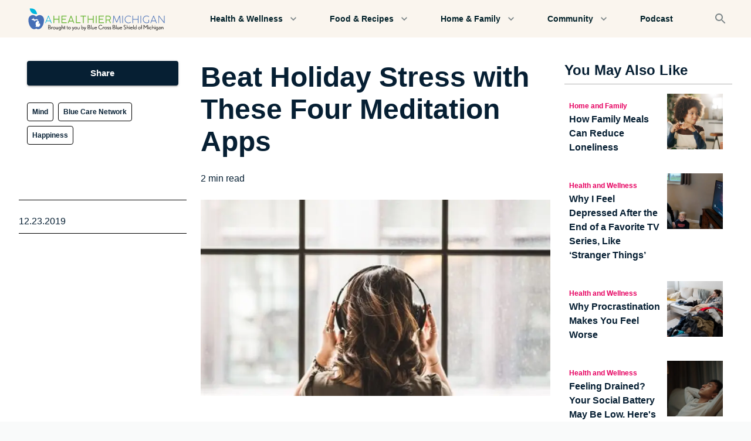

--- FILE ---
content_type: text/html; charset=utf-8
request_url: https://www.google.com/recaptcha/enterprise/anchor?ar=1&k=6LcRrvQfAAAAAK72meIP55D36-4Z8HV2_VTDX3rO&co=aHR0cHM6Ly93d3cuYWhlYWx0aGllcm1pY2hpZ2FuLm9yZzo0NDM.&hl=en&v=PoyoqOPhxBO7pBk68S4YbpHZ&size=invisible&anchor-ms=20000&execute-ms=30000&cb=nuxw7mupcqfe
body_size: 48612
content:
<!DOCTYPE HTML><html dir="ltr" lang="en"><head><meta http-equiv="Content-Type" content="text/html; charset=UTF-8">
<meta http-equiv="X-UA-Compatible" content="IE=edge">
<title>reCAPTCHA</title>
<style type="text/css">
/* cyrillic-ext */
@font-face {
  font-family: 'Roboto';
  font-style: normal;
  font-weight: 400;
  font-stretch: 100%;
  src: url(//fonts.gstatic.com/s/roboto/v48/KFO7CnqEu92Fr1ME7kSn66aGLdTylUAMa3GUBHMdazTgWw.woff2) format('woff2');
  unicode-range: U+0460-052F, U+1C80-1C8A, U+20B4, U+2DE0-2DFF, U+A640-A69F, U+FE2E-FE2F;
}
/* cyrillic */
@font-face {
  font-family: 'Roboto';
  font-style: normal;
  font-weight: 400;
  font-stretch: 100%;
  src: url(//fonts.gstatic.com/s/roboto/v48/KFO7CnqEu92Fr1ME7kSn66aGLdTylUAMa3iUBHMdazTgWw.woff2) format('woff2');
  unicode-range: U+0301, U+0400-045F, U+0490-0491, U+04B0-04B1, U+2116;
}
/* greek-ext */
@font-face {
  font-family: 'Roboto';
  font-style: normal;
  font-weight: 400;
  font-stretch: 100%;
  src: url(//fonts.gstatic.com/s/roboto/v48/KFO7CnqEu92Fr1ME7kSn66aGLdTylUAMa3CUBHMdazTgWw.woff2) format('woff2');
  unicode-range: U+1F00-1FFF;
}
/* greek */
@font-face {
  font-family: 'Roboto';
  font-style: normal;
  font-weight: 400;
  font-stretch: 100%;
  src: url(//fonts.gstatic.com/s/roboto/v48/KFO7CnqEu92Fr1ME7kSn66aGLdTylUAMa3-UBHMdazTgWw.woff2) format('woff2');
  unicode-range: U+0370-0377, U+037A-037F, U+0384-038A, U+038C, U+038E-03A1, U+03A3-03FF;
}
/* math */
@font-face {
  font-family: 'Roboto';
  font-style: normal;
  font-weight: 400;
  font-stretch: 100%;
  src: url(//fonts.gstatic.com/s/roboto/v48/KFO7CnqEu92Fr1ME7kSn66aGLdTylUAMawCUBHMdazTgWw.woff2) format('woff2');
  unicode-range: U+0302-0303, U+0305, U+0307-0308, U+0310, U+0312, U+0315, U+031A, U+0326-0327, U+032C, U+032F-0330, U+0332-0333, U+0338, U+033A, U+0346, U+034D, U+0391-03A1, U+03A3-03A9, U+03B1-03C9, U+03D1, U+03D5-03D6, U+03F0-03F1, U+03F4-03F5, U+2016-2017, U+2034-2038, U+203C, U+2040, U+2043, U+2047, U+2050, U+2057, U+205F, U+2070-2071, U+2074-208E, U+2090-209C, U+20D0-20DC, U+20E1, U+20E5-20EF, U+2100-2112, U+2114-2115, U+2117-2121, U+2123-214F, U+2190, U+2192, U+2194-21AE, U+21B0-21E5, U+21F1-21F2, U+21F4-2211, U+2213-2214, U+2216-22FF, U+2308-230B, U+2310, U+2319, U+231C-2321, U+2336-237A, U+237C, U+2395, U+239B-23B7, U+23D0, U+23DC-23E1, U+2474-2475, U+25AF, U+25B3, U+25B7, U+25BD, U+25C1, U+25CA, U+25CC, U+25FB, U+266D-266F, U+27C0-27FF, U+2900-2AFF, U+2B0E-2B11, U+2B30-2B4C, U+2BFE, U+3030, U+FF5B, U+FF5D, U+1D400-1D7FF, U+1EE00-1EEFF;
}
/* symbols */
@font-face {
  font-family: 'Roboto';
  font-style: normal;
  font-weight: 400;
  font-stretch: 100%;
  src: url(//fonts.gstatic.com/s/roboto/v48/KFO7CnqEu92Fr1ME7kSn66aGLdTylUAMaxKUBHMdazTgWw.woff2) format('woff2');
  unicode-range: U+0001-000C, U+000E-001F, U+007F-009F, U+20DD-20E0, U+20E2-20E4, U+2150-218F, U+2190, U+2192, U+2194-2199, U+21AF, U+21E6-21F0, U+21F3, U+2218-2219, U+2299, U+22C4-22C6, U+2300-243F, U+2440-244A, U+2460-24FF, U+25A0-27BF, U+2800-28FF, U+2921-2922, U+2981, U+29BF, U+29EB, U+2B00-2BFF, U+4DC0-4DFF, U+FFF9-FFFB, U+10140-1018E, U+10190-1019C, U+101A0, U+101D0-101FD, U+102E0-102FB, U+10E60-10E7E, U+1D2C0-1D2D3, U+1D2E0-1D37F, U+1F000-1F0FF, U+1F100-1F1AD, U+1F1E6-1F1FF, U+1F30D-1F30F, U+1F315, U+1F31C, U+1F31E, U+1F320-1F32C, U+1F336, U+1F378, U+1F37D, U+1F382, U+1F393-1F39F, U+1F3A7-1F3A8, U+1F3AC-1F3AF, U+1F3C2, U+1F3C4-1F3C6, U+1F3CA-1F3CE, U+1F3D4-1F3E0, U+1F3ED, U+1F3F1-1F3F3, U+1F3F5-1F3F7, U+1F408, U+1F415, U+1F41F, U+1F426, U+1F43F, U+1F441-1F442, U+1F444, U+1F446-1F449, U+1F44C-1F44E, U+1F453, U+1F46A, U+1F47D, U+1F4A3, U+1F4B0, U+1F4B3, U+1F4B9, U+1F4BB, U+1F4BF, U+1F4C8-1F4CB, U+1F4D6, U+1F4DA, U+1F4DF, U+1F4E3-1F4E6, U+1F4EA-1F4ED, U+1F4F7, U+1F4F9-1F4FB, U+1F4FD-1F4FE, U+1F503, U+1F507-1F50B, U+1F50D, U+1F512-1F513, U+1F53E-1F54A, U+1F54F-1F5FA, U+1F610, U+1F650-1F67F, U+1F687, U+1F68D, U+1F691, U+1F694, U+1F698, U+1F6AD, U+1F6B2, U+1F6B9-1F6BA, U+1F6BC, U+1F6C6-1F6CF, U+1F6D3-1F6D7, U+1F6E0-1F6EA, U+1F6F0-1F6F3, U+1F6F7-1F6FC, U+1F700-1F7FF, U+1F800-1F80B, U+1F810-1F847, U+1F850-1F859, U+1F860-1F887, U+1F890-1F8AD, U+1F8B0-1F8BB, U+1F8C0-1F8C1, U+1F900-1F90B, U+1F93B, U+1F946, U+1F984, U+1F996, U+1F9E9, U+1FA00-1FA6F, U+1FA70-1FA7C, U+1FA80-1FA89, U+1FA8F-1FAC6, U+1FACE-1FADC, U+1FADF-1FAE9, U+1FAF0-1FAF8, U+1FB00-1FBFF;
}
/* vietnamese */
@font-face {
  font-family: 'Roboto';
  font-style: normal;
  font-weight: 400;
  font-stretch: 100%;
  src: url(//fonts.gstatic.com/s/roboto/v48/KFO7CnqEu92Fr1ME7kSn66aGLdTylUAMa3OUBHMdazTgWw.woff2) format('woff2');
  unicode-range: U+0102-0103, U+0110-0111, U+0128-0129, U+0168-0169, U+01A0-01A1, U+01AF-01B0, U+0300-0301, U+0303-0304, U+0308-0309, U+0323, U+0329, U+1EA0-1EF9, U+20AB;
}
/* latin-ext */
@font-face {
  font-family: 'Roboto';
  font-style: normal;
  font-weight: 400;
  font-stretch: 100%;
  src: url(//fonts.gstatic.com/s/roboto/v48/KFO7CnqEu92Fr1ME7kSn66aGLdTylUAMa3KUBHMdazTgWw.woff2) format('woff2');
  unicode-range: U+0100-02BA, U+02BD-02C5, U+02C7-02CC, U+02CE-02D7, U+02DD-02FF, U+0304, U+0308, U+0329, U+1D00-1DBF, U+1E00-1E9F, U+1EF2-1EFF, U+2020, U+20A0-20AB, U+20AD-20C0, U+2113, U+2C60-2C7F, U+A720-A7FF;
}
/* latin */
@font-face {
  font-family: 'Roboto';
  font-style: normal;
  font-weight: 400;
  font-stretch: 100%;
  src: url(//fonts.gstatic.com/s/roboto/v48/KFO7CnqEu92Fr1ME7kSn66aGLdTylUAMa3yUBHMdazQ.woff2) format('woff2');
  unicode-range: U+0000-00FF, U+0131, U+0152-0153, U+02BB-02BC, U+02C6, U+02DA, U+02DC, U+0304, U+0308, U+0329, U+2000-206F, U+20AC, U+2122, U+2191, U+2193, U+2212, U+2215, U+FEFF, U+FFFD;
}
/* cyrillic-ext */
@font-face {
  font-family: 'Roboto';
  font-style: normal;
  font-weight: 500;
  font-stretch: 100%;
  src: url(//fonts.gstatic.com/s/roboto/v48/KFO7CnqEu92Fr1ME7kSn66aGLdTylUAMa3GUBHMdazTgWw.woff2) format('woff2');
  unicode-range: U+0460-052F, U+1C80-1C8A, U+20B4, U+2DE0-2DFF, U+A640-A69F, U+FE2E-FE2F;
}
/* cyrillic */
@font-face {
  font-family: 'Roboto';
  font-style: normal;
  font-weight: 500;
  font-stretch: 100%;
  src: url(//fonts.gstatic.com/s/roboto/v48/KFO7CnqEu92Fr1ME7kSn66aGLdTylUAMa3iUBHMdazTgWw.woff2) format('woff2');
  unicode-range: U+0301, U+0400-045F, U+0490-0491, U+04B0-04B1, U+2116;
}
/* greek-ext */
@font-face {
  font-family: 'Roboto';
  font-style: normal;
  font-weight: 500;
  font-stretch: 100%;
  src: url(//fonts.gstatic.com/s/roboto/v48/KFO7CnqEu92Fr1ME7kSn66aGLdTylUAMa3CUBHMdazTgWw.woff2) format('woff2');
  unicode-range: U+1F00-1FFF;
}
/* greek */
@font-face {
  font-family: 'Roboto';
  font-style: normal;
  font-weight: 500;
  font-stretch: 100%;
  src: url(//fonts.gstatic.com/s/roboto/v48/KFO7CnqEu92Fr1ME7kSn66aGLdTylUAMa3-UBHMdazTgWw.woff2) format('woff2');
  unicode-range: U+0370-0377, U+037A-037F, U+0384-038A, U+038C, U+038E-03A1, U+03A3-03FF;
}
/* math */
@font-face {
  font-family: 'Roboto';
  font-style: normal;
  font-weight: 500;
  font-stretch: 100%;
  src: url(//fonts.gstatic.com/s/roboto/v48/KFO7CnqEu92Fr1ME7kSn66aGLdTylUAMawCUBHMdazTgWw.woff2) format('woff2');
  unicode-range: U+0302-0303, U+0305, U+0307-0308, U+0310, U+0312, U+0315, U+031A, U+0326-0327, U+032C, U+032F-0330, U+0332-0333, U+0338, U+033A, U+0346, U+034D, U+0391-03A1, U+03A3-03A9, U+03B1-03C9, U+03D1, U+03D5-03D6, U+03F0-03F1, U+03F4-03F5, U+2016-2017, U+2034-2038, U+203C, U+2040, U+2043, U+2047, U+2050, U+2057, U+205F, U+2070-2071, U+2074-208E, U+2090-209C, U+20D0-20DC, U+20E1, U+20E5-20EF, U+2100-2112, U+2114-2115, U+2117-2121, U+2123-214F, U+2190, U+2192, U+2194-21AE, U+21B0-21E5, U+21F1-21F2, U+21F4-2211, U+2213-2214, U+2216-22FF, U+2308-230B, U+2310, U+2319, U+231C-2321, U+2336-237A, U+237C, U+2395, U+239B-23B7, U+23D0, U+23DC-23E1, U+2474-2475, U+25AF, U+25B3, U+25B7, U+25BD, U+25C1, U+25CA, U+25CC, U+25FB, U+266D-266F, U+27C0-27FF, U+2900-2AFF, U+2B0E-2B11, U+2B30-2B4C, U+2BFE, U+3030, U+FF5B, U+FF5D, U+1D400-1D7FF, U+1EE00-1EEFF;
}
/* symbols */
@font-face {
  font-family: 'Roboto';
  font-style: normal;
  font-weight: 500;
  font-stretch: 100%;
  src: url(//fonts.gstatic.com/s/roboto/v48/KFO7CnqEu92Fr1ME7kSn66aGLdTylUAMaxKUBHMdazTgWw.woff2) format('woff2');
  unicode-range: U+0001-000C, U+000E-001F, U+007F-009F, U+20DD-20E0, U+20E2-20E4, U+2150-218F, U+2190, U+2192, U+2194-2199, U+21AF, U+21E6-21F0, U+21F3, U+2218-2219, U+2299, U+22C4-22C6, U+2300-243F, U+2440-244A, U+2460-24FF, U+25A0-27BF, U+2800-28FF, U+2921-2922, U+2981, U+29BF, U+29EB, U+2B00-2BFF, U+4DC0-4DFF, U+FFF9-FFFB, U+10140-1018E, U+10190-1019C, U+101A0, U+101D0-101FD, U+102E0-102FB, U+10E60-10E7E, U+1D2C0-1D2D3, U+1D2E0-1D37F, U+1F000-1F0FF, U+1F100-1F1AD, U+1F1E6-1F1FF, U+1F30D-1F30F, U+1F315, U+1F31C, U+1F31E, U+1F320-1F32C, U+1F336, U+1F378, U+1F37D, U+1F382, U+1F393-1F39F, U+1F3A7-1F3A8, U+1F3AC-1F3AF, U+1F3C2, U+1F3C4-1F3C6, U+1F3CA-1F3CE, U+1F3D4-1F3E0, U+1F3ED, U+1F3F1-1F3F3, U+1F3F5-1F3F7, U+1F408, U+1F415, U+1F41F, U+1F426, U+1F43F, U+1F441-1F442, U+1F444, U+1F446-1F449, U+1F44C-1F44E, U+1F453, U+1F46A, U+1F47D, U+1F4A3, U+1F4B0, U+1F4B3, U+1F4B9, U+1F4BB, U+1F4BF, U+1F4C8-1F4CB, U+1F4D6, U+1F4DA, U+1F4DF, U+1F4E3-1F4E6, U+1F4EA-1F4ED, U+1F4F7, U+1F4F9-1F4FB, U+1F4FD-1F4FE, U+1F503, U+1F507-1F50B, U+1F50D, U+1F512-1F513, U+1F53E-1F54A, U+1F54F-1F5FA, U+1F610, U+1F650-1F67F, U+1F687, U+1F68D, U+1F691, U+1F694, U+1F698, U+1F6AD, U+1F6B2, U+1F6B9-1F6BA, U+1F6BC, U+1F6C6-1F6CF, U+1F6D3-1F6D7, U+1F6E0-1F6EA, U+1F6F0-1F6F3, U+1F6F7-1F6FC, U+1F700-1F7FF, U+1F800-1F80B, U+1F810-1F847, U+1F850-1F859, U+1F860-1F887, U+1F890-1F8AD, U+1F8B0-1F8BB, U+1F8C0-1F8C1, U+1F900-1F90B, U+1F93B, U+1F946, U+1F984, U+1F996, U+1F9E9, U+1FA00-1FA6F, U+1FA70-1FA7C, U+1FA80-1FA89, U+1FA8F-1FAC6, U+1FACE-1FADC, U+1FADF-1FAE9, U+1FAF0-1FAF8, U+1FB00-1FBFF;
}
/* vietnamese */
@font-face {
  font-family: 'Roboto';
  font-style: normal;
  font-weight: 500;
  font-stretch: 100%;
  src: url(//fonts.gstatic.com/s/roboto/v48/KFO7CnqEu92Fr1ME7kSn66aGLdTylUAMa3OUBHMdazTgWw.woff2) format('woff2');
  unicode-range: U+0102-0103, U+0110-0111, U+0128-0129, U+0168-0169, U+01A0-01A1, U+01AF-01B0, U+0300-0301, U+0303-0304, U+0308-0309, U+0323, U+0329, U+1EA0-1EF9, U+20AB;
}
/* latin-ext */
@font-face {
  font-family: 'Roboto';
  font-style: normal;
  font-weight: 500;
  font-stretch: 100%;
  src: url(//fonts.gstatic.com/s/roboto/v48/KFO7CnqEu92Fr1ME7kSn66aGLdTylUAMa3KUBHMdazTgWw.woff2) format('woff2');
  unicode-range: U+0100-02BA, U+02BD-02C5, U+02C7-02CC, U+02CE-02D7, U+02DD-02FF, U+0304, U+0308, U+0329, U+1D00-1DBF, U+1E00-1E9F, U+1EF2-1EFF, U+2020, U+20A0-20AB, U+20AD-20C0, U+2113, U+2C60-2C7F, U+A720-A7FF;
}
/* latin */
@font-face {
  font-family: 'Roboto';
  font-style: normal;
  font-weight: 500;
  font-stretch: 100%;
  src: url(//fonts.gstatic.com/s/roboto/v48/KFO7CnqEu92Fr1ME7kSn66aGLdTylUAMa3yUBHMdazQ.woff2) format('woff2');
  unicode-range: U+0000-00FF, U+0131, U+0152-0153, U+02BB-02BC, U+02C6, U+02DA, U+02DC, U+0304, U+0308, U+0329, U+2000-206F, U+20AC, U+2122, U+2191, U+2193, U+2212, U+2215, U+FEFF, U+FFFD;
}
/* cyrillic-ext */
@font-face {
  font-family: 'Roboto';
  font-style: normal;
  font-weight: 900;
  font-stretch: 100%;
  src: url(//fonts.gstatic.com/s/roboto/v48/KFO7CnqEu92Fr1ME7kSn66aGLdTylUAMa3GUBHMdazTgWw.woff2) format('woff2');
  unicode-range: U+0460-052F, U+1C80-1C8A, U+20B4, U+2DE0-2DFF, U+A640-A69F, U+FE2E-FE2F;
}
/* cyrillic */
@font-face {
  font-family: 'Roboto';
  font-style: normal;
  font-weight: 900;
  font-stretch: 100%;
  src: url(//fonts.gstatic.com/s/roboto/v48/KFO7CnqEu92Fr1ME7kSn66aGLdTylUAMa3iUBHMdazTgWw.woff2) format('woff2');
  unicode-range: U+0301, U+0400-045F, U+0490-0491, U+04B0-04B1, U+2116;
}
/* greek-ext */
@font-face {
  font-family: 'Roboto';
  font-style: normal;
  font-weight: 900;
  font-stretch: 100%;
  src: url(//fonts.gstatic.com/s/roboto/v48/KFO7CnqEu92Fr1ME7kSn66aGLdTylUAMa3CUBHMdazTgWw.woff2) format('woff2');
  unicode-range: U+1F00-1FFF;
}
/* greek */
@font-face {
  font-family: 'Roboto';
  font-style: normal;
  font-weight: 900;
  font-stretch: 100%;
  src: url(//fonts.gstatic.com/s/roboto/v48/KFO7CnqEu92Fr1ME7kSn66aGLdTylUAMa3-UBHMdazTgWw.woff2) format('woff2');
  unicode-range: U+0370-0377, U+037A-037F, U+0384-038A, U+038C, U+038E-03A1, U+03A3-03FF;
}
/* math */
@font-face {
  font-family: 'Roboto';
  font-style: normal;
  font-weight: 900;
  font-stretch: 100%;
  src: url(//fonts.gstatic.com/s/roboto/v48/KFO7CnqEu92Fr1ME7kSn66aGLdTylUAMawCUBHMdazTgWw.woff2) format('woff2');
  unicode-range: U+0302-0303, U+0305, U+0307-0308, U+0310, U+0312, U+0315, U+031A, U+0326-0327, U+032C, U+032F-0330, U+0332-0333, U+0338, U+033A, U+0346, U+034D, U+0391-03A1, U+03A3-03A9, U+03B1-03C9, U+03D1, U+03D5-03D6, U+03F0-03F1, U+03F4-03F5, U+2016-2017, U+2034-2038, U+203C, U+2040, U+2043, U+2047, U+2050, U+2057, U+205F, U+2070-2071, U+2074-208E, U+2090-209C, U+20D0-20DC, U+20E1, U+20E5-20EF, U+2100-2112, U+2114-2115, U+2117-2121, U+2123-214F, U+2190, U+2192, U+2194-21AE, U+21B0-21E5, U+21F1-21F2, U+21F4-2211, U+2213-2214, U+2216-22FF, U+2308-230B, U+2310, U+2319, U+231C-2321, U+2336-237A, U+237C, U+2395, U+239B-23B7, U+23D0, U+23DC-23E1, U+2474-2475, U+25AF, U+25B3, U+25B7, U+25BD, U+25C1, U+25CA, U+25CC, U+25FB, U+266D-266F, U+27C0-27FF, U+2900-2AFF, U+2B0E-2B11, U+2B30-2B4C, U+2BFE, U+3030, U+FF5B, U+FF5D, U+1D400-1D7FF, U+1EE00-1EEFF;
}
/* symbols */
@font-face {
  font-family: 'Roboto';
  font-style: normal;
  font-weight: 900;
  font-stretch: 100%;
  src: url(//fonts.gstatic.com/s/roboto/v48/KFO7CnqEu92Fr1ME7kSn66aGLdTylUAMaxKUBHMdazTgWw.woff2) format('woff2');
  unicode-range: U+0001-000C, U+000E-001F, U+007F-009F, U+20DD-20E0, U+20E2-20E4, U+2150-218F, U+2190, U+2192, U+2194-2199, U+21AF, U+21E6-21F0, U+21F3, U+2218-2219, U+2299, U+22C4-22C6, U+2300-243F, U+2440-244A, U+2460-24FF, U+25A0-27BF, U+2800-28FF, U+2921-2922, U+2981, U+29BF, U+29EB, U+2B00-2BFF, U+4DC0-4DFF, U+FFF9-FFFB, U+10140-1018E, U+10190-1019C, U+101A0, U+101D0-101FD, U+102E0-102FB, U+10E60-10E7E, U+1D2C0-1D2D3, U+1D2E0-1D37F, U+1F000-1F0FF, U+1F100-1F1AD, U+1F1E6-1F1FF, U+1F30D-1F30F, U+1F315, U+1F31C, U+1F31E, U+1F320-1F32C, U+1F336, U+1F378, U+1F37D, U+1F382, U+1F393-1F39F, U+1F3A7-1F3A8, U+1F3AC-1F3AF, U+1F3C2, U+1F3C4-1F3C6, U+1F3CA-1F3CE, U+1F3D4-1F3E0, U+1F3ED, U+1F3F1-1F3F3, U+1F3F5-1F3F7, U+1F408, U+1F415, U+1F41F, U+1F426, U+1F43F, U+1F441-1F442, U+1F444, U+1F446-1F449, U+1F44C-1F44E, U+1F453, U+1F46A, U+1F47D, U+1F4A3, U+1F4B0, U+1F4B3, U+1F4B9, U+1F4BB, U+1F4BF, U+1F4C8-1F4CB, U+1F4D6, U+1F4DA, U+1F4DF, U+1F4E3-1F4E6, U+1F4EA-1F4ED, U+1F4F7, U+1F4F9-1F4FB, U+1F4FD-1F4FE, U+1F503, U+1F507-1F50B, U+1F50D, U+1F512-1F513, U+1F53E-1F54A, U+1F54F-1F5FA, U+1F610, U+1F650-1F67F, U+1F687, U+1F68D, U+1F691, U+1F694, U+1F698, U+1F6AD, U+1F6B2, U+1F6B9-1F6BA, U+1F6BC, U+1F6C6-1F6CF, U+1F6D3-1F6D7, U+1F6E0-1F6EA, U+1F6F0-1F6F3, U+1F6F7-1F6FC, U+1F700-1F7FF, U+1F800-1F80B, U+1F810-1F847, U+1F850-1F859, U+1F860-1F887, U+1F890-1F8AD, U+1F8B0-1F8BB, U+1F8C0-1F8C1, U+1F900-1F90B, U+1F93B, U+1F946, U+1F984, U+1F996, U+1F9E9, U+1FA00-1FA6F, U+1FA70-1FA7C, U+1FA80-1FA89, U+1FA8F-1FAC6, U+1FACE-1FADC, U+1FADF-1FAE9, U+1FAF0-1FAF8, U+1FB00-1FBFF;
}
/* vietnamese */
@font-face {
  font-family: 'Roboto';
  font-style: normal;
  font-weight: 900;
  font-stretch: 100%;
  src: url(//fonts.gstatic.com/s/roboto/v48/KFO7CnqEu92Fr1ME7kSn66aGLdTylUAMa3OUBHMdazTgWw.woff2) format('woff2');
  unicode-range: U+0102-0103, U+0110-0111, U+0128-0129, U+0168-0169, U+01A0-01A1, U+01AF-01B0, U+0300-0301, U+0303-0304, U+0308-0309, U+0323, U+0329, U+1EA0-1EF9, U+20AB;
}
/* latin-ext */
@font-face {
  font-family: 'Roboto';
  font-style: normal;
  font-weight: 900;
  font-stretch: 100%;
  src: url(//fonts.gstatic.com/s/roboto/v48/KFO7CnqEu92Fr1ME7kSn66aGLdTylUAMa3KUBHMdazTgWw.woff2) format('woff2');
  unicode-range: U+0100-02BA, U+02BD-02C5, U+02C7-02CC, U+02CE-02D7, U+02DD-02FF, U+0304, U+0308, U+0329, U+1D00-1DBF, U+1E00-1E9F, U+1EF2-1EFF, U+2020, U+20A0-20AB, U+20AD-20C0, U+2113, U+2C60-2C7F, U+A720-A7FF;
}
/* latin */
@font-face {
  font-family: 'Roboto';
  font-style: normal;
  font-weight: 900;
  font-stretch: 100%;
  src: url(//fonts.gstatic.com/s/roboto/v48/KFO7CnqEu92Fr1ME7kSn66aGLdTylUAMa3yUBHMdazQ.woff2) format('woff2');
  unicode-range: U+0000-00FF, U+0131, U+0152-0153, U+02BB-02BC, U+02C6, U+02DA, U+02DC, U+0304, U+0308, U+0329, U+2000-206F, U+20AC, U+2122, U+2191, U+2193, U+2212, U+2215, U+FEFF, U+FFFD;
}

</style>
<link rel="stylesheet" type="text/css" href="https://www.gstatic.com/recaptcha/releases/PoyoqOPhxBO7pBk68S4YbpHZ/styles__ltr.css">
<script nonce="mNYxjzOuaQhIja4t-XVNjQ" type="text/javascript">window['__recaptcha_api'] = 'https://www.google.com/recaptcha/enterprise/';</script>
<script type="text/javascript" src="https://www.gstatic.com/recaptcha/releases/PoyoqOPhxBO7pBk68S4YbpHZ/recaptcha__en.js" nonce="mNYxjzOuaQhIja4t-XVNjQ">
      
    </script></head>
<body><div id="rc-anchor-alert" class="rc-anchor-alert"></div>
<input type="hidden" id="recaptcha-token" value="[base64]">
<script type="text/javascript" nonce="mNYxjzOuaQhIja4t-XVNjQ">
      recaptcha.anchor.Main.init("[\x22ainput\x22,[\x22bgdata\x22,\x22\x22,\[base64]/[base64]/[base64]/ZyhXLGgpOnEoW04sMjEsbF0sVywwKSxoKSxmYWxzZSxmYWxzZSl9Y2F0Y2goayl7RygzNTgsVyk/[base64]/[base64]/[base64]/[base64]/[base64]/[base64]/[base64]/bmV3IEJbT10oRFswXSk6dz09Mj9uZXcgQltPXShEWzBdLERbMV0pOnc9PTM/bmV3IEJbT10oRFswXSxEWzFdLERbMl0pOnc9PTQ/[base64]/[base64]/[base64]/[base64]/[base64]\\u003d\x22,\[base64]\\u003d\\u003d\x22,\x22JsKzQcKDwpfCnioDdzTCrWDDtmksw6wDw7PDqCtfYntRDMKaw4pMw7ZCwrIYw4XDrSDCrQfCrMKKwq/DjQI/ZsKYwrvDjxkpbMO7w47DicK9w6vDolbCq1NUbMOfFcKnBcKxw4fDn8KKJRl4wrHCpsO/[base64]/w5dbw77DssKNw7DCvw7Ci0RuV8OTw780HhDCjMKZAMKKQMOMXiENIWLCj8OmWRwHfMOaQ8Oew5p+AlbDtnUuICR8wol3w7wzYMKpYcOGw7rDhj/[base64]/CmiDDssKCbsOLwrXCiMOtw5DCvMKww7pawrQqw4F3dwDCggLDpV4VX8KteMKYb8Kew53DhApow5pJbijCjwQPw4QkEArDosKHwp7DqcKSwqjDgwN9w6fCocOBPMO0w49Qw4oLKcKzw5phJMKnwo/Dp0TCncKkw4HCggEWPsKPwohsPyjDkMKtJlzDisOfJEV/TCTDlV3CkWB0w7Q/Z8KZX8Olw5PCicKiOUvDpMOJwrLDhsKiw5dDw4VFYsKswoTChMKTw4rDiFTCt8KONRx7aEnDgsOtwoIYGTQswrfDpEt+V8Kww6MtUMK0THjClS/[base64]/[base64]/w7Eva8OfQXzDozbCrBvCp2BoOsK7DcKLX8OFB8KAc8KEw6o1C11OFwTCu8OuZDzDlcKlw5nDs03Dh8OHw6BWfC/[base64]/Ds8KpGsKlRTs4YTTDocKcHBbDuQ8owoDCiV5LwossAWZ3ACRTwqTDu8OUIgt5wojCjWBhw58BwoTDksOgeC/DmsKvwpHCjGLDvV9Zw5XCsMOMCMKlwrnCgsORwpR2wo1WbcOlA8KEIcOpwoTCkcOpw5HDh0bCqR7DjcOxQsKUw6jCssKjesO8wrphbgzCnQnDqi9Iw7PClgh7w5DDjMOsK8OeW8KXLGPDo0/CiMO+LsOWw5Jpw5jCq8OIwpHCsE9rP8OALAHDnDDCmwPCglTDvSw/woNZRsKDw5rDrcOvwr1IfxTDpHFWaGvDi8K4IMKXXilow60mZcK5XcOtwpzCuMOnKCbDqsKZwqXDmgZDwpPCjMOuHMOmUMOqIxLCgcObVsO3cCEow6M9wpXCm8OXMsOoAMOvwrnCpx3Cg1ksw6jDvDPDkRtIwr/Ciiwqw5J6UEcdw5A8w4l8KHrDtjvCksKIw6rCl0XCusKIJMODOGBXC8KzB8OWwpDDu1zCrsO2AMKEGBDCu8KLwq/DgMK5KBPCpMOZVMK4wpV5woDDrsOtwpXChcOGZAnCrnLCu8KTw585wqvCocKpExIFImJgwo/Cj3RANx7CjnN5wrXDhMKaw401IMO/w6tCwpx1woo5YArCtsKFwptYVMKvwqICTMK4wrxJwqnCpglOAMKpwpbCo8Oow5h1wpHDrzTDgVE4JSh9QEHDrsKNw55jd2chw5jDu8K0w4/DvUfCqcOyem0XwovDsEoHIcKYwoXDkMOUc8OVJ8ONwqrDqHlnMU/[base64]/QEbCgF4eJsOow7Jaw7jCr0XDvcOrIFPDk3nDi8OKWcO9JMKNwqPCr3ovwrghwo0vFsO0w4pUwrLCoFbDpsK1DU7DqBoOScKKHD7DoDY+XGlAWcK/wpPCocO/w7tQclnDmMKGZzpUw581P3HDpXjCq8K7YMK3H8O0XsK5wqrCnhLCqgzCncKkw7wawos+ZsOgwr7CoBLCn2rDk2zCuETDggDDg3fDoHJyb13DvHsnSTN1CcKDXDDDs8OZwrHDjsK2wr5swocXw47DixLCgCcqN8KBME5ofDzCi8O+EETDicO/wojDiAx0Cl3Di8KXwr5xccKew4I+wrkvFMORWQs4KMO+wqhJUU0/wqsidcKwwqBxwrsmPcOMU0nDj8O5w4VCw73CgMOSVcKBw7FoFMKXZwTCpGXCo0jDnGtsw4waAAZQPBTDmjR1PMOXwrUcw5LCt8Okwp3CoXojAsOUQMOueXkmC8O0wp4Awq3CtG9pwrEww5MfwpnCgQVQJhJVMMKMwoTDkD/CusKcw47DmBbCqznDqlgaw7XDo2VcwpXDohArRMOtEWM+FsKSBsK9XwPCrMKnCMONw4nDjMKMYwFuwpxbdD9cw5N3w4fDkMOgw7PDjyDDoMKTw7d0YsOcUW/CmsONVltjwrzCu3bDuMKyK8K5UAZ5fTXCpcOfw4TDoTDDpz/DlsOZw6oBKMOtw6PCjBzCiiU4wptrEMKUw4bCpsKMw7/CusOmfi7DmMOeBxDChhEaOsKCw65vAFlBBhphw4diw5A1RlVgwrjDmsO5SH7DqAQ0R8KSTwPCsMOyYMOxwodwRXvDiMOEWwnCqMO5NmddJMOdT8KKCsOpw6jCp8OJw7V2fsOLXsO8w4gYF0/DvsKqSnbCuRZjwqEew45GK3nCglhBwpoXNEPCtyXDncOEwqoewrlMB8K7KcKQUsOjYcOiw43DrMK9w4TCvnlFw4IgLQFXXxQ8OsKRQsKiAsKyWMOZVB0cwqU8wrfDt8KOAcOJIcOQwo0bQ8ODwqMnwpjCksOAw68Jw4Uxwo/CngNgYTPDj8OPVMKxwp3DkMKuLMK0VsOvLH7Dg8Kew5nCrUZWwqDDqsKpNcOiw500OMKpw6LDvnMCNnITwqwmF2HDhghlw7zCksKHwqckwp/DsMOsw4jCs8OYPH7Ckk/[base64]/CimLCink/w5TChcKYKCvDlisnR8KyNcKVw4PCjTgjw6phw7jCpR5IDcOWwo/[base64]/DsH9KwqbDvEE1wqVMw4LCvMK9Lh/Co8KYw68PwrnDmDZYREnCp0vDtcOww5DCvcKXS8KEw4BRR8OJw6DCrMKpZwrDiVPCq0FUwpPDrjHCu8K6HwpAJh7CqsOcQMOjeyDCnwjCgMOMwpxPwo/[base64]/TMORQsKewpDDjcOlwqEgw5jDiADDh8KvwrUowo4tw4IAHkvDpWFxw7TCrE3CmMKRb8Kkw5ggwrvCmsOAbcOQfcO9wop6JBbCnjp+ecOpasKBNsKfwpo2N3PCpcOqYsKjw7nDhsKGwpwDflJQw73CuMOcEsORwrVyYRzDo1/CmMOhVsKtHyUQwrrDv8KWw6AWfcOzwqRkDMOtw7NtJ8Kbw4dFTMKAZDorwrxKw5rCvMKDwoLCncOpSMO3wp3Cj39/w77ClVrCm8KQQ8KdBMOvwrxKAMKeFMKqw7JzbsOmw73CqsKvVUV9w4ZUNMOHwoFHwoInwqvCiifDgnjCt8OKw6LCpsKJwpzDmX/Dj8OKwqrCk8OtRsKnX2QjeW42O3DDsnYfw7vCr0TCrsOkei8pK8OQTDrCphHCi2rCt8OrFMK2LEXCs8OoTQTCrMOlNcOPU0/[base64]/CuMKREcOnKsOQGsKewrzCrRZ5KMK+c8Ouw7VCw6/DtQvDgirDlMKuwpTChEBSEcKDC1heCR7CicO+wroJwojCrcKjP1HCrSI1AsO7w551w48qwqpMwrfDmsKZR1nDjsKiwrXCrGvCoMKkS8OGwqJtw6TDhC3CscKJCMKiRUhHJsOGwpHDl09PWsK/[base64]/DoUpvIcKJZRI2w4TDl8K3wotKw6ZONsOSZSjDnwLCqcKrwrJDHkTDjsOiwo4+S8O5wpfCtcK+fsOSw5bCmRQrw4nDuFt+f8OvwrXCkcKJGsK/K8KOw4AuW8Oew7xBQMK/wqbDgzXDgsKYO33Do8KSBcONbMO8w77CpsOZZznDq8O6w4DCrsOSacKZwqjDo8OYw5FowpwlLU8Uw5pmeVUpVAzDjXnChsOUGMKYfsOTw5QSNMOCGsKJwpgXwq3CicKIw7TDkw/CrcOAeMK3fh9jf1vDkcKaHMOsw43CjcK1w4xUw5TDoRwYK0nDnwoFR3wsIVknw5wSP8OUwr9gLCjCrhfCiMOzwotPw6FcKMKTaHzCqQI8UMKjfx14w5PCqcOIWcKtWH5/w4NzD1HCv8ONeATDlGQRwqvCmMKQwrcBw5XDocOES8OxPwbDhVfCucOiw47Cnlo2wqnDkMOqwqnDgjEowrFSw5grUcKnNMKvwojDp2Ngw7wIwprDmgMAwoDDosKqWB/[base64]/[base64]/Km/DgsOJw6hSOTAILnLDhMKzw4zDjjJGwqtNw4MkWzfCjcOHw7nCgMKawoFAMcKGwqzCnnrDt8K1Eis2wpTDgVYCCcKvw5Uew70hecK1OCIRHRdXw5hFw5jCuRpSw7jCr8KzNj3DrsK+w5PDn8OmwqDCtMOowq5wwoICw7/DnEgCwrLCgVZAwqHDtcO9w7d4w5fCjEMGwrDCmjzDh8KKwqBWw7gof8KoM3ZgwrTDvT/CmCnDiWfDt3zCn8KhFwRBwrkpwp7Cjx/Ci8Krw4wQwp82OcK+wp3Cj8K9wpfCnRQSwqnDksOQAwY3wqPCvgNabnJdw7PCvWofNEbClg7CnEDCmcOqwrjClnDDo0LCjcK4JEgNwr3DncKTw5bDrMOdCsK3wpcbci/DojkRwqbDoVYgScOMYMK1STPCsMO+JcKjC8Kmwqh5w7vCpnTCh8KLRsKeY8OTwqwiJsOQw6BCwrrDjsOKaGYhcsKgwoheb8K/akDDmcO4w7JxWsOFw5vCpDPCqUMawpsvwqVfTMKafsKgIQzDh3xJbMOmwrXDosKDw6HDlMKUw4HDjQnCtXnCjMKawozChMK5w53CtATDvcKBNcKvZiPDl8Oew6nDkMOAw7/DhcO2w60Hd8OJwoQkVCYXwoIXwo47AcKPwo3Dv2HDkMK4w4bCicOkJl9Lw5MGwr/Cq8K2wpoKF8O6N0XDocO0w7jCs8Kcwq7DkgnDg1rCscOdw4LCt8OFwq4swpBrZcO/wpoVwox0ScO3wo8LGsK2w7NGZsK8wpF8wqJMw6/CnAjDnk3Cpi/CncO6McOew6kLwrLCo8OYM8KfDC5SVsKsQ0kuUcO/[base64]/DqcOVw73CkcKTSR5fwrvDin/Dk8OvwpozZSXCrcOFbAllw7LDksKIw4g4w5HCvisNw70EwqxMQwDDixosw4vDhcO7N8KJwpNZfjxGBDfDicKrDm/CpMOPDnVuw6fCpXJ3wpbDgsOyBsKIw6zCt8KuD340KsK0wo9xVMKSY0opI8Ohw7vCjcOYwrbClMKnNsOBwpkmAMOhw4vClxXCtcOnYHXDnVoewqtnwrLCs8O5wrlzQnjDvcOKCRNDN314wqzDsn5uwp/Cg8KrVsOnO2luw6g+PMK9w6vCtsOXwqvCq8OJYEZ3JDFHYVs/wqHDrFFJI8KPwrxaw5pnMsOdTcKdAMK4w67DtsKnKMOpw4XDrMKFw4grw6MWw4INScKOQDNywrjDlcO4wqvCnMOHwqDDjknCoW3DuMOowqBIwrjCusKxbsKEwq1XU8Otw7rCnzsaKsKmwrgOw48dw53Dl8K8wqEkN8KRS8Kkwq/DqyTCmEfDvWAvRXV/AHbChMOJB8OFBmQSCUbDkDFRMTwTw4lgfH/DhAE8ADbCgwF0w4JwwqVYFcOZfMOJwoXDp8OpQcKkw605SXYcY8OPwrbDscO3woZuw4k6w5nDvcKpQ8OswpUDSMKGwp8Aw7bDucOSw7hqOcKwDMOVQsOgw5p/w7Rjw5FHw7PClhgPw7XCj8Oaw6x9B8K2NQfCi8OJVS3CrmHDlsOvwrDCtzIzw4LDgcOeasOeOsOUw4gGVWE9w5XDvsOtwr49e1HDgMKjw4jCnE4dw5XDhcOebn3DnMOYMTTCm8OLHmjCrFszwrnCsALDoUBXw71PN8KiJ21JwoTCmMKtw6LDtMKaw4fDgExvDcKpw7/[base64]/CtXXCn3Z9wojDosKEPzBaNgTDjDlrwrrCncKwwqPDmlHCvcK5w6BMw5PCrsKHwo5IZMOqwqTCoxrDsivDkR5cXBbCj08NaiYKwpRHUMOscQ8JdAvDvcOLwp5XwrgHwo3Csy7DsErDlMK9wrTCj8K/wqsTLsOpCcODbxYkCcKCw4/DqCFUIAnDoMKiW0HCsMKgwqE2w6jCmRbCjG/Cs1PClAjDhcOdSsOiCcODCMOGKsOqDzMdw4UKwpFeTsOzBcO+JyQ9wrrCpcKcwpjDkD5Gw4QDw6TClcK4w6koZsOSw6nCsS7Cj2jDosKtw41PHcKLw6Inw7vDjMKywr/[base64]/Dh8KuwpDCnsOgCsKVw6/DsMOVwo0EaC/Cl8Kpw7TDvMKCJH7CqsO8wprDmcKuOCvDpjoIwrlJMMKMw6fDhyxpw44PesOsVlQ+XF1GwpDDmGhwFMONTsOABFAyDmJTMsOYwrLCicKxbsKrKA90RV3CrD4aVBzCssK7wqnCikfCpyTDscKJwp/DrwbCnkLCjcONCMKUJcKBwobCsMOjMcKJbMOvw5bCnSHCo0PCnFUcw4vCi8OyDVRGworDoEdowqUWw5Zow75hDnAUwrYLw55hZSpUR0bDg3HDg8O6WzgxwpgEQirCjX4+XMO/F8Oww6/CrSLCpsKBwq/CgcO+dMOHRCDDgQhhw73DmkDDucOHwp4MwovDuMK1NyPDsQgWwp/[base64]/CtlzDpMKbBhxFwrTDn0wgO8O4wqZ8wovDucOYw716wphVw4XDslFdUSbCpMKyAApCw5XCqsKrAx1/wqnDrVnCjgMGLRDCqVJiOBDDvnDChyZjOWzCnsOSw4PCng7CoFIAGMOYw7A6D8Opwqgiw5vClsOFNxZWwrPCgF3CjC7DpjfCiAUkEsOgDMO9w64Ew4HDgxB9wq3Ck8KXw5TClgPCoxBkYRPCvsOWw7QAMW0VEMKLw4TDoCLDlhBRZAvDnMKJw4TDjsO/QcOTwq3Csy8uw4NkfyAeO0PCk8OjKMK0wr1qw7rCtlTDl3bDoht0QcOcGm4MVwNnb8KxcsOPw4/[base64]/Dk8KXYcOUw5xLwr50wrpgIDtjw7h8w4FCFMOrKFNtwozDlcOUwq/DtMKzZV/Duw3DkHzDlXPCk8ORZcOuGCfDrsOuX8Ksw4t6LQDDgmXDhATCpy5EwqDClBkTwrXCjsOEwr8HwpdREADDncK+wqh/LFwEWcKewpnDqsKcDsO3FMKTwp4eOMKMw4vDpsKmVT8pw6nCsgVvWRMuw6XDhMKWMMOhW0rCkmtuw59UMGrDuMOlw5l4ZWNMC8OywrFNdsKQDsKEwrRAw6FxORLCu1JlwqLCqsKWMGY5w4kJwrd0aMKcw6HCiFHDpcOGdcOGwoXCrgVWfhrDtcOEwp/Ci0rCjE4Ww5YaO07CjMOjwow/XcOSE8K8RHt2w47CnHQzw6JSXnDDjMKGIk9LwpN1w5jCvcOVw6Y7wq/CsMOuSMKiwpYuai5KOwNLcMOxNcOEwr4+wrBZw7FKYMKsexZ9Vwhcw5DDpAXCo8OLIDQrfE0uw5vCkGNAbEFTDFvDl0nCkRsWYx0uwqfDghfCjTZFKnIwC1V3LMOuw441dCXCicKCwpc3wp4kUsOtF8KNLwxpI8OnwoZXwqVRw4PCk8OuQMOED3fDmcOxCcK0wr/CtDJ7w7PDmXfCihTCl8OVw6PDjcOtwo8iw5ApLSFBwoo9WCtlw6nDmMORGsKtw7nCh8KAw58kMsKNKhVzwrwqCcOEwrhjw7UbIMKKw5Zgw4lZwofCvcO7JgTDnTHCgsKOw7bCiUNlLsOBw5fDmDgNGljDoHQvw70eFcOtw416XUfDrcKITQ4Wwph4T8O9w4/Dj8KLK8OhT8Oqw5PCpcKnbCNWwrgAQsKfc8OCwojDj27Cq8OIwonCsS8wd8OYKjjCghg8w5FBW1UOwp7Ci1Vzw7HCkMOaw6BpRcO4wo/DkMKkBcKPw4fCisOqwojDk2nClkJGG0LCt8KXVl4pwqHDi8Kvwp1/[base64]/LsKfw59BwoTCqsKhS8OFVSEcwqcjdMKswobCrDjCl8OPbcOganzCo1lzG8OLwoUgw6bDmcOBMltCJXBzwrt/wrIzH8K1w4cCwovDkVp4wofCiVo6wo/CnwRrScO6w6PDrMKtw7vCpnpTBkzCosOGSWp2fMK+OAHClnbDoMK8emHCjykePwbCox/ClsOHwpDDkMODBkTCuwoxw5/DkAsWw73CvsKIwqBNw73DuzN0WwvDosOWw4hzDMOvw7LDhmrDucO3dC3CglVHwpjCqsKzwoUmwpsbMsKUGGBJDMKpwqUJQcO+SsO5wr/CkMOpw7bCoiBJOsKXfMK/XgLCvmVOwp4HwqMte8Ocw6fCqj/CrmVUS8Kca8Ktwq4/T3BbIBYzX8K0wobClyvDtsKxwo7CpAw1IQsfcRFhw5FQw4XDn1VswpDDgTjCrU/Co8OhIsOnMMKqw7waeybDo8KHEXrDpsKOwoPDvhjDgE82wpHDvzIMwonCvz/DhMOOwpFAwpTClMKDw5F6wqxTwr4Rw65qGcKkEMKFIU/DgcKQC3Q2O8K9wpEkw4HDoUXClkNFw6XCl8Kqwr5FJsO6GlnCr8OtL8OlWC3CiFTDk8K9ag08KQPDmcO/ZUHCj8OawqHCgD3CvB7Dq8KrwrZyDxIPCMKZUXlww6ILwqxAb8KLw5xiVnfDnMOcw4rDsMKcYcOQw51BQTHCgF/[base64]/BCpow4B5HxJEw5B8w6XDgMOIwrlXYsKSwr56Nl0VVl/[base64]/Dq8ODSjrDolRtFnPDgcKIFsOcw58DPHkwSsOpQ8KNwrY5fsKHwqLDgWIeNDnCnidVwoAywqfCo1bDiB1bwrRKwrfCjULCkcKrSsKYwobCqDFSwp/DqktqVcO/L3Mkw5ELw4EEw78CwqpXUsOHHsO9bMOIW8OMOMOww4HDlnPDowvCrsK5wpbDh8KFcH/[base64]/Co8OURsKRwr3DrMO1Gy/Dm8K4XR7DmMO9w73CosOFwqgxYMK/wqYvD1vCuS3CiH3CtMKWWcKyLsKaeUJFw7jDnTdAw5DCmCZJBcKbw4wLXScbwr/DksK0B8KfdDQkTizDqcKlw5Zvw7PDkU/CiFTCtiPDpH5SwpPDssOTw5UXOMOmw5/Cu8OHw4IidcOtwrjCh8K4RMOQS8O+w6VLNA5HwpvDpV7DlMOKc8O6w44RwoJwEMOeUsONwqt5w6wNTxXDrhYpw5DCpgAQw70nBy/[base64]/Ct8OuFcOnwpPCt8ODwqwaSMKVw4UyYGDDj3NfIcKYw7fDssK2w54JRyLDpB/DrcKeb37DrCFXcsKLLG/Dt8ObScKDIsOWwrNkAcOPwoLChMOqwp3CsQoeNFTCsic8wq1rw7wFGsKfwpDCiMK0w4M+wpHDpj8Hw7fDnsK9wo7DmnANwpFkwp0XNcKkw4vCmQ7CuULCmcOrXsKRw57Dj8KrC8OXwoHCqsOWwrw+w5FhVXTDscKvDAhfwpHCjcOjw5/DssOowqVKwrbCm8O6woETw4PClMKywr/CsMOLaS4bZQDDqcKfA8KwVCDCsQUfZgLDuFhNw7fCjnLDksOqw4F4w7sfd25dUcKdw5cHIVN7wpDChg14w5vDn8OTKSNNwqxgw7DDq8OYAsORw4bDs2dDw6vDpMO8EFHDlMK1w7bClR8tBg9ew7BxCMKSbgfCmhfDrsK6NsKbXsOkwoDDuh/CkcKma8KVw4/DkMKYOcO1wopJw7rDqSlkacKzwo1gPSTCl2DDj8OGwozDj8O1wrJHwq3ChFNOPMOAw7J1wp94w6hQw5bCoMOdDcKswobDj8KBVmIqYybDu2hvLMKUw68lZGw9URrDtn/[base64]/CiU9swo/DpMOLXHwjHMOsDhRPeFbDpcO7fsKKw63DpcO4d3MQwoBjXsK3WMOOV8OcB8OhH8OOwqLDssOuE3fCkR0/w7nCssKGTMK7w4BUw6DDvsOgOhFDYMOvw53Cn8OzSiowfMORwqV/wr/Dl1LCpcK5wqVNDsKZa8OTHMKhw6/[base64]/CjcKvTMKNwqR8w5cWw5zDmMOHwqkawrfDqkTCssO+cMK5wrI5HC8XIn/ClmkiLRrChyPCq2Eqwr0/w7nCsxIWRMKqAMOTRsOlw6DDrgwgHXjCgsO2wrsJw7k/wqfDl8KcwphvVlUmDsKge8KVwqZTw45GwqkVRMKzwoZFw7VWw5lTw6TDu8OvFMOgRVNFw4zCr8KHHsOpJE7Cq8OJw4/Dl8Kcw6YAW8KfwqjCgCHDucK2w5HDgcOTT8ONwqrDqMOmH8O1wq7DucO8UMObwrdoMcKHwpXCgcOyQ8O3I8OOLHHDgnoWw6hQw6PDt8KHHcKGw5/DtlhmwoPCvcK3wotKZjfCt8OlUsKqwoDCilzCnTxmwrECwqJdw5FEAzHCimYGwrbCqcKJKsK6PXbDmcKAwogyw77Diy9ZwpYjPFXCnHfChmV7wpEUw69lw6h5M3TCvcK4wrAnUks/[base64]/Cg8KRwrhia2DCkMOew6nChcKqRx54w7HCssK5MVLDv8O8wqzCvsK6w6vChsOvwp4Lw7vCusORb8OQcsKBOEnDp3vCsMKJeD7CocKVwoXDgcOpNXVAF2oZwqxDwrV4w44NwrpbCQnCqDLDlHnCuE4sS8O5OQoZwrMFwrPDk2/CqcOTwopiU8OkRCLCgkTCusODWg/CsHHCuUYXfcOKSSElRVzDtcOUw78Tw6kbTsOow4HCukHDg8Kew6whwqXDo3TCpUoNN0PDlWIuZMO+LsKwFsKVV8OQF8O1ckjDgsK3McKrw5fDssK8BsKjw6h1GXLCvlPDribCi8O3w65XMVbCmzbChwVzwpFaw5Jsw6dFTVZewq0oKsOVw5d4wpNzBX/CjsOMw63DjcO7wok0Xi/[base64]/[base64]/[base64]/[base64]/CkW5SXXbCkR1yZcK7CcKjw6JXI0DCisOjHgJuXFh4TCF2SMOlIzzDlRrDnHgCwqvDvnd0w558wqPCjWvDlnUnC2PDqcORR3/Du3AAw4DDkD/Cu8OFXMKfHQp1w57DgknCoG1BwrvDpcO7dcOVTsOnw5DDucOVWhZNEGDCiMOyXR/Dr8KHG8KmbMKOdQ/CjXJcworDtA/Ck0DDvBAQwonDicKDwrbDqGVNZsOyw7Q4FS4qwqlww7gAL8Oqw6cpwrcEBHRgwpxpYsKHw5TDssO5w60wCsKMw7bCiMO0wqg8DRXDvMKjR8K1XSrChQMewqfDuRHDrA96wrTCrsKaFMKhDCTCjcKLw5dBKsOHw6vCliYCwoNHGMOrQsK2w6bDtcO3a8KPwoB/UcO2A8OEE0x5wonDoRDDlTrDtD3Cnn3CrgBOcHIZX01uwqLCvMOewqhfVsKVSMKww5XDlVjCvsKPwosLEcKsflBOw7Yjw58jb8O8PnAbw6wiScK1YsORaSrCjkx/UMOTDWfDkwtcK8OUMMOzwoxmDsOmXsOSU8Oew6UZCBEtXDvCrBXCph7CmUZGAnbDpsKqwr/[base64]/w40xf0AudMKhw6dNw41sa8KBw7MzEMKrKMKTNzzDrsOwey9ow6HCpMOdYFwYbCPDvcOxw558Cz4RwogIwrTDosKqccOgw4kew6fDr1PDp8KHwp3Dl8O/dcOhfMO/w53DiMKBE8K/[base64]/Dh8ONXQLDqsKwwqEQw61Swo4gw5pTRcK6ZHF9T8OswrfCqjAww7vDiMOOwpdxV8KxIsKUw7Q1w73Dkw3Ck8KzwoDCisOwwqEmw73Dg8KUf0V1w5/CmsK/w68cS8OfZxFAw49jYDfCk8KTwp51ZMOITHhfw5nCq19YXlQnW8OtwpnCsnlEwrxydcOoOcKmwrHCmF3DkSXDhcOJfMOTYg/DpsK6woPCrGomwqxTwrYvDsK4wotiaRTCuWolbiIIbMKrwrnDrwlUTVY/wpPCtMKCccOxwobDhVXCjVnCpsOswqAOWxNxw7A6PsK7NsOSw7zDg3QSZcKcwrNKYcOmwojDvDPDhHbCiXhfa8O8w6cCwpN/wpJgcH/CksOBUGUFUcKETkIEwqIROmvCksKgwpMFcsOrwrwxwoDDm8KYw44qw6HCjxPCisKxwp88w43CkMK0wrpBwqMLRsKIGcK3NSZzwp/DksOkw7bDi37DmhADwrnDukEkHsO0Dhk1w7tFwrEGE1bDilNew7FcwrbDl8KVwpzDhl9QEcKKwq/CisKyH8OACcOXw6VLwrDDvcOuOsOSe8OIMsK7dxnCszFow7vDp8KxwqfDvGfCmMOEwr4yPFDDuy5qwr5VO1LClz7CusOdWgBXbcKlHMKowqjDhGZRw7LDgTbDmSTDpMOswoMgX3/CscOldDUuw7c5wp1tw7vCl8KcCSFgwpbDvcK0w7Q0EnTDtsOUwo3Cgkpow5vDl8KGOwd0XsOkEMOPw4DDkS7Dq8OrwpHCsMObC8OSRcKmMMOUw6/[base64]/Doj/CjcODZE/Cihxaw6pkYsKcwr7CgsOBVsOjw7jCoMOnAH/DnmjCkBXColXDhS8Vw7NbbMO/QMKXw6ohcMK3wrfChcKNw7YPPFnDksOBFGJbJ8ObT8OtTTnCqXLCj8Obw5pYNmbCvAx/[base64]/[base64]/w4ptw50EwrPClXRVWxXDrBfDtcOefMKhwoEpwovCu8O8wp7DlMKOF3l0bEnDpWAtwo3DgScLHcObPsOyw47Do8Ogw6TDgcKxwr8mXsOowr/CvMKhUsKUw6o9XMKcw47CusOIbcK1ETbClBPClcOgw4haShkuYcKzwobCu8KcwrlAw7JZw7UEwql/wp8Gw6l/PsKUNVsxwo/CjsOuwrDCgMKiPxcJw4vDh8Ohw6tfDC/CjMOgw6IcTsKxKx98LMKoHApQw4djF8O8KBZyYsOewpABA8OrdhPDtSgDw6Nzw4LDiMOvw73DnGzCu8KYY8KPwoPClMOvJyTDs8K/wp/CoRjCsCc4w5HDiDIsw5hURAfCjcKdwqvDjUnCl0vDgsKQwoFZwr8Xw6kBwrwAwpvDkRIfJsOwRsOXw4rCrSNww4R+wqUlLMK4wqfCkTXDhsK4GsOzTsKfwpvDlQnDnwhYwrLCrMORw4UawqlawqrCt8ODVl3DihBDQm/CsC3DnQbDrmpgGDDCjsKbAkNwwq3CvWPDt8KMA8KhPDRufcOmGMK2w6vCsirCgMKjFcO/[base64]/DnRALw70aw6N+w7TDojJfw6olHcK1VwFpRSPDn8OFZDrCqsOmw6BcwqZsw6/ChcO9w7YpUcKOw6UOVzjDm8O2w4Yfwp9nU8KKwpYbD8K4wp3CpEHDjG3Cp8OvwrxYdVknw6ZeccKmZ0cvwrQ8MsKJwqnCjGxZM8KoAcKaQ8KgGsOYGwLDsmbDqsKDe8OyDGBlwoVefTrDicKMw6sTTcKWL8K5w53DvgbCvB7DtQoeOcKbIsKWwpjDpn/[base64]/DpTQAw5IzKws6wpQ8K8Onw6bDm10ww4MSG8OCw57CvMOiw5DCnnZNE0svFFrCscK5JGTDkSF/[base64]/DtcORw5bDoMKOwpMnfsOsBR/DrH3DjRNVwoxrAsOqegwxw5MKwo3CqcOkwo4QKkR4w4FrYXrCjMOtUjkzOwpdchV7RRgqwo9SwpTDsRE/w6pRw5kKwrVdw7Mrw7Bjwqczw6LDryzCtUVXw7jDql1JB0ExAXEXwoE+E0kTCHDCksO6w4nDt0rDtnnDphTCgVMmKVwsSMOswpLCszVoIMKPw7tfw7/DiMOlw5p4wqVqAcOaacKeBRfDtcKTw5J3KcKRw5FCwpLCjALDoMO6LTjCv1EOTSrCoMOoTMOkw4A3w7bDtcOBw7fCtcKBMcOlw4dvw57Cug/Cq8OqwpHDtMKGwrU9woBfOnUUwpt2CsKsKsKiw7gvw5LDosOnwqY2XC3ChcKEwpbCsl/Dn8O6H8O7w6rDncOow7zDm8K2w5PDkzUZeU0XKcOKRTTDjz/CiEgiZnwhesOQw7nCicK3OcKaw7QoK8K1IcK/w64hwpVSe8Kpw6dTwpjCnHZ2b3obwr7Dr3HDt8KyM3nCqsK1wpo4wpbCsQfDjB48w6wSIsKbwrYPw4g5fjTCksOyw5YHwqjCry/CjCUoPVjDpsO5GTItwoA8wo51YWXDrR3Du8Kkwr4iw6rDh1EOw6w0wqBENl/Cr8KhwoUgwqkwwoxIw7Nhw4pswpsndUUVwrDCoh/DmcKuwoPDvGc/[base64]/[base64]/CpXrCmBHDoixmw7kIw57DkcKYwqHClsKAw77Cu2PDkMKkR2TDusOtBcKXwpM4CMKodcKvw5AGw594KRXDklfDk0EAMMKWGD/[base64]/DpDjDmQgoEsOsw7FgbsO6w5bDvcKcwrhUKGkXwqjCjMOJZSZaYxPCqhYsQ8OHa8KCCVF9w5jDuEfDm8KldcONdMKiIsOxYMKULsOPwpMHwpw/[base64]/wovCkHcqFsKewr9Zw7RyN8Kgw4PCs8KNNjDCs8OQUy/CrsKhBRbCp8Olwq/ClFrDkTfCi8KUwq5qw6/DhMO0AyPDvzDCrGDDrMO4wrzDtA/DhzAqw542CsOGc8OEw7fDkx/DrjHDsxjDq0xBPEsdw6ofwovChiUGbcOrI8O7w7VWcRs6wrcBdlrCmB/Dt8OXw4zDt8K/wpIbwpFQw5x9SsOnwpF0wqXDvsKYwoEewq7CusOEa8Kme8K+GcOEC2o+wog2w5NBEcOnwpUYeA3Du8KBHsOOOjvCgcKzw4/DrXvDo8Orw74XwpJnwoQkw5jDoDMVGsO6aHlUXcKmw7hMQgNBwozDnwjCljpXw5/[base64]/[base64]/[base64]/[base64]/WMOMworDkjkabsKSA8OlJyU8w70YfyLDlcKkSMKKw7gZRcK0RHXDpVDCs8Oow5TCssOjwolfZsOxWsO6wozCr8OCw55Ew5jCojjCocKiwr0OdDlRHggWwoXCjcKla8KQRsKxZm/CrSHDtcKOw4AGwr0+I8OKDxtFw6/[base64]/[base64]/PsK7wrNXDMOPwoQswqPDj23DrmYbwqjDusKyw4zCpsOVEsODwqLDgMK/wpBYecKvMhlww5HCjcOOw7XDg2wFPmQnIsKLenjCt8OdH3zDi8K+w4HDmsKaw6jCsMOHa8OQw7nDmMOKNsKzeMKkwoMVSHnCrGFDSMKgw6LDlMKaBMOfR8OYw4ImFE/[base64]/CjwzCuSUlw7jDgwpKXwACJw7DggdXKsO4IyDDnsO4w5RmOSQxwrUDwqZJAA7Cr8O6YmtASmkHwonDqsOpOinDsVvDlGFHesKMZcOrw4YVwqHCg8KDw5rCmMODw6UtHsKuwrETN8KDwrDClELChMOzwrrCnXkTwrfCr0/CkyLCg8KPXSfDjDUdw4XCpVYew4nDkMOyw73DvjbDu8OdwpZewrLDvXrCm8OkI1Irw7fDpBbDhcOwWcK8ZsOuahHCtVEzT8KaaMK3XBPCv8Ogw6dDLEfDnV8CVsKfw5XDpMKYMsOsI8OEEcKMw7HDsU/DtU/DjcKifcO6wpdwwo3Cgk1uQmbDmTnChg55cF1cwrjDp2HDv8OidCbDg8KtO8KXD8KHc37DlsK9wpDDhsO1PTjChD/DqTQKwp7ChsK3w4LDh8KMw716XR3CmMKywq5rbcOMw7zCkDvDoMOhwqnDvkl0UMOJwo4nLMKHwo/CqVh8FlfDnUc+w6PCg8Kmw7IDHhTCuBUow6nCty4BDEXCpX95CcKxw7pDHMKFXi5xwojClsKSw5LCmMOEw4TDo3bDp8OywrbClWzDvMOxw6vDnMKbw4RwLRTDnMKlw67DjcOaAhElCm7DncOhw6sAfcOEVMOnw5BpfMK8w4FAwrTCvcK9w7vDgsKBwovCoW7Djz/Ch3LDmsO0fcK9a8K9TsKrw4rCgMKNECbCsUtkw6AUwrAdwqnCuMOCwoMqwqbCo2QdSFYfw6M/w5bDuiTCgmF2w6bCticrdlfDgFQFwo/CiSHChsOtb34/BsO/w5/DssKfw6wcbcK0w6zDi2jCpjXDtQMhw5ZtQWQIw7g1wqAPw5INPsKQZ2LDvcO5VFLDrDbCnFnDtsKEbDgow6bClMOIUB/[base64]/[base64]/[base64]/DqcK/NnTCu8KqBMOcwpA+BwonIcOQw4tLAsOwwpLCmxfDiMKLGjvDmnTDgMKzDsK6w6PCuMKtw4hCw4AFw6h2w60OwpzDpUxJw6vDj8O6YXoNw6cxwplgw44Zw4glJ8KPwr/[base64]/DsE/DqCtTKXNBFsOJw4nDuMO4IMOUP8Krb8KLSH9VBEE0GcKdwqU2RADDgMO9wq7CoGV4w5nCpHAVGcKmXHHDjsKkw5HCpMOqagB6IsKrcHvCvFM0w5jCr8K0K8OLwo/DjgTCuTDDsmnDlAbChMO9w6LDvcKNw4IywrjDv0HDkcKLegFsw6Qlwo7DuMK0wp7Ch8Ofwrh1wpnDrcO/EE3CpFHDi1NgGsKpXcObR21EKgTDt1wmw7URwojDt1Qiwr43w598C07DksO0wq/ChMOra8O4TMO2fGHCtkjCpXHCpsKDBFrCncKSCT5awqjCvS7DiMKjwo3CmW/[base64]/[base64]/DvzpZLMOGwrPDuhRQwqNxEMOwUG3DkVPCnsOPw7tww4DCrcKowofCg8KmI07DssONwr5TKMOZwpDDmnwxwoZMNBkBwoFew7fCn8ODai9lw75vw67DiMK3IcKZwoNkw4x/[base64]/CvFnCncKyZR4LJsKaw6rCiV0yZnzDqlXCt3h8w4zDmsKPVxnDvQADH8O1wqbCr2rDk8Oaw4VcwqFfDWQFDUV9w6LCqsKYwrRjPmzDoh/DisOow6PDojfDqsOQBiTDp8Ojbw\\u003d\\u003d\x22],null,[\x22conf\x22,null,\x226LcRrvQfAAAAAK72meIP55D36-4Z8HV2_VTDX3rO\x22,0,null,null,null,1,[21,125,63,73,95,87,41,43,42,83,102,105,109,121],[1017145,565],0,null,null,null,null,0,null,0,null,700,1,null,0,\[base64]/76lBhnEnQkZnOKMAhnM8xEZ\x22,0,0,null,null,1,null,0,0,null,null,null,0],\x22https://www.ahealthiermichigan.org:443\x22,null,[3,1,1],null,null,null,1,3600,[\x22https://www.google.com/intl/en/policies/privacy/\x22,\x22https://www.google.com/intl/en/policies/terms/\x22],\x22gFGbF5ZLailEXiTFNAwRWy+1D1V5IvAbw69Yqs9nr9g\\u003d\x22,1,0,null,1,1769082079109,0,0,[168,151,85,10,165],null,[159,92],\x22RC-WQvUrF5PpGk_YQ\x22,null,null,null,null,null,\x220dAFcWeA4iobvmPD-2hsVsVJbJMCWc7Doz9OvwuwDx1Y4nPIoqv5aZ1li5u49SWeEcCs9lXxPen2YbcioT5XI_gs6F-NbcCbLV0w\x22,1769164879132]");
    </script></body></html>

--- FILE ---
content_type: application/javascript; charset=utf-8
request_url: https://www.ahealthiermichigan.org/_next/static/chunks/5369-7593e61c44f4051b.js
body_size: 309713
content:
(self.webpackChunk_N_E=self.webpackChunk_N_E||[]).push([[5369],{60887:function(t,e,n){"use strict";let r;n.d(e,{LB:function(){return tH},g4:function(){return g},Lg:function(){return tm},we:function(){return tw},pE:function(){return z},ey:function(){return $},VK:function(){return Y},_8:function(){return Z},hI:function(){return K},Cj:function(){return tK},O1:function(){return tX},Zj:function(){return tQ},VT:function(){return M},Dy:function(){return j}});var i,o,a,s,u,l,c,f,d,h,p,m,g,v,y,b,w,x,E,C=n(67294),S=n(73935),k=n(24285);let A={display:"none"};function R(t){let{id:e,value:n}=t;return C.createElement("div",{id:e,style:A},n)}function T(t){let{id:e,announcement:n,ariaLiveType:r="assertive"}=t;return C.createElement("div",{id:e,style:{position:"fixed",top:0,left:0,width:1,height:1,margin:-1,border:0,padding:0,overflow:"hidden",clip:"rect(0 0 0 0)",clipPath:"inset(100%)",whiteSpace:"nowrap"},role:"status","aria-live":r,"aria-atomic":!0},n)}let _=(0,C.createContext)(null),O={draggable:"\n    To pick up a draggable item, press the space bar.\n    While dragging, use the arrow keys to move the item.\n    Press space again to drop the item in its new position, or press escape to cancel.\n  "},P={onDragStart(t){let{active:e}=t;return"Picked up draggable item "+e.id+"."},onDragOver(t){let{active:e,over:n}=t;return n?"Draggable item "+e.id+" was moved over droppable area "+n.id+".":"Draggable item "+e.id+" is no longer over a droppable area."},onDragEnd(t){let{active:e,over:n}=t;return n?"Draggable item "+e.id+" was dropped over droppable area "+n.id:"Draggable item "+e.id+" was dropped."},onDragCancel(t){let{active:e}=t;return"Dragging was cancelled. Draggable item "+e.id+" was dropped."}};function D(t){let{announcements:e=P,container:n,hiddenTextDescribedById:r,screenReaderInstructions:i=O}=t,{announce:o,announcement:a}=function(){let[t,e]=(0,C.useState)("");return{announce:(0,C.useCallback)(t=>{null!=t&&e(t)},[]),announcement:t}}(),s=(0,k.Ld)("DndLiveRegion"),[u,l]=(0,C.useState)(!1);if((0,C.useEffect)(()=>{l(!0)},[]),!function(t){let e=(0,C.useContext)(_);(0,C.useEffect)(()=>{if(!e)throw Error("useDndMonitor must be used within a children of <DndContext>");return e(t)},[t,e])}((0,C.useMemo)(()=>({onDragStart(t){let{active:n}=t;o(e.onDragStart({active:n}))},onDragMove(t){let{active:n,over:r}=t;e.onDragMove&&o(e.onDragMove({active:n,over:r}))},onDragOver(t){let{active:n,over:r}=t;o(e.onDragOver({active:n,over:r}))},onDragEnd(t){let{active:n,over:r}=t;o(e.onDragEnd({active:n,over:r}))},onDragCancel(t){let{active:n,over:r}=t;o(e.onDragCancel({active:n,over:r}))}}),[o,e])),!u)return null;let c=C.createElement(C.Fragment,null,C.createElement(R,{id:r,value:i.draggable}),C.createElement(T,{id:s,announcement:a}));return n?(0,S.createPortal)(c,n):c}function I(){}function M(t,e){return(0,C.useMemo)(()=>({sensor:t,options:null!=e?e:{}}),[t,e])}function j(){for(var t=arguments.length,e=Array(t),n=0;n<t;n++)e[n]=arguments[n];return(0,C.useMemo)(()=>[...e].filter(t=>null!=t),[...e])}(i=h||(h={})).DragStart="dragStart",i.DragMove="dragMove",i.DragEnd="dragEnd",i.DragCancel="dragCancel",i.DragOver="dragOver",i.RegisterDroppable="registerDroppable",i.SetDroppableDisabled="setDroppableDisabled",i.UnregisterDroppable="unregisterDroppable";let N=Object.freeze({x:0,y:0});function L(t,e){return Math.sqrt(Math.pow(t.x-e.x,2)+Math.pow(t.y-e.y,2))}function F(t,e){let{data:{value:n}}=t,{data:{value:r}}=e;return n-r}function B(t,e){let{data:{value:n}}=t,{data:{value:r}}=e;return r-n}function U(t){let{left:e,top:n,height:r,width:i}=t;return[{x:e,y:n},{x:e+i,y:n},{x:e,y:n+r},{x:e+i,y:n+r}]}function Z(t,e){if(!t||0===t.length)return null;let[n]=t;return e?n[e]:n}function V(t,e,n){return void 0===e&&(e=t.left),void 0===n&&(n=t.top),{x:e+.5*t.width,y:n+.5*t.height}}let z=t=>{let{collisionRect:e,droppableRects:n,droppableContainers:r}=t,i=V(e,e.left,e.top),o=[];for(let t of r){let{id:e}=t,r=n.get(e);if(r){let n=L(V(r),i);o.push({id:e,data:{droppableContainer:t,value:n}})}}return o.sort(F)},$=t=>{let{collisionRect:e,droppableRects:n,droppableContainers:r}=t,i=U(e),o=[];for(let t of r){let{id:e}=t,r=n.get(e);if(r){let n=U(r),a=Number((i.reduce((t,e,r)=>t+L(n[r],e),0)/4).toFixed(4));o.push({id:e,data:{droppableContainer:t,value:a}})}}return o.sort(F)},G=t=>{let{collisionRect:e,droppableRects:n,droppableContainers:r}=t,i=[];for(let t of r){let{id:r}=t,o=n.get(r);if(o){let n=function(t,e){let n=Math.max(e.top,t.top),r=Math.max(e.left,t.left),i=Math.min(e.left+e.width,t.left+t.width),o=Math.min(e.top+e.height,t.top+t.height);if(r<i&&n<o){let a=e.width*e.height,s=t.width*t.height,u=(i-r)*(o-n);return Number((u/(a+s-u)).toFixed(4))}return 0}(o,e);n>0&&i.push({id:r,data:{droppableContainer:t,value:n}})}}return i.sort(B)};function W(t,e){return t&&e?{x:t.left-e.left,y:t.top-e.top}:N}let H=function(t){for(var e=arguments.length,n=Array(e>1?e-1:0),r=1;r<e;r++)n[r-1]=arguments[r];return n.reduce((t,e)=>({...t,top:t.top+1*e.y,bottom:t.bottom+1*e.y,left:t.left+1*e.x,right:t.right+1*e.x}),{...t})},q={ignoreTransform:!1};function Y(t,e){void 0===e&&(e=q);let n=t.getBoundingClientRect();if(e.ignoreTransform){let{transform:e,transformOrigin:r}=(0,k.Jj)(t).getComputedStyle(t);e&&(n=function(t,e,n){let r=function(t){if(t.startsWith("matrix3d(")){let e=t.slice(9,-1).split(/, /);return{x:+e[12],y:+e[13],scaleX:+e[0],scaleY:+e[5]}}if(t.startsWith("matrix(")){let e=t.slice(7,-1).split(/, /);return{x:+e[4],y:+e[5],scaleX:+e[0],scaleY:+e[3]}}return null}(e);if(!r)return t;let{scaleX:i,scaleY:o,x:a,y:s}=r,u=t.left-a-(1-i)*parseFloat(n),l=t.top-s-(1-o)*parseFloat(n.slice(n.indexOf(" ")+1)),c=i?t.width/i:t.width,f=o?t.height/o:t.height;return{width:c,height:f,top:l,right:u+c,bottom:l+f,left:u}}(n,e,r))}let{top:r,left:i,width:o,height:a,bottom:s,right:u}=n;return{top:r,left:i,width:o,height:a,bottom:s,right:u}}function X(t){return Y(t,{ignoreTransform:!0})}function K(t,e){let n=[];return t?function r(i){var o;if(null!=e&&n.length>=e||!i)return n;if((0,k.qk)(i)&&null!=i.scrollingElement&&!n.includes(i.scrollingElement))return n.push(i.scrollingElement),n;if(!(0,k.Re)(i)||(0,k.vZ)(i)||n.includes(i))return n;let a=(0,k.Jj)(t).getComputedStyle(i);return(i!==t&&function(t,e){void 0===e&&(e=(0,k.Jj)(t).getComputedStyle(t));let n=/(auto|scroll|overlay)/;return["overflow","overflowX","overflowY"].some(t=>{let r=e[t];return"string"==typeof r&&n.test(r)})}(i,a)&&n.push(i),void 0===(o=a)&&(o=(0,k.Jj)(i).getComputedStyle(i)),"fixed"===o.position)?n:r(i.parentNode)}(t):n}function J(t){let[e]=K(t,1);return null!=e?e:null}function Q(t){return k.Nq&&t?(0,k.FJ)(t)?t:(0,k.UG)(t)?(0,k.qk)(t)||t===(0,k.r3)(t).scrollingElement?window:(0,k.Re)(t)?t:null:null:null}function tt(t){return(0,k.FJ)(t)?t.scrollX:t.scrollLeft}function te(t){return(0,k.FJ)(t)?t.scrollY:t.scrollTop}function tn(t){return{x:tt(t),y:te(t)}}function tr(t){return!!k.Nq&&!!t&&t===document.scrollingElement}function ti(t){let e={x:0,y:0},n=tr(t)?{height:window.innerHeight,width:window.innerWidth}:{height:t.clientHeight,width:t.clientWidth},r={x:t.scrollWidth-n.width,y:t.scrollHeight-n.height},i=t.scrollTop<=e.y;return{isTop:i,isLeft:t.scrollLeft<=e.x,isBottom:t.scrollTop>=r.y,isRight:t.scrollLeft>=r.x,maxScroll:r,minScroll:e}}(o=p||(p={}))[o.Forward=1]="Forward",o[o.Backward=-1]="Backward";let to={x:.2,y:.2};function ta(t){return t.reduce((t,e)=>(0,k.IH)(t,tn(e)),N)}let ts=[["x",["left","right"],function(t){return t.reduce((t,e)=>t+tt(e),0)}],["y",["top","bottom"],function(t){return t.reduce((t,e)=>t+te(e),0)}]];class tu{constructor(t,e){this.rect=void 0,this.width=void 0,this.height=void 0,this.top=void 0,this.bottom=void 0,this.right=void 0,this.left=void 0;let n=K(e),r=ta(n);for(let[e,i,o]of(this.rect={...t},this.width=t.width,this.height=t.height,ts))for(let t of i)Object.defineProperty(this,t,{get:()=>{let i=o(n),a=r[e]-i;return this.rect[t]+a},enumerable:!0});Object.defineProperty(this,"rect",{enumerable:!1})}}class tl{constructor(t){this.target=void 0,this.listeners=[],this.removeAll=()=>{this.listeners.forEach(t=>{var e;return null==(e=this.target)?void 0:e.removeEventListener(...t)})},this.target=t}add(t,e,n){var r;null==(r=this.target)||r.addEventListener(t,e,n),this.listeners.push([t,e,n])}}function tc(t,e){let n=Math.abs(t.x),r=Math.abs(t.y);return"number"==typeof e?Math.sqrt(n**2+r**2)>e:"x"in e&&"y"in e?n>e.x&&r>e.y:"x"in e?n>e.x:"y"in e&&r>e.y}function tf(t){t.preventDefault()}function td(t){t.stopPropagation()}(a=m||(m={})).Click="click",a.DragStart="dragstart",a.Keydown="keydown",a.ContextMenu="contextmenu",a.Resize="resize",a.SelectionChange="selectionchange",a.VisibilityChange="visibilitychange",(s=g||(g={})).Space="Space",s.Down="ArrowDown",s.Right="ArrowRight",s.Left="ArrowLeft",s.Up="ArrowUp",s.Esc="Escape",s.Enter="Enter",s.Tab="Tab";let th={start:[g.Space,g.Enter],cancel:[g.Esc],end:[g.Space,g.Enter,g.Tab]},tp=(t,e)=>{let{currentCoordinates:n}=e;switch(t.code){case g.Right:return{...n,x:n.x+25};case g.Left:return{...n,x:n.x-25};case g.Down:return{...n,y:n.y+25};case g.Up:return{...n,y:n.y-25}}};class tm{constructor(t){this.props=void 0,this.autoScrollEnabled=!1,this.referenceCoordinates=void 0,this.listeners=void 0,this.windowListeners=void 0,this.props=t;let{event:{target:e}}=t;this.props=t,this.listeners=new tl((0,k.r3)(e)),this.windowListeners=new tl((0,k.Jj)(e)),this.handleKeyDown=this.handleKeyDown.bind(this),this.handleCancel=this.handleCancel.bind(this),this.attach()}attach(){this.handleStart(),this.windowListeners.add(m.Resize,this.handleCancel),this.windowListeners.add(m.VisibilityChange,this.handleCancel),setTimeout(()=>this.listeners.add(m.Keydown,this.handleKeyDown))}handleStart(){let{activeNode:t,onStart:e}=this.props,n=t.node.current;n&&function(t,e){if(void 0===e&&(e=Y),!t)return;let{top:n,left:r,bottom:i,right:o}=e(t);J(t)&&(i<=0||o<=0||n>=window.innerHeight||r>=window.innerWidth)&&t.scrollIntoView({block:"center",inline:"center"})}(n),e(N)}handleKeyDown(t){if((0,k.vd)(t)){let{active:e,context:n,options:r}=this.props,{keyboardCodes:i=th,coordinateGetter:o=tp,scrollBehavior:a="smooth"}=r,{code:s}=t;if(i.end.includes(s)){this.handleEnd(t);return}if(i.cancel.includes(s)){this.handleCancel(t);return}let{collisionRect:u}=n.current,l=u?{x:u.left,y:u.top}:N;this.referenceCoordinates||(this.referenceCoordinates=l);let c=o(t,{active:e,context:n.current,currentCoordinates:l});if(c){let e=(0,k.$X)(c,l),r={x:0,y:0},{scrollableAncestors:i}=n.current;for(let n of i){let i=t.code,{isTop:o,isRight:s,isLeft:u,isBottom:l,maxScroll:f,minScroll:d}=ti(n),h=function(t){if(t===document.scrollingElement){let{innerWidth:t,innerHeight:e}=window;return{top:0,left:0,right:t,bottom:e,width:t,height:e}}let{top:e,left:n,right:r,bottom:i}=t.getBoundingClientRect();return{top:e,left:n,right:r,bottom:i,width:t.clientWidth,height:t.clientHeight}}(n),p={x:Math.min(i===g.Right?h.right-h.width/2:h.right,Math.max(i===g.Right?h.left:h.left+h.width/2,c.x)),y:Math.min(i===g.Down?h.bottom-h.height/2:h.bottom,Math.max(i===g.Down?h.top:h.top+h.height/2,c.y))},m=i===g.Right&&!s||i===g.Left&&!u,v=i===g.Down&&!l||i===g.Up&&!o;if(m&&p.x!==c.x){let t=n.scrollLeft+e.x,o=i===g.Right&&t<=f.x||i===g.Left&&t>=d.x;if(o&&!e.y){n.scrollTo({left:t,behavior:a});return}o?r.x=n.scrollLeft-t:r.x=i===g.Right?n.scrollLeft-f.x:n.scrollLeft-d.x,r.x&&n.scrollBy({left:-r.x,behavior:a});break}if(v&&p.y!==c.y){let t=n.scrollTop+e.y,o=i===g.Down&&t<=f.y||i===g.Up&&t>=d.y;if(o&&!e.x){n.scrollTo({top:t,behavior:a});return}o?r.y=n.scrollTop-t:r.y=i===g.Down?n.scrollTop-f.y:n.scrollTop-d.y,r.y&&n.scrollBy({top:-r.y,behavior:a});break}}this.handleMove(t,(0,k.IH)((0,k.$X)(c,this.referenceCoordinates),r))}}}handleMove(t,e){let{onMove:n}=this.props;t.preventDefault(),n(e)}handleEnd(t){let{onEnd:e}=this.props;t.preventDefault(),this.detach(),e()}handleCancel(t){let{onCancel:e}=this.props;t.preventDefault(),this.detach(),e()}detach(){this.listeners.removeAll(),this.windowListeners.removeAll()}}function tg(t){return!!(t&&"distance"in t)}function tv(t){return!!(t&&"delay"in t)}tm.activators=[{eventName:"onKeyDown",handler:(t,e,n)=>{let{keyboardCodes:r=th,onActivation:i}=e,{active:o}=n,{code:a}=t.nativeEvent;if(r.start.includes(a)){let e=o.activatorNode.current;return(!e||t.target===e)&&(t.preventDefault(),null==i||i({event:t.nativeEvent}),!0)}return!1}}];class ty{constructor(t,e,n){var r;void 0===n&&(n=function(t){let{EventTarget:e}=(0,k.Jj)(t);return t instanceof e?t:(0,k.r3)(t)}(t.event.target)),this.props=void 0,this.events=void 0,this.autoScrollEnabled=!0,this.document=void 0,this.activated=!1,this.initialCoordinates=void 0,this.timeoutId=null,this.listeners=void 0,this.documentListeners=void 0,this.windowListeners=void 0,this.props=t,this.events=e;let{event:i}=t,{target:o}=i;this.props=t,this.events=e,this.document=(0,k.r3)(o),this.documentListeners=new tl(this.document),this.listeners=new tl(n),this.windowListeners=new tl((0,k.Jj)(o)),this.initialCoordinates=null!=(r=(0,k.DC)(i))?r:N,this.handleStart=this.handleStart.bind(this),this.handleMove=this.handleMove.bind(this),this.handleEnd=this.handleEnd.bind(this),this.handleCancel=this.handleCancel.bind(this),this.handleKeydown=this.handleKeydown.bind(this),this.removeTextSelection=this.removeTextSelection.bind(this),this.attach()}attach(){let{events:t,props:{options:{activationConstraint:e,bypassActivationConstraint:n}}}=this;if(this.listeners.add(t.move.name,this.handleMove,{passive:!1}),this.listeners.add(t.end.name,this.handleEnd),t.cancel&&this.listeners.add(t.cancel.name,this.handleCancel),this.windowListeners.add(m.Resize,this.handleCancel),this.windowListeners.add(m.DragStart,tf),this.windowListeners.add(m.VisibilityChange,this.handleCancel),this.windowListeners.add(m.ContextMenu,tf),this.documentListeners.add(m.Keydown,this.handleKeydown),e){if(null!=n&&n({event:this.props.event,activeNode:this.props.activeNode,options:this.props.options}))return this.handleStart();if(tv(e)){this.timeoutId=setTimeout(this.handleStart,e.delay),this.handlePending(e);return}if(tg(e)){this.handlePending(e);return}}this.handleStart()}detach(){this.listeners.removeAll(),this.windowListeners.removeAll(),setTimeout(this.documentListeners.removeAll,50),null!==this.timeoutId&&(clearTimeout(this.timeoutId),this.timeoutId=null)}handlePending(t,e){let{active:n,onPending:r}=this.props;r(n,t,this.initialCoordinates,e)}handleStart(){let{initialCoordinates:t}=this,{onStart:e}=this.props;t&&(this.activated=!0,this.documentListeners.add(m.Click,td,{capture:!0}),this.removeTextSelection(),this.documentListeners.add(m.SelectionChange,this.removeTextSelection),e(t))}handleMove(t){var e;let{activated:n,initialCoordinates:r,props:i}=this,{onMove:o,options:{activationConstraint:a}}=i;if(!r)return;let s=null!=(e=(0,k.DC)(t))?e:N,u=(0,k.$X)(r,s);if(!n&&a){if(tg(a)){if(null!=a.tolerance&&tc(u,a.tolerance))return this.handleCancel();if(tc(u,a.distance))return this.handleStart()}return tv(a)&&tc(u,a.tolerance)?this.handleCancel():void this.handlePending(a,u)}t.cancelable&&t.preventDefault(),o(s)}handleEnd(){let{onAbort:t,onEnd:e}=this.props;this.detach(),this.activated||t(this.props.active),e()}handleCancel(){let{onAbort:t,onCancel:e}=this.props;this.detach(),this.activated||t(this.props.active),e()}handleKeydown(t){t.code===g.Esc&&this.handleCancel()}removeTextSelection(){var t;null==(t=this.document.getSelection())||t.removeAllRanges()}}let tb={cancel:{name:"pointercancel"},move:{name:"pointermove"},end:{name:"pointerup"}};class tw extends ty{constructor(t){let{event:e}=t;super(t,tb,(0,k.r3)(e.target))}}tw.activators=[{eventName:"onPointerDown",handler:(t,e)=>{let{nativeEvent:n}=t,{onActivation:r}=e;return!!n.isPrimary&&0===n.button&&(null==r||r({event:n}),!0)}}];let tx={move:{name:"mousemove"},end:{name:"mouseup"}};(u=v||(v={}))[u.RightClick=2]="RightClick";class tE extends ty{constructor(t){super(t,tx,(0,k.r3)(t.event.target))}}tE.activators=[{eventName:"onMouseDown",handler:(t,e)=>{let{nativeEvent:n}=t,{onActivation:r}=e;return n.button!==v.RightClick&&(null==r||r({event:n}),!0)}}];let tC={cancel:{name:"touchcancel"},move:{name:"touchmove"},end:{name:"touchend"}};class tS extends ty{constructor(t){super(t,tC)}static setup(){return window.addEventListener(tC.move.name,t,{capture:!1,passive:!1}),function(){window.removeEventListener(tC.move.name,t)};function t(){}}}tS.activators=[{eventName:"onTouchStart",handler:(t,e)=>{let{nativeEvent:n}=t,{onActivation:r}=e,{touches:i}=n;return!(i.length>1)&&(null==r||r({event:n}),!0)}}],(l=y||(y={}))[l.Pointer=0]="Pointer",l[l.DraggableRect=1]="DraggableRect",(c=b||(b={}))[c.TreeOrder=0]="TreeOrder",c[c.ReversedTreeOrder=1]="ReversedTreeOrder";let tk={x:{[p.Backward]:!1,[p.Forward]:!1},y:{[p.Backward]:!1,[p.Forward]:!1}};(f=w||(w={}))[f.Always=0]="Always",f[f.BeforeDragging=1]="BeforeDragging",f[f.WhileDragging=2]="WhileDragging",(x||(x={})).Optimized="optimized";let tA=new Map;function tR(t,e){return(0,k.Gj)(n=>t?n||("function"==typeof e?e(t):t):null,[e,t])}function tT(t){let{callback:e,disabled:n}=t,r=(0,k.zX)(e),i=(0,C.useMemo)(()=>{if(n||"undefined"==typeof window||void 0===window.ResizeObserver)return;let{ResizeObserver:t}=window;return new t(r)},[n]);return(0,C.useEffect)(()=>()=>null==i?void 0:i.disconnect(),[i]),i}function t_(t){return new tu(Y(t),t)}function tO(t,e,n){void 0===e&&(e=t_);let[r,i]=(0,C.useState)(null);function o(){i(r=>{if(!t)return null;if(!1===t.isConnected){var i;return null!=(i=null!=r?r:n)?i:null}let o=e(t);return JSON.stringify(r)===JSON.stringify(o)?r:o})}let a=function(t){let{callback:e,disabled:n}=t,r=(0,k.zX)(e),i=(0,C.useMemo)(()=>{if(n||"undefined"==typeof window||void 0===window.MutationObserver)return;let{MutationObserver:t}=window;return new t(r)},[r,n]);return(0,C.useEffect)(()=>()=>null==i?void 0:i.disconnect(),[i]),i}({callback(e){if(t)for(let n of e){let{type:e,target:r}=n;if("childList"===e&&r instanceof HTMLElement&&r.contains(t)){o();break}}}}),s=tT({callback:o});return(0,k.LI)(()=>{o(),t?(null==s||s.observe(t),null==a||a.observe(document.body,{childList:!0,subtree:!0})):(null==s||s.disconnect(),null==a||a.disconnect())},[t]),r}let tP=[];function tD(t,e){void 0===e&&(e=[]);let n=(0,C.useRef)(null);return(0,C.useEffect)(()=>{n.current=null},e),(0,C.useEffect)(()=>{let e=t!==N;e&&!n.current&&(n.current=t),!e&&n.current&&(n.current=null)},[t]),n.current?(0,k.$X)(t,n.current):N}function tI(t){return(0,C.useMemo)(()=>t?function(t){let e=t.innerWidth,n=t.innerHeight;return{top:0,left:0,right:e,bottom:n,width:e,height:n}}(t):null,[t])}let tM=[],tj=[{sensor:tw,options:{}},{sensor:tm,options:{}}],tN={current:{}},tL={draggable:{measure:X},droppable:{measure:X,strategy:w.WhileDragging,frequency:x.Optimized},dragOverlay:{measure:Y}};class tF extends Map{get(t){var e;return null!=t&&null!=(e=super.get(t))?e:void 0}toArray(){return Array.from(this.values())}getEnabled(){return this.toArray().filter(t=>{let{disabled:e}=t;return!e})}getNodeFor(t){var e,n;return null!=(e=null==(n=this.get(t))?void 0:n.node.current)?e:void 0}}let tB={activatorEvent:null,active:null,activeNode:null,activeNodeRect:null,collisions:null,containerNodeRect:null,draggableNodes:new Map,droppableRects:new Map,droppableContainers:new tF,over:null,dragOverlay:{nodeRef:{current:null},rect:null,setRef:I},scrollableAncestors:[],scrollableAncestorRects:[],measuringConfiguration:tL,measureDroppableContainers:I,windowRect:null,measuringScheduled:!1},tU={activatorEvent:null,activators:[],active:null,activeNodeRect:null,ariaDescribedById:{draggable:""},dispatch:I,draggableNodes:new Map,over:null,measureDroppableContainers:I},tZ=(0,C.createContext)(tU),tV=(0,C.createContext)(tB);function tz(){return{draggable:{active:null,initialCoordinates:{x:0,y:0},nodes:new Map,translate:{x:0,y:0}},droppable:{containers:new tF}}}function t$(t,e){switch(e.type){case h.DragStart:return{...t,draggable:{...t.draggable,initialCoordinates:e.initialCoordinates,active:e.active}};case h.DragMove:if(null==t.draggable.active)return t;return{...t,draggable:{...t.draggable,translate:{x:e.coordinates.x-t.draggable.initialCoordinates.x,y:e.coordinates.y-t.draggable.initialCoordinates.y}}};case h.DragEnd:case h.DragCancel:return{...t,draggable:{...t.draggable,active:null,initialCoordinates:{x:0,y:0},translate:{x:0,y:0}}};case h.RegisterDroppable:{let{element:n}=e,{id:r}=n,i=new tF(t.droppable.containers);return i.set(r,n),{...t,droppable:{...t.droppable,containers:i}}}case h.SetDroppableDisabled:{let{id:n,key:r,disabled:i}=e,o=t.droppable.containers.get(n);if(!o||r!==o.key)return t;let a=new tF(t.droppable.containers);return a.set(n,{...o,disabled:i}),{...t,droppable:{...t.droppable,containers:a}}}case h.UnregisterDroppable:{let{id:n,key:r}=e,i=t.droppable.containers.get(n);if(!i||r!==i.key)return t;let o=new tF(t.droppable.containers);return o.delete(n),{...t,droppable:{...t.droppable,containers:o}}}default:return t}}function tG(t){let{disabled:e}=t,{active:n,activatorEvent:r,draggableNodes:i}=(0,C.useContext)(tZ),o=(0,k.D9)(r),a=(0,k.D9)(null==n?void 0:n.id);return(0,C.useEffect)(()=>{if(!e&&!r&&o&&null!=a){if(!(0,k.vd)(o)||document.activeElement===o.target)return;let t=i.get(a);if(!t)return;let{activatorNode:e,node:n}=t;(e.current||n.current)&&requestAnimationFrame(()=>{for(let t of[e.current,n.current]){if(!t)continue;let e=(0,k.so)(t);if(e){e.focus();break}}})}},[r,e,i,a,o]),null}let tW=(0,C.createContext)({...N,scaleX:1,scaleY:1});(d=E||(E={}))[d.Uninitialized=0]="Uninitialized",d[d.Initializing=1]="Initializing",d[d.Initialized=2]="Initialized";let tH=(0,C.memo)(function(t){var e,n,r,i,o,a;let{id:s,accessibility:u,autoScroll:l=!0,children:c,sensors:f=tj,collisionDetection:d=G,measuring:m,modifiers:g,...v}=t,[x,A]=(0,C.useReducer)(t$,void 0,tz),[R,T]=function(){let[t]=(0,C.useState)(()=>new Set),e=(0,C.useCallback)(e=>(t.add(e),()=>t.delete(e)),[t]);return[(0,C.useCallback)(e=>{let{type:n,event:r}=e;t.forEach(t=>{var e;return null==(e=t[n])?void 0:e.call(t,r)})},[t]),e]}(),[O,P]=(0,C.useState)(E.Uninitialized),I=O===E.Initialized,{draggable:{active:M,nodes:j,translate:L},droppable:{containers:F}}=x,B=null!=M?j.get(M):null,U=(0,C.useRef)({initial:null,translated:null}),V=(0,C.useMemo)(()=>{var t;return null!=M?{id:M,data:null!=(t=null==B?void 0:B.data)?t:tN,rect:U}:null},[M,B]),z=(0,C.useRef)(null),[$,q]=(0,C.useState)(null),[X,tt]=(0,C.useState)(null),te=(0,k.Ey)(v,Object.values(v)),ts=(0,k.Ld)("DndDescribedBy",s),tl=(0,C.useMemo)(()=>F.getEnabled(),[F]),tc=(0,C.useMemo)(()=>({draggable:{...tL.draggable,...null==m?void 0:m.draggable},droppable:{...tL.droppable,...null==m?void 0:m.droppable},dragOverlay:{...tL.dragOverlay,...null==m?void 0:m.dragOverlay}}),[null==m?void 0:m.draggable,null==m?void 0:m.droppable,null==m?void 0:m.dragOverlay]),{droppableRects:tf,measureDroppableContainers:td,measuringScheduled:th}=function(t,e){let{dragging:n,dependencies:r,config:i}=e,[o,a]=(0,C.useState)(null),{frequency:s,measure:u,strategy:l}=i,c=(0,C.useRef)(t),f=function(){switch(l){case w.Always:return!1;case w.BeforeDragging:return n;default:return!n}}(),d=(0,k.Ey)(f),h=(0,C.useCallback)(function(t){void 0===t&&(t=[]),d.current||a(e=>null===e?t:e.concat(t.filter(t=>!e.includes(t))))},[d]),p=(0,C.useRef)(null),m=(0,k.Gj)(e=>{if(f&&!n)return tA;if(!e||e===tA||c.current!==t||null!=o){let e=new Map;for(let n of t){if(!n)continue;if(o&&o.length>0&&!o.includes(n.id)&&n.rect.current){e.set(n.id,n.rect.current);continue}let t=n.node.current,r=t?new tu(u(t),t):null;n.rect.current=r,r&&e.set(n.id,r)}return e}return e},[t,o,n,f,u]);return(0,C.useEffect)(()=>{c.current=t},[t]),(0,C.useEffect)(()=>{f||h()},[n,f]),(0,C.useEffect)(()=>{o&&o.length>0&&a(null)},[JSON.stringify(o)]),(0,C.useEffect)(()=>{f||"number"!=typeof s||null!==p.current||(p.current=setTimeout(()=>{h(),p.current=null},s))},[s,f,h,...r]),{droppableRects:m,measureDroppableContainers:h,measuringScheduled:null!=o}}(tl,{dragging:I,dependencies:[L.x,L.y],config:tc.droppable}),tp=function(t,e){let n=null!=e?t.get(e):void 0,r=n?n.node.current:null;return(0,k.Gj)(t=>{var n;return null==e?null:null!=(n=null!=r?r:t)?n:null},[r,e])}(j,M),tm=(0,C.useMemo)(()=>X?(0,k.DC)(X):null,[X]),tg=function(){let t=(null==$?void 0:$.autoScrollEnabled)===!1,e="object"==typeof l?!1===l.enabled:!1===l,n=I&&!t&&!e;return"object"==typeof l?{...l,enabled:n}:{enabled:n}}(),tv=tR(tp,tc.draggable.measure);!function(t){let{activeNode:e,measure:n,initialRect:r,config:i=!0}=t,o=(0,C.useRef)(!1),{x:a,y:s}="boolean"==typeof i?{x:i,y:i}:i;(0,k.LI)(()=>{if(!a&&!s||!e){o.current=!1;return}if(o.current||!r)return;let t=null==e?void 0:e.node.current;if(!t||!1===t.isConnected)return;let i=W(n(t),r);if(a||(i.x=0),s||(i.y=0),o.current=!0,Math.abs(i.x)>0||Math.abs(i.y)>0){let e=J(t);e&&e.scrollBy({top:i.y,left:i.x})}},[e,a,s,r,n])}({activeNode:null!=M?j.get(M):null,config:tg.layoutShiftCompensation,initialRect:tv,measure:tc.draggable.measure});let ty=tO(tp,tc.draggable.measure,tv),tb=tO(tp?tp.parentElement:null),tw=(0,C.useRef)({activatorEvent:null,active:null,activeNode:tp,collisionRect:null,collisions:null,droppableRects:tf,draggableNodes:j,draggingNode:null,draggingNodeRect:null,droppableContainers:F,over:null,scrollableAncestors:[],scrollAdjustedTranslate:null}),tx=F.getNodeFor(null==(e=tw.current.over)?void 0:e.id),tE=function(t){let{measure:e}=t,[n,r]=(0,C.useState)(null),i=tT({callback:(0,C.useCallback)(t=>{for(let{target:n}of t)if((0,k.Re)(n)){r(t=>{let r=e(n);return t?{...t,width:r.width,height:r.height}:r});break}},[e])}),o=(0,C.useCallback)(t=>{let n=function(t){if(!t)return null;if(t.children.length>1)return t;let e=t.children[0];return(0,k.Re)(e)?e:t}(t);null==i||i.disconnect(),n&&(null==i||i.observe(n)),r(n?e(n):null)},[e,i]),[a,s]=(0,k.wm)(o);return(0,C.useMemo)(()=>({nodeRef:a,rect:n,setRef:s}),[n,a,s])}({measure:tc.dragOverlay.measure}),tC=null!=(n=tE.nodeRef.current)?n:tp,tS=I?null!=(r=tE.rect)?r:ty:null,t_=!!(tE.nodeRef.current&&tE.rect),tF=function(t){let e=tR(t);return W(t,e)}(t_?null:ty),tB=tI(tC?(0,k.Jj)(tC):null),tU=function(t){let e=(0,C.useRef)(t),n=(0,k.Gj)(n=>t?n&&n!==tP&&t&&e.current&&t.parentNode===e.current.parentNode?n:K(t):tP,[t]);return(0,C.useEffect)(()=>{e.current=t},[t]),n}(I?null!=tx?tx:tp:null),tH=function(t,e){void 0===e&&(e=Y);let[n]=t,r=tI(n?(0,k.Jj)(n):null),[i,o]=(0,C.useState)(tM);function a(){o(()=>t.length?t.map(t=>tr(t)?r:new tu(e(t),t)):tM)}let s=tT({callback:a});return(0,k.LI)(()=>{null==s||s.disconnect(),a(),t.forEach(t=>null==s?void 0:s.observe(t))},[t]),i}(tU),tq=function(t,e){let{transform:n,...r}=e;return null!=t&&t.length?t.reduce((t,e)=>e({transform:t,...r}),n):n}(g,{transform:{x:L.x-tF.x,y:L.y-tF.y,scaleX:1,scaleY:1},activatorEvent:X,active:V,activeNodeRect:ty,containerNodeRect:tb,draggingNodeRect:tS,over:tw.current.over,overlayNodeRect:tE.rect,scrollableAncestors:tU,scrollableAncestorRects:tH,windowRect:tB}),tY=tm?(0,k.IH)(tm,L):null,tX=function(t){let[e,n]=(0,C.useState)(null),r=(0,C.useRef)(t),i=(0,C.useCallback)(t=>{let e=Q(t.target);e&&n(t=>t?(t.set(e,tn(e)),new Map(t)):null)},[]);return(0,C.useEffect)(()=>{let e=r.current;if(t!==e){o(e);let a=t.map(t=>{let e=Q(t);return e?(e.addEventListener("scroll",i,{passive:!0}),[e,tn(e)]):null}).filter(t=>null!=t);n(a.length?new Map(a):null),r.current=t}return()=>{o(t),o(e)};function o(t){t.forEach(t=>{let e=Q(t);null==e||e.removeEventListener("scroll",i)})}},[i,t]),(0,C.useMemo)(()=>t.length?e?Array.from(e.values()).reduce((t,e)=>(0,k.IH)(t,e),N):ta(t):N,[t,e])}(tU),tK=tD(tX),tJ=tD(tX,[ty]),tQ=(0,k.IH)(tq,tK),t0=tS?H(tS,tq):null,t1=V&&t0?d({active:V,collisionRect:t0,droppableRects:tf,droppableContainers:tl,pointerCoordinates:tY}):null,t2=Z(t1,"id"),[t3,t5]=(0,C.useState)(null),t4=(o=t_?tq:(0,k.IH)(tq,tJ),a=null!=(i=null==t3?void 0:t3.rect)?i:null,{...o,scaleX:a&&ty?a.width/ty.width:1,scaleY:a&&ty?a.height/ty.height:1}),t6=(0,C.useRef)(null),t9=(0,C.useCallback)((t,e)=>{let{sensor:n,options:r}=e;if(null==z.current)return;let i=j.get(z.current);if(!i)return;let o=t.nativeEvent,a=new n({active:z.current,activeNode:i,event:o,options:r,context:tw,onAbort(t){if(!j.get(t))return;let{onDragAbort:e}=te.current,n={id:t};null==e||e(n),R({type:"onDragAbort",event:n})},onPending(t,e,n,r){if(!j.get(t))return;let{onDragPending:i}=te.current,o={id:t,constraint:e,initialCoordinates:n,offset:r};null==i||i(o),R({type:"onDragPending",event:o})},onStart(t){let e=z.current;if(null==e)return;let n=j.get(e);if(!n)return;let{onDragStart:r}=te.current,i={activatorEvent:o,active:{id:e,data:n.data,rect:U}};(0,S.unstable_batchedUpdates)(()=>{null==r||r(i),P(E.Initializing),A({type:h.DragStart,initialCoordinates:t,active:e}),R({type:"onDragStart",event:i}),q(t6.current),tt(o)})},onMove(t){A({type:h.DragMove,coordinates:t})},onEnd:s(h.DragEnd),onCancel:s(h.DragCancel)});function s(t){return async function(){let{active:e,collisions:n,over:r,scrollAdjustedTranslate:i}=tw.current,a=null;if(e&&i){let{cancelDrop:s}=te.current;a={activatorEvent:o,active:e,collisions:n,delta:i,over:r},t===h.DragEnd&&"function"==typeof s&&await Promise.resolve(s(a))&&(t=h.DragCancel)}z.current=null,(0,S.unstable_batchedUpdates)(()=>{A({type:t}),P(E.Uninitialized),t5(null),q(null),tt(null),t6.current=null;let e=t===h.DragEnd?"onDragEnd":"onDragCancel";if(a){let t=te.current[e];null==t||t(a),R({type:e,event:a})}})}}t6.current=a},[j]),t7=(0,C.useCallback)((t,e)=>(n,r)=>{let i=n.nativeEvent,o=j.get(r);null!==z.current||!o||i.dndKit||i.defaultPrevented||!0!==t(n,e.options,{active:o})||(i.dndKit={capturedBy:e.sensor},z.current=r,t9(n,e))},[j,t9]),t8=(0,C.useMemo)(()=>f.reduce((t,e)=>{let{sensor:n}=e;return[...t,...n.activators.map(t=>({eventName:t.eventName,handler:t7(t.handler,e)}))]},[]),[f,t7]);(0,C.useEffect)(()=>{if(!k.Nq)return;let t=f.map(t=>{let{sensor:e}=t;return null==e.setup?void 0:e.setup()});return()=>{for(let e of t)null==e||e()}},f.map(t=>{let{sensor:e}=t;return e})),(0,k.LI)(()=>{ty&&O===E.Initializing&&P(E.Initialized)},[ty,O]),(0,C.useEffect)(()=>{let{onDragMove:t}=te.current,{active:e,activatorEvent:n,collisions:r,over:i}=tw.current;if(!e||!n)return;let o={active:e,activatorEvent:n,collisions:r,delta:{x:tQ.x,y:tQ.y},over:i};(0,S.unstable_batchedUpdates)(()=>{null==t||t(o),R({type:"onDragMove",event:o})})},[tQ.x,tQ.y]),(0,C.useEffect)(()=>{let{active:t,activatorEvent:e,collisions:n,droppableContainers:r,scrollAdjustedTranslate:i}=tw.current;if(!t||null==z.current||!e||!i)return;let{onDragOver:o}=te.current,a=r.get(t2),s=a&&a.rect.current?{id:a.id,rect:a.rect.current,data:a.data,disabled:a.disabled}:null,u={active:t,activatorEvent:e,collisions:n,delta:{x:i.x,y:i.y},over:s};(0,S.unstable_batchedUpdates)(()=>{t5(s),null==o||o(u),R({type:"onDragOver",event:u})})},[t2]),(0,k.LI)(()=>{tw.current={activatorEvent:X,active:V,activeNode:tp,collisionRect:t0,collisions:t1,droppableRects:tf,draggableNodes:j,draggingNode:tC,draggingNodeRect:tS,droppableContainers:F,over:t3,scrollableAncestors:tU,scrollAdjustedTranslate:tQ},U.current={initial:tS,translated:t0}},[V,tp,t1,t0,j,tC,tS,tf,F,t3,tU,tQ]),function(t){let{acceleration:e,activator:n=y.Pointer,canScroll:r,draggingRect:i,enabled:o,interval:a=5,order:s=b.TreeOrder,pointerCoordinates:u,scrollableAncestors:l,scrollableAncestorRects:c,delta:f,threshold:d}=t,h=function(t){let{delta:e,disabled:n}=t,r=(0,k.D9)(e);return(0,k.Gj)(t=>{if(n||!r||!t)return tk;let i={x:Math.sign(e.x-r.x),y:Math.sign(e.y-r.y)};return{x:{[p.Backward]:t.x[p.Backward]||-1===i.x,[p.Forward]:t.x[p.Forward]||1===i.x},y:{[p.Backward]:t.y[p.Backward]||-1===i.y,[p.Forward]:t.y[p.Forward]||1===i.y}}},[n,e,r])}({delta:f,disabled:!o}),[m,g]=(0,k.Yz)(),v=(0,C.useRef)({x:0,y:0}),w=(0,C.useRef)({x:0,y:0}),x=(0,C.useMemo)(()=>{switch(n){case y.Pointer:return u?{top:u.y,bottom:u.y,left:u.x,right:u.x}:null;case y.DraggableRect:return i}},[n,i,u]),E=(0,C.useRef)(null),S=(0,C.useCallback)(()=>{let t=E.current;if(!t)return;let e=v.current.x*w.current.x,n=v.current.y*w.current.y;t.scrollBy(e,n)},[]),A=(0,C.useMemo)(()=>s===b.TreeOrder?[...l].reverse():l,[s,l]);(0,C.useEffect)(()=>{if(!o||!l.length||!x){g();return}for(let t of A){if((null==r?void 0:r(t))===!1)continue;let n=c[l.indexOf(t)];if(!n)continue;let{direction:i,speed:o}=function(t,e,n,r,i){let{top:o,left:a,right:s,bottom:u}=n;void 0===r&&(r=10),void 0===i&&(i=to);let{isTop:l,isBottom:c,isLeft:f,isRight:d}=ti(t),h={x:0,y:0},m={x:0,y:0},g={height:e.height*i.y,width:e.width*i.x};return!l&&o<=e.top+g.height?(h.y=p.Backward,m.y=r*Math.abs((e.top+g.height-o)/g.height)):!c&&u>=e.bottom-g.height&&(h.y=p.Forward,m.y=r*Math.abs((e.bottom-g.height-u)/g.height)),!d&&s>=e.right-g.width?(h.x=p.Forward,m.x=r*Math.abs((e.right-g.width-s)/g.width)):!f&&a<=e.left+g.width&&(h.x=p.Backward,m.x=r*Math.abs((e.left+g.width-a)/g.width)),{direction:h,speed:m}}(t,n,x,e,d);for(let t of["x","y"])h[t][i[t]]||(o[t]=0,i[t]=0);if(o.x>0||o.y>0){g(),E.current=t,m(S,a),v.current=o,w.current=i;return}}v.current={x:0,y:0},w.current={x:0,y:0},g()},[e,S,r,g,o,a,JSON.stringify(x),JSON.stringify(h),m,l,A,c,JSON.stringify(d)])}({...tg,delta:L,draggingRect:t0,pointerCoordinates:tY,scrollableAncestors:tU,scrollableAncestorRects:tH});let et=(0,C.useMemo)(()=>({active:V,activeNode:tp,activeNodeRect:ty,activatorEvent:X,collisions:t1,containerNodeRect:tb,dragOverlay:tE,draggableNodes:j,droppableContainers:F,droppableRects:tf,over:t3,measureDroppableContainers:td,scrollableAncestors:tU,scrollableAncestorRects:tH,measuringConfiguration:tc,measuringScheduled:th,windowRect:tB}),[V,tp,ty,X,t1,tb,tE,j,F,tf,t3,td,tU,tH,tc,th,tB]),ee=(0,C.useMemo)(()=>({activatorEvent:X,activators:t8,active:V,activeNodeRect:ty,ariaDescribedById:{draggable:ts},dispatch:A,draggableNodes:j,over:t3,measureDroppableContainers:td}),[X,t8,V,ty,A,ts,j,t3,td]);return C.createElement(_.Provider,{value:T},C.createElement(tZ.Provider,{value:ee},C.createElement(tV.Provider,{value:et},C.createElement(tW.Provider,{value:t4},c)),C.createElement(tG,{disabled:(null==u?void 0:u.restoreFocus)===!1})),C.createElement(D,{...u,hiddenTextDescribedById:ts}))}),tq=(0,C.createContext)(null),tY="button";function tX(t){let{id:e,data:n,disabled:r=!1,attributes:i}=t,o=(0,k.Ld)("Draggable"),{activators:a,activatorEvent:s,active:u,activeNodeRect:l,ariaDescribedById:c,draggableNodes:f,over:d}=(0,C.useContext)(tZ),{role:h=tY,roleDescription:p="draggable",tabIndex:m=0}=null!=i?i:{},g=(null==u?void 0:u.id)===e,v=(0,C.useContext)(g?tW:tq),[y,b]=(0,k.wm)(),[w,x]=(0,k.wm)(),E=(0,C.useMemo)(()=>a.reduce((t,n)=>{let{eventName:r,handler:i}=n;return t[r]=t=>{i(t,e)},t},{}),[a,e]),S=(0,k.Ey)(n);return(0,k.LI)(()=>(f.set(e,{id:e,key:o,node:y,activatorNode:w,data:S}),()=>{let t=f.get(e);t&&t.key===o&&f.delete(e)}),[f,e]),{active:u,activatorEvent:s,activeNodeRect:l,attributes:(0,C.useMemo)(()=>({role:h,tabIndex:m,"aria-disabled":r,"aria-pressed":!!g&&h===tY||void 0,"aria-roledescription":p,"aria-describedby":c.draggable}),[r,h,m,g,p,c.draggable]),isDragging:g,listeners:r?void 0:E,node:y,over:d,setNodeRef:b,setActivatorNodeRef:x,transform:v}}function tK(){return(0,C.useContext)(tV)}let tJ={timeout:25};function tQ(t){let{data:e,disabled:n=!1,id:r,resizeObserverConfig:i}=t,o=(0,k.Ld)("Droppable"),{active:a,dispatch:s,over:u,measureDroppableContainers:l}=(0,C.useContext)(tZ),c=(0,C.useRef)({disabled:n}),f=(0,C.useRef)(!1),d=(0,C.useRef)(null),p=(0,C.useRef)(null),{disabled:m,updateMeasurementsFor:g,timeout:v}={...tJ,...i},y=(0,k.Ey)(null!=g?g:r),b=tT({callback:(0,C.useCallback)(()=>{if(!f.current){f.current=!0;return}null!=p.current&&clearTimeout(p.current),p.current=setTimeout(()=>{l(Array.isArray(y.current)?y.current:[y.current]),p.current=null},v)},[v]),disabled:m||!a}),w=(0,C.useCallback)((t,e)=>{b&&(e&&(b.unobserve(e),f.current=!1),t&&b.observe(t))},[b]),[x,E]=(0,k.wm)(w),S=(0,k.Ey)(e);return(0,C.useEffect)(()=>{b&&x.current&&(b.disconnect(),f.current=!1,b.observe(x.current))},[x,b]),(0,C.useEffect)(()=>(s({type:h.RegisterDroppable,element:{id:r,key:o,disabled:n,node:x,rect:d,data:S}}),()=>s({type:h.UnregisterDroppable,key:o,id:r})),[r]),(0,C.useEffect)(()=>{n!==c.current.disabled&&(s({type:h.SetDroppableDisabled,id:r,key:o,disabled:n}),c.current.disabled=n)},[r,o,n,s]),{active:a,rect:d,isOver:(null==u?void 0:u.id)===r,node:x,over:u,setNodeRef:E}}r={styles:{active:{opacity:"0"}}},t=>{let{active:e,dragOverlay:n}=t,i={},{styles:o,className:a}=r;if(null!=o&&o.active)for(let[t,n]of Object.entries(o.active))void 0!==n&&(i[t]=e.node.style.getPropertyValue(t),e.node.style.setProperty(t,n));if(null!=o&&o.dragOverlay)for(let[t,e]of Object.entries(o.dragOverlay))void 0!==e&&n.node.style.setProperty(t,e);return null!=a&&a.active&&e.node.classList.add(a.active),null!=a&&a.dragOverlay&&n.node.classList.add(a.dragOverlay),function(){for(let[t,n]of Object.entries(i))e.node.style.setProperty(t,n);null!=a&&a.active&&e.node.classList.remove(a.active)}}},32339:function(t,e,n){"use strict";n.d(e,{DL:function(){return i},K7:function(){return r}}),n(24285);let r=t=>{let{transform:e}=t;return{...e,y:0}},i=t=>{let{transform:e}=t;return{...e,x:0}}},45587:function(t,e,n){"use strict";n.d(e,{Fo:function(){return m},PG:function(){return l},is:function(){return k},nB:function(){return E},qw:function(){return d}});var r=n(67294),i=n(60887),o=n(24285);function a(t,e,n){let r=t.slice();return r.splice(n<0?r.length+n:n,0,r.splice(e,1)[0]),r}function s(t){return null!==t&&t>=0}let u={scaleX:1,scaleY:1},l=t=>{var e;let{rects:n,activeNodeRect:r,activeIndex:i,overIndex:o,index:a}=t,s=null!=(e=n[i])?e:r;if(!s)return null;let l=function(t,e,n){let r=t[e],i=t[e-1],o=t[e+1];return r&&(i||o)?n<e?i?r.left-(i.left+i.width):o.left-(r.left+r.width):o?o.left-(r.left+r.width):r.left-(i.left+i.width):0}(n,a,i);if(a===i){let t=n[o];return t?{x:i<o?t.left+t.width-(s.left+s.width):t.left-s.left,y:0,...u}:null}return a>i&&a<=o?{x:-s.width-l,y:0,...u}:a<i&&a>=o?{x:s.width+l,y:0,...u}:{x:0,y:0,...u}},c=t=>{let{rects:e,activeIndex:n,overIndex:r,index:i}=t,o=a(e,r,n),s=e[i],u=o[i];return u&&s?{x:u.left-s.left,y:u.top-s.top,scaleX:u.width/s.width,scaleY:u.height/s.height}:null},f={scaleX:1,scaleY:1},d=t=>{var e;let{activeIndex:n,activeNodeRect:r,index:i,rects:o,overIndex:a}=t,s=null!=(e=o[n])?e:r;if(!s)return null;if(i===n){let t=o[a];return t?{x:0,y:n<a?t.top+t.height-(s.top+s.height):t.top-s.top,...f}:null}let u=function(t,e,n){let r=t[e],i=t[e-1],o=t[e+1];return r?n<e?i?r.top-(i.top+i.height):o?o.top-(r.top+r.height):0:o?o.top-(r.top+r.height):i?r.top-(i.top+i.height):0:0}(o,i,n);return i>n&&i<=a?{x:0,y:-s.height-u,...f}:i<n&&i>=a?{x:0,y:s.height+u,...f}:{x:0,y:0,...f}},h="Sortable",p=r.createContext({activeIndex:-1,containerId:h,disableTransforms:!1,items:[],overIndex:-1,useDragOverlay:!1,sortedRects:[],strategy:c,disabled:{draggable:!1,droppable:!1}});function m(t){let{children:e,id:n,items:a,strategy:s=c,disabled:u=!1}=t,{active:l,dragOverlay:f,droppableRects:d,over:m,measureDroppableContainers:g}=(0,i.Cj)(),v=(0,o.Ld)(h,n),y=null!==f.rect,b=(0,r.useMemo)(()=>a.map(t=>"object"==typeof t&&"id"in t?t.id:t),[a]),w=null!=l,x=l?b.indexOf(l.id):-1,E=m?b.indexOf(m.id):-1,C=(0,r.useRef)(b),S=!function(t,e){if(t===e)return!0;if(t.length!==e.length)return!1;for(let n=0;n<t.length;n++)if(t[n]!==e[n])return!1;return!0}(b,C.current),k=-1!==E&&-1===x||S,A="boolean"==typeof u?{draggable:u,droppable:u}:u;(0,o.LI)(()=>{S&&w&&g(b)},[S,b,w,g]),(0,r.useEffect)(()=>{C.current=b},[b]);let R=(0,r.useMemo)(()=>({activeIndex:x,containerId:v,disabled:A,disableTransforms:k,items:b,overIndex:E,useDragOverlay:y,sortedRects:b.reduce((t,e,n)=>{let r=d.get(e);return r&&(t[n]=r),t},Array(b.length)),strategy:s}),[x,v,A.draggable,A.droppable,k,b,E,d,y,s]);return r.createElement(p.Provider,{value:R},e)}let g=t=>{let{id:e,items:n,activeIndex:r,overIndex:i}=t;return a(n,r,i).indexOf(e)},v=t=>{let{containerId:e,isSorting:n,wasDragging:r,index:i,items:o,newIndex:a,previousItems:s,previousContainerId:u,transition:l}=t;return!!l&&!!r&&(s===o||i!==a)&&(!!n||a!==i&&e===u)},y={duration:200,easing:"ease"},b="transform",w=o.ux.Transition.toString({property:b,duration:0,easing:"linear"}),x={roleDescription:"sortable"};function E(t){var e,n;let{animateLayoutChanges:a=v,attributes:u,disabled:l,data:c,getNewIndex:f=g,id:d,strategy:h,resizeObserverConfig:m,transition:E=y}=t,{items:C,containerId:S,activeIndex:k,disabled:A,disableTransforms:R,sortedRects:T,overIndex:_,useDragOverlay:O,strategy:P}=(0,r.useContext)(p),D="boolean"==typeof l?{draggable:l,droppable:!1}:{draggable:null!=(e=null==l?void 0:l.draggable)?e:A.draggable,droppable:null!=(n=null==l?void 0:l.droppable)?n:A.droppable},I=C.indexOf(d),M=(0,r.useMemo)(()=>({sortable:{containerId:S,index:I,items:C},...c}),[S,c,I,C]),j=(0,r.useMemo)(()=>C.slice(C.indexOf(d)),[C,d]),{rect:N,node:L,isOver:F,setNodeRef:B}=(0,i.Zj)({id:d,data:M,disabled:D.droppable,resizeObserverConfig:{updateMeasurementsFor:j,...m}}),{active:U,activatorEvent:Z,activeNodeRect:V,attributes:z,setNodeRef:$,listeners:G,isDragging:W,over:H,setActivatorNodeRef:q,transform:Y}=(0,i.O1)({id:d,data:M,attributes:{...x,...u},disabled:D.draggable}),X=(0,o.HB)(B,$),K=!!U,J=K&&!R&&s(k)&&s(_),Q=!O&&W,tt=Q&&J?Y:null,te=J?null!=tt?tt:(null!=h?h:P)({rects:T,activeNodeRect:V,activeIndex:k,overIndex:_,index:I}):null,tn=s(k)&&s(_)?f({id:d,items:C,activeIndex:k,overIndex:_}):I,tr=null==U?void 0:U.id,ti=(0,r.useRef)({activeId:tr,items:C,newIndex:tn,containerId:S}),to=C!==ti.current.items,ta=a({active:U,containerId:S,isDragging:W,isSorting:K,id:d,index:I,items:C,newIndex:ti.current.newIndex,previousItems:ti.current.items,previousContainerId:ti.current.containerId,transition:E,wasDragging:null!=ti.current.activeId}),ts=function(t){let{disabled:e,index:n,node:a,rect:s}=t,[u,l]=(0,r.useState)(null),c=(0,r.useRef)(n);return(0,o.LI)(()=>{if(!e&&n!==c.current&&a.current){let t=s.current;if(t){let e=(0,i.VK)(a.current,{ignoreTransform:!0}),n={x:t.left-e.left,y:t.top-e.top,scaleX:t.width/e.width,scaleY:t.height/e.height};(n.x||n.y)&&l(n)}}n!==c.current&&(c.current=n)},[e,n,a,s]),(0,r.useEffect)(()=>{u&&l(null)},[u]),u}({disabled:!ta,index:I,node:L,rect:N});return(0,r.useEffect)(()=>{K&&ti.current.newIndex!==tn&&(ti.current.newIndex=tn),S!==ti.current.containerId&&(ti.current.containerId=S),C!==ti.current.items&&(ti.current.items=C)},[K,tn,S,C]),(0,r.useEffect)(()=>{if(tr===ti.current.activeId)return;if(tr&&!ti.current.activeId){ti.current.activeId=tr;return}let t=setTimeout(()=>{ti.current.activeId=tr},50);return()=>clearTimeout(t)},[tr]),{active:U,activeIndex:k,attributes:z,data:M,rect:N,index:I,newIndex:tn,items:C,isOver:F,isSorting:K,isDragging:W,listeners:G,node:L,overIndex:_,over:H,setNodeRef:X,setActivatorNodeRef:q,setDroppableNodeRef:B,setDraggableNodeRef:$,transform:null!=ts?ts:te,transition:ts||to&&ti.current.newIndex===I?w:(!Q||(0,o.vd)(Z))&&E&&(K||ta)?o.ux.Transition.toString({...E,property:b}):void 0}}function C(t){if(!t)return!1;let e=t.data.current;return!!e&&"sortable"in e&&"object"==typeof e.sortable&&"containerId"in e.sortable&&"items"in e.sortable&&"index"in e.sortable}let S=[i.g4.Down,i.g4.Right,i.g4.Up,i.g4.Left],k=(t,e)=>{let{context:{active:n,collisionRect:r,droppableRects:a,droppableContainers:s,over:u,scrollableAncestors:l}}=e;if(S.includes(t.code)){if(t.preventDefault(),!n||!r)return;let e=[];s.getEnabled().forEach(n=>{if(!n||null!=n&&n.disabled)return;let o=a.get(n.id);if(o)switch(t.code){case i.g4.Down:r.top<o.top&&e.push(n);break;case i.g4.Up:r.top>o.top&&e.push(n);break;case i.g4.Left:r.left>o.left&&e.push(n);break;case i.g4.Right:r.left<o.left&&e.push(n)}});let c=(0,i.ey)({active:n,collisionRect:r,droppableRects:a,droppableContainers:e,pointerCoordinates:null}),f=(0,i._8)(c,"id");if(f===(null==u?void 0:u.id)&&c.length>1&&(f=c[1].id),null!=f){let t=s.get(n.id),e=s.get(f),u=e?a.get(e.id):null,c=null==e?void 0:e.node.current;if(c&&u&&t&&e){let n=(0,i.hI)(c).some((t,e)=>l[e]!==t),a=A(t,e),s=!!(C(t)&&C(e)&&A(t,e))&&t.data.current.sortable.index<e.data.current.sortable.index,f=n||!a?{x:0,y:0}:{x:s?r.width-u.width:0,y:s?r.height-u.height:0},d={x:u.left,y:u.top};return f.x&&f.y?d:(0,o.$X)(d,f)}}}};function A(t,e){return!!(C(t)&&C(e))&&t.data.current.sortable.containerId===e.data.current.sortable.containerId}},24285:function(t,e,n){"use strict";n.d(e,{$X:function(){return S},D9:function(){return b},DC:function(){return A},Ey:function(){return g},FJ:function(){return a},Gj:function(){return v},HB:function(){return i},IH:function(){return C},Jj:function(){return u},LI:function(){return h},Ld:function(){return x},Nq:function(){return o},Re:function(){return c},UG:function(){return s},Yz:function(){return m},qk:function(){return l},r3:function(){return d},so:function(){return _},ux:function(){return R},vZ:function(){return f},vd:function(){return k},wm:function(){return y},zX:function(){return p}});var r=n(67294);function i(){for(var t=arguments.length,e=Array(t),n=0;n<t;n++)e[n]=arguments[n];return(0,r.useMemo)(()=>t=>{e.forEach(e=>e(t))},e)}let o="undefined"!=typeof window&&void 0!==window.document&&void 0!==window.document.createElement;function a(t){let e=Object.prototype.toString.call(t);return"[object Window]"===e||"[object global]"===e}function s(t){return"nodeType"in t}function u(t){var e,n;return t?a(t)?t:s(t)&&null!=(e=null==(n=t.ownerDocument)?void 0:n.defaultView)?e:window:window}function l(t){let{Document:e}=u(t);return t instanceof e}function c(t){return!a(t)&&t instanceof u(t).HTMLElement}function f(t){return t instanceof u(t).SVGElement}function d(t){return t?a(t)?t.document:s(t)?l(t)?t:c(t)||f(t)?t.ownerDocument:document:document:document}let h=o?r.useLayoutEffect:r.useEffect;function p(t){let e=(0,r.useRef)(t);return h(()=>{e.current=t}),(0,r.useCallback)(function(){for(var t=arguments.length,n=Array(t),r=0;r<t;r++)n[r]=arguments[r];return null==e.current?void 0:e.current(...n)},[])}function m(){let t=(0,r.useRef)(null);return[(0,r.useCallback)((e,n)=>{t.current=setInterval(e,n)},[]),(0,r.useCallback)(()=>{null!==t.current&&(clearInterval(t.current),t.current=null)},[])]}function g(t,e){void 0===e&&(e=[t]);let n=(0,r.useRef)(t);return h(()=>{n.current!==t&&(n.current=t)},e),n}function v(t,e){let n=(0,r.useRef)();return(0,r.useMemo)(()=>{let e=t(n.current);return n.current=e,e},[...e])}function y(t){let e=p(t),n=(0,r.useRef)(null),i=(0,r.useCallback)(t=>{t!==n.current&&(null==e||e(t,n.current)),n.current=t},[]);return[n,i]}function b(t){let e=(0,r.useRef)();return(0,r.useEffect)(()=>{e.current=t},[t]),e.current}let w={};function x(t,e){return(0,r.useMemo)(()=>{if(e)return e;let n=null==w[t]?0:w[t]+1;return w[t]=n,t+"-"+n},[t,e])}function E(t){return function(e){for(var n=arguments.length,r=Array(n>1?n-1:0),i=1;i<n;i++)r[i-1]=arguments[i];return r.reduce((e,n)=>{for(let[r,i]of Object.entries(n)){let n=e[r];null!=n&&(e[r]=n+t*i)}return e},{...e})}}let C=E(1),S=E(-1);function k(t){if(!t)return!1;let{KeyboardEvent:e}=u(t.target);return e&&t instanceof e}function A(t){if(function(t){if(!t)return!1;let{TouchEvent:e}=u(t.target);return e&&t instanceof e}(t)){if(t.touches&&t.touches.length){let{clientX:e,clientY:n}=t.touches[0];return{x:e,y:n}}if(t.changedTouches&&t.changedTouches.length){let{clientX:e,clientY:n}=t.changedTouches[0];return{x:e,y:n}}}return"clientX"in t&&"clientY"in t?{x:t.clientX,y:t.clientY}:null}let R=Object.freeze({Translate:{toString(t){if(!t)return;let{x:e,y:n}=t;return"translate3d("+(e?Math.round(e):0)+"px, "+(n?Math.round(n):0)+"px, 0)"}},Scale:{toString(t){if(!t)return;let{scaleX:e,scaleY:n}=t;return"scaleX("+e+") scaleY("+n+")"}},Transform:{toString(t){if(t)return[R.Translate.toString(t),R.Scale.toString(t)].join(" ")}},Transition:{toString(t){let{property:e,duration:n,easing:r}=t;return e+" "+n+"ms "+r}}}),T="a,frame,iframe,input:not([type=hidden]):not(:disabled),select:not(:disabled),textarea:not(:disabled),button:not(:disabled),*[tabindex]";function _(t){return t.matches(T)?t:t.querySelector(T)}},58354:function(t,e,n){"use strict";n.d(e,{do:function(){return W}});var r,i,o,a=[],s="ResizeObserver loop completed with undelivered notifications.",u=function(){var t;"function"==typeof ErrorEvent?t=new ErrorEvent("error",{message:s}):((t=document.createEvent("Event")).initEvent("error",!1,!1),t.message=s),window.dispatchEvent(t)};(r=i||(i={})).BORDER_BOX="border-box",r.CONTENT_BOX="content-box",r.DEVICE_PIXEL_CONTENT_BOX="device-pixel-content-box";var l=function(t){return Object.freeze(t)},c=function(t,e){this.inlineSize=t,this.blockSize=e,l(this)},f=function(){function t(t,e,n,r){return this.x=t,this.y=e,this.width=n,this.height=r,this.top=this.y,this.left=this.x,this.bottom=this.top+this.height,this.right=this.left+this.width,l(this)}return t.prototype.toJSON=function(){return{x:this.x,y:this.y,top:this.top,right:this.right,bottom:this.bottom,left:this.left,width:this.width,height:this.height}},t.fromRect=function(e){return new t(e.x,e.y,e.width,e.height)},t}(),d=function(t){return t instanceof SVGElement&&"getBBox"in t},h=function(t){if(d(t)){var e=t.getBBox(),n=e.width,r=e.height;return!n&&!r}var i=t.offsetWidth,o=t.offsetHeight;return!(i||o||t.getClientRects().length)},p=function(t){if(t instanceof Element)return!0;var e,n=null===(e=null==t?void 0:t.ownerDocument)||void 0===e?void 0:e.defaultView;return!!(n&&t instanceof n.Element)},m=function(t){switch(t.tagName){case"INPUT":if("image"!==t.type)break;case"VIDEO":case"AUDIO":case"EMBED":case"OBJECT":case"CANVAS":case"IFRAME":case"IMG":return!0}return!1},g="undefined"!=typeof window?window:{},v=new WeakMap,y=/auto|scroll/,b=/^tb|vertical/,w=/msie|trident/i.test(g.navigator&&g.navigator.userAgent),x=function(t){return parseFloat(t||"0")},E=function(t,e,n){return void 0===t&&(t=0),void 0===e&&(e=0),void 0===n&&(n=!1),new c((n?e:t)||0,(n?t:e)||0)},C=l({devicePixelContentBoxSize:E(),borderBoxSize:E(),contentBoxSize:E(),contentRect:new f(0,0,0,0)}),S=function(t,e){if(void 0===e&&(e=!1),v.has(t)&&!e)return v.get(t);if(h(t))return v.set(t,C),C;var n=getComputedStyle(t),r=d(t)&&t.ownerSVGElement&&t.getBBox(),i=!w&&"border-box"===n.boxSizing,o=b.test(n.writingMode||""),a=!r&&y.test(n.overflowY||""),s=!r&&y.test(n.overflowX||""),u=r?0:x(n.paddingTop),c=r?0:x(n.paddingRight),p=r?0:x(n.paddingBottom),m=r?0:x(n.paddingLeft),g=r?0:x(n.borderTopWidth),S=r?0:x(n.borderRightWidth),k=r?0:x(n.borderBottomWidth),A=r?0:x(n.borderLeftWidth),R=m+c,T=u+p,_=A+S,O=g+k,P=s?t.offsetHeight-O-t.clientHeight:0,D=a?t.offsetWidth-_-t.clientWidth:0,I=r?r.width:x(n.width)-(i?R+_:0)-D,M=r?r.height:x(n.height)-(i?T+O:0)-P,j=I+R+D+_,N=M+T+P+O,L=l({devicePixelContentBoxSize:E(Math.round(I*devicePixelRatio),Math.round(M*devicePixelRatio),o),borderBoxSize:E(j,N,o),contentBoxSize:E(I,M,o),contentRect:new f(m,u,I,M)});return v.set(t,L),L},k=function(t,e,n){var r=S(t,n),o=r.borderBoxSize,a=r.contentBoxSize,s=r.devicePixelContentBoxSize;switch(e){case i.DEVICE_PIXEL_CONTENT_BOX:return s;case i.BORDER_BOX:return o;default:return a}},A=function(t){var e=S(t);this.target=t,this.contentRect=e.contentRect,this.borderBoxSize=l([e.borderBoxSize]),this.contentBoxSize=l([e.contentBoxSize]),this.devicePixelContentBoxSize=l([e.devicePixelContentBoxSize])},R=function(t){if(h(t))return 1/0;for(var e=0,n=t.parentNode;n;)e+=1,n=n.parentNode;return e},T=function(){var t=1/0,e=[];a.forEach(function(n){if(0!==n.activeTargets.length){var r=[];n.activeTargets.forEach(function(e){var n=new A(e.target),i=R(e.target);r.push(n),e.lastReportedSize=k(e.target,e.observedBox),i<t&&(t=i)}),e.push(function(){n.callback.call(n.observer,r,n.observer)}),n.activeTargets.splice(0,n.activeTargets.length)}});for(var n=0;n<e.length;n++)(0,e[n])();return t},_=function(t){a.forEach(function(e){e.activeTargets.splice(0,e.activeTargets.length),e.skippedTargets.splice(0,e.skippedTargets.length),e.observationTargets.forEach(function(n){n.isActive()&&(R(n.target)>t?e.activeTargets.push(n):e.skippedTargets.push(n))})})},O=function(){var t=0;for(_(0);a.some(function(t){return t.activeTargets.length>0});)_(t=T());return a.some(function(t){return t.skippedTargets.length>0})&&u(),t>0},P=[],D=function(t){if(!o){var e=0,n=document.createTextNode("");new MutationObserver(function(){return P.splice(0).forEach(function(t){return t()})}).observe(n,{characterData:!0}),o=function(){n.textContent="".concat(e?e--:e++)}}P.push(t),o()},I=function(t){D(function(){requestAnimationFrame(t)})},M=0,j={attributes:!0,characterData:!0,childList:!0,subtree:!0},N=["resize","load","transitionend","animationend","animationstart","animationiteration","keyup","keydown","mouseup","mousedown","mouseover","mouseout","blur","focus"],L=function(t){return void 0===t&&(t=0),Date.now()+t},F=!1,B=new(function(){function t(){var t=this;this.stopped=!0,this.listener=function(){return t.schedule()}}return t.prototype.run=function(t){var e=this;if(void 0===t&&(t=250),!F){F=!0;var n=L(t);I(function(){var r=!1;try{r=O()}finally{if(F=!1,t=n-L(),!M)return;r?e.run(1e3):t>0?e.run(t):e.start()}})}},t.prototype.schedule=function(){this.stop(),this.run()},t.prototype.observe=function(){var t=this,e=function(){return t.observer&&t.observer.observe(document.body,j)};document.body?e():g.addEventListener("DOMContentLoaded",e)},t.prototype.start=function(){var t=this;this.stopped&&(this.stopped=!1,this.observer=new MutationObserver(this.listener),this.observe(),N.forEach(function(e){return g.addEventListener(e,t.listener,!0)}))},t.prototype.stop=function(){var t=this;this.stopped||(this.observer&&this.observer.disconnect(),N.forEach(function(e){return g.removeEventListener(e,t.listener,!0)}),this.stopped=!0)},t}()),U=function(t){!M&&t>0&&B.start(),(M+=t)||B.stop()},Z=function(){function t(t,e){this.target=t,this.observedBox=e||i.CONTENT_BOX,this.lastReportedSize={inlineSize:0,blockSize:0}}return t.prototype.isActive=function(){var t,e=k(this.target,this.observedBox,!0);return d(t=this.target)||m(t)||"inline"!==getComputedStyle(t).display||(this.lastReportedSize=e),this.lastReportedSize.inlineSize!==e.inlineSize||this.lastReportedSize.blockSize!==e.blockSize},t}(),V=function(t,e){this.activeTargets=[],this.skippedTargets=[],this.observationTargets=[],this.observer=t,this.callback=e},z=new WeakMap,$=function(t,e){for(var n=0;n<t.length;n+=1)if(t[n].target===e)return n;return -1},G=function(){function t(){}return t.connect=function(t,e){var n=new V(t,e);z.set(t,n)},t.observe=function(t,e,n){var r=z.get(t),i=0===r.observationTargets.length;0>$(r.observationTargets,e)&&(i&&a.push(r),r.observationTargets.push(new Z(e,n&&n.box)),U(1),B.schedule())},t.unobserve=function(t,e){var n=z.get(t),r=$(n.observationTargets,e),i=1===n.observationTargets.length;r>=0&&(i&&a.splice(a.indexOf(n),1),n.observationTargets.splice(r,1),U(-1))},t.disconnect=function(t){var e=this,n=z.get(t);n.observationTargets.slice().forEach(function(n){return e.unobserve(t,n.target)}),n.activeTargets.splice(0,n.activeTargets.length)},t}(),W=function(){function t(t){if(0==arguments.length)throw TypeError("Failed to construct 'ResizeObserver': 1 argument required, but only 0 present.");if("function"!=typeof t)throw TypeError("Failed to construct 'ResizeObserver': The callback provided as parameter 1 is not a function.");G.connect(this,t)}return t.prototype.observe=function(t,e){if(0==arguments.length)throw TypeError("Failed to execute 'observe' on 'ResizeObserver': 1 argument required, but only 0 present.");if(!p(t))throw TypeError("Failed to execute 'observe' on 'ResizeObserver': parameter 1 is not of type 'Element");G.observe(this,t,e)},t.prototype.unobserve=function(t){if(0==arguments.length)throw TypeError("Failed to execute 'unobserve' on 'ResizeObserver': 1 argument required, but only 0 present.");if(!p(t))throw TypeError("Failed to execute 'unobserve' on 'ResizeObserver': parameter 1 is not of type 'Element");G.unobserve(this,t)},t.prototype.disconnect=function(){G.disconnect(this)},t.toString=function(){return"function ResizeObserver () { [polyfill code] }"},t}()},81548:function(t,e,n){"use strict";function r(t){return(r=Object.setPrototypeOf?Object.getPrototypeOf.bind():function(t){return t.__proto__||Object.getPrototypeOf(t)})(t)}function i(t,e){return(i=Object.setPrototypeOf?Object.setPrototypeOf.bind():function(t,e){return t.__proto__=e,t})(t,e)}function o(t,e,n){return(o=!function(){if("undefined"==typeof Reflect||!Reflect.construct||Reflect.construct.sham)return!1;if("function"==typeof Proxy)return!0;try{return Boolean.prototype.valueOf.call(Reflect.construct(Boolean,[],function(){})),!0}catch(t){return!1}}()?function(t,e,n){var r=[null];r.push.apply(r,e);var o=new(Function.bind.apply(t,r));return n&&i(o,n.prototype),o}:Reflect.construct.bind()).apply(null,arguments)}function a(t){var e="function"==typeof Map?new Map:void 0;return(a=function(t){if(null===t||-1===Function.toString.call(t).indexOf("[native code]"))return t;if("function"!=typeof t)throw TypeError("Super expression must either be null or a function");if(void 0!==e){if(e.has(t))return e.get(t);e.set(t,n)}function n(){return o(t,arguments,r(this).constructor)}return n.prototype=Object.create(t.prototype,{constructor:{value:n,enumerable:!1,writable:!0,configurable:!0}}),i(n,t)})(t)}n.d(e,{JZ:function(){return D},OT:function(){return P},Rq:function(){return c},aM:function(){return l},e5:function(){return O},pz:function(){return A}});var s=Object.freeze({left:0,top:0,bottom:0,right:0}),u=Object.freeze({x:.5,y:.5,height:1,width:1}),l=function(t){var e=t.top,n=t.bottom,r=t.left,i=t.right,o=s.top,a=s.bottom,u=s.left,l=s.right;return e===o&&n===a&&r===u&&i===l},c=function(t){var e=t.x,n=t.y,r=t.width,i=t.height,o=u.x,a=u.y,s=u.width,l=u.height;return e===o&&n===a&&r===s&&i===l},f=function(t){function e(e,n){var r;return void 0===n&&(n="Failed to resolve asset ID from source"),(r=t.call(this,n)||this).unresolvable=!0,r.input=e,r}return e.prototype=Object.create(t.prototype),e.prototype.constructor=e,i(e,t),e}(a(Error));function d(t){return function(){try{return t.apply(void 0,arguments)}catch(t){if(t.unresolvable&&"input"in t)return;throw t}}}var h="https://cdn.sanity.io",p=/^https:\/\/cdn\.sanity\./,m=/^([a-zA-Z0-9_]{24,40}|[a-f0-9]{40})+\.[a-z0-9]+$/,g=/^([a-zA-Z0-9_]{24,40}|[a-f0-9]{40})-\d+x\d+\.[a-z0-9]+$/,v=/^(images|files)\/([a-z0-9]+)\/([a-z0-9][-\w]*)\//,y=/^(?:image-(?:[a-zA-Z0-9_]{24,40}|[a-f0-9]{40})+-\d+x\d+-[a-z0-9]+|file-(?:[a-zA-Z0-9_]{24,40}|[a-f0-9]{40})+-[a-z0-9]+)$/;function b(t){return C(t)&&"string"==typeof t._ref}function w(t){return C(t)&&"string"==typeof t.path}function x(t){return C(t)&&"string"==typeof t.url}function E(t){return C(t)&&t.asset&&"object"==typeof t.asset}function C(t){return null!==t&&!Array.isArray(t)&&"object"==typeof t}function S(t){if(v.test(t))return t;if(!p.test(t))throw new f('Failed to resolve path from URL "'+t+'"');return new URL(t).pathname.replace(/^\/+/,"")}var k=d(S);function A(t){var e=function(t){var e=t.split("-"),n=e[1],r=e[2],i=e[3],o=(r||"").split("x").map(Number),a=o[0],s=o[1];if(!n||!r||!i||!(a>0)||!(s>0))throw Error("Malformed asset ID '"+t+'\'. Expected an id like "image-027401f31c3ac1e6d78c5d539ccd1beff72b9b11-2000x3000-jpg".');return{type:"image",assetId:n,width:a,height:s,extension:i}}(R(t)),n=e.width,r=e.height;return{width:n,height:r,aspectRatio:n/r}}function R(t){var e=E(t)?t.asset:t,n="";if("string"==typeof e?n=function(t){if(y.test(t))return t;var e=p.test(t)?new URL(t).pathname:t;if(0===e.indexOf("/images")||0===e.indexOf("/files"))return _(t);if(v.test(t))return _(h+"/"+t);if(m.test(t))return _(h+"/files/a/b/"+t);if(g.test(t))return _(h+"/images/a/b/"+t);throw new f(t)}(e):b(e)?n=e._ref:C(e)&&"string"==typeof e._id?n=e._id:w(e)?n=_(h+"/"+e.path):x(e)&&(n=_(e.url)),!(n&&y.test(n)))throw new f(t);return n}var T=d(R);function _(t){var e=S(t).split("/"),n=e[0],r=e[3];return n.replace(/s$/,"")+"-"+r.replace(/\./g,"-")}function O(t){var e=function t(e){if(E(e))return t(e.asset);if(!b(e))return"string"==typeof e?v.test(k(e)||"")?S(e):void 0:w(e)?e.path:x(e)?S(e.url):void 0}(t);if(!e)throw new f(t,"Failed to resolve project ID and dataset from source");var n=e.match(v)||[],r=n[2],i=n[3];if(!r||!i)throw new f(t,"Failed to resolve project ID and dataset from source");return{projectId:r,dataset:i}}function P(t){var e=T(t);return!!e&&e.startsWith("file-")}function D(t){var e=T(t);return!!e&&e.startsWith("image-")}},94540:function(t,e,n){"use strict";n.d(e,{W0:function(){return B}});var r,i,o,a=n(79795),s=n(15454),u=n(96435),l=n(36557),c=n(85025),f=n(97749),d=n(26791),h=n(18918),p=n(31082),m=n(75090),g=n(95041),v=n(13442),y=n(55899),b=n(43146),w=n(94988),x=n(87080),E=n(34265),C=n(53416),S=["presence","listen"],k=function(){return(k=Object.assign||function(t){for(var e,n=1,r=arguments.length;n<r;n++)for(var i in e=arguments[n])Object.prototype.hasOwnProperty.call(e,i)&&(t[i]=e[i]);return t}).apply(this,arguments)},A=(0,C.kP)("0123456789ABCDEFGHIJKLMNOPQRSTUVWXYZabcdefghijklmnopqrstuvwxyz-",20);function R(t,e,n){return JSON.stringify({jsonrpc:"2.0",method:t,params:k(k({},e),{apiVersion:"v1"}),id:n})}var T=function(t,e){void 0===e&&(e={});var n=e.token$,r=e.getNextRequestId,i=void 0===r?A:r,o=(0,g.u)(t.pipe((0,a.w)(function(t){return(0,v.R)(t,"message")})),function(t){return"♥"===t.data}),C=o[0],k=o[1],T=k.pipe((0,s.z)(function(t){var e=function(t){try{return[null,JSON.parse(t)]}catch(t){return t instanceof Error?[t]:[Error("".concat(t))]}}(t.data),n=e[0],r=e[1];return n?(console.warn("Unable to parse message: %s",n.message),y.E):r&&r.jsonrpc?(0,b.of)(r):(console.warn("Received empty or non-jsonrpc message: %s",r),y.E)}),(0,u.B)()),_=n?(0,w.a)([n,t]).pipe((0,l.x)(function(t,e){var n=t[0],r=t[1],i=e[0],o=e[1];return n===i&&r===o}),(0,a.w)(function(t){var e=t[0],n=t[1];return e?O(n,"authorization",{authorization:"Bearer ".concat(e)}).pipe((0,c.q)(1),(0,f.h)(n)):(0,b.of)(n)}),(0,d.d)({refCount:!0,bufferSize:1})):t;function O(t,e,n){void 0===n&&(n={});var r=i();return(0,x.T)(T.pipe((0,h.h)(function(t){return t.id===r}),(0,p.U)(function(t){return t.result})),(0,E.P)(function(){return t.send(R(e,n,r)),y.E}))}return{heartbeats:(0,x.T)(_,C,k).pipe((0,p.U)(function(){return new Date})),request:function(t,e){return S.includes(t)?_.pipe((0,c.q)(1),(0,s.z)(function(n){return O(n,"".concat(t,"_subscribe"),e).pipe((0,c.q)(1),(0,s.z)(function(e){return T.pipe((0,h.h)(function(n){return n.method==="".concat(t,"_subscription")&&n.params.subscription===e}),(0,p.U)(function(t){return t.params.result}),(0,m.x)(function(){n.readyState!==n.CLOSED&&n.readyState!==n.CLOSING&&n.send(R("".concat(t,"_unsubscribe"),{subscriptionId:e},i()))}))}))})):_.pipe((0,c.q)(1),(0,s.z)(function(n){return O(n,t,e).pipe((0,c.q)(1))}))}}},_=n(70844),O=(r=function(t,e){return(r=Object.setPrototypeOf||({__proto__:[]})instanceof Array&&function(t,e){t.__proto__=e}||function(t,e){for(var n in e)Object.prototype.hasOwnProperty.call(e,n)&&(t[n]=e[n])})(t,e)},function(t,e){if("function"!=typeof e&&null!==e)throw TypeError("Class extends value "+String(e)+" is not a constructor or null");function n(){this.constructor=t}r(t,e),t.prototype=null===e?Object.create(e):(n.prototype=e.prototype,new n)}),P=function(t){function e(e,n,r,i){var o=t.call(this,e)||this;return o.type=n,o.code=r,o.reason=i,o}return O(e,t),e}(Error),D=n(97174),I=Array.isArray,M=n(89377),j=n(12677),N=n(19207),L=n(61002);(i=o||(o={}))[i.BAD_REQUEST=4e3]="BAD_REQUEST",i[i.UNAUTHORIZED=4001]="UNAUTHORIZED",i[i.NOT_FOUND=4004]="NOT_FOUND",i[i.INVALID_REQUEST=-32600]="INVALID_REQUEST",i[i.METHOD_NOT_FOUND=-32601]="METHOD_NOT_FOUND",i[i.INVALID_PARAMS=-32602]="INVALID_PARAMS",i[i.SUBSCRIPTION_NOT_FOUND=-32602]="SUBSCRIPTION_NOT_FOUND",i[i.PARSE_ERROR=-32700]="PARSE_ERROR";var F=function(t){return t};function B(t,e){void 0===e&&(e={});var n,r,i=e.timeout,o=e.token$;return T((n=function(t,e){return new window.WebSocket(t,e)},function(t){return new _.y(function(e){var r=n(t),i=!1;return r.onopen=function(){e.next(r)},r.onclose=function(t){i?e.complete():e.error(new P("WebSocket connection error","CONNECTION_CLOSED",t.code,t.reason))},r.onerror=function(){e.error(new P("WebSocket connection error","CONNECTION_ERROR"))},function(){i=!0,r.close(1e3,"WebSockets connection closed by client")}})})(t).pipe(i?(r=(0,L._)(function(){return Error("Timeout after ".concat(i," while establishing WebSockets connection"))}),function(t){return function(){for(var t,e,n=[],r=0;r<arguments.length;r++)n[r]=arguments[r];return 1===(n=1===(e=n).length&&I(e[0])?e[0]:e).length?(0,D.Xf)(n[0]):new _.y((t=n,function(e){for(var n=[],r=function(r){n.push((0,D.Xf)(t[r]).subscribe((0,M.x)(e,function(t){if(n){for(var i=0;i<n.length;i++)i!==r&&n[i].unsubscribe();n=null}e.next(t)})))},i=0;n&&!e.closed&&i<t.length;i++)r(i)}))}(t,(0,j.H)(i).pipe((0,s.z)(function(){return r})))}):F,(0,d.d)({refCount:!0}),(0,N.R)((0,v.R)(window,"beforeunload"))),{token$:o})}},76590:function(t,e,n){"use strict";n.d(e,{nX:function(){return tt},zW:function(){return te}});var r=n(85564),i=n.n(r),o=n(4527),a=n(18446),s=n.n(a),u=n(44908),l=n.n(u);function c(t){return!!t&&("object"==typeof t||"function"==typeof t)}function f(t){return c(t)&&"string"==typeof t._type&&Array.isArray(t.children)&&t.children.every(t=>c(t))&&"markDefs"in t&&Array.isArray(t.markDefs)&&t.markDefs.every(t=>c(t))&&(!("style"in t)||"string"==typeof t.style)}function d(t){return c(t)&&"span"===t._type&&"string"==typeof t.text&&(!("marks"in t)||Array.isArray(t.marks)&&t.marks.every(t=>"string"==typeof t))}function h(t){return!!t&&("object"==typeof t||"function"==typeof t)}function p(t){return!!h(t)&&"object"===t.jsonType}function m(t){return!!h(t)&&Array.isArray(t.annotations)&&Array.isArray(t.decorators)}function g(t){return!!h(t)&&"style"===t.name&&h(t.type)&&"string"===t.type.jsonType}function v(t){return!!h(t)&&"list"===t.name&&h(t.type)&&"string"===t.type.jsonType}function y(t){var e;return!!h(t)&&"children"===t.name&&!!h(e=t.type)&&"array"===e.jsonType&&t.type.of.some(m)}function b(t){return t.type?b(t.type):"block"===t.name}function w(t){let e=t?t.list:void 0;return Array.isArray(e)?e.map(t=>"object"==typeof t&&null!==t&&"title"in t&&"value"in t?t:{title:t,value:t}):[]}let x=Object.prototype.toString;function E(t){switch(x.call(t)){case"[object Function]":return"function";case"[object Date]":return"date";case"[object RegExp]":return"regexp";case"[object Arguments]":return"arguments";case"[object Array]":return"array";case"[object String]":return"string"}return null===t?"null":void 0===t?"undefined":t&&"object"==typeof t&&"nodeType"in t&&1===t.nodeType?"element":t===Object(t)?"object":typeof t}let C=[];for(let t=0;t<256;++t)C[t]=(t+256).toString(16).substring(1);function S(t){return(function(){let t=arguments.length>0&&void 0!==arguments[0]?arguments[0]:16,e=new Uint8Array(t);return(0,o.Z)(e),e})(t).reduce((t,e)=>t+C[e],"").slice(0,t)}let k="normal",A=Object.freeze({_type:"block",markDefs:[],style:k}),R=Object.freeze({_type:"span",marks:[]}),T={p:A,blockquote:{...A,style:"blockquote"}},_={span:{object:"text"}},O={ol:{object:null},ul:{object:null}},P={h1:{...A,style:"h1"},h2:{...A,style:"h2"},h3:{...A,style:"h3"},h4:{...A,style:"h4"},h5:{...A,style:"h5"},h6:{...A,style:"h6"}},D={br:{...A,style:k}},I={b:"strong",strong:"strong",i:"em",em:"em",u:"underline",s:"strike-through",strike:"strike-through",del:"strike-through",code:"code"},M={li:{...A,style:k,level:1,listItem:"bullet"}},j={...T,..._,...O,...M,...P,...D};l()(Object.values(j).filter(t=>"style"in t).map(t=>t.style)),l()(Object.values(I));let N={UNORDERED_NODE_SNAPSHOT_TYPE:6},L=["/html/text()","/html/head/text()","/html/body/text()","/html/body/ul/text()","/html/body/ol/text()","//comment()","//style","//xml","//script","//meta","//link"],F=/(class="?Mso|style=(?:"|')[^"]*?\bmso-|w:WordDocument|<o:\w+>|<\/font>)/,B=["//o:p","//span[@style='mso-list:Ignore']","//span[@style='mso-list: Ignore']"],U=["//p[@class='MsoTocHeading']","//p[@class='MsoTitle']","//p[@class='MsoToaHeading']","//p[@class='MsoSubtitle']","//span[@class='MsoSubtleEmphasis']","//span[@class='MsoIntenseEmphasis']"],Z={MsoTocHeading:["h3"],MsoTitle:["h1"],MsoToaHeading:["h2"],MsoSubtitle:["h5"],MsoSubtleEmphasis:["span","em"],MsoIntenseEmphasis:["span","em","strong"]};var V=[(t,e)=>{var n;if(!F.test(t))return e;let r=e.evaluate(B.join("|"),e,t=>"o"===t?"urn:schemas-microsoft-com:office:office":null,N.UNORDERED_NODE_SNAPSHOT_TYPE,null);for(let t=r.snapshotLength-1;t>=0;t--){let e=r.snapshotItem(t);(null==e?void 0:e.parentNode)&&e.parentNode.removeChild(e)}let i=e.evaluate(U.join("|"),e,null,N.UNORDERED_NODE_SNAPSHOT_TYPE,null);for(let t=i.snapshotLength-1;t>=0;t--){let e=i.snapshotItem(t),r=Z[e.className],o=new Text(e.textContent||"");if(!r)continue;let a=document.createElement(r[0]),s=a,u=a;r.slice(1).forEach(t=>{u=document.createElement(t),s.appendChild(u),s=u}),u.appendChild(o),null==(n=null==e?void 0:e.parentNode)||n.replaceChild(a,e)}return e},(t,e)=>{if(e.body.firstElementChild&&function(t){if(1!==t.nodeType)return!1;let e=t.getAttribute("id");return e&&e.match(/^docs-internal-guid-/)&&"B"===t.tagName}(e.body.firstElementChild)){let t=e.evaluate("//*",e,null,N.UNORDERED_NODE_SNAPSHOT_TYPE,null);for(let e=t.snapshotLength-1;e>=0;e--){let n=t.snapshotItem(e);null==n||n.setAttribute("data-is-google-docs","true")}e.body.firstElementChild.replaceWith(...Array.from(e.body.firstElementChild.childNodes))}return e},(t,e)=>{var n,r,i;let o=e.evaluate("/html/body/text()",e,null,N.UNORDERED_NODE_SNAPSHOT_TYPE,null);for(let t=o.snapshotLength-1;t>=0;t--){let i=o.snapshotItem(t),a=i.textContent||"";if(a.replace(/[^\S\n]+$/g,"")){let t=e.createElement("span");t.appendChild(e.createTextNode(a)),null==(n=i.parentNode)||n.replaceChild(t,i)}else null==(r=i.parentNode)||r.removeChild(i)}let a=e.evaluate(L.join("|"),e,null,N.UNORDERED_NODE_SNAPSHOT_TYPE,null);for(let t=a.snapshotLength-1;t>=0;t--){let e=a.snapshotItem(t);e&&(null==(i=e.parentNode)||i.removeChild(e))}return e}];function z(t){if(t&&"tagName"in t)return t.tagName.toLowerCase()}function $(t){return["\xa0"," "].includes(t)}function G(t){return"span"===t._type}function W(t){return"block"===t._type}function H(t){return"__decorator"===t._type}function q(t){return"__annotation"===t._type}function Y(t){return 1===t.nodeType}let X=Object.keys(O);function K(t){return Y(t)&&!!t.getAttribute("data-is-google-docs")}let J={...T,...P};class Q{constructor(t){var e,n=this;let r=arguments.length>1&&void 0!==arguments[1]?arguments[1]:{};this._markDefs=[],this.deserialize=t=>{var e;this._markDefs=[];let{parseHtml:n}=this,r=Array.from(n(t).childNodes),o=((e=function(t){let e=0,n=[],r=t=>{let i=[];t.forEach(t=>{0===e&&n.push(t),f(t)&&(e>0&&(i.push(t),n.push(t)),e++,r(t.children)),"__block"===t._type&&(i.push(t),n.push(t.block))}),i.forEach(e=>{t.splice(t.indexOf(e),1)}),e--};return r(t),n}(this.deserializeElements(r).reduce((t,e,n,r)=>{if("block"===e._type)return t.push(e),t;if("__block"===e._type)return t.push(e.block),t;let i=t[t.length-1];if(n>0&&!f(r[n-1])&&f(i))return i.children.push(e),t;let o={...A,children:[e]};return t.push(o),t},[]))).forEach(t=>{f(t)&&t.children.forEach((e,n)=>{if(!G(e))return;let r=function(t,e){let n=t.children[e+1];return n&&"span"===n._type?n:null}(t,n),i=function(t,e){let n=t.children[e-1];return n&&"span"===n._type?n:null}(t,n);0===n&&(e.text=e.text.replace(/^[^\S\n]+/g,"")),n===t.children.length-1&&(e.text=e.text.replace(/[^\S\n]+$/g,"")),/\s/.test(e.text.substring(e.text.length-1))&&r&&G(r)&&/\s/.test(r.text.substring(0,1))&&(e.text=e.text.replace(/[^\S\n]+$/g,"")),/\s/.test(e.text.substring(0,1))&&i&&G(i)&&/\s/.test(i.text.substring(i.text.length-1))&&(e.text=e.text.replace(/^[^\S\n]+/g,"")),e.text||t.children.splice(n,1),i&&s()(i.marks,e.marks)&&$(e.text)?(i.text+=" ",t.children.splice(n,1)):r&&s()(r.marks,e.marks)&&$(e.text)&&(r.text=" ".concat(r.text),t.children.splice(n,1))})}),e);this._markDefs.length>0&&o.filter(t=>"block"===t._type).forEach(t=>{t.markDefs=t.markDefs||[],t.markDefs=t.markDefs.concat(this._markDefs.filter(e=>i()(t.children.map(t=>t.marks||[])).includes(e._key)))});let a=this.blockContentType.of.find(b);return a?o.map(t=>("block"===t._type&&(t._type=a.name),t)):o},this.deserializeElements=function(){let t=arguments.length>0&&void 0!==arguments[0]?arguments[0]:[],e=[];return t.forEach(t=>{e=e.concat(n.deserializeElement(t))}),e},this.deserializeElement=t=>{var e,n;let r;let i=t=>"[object NodeList]"==Object.prototype.toString.call(t)?this.deserializeElements(Array.from(t)):Array.isArray(t)?this.deserializeElements(t):t?this.deserializeElement(t):void 0,o=t=>({_type:"__block",block:t});for(let a=0;a<this.rules.length;a++){let s=this.rules[a];if(!s.deserialize)continue;let u=s.deserialize(t,i,o),l=E(u);if("array"!==l&&"object"!==l&&"null"!==l&&"undefined"!==l)throw Error('A rule returned an invalid deserialized representation: "'.concat(r,'".'));if(void 0!==u){if(null===u)throw Error("Deserializer rule returned `null`");if(r=Array.isArray(u)?u:H(u)?this.deserializeDecorator(u):q(u)?this.deserializeAnnotation(u):u,u&&!Array.isArray(u)&&W(u)&&"listItem"in u){let r=null==(e=t.parentNode)?void 0:e.parentNode;for(;r&&"li"===z(r);)r=null==(n=r.parentNode)?void 0:n.parentNode,u.level=u.level?u.level+1:1}u&&!Array.isArray(u)&&W(u)&&"blockquote"===u.style&&u.children.forEach((t,e)=>{G(t)&&"\r"===t.text&&(t.text="\n\n",(0===e||e===u.children.length-1)&&u.children.splice(e,1))});break}}return r||i(t.childNodes)||[]},this.deserializeDecorator=t=>{let{name:e}=t,n=t=>H(t)?this.deserializeDecorator(t):(G(t)?(t.marks=t.marks||[],t.text.trim()&&t.marks.unshift(e)):"children"in t&&Array.isArray(t.children)&&(t.children=t.children.map(n)),t);return t.children.reduce((t,e)=>{let r=n(e);return Array.isArray(r)?t.concat(r):(t.push(r),t)},[])},this.deserializeAnnotation=t=>{let{markDef:e}=t;this._markDefs.push(e);let n=t=>q(t)?this.deserializeAnnotation(t):(G(t)?(t.marks=t.marks||[],t.text.trim()&&t.marks.unshift(e._key)):"children"in t&&Array.isArray(t.children)&&(t.children=t.children.map(n)),t);return t.children.reduce((t,e)=>{let r=n(e);return Array.isArray(r)?t.concat(r):(t.push(r),t)},[])};let{rules:o=[]}=r;if(!t)throw Error("Parameter 'blockContentType' is required");let a=(e=function(t){let e=function(t){var e,n;if(!t)throw Error("Parameter 'blockContentType' required");let r=t.of.find(b);if(!function(t){if(!h(t)||!Array.isArray(t.fields))return!1;let[e,n,r]=t.fields;return y(e)&&g(n)&&v(r)}(r))throw Error("'block' type is not defined in this schema (required).");let i=null==(n=null==(e=r.fields.find(y))?void 0:e.type)?void 0:n.of;if(!i)throw Error("No `of` declaration found for blocks `children` field");let o=i.find(t=>"span"===t.name);if(!o)throw Error("No `span` type found in `block` schema type `children` definition");let a=i.filter(t=>"span"!==t.name&&p(t)),s=t.of.filter(t=>t.name!==r.name&&p(t));return{styles:function(t){let e=t.fields.find(g);if(!e)throw Error("A field with name 'style' is not defined in the block type (required).");let n=w(e.type.options);if(0===n.length)throw Error("The style fields need at least one style defined. I.e: {title: 'Normal', value: 'normal'}.");return n}(r),decorators:o.decorators,annotations:o.annotations.map(t=>({title:t.title,type:t,value:t.name,icon:t.icon})),lists:function(t){let e=t.fields.find(v);if(!e)throw Error("A field with name 'list' is not defined in the block type (required).");let n=w(e.type.options);if(!n)throw Error("The list field need at least to be an empty array");return n}(r),types:{block:t,span:o,inlineObjects:a,blockObjects:s}}}(t);return{enabledBlockStyles:e.styles.map(t=>t.value||t.title),enabledSpanDecorators:e.decorators.map(t=>t.value||t.title),enabledBlockAnnotations:e.annotations.map(t=>t.value||t.title||"")}}(t),[{deserialize(t,e){var n;if("p"===z(t)&&Y(n=t)&&n.className&&("MsoListParagraphCxSpFirst"===n.className||"MsoListParagraphCxSpMiddle"===n.className||"MsoListParagraphCxSpLast"===n.className))return{...A,listItem:function(t){let e=Y(t)&&t.getAttribute("style");if(e&&e.match(/lfo\d+/))return e.match("lfo1")?"bullet":"number"}(t),level:function(t){let e=Y(t)&&t.getAttribute("style");if(!e)return;let n=e.match(/level\d+/);if(!n)return;let[r]=n[0].match(/\d/)||[];return(r?parseInt(r,10):1)||1}(t),style:k,children:e(t.childNodes)}}},{deserialize(t){if(Y(t)&&"span"===z(t)&&K(t)){let e={...R,marks:[],text:t.innerText};return function(t){let e=Y(t)&&t.getAttribute("style");return/font-weight:700/.test(e||"")}(t)&&e.marks.push("strong"),function(t){let e=Y(t)&&t.getAttribute("style");return/font-style:italic/.test(e||"")}(t)&&e.marks.push("em"),e}}},{deserialize(t,n){var r;if("li"===z(t)&&K(t))return{...A,listItem:function(t){let e=z(t.parentNode);if(!e||X.includes(e))return"ul"===z(t.parentNode)?"bullet":"number"}(t),level:function(t){let e=0;if("li"===z(t)){let n=t.parentNode;for(;n;){let t=z(n);t&&X.includes(t)&&e++,n=n.parentNode}}else e=1;return e}(t),style:function(t,e){let n=z(t.firstChild),r=n&&J[n];return r&&e.includes(r.style)?r.style:k}(t,e.enabledBlockStyles),children:n((null==(r=t.firstChild)?void 0:r.childNodes)||[])}}},{deserialize(t){let e=(3===t.nodeType&&" "===(t.textContent||"").replace(/[\r\n]/g," ").replace(/\s\s+/g," ")&&t.nextSibling&&3!==t.nextSibling.nodeType&&t.previousSibling&&3!==t.previousSibling.nodeType||" "!==t.textContent)&&"body"!==z(t.parentNode);if("#text"===t.nodeName&&e)return{...R,marks:[],text:(t.textContent||"").replace(/\s\s+/g," ")}}},{deserialize(t,e){if("blockquote"!==z(t))return;let n={...T,...P};delete n.blockquote;let r=[];return t.childNodes.forEach((e,i)=>{if(1===e.nodeType&&Object.keys(n).includes(e.localName.toLowerCase())){if(!t.ownerDocument)return;let n=t.ownerDocument.createElement("span");n.appendChild(t.ownerDocument.createTextNode("\r")),e.childNodes.forEach(t=>{n.appendChild(t.cloneNode(!0))}),i!==t.childNodes.length&&n.appendChild(t.ownerDocument.createTextNode("\r")),r.push(n)}else r.push(e)}),{_type:"block",style:"blockquote",markDefs:[],children:e(r)}}},{deserialize(t,n){let r={...T,...P},i=z(t),o=i?r[i]:void 0;return o?t.parentNode&&"li"===z(t.parentNode)?n(t.childNodes):(e.enabledBlockStyles.includes(o.style)||(o=A),{...o,children:n(t.childNodes)}):void 0}},{deserialize(t,e){let n=z(t);if(n&&n in _)return e(t.childNodes)}},{deserialize(t,e){if("div"===z(t))return e(t.childNodes)}},{deserialize(t,e){let n=z(t);if(n&&n in O)return e(t.childNodes)}},{deserialize(t){if("br"===z(t))return{...R,text:"\n"}}},{deserialize(t,e){let n=z(t),r=n?M[n]:void 0,i=z(t.parentNode)||"";if(r&&t.parentNode&&O[i])return r.listItem=function(t){let e;switch(t){case"ul":default:e="bullet";break;case"ol":e="number"}return e}(i),{...r,children:e(t.childNodes)}}},{deserialize(t,n){let r=I[z(t)||""];if(r&&e.enabledSpanDecorators.includes(r))return{_type:"__decorator",name:r,children:n(t.childNodes)}}},{deserialize(t,n){if("a"!=z(t))return;let r=e.enabledBlockAnnotations.includes("link"),i=Y(t)&&t.getAttribute("href");return i?r?{_type:"__annotation",markDef:{_key:S(12),_type:"link",href:i},children:n(t.childNodes)}:t.appendChild(t.ownerDocument.createTextNode(" (".concat(i,")")))&&n(t.childNodes):n(t.childNodes)}}]);this.rules=[...o,...a];let u=r.parseHtml||function(){if("undefined"===E(DOMParser))throw Error("The native `DOMParser` global which the `Html` deserializer uses by default is not present in this environment. You must supply the `options.parseHtml` function instead.");return t=>new DOMParser().parseFromString(t,"text/html")}();this.blockContentType=t,this.parseHtml=t=>(function(t,e){let n=e(t.trim().replace(/\s\s+/g," ").replace(/[\r\n]/g," "));return V.forEach(e=>{e(t,n)}),n})(t,u).body}}function tt(t){let e=arguments.length>1&&void 0!==arguments[1]?arguments[1]:{};if(t._type!==(e.blockTypeName||"block"))return"_key"in t?t:{...t,_key:S(12)};let n={_key:S(12),children:[],markDefs:[],...t},r=n.children[n.children.length-1];if(!r)return n.children=[{_type:"span",_key:"".concat(n._key,0),text:"",marks:[]}],n;let i=[],o=!!(e.allowedDecorators&&Array.isArray(e.allowedDecorators))&&e.allowedDecorators;return n.children=n.children.reduce((t,e)=>{let i=t[t.length-1];return i&&d(e)&&d(i)&&s()(i.marks,e.marks)?r&&r===e&&""===e.text&&n.children.length>1||(i.text+=e.text):t.push(e),t},[]).map((t,e)=>{if(!t)throw Error("missing child");return t._key="".concat(n._key).concat(e),d(t)&&(t.marks?o&&(t.marks=t.marks.filter(t=>{var e;let r=o.includes(t),i=null==(e=n.markDefs)?void 0:e.some(e=>e._key===t);return r||i})):t.marks=[],i.push(...t.marks)),t}),n.markDefs=(n.markDefs||[]).filter(t=>i.includes(t._key)),n}function te(t,e){let n=arguments.length>2&&void 0!==arguments[2]?arguments[2]:{};return new Q(e,n).deserialize(t).map(t=>tt(t))}},38063:function(t,e,n){"use strict";function r(t){return"https://docs.sanity.io/help/"+t}n.d(e,{h:function(){return r}})},54432:function(t,e,n){"use strict";n.d(e,{V:function(){return t3}});var r=n(78718),i=n.n(r),o=n(57557),a=n.n(o),s=n(61021),u=n.n(s),l=n(84596),c=n.n(l),f=n(94654),d=n.n(f),h=n(24350),p=n.n(h),m=n(18029),g=n.n(m),v=n(14176),y=n.n(v),b=n(52353),w=n.n(b),x=n(48403),E=n.n(x),C=n(68630),S=n.n(C),k=n(30084),A=n.n(k),R=n(45578),T=n.n(R);let _=["jsonType","type","name","title","description","options","fieldsets","validation","readOnly","hidden","components","diffComponent","initialValue"],O=[..._],P={name:"any",type:null,jsonType:"any"};var D={prepare:t=>({title:String(t)})};let I=[..._],M={name:"string",title:"String",type:null,jsonType:"string"},j=[..._,"rows"],N={name:"text",title:"Text",type:null,jsonType:"string"},L=[..._],F={name:"datetime",title:"Datetime",type:null,jsonType:"string"},B=[..._],U={name:"date",title:"Datetime",type:null,jsonType:"string"},Z=[..._],V={name:"boolean",title:"Boolean",type:null,jsonType:"boolean"},z=[..._],$={name:"url",title:"Url",type:null,jsonType:"string"},G=[..._],W={name:"email",title:"Email",type:null,jsonType:"string"},H=[..._],q={name:"number",title:"Number",type:null,jsonType:"number"};function Y(t,e,n){let r=arguments.length>3&&void 0!==arguments[3]?arguments[3]:{};return Object.defineProperty(t,e,{configurable:!0,enumerable:!1!==r.enumerable,get(){let i=n();return Object.defineProperty(t,e,{value:i,writable:!!r.writable,configurable:!1}),i}}),t}let X={maxEntries:2,maxDepth:2,maxBreadth:2,ignoreKeys:["_id","_type","_key","_ref"]};function K(t){return"array"===t.type&&t.of&&t.of.some(t=>"block"===t.type)}let J=["title","name","label","heading","header","caption"],Q=["description",...J];function tt(t,e){return u()(t.to||[]).some(t=>t.type===e)}function te(t){return tt(t,"sanity.imageAsset")}function tn(t){return tt(t,"sanity.fileAsset")}function tr(t){return function(){return t.options&&t.options.preview&&console.warn('Heads up! The preview config is no longer defined on "options", but instead on the type/field itself.\nPlease move {options: {preview: ...}} to {..., preview: ...} on the type/field definition of "'.concat(t.name,'".\n')),!function(t){let e=t.preview||(t.options||{}).preview;e&&"fields"in e&&console.warn('Heads up! "preview.fields" should be renamed to "preview.select". Please update the preview config for "'.concat(t.name,'".\n'))}(t),function(t){if(!t)return t;let e=t.select||t.fields||{};return Array.isArray(e)?{...i()(t,["prepare","component"]),select:e.reduce((t,e)=>(t[e]=e,t),{})}:{...i()(t,["prepare","component"]),select:e}}(t.preview||(t.options||{}).preview)||function(t){let e={fields:[],...t},n=e.fields.filter(t=>"string"===t.type).map(t=>t.name),r=e.fields.filter(K).map(t=>t.name),o=J.find(t=>n.includes(t)||r.includes(t)),a=Q.find(t=>t!==o&&(n.includes(t)||r.includes(t)));o||(o=n[0]||r[0],a=n[1]||r[1]);let s=e.fields.find(t=>"image"===t.type),u=function(t){let e=t.fields||[],n=e.find(te);if(n)return n.name;let r=e.find(t=>(t.fields||[]).some(te));return r?"".concat(r.name,".asset"):void 0}(e);if(!o){let t=function(t){let e=t.fields||[],n=e.find(tn);if(n)return n.name;let r=e.find(t=>(t.fields||[]).some(tn));return r?"".concat(r.name,".asset"):void 0}(e);t&&(o="".concat(t,".originalFilename")),u&&(o="".concat(u,".originalFilename"))}if(!o&&!u){let t=e.fields.map(t=>t.name);return{select:t.reduce((t,e)=>(t[e]=e,t),{}),prepare:e=>({title:function(t){let e=arguments.length>1&&void 0!==arguments[1]?arguments[1]:{};return function t(e,n,r){if(r>n.maxDepth)return"...";if(Array.isArray(e)){if(0===e.length)return"[empty]";let i=Math.max(e.length-n.maxBreadth),o=e.slice(0,n.maxBreadth).map((e,i)=>t(e,n,r+1)).concat(i>0?"…+".concat(i):[]).join(", ");return 0===r?o:"[".concat(o,"]")}if("object"==typeof e&&null!==e){let o=Object.keys(e).filter(t=>!n.ignoreKeys.includes(t)&&void 0!==e[t]);if(function(t){for(let e in t)if(t.hasOwnProperty(e))return!1;return!0}(i()(e,o)))return"{empty}";let a=o.slice(0,n.maxBreadth).map(i=>"".concat(i,": ").concat(t(e[i],n,r+1))).join(", ");return 0===r?a:"{".concat(a,"}")}let o=String(e);return""===o?'""':o}(t,{maxDepth:"maxDepth"in e?e.maxDepth:2,maxBreadth:"maxBreadth"in e?e.maxBreadth:2,ignoreKeys:"ignoreKeys"in e?e.ignoreKeys:[]},0)}(i()(e,t),X)})}}return{select:y()({title:o,description:a,media:s?s.name:u},w())}}(t)}}let ti=["title","name","label","heading","header","caption","description"],to=["string","boolean","number"],ta=t=>to.includes(t.type);function ts(t){if(!Array.isArray(t))throw Error("The search config of a document type must be an array of search config objects");return t.map(t=>{if("defaults"===t)return t;if(!S()(t))throw Error("Search config must be an object of {path: string, weight: number}");return{weight:"weight"in t?t.weight:1,path:A()(t.path),mapWith:"string"==typeof t.mapWith?t.mapWith:void 0}})}let tu=Symbol("__cachedStringFields"),tl=t=>t.type&&"reference"===t.type.name,tc=["style","list"],tf=t=>"block"===t.name||t.type&&tf(t.type),td=t=>"array"===t.jsonType&&Array.isArray(t.of)&&t.of.some(tf);function th(t,e,n){let r=arguments.length>3&&void 0!==arguments[3]?arguments[3]:[],i=arguments.length>4?arguments[4]:void 0;if(i<0)return n;let o=e(n,t,r);return"array"===t.jsonType&&Array.isArray(t.of)?t.of.reduce((t,n)=>th(n,e,t,r,i-1),o):"object"===t.jsonType&&Array.isArray(t.fields)&&!tl(t)?function(t,e,n,r,i){let o=tf(t);return t.fields.reduce((t,n)=>{if(o&&tc.includes(n.name))return t;let a=[n.name].concat("array"===n.type.jsonType?[[]]:[]);return th(n.type,e,t,r.concat(a),i-1)},n)}(t,e,o,r,i):o}let tp=[{weight:1,path:["_id"]},{weight:1,path:["_type"]}],tm={title:10,subtitle:5,description:1.5};function tg(t){var e;let n=null==(e=null==t?void 0:t.preview)?void 0:e.select;return n?Object.keys(n).filter(t=>t in tm).map(t=>({weight:tm[t],path:n[t].split(".")})):[]}let tv=[..._,"orderings","__experimental_search","blockEditor","icon"],ty={get:()=>({name:"object",title:"Object",type:null,jsonType:"object"}),extend(t,e){let n;let r={fields:[],...t},o={...r.options||{}},a=Object.assign(i()(this.get(),tv),r,{type:this.get(),title:r.title||(r.name?g()(r.name):""),options:o,orderings:r.orderings||(0===(n=ti.filter(t=>r.fields.some(e=>ta(e)&&e.name===t))).length&&(n=r.fields.filter(ta).map(t=>t.name)),n.map(t=>({name:t,title:E()(g()(t)),by:[{field:t,direction:"asc"}]}))),fields:r.fields.map(t=>{let{name:n,fieldset:r,group:i,...o}=t;return Y({name:n,group:i,fieldset:r},"type",()=>e({...o,title:t.title||g()(n)}))})});return Y(a,"fieldsets",()=>tb(r,a.fields)),Y(a,"groups",()=>(function(t,e){var n;let r=(t.groups||[]).map(t=>{let{name:e,title:n,description:r,icon:i,readOnly:o,hidden:a}=t;return{name:e,title:n,description:r,icon:i,readOnly:o,default:t.default,hidden:a,fields:[]}}),i=r.filter(t=>t.default);if(i.length>1)throw Error("You currently have ".concat(i.length," default field groups defined for type '").concat(t.name?g()(t.name):null!=(n=t.title)?n:"","', but only 1 is supported"));let o=p()(r,"name");return e.forEach(e=>{if(e.group){let n=c()(e.group);n.length>0&&n.forEach(n=>{var r,i;let a=o[n];if(!a)throw Error("Field group '".concat(n,"' is not defined in schema for type '").concat(null!=(i=null!=(r=t.name)?r:t.title)?i:"","'"));a.fields.push(e)})}}),d()(o).filter(t=>t.fields.length>0)})(r,a.fields)),Y(a,"preview",tr(r)),Y(a,"__experimental_search",()=>{let t=r.__experimental_search?ts(r.__experimental_search):null;return t?t.map(t=>"defaults"===t?ts(r):t):(a[tu]||(a[tu]=T()([...tp,...tg(a),...th(a,(t,e,n)=>"string"===e.jsonType?[...t,n]:t,[],[],4).map(t=>({weight:1,path:t})),...th(a,(t,e,n)=>td(e)?[...t,n]:t,[],[],4).map(t=>({weight:1,path:t,mapWith:"pt::text"}))],t=>t.path.join("."))),a[tu])},{enumerable:!1}),function t(e){return{get:()=>e,extend:n=>{if(n.fields)throw Error('Cannot override `fields` of subtypes of "object"');let o=Object.assign({},e,i()(n,tv),{title:n.title||r.title||(r.name?g()(r.name):""),type:e});return Y(o,"__experimental_search",()=>e.__experimental_search),t(o)}}}(a)}};function tb(t,e){let n=(t.fieldsets||[]).map(t=>{let{name:e,title:n,description:r,options:i,group:o,hidden:a,readOnly:s}=t;return{name:e,title:n,description:r,options:i,group:o,fields:[],hidden:a,readOnly:s}}),r=p()(n,"name");return e.map(e=>{if(e.fieldset){let n=r[e.fieldset];if(!n)throw Error("Fieldset '".concat(e.fieldset,"' is not defined in schema for type '").concat(t.name,"'"));return n.fields.push(e),1===n.fields.length?n:null}return{single:!0,field:e}}).filter(Boolean)}let tw=[{name:"_ref",title:"Referenced document ID",type:"string"},{name:"_weak",title:"Weak reference",type:"boolean"}],tx=[..._],tE={name:"reference",title:"Reference",type:null,jsonType:"object"},tC=[{name:"_ref",title:"Referenced document ID",type:"string"},{name:"_weak",title:"Weak reference marker",type:"boolean"},{name:"_dataset",title:"Target dataset",type:"string"},{name:"_projectId",title:"Target project ID",type:"string"}],tS=[..._],tk={name:"crossDatasetReference",type:null,jsonType:"object"},tA={name:"asset",type:"reference",to:[{type:"sanity.imageAsset"}]},tR={name:"hotspot",type:"sanity.imageHotspot"},tT={name:"crop",type:"sanity.imageCrop"},t_=[..._],tO={name:"image",title:"Image",type:null,jsonType:"object"},tP={},tD={name:"asset",type:"reference",to:{type:"sanity.fileAsset"}},tI=[..._],tM={name:"file",title:"File",type:null,jsonType:"object"},tj={accept:""},tN={name:"document",title:"Document",type:null,jsonType:"object"},tL={get:()=>tN,extend:ty.extend},tF=[..._],tB={name:"array",type:null,jsonType:"array",of:[]},tU={type:"text",name:"text",title:"Text"},tZ={name:"marks",type:"array",of:[{type:"string"}],title:"Marks"},tV=[{title:"Bullet",value:"bullet"},{title:"Numbered",value:"number"}],tz={normal:{title:"Normal",value:"normal"},h1:{title:"Heading 1",value:"h1"},h2:{title:"Heading 2",value:"h2"},h3:{title:"Heading 3",value:"h3"},h4:{title:"Heading 4",value:"h4"},h5:{title:"Heading 5",value:"h5"},h6:{title:"Heading 6",value:"h6"},blockquote:{title:"Quote",value:"blockquote"}},t$=[tz.normal,tz.h1,tz.h2,tz.h3,tz.h4,tz.h5,tz.h6,tz.blockquote],tG=[{title:"Strong",value:"strong"},{title:"Emphasis",value:"em"},{title:"Code",value:"code"},{title:"Underline",value:"underline"},{title:"Strike",value:"strike-through"}],tW=["type","name","title","jsonType","description","options","fieldsets","icon"],tH={name:"block",title:"Block",type:null,jsonType:"object"},tq={},tY=[{type:"object",name:"link",options:{modal:{type:"popover"}},fields:[{name:"href",type:"url",title:"Url",validation:t=>t.uri({scheme:["http","https","tel","mailto"],allowRelative:!0})}]}],tX=["type","name","title","jsonType","description","options","fieldsets","icon"],tK={name:"span",title:"Span",type:null,jsonType:"object"},tJ={name:"marks",title:"Marks",type:"array",of:[{type:"string"}]},tQ={name:"text",title:"Text",type:"string"},t0={};var t1=Object.freeze({__proto__:null,any:{get:()=>P,extend:(t,e)=>(function t(e){return{get:()=>e,extend:n=>{if(n.of)throw Error('Cannot override `of` property of subtypes of "array"');return t(Object.assign({},e,i()(n,O),{type:e}))}}})(Object.assign(i()(P,O),t,{type:P,of:t.of.map(t=>({name:t.name,type:e(a()(t,"name"))}))}))},array:{get:()=>tB,extend(t,e){let n=Object.assign(i()(tB,tF),t,{type:tB});return Y(n,"of",()=>t.of.map(t=>e(t))),function t(e){return{get:()=>e,extend:n=>{if(n.of)throw Error('Cannot override `of` property of subtypes of "array"');return t(Object.assign({},e,i()(n,tF),{type:e}))}}}(n)}},block:{get:()=>tH,extend(t,e){var n;let r={...t.options||tq},{marks:o,styles:a,lists:s,of:u,...l}=t,c=[function(t){let e=arguments.length>1&&void 0!==arguments[1]?arguments[1]:[];return{name:"children",title:"Content",type:"array",of:[{type:"span",fields:[tU,tZ],annotations:t&&t.annotations?t.annotations:tY,decorators:t&&t.decorators?t.decorators:tG},...e.filter(t=>"span"!==t.type)]}}(o,u),{name:"style",title:"Style",type:"string",options:{list:(n=a||t$).some(t=>"normal"===t.value)?n:[tz.normal,...n]}},{name:"list",title:"List type",type:"string",options:{list:s||tV}},{name:"markDefs",title:"Mark definitions",type:"array",of:(null==o?void 0:o.annotations)||tY}].concat(t.fields||[]),f=Object.assign(i()(tH,tW),l,{type:tH,options:r});return Y(f,"fields",()=>c.map(t=>{let{name:n,...r}=t;return{name:n,type:e(r)}})),Y(f,"preview",tr(t)),function t(e){return{get:()=>e,extend:n=>{if(n.fields)throw Error('Cannot override `fields` of subtypes of "block"');return t(Object.assign({},e,i()(n,tW),{type:e}))}}}(f)}},boolean:{get:()=>V,extend:t=>(function t(e){return{get:()=>e,extend:n=>t(Object.assign({},e,i()(n,Z),{type:e}))}})(Object.assign(i()(V,Z),t,{type:V,preview:D}))},crossDatasetReference:{get:()=>tk,extend(t,e){if(!t.to)throw Error('Missing "to" field in cross dataset reference definition. Check the type '.concat(t.name));let n=Object.assign(i()(tk,tS),t,{type:tk});return Y(n,"fields",()=>tC.map(t=>{let{name:n,...r}=t;return{name:n,type:e(r)}})),Y(n,"to",()=>u()(t.to).map(t=>({...t,__experimental_search:(t[tu]||(t[tu]=T()([...tp,...tg(t)],t=>t.path.join("."))),t[tu])}))),Y(n,"title",()=>t.title||(n.to&&0!==n.to.length?"Cross dataset reference to ".concat((function(t,e){let n=t.length;if(1===n)return t[0];let r=t.slice(0,n-1),i=t[n-1];return"".concat(r.join(", ")," ").concat("or"," ").concat(i)})(u()(n.to).map(t=>t.title||E()(t.type)),0).toLowerCase()):"Cross dataset Reference")),function t(e){return{get:()=>e,extend:n=>{if(n.of)throw Error('Cannot override `of` of subtypes of "reference"');return t(Object.assign({},e,i()(n,tS),{type:e}))}}}(n)}},date:{get:()=>U,extend:t=>(function t(e){return{get:()=>e,extend:n=>t(Object.assign({},e,i()(n,B),{type:e}))}})(Object.assign(i()(U,B),t,{type:U,preview:D}))},datetime:{get:()=>F,extend:t=>(function t(e){return{get:()=>e,extend:n=>t(Object.assign({},e,i()(n,L),{type:e}))}})(Object.assign(i()(F,L),t,{type:F,preview:D}))},document:tL,email:{get:()=>W,extend:t=>(function t(e){return{get:()=>e,extend:n=>t(Object.assign({},e,i()(n,G),{type:e}))}})(Object.assign(i()(W,G),t,{type:W,preview:D}))},file:{get:()=>tM,extend(t,e){let n={...t.options||tj},r=[tD,...t.fields||[]],o={...t,fields:r},a=Object.assign(i()(tM,tI),o,{type:tM,title:o.title||(o.name?g()(o.name):""),options:n,fields:o.fields.map(n=>{let{name:r,fieldset:i,...o}=n;return Y({name:r,fieldset:i,isCustomized:!!t.fields},"type",()=>e({...o,title:n.title||g()(r)}))})});return Y(a,"fieldsets",()=>tb(o,a.fields)),Y(a,"preview",tr(Object.assign({},o,{fields:r}))),function t(e){return{get:()=>e,extend:n=>{if(n.fields)throw Error('Cannot override `fields` of subtypes of "file"');return t(Object.assign({},e,i()(n,tI),{type:e}))}}}(a)}},image:{get:()=>tO,extend(t,e){let n={...t.options||tP},r=[tR,tT];n.hotspot||(r=r.map(t=>({...t,hidden:!0})));let o=[tA,...r,...t.fields||[]],a={...t,fields:o},s=Object.assign(i()(this.get(),t_),a,{type:tO,title:a.title||(a.name?g()(a.name):""),options:n,fields:a.fields.map(n=>{let{name:r,fieldset:i,...o}=n;return Y({name:r,fieldset:i,isCustomized:!!t.fields},"type",()=>e({...o,title:n.title||g()(r)}))})});return Y(s,"fieldsets",()=>tb(a,s.fields)),Y(s,"preview",tr(Object.assign({},a,{fields:o}))),function t(e){return{get:()=>e,extend:n=>{if(n.fields)throw Error('Cannot override `fields` of subtypes of "image"');return t(Object.assign({},e,i()(n,t_),{type:e}))}}}(s)}},number:{get:()=>q,extend:t=>(function t(e){return{get:()=>e,extend:n=>t(Object.assign({},e,i()(n,H),{type:e}))}})(Object.assign(i()(q,H),t,{type:q,preview:D}))},object:ty,reference:{get:()=>tE,extend(t,e){if(!t.to)throw Error('Missing "to" field in reference definition. Check the type '.concat(t.name));let n=Object.assign(i()(tE,tx),t,{type:tE});return Y(n,"fields",()=>tw.map(t=>{let{name:n,...r}=t;return{name:n,type:e(r)}})),Y(n,"fieldsets",()=>tb(t,n.fields)),Y(n,"to",()=>u()(t.to).map(t=>e(t))),Y(n,"title",()=>t.title||(n.to&&0!==n.to.length?"Reference to ".concat((function(t,e){let n=t.length;if(1===n)return t[0];let r=t.slice(0,n-1),i=t[n-1];return"".concat(r.join(", ")," ").concat("or"," ").concat(i)})(u()(n.to).map(t=>t.title),0).toLowerCase()):"Reference")),function t(e){return{get:()=>e,extend:n=>{if(n.of)throw Error('Cannot override `of` of subtypes of "reference"');return t(Object.assign({},e,i()(n,tx),{type:e}))}}}(n)}},span:{get:()=>tK,extend(t,e){let n={...t.options||t0},{annotations:r=[],marks:o=[]}=t,a=[tJ,tQ],s=Object.assign(i()(tK,tX),t,{type:tK,options:n});return Y(s,"fields",()=>a.map(t=>{let{name:n,...r}=t;return{name:n,type:e(r)}})),Y(s,"annotations",()=>r.map(e)),Y(s,"marks",()=>o.map(e)),Y(s,"preview",tr(t)),function t(e){return{get:()=>e,extend:n=>{if(n.fields)throw Error('Cannot override `fields` of subtypes of "span"');return t(Object.assign({},e,i()(n,tX),{type:e}))}}}(s)}},string:{get:()=>M,extend:t=>(function t(e){return{get:()=>e,extend:n=>t(Object.assign({},e,i()(n,I),{type:e}))}})(Object.assign(i()(M,I),t,{type:M,preview:D}))},text:{get:()=>N,extend:t=>(function t(e){return{get:()=>e,extend:n=>t(Object.assign({},e,i()(n,j),{type:e}))}})(Object.assign(i()(N,j),t,{type:N,preview:D}))},url:{get:()=>$,extend:t=>(function t(e){return{get:()=>e,extend:n=>t(Object.assign({},e,i()(n,z),{type:e}))}})(Object.assign(i()($,z),t,{type:$,preview:D}))}});let t2=class{static compile(t){return new t2(t)}constructor(t){this._original=t,this._registry=function(t){let e=Object.assign(Object.create(null),t1),n=t.types.reduce((t,e)=>{if(t[e.name])throw Error("Duplicate type name added to schema: ".concat(e.name));return t[e.name]=e,t},{});return t.types.forEach(o),e;function r(t){if(!e[t]){if(!n[t])throw Error("Unknown type: ".concat(t));o(n[t])}}function i(t){return r(t.type),e[t.type].extend(t,i).get()}function o(t){r(t.type),e[t.name]||(e[t.name]=e[t.type].extend(t,i))}}(t)}get name(){return this._original.name}get(t){return this._registry[t]&&this._registry[t].get()}has(t){return t in this._registry}getTypeNames(){return Object.keys(this._registry)}},t3=t2},97738:function(t,e,n){"use strict";n.d(e,{DG:function(){return a},Fd:function(){return i},KA:function(){return u},NG:function(){return s}});let r=/_key\s*==\s*['"](.*)['"]/;function i(t){return"string"==typeof t?r.test(t.trim()):"object"==typeof t&&"_key"in t}function o(t){return!!t&&("object"==typeof t||"function"==typeof t)}function a(t){return o(t)&&"string"==typeof t._type&&Array.isArray(t.children)&&t.children.every(t=>o(t))&&"markDefs"in t&&Array.isArray(t.markDefs)&&t.markDefs.every(t=>o(t))&&(!("style"in t)||"string"==typeof t.style)}function s(t){return o(t)&&"span"===t._type&&"string"==typeof t.text&&(!("marks"in t)||Array.isArray(t.marks)&&t.marks.every(t=>"string"==typeof t))}function u(t){return a(t)&&"listItem"in t&&"string"==typeof t.listItem&&"level"in t&&Number.isInteger(t.level)}},37093:function(t,e,n){"use strict";let r;n.d(e,{E2:function(){return a}});var i=n(4527);Object.prototype.hasOwnProperty.call.bind(Object.prototype.hasOwnProperty);let o=()=>{if(r)return r;r=[];for(let t=0;t<256;++t)r[t]=(t+256).toString(16).substring(1);return r};function a(t){let e=o();return(function(){let t=arguments.length>0&&void 0!==arguments[0]?arguments[0]:16,e=new Uint8Array(t);return(0,i.Z)(e),e})(t).reduce((t,n)=>t+e[n],"").slice(0,t)}Object.prototype.toString},62997:function(t,e,n){"use strict";var r=n(34155);function i(t){return(i="function"==typeof Symbol&&"symbol"==typeof Symbol.iterator?function(t){return typeof t}:function(t){return t&&"function"==typeof Symbol&&t.constructor===Symbol&&t!==Symbol.prototype?"symbol":typeof t})(t)}e.log=function(){var t;return("undefined"==typeof console?"undefined":i(console))==="object"&&console.log&&(t=console).log.apply(t,arguments)},e.formatArgs=function(e){if(e[0]=(this.useColors?"%c":"")+this.namespace+(this.useColors?" %c":" ")+e[0]+(this.useColors?"%c ":" ")+"+"+t.exports.humanize(this.diff),this.useColors){var n="color: "+this.color;e.splice(1,0,n,"color: inherit");var r=0,i=0;e[0].replace(/%[a-zA-Z%]/g,function(t){"%%"!==t&&(r++,"%c"===t&&(i=r))}),e.splice(i,0,n)}},e.save=function(t){try{t?e.storage.setItem("debug",t):e.storage.removeItem("debug")}catch(t){}},e.load=function(){var t;try{t=e.storage.getItem("debug")}catch(t){}return!t&&void 0!==r&&"env"in r&&(t=r.env.DEBUG),t},e.useColors=function(){return"undefined"!=typeof window&&!!window.process&&("renderer"===window.process.type||!!window.process.__nwjs)||!("undefined"!=typeof navigator&&navigator.userAgent&&navigator.userAgent.toLowerCase().match(/(edge|trident)\/(\d+)/))&&("undefined"!=typeof document&&document.documentElement&&document.documentElement.style&&document.documentElement.style.WebkitAppearance||"undefined"!=typeof window&&window.console&&(window.console.firebug||window.console.exception&&window.console.table)||"undefined"!=typeof navigator&&navigator.userAgent&&navigator.userAgent.toLowerCase().match(/firefox\/(\d+)/)&&parseInt(RegExp.$1,10)>=31||"undefined"!=typeof navigator&&navigator.userAgent&&navigator.userAgent.toLowerCase().match(/applewebkit\/(\d+)/))},e.storage=function(){try{return localStorage}catch(t){}}(),e.colors=["#0000CC","#0000FF","#0033CC","#0033FF","#0066CC","#0066FF","#0099CC","#0099FF","#00CC00","#00CC33","#00CC66","#00CC99","#00CCCC","#00CCFF","#3300CC","#3300FF","#3333CC","#3333FF","#3366CC","#3366FF","#3399CC","#3399FF","#33CC00","#33CC33","#33CC66","#33CC99","#33CCCC","#33CCFF","#6600CC","#6600FF","#6633CC","#6633FF","#66CC00","#66CC33","#9900CC","#9900FF","#9933CC","#9933FF","#99CC00","#99CC33","#CC0000","#CC0033","#CC0066","#CC0099","#CC00CC","#CC00FF","#CC3300","#CC3333","#CC3366","#CC3399","#CC33CC","#CC33FF","#CC6600","#CC6633","#CC9900","#CC9933","#CCCC00","#CCCC33","#FF0000","#FF0033","#FF0066","#FF0099","#FF00CC","#FF00FF","#FF3300","#FF3333","#FF3366","#FF3399","#FF33CC","#FF33FF","#FF6600","#FF6633","#FF9900","#FF9933","#FFCC00","#FFCC33"],t.exports=n(98653)(e),t.exports.formatters.j=function(t){try{return JSON.stringify(t)}catch(t){return"[UnexpectedJSONParseError]: "+t.message}}},98653:function(t,e,n){"use strict";t.exports=function(t){function e(t){for(var e=0,n=0;n<t.length;n++)e=(e<<5)-e+t.charCodeAt(n)|0;return r.colors[Math.abs(e)%r.colors.length]}function r(t){var n;function a(){if(a.enabled){for(var t=arguments.length,e=Array(t),i=0;i<t;i++)e[i]=arguments[i];var o=Number(new Date),s=o-(n||o);a.diff=s,a.prev=n,a.curr=o,n=o,e[0]=r.coerce(e[0]),"string"!=typeof e[0]&&e.unshift("%O");var u=0;e[0]=e[0].replace(/%([a-zA-Z%])/g,function(t,n){if("%%"===t)return t;u++;var i=r.formatters[n];if("function"==typeof i){var o=e[u];t=i.call(a,o),e.splice(u,1),u--}return t}),r.formatArgs.call(a,e),(a.log||r.log).apply(a,e)}}return a.namespace=t,a.enabled=r.enabled(t),a.useColors=r.useColors(),a.color=e(t),a.destroy=i,a.extend=o,"function"==typeof r.init&&r.init(a),r.instances.push(a),a}function i(){var t=r.instances.indexOf(this);return -1!==t&&(r.instances.splice(t,1),!0)}function o(t,e){return r(this.namespace+(void 0===e?":":e)+t)}return r.debug=r,r.default=r,r.coerce=function(t){return t instanceof Error?t.stack||t.message:t},r.disable=function(){r.enable("")},r.enable=function(t){r.save(t),r.names=[],r.skips=[];var e,n=("string"==typeof t?t:"").split(/[\s,]+/),i=n.length;for(e=0;e<i;e++)n[e]&&("-"===(t=n[e].replace(/\*/g,".*?"))[0]?r.skips.push(RegExp("^"+t.substr(1)+"$")):r.names.push(RegExp("^"+t+"$")));for(e=0;e<r.instances.length;e++){var o=r.instances[e];o.enabled=r.enabled(o.namespace)}},r.enabled=function(t){var e,n;if("*"===t[t.length-1])return!0;for(e=0,n=r.skips.length;e<n;e++)if(r.skips[e].test(t))return!1;for(e=0,n=r.names.length;e<n;e++)if(r.names[e].test(t))return!0;return!1},r.humanize=n(57824),Object.keys(t).forEach(function(e){r[e]=t[e]}),r.instances=[],r.names=[],r.skips=[],r.formatters={},r.selectColor=e,r.enable(r.load()),r}},12751:function(t,e,n){"use strict";n.d(e,{CX:function(){return ey},F3:function(){return t9},mH:function(){return ed},vt:function(){return tb},ui:function(){return t_},_7:function(){return tm},BU:function(){return eg}});var r=n(67294),i=n(64514),o=n(6907),a=n.n(o),s=n(23279),u=n.n(s),l=n(23493),c=n.n(l);function f(t){return"object"==typeof t&&null!=t&&1===t.nodeType}function d(t,e){return(!e||"hidden"!==t)&&"visible"!==t&&"clip"!==t}function h(t,e){if(t.clientHeight<t.scrollHeight||t.clientWidth<t.scrollWidth){var n,r=getComputedStyle(t,null);return d(r.overflowY,e)||d(r.overflowX,e)||!!(n=function(t){if(!t.ownerDocument||!t.ownerDocument.defaultView)return null;try{return t.ownerDocument.defaultView.frameElement}catch(t){return null}}(t))&&(n.clientHeight<t.scrollHeight||n.clientWidth<t.scrollWidth)}return!1}function p(t,e,n,r,i,o,a,s){return o<t&&a>e||o>t&&a<e?0:o<=t&&s<=n||a>=e&&s>=n?o-t-r:a>e&&s<n||o<t&&s>n?a-e+i:0}var m=function(t,e){var n=window,r=e.scrollMode,i=e.block,o=e.inline,a=e.boundary,s=e.skipOverflowHiddenElements,u="function"==typeof a?a:function(t){return t!==a};if(!f(t))throw TypeError("Invalid target");for(var l,c,d=document.scrollingElement||document.documentElement,m=[],g=t;f(g)&&u(g);){if((g=null==(c=(l=g).parentElement)?l.getRootNode().host||null:c)===d){m.push(g);break}null!=g&&g===document.body&&h(g)&&!h(document.documentElement)||null!=g&&h(g,s)&&m.push(g)}for(var v=n.visualViewport?n.visualViewport.width:innerWidth,y=n.visualViewport?n.visualViewport.height:innerHeight,b=window.scrollX||pageXOffset,w=window.scrollY||pageYOffset,x=t.getBoundingClientRect(),E=x.height,C=x.width,S=x.top,k=x.right,A=x.bottom,R=x.left,T="start"===i||"nearest"===i?S:"end"===i?A:S+E/2,_="center"===o?R+C/2:"end"===o?k:R,O=[],P=0;P<m.length;P++){var D=m[P],I=D.getBoundingClientRect(),M=I.height,j=I.width,N=I.top,L=I.right,F=I.bottom,B=I.left;if("if-needed"===r&&S>=0&&R>=0&&A<=y&&k<=v&&S>=N&&A<=F&&R>=B&&k<=L)break;var U=getComputedStyle(D),Z=parseInt(U.borderLeftWidth,10),V=parseInt(U.borderTopWidth,10),z=parseInt(U.borderRightWidth,10),$=parseInt(U.borderBottomWidth,10),G=0,W=0,H="offsetWidth"in D?D.offsetWidth-D.clientWidth-Z-z:0,q="offsetHeight"in D?D.offsetHeight-D.clientHeight-V-$:0,Y="offsetWidth"in D?0===D.offsetWidth?0:j/D.offsetWidth:0,X="offsetHeight"in D?0===D.offsetHeight?0:M/D.offsetHeight:0;if(d===D)G="start"===i?T:"end"===i?T-y:"nearest"===i?p(w,w+y,y,V,$,w+T,w+T+E,E):T-y/2,W="start"===o?_:"center"===o?_-v/2:"end"===o?_-v:p(b,b+v,v,Z,z,b+_,b+_+C,C),G=Math.max(0,G+w),W=Math.max(0,W+b);else{G="start"===i?T-N-V:"end"===i?T-F+$+q:"nearest"===i?p(N,F,M,V,$+q,T,T+E,E):T-(N+M/2)+q/2,W="start"===o?_-B-Z:"center"===o?_-(B+j/2)+H/2:"end"===o?_-L+z+H:p(B,L,j,Z,z+H,_,_+C,C);var K=D.scrollLeft,J=D.scrollTop;T+=J-(G=Math.max(0,Math.min(J+G/X,D.scrollHeight-M/X+q))),_+=K-(W=Math.max(0,Math.min(K+W/Y,D.scrollWidth-j/Y+H)))}O.push({el:D,top:G,left:W})}return O};function g(t){return t===Object(t)&&0!==Object.keys(t).length}var v=function(t,e){var n=t.isConnected||t.ownerDocument.documentElement.contains(t);if(g(e)&&"function"==typeof e.behavior)return e.behavior(n?m(t,e):[]);if(n){var r=!1===e?{block:"end",inline:"nearest"}:g(e)?e:{block:"start",inline:"nearest"};return function(t,e){void 0===e&&(e="auto");var n="scrollBehavior"in document.body.style;t.forEach(function(t){var r=t.el,i=t.top,o=t.left;r.scroll&&n?r.scroll({top:i,left:o,behavior:e}):(r.scrollTop=i,r.scrollLeft=o)})}(m(t,r),r.behavior)}},y=n(18156),b=n(73935);function w(t,e,n){return e in t?Object.defineProperty(t,e,{value:n,enumerable:!0,configurable:!0,writable:!0}):t[e]=n,t}function x(t,e){if(null==t)return{};var n,r,i=function(t,e){if(null==t)return{};var n,r,i={},o=Object.keys(t);for(r=0;r<o.length;r++)n=o[r],e.indexOf(n)>=0||(i[n]=t[n]);return i}(t,e);if(Object.getOwnPropertySymbols){var o=Object.getOwnPropertySymbols(t);for(r=0;r<o.length;r++)n=o[r],!(e.indexOf(n)>=0)&&Object.prototype.propertyIsEnumerable.call(t,n)&&(i[n]=t[n])}return i}var E=parseInt(r.version.split(".")[0],10)>=17,C="undefined"!=typeof navigator&&"undefined"!=typeof window&&/iPad|iPhone|iPod/.test(navigator.userAgent)&&!window.MSStream,S="undefined"!=typeof navigator&&/Mac OS X/.test(navigator.userAgent),k="undefined"!=typeof navigator&&/Android/.test(navigator.userAgent),A="undefined"!=typeof navigator&&/^(?!.*Seamonkey)(?=.*Firefox).*/i.test(navigator.userAgent),R="undefined"!=typeof navigator&&/Version\/[\d\.]+.*Safari/.test(navigator.userAgent),T="undefined"!=typeof navigator&&/Edge?\/(?:[0-6][0-9]|[0-7][0-8])(?:\.)/i.test(navigator.userAgent),_="undefined"!=typeof navigator&&/Chrome/i.test(navigator.userAgent),O="undefined"!=typeof navigator&&/Chrome?\/(?:[0-7][0-5]|[0-6][0-9])(?:\.)/i.test(navigator.userAgent),P="undefined"!=typeof navigator&&/^(?!.*Seamonkey)(?=.*Firefox\/(?:[0-7][0-9]|[0-8][0-6])(?:\.)).*/i.test(navigator.userAgent),D="undefined"!=typeof navigator&&/.*QQBrowser/.test(navigator.userAgent),I="undefined"!=typeof navigator&&/.*UCBrowser/.test(navigator.userAgent),M="undefined"!=typeof navigator&&/.*Wechat/.test(navigator.userAgent),j=!!("undefined"!=typeof window&&void 0!==window.document&&void 0!==window.document.createElement),N=!O&&!T&&"undefined"!=typeof globalThis&&globalThis.InputEvent&&"function"==typeof globalThis.InputEvent.prototype.getTargetRanges,L=j?r.useLayoutEffect:r.useEffect,F=t=>{var{isLast:e,leaf:n,parent:o,text:a}=t,s=tm(),u=t9.findPath(s,a),l=i.y$.parent(u);return s.isVoid(o)?r.createElement(U,{length:i.NB.string(o).length}):""!==n.text||o.children[o.children.length-1]!==a||s.isInline(o)||""!==i.ML.string(s,l)?""===n.text?r.createElement(U,null):e&&"\n"===n.text.slice(-1)?r.createElement(B,{isTrailing:!0,text:n.text}):r.createElement(B,{text:n.text}):r.createElement(U,{isLineBreak:!0})},B=t=>{var{text:e,isTrailing:n=!1}=t,i=(0,r.useRef)(null),o=()=>"".concat(null!=e?e:"").concat(n?"\n":"");return(L(()=>{var t=o();i.current&&i.current.textContent!==t&&(i.current.textContent=t)}),i.current)?r.createElement("span",{"data-slate-string":!0,ref:i}):r.createElement("span",{"data-slate-string":!0,ref:i},o())},U=t=>{var{length:e=0,isLineBreak:n=!1}=t;return r.createElement("span",{"data-slate-zero-width":n?"n":"z","data-slate-length":e},"\uFEFF",n?r.createElement("br",null):null)},Z=new WeakMap,V=new WeakMap,z=new WeakMap,$=new WeakMap,G=new WeakMap,W=new WeakMap,H=new WeakMap,q=new WeakMap,Y=new WeakMap,X=new WeakMap,K=new WeakMap,J=new WeakMap,Q=new WeakMap,tt=new WeakMap,te=new WeakMap,tn=new WeakMap,tr=Symbol("placeholder"),ti=r.memo(t=>{var{leaf:e,isLast:n,text:i,parent:o,renderPlaceholder:a,renderLeaf:s=t=>r.createElement(to,Object.assign({},t))}=t,u=(0,r.useRef)(null);(0,r.useEffect)(()=>{var t=null==u?void 0:u.current,e=document.querySelector('[data-slate-editor="true"]');if(t&&e)return e.style.minHeight="".concat(t.clientHeight,"px"),()=>{e.style.minHeight="auto"}},[u,e]);var l=r.createElement(F,{isLast:n,leaf:e,parent:o,text:i});if(e[tr]){var c={children:e.placeholder,attributes:{"data-slate-placeholder":!0,style:{position:"absolute",pointerEvents:"none",width:"100%",maxWidth:"100%",display:"block",opacity:"0.333",userSelect:"none",textDecoration:"none"},contentEditable:!1,ref:u}};l=r.createElement(r.Fragment,null,a(c),l)}return s({attributes:{"data-slate-leaf":!0},children:l,leaf:e,text:i})},(t,e)=>e.parent===t.parent&&e.isLast===t.isLast&&e.renderLeaf===t.renderLeaf&&e.renderPlaceholder===t.renderPlaceholder&&e.text===t.text&&i.xv.equals(e.leaf,t.leaf)&&e.leaf[tr]===t.leaf[tr]),to=t=>{var{attributes:e,children:n}=t;return r.createElement("span",Object.assign({},e),n)},ta=["anchor","focus"],ts=["anchor","focus"],tu=(t,e)=>Object.keys(t).length===Object.keys(e).length&&Object.keys(t).every(n=>e.hasOwnProperty(n)&&t[n]===e[n]),tl=(t,e)=>{if(t.length!==e.length)return!1;for(var n=0;n<t.length;n++){var r=t[n],o=e[n],a=x(r,ta),s=x(o,ts);if(!i.e6.equals(r,o)||r[tr]!==o[tr]||!tu(a,s))return!1}return!0};function tc(t){var e=(0,r.useRef)(0),n=(0,r.useRef)(null),[,i]=(0,r.useState)(0);return(0,r.useEffect)(()=>(tn.set(t,()=>{!n.current&&(n.current=requestAnimationFrame(()=>{i(t=>t+1),n.current=null}),e.current++)}),()=>{tn.delete(t)}),[t]),n.current&&(cancelAnimationFrame(n.current),n.current=null),e.current}var tf=r.memo(t=>{for(var{decorations:e,isLast:n,parent:o,renderPlaceholder:a,renderLeaf:s,text:u}=t,l=tm(),c=(0,r.useRef)(null),f=i.xv.decorations(u,e),d=t9.findKey(l,u),h=[],p=0;p<f.length;p++){var m=f[p];h.push(r.createElement(ti,{isLast:n&&p===f.length-1,key:"".concat(d.id,"-").concat(p),renderPlaceholder:a,leaf:m,text:u,parent:o,renderLeaf:s}))}L(()=>{var t=q.get(l);c.current?(null==t||t.set(d,c.current),W.set(u,c.current),G.set(c.current,u)):(null==t||t.delete(d),W.delete(u))});var g=k?tc(u):void 0;return r.createElement("span",{"data-slate-node":"text",ref:c,key:g},h)},(t,e)=>e.parent===t.parent&&e.isLast===t.isLast&&e.renderLeaf===t.renderLeaf&&e.text===t.text&&tl(e.decorations,t.decorations)),td=r.memo(t=>{var{decorations:e,element:n,renderElement:o=t=>r.createElement(th,Object.assign({},t)),renderPlaceholder:s,renderLeaf:u,selection:l}=t,c=(0,r.useRef)(null),f=tm(),d=tR(),h=f.isInline(n),p=t9.findKey(f,n),m=tw({decorations:e,node:n,renderElement:o,renderPlaceholder:s,renderLeaf:u,selection:l}),g={"data-slate-node":"element",ref:c};if(h&&(g["data-slate-inline"]=!0),!h&&i.ML.hasInlines(f,n)){var v=i.NB.string(n),y=a()(v);"rtl"===y&&(g.dir=y)}if(i.ML.isVoid(f,n)){g["data-slate-void"]=!0,!d&&h&&(g.contentEditable=!1);var[[b]]=i.NB.texts(n);m=r.createElement(h?"span":"div",{"data-slate-spacer":!0,style:{height:"0",color:"transparent",outline:"none",position:"absolute"}},r.createElement(tf,{renderPlaceholder:s,decorations:[],isLast:!1,parent:n,text:b})),Z.set(b,0),V.set(b,n)}L(()=>{var t=q.get(f);c.current?(null==t||t.set(p,c.current),W.set(n,c.current),G.set(c.current,n)):(null==t||t.delete(p),W.delete(n))});var w=o({attributes:g,children:m,element:n});if(k){var x=tc(n);return r.createElement(r.Fragment,{key:x},w)}return w},(t,e)=>t.element===e.element&&t.renderElement===e.renderElement&&t.renderLeaf===e.renderLeaf&&tl(t.decorations,e.decorations)&&(t.selection===e.selection||!!t.selection&&!!e.selection&&i.e6.equals(t.selection,e.selection))),th=t=>{var{attributes:e,children:n,element:i}=t,o=tm().isInline(i)?"span":"div";return r.createElement(o,Object.assign({},e,{style:{position:"relative"}}),n)},tp=(0,r.createContext)(null),tm=()=>{var t=(0,r.useContext)(tp);if(!t)throw Error("The `useSlateStatic` hook must be used inside the <Slate> component's context.");return t},tg=(0,r.createContext)(()=>[]),tv=()=>(0,r.useContext)(tg),ty=(0,r.createContext)(!1),tb=()=>(0,r.useContext)(ty),tw=t=>{for(var{decorations:e,node:n,renderElement:o,renderPlaceholder:a,renderLeaf:s,selection:u}=t,l=tv(),c=tm(),f=t9.findPath(c,n),d=[],h=i.W_.isElement(n)&&!c.isInline(n)&&i.ML.hasInlines(c,n),p=0;p<n.children.length;p++){var m=f.concat(p),g=n.children[p],v=t9.findKey(c,g),y=i.ML.range(c,m),b=u&&i.e6.intersection(y,u),w=l([g,m]);for(var x of e){var E=i.e6.intersection(x,y);E&&w.push(E)}i.W_.isElement(g)?d.push(r.createElement(ty.Provider,{key:"provider-".concat(v.id),value:!!b},r.createElement(td,{decorations:w,element:g,key:v.id,renderElement:o,renderPlaceholder:a,renderLeaf:s,selection:b}))):d.push(r.createElement(tf,{decorations:w,key:v.id,isLast:h&&p===n.children.length-1,parent:n,renderPlaceholder:a,renderLeaf:s,text:g})),Z.set(g,p),V.set(g,n)}return d},tx={bold:"mod+b",compose:["down","left","right","up","backspace","enter"],moveBackward:"left",moveForward:"right",moveUp:"up",moveDown:"down",moveWordBackward:"ctrl+left",moveWordForward:"ctrl+right",deleteBackward:"shift?+backspace",deleteForward:"shift?+delete",extendBackward:"shift+left",extendForward:"shift+right",extendUp:"shift+up",extendDown:"shift+down",italic:"mod+i",insertSoftBreak:"shift+enter",splitBlock:"enter",undo:"mod+z"},tE={moveLineBackward:"opt+up",moveLineForward:"opt+down",moveWordBackward:"opt+left",moveWordForward:"opt+right",deleteBackward:["ctrl+backspace","ctrl+h"],deleteForward:["ctrl+delete","ctrl+d"],deleteLineBackward:"cmd+shift?+backspace",deleteLineForward:["cmd+shift?+delete","ctrl+k"],deleteWordBackward:"opt+shift?+backspace",deleteWordForward:"opt+shift?+delete",extendLineBackward:"opt+shift+up",extendLineForward:"opt+shift+down",redo:"cmd+shift+z",transposeCharacter:"ctrl+t"},tC={deleteWordBackward:"ctrl+shift?+backspace",deleteWordForward:"ctrl+shift?+delete",redo:["ctrl+y","ctrl+shift+z"]},tS=t=>{var e=tx[t],n=tE[t],r=tC[t],i=e&&(0,y.TB)(e),o=n&&(0,y.TB)(n),a=r&&(0,y.TB)(r);return t=>!!(i&&i(t)||S&&o&&o(t)||!S&&a&&a(t))},tk={isBold:tS("bold"),isCompose:tS("compose"),isMoveBackward:tS("moveBackward"),isMoveForward:tS("moveForward"),isDeleteBackward:tS("deleteBackward"),isDeleteForward:tS("deleteForward"),isDeleteLineBackward:tS("deleteLineBackward"),isDeleteLineForward:tS("deleteLineForward"),isDeleteWordBackward:tS("deleteWordBackward"),isDeleteWordForward:tS("deleteWordForward"),isExtendBackward:tS("extendBackward"),isExtendForward:tS("extendForward"),isExtendDown:tS("extendDown"),isExtendUp:tS("extendUp"),isExtendLineBackward:tS("extendLineBackward"),isExtendLineForward:tS("extendLineForward"),isItalic:tS("italic"),isMoveUp:tS("moveDown"),isMoveDown:tS("moveUp"),isMoveLineBackward:tS("moveLineBackward"),isMoveLineForward:tS("moveLineForward"),isMoveWordBackward:tS("moveWordBackward"),isMoveWordForward:tS("moveWordForward"),isRedo:tS("redo"),isSoftBreak:tS("insertSoftBreak"),isSplitBlock:tS("splitBlock"),isTransposeCharacter:tS("transposeCharacter"),isUndo:tS("undo")},tA=(0,r.createContext)(!1),tR=()=>(0,r.useContext)(tA),tT=(0,r.createContext)(null),t_=()=>{var t=(0,r.useContext)(tT);if(!t)throw Error("The `useSlate` hook must be used inside the <Slate> component's context.");var[e]=t;return e},tO=t=>t&&t.ownerDocument&&t.ownerDocument.defaultView||null,tP=t=>tI(t)&&8===t.nodeType,tD=t=>tI(t)&&1===t.nodeType,tI=t=>{var e=tO(t);return!!e&&t instanceof e.Node},tM=t=>{var e=t&&t.anchorNode&&tO(t.anchorNode);return!!e&&t instanceof e.Selection},tj=t=>tI(t)&&3===t.nodeType,tN=t=>t.clipboardData&&""!==t.clipboardData.getData("text/plain")&&1===t.clipboardData.types.length,tL=t=>{var[e,n]=t;if(tD(e)&&e.childNodes.length){var r=n===e.childNodes.length,i=r?n-1:n;for([e,i]=tB(e,i,r?"backward":"forward"),r=i<n;tD(e)&&e.childNodes.length;){var o=r?e.childNodes.length-1:0;e=tU(e,o,r?"backward":"forward")}n=r&&null!=e.textContent?e.textContent.length:0}return[e,n]},tF=()=>!!(window.document.activeElement&&window.document.activeElement.shadowRoot),tB=(t,e,n)=>{for(var{childNodes:r}=t,i=r[e],o=e,a=!1,s=!1;(tP(i)||tD(i)&&0===i.childNodes.length||tD(i)&&"false"===i.getAttribute("contenteditable"))&&(!a||!s);){if(o>=r.length){a=!0,o=e-1,n="backward";continue}if(o<0){s=!0,o=e+1,n="forward";continue}i=r[o],e=o,o+="forward"===n?1:-1}return[i,e]},tU=(t,e,n)=>{var[r]=tB(t,e,n);return r},tZ=t=>{var e="";if(tj(t)&&t.nodeValue)return t.nodeValue;if(tD(t)){for(var n of Array.from(t.childNodes))e+=tZ(n);var r=getComputedStyle(t).getPropertyValue("display");("block"===r||"list"===r||"BR"===t.tagName)&&(e+="\n")}return e},tV=/data-slate-fragment="(.+?)"/m,tz=t=>{var[,e]=t.getData("text/html").match(tV)||[];return e},t$=t=>{if(!t.getData("application/x-slate-fragment")){var e=tz(t);if(e){var n=new DataTransfer;return t.types.forEach(e=>{n.setData(e,t.getData(e))}),n.setData("application/x-slate-fragment",e),n}}return t},tG=["autoFocus","decorate","onDOMBeforeInput","placeholder","readOnly","renderElement","renderLeaf","renderPlaceholder","scrollSelectionIntoView","style","as"];function tW(t,e){var n=Object.keys(t);if(Object.getOwnPropertySymbols){var r=Object.getOwnPropertySymbols(t);e&&(r=r.filter(function(e){return Object.getOwnPropertyDescriptor(t,e).enumerable})),n.push.apply(n,r)}return n}function tH(t){for(var e=1;e<arguments.length;e++){var n=null!=arguments[e]?arguments[e]:{};e%2?tW(Object(n),!0).forEach(function(e){w(t,e,n[e])}):Object.getOwnPropertyDescriptors?Object.defineProperties(t,Object.getOwnPropertyDescriptors(n)):tW(Object(n)).forEach(function(e){Object.defineProperty(t,e,Object.getOwnPropertyDescriptor(n,e))})}return t}var tq=t=>r.createElement(r.Fragment,null,tw(t)),tY=t=>{var{attributes:e,children:n}=t;return r.createElement("span",Object.assign({},e),n)},tX=()=>[],tK=(t,e)=>{if(!t.selection||t.selection&&i.e6.isCollapsed(t.selection)){var n=e.startContainer.parentElement;n.getBoundingClientRect=e.getBoundingClientRect.bind(e),v(n,{scrollMode:"if-needed"}),delete n.getBoundingClientRect}},tJ=(t,e)=>tI(e)&&t9.hasDOMNode(t,e),tQ=(t,e)=>tI(e)&&t9.hasDOMNode(t,e,{editable:!0}),t0=(t,e)=>{if(Y.get(t))return!1;var n=tJ(t,e)&&t9.toSlateNode(t,e);return i.ML.isVoid(t,n)},t1=(t,e)=>{if(!e)return!1;var n=e(t);return null!=n?n:t.isDefaultPrevented()||t.isPropagationStopped()},t2=(t,e)=>{if(!e)return!1;var n=e(t);return null!=n?n:t.defaultPrevented};function t3(t,e){return t.slice(e.start,t.length-e.end)}function t5(t,e,n){var{path:r,text:o}=n,a={anchor:{path:r,offset:o.start},focus:{path:r,offset:o.end}};if(!e||!i.e6.isCollapsed(e))return a;var{insertText:s,removeText:u}=o;if((1===s.length||1===u.length)&&i.y$.equals(e.anchor.path,r)){var[l]=Array.from(i.ML.nodes(t,{at:e,match:i.xv.isText}));if(l){var[c]=l,{anchor:f}=e,d=c.text[f.offset-1],h=c.text[f.offset];if(1===s.length&&s===h)return e;if(1===u.length&&u===d)return{anchor:{path:r,offset:f.offset-1},focus:{path:r,offset:f.offset}}}}return a}var t4=0;class t6{constructor(){this.id="".concat(t4++)}}var t9={isComposing:t=>!!K.get(t),getWindow(t){var e=z.get(t);if(!e)throw Error("Unable to find a host window element for this editor");return e},findKey(t,e){var n=H.get(e);return n||(n=new t6,H.set(e,n)),n},findPath(t,e){for(var n=[],r=e;;){var o=V.get(r);if(null==o){if(i.ML.isEditor(r))return n;break}var a=Z.get(r);if(null==a)break;n.unshift(a),r=o}throw Error("Unable to find the path for Slate node: ".concat(i.o4.stringify(e)))},findDocumentOrShadowRoot(t){var e=t9.toDOMNode(t,t),n=e.getRootNode();return(n instanceof Document||n instanceof ShadowRoot)&&null!=n.getSelection?n:e.ownerDocument},isFocused:t=>!!X.get(t),isReadOnly:t=>!!Y.get(t),blur(t){var e=t9.toDOMNode(t,t),n=t9.findDocumentOrShadowRoot(t);X.set(t,!1),n.activeElement===e&&e.blur()},focus(t){var e=t9.toDOMNode(t,t),n=t9.findDocumentOrShadowRoot(t);X.set(t,!0),n.activeElement!==e&&e.focus({preventScroll:!0})},deselect(t){t9.toDOMNode(t,t);var{selection:e}=t,n=t9.findDocumentOrShadowRoot(t).getSelection();n&&n.rangeCount>0&&n.removeAllRanges(),e&&i.YR.deselect(t)},hasDOMNode(t,e){var n,r=arguments.length>2&&void 0!==arguments[2]?arguments[2]:{},{editable:i=!1}=r,o=t9.toDOMNode(t,t);try{n=tD(e)?e:e.parentElement}catch(t){if(!t.message.includes('Permission denied to access property "nodeType"'))throw t}return!!n&&n.closest("[data-slate-editor]")===o&&(!i||!!n.isContentEditable||"boolean"==typeof n.isContentEditable&&n.closest('[contenteditable="false"]')===o||!!n.getAttribute("data-slate-zero-width"))},insertData(t,e){t.insertData(e)},insertFragmentData:(t,e)=>t.insertFragmentData(e),insertTextData:(t,e)=>t.insertTextData(e),setFragmentData(t,e,n){t.setFragmentData(e,n)},toDOMNode(t,e){var n=q.get(t),r=i.ML.isEditor(e)?$.get(t):null==n?void 0:n.get(t9.findKey(t,e));if(!r)throw Error("Cannot resolve a DOM node from Slate node: ".concat(i.o4.stringify(e)));return r},toDOMPoint(t,e){var n,[r]=i.ML.node(t,e.path),o=t9.toDOMNode(t,r);i.ML.void(t,{at:e})&&(e={path:e.path,offset:0});var a=Array.from(o.querySelectorAll("[data-slate-string], [data-slate-zero-width]")),s=0;for(var u of a){var l=u.childNodes[0];if(null!=l&&null!=l.textContent){var{length:c}=l.textContent,f=u.getAttribute("data-slate-length"),d=s+(null==f?c:parseInt(f,10));if(e.offset<=d){n=[l,Math.min(c,Math.max(0,e.offset-s))];break}s=d}}if(!n)throw Error("Cannot resolve a DOM point from Slate point: ".concat(i.o4.stringify(e)));return n},toDOMRange(t,e){var{anchor:n,focus:r}=e,o=i.e6.isBackward(e),a=t9.toDOMPoint(t,n),s=i.e6.isCollapsed(e)?a:t9.toDOMPoint(t,r),u=t9.getWindow(t).document.createRange(),[l,c]=o?s:a,[f,d]=o?a:s,h=!!(tD(l)?l:l.parentElement).getAttribute("data-slate-zero-width"),p=!!(tD(f)?f:f.parentElement).getAttribute("data-slate-zero-width");return u.setStart(l,h?1:c),u.setEnd(f,p?1:d),u},toSlateNode(t,e){var n=tD(e)?e:e.parentElement;n&&!n.hasAttribute("data-slate-node")&&(n=n.closest("[data-slate-node]"));var r=n?G.get(n):null;if(!r)throw Error("Cannot resolve a Slate node from DOM node: ".concat(n));return r},findEventRange(t,e){"nativeEvent"in e&&(e=e.nativeEvent);var n,{clientX:r,clientY:o,target:a}=e;if(null==r||null==o)throw Error("Cannot resolve a Slate range from a DOM event: ".concat(e));var s=t9.toSlateNode(t,e.target),u=t9.findPath(t,s);if(i.ML.isVoid(t,s)){var l=a.getBoundingClientRect(),c=t.isInline(s)?r-l.left<l.left+l.width-r:o-l.top<l.top+l.height-o,f=i.ML.point(t,u,{edge:c?"start":"end"}),d=c?i.ML.before(t,f):i.ML.after(t,f);if(d)return i.ML.range(t,d)}var{document:h}=t9.getWindow(t);if(h.caretRangeFromPoint)n=h.caretRangeFromPoint(r,o);else{var p=h.caretPositionFromPoint(r,o);p&&((n=h.createRange()).setStart(p.offsetNode,p.offset),n.setEnd(p.offsetNode,p.offset))}if(!n)throw Error("Cannot resolve a Slate range from a DOM event: ".concat(e));return t9.toSlateRange(t,n,{exactMatch:!1,suppressThrow:!1})},toSlatePoint(t,e,n){var{exactMatch:r,suppressThrow:i}=n,[o,a]=r?e:tL(e),s=o.parentNode,u=null,l=0;if(s){var c,f=t9.toDOMNode(t,t),d=s.closest('[data-slate-void="true"]'),h=d&&f.contains(d)?d:null,p=s.closest("[data-slate-leaf]"),m=null;if(p){if(u=p.closest('[data-slate-node="text"]')){var g=t9.getWindow(t).document.createRange();g.setStart(u,0),g.setEnd(o,a);var v=g.cloneContents();[...Array.prototype.slice.call(v.querySelectorAll("[data-slate-zero-width]")),...Array.prototype.slice.call(v.querySelectorAll("[contenteditable=false]"))].forEach(t=>{t.parentNode.removeChild(t)}),l=v.textContent.length,m=u}}else h&&((p=h.querySelector("[data-slate-leaf]"))?(u=p.closest('[data-slate-node="text"]'),l=(m=p).textContent.length,m.querySelectorAll("[data-slate-zero-width]").forEach(t=>{l-=t.textContent.length})):l=1);m&&l===m.textContent.length&&(s.hasAttribute("data-slate-zero-width")||A&&null!==(c=m.textContent)&&void 0!==c&&c.endsWith("\n\n"))&&l--}if(!u){if(i)return null;throw Error("Cannot resolve a Slate point from DOM point: ".concat(e))}var y=t9.toSlateNode(t,u);return{path:t9.findPath(t,y),offset:l}},toSlateRange(t,e,n){var r,o,a,s,u,{exactMatch:l,suppressThrow:c}=n;if((tM(e)?e.anchorNode:e.startContainer)&&(tM(e)?(r=e.anchorNode,o=e.anchorOffset,a=e.focusNode,s=e.focusOffset,u=_&&tF()?e.anchorNode===e.focusNode&&e.anchorOffset===e.focusOffset:e.isCollapsed):(r=e.startContainer,o=e.startOffset,a=e.endContainer,s=e.endOffset,u=e.collapsed)),null==r||null==a||null==o||null==s)throw Error("Cannot resolve a Slate range from DOM range: ".concat(e));var f=t9.toSlatePoint(t,[r,o],{exactMatch:l,suppressThrow:c});if(!f)return null;var d=u?f:t9.toSlatePoint(t,[a,s],{exactMatch:l,suppressThrow:c});if(!d)return null;var h={anchor:f,focus:d};return i.e6.isExpanded(h)&&i.e6.isForward(h)&&tD(a)&&i.ML.void(t,{at:h.focus,mode:"highest"})&&(h=i.ML.unhangRange(t,h,{voids:!0})),h},hasRange(t,e){var{anchor:n,focus:r}=e;return i.ML.hasPath(t,n.path)&&i.ML.hasPath(t,r.path)}},t7=(t,e)=>{var{addedNodes:n}=e,{selection:r}=t,o=r?i.NB.parent(t,r.anchor.path):null,a=o?t9.toDOMNode(t,o):null;return!!a&&n.some(t=>t instanceof HTMLElement&&t.tagName===(null==a?void 0:a.tagName))},t8=(t,e)=>{var{removedNodes:n}=e;return n.length>0},et=(t,e)=>{var{selection:n}=t,{removedNodes:r}=e;return!!n&&i.e6.isExpanded(n)&&r.length>0},ee=(t,e)=>{var{insertedText:n}=e;return n.length>0},en=(t,e)=>{var{addedNodes:n,characterDataMutations:r,removedNodes:i}=e;return i.length>0&&0===n.length&&r.length>0};class er{constructor(t,e){this.editor=t,this.restoreDOM=e,this.flush=t=>{try{this.reconcileMutations(t)}catch(t){console.error(t),this.restoreDOM()}},this.reconcileMutations=t=>{var e,n,r,o,a,s=(e=this.editor,n=[],r=[],o=[],a=[],t.forEach(t=>{switch(t.type){case"childList":t.addedNodes.length&&t.addedNodes.forEach(t=>{n.push(t)}),t.removedNodes.forEach(t=>{r.push(t)});break;case"characterData":a.push(t);var{parentNode:s}=t.target;if(!s)return;var u=function(t,e){var n=t9.toSlateNode(t,e);if(i.xv.isText(n)){var r=n.text,o=e.textContent;if(o.endsWith("\n")&&(o=o.slice(0,o.length-1)),o!==r){var a=function(t,e){if(void 0===t||void 0===e)return null;var n=function(t,e){if(t===e)return null;var n=function(t,e){for(var n=Math.min(t.length,e.length),r=0;r<n;r++)if(t.charAt(r)!==e.charAt(r))return r;return t.length!==e.length?n:null}(t,e);if(null===n)return null;var r=Math.min(t.length-n,e.length-n),i=function(t,e,n){for(var r=t.length,i=e.length,o=Math.min(r,i,n),a=0;a<o;a++)if(t.charAt(r-a-1)!==e.charAt(i-a-1))return a;return t.length!==e.length?o:null}(t,e,r);return null===i?null:{start:n,end:i}}(t,e);if(null==n)return null;var r=t3(e,n),i=t3(t,n);return{start:n.start,end:t.length-n.end,insertText:r,removeText:i}}(r,o);if(null!==a)return{text:a,path:t9.findPath(t,n)}}}}(e,s);if(!u||o.some(t=>{var{path:e}=t;return i.y$.equals(e,u.path)}))return;o.push(u)}}),{addedNodes:n,removedNodes:r,insertedText:o,characterDataMutations:a}),{insertedText:u,removedNodes:l}=s;if(et(this.editor,s)){var c=u.reduce((t,e)=>{var{text:n}=e;return"".concat(t).concat(n.insertText)},"");this.replaceExpandedSelection(c)}else t7(this.editor,s)?this.insertBreak():en(this.editor,s)?this.removeLeafNodes(l):t8(this.editor,s)?this.deleteBackward():ee(this.editor,s)&&this.insertText(u)},this.insertText=t=>{var{selection:e}=this.editor;if(t9.isComposing(this.editor)||J.get(this.editor)){tt.set(this.editor,t),J.set(this.editor,!1);return}t.forEach(t=>{var n=t.text.insertText,r=t5(this.editor,e,t);i.YR.setSelection(this.editor,r),i.ML.insertText(this.editor,n)})},this.insertBreak=()=>{var{selection:t}=this.editor;i.ML.insertBreak(this.editor),this.restoreDOM(),t&&setTimeout(()=>{this.editor.selection&&i.e6.equals(t,this.editor.selection)&&i.YR.move(this.editor)},100)},this.replaceExpandedSelection=t=>{i.ML.deleteFragment(this.editor),t.length&&i.ML.insertText(this.editor,t),this.restoreDOM()},this.deleteBackward=()=>{i.ML.deleteBackward(this.editor),t9.focus(this.editor),this.restoreDOM()},this.removeLeafNodes=t=>{for(var e of t){var n=t9.toSlateNode(this.editor,e);if(n){var r=t9.findPath(this.editor,n);i.YR.delete(this.editor,{at:r}),this.restoreDOM()}}},this.editor=t,this.restoreDOM=e}}function ei(t,e,n){var[i]=(0,r.useState)(()=>new MutationObserver(e));L(()=>{i.disconnect()}),(0,r.useEffect)(()=>{if(!t.current)throw Error("Failed to attach MutationObserver, `node` is undefined");return i.observe(t.current,n),i.disconnect.bind(i)})}var eo={childList:!0,characterData:!0,subtree:!0},ea={childList:!0,characterData:!0,characterDataOldValue:!0,subtree:!0},es=["autoFocus","decorate","onDOMBeforeInput","placeholder","readOnly","renderElement","renderLeaf","renderPlaceholder","style","as"];function eu(t,e){var n=Object.keys(t);if(Object.getOwnPropertySymbols){var r=Object.getOwnPropertySymbols(t);e&&(r=r.filter(function(e){return Object.getOwnPropertyDescriptor(t,e).enumerable})),n.push.apply(n,r)}return n}var el=(0,r.createContext)(!1),ec=(0,r.createContext)({}),ef=["editor","children","onChange","value"],ed=t=>{var e,n,o,{editor:a,children:s,onChange:u,value:l}=t,c=x(t,ef),f=(0,r.useRef)(!1),[d,h]=r.useState(()=>{if(!i.NB.isNodeList(l))throw Error("[Slate] value is invalid! Expected a list of elements"+"but got: ".concat(i.o4.stringify(l)));if(!i.ML.isEditor(a))throw Error("[Slate] editor is invalid! you passed:"+"".concat(i.o4.stringify(a)));return a.children=l,Object.assign(a,c),[a]}),{selectorContext:p,onChange:m}=(e=(0,r.useRef)([]).current,n=(0,r.useRef)({editor:a}).current,o=(0,r.useCallback)(t=>{n.editor=t,e.forEach(e=>e(t))},[]),{selectorContext:(0,r.useMemo)(()=>({getSlate:()=>n.editor,addEventListener:t=>(e.push(t),()=>{e.splice(e.indexOf(t),1)})}),[e,n]),onChange:o}),g=(0,r.useCallback)(()=>{u&&u(a.children),h([a]),m(a)},[u]);te.set(a,g),(0,r.useEffect)(()=>()=>{te.set(a,()=>{}),f.current=!0},[]);var[v,y]=(0,r.useState)(t9.isFocused(a));return(0,r.useEffect)(()=>{y(t9.isFocused(a))}),L(()=>{var t=()=>y(t9.isFocused(a));return E?(document.addEventListener("focusin",t),document.addEventListener("focusout",t),()=>{document.removeEventListener("focusin",t),document.removeEventListener("focusout",t)}):(document.addEventListener("focus",t,!0),document.addEventListener("blur",t,!0),()=>{document.removeEventListener("focus",t,!0),document.removeEventListener("blur",t,!0)})},[]),r.createElement(ec.Provider,{value:p},r.createElement(tT.Provider,{value:d},r.createElement(tp.Provider,{value:a},r.createElement(el.Provider,{value:v},s))))},eh=(t,e)=>{var n=(e.top+e.bottom)/2;return t.top<=n&&t.bottom>=n},ep=(t,e,n)=>{var r=t9.toDOMRange(t,e).getBoundingClientRect(),i=t9.toDOMRange(t,n).getBoundingClientRect();return eh(r,i)&&eh(i,r)},em=(t,e)=>{var n=i.ML.range(t,i.e6.end(e)),r=Array.from(i.ML.positions(t,{at:e})),o=0,a=r.length,s=Math.floor(a/2);if(ep(t,i.ML.range(t,r[o]),n))return i.ML.range(t,r[o],n);if(r.length<2)return i.ML.range(t,r[r.length-1],n);for(;s!==r.length&&s!==o;)ep(t,i.ML.range(t,r[s]),n)?a=s:o=s,s=Math.floor((o+a)/2);return i.ML.range(t,r[a],n)},eg=t=>{var{apply:e,onChange:n,deleteBackward:r}=t;return q.set(t,new WeakMap),t.deleteBackward=e=>{if("line"!==e)return r(e);if(t.selection&&i.e6.isCollapsed(t.selection)){var n=i.ML.above(t,{match:e=>i.ML.isBlock(t,e),at:t.selection});if(n){var[,o]=n,a=i.ML.range(t,o,t.selection.anchor),s=em(t,a);i.e6.isCollapsed(s)||i.YR.delete(t,{at:s})}}},t.apply=n=>{var r,o=[];switch(n.type){case"insert_text":case"remove_text":case"set_node":case"split_node":o.push(...ev(t,n.path));break;case"set_selection":null===(r=Q.get(t))||void 0===r||r.unref(),Q.delete(t);break;case"insert_node":case"remove_node":o.push(...ev(t,i.y$.parent(n.path)));break;case"merge_node":o.push(...ev(t,i.y$.previous(n.path)));break;case"move_node":o.push(...ev(t,i.y$.common(i.y$.parent(n.path),i.y$.parent(n.newPath))))}for(var[a,s]of(e(n),o)){var[u]=i.ML.node(t,a);H.set(u,s)}},t.setFragmentData=e=>{var{selection:n}=t;if(n){var[r,o]=i.e6.edges(n),a=i.ML.void(t,{at:r.path}),s=i.ML.void(t,{at:o.path});if(!i.e6.isCollapsed(n)||a){var u=t9.toDOMRange(t,n),l=u.cloneContents(),c=l.childNodes[0];if(l.childNodes.forEach(t=>{t.textContent&&""!==t.textContent.trim()&&(c=t)}),s){var[f]=s,d=u.cloneRange(),h=t9.toDOMNode(t,f);d.setEndAfter(h),l=d.cloneContents()}if(a&&(c=l.querySelector("[data-slate-spacer]")),Array.from(l.querySelectorAll("[data-slate-zero-width]")).forEach(t=>{var e="n"===t.getAttribute("data-slate-zero-width");t.textContent=e?"\n":""}),tj(c)){var p=c.ownerDocument.createElement("span");p.style.whiteSpace="pre",p.appendChild(c),l.appendChild(p),c=p}var m=JSON.stringify(t.getFragment()),g=window.btoa(encodeURIComponent(m));c.setAttribute("data-slate-fragment",g),e.setData("application/x-slate-fragment",g);var v=l.ownerDocument.createElement("div");return v.appendChild(l),v.setAttribute("hidden","true"),l.ownerDocument.body.appendChild(v),e.setData("text/html",v.innerHTML),e.setData("text/plain",tZ(v)),l.ownerDocument.body.removeChild(v),e}}},t.insertData=e=>{t.insertFragmentData(e)||t.insertTextData(e)},t.insertFragmentData=e=>{var n=e.getData("application/x-slate-fragment")||tz(e);if(n){var r=JSON.parse(decodeURIComponent(window.atob(n)));return t.insertFragment(r),!0}return!1},t.insertTextData=e=>{var n=e.getData("text/plain");if(n){var r=n.split(/\r\n|\r|\n/),o=!1;for(var a of r)o&&i.YR.splitNodes(t,{always:!0}),t.insertText(a),o=!0;return!0}return!1},t.onChange=()=>{b.unstable_batchedUpdates(()=>{var e=te.get(t);e&&e(),n()})},t},ev=(t,e)=>{var n=[];for(var[r,o]of i.ML.levels(t,{at:e})){var a=t9.findKey(t,r);n.push([o,a])}return n},ey=k?t=>{var{autoFocus:e,decorate:n=tX,onDOMBeforeInput:o,placeholder:a,readOnly:s=!1,renderElement:l,renderLeaf:f,renderPlaceholder:d=t=>r.createElement(tY,Object.assign({},t)),style:h={},as:p="div"}=t,m=x(t,es),g=t_(),[y,b]=(0,r.useState)(!1),E=(0,r.useRef)(null),C=function(t){var e,n,o,a,s,u,l=tm(),{receivedUserInput:c,onUserInput:f}=(e=tm(),n=(0,r.useRef)(!1),o=(0,r.useRef)(null),a=(0,r.useCallback)(()=>{if(!1===n.current){var t=t9.getWindow(e);n.current=!0,o.current&&t.cancelAnimationFrame(o.current),o.current=t.requestAnimationFrame(()=>{n.current=!1,o.current=null})}},[]),(0,r.useEffect)(()=>{n.current&&(n.current=!1)}),{receivedUserInput:n,onUserInput:a}),d=(s=tm(),u=(0,r.useRef)(new Set),ei(t,(0,r.useCallback)(t=>{c.current&&t.forEach(t=>{var{target:e}=t,n=function t(e){var n,r=tD(e)?e:e.parentElement;return r&&!r.hasAttribute("data-slate-node")&&(r=r.closest("[data-slate-node]")),r&&G.get(r)||(null!==(n=r)&&void 0!==n&&n.parentElement?t(r.parentElement):null)}(e);if(n)return u.current.add(n)})},[]),eo),u.current.clear(),(0,r.useCallback)(()=>{var t=Array.from(u.current.values());t.filter(e=>!t.some(t=>i.y$.isParent(t9.findPath(s,t),t9.findPath(s,e)))).forEach(t=>{var e;null===(e=tn.get(t))||void 0===e||e()}),u.current.clear()},[])),h=(0,r.useMemo)(()=>new er(l,d),[d,l]),p=(0,r.useRef)(null),m=(0,r.useRef)(!1);return ei(t,(0,r.useCallback)(t=>{c.current&&(m.current=!0,h.flush(t),p.current&&clearTimeout(p.current),p.current=setTimeout(()=>{m.current=!1,p.current=null},250))},[]),ea),{isReconciling:m,onUserInput:f}}(E);Y.set(g,s);var S=(0,r.useMemo)(()=>({isComposing:!1,isUpdatingSelection:!1,latestElement:null}),[]),k=tc(g);L(()=>{var t;E.current&&(t=tO(E.current))?(z.set(g,t),$.set(g,E.current),W.set(g,E.current),G.set(E.current,g)):W.delete(g);try{var{selection:e}=g,n=t9.findDocumentOrShadowRoot(g).getSelection();if(S.isComposing||!n||!t9.isFocused(g))return;var r="None"!==n.type;if(!e&&!r)return;var o=$.get(g),a=!1;if(o.contains(n.anchorNode)&&o.contains(n.focusNode)&&(a=!0),r&&a&&e){var s=t9.toSlateRange(g,n,{exactMatch:!0,suppressThrow:!0});if(s&&i.e6.equals(s,e))return}if(e&&!t9.hasRange(g,e)){g.selection=t9.toSlateRange(g,n,{exactMatch:!1,suppressThrow:!1});return}var u=t9.toDOMNode(g,g);S.isUpdatingSelection=!0;var l=e&&t9.toDOMRange(g,e);if(l){i.e6.isBackward(e)?n.setBaseAndExtent(l.endContainer,l.endOffset,l.startContainer,l.startOffset):n.setBaseAndExtent(l.startContainer,l.startOffset,l.endContainer,l.endOffset);var c=l.startContainer.parentElement;c.getBoundingClientRect=l.getBoundingClientRect.bind(l),v(c,{scrollMode:"if-needed",boundary:u}),delete c.getBoundingClientRect}else n.removeAllRanges();setTimeout(()=>{S.isUpdatingSelection=!1})}catch(t){S.isUpdatingSelection=!1}}),(0,r.useEffect)(()=>{E.current&&e&&E.current.focus()},[e]);var A=(0,r.useCallback)(c()(()=>{try{if(!S.isComposing&&!S.isUpdatingSelection&&!C.isReconciling.current){var t=t9.findDocumentOrShadowRoot(g),{activeElement:e}=t,n=t9.toDOMNode(g,g),r=t.getSelection();if(e===n?(S.latestElement=e,X.set(g,!0)):X.delete(g),!r)return i.YR.deselect(g);var{anchorNode:o,focusNode:a}=r,s=tQ(g,o)||t0(g,o),u=tQ(g,a)||t0(g,a);if(s&&u){var l=t9.toSlateRange(g,r,{exactMatch:!1,suppressThrow:!1});i.YR.select(g,l)}else i.YR.deselect(g)}}catch(t){}},100),[s]),R=(0,r.useMemo)(()=>u()(A,0),[A]),T=(0,r.useCallback)(t=>{!s&&tQ(g,t.target)&&!t2(t,o)&&(R.flush(),C.onUserInput())},[s,o]);L(()=>{var t=E.current;return null==t||t.addEventListener("beforeinput",T),()=>null==t?void 0:t.removeEventListener("beforeinput",T)},[k,o]),L(()=>{var t=t9.getWindow(g);return t.document.addEventListener("selectionchange",R),()=>{t.document.removeEventListener("selectionchange",R)}},[R]);var _=n([g,[]]);if(a&&1===g.children.length&&1===Array.from(i.NB.texts(g)).length&&""===i.NB.string(g)&&!y){var O=i.ML.start(g,[]);_.push({[tr]:!0,placeholder:a,anchor:O,focus:O})}return r.createElement(tA.Provider,{value:s},r.createElement(tg.Provider,{value:n},r.createElement(p,Object.assign({key:k,role:s?void 0:"textbox"},m,{spellCheck:m.spellCheck,autoCorrect:m.autoCorrect,autoCapitalize:m.autoCapitalize,"data-slate-editor":!0,"data-slate-node":"value",contentEditable:!s||void 0,suppressContentEditableWarning:!0,ref:E,style:function(t){for(var e=1;e<arguments.length;e++){var n=null!=arguments[e]?arguments[e]:{};e%2?eu(Object(n),!0).forEach(function(e){w(t,e,n[e])}):Object.getOwnPropertyDescriptors?Object.defineProperties(t,Object.getOwnPropertyDescriptors(n)):eu(Object(n)).forEach(function(e){Object.defineProperty(t,e,Object.getOwnPropertyDescriptor(n,e))})}return t}({position:"relative",outline:"none",whiteSpace:"pre-wrap",wordWrap:"break-word"},h),onCopy:(0,r.useCallback)(t=>{tQ(g,t.target)&&!t1(t,m.onCopy)&&(t.preventDefault(),t9.setFragmentData(g,t.clipboardData,"copy"))},[m.onCopy]),onCut:(0,r.useCallback)(t=>{if(!s&&tQ(g,t.target)&&!t1(t,m.onCut)){t.preventDefault(),t9.setFragmentData(g,t.clipboardData,"cut");var{selection:e}=g;if(e){if(i.e6.isExpanded(e))i.ML.deleteFragment(g);else{var n=i.NB.parent(g,e.anchor.path);i.ML.isVoid(g,n)&&i.YR.delete(g)}}}},[s,m.onCut]),onFocus:(0,r.useCallback)(t=>{if(!s&&!S.isUpdatingSelection&&tQ(g,t.target)&&!t1(t,m.onFocus)){var e=t9.findDocumentOrShadowRoot(g);S.latestElement=e.activeElement,X.set(g,!0)}},[s,m.onFocus]),onBlur:(0,r.useCallback)(t=>{if(!(s||S.isUpdatingSelection||!tQ(g,t.target)||t1(t,m.onBlur))){var e=t9.findDocumentOrShadowRoot(g);if(S.latestElement!==e.activeElement){var{relatedTarget:n}=t;if(!(n===t9.toDOMNode(g,g)||tD(n)&&n.hasAttribute("data-slate-spacer"))){if(null!=n&&tI(n)&&t9.hasDOMNode(g,n)){var r=t9.toSlateNode(g,n);if(i.W_.isElement(r)&&!g.isVoid(r))return}X.delete(g)}}}},[s,m.onBlur]),onClick:(0,r.useCallback)(t=>{if(!s&&tJ(g,t.target)&&!t1(t,m.onClick)&&tI(t.target)){var e=t9.toSlateNode(g,t.target),n=t9.findPath(g,e);if(i.ML.hasPath(g,n)&&i.NB.get(g,n)===e){var r=i.ML.start(g,n),o=i.ML.end(g,n),a=i.ML.void(g,{at:r}),u=i.ML.void(g,{at:o});if(a&&u&&i.y$.equals(a[1],u[1])){var l=i.ML.range(g,r);i.YR.select(g,l)}}}},[s,m.onClick]),onCompositionEnd:(0,r.useCallback)(t=>{tQ(g,t.target)&&!t1(t,m.onCompositionEnd)&&(R.flush(),setTimeout(()=>{S.isComposing&&b(!1),S.isComposing=!1,K.set(g,!1),J.set(g,!0);var t=tt.get(g)||[];if(t.length){tt.set(g,[]);var{selection:e}=g;t.forEach(t=>{var n=t.text.insertText,r=t5(g,e,t);i.YR.setSelection(g,r),i.ML.insertText(g,n)})}},20))},[m.onCompositionEnd]),onCompositionUpdate:(0,r.useCallback)(t=>{tQ(g,t.target)&&!t1(t,m.onCompositionUpdate)&&(S.isComposing||b(!0),S.isComposing=!0,K.set(g,!0))},[m.onCompositionUpdate]),onCompositionStart:(0,r.useCallback)(t=>{tQ(g,t.target)&&!t1(t,m.onCompositionStart)&&(S.isComposing||b(!0),S.isComposing=!0,K.set(g,!0))},[m.onCompositionStart]),onPaste:(0,r.useCallback)(t=>{t.clipboardData=t$(t.clipboardData),!tQ(g,t.target)||t1(t,m.onPaste)||s||(t.preventDefault(),t9.insertData(g,t.clipboardData))},[s,m.onPaste])}),tw({decorations:_,node:g,renderElement:l,renderPlaceholder:d,renderLeaf:f,selection:g.selection}))))}:t=>{var{autoFocus:e,decorate:n=tX,onDOMBeforeInput:o,placeholder:s,readOnly:l=!1,renderElement:f,renderLeaf:d,renderPlaceholder:h=t=>r.createElement(tY,Object.assign({},t)),scrollSelectionIntoView:p=tK,style:m={},as:g="div"}=t,v=x(t,tG),y=t_(),[b,w]=(0,r.useState)(!1),E=(0,r.useRef)(null),S=(0,r.useRef)([]);Y.set(y,l);var k=(0,r.useMemo)(()=>({hasInsertPrefixInCompositon:!1,isDraggingInternally:!1,isUpdatingSelection:!1,latestElement:null}),[]);L(()=>{E.current&&(t=tO(E.current))?(z.set(y,t),$.set(y,E.current),W.set(y,E.current),G.set(E.current,y)):W.delete(y);var t,e,{selection:n}=y,r=t9.findDocumentOrShadowRoot(y).getSelection();if(!t9.isComposing(y)&&r&&t9.isFocused(y)){var o="None"!==r.type;if(n||o){var a=$.get(y),s=!1;if(a.contains(r.anchorNode)&&a.contains(r.focusNode)&&(s=!0),o&&s&&n){var u=t9.toSlateRange(y,r,{exactMatch:!0,suppressThrow:!0});if(u&&i.e6.equals(u,n))return}if(n&&!t9.hasRange(y,n)){try{y.selection=t9.toSlateRange(y,r,{exactMatch:!1,suppressThrow:!1})}catch(t){}return}k.isUpdatingSelection=!0;try{e=n&&s?t9.toDOMRange(y,n):void 0}catch(t){}if(e){var l=e.startOffset;if(A&&n&&1===l&&1===e.endOffset&&"\uFEFF"===e[i.e6.isBackward(n)?"endContainer":"startContainer"].textContent){var c=i.NB.parent(y,n.focus.path);i.ML.isVoid(y,c)&&(l=0)}i.e6.isBackward(n)?r.setBaseAndExtent(e.endContainer,e.endOffset,e.startContainer,l):r.setBaseAndExtent(e.startContainer,l,e.endContainer,e.endOffset),p(y,e)}else r.removeAllRanges();setTimeout(()=>{e&&A&&t9.toDOMNode(y,y).focus(),k.isUpdatingSelection=!1})}}}),(0,r.useEffect)(()=>{E.current&&e&&E.current.focus()},[e]);var T=(0,r.useCallback)(c()(()=>{if(!t9.isComposing(y)&&!k.isUpdatingSelection&&!k.isDraggingInternally){var t=t9.findDocumentOrShadowRoot(y),{activeElement:e}=t,n=t9.toDOMNode(y,y),r=t.getSelection();if(e===n?(k.latestElement=e,X.set(y,!0)):X.delete(y),!r)return i.YR.deselect(y);var{anchorNode:o,focusNode:a}=r,s=tQ(y,o)||t0(y,o),u=tQ(y,a)||t0(y,a);if(s&&u){var l=t9.toSlateRange(y,r,{exactMatch:!1,suppressThrow:!1});i.YR.select(y,l)}}},100),[l]),O=(0,r.useMemo)(()=>u()(T,0),[T]),F=(0,r.useCallback)(t=>{if(!l&&tQ(y,t.target)&&!t2(t,o)){O.flush(),T.flush();var{selection:e}=y,{inputType:n}=t,r=t.dataTransfer||t.data||void 0;if("insertCompositionText"!==n&&"deleteCompositionText"!==n){var a=!1;if("insertText"===n&&e&&i.e6.isCollapsed(e)&&t.data&&1===t.data.length&&/[a-z ]/i.test(t.data)&&0!==e.anchor.offset){a=!0,y.marks&&(a=!1);var{anchor:s}=e,[u,c]=t9.toDOMPoint(y,s),f=null===(h=u.parentElement)||void 0===h?void 0:h.closest("a");if(f&&t9.hasDOMNode(y,f)){var d,h,p,{document:m}=t9.getWindow(y),g=m.createTreeWalker(f,NodeFilter.SHOW_TEXT).lastChild();g===u&&(null===(p=g.textContent)||void 0===p?void 0:p.length)===c&&(a=!1)}}if(!n.startsWith("delete")||n.startsWith("deleteBy")){var[v]=t.getTargetRanges();if(v){var b=t9.toSlateRange(y,v,{exactMatch:!1,suppressThrow:!1});if(!e||!i.e6.equals(e,b)){a=!1;var x=y.selection&&i.ML.rangeRef(y,y.selection);i.YR.select(y,b),x&&Q.set(y,x)}}}if(a||t.preventDefault(),e&&i.e6.isExpanded(e)&&n.startsWith("delete")){var E=n.endsWith("Backward")?"backward":"forward";i.ML.deleteFragment(y,{direction:E});return}switch(n){case"deleteByComposition":case"deleteByCut":case"deleteByDrag":i.ML.deleteFragment(y);break;case"deleteContent":case"deleteContentForward":i.ML.deleteForward(y);break;case"deleteContentBackward":i.ML.deleteBackward(y);break;case"deleteEntireSoftLine":i.ML.deleteBackward(y,{unit:"line"}),i.ML.deleteForward(y,{unit:"line"});break;case"deleteHardLineBackward":i.ML.deleteBackward(y,{unit:"block"});break;case"deleteSoftLineBackward":i.ML.deleteBackward(y,{unit:"line"});break;case"deleteHardLineForward":i.ML.deleteForward(y,{unit:"block"});break;case"deleteSoftLineForward":i.ML.deleteForward(y,{unit:"line"});break;case"deleteWordBackward":i.ML.deleteBackward(y,{unit:"word"});break;case"deleteWordForward":i.ML.deleteForward(y,{unit:"word"});break;case"insertLineBreak":i.ML.insertSoftBreak(y);break;case"insertParagraph":i.ML.insertBreak(y);break;case"insertFromComposition":case"insertFromDrop":case"insertFromPaste":case"insertFromYank":case"insertReplacementText":case"insertText":var{selection:C}=y;C&&i.e6.isExpanded(C)&&i.ML.deleteFragment(y),"insertFromComposition"===n&&t9.isComposing(y)&&(w(!1),K.set(y,!1)),(null==r?void 0:r.constructor.name)==="DataTransfer"?t9.insertData(y,r):"string"==typeof r&&(a?S.current.push(()=>i.ML.insertText(y,r)):i.ML.insertText(y,r))}var k=null===(d=Q.get(y))||void 0===d?void 0:d.unref();Q.delete(y),!k||y.selection&&i.e6.equals(y.selection,k)||i.YR.select(y,k)}}},[l,o]);L(()=>(E.current&&N&&E.current.addEventListener("beforeinput",F),()=>{E.current&&N&&E.current.removeEventListener("beforeinput",F)}),[F]),L(()=>{var t=t9.getWindow(y);return t.document.addEventListener("selectionchange",O),()=>{t.document.removeEventListener("selectionchange",O)}},[O]);var B=n([y,[]]);if(s&&1===y.children.length&&1===Array.from(i.NB.texts(y)).length&&""===i.NB.string(y)&&!b){var U=i.ML.start(y,[]);B.push({[tr]:!0,placeholder:s,anchor:U,focus:U})}return r.createElement(tA.Provider,{value:l},r.createElement(tg.Provider,{value:n},r.createElement(g,Object.assign({role:l?void 0:"textbox"},v,{spellCheck:(!!N||!j)&&v.spellCheck,autoCorrect:N||!j?v.autoCorrect:"false",autoCapitalize:N||!j?v.autoCapitalize:"false","data-slate-editor":!0,"data-slate-node":"value",contentEditable:!l,zindex:-1,suppressContentEditableWarning:!0,ref:E,style:tH({position:"relative",outline:"none",whiteSpace:"pre-wrap",wordWrap:"break-word"},m),onBeforeInput:(0,r.useCallback)(t=>{if(!N&&!l&&!t1(t,v.onBeforeInput)&&tQ(y,t.target)&&(t.preventDefault(),!t9.isComposing(y))){var e=t.data;i.ML.insertText(y,e)}},[l]),onInput:(0,r.useCallback)(t=>{for(var e of S.current)e();S.current=[]},[]),onBlur:(0,r.useCallback)(t=>{if(!(l||k.isUpdatingSelection||!tQ(y,t.target)||t1(t,v.onBlur))){var e=t9.findDocumentOrShadowRoot(y);if(k.latestElement!==e.activeElement){var{relatedTarget:n}=t;if(!(n===t9.toDOMNode(y,y)||tD(n)&&n.hasAttribute("data-slate-spacer"))){if(null!=n&&tI(n)&&t9.hasDOMNode(y,n)){var r=t9.toSlateNode(y,n);if(i.W_.isElement(r)&&!y.isVoid(r))return}if(R){var o=e.getSelection();null==o||o.removeAllRanges()}X.delete(y)}}}},[l,v.onBlur]),onClick:(0,r.useCallback)(t=>{if(tJ(y,t.target)&&!t1(t,v.onClick)&&tI(t.target)){var e=t9.toSlateNode(y,t.target),n=t9.findPath(y,e);if(i.ML.hasPath(y,n)&&i.NB.get(y,n)===e){if(3===t.detail&&n.length>=1){var r=n;if(!i.ML.isBlock(y,e)){var o,a=i.ML.above(y,{match:t=>i.ML.isBlock(y,t),at:n});r=null!==(o=null==a?void 0:a[1])&&void 0!==o?o:n.slice(0,1)}var s=i.ML.range(y,r);i.YR.select(y,s);return}if(!l){var u=i.ML.start(y,n),c=i.ML.end(y,n),f=i.ML.void(y,{at:u}),d=i.ML.void(y,{at:c});if(f&&d&&i.y$.equals(f[1],d[1])){var h=i.ML.range(y,u);i.YR.select(y,h)}}}}},[l,v.onClick]),onCompositionEnd:(0,r.useCallback)(t=>{if(tQ(y,t.target)&&!t1(t,v.onCompositionEnd)&&(t9.isComposing(y)&&(w(!1),K.set(y,!1)),R||P||C||D||M||I||!t.data||i.ML.insertText(y,t.data),y.selection&&i.e6.isCollapsed(y.selection))){var e=y.selection.anchor.path,n=i.NB.leaf(y,e);k.hasInsertPrefixInCompositon&&(k.hasInsertPrefixInCompositon=!1,i.ML.withoutNormalizing(y,()=>{var t=n.text.replace(/^\uFEFF/,"");i.YR.delete(y,{distance:n.text.length,reverse:!0}),i.ML.insertText(y,t)}))}},[v.onCompositionEnd]),onCompositionUpdate:(0,r.useCallback)(t=>{!tQ(y,t.target)||t1(t,v.onCompositionUpdate)||t9.isComposing(y)||(w(!0),K.set(y,!0))},[v.onCompositionUpdate]),onCompositionStart:(0,r.useCallback)(t=>{if(tQ(y,t.target)&&!t1(t,v.onCompositionStart)){var{selection:e,marks:n}=y;if(e){if(i.e6.isExpanded(e)){i.ML.deleteFragment(y);return}var r=i.ML.above(y,{match:t=>i.ML.isInline(y,t),mode:"highest"});if(r){var[,o]=r;if(i.ML.isEnd(y,e.anchor,o)){var a=i.ML.after(y,o);i.YR.setSelection(y,{anchor:a,focus:a})}}n&&(k.hasInsertPrefixInCompositon=!0,i.YR.insertNodes(y,tH({text:"\uFEFF"},n),{select:!0}))}}},[v.onCompositionStart]),onCopy:(0,r.useCallback)(t=>{tQ(y,t.target)&&!t1(t,v.onCopy)&&(t.preventDefault(),t9.setFragmentData(y,t.clipboardData,"copy"))},[v.onCopy]),onCut:(0,r.useCallback)(t=>{if(!l&&tQ(y,t.target)&&!t1(t,v.onCut)){t.preventDefault(),t9.setFragmentData(y,t.clipboardData,"cut");var{selection:e}=y;if(e){if(i.e6.isExpanded(e))i.ML.deleteFragment(y);else{var n=i.NB.parent(y,e.anchor.path);i.ML.isVoid(y,n)&&i.YR.delete(y)}}}},[l,v.onCut]),onDragOver:(0,r.useCallback)(t=>{if(tJ(y,t.target)&&!t1(t,v.onDragOver)){var e=t9.toSlateNode(y,t.target);i.ML.isVoid(y,e)&&t.preventDefault()}},[v.onDragOver]),onDragStart:(0,r.useCallback)(t=>{if(!l&&tJ(y,t.target)&&!t1(t,v.onDragStart)){var e=t9.toSlateNode(y,t.target),n=t9.findPath(y,e);if(i.ML.isVoid(y,e)||i.ML.void(y,{at:n,voids:!0})){var r=i.ML.range(y,n);i.YR.select(y,r)}k.isDraggingInternally=!0,t9.setFragmentData(y,t.dataTransfer,"drag")}},[l,v.onDragStart]),onDrop:(0,r.useCallback)(t=>{if(!l&&tJ(y,t.target)&&!t1(t,v.onDrop)){t.preventDefault();var e=y.selection,n=t9.findEventRange(y,t),r=t.dataTransfer;i.YR.select(y,n),k.isDraggingInternally&&e&&!i.e6.equals(e,n)&&!i.ML.void(y,{at:n,voids:!0})&&i.YR.delete(y,{at:e}),t9.insertData(y,r),t9.isFocused(y)||t9.focus(y)}k.isDraggingInternally=!1},[l,v.onDrop]),onDragEnd:(0,r.useCallback)(t=>{!l&&k.isDraggingInternally&&v.onDragEnd&&tJ(y,t.target)&&v.onDragEnd(t),k.isDraggingInternally=!1},[l,v.onDragEnd]),onFocus:(0,r.useCallback)(t=>{if(!l&&!k.isUpdatingSelection&&tQ(y,t.target)&&!t1(t,v.onFocus)){var e=t9.toDOMNode(y,y),n=t9.findDocumentOrShadowRoot(y);if(k.latestElement=n.activeElement,A&&t.target!==e){e.focus();return}X.set(y,!0)}},[l,v.onFocus]),onKeyDown:(0,r.useCallback)(t=>{if(!l&&tQ(y,t.target)){var{nativeEvent:e}=t;if(t9.isComposing(y)&&!1===e.isComposing&&(K.set(y,!1),w(!1)),!(t1(t,v.onKeyDown)||t9.isComposing(y))){var{selection:n}=y,r=y.children[null!==n?n.focus.path[0]:0],o="rtl"===a()(i.NB.string(r));if(tk.isRedo(e)){t.preventDefault(),"function"==typeof y.redo&&y.redo();return}if(tk.isUndo(e)){t.preventDefault(),"function"==typeof y.undo&&y.undo();return}if(tk.isMoveLineBackward(e)){t.preventDefault(),i.YR.move(y,{unit:"line",reverse:!0});return}if(tk.isMoveLineForward(e)){t.preventDefault(),i.YR.move(y,{unit:"line"});return}if(n&&(tk.isExtendUp(e)||tk.isExtendDown(e))&&y.isVoid(r)){t.preventDefault();var s=tk.isExtendUp(e);i.YR.move(y,{unit:"line",edge:"focus",reverse:s});return}if((tk.isMoveUp(e)||tk.isMoveDown(e))&&y.isVoid(r)){t.preventDefault();var u=tk.isMoveDown(e);i.YR.move(y,{unit:"line",reverse:u});return}if(tk.isExtendLineBackward(e)){t.preventDefault(),i.YR.move(y,{unit:"line",edge:"focus",reverse:!0});return}if(tk.isExtendLineForward(e)){t.preventDefault(),i.YR.move(y,{unit:"line",edge:"focus"});return}if(tk.isMoveBackward(e)){t.preventDefault(),n&&i.e6.isCollapsed(n)?i.YR.move(y,{reverse:!o}):i.YR.collapse(y,{edge:"start"});return}if(tk.isMoveForward(e)){t.preventDefault(),n&&i.e6.isCollapsed(n)?i.YR.move(y,{reverse:o}):i.YR.collapse(y,{edge:"end"});return}if(tk.isMoveWordBackward(e)){t.preventDefault(),n&&i.e6.isExpanded(n)&&i.YR.collapse(y,{edge:"focus"}),i.YR.move(y,{unit:"word",reverse:!o});return}if(tk.isMoveWordForward(e)){t.preventDefault(),n&&i.e6.isExpanded(n)&&i.YR.collapse(y,{edge:"focus"}),i.YR.move(y,{unit:"word",reverse:o});return}if(N){if((_||R)&&n&&(tk.isDeleteBackward(e)||tk.isDeleteForward(e))&&i.e6.isCollapsed(n)){var c=i.NB.parent(y,n.anchor.path);if(i.W_.isElement(c)&&i.ML.isVoid(y,c)&&i.ML.isInline(y,c)){t.preventDefault(),i.ML.deleteBackward(y,{unit:"block"});return}}}else{if(tk.isBold(e)||tk.isItalic(e)||tk.isTransposeCharacter(e)){t.preventDefault();return}if(tk.isSoftBreak(e)){t.preventDefault(),i.ML.insertSoftBreak(y);return}if(tk.isSplitBlock(e)){t.preventDefault(),i.ML.insertBreak(y);return}if(tk.isDeleteBackward(e)){t.preventDefault(),n&&i.e6.isExpanded(n)?i.ML.deleteFragment(y,{direction:"backward"}):i.ML.deleteBackward(y);return}if(tk.isDeleteForward(e)){t.preventDefault(),n&&i.e6.isExpanded(n)?i.ML.deleteFragment(y,{direction:"forward"}):i.ML.deleteForward(y);return}if(tk.isDeleteLineBackward(e)){t.preventDefault(),n&&i.e6.isExpanded(n)?i.ML.deleteFragment(y,{direction:"backward"}):i.ML.deleteBackward(y,{unit:"line"});return}if(tk.isDeleteLineForward(e)){t.preventDefault(),n&&i.e6.isExpanded(n)?i.ML.deleteFragment(y,{direction:"forward"}):i.ML.deleteForward(y,{unit:"line"});return}if(tk.isDeleteWordBackward(e)){t.preventDefault(),n&&i.e6.isExpanded(n)?i.ML.deleteFragment(y,{direction:"backward"}):i.ML.deleteBackward(y,{unit:"word"});return}if(tk.isDeleteWordForward(e)){t.preventDefault(),n&&i.e6.isExpanded(n)?i.ML.deleteFragment(y,{direction:"forward"}):i.ML.deleteForward(y,{unit:"word"});return}}}}},[l,v.onKeyDown]),onPaste:(0,r.useCallback)(t=>{!l&&tQ(y,t.target)&&!t1(t,v.onPaste)&&(!N||tN(t.nativeEvent))&&(t.preventDefault(),t9.insertData(y,t.clipboardData))},[l,v.onPaste])}),r.createElement(tq,{decorations:B,node:y,renderElement:f,renderPlaceholder:h,renderLeaf:d,selection:y.selection}))))}},10623:function(t,e,n){"use strict";n.d(e,{PA:function(){return tC},aj:function(){return tE}});var r,i=n(50361),o=n.n(i),a=n(27361),s=n.n(a);function u(t){return"object"==typeof t&&null!==t&&!Array.isArray(t)}function l(t){return u(t)&&"string"==typeof t._key}function c(t){return!!t&&("object"==typeof t||"function"==typeof t)}function f(t){return!!t&&("object"==typeof t||"function"==typeof t)}function d(t){return!!f(t)&&Array.isArray(t.annotations)&&Array.isArray(t.decorators)}var h=n(67204),p=n(43146),m=n(34265),g=n(87080),v=n(42470),y=n(70844),b=n(25107),w=n(15454),x=n(99729),E=n(29347),C=n(31082),S=n(85564),k=n.n(S),A=n(45578),R=n.n(A),T=n(88306),_=n.n(T);let O=class t{constructor(t){let e=arguments.length>1&&void 0!==arguments[1]?arguments[1]:{};this.message=t,this.paths=e.paths||[],this.children=e.children,this.operation=e.operation}cloneWithMessage(e){return new t(e,{paths:this.paths,children:this.children,operation:this.operation})}};var P=t=>t.replace(/[\^\$\.\*\+\-\?\=\!\:\|\\\/\(\)\[\]\{\}\,]/g,"\\$&");function D(){let t=arguments.length>0&&void 0!==arguments[0]?arguments[0]:[];return t.reduce((t,e,n)=>{let r=typeof e;if("number"===r)return"".concat(t,"[").concat(e,"]");if("string"===r)return"".concat(t).concat(0===n?"":".").concat(e);if(l(e))return"".concat(t,'[_key=="').concat(e._key,'"]');throw Error('Unsupported path segment "'.concat(e,'"'))},"")}function I(t){return null!==t||void 0!==t}function M(t,e,n){var r;if(!n)throw Error("missing context");if(!0===t)return[];if(Array.isArray(t))return t.flatMap(t=>M(t,e,n)).filter(I);if("string"==typeof t)return M(new O(t),e,n);if(!(t instanceof O)){if("string"!=typeof(null==t?void 0:t.message))throw Error("".concat(D(n.path),": Validator must return 'true' if valid or an error message as a string on errors"));return M(new O(t.message,t),e,n)}return(null==(r=t.paths)?void 0:r.length)?[].concat(t.paths.map(r=>({path:(n.path||[]).concat(r),level:e||"error",item:t}))):[{level:e||"error",item:t,path:n.path||[]}]}let j={}.toString,N=[Object,Function,Array,String,Boolean,Number,Date,RegExp,Error];function L(t){let e=j.call(t).slice(8,-1);if(null==t)return e.toLowerCase();let n=t.constructor;return n&&!function(t){for(let e=0;e<N.length;e++)if(N[e]===t)return!0;return!1}(n)?n.name:e}function F(t,e){if(t===e)return!0;if(Array.isArray(t)&&Array.isArray(e)){if(t.length!=e.length)return!1;for(let n=0;n<t.length;n++)if(!F(t[n],e[n]))return!1;return!0}if(Array.isArray(t)!=Array.isArray(e))return!1;if(t&&e&&"object"==typeof t&&"object"==typeof e){let n=Object.keys(t);if(n.length!==Object.keys(e).length)return!1;if(t instanceof Date&&e instanceof Date)return t.getTime()===e.getTime();if(t instanceof Date!=e instanceof Date)return!1;if(t instanceof RegExp&&e instanceof RegExp)return t.toString()==e.toString();if(t instanceof RegExp!=e instanceof RegExp)return!1;for(let t=0;t<n.length;t++)if("_key"!==n[t]&&!Object.prototype.hasOwnProperty.call(e,n[t]))return!1;for(let r=0;r<n.length;r++){let i=n[r];if("_key"!==i&&!F(t[i],e[i]))return!1}return!0}return!1}let B=t=>{var e;return new O(t.message?t.message:1===t.results.length?null==(e=t.results[0])?void 0:e.item.message:"[".concat(t.results.map(t=>t.item.message).join(" - ".concat(t.operation," - ")),"]"),{children:t.results.length>1?t.results:void 0,operation:t.operation})},U={type:(t,e,n)=>{let r=L(e);return r===t||"undefined"===r||n||'Expected type "'.concat(t,'", got "').concat(r,'"')},presence:(t,e,n)=>void 0!==e||"required"!==t||n||"Value is required",all:async(t,e,n,r)=>{let i=(await Promise.all(t.map(t=>t.validate(e,r)))).flat();return!i.length||B({message:n,results:i,operation:"AND"})},either:async(t,e,n,r)=>{let i=(await Promise.all(t.map(t=>t.validate(e,r)))).flat();return i.length<t.length||B({message:n,results:i,operation:"OR"})},valid:(t,e,n)=>{let r=typeof e;if("undefined"===r)return!0;let i=("number"===r||"string"===r)&&"".concat(e),o=i&&i.length>30?"".concat(i.slice(0,30),"…"):i;return!!t.some(t=>F(t,e))||n||(i?'Value "'.concat(o,'" did not match any allowed values'):"Value did not match any allowed values")},custom:async(t,e,n,r)=>{let i;let o=setTimeout(()=>{console.warn("Custom validator at ".concat(D(r.path)," has taken more than ").concat(5e3,"ms to respond"))},5e3);try{i=await t(e,r)}finally{clearTimeout(o)}return"string"==typeof i&&n||i}},Z={...U,presence:(t,e,n)=>"required"!==t||"boolean"==typeof e||n||"Required"},V=/(?:\.(\d+))?(?:[eE]([+-]?\d+))?$/,z={...U,integer:(t,e,n)=>!!Number.isInteger(e)||n||"Must be an integer",precision:(t,e,n)=>{if(void 0===e)return!0;let r=e.toString().match(V);return!(Math.max((r[1]?r[1].length:0)-(r[2]?parseInt(r[2],10):0),0)>t)||n||"Max precision is ".concat(t)},min:(t,e,n)=>e>=t||n||"Must be greater than or equal ".concat(t),max:(t,e,n)=>e<=t||n||"Must be less than or equal ".concat(t),greaterThan:(t,e,n)=>e>t||n||"Must be greater than ".concat(t),lessThan:(t,e,n)=>e<t||n||"Must be less than ".concat(t)},$="http://sanity",G=/^(([^<>()[\]\\.,;:\s@"]+(\.[^<>()[\]\\.,;:\s@"]+)*)|(".+"))@((\[[0-9]{1,3}\.[0-9]{1,3}\.[0-9]{1,3}\.[0-9]{1,3}])|(([a-zA-Z\-0-9]+\.)+[a-zA-Z]{2,}))$/,W=t=>/^\.*\//.test(t),H={...U,min:(t,e,n)=>!e||e.length>=t||n||"Must be at least ".concat(t," characters long"),max:(t,e,n)=>!e||e.length<=t||n||"Must be at most ".concat(t," characters long"),length:(t,e,n)=>(e||"").length===t||n||"Must be exactly ".concat(t," characters long"),uri:(t,e,n)=>{let r;let i=e||"",{options:o}=t,{allowCredentials:a,relativeOnly:s}=o,u=o.allowRelative||s;try{r=u?new URL(i,$):new URL(i)}catch(t){return n||"Not a valid URL"}if(s&&r.origin!==$)return n||"Only relative URLs are allowed";if(!u&&r.origin===$&&W(i))return n||"Relative URLs are not allowed";if(!a&&(r.username||r.password))return n||"Username/password not allowed";let l=r.protocol.replace(/:$/,"");return!!o.scheme.some(t=>t.test(l))||n||"Does not match allowed protocols/schemes"},stringCasing:(t,e,n)=>{let r=e||"";return"uppercase"===t&&r!==r.toLocaleUpperCase()?n||"Must be all uppercase letters":"lowercase"!==t||r===r.toLocaleLowerCase()||n||"Must be all lowercase letters"},presence:(t,e,n)=>"required"!==t||!!e||n||"Required",regex:(t,e,n)=>{let{pattern:r,name:i,invert:o}=t,a=i||'"'.concat(r.toString(),'"'),s=r.test(e||"");return(!!o||!!s)&&(!o||!s)||n||(o?"Should not match ".concat(a,"-pattern"):"Does not match ".concat(a,"-pattern"))},email:(t,e,n)=>{let r="".concat(e||"").trim();return!!(!r||G.test(r))||n||"Must be a valid email address"}},q={...U,min:(t,e,n)=>!e||e.length>=t||n||"Must have at least ".concat(t," items"),max:(t,e,n)=>!e||e.length<=t||n||"Must have at most ".concat(t," items"),length:(t,e,n)=>!e||e.length===t||n||"Must have exactly ".concat(t," items"),presence:(t,e,n)=>"required"!==t||!!e||n||"Required",valid:(t,e,n)=>{if(void 0===e)return!0;let r=[];for(let n=0;n<e.length;n++){let i=e[n];if(t.some(t=>F(t,i)))continue;let o=i&&i._key?{_key:i._key}:n;r.push([o])}return 0===r.length||new O(n||"Value did not match any allowed values",{paths:r})},unique:(t,e,n)=>{let r=[];if(!e)return!0;for(let t=0;t<e.length;t++)for(let n=t+1;n<e.length;n++)F(e[t],e[n])&&(-1===r.indexOf(t)&&r.push(t),-1===r.indexOf(n)&&r.push(n));let i=r.map(t=>{let n=e[t];return[n&&n._key?{_key:n._key}:t]});return!(r.length>0)||new O(n||"Can't be a duplicate",{paths:i})}},Y=["_key","_type","_weak"],X={...U,presence:(t,e,n)=>{if("required"!==t)return!0;let r=e&&Object.keys(e).filter(t=>!Y.includes(t));return void 0!==e&&(!r||0!==r.length)||n||"Required"},reference:async(t,e,n,r)=>{if(!e)return!0;if(!(u(e)&&"string"==typeof e._ref))return n||!0;let{type:i,getDocumentExists:o}=r;if(!i)throw Error("`type` was not provided in validation context");if("weak"in i&&i.weak)return!0;if(!o)throw Error("`getDocumentExists` was not provided in validation context");return!!await o({id:e._ref})||"This reference must be published"},assetRequired:(t,e,n)=>{if(!e||!e.asset||!e.asset._ref){let e=t.assetType||"Asset";return n||"".concat(e," required")}return!0}};function K(t){return"object"==typeof t&&null!==t&&!Array.isArray(t)}let J=/^(?:[-+]\d{2})?(?:\d{4}(?!\d{2}\b))(?:(-?)(?:(?:0[1-9]|1[0-2])(?:\1(?:[12]\d|0[1-9]|3[01]))?|W(?:[0-4]\d|5[0-2])(?:-?[1-7])?|(?:00[1-9]|0[1-9]\d|[12]\d{2}|3(?:[0-5]\d|6[1-6])))(?![T]$|[T][\d]+Z$)(?:[T\s](?:(?:(?:[01]\d|2[0-3])(?:(:?)[0-5]\d)?|24:?00)(?:[.,]\d+(?!:))?)(?:\2[0-5]\d(?:[.,]\d+)?)?(?:[Z]|(?:[+-])(?:[01]\d|2[0-3])(?::?[0-5]\d)?)?)?)?$/,Q=function(){let t=arguments.length>0&&void 0!==arguments[0]?arguments[0]:"",e=arguments.length>1?arguments[1]:void 0,n=arguments.length>2?arguments[2]:void 0,r="yyyy-MM-dd";return n&&n.dateFormat&&(r=n.dateFormat),"date"===t||(n&&n.timeFormat?r+=" ".concat(n.timeFormat):r+=" HH:mm"),(0,h.Z)(new Date(e),r)};function tt(t){let e=arguments.length>1&&void 0!==arguments[1]&&arguments[1];if(!t)return null;if("now"===t)return new Date;let n=new Date(t),r=isNaN(n.getTime());if(r&&e)throw Error('Unable to parse "'.concat(t,'" to a date'));return r?null:n}let te={Boolean:Z,Number:z,String:H,Array:q,Object:X,Date:{...U,type:(t,e,n)=>!!(!"".concat(e)||J.test(e))||n||"Must be a valid ISO-8601 formatted date string",min:(t,e,n,r)=>{let i=tt(e);if(!i||!e||i>=tt(t,!0))return!0;if(!r.type)throw Error("`type` was not provided in validation context.");let o=K(r.type.options)?r.type.options:{},a=Q(r.type.name,t,o);return n||"Must be at or after ".concat(a)},max:(t,e,n,r)=>{let i=tt(e);if(!i||!e||i<=tt(t,!0))return!0;if(!r.type)throw Error("`type` was not provided in validation context.");let o=K(r.type.options)?r.type.options:{},a=Q(r.type.name,t,o);return n||"Must be at or before ".concat(a)}}},tn=t=>t&&t.type?tn(t.type):t,tr=t=>"object"==typeof t&&!!t&&t.type===ts.FIELD_REF,ti=[],to=Symbol("FIELD_REF"),ta=["Array","Boolean","Date","Number","Object","String"],ts=((r=class{constructor(t){this._type=void 0,this._level=void 0,this._required=void 0,this._typeDef=void 0,this._message=void 0,this._rules=[],this._fieldRules=void 0,this.valueOfField=r.valueOfField.bind(r),this._typeDef=t,this.reset()}_mergeRequired(t){return"required"===this._required||"required"===t._required?"required":"optional"===this._required||"optional"===t._required?"optional":void 0}error(t){let e=this.clone();return e._level="error",e._message=t||void 0,e}warning(t){let e=this.clone();return e._level="warning",e._message=t||void 0,e}info(t){let e=this.clone();return e._level="info",e._message=t||void 0,e}reset(){return this._type=this._type||void 0,this._rules=(this._rules||[]).filter(t=>"type"===t.flag),this._message=void 0,this._required=void 0,this._level="error",this._fieldRules=void 0,this}isRequired(){return"required"===this._required}clone(){let t=new r;return t._type=this._type,t._message=this._message,t._required=this._required,t._rules=o()(this._rules),t._level=this._level,t._fieldRules=this._fieldRules,t._typeDef=this._typeDef,t}cloneWithRules(t){let e=this.clone(),n=new Set;return t.forEach(t=>{"type"===t.flag&&(e._type=t.constraint),n.add(t.flag)}),e._rules=e._rules.filter(t=>{let e=["type","uri","email"].includes(t.flag),r=n.has(t.flag);return!(e&&r)}).concat(t),e}merge(t){if(this._type&&t._type&&this._type!==t._type)throw Error("merge() failed: conflicting types");let e=this.cloneWithRules(t._rules);return e._type=this._type||t._type,e._message=this._message||t._message,e._required=this._mergeRequired(t),e._level="error"===this._level?t._level:this._level,e}type(t){let e="".concat(t.slice(0,1).toUpperCase()).concat(t.slice(1));if(!ta.includes(e))throw Error('Unknown type "'.concat(t,'"'));let n=this.cloneWithRules([{flag:"type",constraint:e}]);return n._type=e,n}all(t){return this.cloneWithRules([{flag:"all",constraint:t}])}either(t){return this.cloneWithRules([{flag:"either",constraint:t}])}optional(){let t=this.cloneWithRules([{flag:"presence",constraint:"optional"}]);return t._required="optional",t}required(){let t=this.cloneWithRules([{flag:"presence",constraint:"required"}]);return t._required="required",t}custom(t){return this.cloneWithRules([{flag:"custom",constraint:t}])}min(t){return this.cloneWithRules([{flag:"min",constraint:t}])}max(t){return this.cloneWithRules([{flag:"max",constraint:t}])}length(t){return this.cloneWithRules([{flag:"length",constraint:t}])}valid(t){let e=Array.isArray(t)?t:[t];return this.cloneWithRules([{flag:"valid",constraint:e}])}integer(){return this.cloneWithRules([{flag:"integer"}])}precision(t){return this.cloneWithRules([{flag:"precision",constraint:t}])}positive(){return this.cloneWithRules([{flag:"min",constraint:0}])}negative(){return this.cloneWithRules([{flag:"lessThan",constraint:0}])}greaterThan(t){return this.cloneWithRules([{flag:"greaterThan",constraint:t}])}lessThan(t){return this.cloneWithRules([{flag:"lessThan",constraint:t}])}uppercase(){return this.cloneWithRules([{flag:"stringCasing",constraint:"uppercase"}])}lowercase(){return this.cloneWithRules([{flag:"stringCasing",constraint:"lowercase"}])}regex(t,e,n){var r,i;let o="string"==typeof e?e:null!=(r=null==e?void 0:e.name)?r:null==n?void 0:n.name,a="string"!=typeof e&&(null!=(i=null==e?void 0:e.invert)?i:null==n?void 0:n.invert);return this.cloneWithRules([{flag:"regex",constraint:{pattern:t,name:o,invert:a||!1}}])}email(){return this.cloneWithRules([{flag:"email"}])}uri(t){let e=(null==t?void 0:t.scheme)||["http","https"],n=Array.isArray(e)?e:[e];if(!n.length)throw Error("scheme must have at least 1 scheme specified");let r={options:{scheme:n.map(t=>{if(!(t instanceof RegExp)&&"string"!=typeof t)throw Error("scheme must be a RegExp or a String");return"string"==typeof t?new RegExp("^".concat(P(t),"$")):t}),allowRelative:(null==t?void 0:t.allowRelative)||!1,relativeOnly:(null==t?void 0:t.relativeOnly)||!1,allowCredentials:(null==t?void 0:t.allowCredentials)||!1}};return this.cloneWithRules([{flag:"uri",constraint:r}])}unique(){return this.cloneWithRules([{flag:"unique"}])}reference(){return this.cloneWithRules([{flag:"reference"}])}fields(t){if("Object"!==this._type)throw Error("fields() can only be called on an object type");let e=this.cloneWithRules([]);return e._fieldRules=t,e}assetRequired(){let t;let e=tn(this._typeDef);return t=e&&["image","file"].includes(e.name)?"image"===e.name?"Image":"File":"Asset",this.cloneWithRules([{flag:"assetRequired",constraint:{assetType:t}}])}async validate(t,e){if(!e)throw Error("missing context");let n=null==t;if(n&&"optional"===this._required)return ti;let r=void 0===this._required&&n?this._rules.filter(t=>"custom"===t.flag):this._rules,i=this._type&&te[this._type]||U;return(await Promise.all(r.map(async n=>{let r;if(void 0===n.flag)throw Error('Invalid rule, did not contain "flag"-property');let o=i[n.flag];if(!o){let t=this._type?'type "'.concat(this._type,'"'):"rule without declared type";throw Error('Validator for flag "'.concat(n.flag,'" not found for ').concat(t))}let a="constraint"in n?n.constraint:null;tr(a)&&(a=s()(e.parent,a.path));try{r=await o(a,t,this._message,e)}catch(t){return M(new O("".concat(D(e.path),": Exception occurred while validating value: ").concat(t.message)),"error",e)}return M(r,this._level,e)}))).flat()}}).FIELD_REF=to,r.array=t=>new r(t).type("Array"),r.object=t=>new r(t).type("Object"),r.string=t=>new r(t).type("String"),r.number=t=>new r(t).type("Number"),r.boolean=t=>new r(t).type("Boolean"),r.dateTime=t=>new r(t).type("Date"),r.valueOfField=t=>({type:to,path:t}),r),tu="undefined"==typeof window?void 0:window,tl=(null==tu?void 0:tu.requestIdleCallback)||function(t,e){let n=Date.now();return window.setTimeout(()=>{t({didTimeout:!1,timeRemaining:()=>Math.max(0,Date.now()-n)})},0)},tc=(null==tu?void 0:tu.cancelIdleCallback)||function(t){return window.clearTimeout(t)},tf=_()(function(t){console.warn(["Slug field at path ".concat(t," is within an array and cannot be automatically checked for uniqueness"),'If you need to check for uniqueness, provide your own "isUnique" method',"To disable this message, set `disableArrayWarning: true` on the slug `options` field"].join("\n"))});function td(t){return t.reduce((t,e,n)=>{let r="number"==typeof e,i=l(e),o=r||i?"[]":"".concat(0===n?"":".").concat(e);return"".concat(t).concat(o)},"")}let th=(t,e)=>{let{getClient:n,document:r,path:i,type:o}=e,a=null==o?void 0:o.options;if(!r)throw Error("`document` was not provided in validation context.");if(!i)throw Error("`path` was not provided in validation context.");let s=(null==a?void 0:a.disableArrayWarning)||!1,{published:u,draft:l}=function(t){let e=0===t.indexOf("drafts.");return{published:e?t.slice(7):t,draft:e?t:"drafts.".concat(t)}}(r._id),c=r._type,f=td(i.concat("current"));!s&&f.includes("[]")&&tf(td(i));let d=["_type == $docType","!(_id in [$draft, $published])","".concat(f," == $slug")].join(" && ");return n({apiVersion:"2022-09-09"}).fetch("!defined(*[".concat(d,"][0]._id)"),{docType:c,draft:l,published:u,slug:t},{tag:"validation.slug-is-unique"})},tp=async(t,e)=>{var n;if(!t)return!0;if("object"!=typeof t)return"Slug must be an object";let r=t.current;if(!r)return"Slug must have a value";let i=null==(n=null==e?void 0:e.type)?void 0:n.options,o=(null==i?void 0:i.isUnique)||th,a={...e,parent:e.parent,type:e.type,defaultIsUnique:th};return!!await o(r,a)||"Slug is already in use"},tm={array:!0,boolean:!0,date:!0,number:!0,object:!0,string:!0},tg=t=>t in tm;function tv(t,e){let n=t;tg(e.jsonType)&&(n=n.type(e.jsonType));let r=(null==e?void 0:e.options)&&"object"==typeof e.options&&"list"in e.options&&e.options.list;return(Array.isArray(r)&&(n=n.valid(r.map(t=>"object"===e.jsonType&&function t(e){return!!e&&("fields"in e||!e.type?!!("fields"in e&&Array.isArray(e.fields))&&e.fields.some(t=>"value"===t.name):t(e.type))}(e)?t:void 0===t.value?t:t.value))),"datetime"===e.name||"date"===e.name)?n.type("Date"):"url"===e.name?n.uri():"slug"===e.name?n.custom(tp):"reference"===e.name?n.reference():"email"===e.name?n.email():n}function ty(t){if(!t)return[];let e=t.validation;if(Array.isArray(e))return e.flatMap(e=>ty({...t,validation:e}));if(e instanceof ts)return[e];let n=Object.values((function t(e,n){return!e||n.has(e)?[]:(n.add(e),[...e.type?t(e.type,n):[],e])})(t,new Set).reduce((t,e)=>(t[e.name]=e,t),{})).reduce(tv,new ts(t));return e?ty({...t,validation:e(n)}):[n]}let tb=t=>"object"==typeof t&&null!==t&&!Array.isArray(t),tw=t=>null!=t,tx=[];function tE(t,e,n,r){let i=n.get(e._type);return i?(function t(e){var n;let{value:r,type:i,path:o=[],parent:a,...s}=e,h=ty(i),p=h.map(t=>(0,m.P)(()=>t.validate(r,{...s,parent:a,path:o,type:i}))),b=[],S=h.some(t=>t.isRequired());if((null==i?void 0:i.jsonType)==="object"&&(r||null==r&&S)){let e=i.fields.reduce((t,e)=>(t[e.name]=e.type,t),{});b=(b=b.concat(h.map(t=>t._fieldRules).filter(tw).flatMap(t=>Object.entries(t)).flatMap(t=>{let[n,i]=t,a=e[n];return ty({...a,validation:i}).map(t=>{let e=tb(r)?r[n]:void 0;return(0,m.P)(()=>t.validate(e,{...s,parent:r,path:o.concat(n),type:a}))})}))).concat(i.fields.map(e=>t({...s,parent:r,value:tb(r)?r[e.name]:void 0,path:o.concat(e.name),type:e.type})))}if((null==i?void 0:i.jsonType)==="array"&&Array.isArray(r)&&(b=b.concat(r.map((e,n)=>t({...s,parent:r,value:e,path:o.concat(l(e)?{_key:e._key}:n),type:function(t,e){if(1===e.length)return e[0];let n=u(t)&&"string"==typeof t._type&&t._type,r=null==t||!n&&L(t).toLowerCase();return r&&"object"!==r?e.find(t=>t.jsonType===r):e.find(t=>{var e;return(null==(e=t.type)?void 0:e.name)===n})||e.find(t=>t.name===n)||e.find(t=>"object"===t.name&&"object"===r)}(e,i.of)})))),c(r)&&"string"==typeof r._type&&Array.isArray(r.children)&&r.children.every(t=>c(t))&&"markDefs"in r&&Array.isArray(r.markDefs)&&r.markDefs.every(t=>c(t))&&(!("style"in r)||"string"==typeof r.style)&&(null==(n=r.markDefs)?void 0:n.length)&&function(t){var e,n,r;if(!f(t)||!Array.isArray(t.fields))return!1;let[i,o,a]=t.fields;return!!f(i)&&"children"===i.name&&!!f(e=i.type)&&"array"===e.jsonType&&i.type.of.some(d)&&!!f(n=o)&&"style"===n.name&&f(n.type)&&"string"===n.type.jsonType&&!!f(r=a)&&"list"===r.name&&f(r.type)&&"string"===r.type.jsonType}(i)){let[e]=i.fields,n=e.type.of.find(d),a=((null==n?void 0:n.annotations)||[]).reduce((t,e)=>(t.set(e.name,e),t),new Map);b=b.concat((r.markDefs||[]).map(e=>t({...s,parent:r,value:e,path:o.concat(["markDefs",{_key:e._key}]),type:a.get(e._type)})))}return(0,m.P)(()=>(0,g.T)([...p,...b])).pipe((0,w.z)(t=>(0,v.z)(new y.y(t=>{let e=tl(()=>{t.complete()},void 0);return()=>tc(e)}),t),40),(0,x.J)(),(0,E.q)(),(0,C.U)(k()),(0,C.U)(t=>h.some(t=>t._fieldRules)?R()(t,t=>JSON.stringify(t)):t))})({getClient:t,schema:n,parent:void 0,value:e,path:[],document:e,type:i,getDocumentExists:null==r?void 0:r.getDocumentExists}).pipe((0,b.K)(t=>(console.error(t),(0,p.of)([{type:"validation",level:"error",path:[],item:new O(null==t?void 0:t.message)}])))):(console.warn('Schema type for object type "%s" not found, skipping validation',e._type),(0,p.of)(tx))}function tC(t){return t.getTypeNames().forEach(e=>{let n=t.get(e);n&&!function t(e,n){if(!n.has(e)){if(n.add(e),e.validation=ty(e),"fields"in e)for(let r of e.fields)t(r.type,n);if("of"in e)for(let r of e.of)t(r,n);if(e.annotations)for(let r of e.annotations)t(r,n)}}(n,new Set)}),t}},61021:function(t){"use strict";t.exports=function(t){return null==t?[]:Array.isArray(t)?t:[t]}},79742:function(t,e){"use strict";e.byteLength=function(t){var e=u(t),n=e[0],r=e[1];return(n+r)*3/4-r},e.toByteArray=function(t){var e,n,o=u(t),a=o[0],s=o[1],l=new i((a+s)*3/4-s),c=0,f=s>0?a-4:a;for(n=0;n<f;n+=4)e=r[t.charCodeAt(n)]<<18|r[t.charCodeAt(n+1)]<<12|r[t.charCodeAt(n+2)]<<6|r[t.charCodeAt(n+3)],l[c++]=e>>16&255,l[c++]=e>>8&255,l[c++]=255&e;return 2===s&&(e=r[t.charCodeAt(n)]<<2|r[t.charCodeAt(n+1)]>>4,l[c++]=255&e),1===s&&(e=r[t.charCodeAt(n)]<<10|r[t.charCodeAt(n+1)]<<4|r[t.charCodeAt(n+2)]>>2,l[c++]=e>>8&255,l[c++]=255&e),l},e.fromByteArray=function(t){for(var e,r=t.length,i=r%3,o=[],a=0,s=r-i;a<s;a+=16383)o.push(function(t,e,r){for(var i,o=[],a=e;a<r;a+=3)o.push(n[(i=(t[a]<<16&16711680)+(t[a+1]<<8&65280)+(255&t[a+2]))>>18&63]+n[i>>12&63]+n[i>>6&63]+n[63&i]);return o.join("")}(t,a,a+16383>s?s:a+16383));return 1===i?o.push(n[(e=t[r-1])>>2]+n[e<<4&63]+"=="):2===i&&o.push(n[(e=(t[r-2]<<8)+t[r-1])>>10]+n[e>>4&63]+n[e<<2&63]+"="),o.join("")};for(var n=[],r=[],i="undefined"!=typeof Uint8Array?Uint8Array:Array,o="ABCDEFGHIJKLMNOPQRSTUVWXYZabcdefghijklmnopqrstuvwxyz0123456789+/",a=0,s=o.length;a<s;++a)n[a]=o[a],r[o.charCodeAt(a)]=a;function u(t){var e=t.length;if(e%4>0)throw Error("Invalid string. Length must be a multiple of 4");var n=t.indexOf("=");-1===n&&(n=e);var r=n===e?0:4-n%4;return[n,r]}r["-".charCodeAt(0)]=62,r["_".charCodeAt(0)]=63},48764:function(t,e,n){"use strict";var r=n(79742),i=n(80645),o="function"==typeof Symbol&&"function"==typeof Symbol.for?Symbol.for("nodejs.util.inspect.custom"):null;function a(t){if(t>2147483647)throw RangeError('The value "'+t+'" is invalid for option "size"');var e=new Uint8Array(t);return Object.setPrototypeOf(e,s.prototype),e}function s(t,e,n){if("number"==typeof t){if("string"==typeof e)throw TypeError('The "string" argument must be of type string. Received type number');return c(t)}return u(t,e,n)}function u(t,e,n){if("string"==typeof t)return function(t,e){if(("string"!=typeof e||""===e)&&(e="utf8"),!s.isEncoding(e))throw TypeError("Unknown encoding: "+e);var n=0|p(t,e),r=a(n),i=r.write(t,e);return i!==n&&(r=r.slice(0,i)),r}(t,e);if(ArrayBuffer.isView(t))return function(t){if(_(t,Uint8Array)){var e=new Uint8Array(t);return d(e.buffer,e.byteOffset,e.byteLength)}return f(t)}(t);if(null==t)throw TypeError("The first argument must be one of type string, Buffer, ArrayBuffer, Array, or Array-like Object. Received type "+typeof t);if(_(t,ArrayBuffer)||t&&_(t.buffer,ArrayBuffer)||"undefined"!=typeof SharedArrayBuffer&&(_(t,SharedArrayBuffer)||t&&_(t.buffer,SharedArrayBuffer)))return d(t,e,n);if("number"==typeof t)throw TypeError('The "value" argument must not be of type number. Received type number');var r=t.valueOf&&t.valueOf();if(null!=r&&r!==t)return s.from(r,e,n);var i=function(t){if(s.isBuffer(t)){var e,n=0|h(t.length),r=a(n);return 0===r.length||t.copy(r,0,0,n),r}return void 0!==t.length?"number"!=typeof t.length||(e=t.length)!=e?a(0):f(t):"Buffer"===t.type&&Array.isArray(t.data)?f(t.data):void 0}(t);if(i)return i;if("undefined"!=typeof Symbol&&null!=Symbol.toPrimitive&&"function"==typeof t[Symbol.toPrimitive])return s.from(t[Symbol.toPrimitive]("string"),e,n);throw TypeError("The first argument must be one of type string, Buffer, ArrayBuffer, Array, or Array-like Object. Received type "+typeof t)}function l(t){if("number"!=typeof t)throw TypeError('"size" argument must be of type number');if(t<0)throw RangeError('The value "'+t+'" is invalid for option "size"')}function c(t){return l(t),a(t<0?0:0|h(t))}function f(t){for(var e=t.length<0?0:0|h(t.length),n=a(e),r=0;r<e;r+=1)n[r]=255&t[r];return n}function d(t,e,n){var r;if(e<0||t.byteLength<e)throw RangeError('"offset" is outside of buffer bounds');if(t.byteLength<e+(n||0))throw RangeError('"length" is outside of buffer bounds');return Object.setPrototypeOf(r=void 0===e&&void 0===n?new Uint8Array(t):void 0===n?new Uint8Array(t,e):new Uint8Array(t,e,n),s.prototype),r}function h(t){if(t>=2147483647)throw RangeError("Attempt to allocate Buffer larger than maximum size: 0x7fffffff bytes");return 0|t}function p(t,e){if(s.isBuffer(t))return t.length;if(ArrayBuffer.isView(t)||_(t,ArrayBuffer))return t.byteLength;if("string"!=typeof t)throw TypeError('The "string" argument must be one of type string, Buffer, or ArrayBuffer. Received type '+typeof t);var n=t.length,r=arguments.length>2&&!0===arguments[2];if(!r&&0===n)return 0;for(var i=!1;;)switch(e){case"ascii":case"latin1":case"binary":return n;case"utf8":case"utf-8":return A(t).length;case"ucs2":case"ucs-2":case"utf16le":case"utf-16le":return 2*n;case"hex":return n>>>1;case"base64":return R(t).length;default:if(i)return r?-1:A(t).length;e=(""+e).toLowerCase(),i=!0}}function m(t,e,n){var i,o,a=!1;if((void 0===e||e<0)&&(e=0),e>this.length||((void 0===n||n>this.length)&&(n=this.length),n<=0||(n>>>=0)<=(e>>>=0)))return"";for(t||(t="utf8");;)switch(t){case"hex":return function(t,e,n){var r=t.length;(!e||e<0)&&(e=0),(!n||n<0||n>r)&&(n=r);for(var i="",o=e;o<n;++o)i+=O[t[o]];return i}(this,e,n);case"utf8":case"utf-8":return b(this,e,n);case"ascii":return function(t,e,n){var r="";n=Math.min(t.length,n);for(var i=e;i<n;++i)r+=String.fromCharCode(127&t[i]);return r}(this,e,n);case"latin1":case"binary":return function(t,e,n){var r="";n=Math.min(t.length,n);for(var i=e;i<n;++i)r+=String.fromCharCode(t[i]);return r}(this,e,n);case"base64":return i=e,o=n,0===i&&o===this.length?r.fromByteArray(this):r.fromByteArray(this.slice(i,o));case"ucs2":case"ucs-2":case"utf16le":case"utf-16le":return function(t,e,n){for(var r=t.slice(e,n),i="",o=0;o<r.length-1;o+=2)i+=String.fromCharCode(r[o]+256*r[o+1]);return i}(this,e,n);default:if(a)throw TypeError("Unknown encoding: "+t);t=(t+"").toLowerCase(),a=!0}}function g(t,e,n){var r=t[e];t[e]=t[n],t[n]=r}function v(t,e,n,r,i){var o;if(0===t.length)return -1;if("string"==typeof n?(r=n,n=0):n>2147483647?n=2147483647:n<-2147483648&&(n=-2147483648),(o=n=+n)!=o&&(n=i?0:t.length-1),n<0&&(n=t.length+n),n>=t.length){if(i)return -1;n=t.length-1}else if(n<0){if(!i)return -1;n=0}if("string"==typeof e&&(e=s.from(e,r)),s.isBuffer(e))return 0===e.length?-1:y(t,e,n,r,i);if("number"==typeof e)return(e&=255,"function"==typeof Uint8Array.prototype.indexOf)?i?Uint8Array.prototype.indexOf.call(t,e,n):Uint8Array.prototype.lastIndexOf.call(t,e,n):y(t,[e],n,r,i);throw TypeError("val must be string, number or Buffer")}function y(t,e,n,r,i){var o,a=1,s=t.length,u=e.length;if(void 0!==r&&("ucs2"===(r=String(r).toLowerCase())||"ucs-2"===r||"utf16le"===r||"utf-16le"===r)){if(t.length<2||e.length<2)return -1;a=2,s/=2,u/=2,n/=2}function l(t,e){return 1===a?t[e]:t.readUInt16BE(e*a)}if(i){var c=-1;for(o=n;o<s;o++)if(l(t,o)===l(e,-1===c?0:o-c)){if(-1===c&&(c=o),o-c+1===u)return c*a}else -1!==c&&(o-=o-c),c=-1}else for(n+u>s&&(n=s-u),o=n;o>=0;o--){for(var f=!0,d=0;d<u;d++)if(l(t,o+d)!==l(e,d)){f=!1;break}if(f)return o}return -1}function b(t,e,n){n=Math.min(t.length,n);for(var r=[],i=e;i<n;){var o,a,s,u,l=t[i],c=null,f=l>239?4:l>223?3:l>191?2:1;if(i+f<=n)switch(f){case 1:l<128&&(c=l);break;case 2:(192&(o=t[i+1]))==128&&(u=(31&l)<<6|63&o)>127&&(c=u);break;case 3:o=t[i+1],a=t[i+2],(192&o)==128&&(192&a)==128&&(u=(15&l)<<12|(63&o)<<6|63&a)>2047&&(u<55296||u>57343)&&(c=u);break;case 4:o=t[i+1],a=t[i+2],s=t[i+3],(192&o)==128&&(192&a)==128&&(192&s)==128&&(u=(15&l)<<18|(63&o)<<12|(63&a)<<6|63&s)>65535&&u<1114112&&(c=u)}null===c?(c=65533,f=1):c>65535&&(c-=65536,r.push(c>>>10&1023|55296),c=56320|1023&c),r.push(c),i+=f}return function(t){var e=t.length;if(e<=4096)return String.fromCharCode.apply(String,t);for(var n="",r=0;r<e;)n+=String.fromCharCode.apply(String,t.slice(r,r+=4096));return n}(r)}function w(t,e,n){if(t%1!=0||t<0)throw RangeError("offset is not uint");if(t+e>n)throw RangeError("Trying to access beyond buffer length")}function x(t,e,n,r,i,o){if(!s.isBuffer(t))throw TypeError('"buffer" argument must be a Buffer instance');if(e>i||e<o)throw RangeError('"value" argument is out of bounds');if(n+r>t.length)throw RangeError("Index out of range")}function E(t,e,n,r,i,o){if(n+r>t.length||n<0)throw RangeError("Index out of range")}function C(t,e,n,r,o){return e=+e,n>>>=0,o||E(t,e,n,4,34028234663852886e22,-34028234663852886e22),i.write(t,e,n,r,23,4),n+4}function S(t,e,n,r,o){return e=+e,n>>>=0,o||E(t,e,n,8,17976931348623157e292,-17976931348623157e292),i.write(t,e,n,r,52,8),n+8}e.lW=s,e.h2=50,s.TYPED_ARRAY_SUPPORT=function(){try{var t=new Uint8Array(1),e={foo:function(){return 42}};return Object.setPrototypeOf(e,Uint8Array.prototype),Object.setPrototypeOf(t,e),42===t.foo()}catch(t){return!1}}(),s.TYPED_ARRAY_SUPPORT||"undefined"==typeof console||"function"!=typeof console.error||console.error("This browser lacks typed array (Uint8Array) support which is required by `buffer` v5.x. Use `buffer` v4.x if you require old browser support."),Object.defineProperty(s.prototype,"parent",{enumerable:!0,get:function(){if(s.isBuffer(this))return this.buffer}}),Object.defineProperty(s.prototype,"offset",{enumerable:!0,get:function(){if(s.isBuffer(this))return this.byteOffset}}),s.poolSize=8192,s.from=function(t,e,n){return u(t,e,n)},Object.setPrototypeOf(s.prototype,Uint8Array.prototype),Object.setPrototypeOf(s,Uint8Array),s.alloc=function(t,e,n){return(l(t),t<=0)?a(t):void 0!==e?"string"==typeof n?a(t).fill(e,n):a(t).fill(e):a(t)},s.allocUnsafe=function(t){return c(t)},s.allocUnsafeSlow=function(t){return c(t)},s.isBuffer=function(t){return null!=t&&!0===t._isBuffer&&t!==s.prototype},s.compare=function(t,e){if(_(t,Uint8Array)&&(t=s.from(t,t.offset,t.byteLength)),_(e,Uint8Array)&&(e=s.from(e,e.offset,e.byteLength)),!s.isBuffer(t)||!s.isBuffer(e))throw TypeError('The "buf1", "buf2" arguments must be one of type Buffer or Uint8Array');if(t===e)return 0;for(var n=t.length,r=e.length,i=0,o=Math.min(n,r);i<o;++i)if(t[i]!==e[i]){n=t[i],r=e[i];break}return n<r?-1:r<n?1:0},s.isEncoding=function(t){switch(String(t).toLowerCase()){case"hex":case"utf8":case"utf-8":case"ascii":case"latin1":case"binary":case"base64":case"ucs2":case"ucs-2":case"utf16le":case"utf-16le":return!0;default:return!1}},s.concat=function(t,e){if(!Array.isArray(t))throw TypeError('"list" argument must be an Array of Buffers');if(0===t.length)return s.alloc(0);if(void 0===e)for(n=0,e=0;n<t.length;++n)e+=t[n].length;var n,r=s.allocUnsafe(e),i=0;for(n=0;n<t.length;++n){var o=t[n];if(_(o,Uint8Array))i+o.length>r.length?s.from(o).copy(r,i):Uint8Array.prototype.set.call(r,o,i);else if(s.isBuffer(o))o.copy(r,i);else throw TypeError('"list" argument must be an Array of Buffers');i+=o.length}return r},s.byteLength=p,s.prototype._isBuffer=!0,s.prototype.swap16=function(){var t=this.length;if(t%2!=0)throw RangeError("Buffer size must be a multiple of 16-bits");for(var e=0;e<t;e+=2)g(this,e,e+1);return this},s.prototype.swap32=function(){var t=this.length;if(t%4!=0)throw RangeError("Buffer size must be a multiple of 32-bits");for(var e=0;e<t;e+=4)g(this,e,e+3),g(this,e+1,e+2);return this},s.prototype.swap64=function(){var t=this.length;if(t%8!=0)throw RangeError("Buffer size must be a multiple of 64-bits");for(var e=0;e<t;e+=8)g(this,e,e+7),g(this,e+1,e+6),g(this,e+2,e+5),g(this,e+3,e+4);return this},s.prototype.toString=function(){var t=this.length;return 0===t?"":0==arguments.length?b(this,0,t):m.apply(this,arguments)},s.prototype.toLocaleString=s.prototype.toString,s.prototype.equals=function(t){if(!s.isBuffer(t))throw TypeError("Argument must be a Buffer");return this===t||0===s.compare(this,t)},s.prototype.inspect=function(){var t="",n=e.h2;return t=this.toString("hex",0,n).replace(/(.{2})/g,"$1 ").trim(),this.length>n&&(t+=" ... "),"<Buffer "+t+">"},o&&(s.prototype[o]=s.prototype.inspect),s.prototype.compare=function(t,e,n,r,i){if(_(t,Uint8Array)&&(t=s.from(t,t.offset,t.byteLength)),!s.isBuffer(t))throw TypeError('The "target" argument must be one of type Buffer or Uint8Array. Received type '+typeof t);if(void 0===e&&(e=0),void 0===n&&(n=t?t.length:0),void 0===r&&(r=0),void 0===i&&(i=this.length),e<0||n>t.length||r<0||i>this.length)throw RangeError("out of range index");if(r>=i&&e>=n)return 0;if(r>=i)return -1;if(e>=n)return 1;if(e>>>=0,n>>>=0,r>>>=0,i>>>=0,this===t)return 0;for(var o=i-r,a=n-e,u=Math.min(o,a),l=this.slice(r,i),c=t.slice(e,n),f=0;f<u;++f)if(l[f]!==c[f]){o=l[f],a=c[f];break}return o<a?-1:a<o?1:0},s.prototype.includes=function(t,e,n){return -1!==this.indexOf(t,e,n)},s.prototype.indexOf=function(t,e,n){return v(this,t,e,n,!0)},s.prototype.lastIndexOf=function(t,e,n){return v(this,t,e,n,!1)},s.prototype.write=function(t,e,n,r){if(void 0===e)r="utf8",n=this.length,e=0;else if(void 0===n&&"string"==typeof e)r=e,n=this.length,e=0;else if(isFinite(e))e>>>=0,isFinite(n)?(n>>>=0,void 0===r&&(r="utf8")):(r=n,n=void 0);else throw Error("Buffer.write(string, encoding, offset[, length]) is no longer supported");var i,o,a,s,u,l,c,f,d=this.length-e;if((void 0===n||n>d)&&(n=d),t.length>0&&(n<0||e<0)||e>this.length)throw RangeError("Attempt to write outside buffer bounds");r||(r="utf8");for(var h=!1;;)switch(r){case"hex":return function(t,e,n,r){n=Number(n)||0;var i=t.length-n;r?(r=Number(r))>i&&(r=i):r=i;var o=e.length;r>o/2&&(r=o/2);for(var a=0;a<r;++a){var s=parseInt(e.substr(2*a,2),16);if(s!=s)break;t[n+a]=s}return a}(this,t,e,n);case"utf8":case"utf-8":return i=e,o=n,T(A(t,this.length-i),this,i,o);case"ascii":case"latin1":case"binary":return a=e,s=n,T(function(t){for(var e=[],n=0;n<t.length;++n)e.push(255&t.charCodeAt(n));return e}(t),this,a,s);case"base64":return u=e,l=n,T(R(t),this,u,l);case"ucs2":case"ucs-2":case"utf16le":case"utf-16le":return c=e,f=n,T(function(t,e){for(var n,r,i=[],o=0;o<t.length&&!((e-=2)<0);++o)r=(n=t.charCodeAt(o))>>8,i.push(n%256),i.push(r);return i}(t,this.length-c),this,c,f);default:if(h)throw TypeError("Unknown encoding: "+r);r=(""+r).toLowerCase(),h=!0}},s.prototype.toJSON=function(){return{type:"Buffer",data:Array.prototype.slice.call(this._arr||this,0)}},s.prototype.slice=function(t,e){var n=this.length;t=~~t,e=void 0===e?n:~~e,t<0?(t+=n)<0&&(t=0):t>n&&(t=n),e<0?(e+=n)<0&&(e=0):e>n&&(e=n),e<t&&(e=t);var r=this.subarray(t,e);return Object.setPrototypeOf(r,s.prototype),r},s.prototype.readUintLE=s.prototype.readUIntLE=function(t,e,n){t>>>=0,e>>>=0,n||w(t,e,this.length);for(var r=this[t],i=1,o=0;++o<e&&(i*=256);)r+=this[t+o]*i;return r},s.prototype.readUintBE=s.prototype.readUIntBE=function(t,e,n){t>>>=0,e>>>=0,n||w(t,e,this.length);for(var r=this[t+--e],i=1;e>0&&(i*=256);)r+=this[t+--e]*i;return r},s.prototype.readUint8=s.prototype.readUInt8=function(t,e){return t>>>=0,e||w(t,1,this.length),this[t]},s.prototype.readUint16LE=s.prototype.readUInt16LE=function(t,e){return t>>>=0,e||w(t,2,this.length),this[t]|this[t+1]<<8},s.prototype.readUint16BE=s.prototype.readUInt16BE=function(t,e){return t>>>=0,e||w(t,2,this.length),this[t]<<8|this[t+1]},s.prototype.readUint32LE=s.prototype.readUInt32LE=function(t,e){return t>>>=0,e||w(t,4,this.length),(this[t]|this[t+1]<<8|this[t+2]<<16)+16777216*this[t+3]},s.prototype.readUint32BE=s.prototype.readUInt32BE=function(t,e){return t>>>=0,e||w(t,4,this.length),16777216*this[t]+(this[t+1]<<16|this[t+2]<<8|this[t+3])},s.prototype.readIntLE=function(t,e,n){t>>>=0,e>>>=0,n||w(t,e,this.length);for(var r=this[t],i=1,o=0;++o<e&&(i*=256);)r+=this[t+o]*i;return r>=(i*=128)&&(r-=Math.pow(2,8*e)),r},s.prototype.readIntBE=function(t,e,n){t>>>=0,e>>>=0,n||w(t,e,this.length);for(var r=e,i=1,o=this[t+--r];r>0&&(i*=256);)o+=this[t+--r]*i;return o>=(i*=128)&&(o-=Math.pow(2,8*e)),o},s.prototype.readInt8=function(t,e){return(t>>>=0,e||w(t,1,this.length),128&this[t])?-((255-this[t]+1)*1):this[t]},s.prototype.readInt16LE=function(t,e){t>>>=0,e||w(t,2,this.length);var n=this[t]|this[t+1]<<8;return 32768&n?4294901760|n:n},s.prototype.readInt16BE=function(t,e){t>>>=0,e||w(t,2,this.length);var n=this[t+1]|this[t]<<8;return 32768&n?4294901760|n:n},s.prototype.readInt32LE=function(t,e){return t>>>=0,e||w(t,4,this.length),this[t]|this[t+1]<<8|this[t+2]<<16|this[t+3]<<24},s.prototype.readInt32BE=function(t,e){return t>>>=0,e||w(t,4,this.length),this[t]<<24|this[t+1]<<16|this[t+2]<<8|this[t+3]},s.prototype.readFloatLE=function(t,e){return t>>>=0,e||w(t,4,this.length),i.read(this,t,!0,23,4)},s.prototype.readFloatBE=function(t,e){return t>>>=0,e||w(t,4,this.length),i.read(this,t,!1,23,4)},s.prototype.readDoubleLE=function(t,e){return t>>>=0,e||w(t,8,this.length),i.read(this,t,!0,52,8)},s.prototype.readDoubleBE=function(t,e){return t>>>=0,e||w(t,8,this.length),i.read(this,t,!1,52,8)},s.prototype.writeUintLE=s.prototype.writeUIntLE=function(t,e,n,r){if(t=+t,e>>>=0,n>>>=0,!r){var i=Math.pow(2,8*n)-1;x(this,t,e,n,i,0)}var o=1,a=0;for(this[e]=255&t;++a<n&&(o*=256);)this[e+a]=t/o&255;return e+n},s.prototype.writeUintBE=s.prototype.writeUIntBE=function(t,e,n,r){if(t=+t,e>>>=0,n>>>=0,!r){var i=Math.pow(2,8*n)-1;x(this,t,e,n,i,0)}var o=n-1,a=1;for(this[e+o]=255&t;--o>=0&&(a*=256);)this[e+o]=t/a&255;return e+n},s.prototype.writeUint8=s.prototype.writeUInt8=function(t,e,n){return t=+t,e>>>=0,n||x(this,t,e,1,255,0),this[e]=255&t,e+1},s.prototype.writeUint16LE=s.prototype.writeUInt16LE=function(t,e,n){return t=+t,e>>>=0,n||x(this,t,e,2,65535,0),this[e]=255&t,this[e+1]=t>>>8,e+2},s.prototype.writeUint16BE=s.prototype.writeUInt16BE=function(t,e,n){return t=+t,e>>>=0,n||x(this,t,e,2,65535,0),this[e]=t>>>8,this[e+1]=255&t,e+2},s.prototype.writeUint32LE=s.prototype.writeUInt32LE=function(t,e,n){return t=+t,e>>>=0,n||x(this,t,e,4,4294967295,0),this[e+3]=t>>>24,this[e+2]=t>>>16,this[e+1]=t>>>8,this[e]=255&t,e+4},s.prototype.writeUint32BE=s.prototype.writeUInt32BE=function(t,e,n){return t=+t,e>>>=0,n||x(this,t,e,4,4294967295,0),this[e]=t>>>24,this[e+1]=t>>>16,this[e+2]=t>>>8,this[e+3]=255&t,e+4},s.prototype.writeIntLE=function(t,e,n,r){if(t=+t,e>>>=0,!r){var i=Math.pow(2,8*n-1);x(this,t,e,n,i-1,-i)}var o=0,a=1,s=0;for(this[e]=255&t;++o<n&&(a*=256);)t<0&&0===s&&0!==this[e+o-1]&&(s=1),this[e+o]=(t/a>>0)-s&255;return e+n},s.prototype.writeIntBE=function(t,e,n,r){if(t=+t,e>>>=0,!r){var i=Math.pow(2,8*n-1);x(this,t,e,n,i-1,-i)}var o=n-1,a=1,s=0;for(this[e+o]=255&t;--o>=0&&(a*=256);)t<0&&0===s&&0!==this[e+o+1]&&(s=1),this[e+o]=(t/a>>0)-s&255;return e+n},s.prototype.writeInt8=function(t,e,n){return t=+t,e>>>=0,n||x(this,t,e,1,127,-128),t<0&&(t=255+t+1),this[e]=255&t,e+1},s.prototype.writeInt16LE=function(t,e,n){return t=+t,e>>>=0,n||x(this,t,e,2,32767,-32768),this[e]=255&t,this[e+1]=t>>>8,e+2},s.prototype.writeInt16BE=function(t,e,n){return t=+t,e>>>=0,n||x(this,t,e,2,32767,-32768),this[e]=t>>>8,this[e+1]=255&t,e+2},s.prototype.writeInt32LE=function(t,e,n){return t=+t,e>>>=0,n||x(this,t,e,4,2147483647,-2147483648),this[e]=255&t,this[e+1]=t>>>8,this[e+2]=t>>>16,this[e+3]=t>>>24,e+4},s.prototype.writeInt32BE=function(t,e,n){return t=+t,e>>>=0,n||x(this,t,e,4,2147483647,-2147483648),t<0&&(t=4294967295+t+1),this[e]=t>>>24,this[e+1]=t>>>16,this[e+2]=t>>>8,this[e+3]=255&t,e+4},s.prototype.writeFloatLE=function(t,e,n){return C(this,t,e,!0,n)},s.prototype.writeFloatBE=function(t,e,n){return C(this,t,e,!1,n)},s.prototype.writeDoubleLE=function(t,e,n){return S(this,t,e,!0,n)},s.prototype.writeDoubleBE=function(t,e,n){return S(this,t,e,!1,n)},s.prototype.copy=function(t,e,n,r){if(!s.isBuffer(t))throw TypeError("argument should be a Buffer");if(n||(n=0),r||0===r||(r=this.length),e>=t.length&&(e=t.length),e||(e=0),r>0&&r<n&&(r=n),r===n||0===t.length||0===this.length)return 0;if(e<0)throw RangeError("targetStart out of bounds");if(n<0||n>=this.length)throw RangeError("Index out of range");if(r<0)throw RangeError("sourceEnd out of bounds");r>this.length&&(r=this.length),t.length-e<r-n&&(r=t.length-e+n);var i=r-n;return this===t&&"function"==typeof Uint8Array.prototype.copyWithin?this.copyWithin(e,n,r):Uint8Array.prototype.set.call(t,this.subarray(n,r),e),i},s.prototype.fill=function(t,e,n,r){if("string"==typeof t){if("string"==typeof e?(r=e,e=0,n=this.length):"string"==typeof n&&(r=n,n=this.length),void 0!==r&&"string"!=typeof r)throw TypeError("encoding must be a string");if("string"==typeof r&&!s.isEncoding(r))throw TypeError("Unknown encoding: "+r);if(1===t.length){var i,o=t.charCodeAt(0);("utf8"===r&&o<128||"latin1"===r)&&(t=o)}}else"number"==typeof t?t&=255:"boolean"==typeof t&&(t=Number(t));if(e<0||this.length<e||this.length<n)throw RangeError("Out of range index");if(n<=e)return this;if(e>>>=0,n=void 0===n?this.length:n>>>0,t||(t=0),"number"==typeof t)for(i=e;i<n;++i)this[i]=t;else{var a=s.isBuffer(t)?t:s.from(t,r),u=a.length;if(0===u)throw TypeError('The value "'+t+'" is invalid for argument "value"');for(i=0;i<n-e;++i)this[i+e]=a[i%u]}return this};var k=/[^+/0-9A-Za-z-_]/g;function A(t,e){e=e||1/0;for(var n,r=t.length,i=null,o=[],a=0;a<r;++a){if((n=t.charCodeAt(a))>55295&&n<57344){if(!i){if(n>56319||a+1===r){(e-=3)>-1&&o.push(239,191,189);continue}i=n;continue}if(n<56320){(e-=3)>-1&&o.push(239,191,189),i=n;continue}n=(i-55296<<10|n-56320)+65536}else i&&(e-=3)>-1&&o.push(239,191,189);if(i=null,n<128){if((e-=1)<0)break;o.push(n)}else if(n<2048){if((e-=2)<0)break;o.push(n>>6|192,63&n|128)}else if(n<65536){if((e-=3)<0)break;o.push(n>>12|224,n>>6&63|128,63&n|128)}else if(n<1114112){if((e-=4)<0)break;o.push(n>>18|240,n>>12&63|128,n>>6&63|128,63&n|128)}else throw Error("Invalid code point")}return o}function R(t){return r.toByteArray(function(t){if((t=(t=t.split("=")[0]).trim().replace(k,"")).length<2)return"";for(;t.length%4!=0;)t+="=";return t}(t))}function T(t,e,n,r){for(var i=0;i<r&&!(i+n>=e.length)&&!(i>=t.length);++i)e[i+n]=t[i];return i}function _(t,e){return t instanceof e||null!=t&&null!=t.constructor&&null!=t.constructor.name&&t.constructor.name===e.name}var O=function(){for(var t="0123456789abcdef",e=Array(256),n=0;n<16;++n)for(var r=16*n,i=0;i<16;++i)e[r+i]=t[n]+t[i];return e}()},56851:function(t,e){"use strict";e.Q=function(t){for(var e,n=[],r=String(t||""),i=r.indexOf(","),o=0,a=!1;!a;)-1===i&&(i=r.length,a=!0),((e=r.slice(o,i).trim())||!a)&&n.push(e),o=i+1,i=r.indexOf(",",o);return n}},45933:function(t,e,n){"use strict";var r,i=n(34155),o=function(){function t(t,e){if("function"!=typeof t)throw TypeError("DataLoader must be constructed with a function which accepts Array<key> and returns Promise<Array<value>>, but got: "+t+".");this._batchLoadFn=t,this._maxBatchSize=function(t){if(!(!t||!1!==t.batch))return 1;var e=t&&t.maxBatchSize;if(void 0===e)return 1/0;if("number"!=typeof e||e<1)throw TypeError("maxBatchSize must be a positive number: "+e);return e}(e),this._batchScheduleFn=function(t){var e=t&&t.batchScheduleFn;if(void 0===e)return a;if("function"!=typeof e)throw TypeError("batchScheduleFn must be a function: "+e);return e}(e),this._cacheKeyFn=function(t){var e=t&&t.cacheKeyFn;if(void 0===e)return function(t){return t};if("function"!=typeof e)throw TypeError("cacheKeyFn must be a function: "+e);return e}(e),this._cacheMap=function(t){if(!(!t||!1!==t.cache))return null;var e=t&&t.cacheMap;if(void 0===e)return new Map;if(null!==e){var n=["get","set","delete","clear"].filter(function(t){return e&&"function"!=typeof e[t]});if(0!==n.length)throw TypeError("Custom cacheMap missing methods: "+n.join(", "))}return e}(e),this._batch=null,this.name=e&&e.name?e.name:null}var e=t.prototype;return e.load=function(t){if(null==t)throw TypeError("The loader.load() function must be called with a value, but got: "+String(t)+".");var e,n=function(t){var e=t._batch;if(null!==e&&!e.hasDispatched&&e.keys.length<t._maxBatchSize)return e;var n={hasDispatched:!1,keys:[],callbacks:[]};return t._batch=n,t._batchScheduleFn(function(){(function(t,e){var n;if(e.hasDispatched=!0,0===e.keys.length){u(e);return}try{n=t._batchLoadFn(e.keys)}catch(n){return s(t,e,TypeError("DataLoader must be constructed with a function which accepts Array<key> and returns Promise<Array<value>>, but the function errored synchronously: "+String(n)+"."))}if(!n||"function"!=typeof n.then)return s(t,e,TypeError("DataLoader must be constructed with a function which accepts Array<key> and returns Promise<Array<value>>, but the function did not return a Promise: "+String(n)+"."));n.then(function(t){if(!l(t))throw TypeError("DataLoader must be constructed with a function which accepts Array<key> and returns Promise<Array<value>>, but the function did not return a Promise of an Array: "+String(t)+".");if(t.length!==e.keys.length)throw TypeError("DataLoader must be constructed with a function which accepts Array<key> and returns Promise<Array<value>>, but the function did not return a Promise of an Array of the same length as the Array of keys.\n\nKeys:\n"+String(e.keys)+"\n\nValues:\n"+String(t));u(e);for(var n=0;n<e.callbacks.length;n++){var r=t[n];r instanceof Error?e.callbacks[n].reject(r):e.callbacks[n].resolve(r)}}).catch(function(n){s(t,e,n)})})(t,n)}),n}(this),r=this._cacheMap;if(r){e=this._cacheKeyFn(t);var i=r.get(e);if(i){var o=n.cacheHits||(n.cacheHits=[]);return new Promise(function(t){o.push(function(){t(i)})})}}n.keys.push(t);var a=new Promise(function(t,e){n.callbacks.push({resolve:t,reject:e})});return r&&r.set(e,a),a},e.loadMany=function(t){if(!l(t))throw TypeError("The loader.loadMany() function must be called with Array<key> but got: "+t+".");for(var e=[],n=0;n<t.length;n++)e.push(this.load(t[n]).catch(function(t){return t}));return Promise.all(e)},e.clear=function(t){var e=this._cacheMap;if(e){var n=this._cacheKeyFn(t);e.delete(n)}return this},e.clearAll=function(){var t=this._cacheMap;return t&&t.clear(),this},e.prime=function(t,e){var n=this._cacheMap;if(n){var r,i=this._cacheKeyFn(t);void 0===n.get(i)&&(e instanceof Error?(r=Promise.reject(e)).catch(function(){}):r=Promise.resolve(e),n.set(i,r))}return this},t}(),a="object"==typeof i&&"function"==typeof i.nextTick?function(t){r||(r=Promise.resolve()),r.then(function(){i.nextTick(t)})}:"function"==typeof setImmediate?function(t){setImmediate(t)}:function(t){setTimeout(t)};function s(t,e,n){u(e);for(var r=0;r<e.keys.length;r++)t.clear(e.keys[r]),e.callbacks[r].reject(n)}function u(t){if(t.cacheHits)for(var e=0;e<t.cacheHits.length;e++)t.cacheHits[e]()}function l(t){return"object"==typeof t&&null!==t&&"number"==typeof t.length&&(0===t.length||t.length>0&&Object.prototype.hasOwnProperty.call(t,t.length-1))}t.exports=o},52027:function(t){var e=function(){this.Diff_Timeout=1,this.Diff_EditCost=4,this.Match_Threshold=.5,this.Match_Distance=1e3,this.Patch_DeleteThreshold=.5,this.Patch_Margin=4,this.Match_MaxBits=32};e.Diff=function(t,e){return[t,e]},e.prototype.diff_main=function(t,n,r,i){void 0===i&&(i=this.Diff_Timeout<=0?Number.MAX_VALUE:(new Date).getTime()+1e3*this.Diff_Timeout);var o=i;if(null==t||null==n)throw Error("Null input. (diff_main)");if(t==n)return t?[new e.Diff(0,t)]:[];void 0===r&&(r=!0);var a=r,s=this.diff_commonPrefix(t,n),u=t.substring(0,s);t=t.substring(s),n=n.substring(s),s=this.diff_commonSuffix(t,n);var l=t.substring(t.length-s);t=t.substring(0,t.length-s),n=n.substring(0,n.length-s);var c=this.diff_compute_(t,n,a,o);return u&&c.unshift(new e.Diff(0,u)),l&&c.push(new e.Diff(0,l)),this.diff_cleanupMerge(c),c},e.prototype.diff_compute_=function(t,n,r,i){if(!t)return[new e.Diff(1,n)];if(!n)return[new e.Diff(-1,t)];var o,a=t.length>n.length?t:n,s=t.length>n.length?n:t,u=a.indexOf(s);if(-1!=u)return o=[new e.Diff(1,a.substring(0,u)),new e.Diff(0,s),new e.Diff(1,a.substring(u+s.length))],t.length>n.length&&(o[0][0]=o[2][0]=-1),o;if(1==s.length)return[new e.Diff(-1,t),new e.Diff(1,n)];var l=this.diff_halfMatch_(t,n);if(l){var c=l[0],f=l[1],d=l[2],h=l[3],p=l[4],m=this.diff_main(c,d,r,i),g=this.diff_main(f,h,r,i);return m.concat([new e.Diff(0,p)],g)}return r&&t.length>100&&n.length>100?this.diff_lineMode_(t,n,i):this.diff_bisect_(t,n,i)},e.prototype.diff_lineMode_=function(t,n,r){var i=this.diff_linesToChars_(t,n);t=i.chars1,n=i.chars2;var o=i.lineArray,a=this.diff_main(t,n,!1,r);this.diff_charsToLines_(a,o),this.diff_cleanupSemantic(a),a.push(new e.Diff(0,""));for(var s=0,u=0,l=0,c="",f="";s<a.length;){switch(a[s][0]){case 1:l++,f+=a[s][1];break;case -1:u++,c+=a[s][1];break;case 0:if(u>=1&&l>=1){a.splice(s-u-l,u+l),s=s-u-l;for(var d=this.diff_main(c,f,!1,r),h=d.length-1;h>=0;h--)a.splice(s,0,d[h]);s+=d.length}l=0,u=0,c="",f=""}s++}return a.pop(),a},e.prototype.diff_bisect_=function(t,n,r){for(var i=t.length,o=n.length,a=Math.ceil((i+o)/2),s=2*a,u=Array(s),l=Array(s),c=0;c<s;c++)u[c]=-1,l[c]=-1;u[a+1]=0,l[a+1]=0;for(var f=i-o,d=f%2!=0,h=0,p=0,m=0,g=0,v=0;v<a&&!(new Date().getTime()>r);v++){for(var y=-v+h;y<=v-p;y+=2){for(var b,w=a+y,x=(b=y==-v||y!=v&&u[w-1]<u[w+1]?u[w+1]:u[w-1]+1)-y;b<i&&x<o&&t.charAt(b)==n.charAt(x);)b++,x++;if(u[w]=b,b>i)p+=2;else if(x>o)h+=2;else if(d){var E=a+f-y;if(E>=0&&E<s&&-1!=l[E]){var C=i-l[E];if(b>=C)return this.diff_bisectSplit_(t,n,b,x,r)}}}for(var S=-v+m;S<=v-g;S+=2){for(var C,E=a+S,k=(C=S==-v||S!=v&&l[E-1]<l[E+1]?l[E+1]:l[E-1]+1)-S;C<i&&k<o&&t.charAt(i-C-1)==n.charAt(o-k-1);)C++,k++;if(l[E]=C,C>i)g+=2;else if(k>o)m+=2;else if(!d){var w=a+f-S;if(w>=0&&w<s&&-1!=u[w]){var b=u[w],x=a+b-w;if(b>=(C=i-C))return this.diff_bisectSplit_(t,n,b,x,r)}}}}return[new e.Diff(-1,t),new e.Diff(1,n)]},e.prototype.diff_bisectSplit_=function(t,e,n,r,i){var o=t.substring(0,n),a=e.substring(0,r),s=t.substring(n),u=e.substring(r),l=this.diff_main(o,a,!1,i),c=this.diff_main(s,u,!1,i);return l.concat(c)},e.prototype.diff_linesToChars_=function(t,e){var n=[],r={};function i(t){for(var e="",i=0,a=-1,s=n.length;a<t.length-1;){-1==(a=t.indexOf("\n",i))&&(a=t.length-1);var u=t.substring(i,a+1);(r.hasOwnProperty?r.hasOwnProperty(u):void 0!==r[u])?e+=String.fromCharCode(r[u]):(s==o&&(u=t.substring(i),a=t.length),e+=String.fromCharCode(s),r[u]=s,n[s++]=u),i=a+1}return e}n[0]="";var o=4e4,a=i(t);return o=65535,{chars1:a,chars2:i(e),lineArray:n}},e.prototype.diff_charsToLines_=function(t,e){for(var n=0;n<t.length;n++){for(var r=t[n][1],i=[],o=0;o<r.length;o++)i[o]=e[r.charCodeAt(o)];t[n][1]=i.join("")}},e.prototype.diff_commonPrefix=function(t,e){if(!t||!e||t.charAt(0)!=e.charAt(0))return 0;for(var n=0,r=Math.min(t.length,e.length),i=r,o=0;n<i;)t.substring(o,i)==e.substring(o,i)?o=n=i:r=i,i=Math.floor((r-n)/2+n);return i},e.prototype.diff_commonSuffix=function(t,e){if(!t||!e||t.charAt(t.length-1)!=e.charAt(e.length-1))return 0;for(var n=0,r=Math.min(t.length,e.length),i=r,o=0;n<i;)t.substring(t.length-i,t.length-o)==e.substring(e.length-i,e.length-o)?o=n=i:r=i,i=Math.floor((r-n)/2+n);return i},e.prototype.diff_commonOverlap_=function(t,e){var n=t.length,r=e.length;if(0==n||0==r)return 0;n>r?t=t.substring(n-r):n<r&&(e=e.substring(0,n));var i=Math.min(n,r);if(t==e)return i;for(var o=0,a=1;;){var s=t.substring(i-a),u=e.indexOf(s);if(-1==u)return o;a+=u,(0==u||t.substring(i-a)==e.substring(0,a))&&(o=a,a++)}},e.prototype.diff_halfMatch_=function(t,e){if(this.Diff_Timeout<=0)return null;var n,r,i,o,a,s=t.length>e.length?t:e,u=t.length>e.length?e:t;if(s.length<4||2*u.length<s.length)return null;var l=this;function c(t,e,n){for(var r,i,o,a,s=t.substring(n,n+Math.floor(t.length/4)),u=-1,c="";-1!=(u=e.indexOf(s,u+1));){var f=l.diff_commonPrefix(t.substring(n),e.substring(u)),d=l.diff_commonSuffix(t.substring(0,n),e.substring(0,u));c.length<d+f&&(c=e.substring(u-d,u)+e.substring(u,u+f),r=t.substring(0,n-d),i=t.substring(n+f),o=e.substring(0,u-d),a=e.substring(u+f))}return 2*c.length>=t.length?[r,i,o,a,c]:null}var f=c(s,u,Math.ceil(s.length/4)),d=c(s,u,Math.ceil(s.length/2));return f||d?(n=d?f&&f[4].length>d[4].length?f:d:f,t.length>e.length?(r=n[0],i=n[1],o=n[2],a=n[3]):(o=n[0],a=n[1],r=n[2],i=n[3]),[r,i,o,a,n[4]]):null},e.prototype.diff_cleanupSemantic=function(t){for(var n=!1,r=[],i=0,o=null,a=0,s=0,u=0,l=0,c=0;a<t.length;)0==t[a][0]?(r[i++]=a,s=l,u=c,l=0,c=0,o=t[a][1]):(1==t[a][0]?l+=t[a][1].length:c+=t[a][1].length,o&&o.length<=Math.max(s,u)&&o.length<=Math.max(l,c)&&(t.splice(r[i-1],0,new e.Diff(-1,o)),t[r[i-1]+1][0]=1,i--,a=--i>0?r[i-1]:-1,s=0,u=0,l=0,c=0,o=null,n=!0)),a++;for(n&&this.diff_cleanupMerge(t),this.diff_cleanupSemanticLossless(t),a=1;a<t.length;){if(-1==t[a-1][0]&&1==t[a][0]){var f=t[a-1][1],d=t[a][1],h=this.diff_commonOverlap_(f,d),p=this.diff_commonOverlap_(d,f);h>=p?(h>=f.length/2||h>=d.length/2)&&(t.splice(a,0,new e.Diff(0,d.substring(0,h))),t[a-1][1]=f.substring(0,f.length-h),t[a+1][1]=d.substring(h),a++):(p>=f.length/2||p>=d.length/2)&&(t.splice(a,0,new e.Diff(0,f.substring(0,p))),t[a-1][0]=1,t[a-1][1]=d.substring(0,d.length-p),t[a+1][0]=-1,t[a+1][1]=f.substring(p),a++),a++}a++}},e.prototype.diff_cleanupSemanticLossless=function(t){function n(t,n){if(!t||!n)return 6;var r=t.charAt(t.length-1),i=n.charAt(0),o=r.match(e.nonAlphaNumericRegex_),a=i.match(e.nonAlphaNumericRegex_),s=o&&r.match(e.whitespaceRegex_),u=a&&i.match(e.whitespaceRegex_),l=s&&r.match(e.linebreakRegex_),c=u&&i.match(e.linebreakRegex_),f=l&&t.match(e.blanklineEndRegex_),d=c&&n.match(e.blanklineStartRegex_);return f||d?5:l||c?4:o&&!s&&u?3:s||u?2:o||a?1:0}for(var r=1;r<t.length-1;){if(0==t[r-1][0]&&0==t[r+1][0]){var i=t[r-1][1],o=t[r][1],a=t[r+1][1],s=this.diff_commonSuffix(i,o);if(s){var u=o.substring(o.length-s);i=i.substring(0,i.length-s),o=u+o.substring(0,o.length-s),a=u+a}for(var l=i,c=o,f=a,d=n(i,o)+n(o,a);o.charAt(0)===a.charAt(0);){i+=o.charAt(0),o=o.substring(1)+a.charAt(0),a=a.substring(1);var h=n(i,o)+n(o,a);h>=d&&(d=h,l=i,c=o,f=a)}t[r-1][1]!=l&&(l?t[r-1][1]=l:(t.splice(r-1,1),r--),t[r][1]=c,f?t[r+1][1]=f:(t.splice(r+1,1),r--))}r++}},e.nonAlphaNumericRegex_=/[^a-zA-Z0-9]/,e.whitespaceRegex_=/\s/,e.linebreakRegex_=/[\r\n]/,e.blanklineEndRegex_=/\n\r?\n$/,e.blanklineStartRegex_=/^\r?\n\r?\n/,e.prototype.diff_cleanupEfficiency=function(t){for(var n=!1,r=[],i=0,o=null,a=0,s=!1,u=!1,l=!1,c=!1;a<t.length;)0==t[a][0]?(t[a][1].length<this.Diff_EditCost&&(l||c)?(r[i++]=a,s=l,u=c,o=t[a][1]):(i=0,o=null),l=c=!1):(-1==t[a][0]?c=!0:l=!0,o&&(s&&u&&l&&c||o.length<this.Diff_EditCost/2&&s+u+l+c==3)&&(t.splice(r[i-1],0,new e.Diff(-1,o)),t[r[i-1]+1][0]=1,i--,o=null,s&&u?(l=c=!0,i=0):(a=--i>0?r[i-1]:-1,l=c=!1),n=!0)),a++;n&&this.diff_cleanupMerge(t)},e.prototype.diff_cleanupMerge=function(t){t.push(new e.Diff(0,""));for(var n,r=0,i=0,o=0,a="",s="";r<t.length;)switch(t[r][0]){case 1:o++,s+=t[r][1],r++;break;case -1:i++,a+=t[r][1],r++;break;case 0:i+o>1?(0!==i&&0!==o&&(0!==(n=this.diff_commonPrefix(s,a))&&(r-i-o>0&&0==t[r-i-o-1][0]?t[r-i-o-1][1]+=s.substring(0,n):(t.splice(0,0,new e.Diff(0,s.substring(0,n))),r++),s=s.substring(n),a=a.substring(n)),0!==(n=this.diff_commonSuffix(s,a))&&(t[r][1]=s.substring(s.length-n)+t[r][1],s=s.substring(0,s.length-n),a=a.substring(0,a.length-n))),r-=i+o,t.splice(r,i+o),a.length&&(t.splice(r,0,new e.Diff(-1,a)),r++),s.length&&(t.splice(r,0,new e.Diff(1,s)),r++),r++):0!==r&&0==t[r-1][0]?(t[r-1][1]+=t[r][1],t.splice(r,1)):r++,o=0,i=0,a="",s=""}""===t[t.length-1][1]&&t.pop();var u=!1;for(r=1;r<t.length-1;)0==t[r-1][0]&&0==t[r+1][0]&&(t[r][1].substring(t[r][1].length-t[r-1][1].length)==t[r-1][1]?(t[r][1]=t[r-1][1]+t[r][1].substring(0,t[r][1].length-t[r-1][1].length),t[r+1][1]=t[r-1][1]+t[r+1][1],t.splice(r-1,1),u=!0):t[r][1].substring(0,t[r+1][1].length)==t[r+1][1]&&(t[r-1][1]+=t[r+1][1],t[r][1]=t[r][1].substring(t[r+1][1].length)+t[r+1][1],t.splice(r+1,1),u=!0)),r++;u&&this.diff_cleanupMerge(t)},e.prototype.diff_xIndex=function(t,e){var n,r=0,i=0,o=0,a=0;for(n=0;n<t.length&&(1!==t[n][0]&&(r+=t[n][1].length),-1!==t[n][0]&&(i+=t[n][1].length),!(r>e));n++)o=r,a=i;return t.length!=n&&-1===t[n][0]?a:a+(e-o)},e.prototype.diff_prettyHtml=function(t){for(var e=[],n=/&/g,r=/</g,i=/>/g,o=/\n/g,a=0;a<t.length;a++){var s=t[a][0],u=t[a][1].replace(n,"&amp;").replace(r,"&lt;").replace(i,"&gt;").replace(o,"&para;<br>");switch(s){case 1:e[a]='<ins style="background:#e6ffe6;">'+u+"</ins>";break;case -1:e[a]='<del style="background:#ffe6e6;">'+u+"</del>";break;case 0:e[a]="<span>"+u+"</span>"}}return e.join("")},e.prototype.diff_text1=function(t){for(var e=[],n=0;n<t.length;n++)1!==t[n][0]&&(e[n]=t[n][1]);return e.join("")},e.prototype.diff_text2=function(t){for(var e=[],n=0;n<t.length;n++)-1!==t[n][0]&&(e[n]=t[n][1]);return e.join("")},e.prototype.diff_levenshtein=function(t){for(var e=0,n=0,r=0,i=0;i<t.length;i++){var o=t[i][0],a=t[i][1];switch(o){case 1:n+=a.length;break;case -1:r+=a.length;break;case 0:e+=Math.max(n,r),n=0,r=0}}return e+Math.max(n,r)},e.prototype.diff_toDelta=function(t){for(var e=[],n=0;n<t.length;n++)switch(t[n][0]){case 1:e[n]="+"+encodeURI(t[n][1]);break;case -1:e[n]="-"+t[n][1].length;break;case 0:e[n]="="+t[n][1].length}return e.join("	").replace(/%20/g," ")},e.prototype.diff_fromDelta=function(t,n){for(var r=[],i=0,o=0,a=n.split(/\t/g),s=0;s<a.length;s++){var u=a[s].substring(1);switch(a[s].charAt(0)){case"+":try{r[i++]=new e.Diff(1,decodeURI(u))}catch(t){throw Error("Illegal escape in diff_fromDelta: "+u)}break;case"-":case"=":var l=parseInt(u,10);if(isNaN(l)||l<0)throw Error("Invalid number in diff_fromDelta: "+u);var c=t.substring(o,o+=l);"="==a[s].charAt(0)?r[i++]=new e.Diff(0,c):r[i++]=new e.Diff(-1,c);break;default:if(a[s])throw Error("Invalid diff operation in diff_fromDelta: "+a[s])}}if(o!=t.length)throw Error("Delta length ("+o+") does not equal source text length ("+t.length+").");return r},e.prototype.match_main=function(t,e,n){if(null==t||null==e||null==n)throw Error("Null input. (match_main)");return(n=Math.max(0,Math.min(n,t.length)),t==e)?0:t.length?t.substring(n,n+e.length)==e?n:this.match_bitap_(t,e,n):-1},e.prototype.match_bitap_=function(t,e,n){if(e.length>this.Match_MaxBits)throw Error("Pattern too long for this browser.");var r,i,o,a=this.match_alphabet_(e),s=this;function u(t,r){var i=t/e.length,o=Math.abs(n-r);return s.Match_Distance?i+o/s.Match_Distance:o?1:i}var l=this.Match_Threshold,c=t.indexOf(e,n);-1!=c&&(l=Math.min(u(0,c),l),-1!=(c=t.lastIndexOf(e,n+e.length))&&(l=Math.min(u(0,c),l)));var f=1<<e.length-1;c=-1;for(var d=e.length+t.length,h=0;h<e.length;h++){for(r=0,i=d;r<i;)u(h,n+i)<=l?r=i:d=i,i=Math.floor((d-r)/2+r);d=i;var p=Math.max(1,n-i+1),m=Math.min(n+i,t.length)+e.length,g=Array(m+2);g[m+1]=(1<<h)-1;for(var v=m;v>=p;v--){var y=a[t.charAt(v-1)];if(0===h?g[v]=(g[v+1]<<1|1)&y:g[v]=(g[v+1]<<1|1)&y|((o[v+1]|o[v])<<1|1)|o[v+1],g[v]&f){var b=u(h,v-1);if(b<=l){if(l=b,(c=v-1)>n)p=Math.max(1,2*n-c);else break}}}if(u(h+1,n)>l)break;o=g}return c},e.prototype.match_alphabet_=function(t){for(var e={},n=0;n<t.length;n++)e[t.charAt(n)]=0;for(var n=0;n<t.length;n++)e[t.charAt(n)]|=1<<t.length-n-1;return e},e.prototype.patch_addContext_=function(t,n){if(0!=n.length){if(null===t.start2)throw Error("patch not initialized");for(var r=n.substring(t.start2,t.start2+t.length1),i=0;n.indexOf(r)!=n.lastIndexOf(r)&&r.length<this.Match_MaxBits-this.Patch_Margin-this.Patch_Margin;)i+=this.Patch_Margin,r=n.substring(t.start2-i,t.start2+t.length1+i);i+=this.Patch_Margin;var o=n.substring(t.start2-i,t.start2);o&&t.diffs.unshift(new e.Diff(0,o));var a=n.substring(t.start2+t.length1,t.start2+t.length1+i);a&&t.diffs.push(new e.Diff(0,a)),t.start1-=o.length,t.start2-=o.length,t.length1+=o.length+a.length,t.length2+=o.length+a.length}},e.prototype.patch_make=function(t,n,r){if("string"==typeof t&&"string"==typeof n&&void 0===r)i=t,(o=this.diff_main(i,n,!0)).length>2&&(this.diff_cleanupSemantic(o),this.diff_cleanupEfficiency(o));else if(t&&"object"==typeof t&&void 0===n&&void 0===r)o=t,i=this.diff_text1(o);else if("string"==typeof t&&n&&"object"==typeof n&&void 0===r)i=t,o=n;else if("string"==typeof t&&"string"==typeof n&&r&&"object"==typeof r)i=t,o=r;else throw Error("Unknown call format to patch_make.");if(0===o.length)return[];for(var i,o,a=[],s=new e.patch_obj,u=0,l=0,c=0,f=i,d=i,h=0;h<o.length;h++){var p=o[h][0],m=o[h][1];switch(u||0===p||(s.start1=l,s.start2=c),p){case 1:s.diffs[u++]=o[h],s.length2+=m.length,d=d.substring(0,c)+m+d.substring(c);break;case -1:s.length1+=m.length,s.diffs[u++]=o[h],d=d.substring(0,c)+d.substring(c+m.length);break;case 0:m.length<=2*this.Patch_Margin&&u&&o.length!=h+1?(s.diffs[u++]=o[h],s.length1+=m.length,s.length2+=m.length):m.length>=2*this.Patch_Margin&&u&&(this.patch_addContext_(s,f),a.push(s),s=new e.patch_obj,u=0,f=d,l=c)}1!==p&&(l+=m.length),-1!==p&&(c+=m.length)}return u&&(this.patch_addContext_(s,f),a.push(s)),a},e.prototype.patch_deepCopy=function(t){for(var n=[],r=0;r<t.length;r++){var i=t[r],o=new e.patch_obj;o.diffs=[];for(var a=0;a<i.diffs.length;a++)o.diffs[a]=new e.Diff(i.diffs[a][0],i.diffs[a][1]);o.start1=i.start1,o.start2=i.start2,o.length1=i.length1,o.length2=i.length2,n[r]=o}return n},e.prototype.patch_apply=function(t,e){if(0==t.length)return[e,[]];t=this.patch_deepCopy(t);var n=this.patch_addPadding(t);e=n+e+n,this.patch_splitMax(t);for(var r=0,i=[],o=0;o<t.length;o++){var a=t[o].start2+r,s=this.diff_text1(t[o].diffs),u=-1;if(s.length>this.Match_MaxBits?-1!=(c=this.match_main(e,s.substring(0,this.Match_MaxBits),a))&&(-1==(u=this.match_main(e,s.substring(s.length-this.Match_MaxBits),a+s.length-this.Match_MaxBits))||c>=u)&&(c=-1):c=this.match_main(e,s,a),-1==c)i[o]=!1,r-=t[o].length2-t[o].length1;else if(i[o]=!0,r=c-a,f=-1==u?e.substring(c,c+s.length):e.substring(c,u+this.Match_MaxBits),s==f)e=e.substring(0,c)+this.diff_text2(t[o].diffs)+e.substring(c+s.length);else{var l=this.diff_main(s,f,!1);if(s.length>this.Match_MaxBits&&this.diff_levenshtein(l)/s.length>this.Patch_DeleteThreshold)i[o]=!1;else{this.diff_cleanupSemanticLossless(l);for(var c,f,d,h=0,p=0;p<t[o].diffs.length;p++){var m=t[o].diffs[p];0!==m[0]&&(d=this.diff_xIndex(l,h)),1===m[0]?e=e.substring(0,c+d)+m[1]+e.substring(c+d):-1===m[0]&&(e=e.substring(0,c+d)+e.substring(c+this.diff_xIndex(l,h+m[1].length))),-1!==m[0]&&(h+=m[1].length)}}}}return[e=e.substring(n.length,e.length-n.length),i]},e.prototype.patch_addPadding=function(t){for(var n=this.Patch_Margin,r="",i=1;i<=n;i++)r+=String.fromCharCode(i);for(var i=0;i<t.length;i++)t[i].start1+=n,t[i].start2+=n;var o=t[0],a=o.diffs;if(0==a.length||0!=a[0][0])a.unshift(new e.Diff(0,r)),o.start1-=n,o.start2-=n,o.length1+=n,o.length2+=n;else if(n>a[0][1].length){var s=n-a[0][1].length;a[0][1]=r.substring(a[0][1].length)+a[0][1],o.start1-=s,o.start2-=s,o.length1+=s,o.length2+=s}if(0==(a=(o=t[t.length-1]).diffs).length||0!=a[a.length-1][0])a.push(new e.Diff(0,r)),o.length1+=n,o.length2+=n;else if(n>a[a.length-1][1].length){var s=n-a[a.length-1][1].length;a[a.length-1][1]+=r.substring(0,s),o.length1+=s,o.length2+=s}return r},e.prototype.patch_splitMax=function(t){for(var n=this.Match_MaxBits,r=0;r<t.length;r++)if(!(t[r].length1<=n)){var i=t[r];t.splice(r--,1);for(var o=i.start1,a=i.start2,s="";0!==i.diffs.length;){var u=new e.patch_obj,l=!0;for(u.start1=o-s.length,u.start2=a-s.length,""!==s&&(u.length1=u.length2=s.length,u.diffs.push(new e.Diff(0,s)));0!==i.diffs.length&&u.length1<n-this.Patch_Margin;){var c=i.diffs[0][0],f=i.diffs[0][1];1===c?(u.length2+=f.length,a+=f.length,u.diffs.push(i.diffs.shift()),l=!1):-1===c&&1==u.diffs.length&&0==u.diffs[0][0]&&f.length>2*n?(u.length1+=f.length,o+=f.length,l=!1,u.diffs.push(new e.Diff(c,f)),i.diffs.shift()):(f=f.substring(0,n-u.length1-this.Patch_Margin),u.length1+=f.length,o+=f.length,0===c?(u.length2+=f.length,a+=f.length):l=!1,u.diffs.push(new e.Diff(c,f)),f==i.diffs[0][1]?i.diffs.shift():i.diffs[0][1]=i.diffs[0][1].substring(f.length))}s=(s=this.diff_text2(u.diffs)).substring(s.length-this.Patch_Margin);var d=this.diff_text1(i.diffs).substring(0,this.Patch_Margin);""!==d&&(u.length1+=d.length,u.length2+=d.length,0!==u.diffs.length&&0===u.diffs[u.diffs.length-1][0]?u.diffs[u.diffs.length-1][1]+=d:u.diffs.push(new e.Diff(0,d))),l||t.splice(++r,0,u)}}},e.prototype.patch_toText=function(t){for(var e=[],n=0;n<t.length;n++)e[n]=t[n];return e.join("")},e.prototype.patch_fromText=function(t){var n=[];if(!t)return n;for(var r=t.split("\n"),i=0,o=/^@@ -(\d+),?(\d*) \+(\d+),?(\d*) @@$/;i<r.length;){var a=r[i].match(o);if(!a)throw Error("Invalid patch string: "+r[i]);var s=new e.patch_obj;for(n.push(s),s.start1=parseInt(a[1],10),""===a[2]?(s.start1--,s.length1=1):"0"==a[2]?s.length1=0:(s.start1--,s.length1=parseInt(a[2],10)),s.start2=parseInt(a[3],10),""===a[4]?(s.start2--,s.length2=1):"0"==a[4]?s.length2=0:(s.start2--,s.length2=parseInt(a[4],10)),i++;i<r.length;){var u=r[i].charAt(0);try{var l=decodeURI(r[i].substring(1))}catch(t){throw Error("Illegal escape in patch_fromText: "+l)}if("-"==u)s.diffs.push(new e.Diff(-1,l));else if("+"==u)s.diffs.push(new e.Diff(1,l));else if(" "==u)s.diffs.push(new e.Diff(0,l));else if("@"==u)break;else if(""===u);else throw Error('Invalid patch mode "'+u+'" in: '+l);i++}}return n},e.patch_obj=function(){this.diffs=[],this.start1=null,this.start2=null,this.length1=0,this.length2=0},e.patch_obj.prototype.toString=function(){t=0===this.length1?this.start1+",0":1==this.length1?this.start1+1:this.start1+1+","+this.length1;for(var t,e,n=["@@ -"+t+" +"+(0===this.length2?this.start2+",0":1==this.length2?this.start2+1:this.start2+1+","+this.length2)+" @@\n"],r=0;r<this.diffs.length;r++){switch(this.diffs[r][0]){case 1:e="+";break;case -1:e="-";break;case 0:e=" "}n[r+1]=e+encodeURI(this.diffs[r][1])+"\n"}return n.join("").replace(/%20/g," ")},t.exports=e,t.exports.diff_match_patch=e,t.exports.DIFF_DELETE=-1,t.exports.DIFF_INSERT=1,t.exports.DIFF_EQUAL=0},6907:function(t){"use strict";t.exports=function(t){return(t=String(t||""),r.test(t))?"rtl":i.test(t)?"ltr":"neutral"};var e="֑-߿יִ-﷽ﹰ-ﻼ",n="A-Za-z\xc0-\xd6\xd8-\xf6\xf8-ʸ̀-֐ࠀ-῿‎Ⰰ-﬜︀-﹯﻽-￿",r=RegExp("^[^"+n+"]*["+e+"]"),i=RegExp("^[^"+e+"]*["+n+"]")},26642:function(t,e,n){var r=n(56321).ExifReader;t.exports=function(t){var e=new r;e.load(t);var n=e.getAllTags(),i={};for(var o in n)i[o.replace(/([A-Z][a-z])|([a-z][A-Z])|([A-Z])/g,function(t){return 1==t.length?t.toLowerCase():t[0]==t[0].toUpperCase()?" "+t.toLowerCase():t[0]+" "+t[1].toLowerCase()}).replace(/^\s+|\s+$/g,"")]=n[o].description;return i}},56321:function(t,e){(function(){(null!==e?e:this).ExifReader=function(){function t(){var t=this;this._getTagValueAt={1:function(e){return t._getByteAt(e)},2:function(e){return t._getAsciiAt(e)},3:function(e){return t._getShortAt(e)},4:function(e){return t._getLongAt(e)},5:function(e){return t._getRationalAt(e)},7:function(e){return t._getUndefinedAt(e)},9:function(e){return t._getSlongAt(e)},10:function(e){return t._getSrationalAt(e)}},this._tiffHeaderOffset=0}return t.prototype._MIN_DATA_BUFFER_LENGTH=2,t.prototype._JPEG_ID_SIZE=2,t.prototype._JPEG_ID=65496,t.prototype._APP_MARKER_SIZE=2,t.prototype._APP0_MARKER=65504,t.prototype._APP1_MARKER=65505,t.prototype._APP15_MARKER=65519,t.prototype._APP_ID_OFFSET=4,t.prototype._BYTES_Exif=1165519206,t.prototype._TIFF_HEADER_OFFSET=10,t.prototype._BYTE_ORDER_BIG_ENDIAN=18761,t.prototype._BYTE_ORDER_LITTLE_ENDIAN=19789,t.prototype.load=function(t){return this.loadView(new DataView(t))},t.prototype.loadView=function(t){return this._dataView=t,this._tags={},this._checkImageHeader(),this._readTags()},t.prototype._checkImageHeader=function(){var t;if((t=this._dataView).byteLength<this._MIN_DATA_BUFFER_LENGTH||t.getUint16(0,!1)!==this._JPEG_ID)throw Error("Invalid image format");if(this._parseAppMarkers(t),!this._hasExifData())throw Error("No Exif data")},t.prototype._parseAppMarkers=function(t){var e,n,r;for(e=this._JPEG_ID_SIZE,r=[];!(t.byteLength<e+this._APP_ID_OFFSET+5);){if(this._isApp1ExifMarker(t,e))n=t.getUint16(e+this._APP_MARKER_SIZE,!1),this._tiffHeaderOffset=e+this._TIFF_HEADER_OFFSET;else if(this._isAppMarker(t,e))n=t.getUint16(e+this._APP_MARKER_SIZE,!1);else break;r.push(e+=this._APP_MARKER_SIZE+n)}return r},t.prototype._isApp1ExifMarker=function(t,e){return t.getUint16(e,!1)===this._APP1_MARKER&&t.getUint32(e+this._APP_ID_OFFSET,!1)===this._BYTES_Exif&&0===t.getUint8(e+this._APP_ID_OFFSET+4,!1)},t.prototype._isAppMarker=function(t,e){var n;return(n=t.getUint16(e,!1))>=this._APP0_MARKER&&n<=this._APP15_MARKER},t.prototype._hasExifData=function(){return 0!==this._tiffHeaderOffset},t.prototype._readTags=function(){return this._setByteOrder(),this._read0thIfd(),this._readExifIfd(),this._readGpsIfd(),this._readInteroperabilityIfd()},t.prototype._setByteOrder=function(){if(this._dataView.getUint16(this._tiffHeaderOffset)===this._BYTE_ORDER_BIG_ENDIAN)return this._littleEndian=!0;if(this._dataView.getUint16(this._tiffHeaderOffset)===this._BYTE_ORDER_LITTLE_ENDIAN)return this._littleEndian=!1;throw Error("Illegal byte order value. Faulty image.")},t.prototype._read0thIfd=function(){var t;return t=this._getIfdOffset(),this._readIfd("0th",t)},t.prototype._getIfdOffset=function(){return this._tiffHeaderOffset+this._getLongAt(this._tiffHeaderOffset+4)},t.prototype._readExifIfd=function(){var t;if(null!=this._tags["Exif IFD Pointer"])return t=this._tiffHeaderOffset+this._tags["Exif IFD Pointer"].value,this._readIfd("exif",t)},t.prototype._readGpsIfd=function(){var t;if(null!=this._tags["GPS Info IFD Pointer"])return t=this._tiffHeaderOffset+this._tags["GPS Info IFD Pointer"].value,this._readIfd("gps",t)},t.prototype._readInteroperabilityIfd=function(){var t;if(null!=this._tags["Interoperability IFD Pointer"])return t=this._tiffHeaderOffset+this._tags["Interoperability IFD Pointer"].value,this._readIfd("interoperability",t)},t.prototype._readIfd=function(t,e){var n,r,i,o;for(n=this._getShortAt(e),e+=2,o=[],i=0;0<=n?i<n:i>n;0<=n?++i:--i)r=this._readTag(t,e),this._tags[r.name]={value:r.value,description:r.description},o.push(e+=12);return o},t.prototype._readTag=function(t,e){var n,r,i,o,a,s,u;return(n=this._getShortAt(e),a=this._getShortAt(e+2),r=this._getLongAt(e+4),this._typeSizes[a]*r<=4?s=this._getTagValue(e+8,a,r):(u=this._getLongAt(e+8),s=this._getTagValue(this._tiffHeaderOffset+u,a,r)),a===this._tagTypes.ASCII&&(s=this._splitNullSeparatedAsciiString(s)),null!=this._tagNames[t][n])?(null!=this._tagNames[t][n].name&&null!=this._tagNames[t][n].description?(o=this._tagNames[t][n].name,i=this._tagNames[t][n].description(s)):(o=this._tagNames[t][n],i=s instanceof Array?s.join(", "):s),{name:o,value:s,description:i}):{name:"undefined-"+n,value:s,description:s}},t.prototype._getTagValue=function(t,e,n){var r,i;return 1===(i=(function(){var i,o;for(o=[],i=0;0<=n?i<n:i>n;0<=n?++i:--i)r=this._getTagValueAt[e](t),t+=this._typeSizes[e],o.push(r);return o}).call(this)).length?i=i[0]:e===this._tagTypes.ASCII&&(i=this._getAsciiValue(i)),i},t.prototype._getAsciiValue=function(t){var e;return function(){var n,r,i;for(n=0,i=[],r=t.length;n<r;n++)e=t[n],i.push(String.fromCharCode(e));return i}()},t.prototype._getByteAt=function(t){return this._dataView.getUint8(t)},t.prototype._getAsciiAt=function(t){return this._dataView.getUint8(t)},t.prototype._getShortAt=function(t){return this._dataView.getUint16(t,this._littleEndian)},t.prototype._getLongAt=function(t){return this._dataView.getUint32(t,this._littleEndian)},t.prototype._getRationalAt=function(t){return this._getLongAt(t)/this._getLongAt(t+4)},t.prototype._getUndefinedAt=function(t){return this._getByteAt(t)},t.prototype._getSlongAt=function(t){return this._dataView.getInt32(t,this._littleEndian)},t.prototype._getSrationalAt=function(t){return this._getSlongAt(t)/this._getSlongAt(t+4)},t.prototype._splitNullSeparatedAsciiString=function(t){var e,n,r,i,o;for(i=0,r=[],n=0,o=t.length;i<o;i++){if("\0"===(e=t[i])){n++;continue}null==r[n]&&(r[n]=""),r[n]+=e}return r},t.prototype._typeSizes={1:1,2:1,3:2,4:4,5:8,7:1,9:4,10:8},t.prototype._tagTypes={BYTE:1,ASCII:2,SHORT:3,LONG:4,RATIONAL:5,UNDEFINED:7,SLONG:9,SRATIONAL:10},t.prototype._tagNames={"0th":{256:"ImageWidth",257:"ImageLength",258:"BitsPerSample",259:"Compression",262:"PhotometricInterpretation",270:"ImageDescription",271:"Make",272:"Model",273:"StripOffsets",274:{name:"Orientation",description:function(t){switch(t){case 1:return"top-left";case 2:return"top-right";case 3:return"bottom-right";case 4:return"bottom-left";case 5:return"left-top";case 6:return"right-top";case 7:return"right-bottom";case 8:return"left-bottom";default:return"Undefined"}}},277:"SamplesPerPixel",278:"RowsPerStrip",279:"StripByteCounts",282:"XResolution",283:"YResolution",284:"PlanarConfiguration",296:{name:"ResolutionUnit",description:function(t){switch(t){case 2:return"inches";case 3:return"centimeters";default:return"Unknown"}}},301:"TransferFunction",305:"Software",306:"DateTime",315:"Artist",318:"WhitePoint",319:"PrimaryChromaticities",513:"JPEGInterchangeFormat",514:"JPEGInterchangeFormatLength",529:"YCbCrCoefficients",530:"YCbCrSubSampling",531:{name:"YCbCrPositioning",description:function(t){switch(t){case 1:return"centered";case 2:return"co-sited";default:return"undefied "+t}}},532:"ReferenceBlackWhite",33432:{name:"Copyright",description:function(t){return t.join("; ")}},34665:"Exif IFD Pointer",34853:"GPS Info IFD Pointer"},exif:{33434:"ExposureTime",33437:"FNumber",34850:{name:"ExposureProgram",description:function(t){switch(t){case 0:return"Undefined";case 1:return"Manual";case 2:return"Normal program";case 3:return"Aperture priority";case 4:return"Shutter priority";case 5:return"Creative program";case 6:return"Action program";case 7:return"Portrait mode";case 8:return"Landscape mode";default:return"Unknown"}}},34852:"SpectralSensitivity",34855:"ISOSpeedRatings",34856:{name:"OECF",description:function(t){return"[Raw OECF table data]"}},36864:{name:"ExifVersion",description:function(t){var e,n,r;for(n=0,e="",r=t.length;n<r;n++)e+=String.fromCharCode(t[n]);return e}},36867:"DateTimeOriginal",36868:"DateTimeDigitized",37121:{name:"ComponentsConfiguration",description:function(t){var e,n,r;for(n=0,e="",r=t.length;n<r;n++)switch(t[n]){case 49:e+="Y";break;case 50:e+="Cb";break;case 51:e+="Cr";break;case 52:e+="R";break;case 53:e+="G";break;case 54:e+="B"}return e}},37122:"CompressedBitsPerPixel",37377:"ShutterSpeedValue",37378:"ApertureValue",37379:"BrightnessValue",37380:"ExposureBiasValue",37381:"MaxApertureValue",37382:"SubjectDistance",37383:{name:"MeteringMode",description:function(t){switch(t){case 1:return"Average";case 2:return"CenterWeightedAverage";case 3:return"Spot";case 4:return"MultiSpot";case 5:return"Pattern";case 6:return"Partial";case 255:return"Other";default:return"Unknown"}}},37384:{name:"LightSource",description:function(t){switch(t){case 1:return"Daylight";case 2:return"Fluorescent";case 3:return"Tungsten (incandescent light)";case 4:return"Flash";case 9:return"Fine weather";case 10:return"Cloudy weather";case 11:return"Shade";case 12:return"Daylight fluorescent (D 5700 – 7100K)";case 13:return"Day white fluorescent (N 4600 – 5400K)";case 14:return"Cool white fluorescent (W 3900 – 4500K)";case 15:return"White fluorescent (WW 3200 – 3700K)";case 17:return"Standard light A";case 18:return"Standard light B";case 19:return"Standard light C";case 20:return"D55";case 21:return"D65";case 22:return"D75";case 23:return"D50";case 24:return"ISO studio tungsten";case 255:return"Other light source";default:return"Unknown"}}},37385:{name:"Flash",description:function(t){switch(t){case 0:return"Flash did not fire";case 1:return"Flash fired";case 5:return"Strobe return light not detected";case 7:return"Strobe return light detected";case 9:return"Flash fired, compulsory flash mode";case 13:return"Flash fired, compulsory flash mode, return light not detected";case 15:return"Flash fired, compulsory flash mode, return light detected";case 16:return"Flash did not fire, compulsory flash mode";case 24:return"Flash did not fire, auto mode";case 25:return"Flash fired, auto mode";case 29:return"Flash fired, auto mode, return light not detected";case 31:return"Flash fired, auto mode, return light detected";case 32:return"No flash function";case 65:return"Flash fired, red-eye reduction mode";case 69:return"Flash fired, red-eye reduction mode, return light not detected";case 71:return"Flash fired, red-eye reduction mode, return light detected";case 73:return"Flash fired, compulsory flash mode, red-eye reduction mode";case 77:return"Flash fired, compulsory flash mode, red-eye reduction mode, return light not detected";case 79:return"Flash fired, compulsory flash mode, red-eye reduction mode, return light detected";case 89:return"Flash fired, auto mode, red-eye reduction mode";case 93:return"Flash fired, auto mode, return light not detected, red-eye reduction mode";case 95:return"Flash fired, auto mode, return light detected, red-eye reduction mode";default:return"Unknown"}}},37386:"FocalLength",37396:{name:"SubjectArea",description:function(t){switch(t.length){case 2:return"Location; X: "+t[0]+", Y: "+t[1];case 3:return"Circle; X: "+t[0]+", Y: "+t[1]+", diameter: "+t[2];case 4:return"Rectangle; X: "+t[0]+", Y: "+t[1]+", width: "+t[2]+", height: "+t[3];default:return"Unknown"}}},37500:{name:"MakerNote",description:function(t){return"[Raw maker note data]"}},37510:{name:"UserComment",description:function(t){switch(t.slice(0,8).map(function(t){return String.fromCharCode(t)}).join("")){case"ASCII\0\0\0":return t.slice(8,t.length).map(function(t){return String.fromCharCode(t)}).join("");case"JIS\0\0\0\0\0":return"[JIS encoded text]";case"UNICODE\0":return"[Unicode encoded text]";case"\0\0\0\0\0\0\0\0":return"[Undefined encoding]"}}},37520:"SubSecTime",37521:"SubSecTimeOriginal",37522:"SubSecTimeDigitized",40960:{name:"FlashpixVersion",description:function(t){var e,n,r;for(n=0,e="",r=t.length;n<r;n++)e+=String.fromCharCode(t[n]);return e}},40961:{name:"ColorSpace",description:function(t){switch(t){case 1:return"sRGB";case 65535:return"Uncalibrated";default:return"Unknown"}}},40962:"PixelXDimension",40963:"PixelYDimension",40964:"RelatedSoundFile",40965:"Interoperability IFD Pointer",41483:"FlashEnergy",41484:{name:"SpatialFrequencyResponse",description:function(t){return"[Raw SFR table data]"}},41486:"FocalPlaneXResolution",41487:"FocalPlaneYResolution",41488:{name:"FocalPlaneResolutionUnit",description:function(t){switch(t){case 2:return"inches";case 3:return"centimeters";default:return"Unknown"}}},41492:{name:"SubjectLocation",description:function(t){return"X: "+t[0]+", Y: "+t[1]}},41493:"ExposureIndex",41495:{name:"SensingMethod",description:function(t){switch(t){case 1:return"Undefined";case 2:return"One-chip color area sensor";case 3:return"Two-chip color area sensor";case 4:return"Three-chip color area sensor";case 5:return"Color sequential area sensor";case 7:return"Trilinear sensor";case 8:return"Color sequential linear sensor";default:return"Unknown"}}},41728:{name:"FileSource",description:function(t){return 3===t?"DSC":"Unknown"}},41729:{name:"SceneType",description:function(t){return 1===t?"A directly photographed image":"Unknown"}},41730:{name:"CFAPattern",description:function(t){return"[Raw CFA pattern table data]"}},41985:{name:"CustomRendered",description:function(t){switch(t){case 0:return"Normal process";case 1:return"Custom process";default:return"Unknown"}}},41986:{name:"ExposureMode",description:function(t){switch(t){case 0:return"Auto exposure";case 1:return"Manual exposure";case 2:return"Auto bracket";default:return"Unknown"}}},41987:{name:"WhiteBalance",description:function(t){switch(t){case 0:return"Auto white balance";case 1:return"Manual white balance";default:return"Unknown"}}},41988:{name:"DigitalZoomRatio",description:function(t){return 0===t?"Digital zoom was not used":t}},41989:{name:"FocalLengthIn35mmFilm",description:function(t){return 0===t?"Unknown":t}},41990:{name:"SceneCaptureType",description:function(t){switch(t){case 0:return"Standard";case 1:return"Landscape";case 2:return"Portrait";case 3:return"Night scene";default:return"Unknown"}}},41991:{name:"GainControl",description:function(t){switch(t){case 0:return"None";case 1:return"Low gain up";case 2:return"High gain up";case 3:return"Low gain down";case 4:return"High gain down";default:return"Unknown"}}},41992:{name:"Contrast",description:function(t){switch(t){case 0:return"Normal";case 1:return"Soft";case 2:return"Hard";default:return"Unknown"}}},41993:{name:"Saturation",description:function(t){switch(t){case 0:return"Normal";case 1:return"Low saturation";case 2:return"High saturation";default:return"Unknown"}}},41994:{name:"Sharpness",description:function(t){switch(t){case 0:return"Normal";case 1:return"Soft";case 2:return"Hard";default:return"Unknown"}}},41995:{name:"DeviceSettingDescription",description:function(t){return"[Raw device settings table data]"}},41996:{name:"SubjectDistanceRange",description:function(t){switch(t){case 1:return"Macro";case 2:return"Close view";case 3:return"Distant view";default:return"Unknown"}}},42016:"ImageUniqueID"},gps:{0:{name:"GPSVersionID",description:function(t){var e,n;return t[0]===(e=t[1])&&2===e&&t[2]===(n=t[3])&&0===n?"Version 2.2":"Unknown"}},1:{name:"GPSLatitudeRef",description:function(t){switch(t.join("")){case"N":return"North latitude";case"S":return"South latitude";default:return"Unknown"}}},2:{name:"GPSLatitude",description:function(t){return t[0]+t[1]/60+t[2]/3600}},3:{name:"GPSLongitudeRef",description:function(t){switch(t.join("")){case"E":return"East longitude";case"W":return"West longitude";default:return"Unknown"}}},4:{name:"GPSLongitude",description:function(t){return t[0]+t[1]/60+t[2]/3600}},5:{name:"GPSAltitudeRef",description:function(t){switch(t){case 0:return"Sea level";case 1:return"Sea level reference (negative value)";default:return"Unknown"}}},6:{name:"GPSAltitude",description:function(t){return t+" m"}},7:{name:"GPSTimeStamp",description:function(t){var e;return e=function(t){return function(){var e,n,r;for(r=[],e=0,n=2-(""+Math.floor(t)).length;0<=n?e<n:e>n;0<=n?++e:--e)r.push("0");return r}()+t},t.map(e).join(":")}},8:"GPSSatellites",9:{name:"GPSStatus",description:function(t){switch(t.join("")){case"A":return"Measurement in progress";case"V":return"Measurement Interoperability";default:return"Unknown"}}},10:{name:"GPSMeasureMode",description:function(t){switch(t.join("")){case"2":return"2-dimensional measurement";case"3":return"3-dimensional measurement";default:return"Unknown"}}},11:"GPSDOP",12:{name:"GPSSpeedRef",description:function(t){switch(t.join("")){case"K":return"Kilometers per hour";case"M":return"Miles per hour";case"N":return"Knots";default:return"Unknown"}}},13:"GPSSpeed",14:{name:"GPSTrackRef",description:function(t){switch(t.join("")){case"T":return"True direction";case"M":return"Magnetic direction";default:return"Unknown"}}},15:"GPSTrack",16:{name:"GPSImgDirectionRef",description:function(t){switch(t.join("")){case"T":return"True direction";case"M":return"Magnetic direction";default:return"Unknown"}}},17:"GPSImgDirection",18:"GPSMapDatum",19:{name:"GPSDestLatitudeRef",description:function(t){switch(t.join("")){case"N":return"North latitude";case"S":return"South latitude";default:return"Unknown"}}},20:{name:"GPSDestLatitude",description:function(t){return t[0]+t[1]/60+t[2]/3600}},21:{name:"GPSDestLongitudeRef",description:function(t){switch(t.join("")){case"E":return"East longitude";case"W":return"West longitude";default:return"Unknown"}}},22:{name:"GPSDestLongitude",description:function(t){return t[0]+t[1]/60+t[2]/3600}},23:{name:"GPSDestBearingRef",description:function(t){switch(t.join("")){case"T":return"True direction";case"M":return"Magnetic direction";default:return"Unknown"}}},24:"GPSDestBearing",25:{name:"GPSDestDistanceRef",description:function(t){switch(t.join("")){case"K":return"Kilometers";case"M":return"Miles";case"N":return"Knots";default:return"Unknown"}}},26:"GPSDestDistance",27:{name:"GPSProcessingMethod",description:function(t){switch(t.slice(0,8).map(function(t){return String.fromCharCode(t)}).join("")){case"ASCII\0\0\0":return t.slice(8,t.length).map(function(t){return String.fromCharCode(t)}).join("");case"JIS\0\0\0\0\0":return"[JIS encoded text]";case"UNICODE\0":return"[Unicode encoded text]";case"\0\0\0\0\0\0\0\0":return"[Undefined encoding]"}}},28:{name:"GPSAreaInformation",description:function(t){switch(t.slice(0,8).map(function(t){return String.fromCharCode(t)}).join("")){case"ASCII\0\0\0":return t.slice(8,t.length).map(function(t){return String.fromCharCode(t)}).join("");case"JIS\0\0\0\0\0":return"[JIS encoded text]";case"UNICODE\0":return"[Unicode encoded text]";case"\0\0\0\0\0\0\0\0":return"[Undefined encoding]"}}},29:"GPSDateStamp",30:{name:"GPSDifferential",description:function(t){switch(t){case 0:return"Measurement without differential correction";case 1:return"Differential correction applied";default:return"Unknown"}}}},interoperability:{1:"InteroperabilityIndex",2:"UnknownInteroperabilityTag0x0002",4097:"UnknownInteroperabilityTag0x1001",4098:"UnknownInteroperabilityTag0x1002"}},t.prototype.getTagValue=function(t){return null!=this._tags[t]?this._tags[t].value:void 0},t.prototype.getTagDescription=function(t){return null!=this._tags[t]?this._tags[t].description:void 0},t.prototype.getAllTags=function(){return this._tags},t}()}).call(this)},78892:function(t){"use strict";t.exports=function(t,n){for(var r,i,o,a=t||"",s=n||"div",u={},l=0;l<a.length;)e.lastIndex=l,o=e.exec(a),(r=a.slice(l,o?o.index:a.length))&&(i?"#"===i?u.id=r:u.className?u.className.push(r):u.className=[r]:s=r,l+=r.length),o&&(i=o[0],l++);return{type:"element",tagName:s,properties:u,children:[]}};var e=/[#.]/g},62502:function(t,e,n){"use strict";var r=n(99560),i=n(66632),o=n(78892),a=n(36582).Q,s=n(56851).Q;t.exports=function(t,e,n){var i=n?function(t){for(var e,n=t.length,r=-1,i={};++r<n;)i[(e=t[r]).toLowerCase()]=e;return i}(n):null;return function(n,c){var f,d,h,p,m=o(n,e),g=Array.prototype.slice.call(arguments,2),v=m.tagName.toLowerCase();if(m.tagName=i&&u.call(i,v)?i[v]:v,c&&("string"==typeof(f=c)||"length"in f||(d=m.tagName,h=f.type,"input"!==d&&h&&"string"==typeof h&&("object"==typeof f.children&&"length"in f.children||((h=h.toLowerCase(),"button"===d)?"menu"!==h&&"submit"!==h&&"reset"!==h&&"button"!==h:"value"in f))))&&(g.unshift(c),c=null),c)for(p in c)!function(e,n,i){var o,u,c;null!=i&&i==i&&(u=(o=r(t,n)).property,"string"==typeof(c=i)&&(o.spaceSeparated?c=a(c):o.commaSeparated?c=s(c):o.commaOrSpaceSeparated&&(c=a(s(c).join(" ")))),"style"===u&&"string"!=typeof i&&(c=function(t){var e,n=[];for(e in t)n.push([e,t[e]].join(": "));return n.join("; ")}(c)),"className"===u&&e.className&&(c=e.className.concat(c)),e[u]=function(t,e,n){var r,i,o;if("object"!=typeof n||!("length"in n))return l(t,e,n);for(i=n.length,r=-1,o=[];++r<i;)o[r]=l(t,e,n[r]);return o}(o,u,c))}(m.properties,p,c[p]);return function t(e,n){var r,i;if("string"==typeof n||"number"==typeof n){e.push({type:"text",value:String(n)});return}if("object"==typeof n&&"length"in n){for(r=-1,i=n.length;++r<i;)t(e,n[r]);return}if("object"!=typeof n||!("type"in n))throw Error("Expected node, nodes, or string, got `"+n+"`");e.push(n)}(m.children,g),"template"===m.tagName&&(m.content={type:"root",children:m.children},m.children=[]),m}};var u={}.hasOwnProperty;function l(t,e,n){var r=n;return t.number||t.positiveNumber?isNaN(r)||""===r||(r=Number(r)):(t.boolean||t.overloadedBoolean)&&"string"==typeof r&&(""===r||i(n)===i(e))&&(r=!0),r}},52579:function(t,e,n){"use strict";var r=n(97247),i=n(62502)(r,"div");i.displayName="html",t.exports=i},31742:function(t,e,n){"use strict";t.exports=n(52579)},20170:function(t,e,n){"use strict";n.d(e,{lX:function(){return m},PP:function(){return v}});var r=n(87462);function i(t){return"/"===t.charAt(0)}function o(t,e){for(var n=e,r=n+1,i=t.length;r<i;n+=1,r+=1)t[n]=t[r];t.pop()}var a=function(t,e){void 0===e&&(e="");var n,r=t&&t.split("/")||[],a=e&&e.split("/")||[],s=t&&i(t),u=e&&i(e),l=s||u;if(t&&i(t)?a=r:r.length&&(a.pop(),a=a.concat(r)),!a.length)return"/";if(a.length){var c=a[a.length-1];n="."===c||".."===c||""===c}else n=!1;for(var f=0,d=a.length;d>=0;d--){var h=a[d];"."===h?o(a,d):".."===h?(o(a,d),f++):f&&(o(a,d),f--)}if(!l)for(;f--;f)a.unshift("..");!l||""===a[0]||a[0]&&i(a[0])||a.unshift("");var p=a.join("/");return n&&"/"!==p.substr(-1)&&(p+="/"),p};function s(t){var e=t.pathname,n=t.search,r=t.hash,i=e||"/";return n&&"?"!==n&&(i+="?"===n.charAt(0)?n:"?"+n),r&&"#"!==r&&(i+="#"===r.charAt(0)?r:"#"+r),i}function u(t,e,n,i){var o,s,u,l,c,f;"string"==typeof t?(u="",l="",-1!==(c=(s=t||"/").indexOf("#"))&&(l=s.substr(c),s=s.substr(0,c)),-1!==(f=s.indexOf("?"))&&(u=s.substr(f),s=s.substr(0,f)),(o={pathname:s,search:"?"===u?"":u,hash:"#"===l?"":l}).state=e):(void 0===(o=(0,r.Z)({},t)).pathname&&(o.pathname=""),o.search?"?"!==o.search.charAt(0)&&(o.search="?"+o.search):o.search="",o.hash?"#"!==o.hash.charAt(0)&&(o.hash="#"+o.hash):o.hash="",void 0!==e&&void 0===o.state&&(o.state=e));try{o.pathname=decodeURI(o.pathname)}catch(t){if(t instanceof URIError)throw URIError('Pathname "'+o.pathname+'" could not be decoded. This is likely caused by an invalid percent-encoding.');throw t}return n&&(o.key=n),i?o.pathname?"/"!==o.pathname.charAt(0)&&(o.pathname=a(o.pathname,i.pathname)):o.pathname=i.pathname:o.pathname||(o.pathname="/"),o}function l(){var t=null,e=[];return{setPrompt:function(e){return t=e,function(){t===e&&(t=null)}},confirmTransitionTo:function(e,n,r,i){if(null!=t){var o="function"==typeof t?t(e,n):t;"string"==typeof o?"function"==typeof r?r(o,i):i(!0):i(!1!==o)}else i(!0)},appendListener:function(t){var n=!0;function r(){n&&t.apply(void 0,arguments)}return e.push(r),function(){n=!1,e=e.filter(function(t){return t!==r})}},notifyListeners:function(){for(var t=arguments.length,n=Array(t),r=0;r<t;r++)n[r]=arguments[r];e.forEach(function(t){return t.apply(void 0,n)})}}}var c=!!("undefined"!=typeof window&&window.document&&window.document.createElement);function f(t,e){e(window.confirm(t))}var d="popstate",h="hashchange";function p(){try{return window.history.state||{}}catch(t){return{}}}function m(t){void 0===t&&(t={}),c||function(t,e){if(!t)throw Error("Invariant failed")}(!1);var e,n,i,o=window.history,a=(-1===(e=window.navigator.userAgent).indexOf("Android 2.")&&-1===e.indexOf("Android 4.0")||-1===e.indexOf("Mobile Safari")||-1!==e.indexOf("Chrome")||-1!==e.indexOf("Windows Phone"))&&window.history&&"pushState"in window.history,m=-1!==window.navigator.userAgent.indexOf("Trident"),g=t,v=g.forceRefresh,y=void 0!==v&&v,b=g.getUserConfirmation,w=void 0===b?f:b,x=g.keyLength,E=void 0===x?6:x,C=t.basename?"/"===(i="/"===(n=t.basename).charAt(0)?n:"/"+n).charAt(i.length-1)?i.slice(0,-1):i:"";function S(t){var e,n=t||{},r=n.key,i=n.state,o=window.location,a=o.pathname+o.search+o.hash;return C&&(a=0===(e=a).toLowerCase().indexOf(C.toLowerCase())&&-1!=="/?#".indexOf(e.charAt(C.length))?e.substr(C.length):e),u(a,i,r)}function k(){return Math.random().toString(36).substr(2,E)}var A=l();function R(t){(0,r.Z)(B,t),B.length=o.length,A.notifyListeners(B.location,B.action)}function T(t){void 0===t.state&&-1===navigator.userAgent.indexOf("CriOS")||P(S(t.state))}function _(){P(S(p()))}var O=!1;function P(t){O?(O=!1,R()):A.confirmTransitionTo(t,"POP",w,function(e){var n,r,i,o;e?R({action:"POP",location:t}):(n=B.location,-1===(r=I.indexOf(n.key))&&(r=0),-1===(i=I.indexOf(t.key))&&(i=0),(o=r-i)&&(O=!0,j(o)))})}var D=S(p()),I=[D.key];function M(t){return C+s(t)}function j(t){o.go(t)}var N=0;function L(t){1===(N+=t)&&1===t?(window.addEventListener(d,T),m&&window.addEventListener(h,_)):0===N&&(window.removeEventListener(d,T),m&&window.removeEventListener(h,_))}var F=!1,B={length:o.length,action:"POP",location:D,createHref:M,push:function(t,e){var n="PUSH",r=u(t,e,k(),B.location);A.confirmTransitionTo(r,n,w,function(t){if(t){var e=M(r),i=r.key,s=r.state;if(a){if(o.pushState({key:i,state:s},null,e),y)window.location.href=e;else{var u=I.indexOf(B.location.key),l=I.slice(0,u+1);l.push(r.key),I=l,R({action:n,location:r})}}else window.location.href=e}})},replace:function(t,e){var n="REPLACE",r=u(t,e,k(),B.location);A.confirmTransitionTo(r,n,w,function(t){if(t){var e=M(r),i=r.key,s=r.state;if(a){if(o.replaceState({key:i,state:s},null,e),y)window.location.replace(e);else{var u=I.indexOf(B.location.key);-1!==u&&(I[u]=r.key),R({action:n,location:r})}}else window.location.replace(e)}})},go:j,goBack:function(){j(-1)},goForward:function(){j(1)},block:function(t){void 0===t&&(t=!1);var e=A.setPrompt(t);return F||(L(1),F=!0),function(){return F&&(F=!1,L(-1)),e()}},listen:function(t){var e=A.appendListener(t);return L(1),function(){L(-1),e()}}};return B}function g(t,e,n){return Math.min(Math.max(t,e),n)}function v(t){void 0===t&&(t={});var e=t,n=e.getUserConfirmation,i=e.initialEntries,o=void 0===i?["/"]:i,a=e.initialIndex,c=e.keyLength,f=void 0===c?6:c,d=l();function h(t){(0,r.Z)(b,t),b.length=b.entries.length,d.notifyListeners(b.location,b.action)}function p(){return Math.random().toString(36).substr(2,f)}var m=g(void 0===a?0:a,0,o.length-1),v=o.map(function(t){return"string"==typeof t?u(t,void 0,p()):u(t,void 0,t.key||p())});function y(t){var e=g(b.index+t,0,b.entries.length-1),r=b.entries[e];d.confirmTransitionTo(r,"POP",n,function(t){t?h({action:"POP",location:r,index:e}):h()})}var b={length:v.length,action:"POP",location:v[m],index:m,entries:v,createHref:s,push:function(t,e){var r="PUSH",i=u(t,e,p(),b.location);d.confirmTransitionTo(i,r,n,function(t){if(t){var e=b.index+1,n=b.entries.slice(0);n.length>e?n.splice(e,n.length-e,i):n.push(i),h({action:r,location:i,index:e,entries:n})}})},replace:function(t,e){var r="REPLACE",i=u(t,e,p(),b.location);d.confirmTransitionTo(i,r,n,function(t){t&&(b.entries[b.index]=i,h({action:r,location:i}))})},go:y,goBack:function(){y(-1)},goForward:function(){y(1)},canGo:function(t){var e=b.index+t;return e>=0&&e<b.entries.length},block:function(t){return void 0===t&&(t=!1),d.setPrompt(t)},listen:function(t){return d.appendListener(t)}};return b}},60308:function(t){"use strict";t.exports=function(t,e){if(!Array.isArray(t))throw TypeError("humanize-list expected an array");(e=e||{}).conjunction=e.conjunction||"and";var n=t.length;if(1===n)return t[0];if(e.skipConjunction)return t.join(", ");for(var r="",i=0;i<n;i++)i===n-1?(e.oxfordComma&&(r+=","),r+=" "+e.conjunction+" "):0!==i&&(r+=", "),r+=t[i];return r}},80645:function(t,e){e.read=function(t,e,n,r,i){var o,a,s=8*i-r-1,u=(1<<s)-1,l=u>>1,c=-7,f=n?i-1:0,d=n?-1:1,h=t[e+f];for(f+=d,o=h&(1<<-c)-1,h>>=-c,c+=s;c>0;o=256*o+t[e+f],f+=d,c-=8);for(a=o&(1<<-c)-1,o>>=-c,c+=r;c>0;a=256*a+t[e+f],f+=d,c-=8);if(0===o)o=1-l;else{if(o===u)return a?NaN:1/0*(h?-1:1);a+=Math.pow(2,r),o-=l}return(h?-1:1)*a*Math.pow(2,o-r)},e.write=function(t,e,n,r,i,o){var a,s,u,l=8*o-i-1,c=(1<<l)-1,f=c>>1,d=23===i?5960464477539062e-23:0,h=r?0:o-1,p=r?1:-1,m=e<0||0===e&&1/e<0?1:0;for(isNaN(e=Math.abs(e))||e===1/0?(s=isNaN(e)?1:0,a=c):(a=Math.floor(Math.log(e)/Math.LN2),e*(u=Math.pow(2,-a))<1&&(a--,u*=2),a+f>=1?e+=d/u:e+=d*Math.pow(2,1-f),e*u>=2&&(a++,u/=2),a+f>=c?(s=0,a=c):a+f>=1?(s=(e*u-1)*Math.pow(2,i),a+=f):(s=e*Math.pow(2,f-1)*Math.pow(2,i),a=0));i>=8;t[n+h]=255&s,h+=p,s/=256,i-=8);for(a=a<<i|s,l+=i;l>0;t[n+h]=255&a,h+=p,a/=256,l-=8);t[n+h-p]|=128*m}},46260:function(t){"use strict";t.exports=function(t){var e="string"==typeof t?t.charCodeAt(0):t;return e>=97&&e<=122||e>=65&&e<=90}},7961:function(t,e,n){"use strict";var r=n(46260),i=n(46195);t.exports=function(t){return r(t)||i(t)}},46195:function(t){"use strict";t.exports=function(t){var e="string"==typeof t?t.charCodeAt(0):t;return e>=48&&e<=57}},79480:function(t){"use strict";t.exports=function(t){var e="string"==typeof t?t.charCodeAt(0):t;return e>=97&&e<=102||e>=65&&e<=70||e>=48&&e<=57}},18156:function(t,e){"use strict";for(var n="undefined"!=typeof window&&/Mac|iPod|iPhone|iPad/.test(window.navigator.platform),r={alt:"altKey",control:"ctrlKey",meta:"metaKey",shift:"shiftKey"},i={add:"+",break:"pause",cmd:"meta",command:"meta",ctl:"control",ctrl:"control",del:"delete",down:"arrowdown",esc:"escape",ins:"insert",left:"arrowleft",mod:n?"meta":"control",opt:"alt",option:"alt",return:"enter",right:"arrowright",space:" ",spacebar:" ",up:"arrowup",win:"meta",windows:"meta"},o={backspace:8,tab:9,enter:13,shift:16,control:17,alt:18,pause:19,capslock:20,escape:27," ":32,pageup:33,pagedown:34,end:35,home:36,arrowleft:37,arrowup:38,arrowright:39,arrowdown:40,insert:45,delete:46,meta:91,numlock:144,scrolllock:145,";":186,"=":187,",":188,"-":189,".":190,"/":191,"`":192,"[":219,"\\":220,"]":221,"'":222},a=1;a<20;a++)o["f"+a]=111+a;function s(t,e,n){!e||"byKey"in e||(n=e,e=null),Array.isArray(t)||(t=[t]);var i=t.map(function(t){return function(t,e){var n=e&&e.byKey,i={},a=(t=t.replace("++","+add")).split("+"),s=a.length;for(var l in r)i[r[l]]=!1;var c=!0,f=!1,d=void 0;try{for(var h,p=a[Symbol.iterator]();!(c=(h=p.next()).done);c=!0){var m,g=h.value,v=g.endsWith("?")&&g.length>1;v&&(g=g.slice(0,-1));var y=u(g),b=r[y];1!==s&&b||(n?i.key=y:i.which=(m=g,o[m=u(m)]||m.toUpperCase().charCodeAt(0))),b&&(i[b]=!v||null)}}catch(t){f=!0,d=t}finally{try{!c&&p.return&&p.return()}finally{if(f)throw d}}return i}(t,e)}),a=function(t){return i.some(function(e){return function(t,e){for(var n in t){var r=t[n],i=void 0;if(null!=r&&(null!=(i="key"===n&&null!=e.key?e.key.toLowerCase():"which"===n?91===r&&93===e.which?91:e.which:e[n])||!1!==r)&&i!==r)return!1}return!0}(e,t)})};return null==n?a:a(n)}function u(t){return t=i[t=t.toLowerCase()]||t}e.ZP=s,e.TB=function(t,e){return s(t,{byKey:!0},e)}},28092:function(t,e){"use strict";function n(t,e){return function(t){if(Array.isArray(t))return t}(t)||function(t,e){var n=[],r=!0,i=!1,o=void 0;try{for(var a,s=t[Symbol.iterator]();!(r=(a=s.next()).done)&&(n.push(a.value),!e||n.length!==e);r=!0);}catch(t){i=!0,o=t}finally{try{r||null==s.return||s.return()}finally{if(i)throw o}}return n}(t,e)||function(){throw TypeError("Invalid attempt to destructure non-iterable instance")}()}function r(t){return(r="function"==typeof Symbol&&"symbol"==typeof Symbol.iterator?function(t){return typeof t}:function(t){return t&&"function"==typeof Symbol&&t.constructor===Symbol&&t!==Symbol.prototype?"symbol":typeof t})(t)}function i(t,e,n){return e}e.u4=function(t,e,o){var a=arguments.length>3&&void 0!==arguments[3]?arguments[3]:i;return function t(e,o,a,u){var l=arguments.length>4&&void 0!==arguments[4]?arguments[4]:i,c=Array.isArray(a)?"array":null===a?"null":r(a);return"object"===c?function(e,r,o,a){var u=arguments.length>4&&void 0!==arguments[4]?arguments[4]:i,l=n(s(e,r,o,a),2),c=l[0],f=l[1];return c?f:Object.keys(o).reduce(function(e,n){return t(e,r,o[n],a.concat(u(o[n],n,o)),u)},f)}(e,o,a,u,l):"array"===c?function(e,r,o,a){var u=arguments.length>4&&void 0!==arguments[4]?arguments[4]:i,l=n(s(e,r,o,a),2),c=l[0],f=l[1];return c?f:o.reduce(function(e,n,i){return t(e,r,n,a.concat(u(n,i,o)),u)},f)}(e,o,a,u,l):n(s(e,o,a,u),2)[1]}(o,e,t,[],a)};var o={_:"SKIP_MARKER"};function a(t){return[o,t]}function s(t,e,n,r){var i=e(t,n,r);return i===a?[!0,t]:Array.isArray(i)&&i[0]===o?[!0,i[1]]:[!1,i]}},12937:function(t){"use strict";let e=[],n=[],r=(t,r)=>{let i,o,a,s;if(t===r)return 0;let u=t;t.length>r.length&&(t=r,r=u);let l=t.length,c=r.length;for(;l>0&&t.charCodeAt(~-l)===r.charCodeAt(~-c);)l--,c--;let f=0;for(;f<l&&t.charCodeAt(f)===r.charCodeAt(f);)f++;if(l-=f,c-=f,0===l)return c;let d=0,h=0;for(;d<l;)n[d]=t.charCodeAt(f+d),e[d]=++d;for(;h<c;)for(d=0,i=r.charCodeAt(f+h),a=h++,o=h;d<l;d++)s=i===n[d]?a:a+1,a=e[d],o=e[d]=a>o?s>o?o+1:s:s>a?a+1:s;return o};t.exports=r,t.exports.default=r},18552:function(t,e,n){var r=n(10852)(n(55639),"DataView");t.exports=r},8437:function(t,e,n){var r=n(3118),i=n(9435);function o(t){this.__wrapped__=t,this.__actions__=[],this.__dir__=1,this.__filtered__=!1,this.__iteratees__=[],this.__takeCount__=4294967295,this.__views__=[]}o.prototype=r(i.prototype),o.prototype.constructor=o,t.exports=o},7548:function(t,e,n){var r=n(3118),i=n(9435);function o(t,e){this.__wrapped__=t,this.__actions__=[],this.__chain__=!!e,this.__index__=0,this.__values__=void 0}o.prototype=r(i.prototype),o.prototype.constructor=o,t.exports=o},53818:function(t,e,n){var r=n(10852)(n(55639),"Promise");t.exports=r},58525:function(t,e,n){var r=n(10852)(n(55639),"Set");t.exports=r},88668:function(t,e,n){var r=n(83369),i=n(90619),o=n(72385);function a(t){var e=-1,n=null==t?0:t.length;for(this.__data__=new r;++e<n;)this.add(t[e])}a.prototype.add=a.prototype.push=i,a.prototype.has=o,t.exports=a},70577:function(t,e,n){var r=n(10852)(n(55639),"WeakMap");t.exports=r},44174:function(t){t.exports=function(t,e,n,r){for(var i=-1,o=null==t?0:t.length;++i<o;){var a=t[i];e(r,a,n(a),t)}return r}},77412:function(t){t.exports=function(t,e){for(var n=-1,r=null==t?0:t.length;++n<r&&!1!==e(t[n],n,t););return t}},34963:function(t){t.exports=function(t,e){for(var n=-1,r=null==t?0:t.length,i=0,o=[];++n<r;){var a=t[n];e(a,n,t)&&(o[i++]=a)}return o}},47443:function(t,e,n){var r=n(42118);t.exports=function(t,e){return!!(null==t?0:t.length)&&r(t,e,0)>-1}},1196:function(t){t.exports=function(t,e,n){for(var r=-1,i=null==t?0:t.length;++r<i;)if(n(e,t[r]))return!0;return!1}},29932:function(t){t.exports=function(t,e){for(var n=-1,r=null==t?0:t.length,i=Array(r);++n<r;)i[n]=e(t[n],n,t);return i}},62488:function(t){t.exports=function(t,e){for(var n=-1,r=e.length,i=t.length;++n<r;)t[i+n]=e[n];return t}},62663:function(t){t.exports=function(t,e,n,r){var i=-1,o=null==t?0:t.length;for(r&&o&&(n=t[++i]);++i<o;)n=e(n,t[i],i,t);return n}},94311:function(t,e,n){var r=n(69877);t.exports=function(t){var e=t.length;return e?t[r(0,e-1)]:void 0}},82908:function(t){t.exports=function(t,e){for(var n=-1,r=null==t?0:t.length;++n<r;)if(e(t[n],n,t))return!0;return!1}},44286:function(t){t.exports=function(t){return t.split("")}},49029:function(t){var e=/[^\x00-\x2f\x3a-\x40\x5b-\x60\x7b-\x7f]+/g;t.exports=function(t){return t.match(e)||[]}},81119:function(t,e,n){var r=n(89881);t.exports=function(t,e,n,i){return r(t,function(t,r,o){e(i,t,n(t),o)}),i}},44037:function(t,e,n){var r=n(98363),i=n(3674);t.exports=function(t,e){return t&&r(e,i(e),t)}},63886:function(t,e,n){var r=n(98363),i=n(81704);t.exports=function(t,e){return t&&r(e,i(e),t)}},85990:function(t,e,n){var r=n(46384),i=n(77412),o=n(34865),a=n(44037),s=n(63886),u=n(64626),l=n(278),c=n(18805),f=n(1911),d=n(58234),h=n(46904),p=n(64160),m=n(43824),g=n(29148),v=n(38517),y=n(1469),b=n(44144),w=n(56688),x=n(13218),E=n(72928),C=n(3674),S=n(81704),k="[object Arguments]",A="[object Function]",R="[object Object]",T={};T[k]=T["[object Array]"]=T["[object ArrayBuffer]"]=T["[object DataView]"]=T["[object Boolean]"]=T["[object Date]"]=T["[object Float32Array]"]=T["[object Float64Array]"]=T["[object Int8Array]"]=T["[object Int16Array]"]=T["[object Int32Array]"]=T["[object Map]"]=T["[object Number]"]=T[R]=T["[object RegExp]"]=T["[object Set]"]=T["[object String]"]=T["[object Symbol]"]=T["[object Uint8Array]"]=T["[object Uint8ClampedArray]"]=T["[object Uint16Array]"]=T["[object Uint32Array]"]=!0,T["[object Error]"]=T[A]=T["[object WeakMap]"]=!1,t.exports=function t(e,n,_,O,P,D){var I,M=1&n,j=2&n,N=4&n;if(_&&(I=P?_(e,O,P,D):_(e)),void 0!==I)return I;if(!x(e))return e;var L=y(e);if(L){if(I=m(e),!M)return l(e,I)}else{var F=p(e),B=F==A||"[object GeneratorFunction]"==F;if(b(e))return u(e,M);if(F==R||F==k||B&&!P){if(I=j||B?{}:v(e),!M)return j?f(e,s(I,e)):c(e,a(I,e))}else{if(!T[F])return P?e:{};I=g(e,F,M)}}D||(D=new r);var U=D.get(e);if(U)return U;D.set(e,I),E(e)?e.forEach(function(r){I.add(t(r,n,_,r,e,D))}):w(e)&&e.forEach(function(r,i){I.set(i,t(r,n,_,i,e,D))});var Z=N?j?h:d:j?S:C,V=L?void 0:Z(e);return i(V||e,function(r,i){V&&(r=e[i=r]),o(I,i,t(r,n,_,i,e,D))}),I}},20731:function(t,e,n){var r=n(88668),i=n(47443),o=n(1196),a=n(29932),s=n(7518),u=n(74757);t.exports=function(t,e,n,l){var c=-1,f=i,d=!0,h=t.length,p=[],m=e.length;if(!h)return p;n&&(e=a(e,s(n))),l?(f=o,d=!1):e.length>=200&&(f=u,d=!1,e=new r(e));t:for(;++c<h;){var g=t[c],v=null==n?g:n(g);if(g=l||0!==g?g:0,d&&v==v){for(var y=m;y--;)if(e[y]===v)continue t;p.push(g)}else f(e,v,l)||p.push(g)}return p}},89881:function(t,e,n){var r=n(47816),i=n(99291)(r);t.exports=i},56029:function(t,e,n){var r=n(33448);t.exports=function(t,e,n){for(var i=-1,o=t.length;++i<o;){var a=t[i],s=e(a);if(null!=s&&(void 0===u?s==s&&!r(s):n(s,u)))var u=s,l=a}return l}},41848:function(t){t.exports=function(t,e,n,r){for(var i=t.length,o=n+(r?1:-1);r?o--:++o<i;)if(e(t[o],o,t))return o;return -1}},21078:function(t,e,n){var r=n(62488),i=n(37285);t.exports=function t(e,n,o,a,s){var u=-1,l=e.length;for(o||(o=i),s||(s=[]);++u<l;){var c=e[u];n>0&&o(c)?n>1?t(c,n-1,o,a,s):r(s,c):a||(s[s.length]=c)}return s}},47816:function(t,e,n){var r=n(28483),i=n(3674);t.exports=function(t,e){return t&&r(t,e,i)}},97786:function(t,e,n){var r=n(71811),i=n(40327);t.exports=function(t,e){e=r(e,t);for(var n=0,o=e.length;null!=t&&n<o;)t=t[i(e[n++])];return n&&n==o?t:void 0}},68866:function(t,e,n){var r=n(62488),i=n(1469);t.exports=function(t,e,n){var o=e(t);return i(t)?o:r(o,n(t))}},53325:function(t){t.exports=function(t,e){return t>e}},13:function(t){t.exports=function(t,e){return null!=t&&e in Object(t)}},42118:function(t,e,n){var r=n(41848),i=n(62722),o=n(42351);t.exports=function(t,e,n){return e==e?o(t,e,n):r(t,i,n)}},47556:function(t,e,n){var r=n(88668),i=n(47443),o=n(1196),a=n(29932),s=n(7518),u=n(74757),l=Math.min;t.exports=function(t,e,n){for(var c=n?o:i,f=t[0].length,d=t.length,h=d,p=Array(d),m=1/0,g=[];h--;){var v=t[h];h&&e&&(v=a(v,s(e))),m=l(v.length,m),p[h]=!n&&(e||f>=120&&v.length>=120)?new r(h&&v):void 0}v=t[0];var y=-1,b=p[0];t:for(;++y<f&&g.length<m;){var w=v[y],x=e?e(w):w;if(w=n||0!==w?w:0,!(b?u(b,x):c(g,x,n))){for(h=d;--h;){var E=p[h];if(!(E?u(E,x):c(t[h],x,n)))continue t}b&&b.push(x),g.push(w)}}return g}},90939:function(t,e,n){var r=n(2492),i=n(37005);t.exports=function t(e,n,o,a,s){return e===n||(null!=e&&null!=n&&(i(e)||i(n))?r(e,n,o,a,t,s):e!=e&&n!=n)}},2492:function(t,e,n){var r=n(46384),i=n(67114),o=n(18351),a=n(16096),s=n(64160),u=n(1469),l=n(44144),c=n(36719),f="[object Arguments]",d="[object Array]",h="[object Object]",p=Object.prototype.hasOwnProperty;t.exports=function(t,e,n,m,g,v){var y=u(t),b=u(e),w=y?d:s(t),x=b?d:s(e);w=w==f?h:w,x=x==f?h:x;var E=w==h,C=x==h,S=w==x;if(S&&l(t)){if(!l(e))return!1;y=!0,E=!1}if(S&&!E)return v||(v=new r),y||c(t)?i(t,e,n,m,g,v):o(t,e,w,n,m,g,v);if(!(1&n)){var k=E&&p.call(t,"__wrapped__"),A=C&&p.call(e,"__wrapped__");if(k||A){var R=k?t.value():t,T=A?e.value():e;return v||(v=new r),g(R,T,n,m,v)}}return!!S&&(v||(v=new r),a(t,e,n,m,g,v))}},25588:function(t,e,n){var r=n(64160),i=n(37005);t.exports=function(t){return i(t)&&"[object Map]"==r(t)}},2958:function(t,e,n){var r=n(46384),i=n(90939);t.exports=function(t,e,n,o){var a=n.length,s=a,u=!o;if(null==t)return!s;for(t=Object(t);a--;){var l=n[a];if(u&&l[2]?l[1]!==t[l[0]]:!(l[0]in t))return!1}for(;++a<s;){var c=(l=n[a])[0],f=t[c],d=l[1];if(u&&l[2]){if(void 0===f&&!(c in t))return!1}else{var h=new r;if(o)var p=o(f,d,c,t,e,h);if(!(void 0===p?i(d,f,3,o,h):p))return!1}}return!0}},62722:function(t){t.exports=function(t){return t!=t}},29221:function(t,e,n){var r=n(64160),i=n(37005);t.exports=function(t){return i(t)&&"[object Set]"==r(t)}},67206:function(t,e,n){var r=n(91573),i=n(16432),o=n(6557),a=n(1469),s=n(39601);t.exports=function(t){return"function"==typeof t?t:null==t?o:"object"==typeof t?a(t)?i(t[0],t[1]):r(t):s(t)}},280:function(t,e,n){var r=n(25726),i=n(86916),o=Object.prototype.hasOwnProperty;t.exports=function(t){if(!r(t))return i(t);var e=[];for(var n in Object(t))o.call(t,n)&&"constructor"!=n&&e.push(n);return e}},9435:function(t){t.exports=function(){}},70433:function(t){t.exports=function(t,e){return t<e}},69199:function(t,e,n){var r=n(89881),i=n(98612);t.exports=function(t,e){var n=-1,o=i(t)?Array(t.length):[];return r(t,function(t,r,i){o[++n]=e(t,r,i)}),o}},91573:function(t,e,n){var r=n(2958),i=n(1499),o=n(42634);t.exports=function(t){var e=i(t);return 1==e.length&&e[0][2]?o(e[0][0],e[0][1]):function(n){return n===t||r(n,t,e)}}},16432:function(t,e,n){var r=n(90939),i=n(27361),o=n(79095),a=n(15403),s=n(89162),u=n(42634),l=n(40327);t.exports=function(t,e){return a(t)&&s(e)?u(l(t),e):function(n){var a=i(n,t);return void 0===a&&a===e?o(n,t):r(e,a,3)}}},82689:function(t,e,n){var r=n(29932),i=n(97786),o=n(67206),a=n(69199),s=n(71131),u=n(7518),l=n(85022),c=n(6557),f=n(1469);t.exports=function(t,e,n){e=e.length?r(e,function(t){return f(t)?function(e){return i(e,1===t.length?t[0]:t)}:t}):[c];var d=-1;return e=r(e,u(o)),s(a(t,function(t,n,i){return{criteria:r(e,function(e){return e(t)}),index:++d,value:t}}),function(t,e){return l(t,e,n)})}},25970:function(t,e,n){var r=n(63012),i=n(79095);t.exports=function(t,e){return r(t,e,function(e,n){return i(t,n)})}},63012:function(t,e,n){var r=n(97786),i=n(10611),o=n(71811);t.exports=function(t,e,n){for(var a=-1,s=e.length,u={};++a<s;){var l=e[a],c=r(t,l);n(c,l)&&i(u,o(l,t),c)}return u}},40371:function(t){t.exports=function(t){return function(e){return null==e?void 0:e[t]}}},79152:function(t,e,n){var r=n(97786);t.exports=function(t){return function(e){return r(e,t)}}},18674:function(t){t.exports=function(t){return function(e){return null==t?void 0:t[e]}}},69877:function(t){var e=Math.floor,n=Math.random;t.exports=function(t,r){return t+e(n()*(r-t+1))}},40098:function(t){var e=Math.ceil,n=Math.max;t.exports=function(t,r,i,o){for(var a=-1,s=n(e((r-t)/(i||1)),0),u=Array(s);s--;)u[o?s:++a]=t,t+=i;return u}},84992:function(t,e,n){var r=n(94311),i=n(52628);t.exports=function(t){return r(i(t))}},10611:function(t,e,n){var r=n(34865),i=n(71811),o=n(65776),a=n(13218),s=n(40327);t.exports=function(t,e,n,u){if(!a(t))return t;e=i(e,t);for(var l=-1,c=e.length,f=c-1,d=t;null!=d&&++l<c;){var h=s(e[l]),p=n;if("__proto__"===h||"constructor"===h||"prototype"===h)break;if(l!=f){var m=d[h];void 0===(p=u?u(m,h,d):void 0)&&(p=a(m)?m:o(e[l+1])?[]:{})}r(d,h,p),d=d[h]}return t}},71131:function(t){t.exports=function(t,e){var n=t.length;for(t.sort(e);n--;)t[n]=t[n].value;return t}},80531:function(t,e,n){var r=n(62705),i=n(29932),o=n(1469),a=n(33448),s=1/0,u=r?r.prototype:void 0,l=u?u.toString:void 0;t.exports=function t(e){if("string"==typeof e)return e;if(o(e))return i(e,t)+"";if(a(e))return l?l.call(e):"";var n=e+"";return"0"==n&&1/e==-s?"-0":n}},45652:function(t,e,n){var r=n(88668),i=n(47443),o=n(1196),a=n(74757),s=n(23593),u=n(21814);t.exports=function(t,e,n){var l=-1,c=i,f=t.length,d=!0,h=[],p=h;if(n)d=!1,c=o;else if(f>=200){var m=e?null:s(t);if(m)return u(m);d=!1,c=a,p=new r}else p=e?[]:h;t:for(;++l<f;){var g=t[l],v=e?e(g):g;if(g=n||0!==g?g:0,d&&v==v){for(var y=p.length;y--;)if(p[y]===v)continue t;e&&p.push(v),h.push(g)}else c(p,v,n)||(p!==h&&p.push(v),h.push(g))}return h}},57406:function(t,e,n){var r=n(71811),i=n(10928),o=n(40292),a=n(40327);t.exports=function(t,e){return e=r(e,t),null==(t=o(t,e))||delete t[a(i(e))]}},47415:function(t,e,n){var r=n(29932);t.exports=function(t,e){return r(e,function(e){return t[e]})}},36128:function(t,e,n){var r=n(20731),i=n(21078),o=n(45652);t.exports=function(t,e,n){var a=t.length;if(a<2)return a?o(t[0]):[];for(var s=-1,u=Array(a);++s<a;)for(var l=t[s],c=-1;++c<a;)c!=s&&(u[s]=r(u[s]||l,t[c],e,n));return o(i(u,1),e,n)}},74757:function(t){t.exports=function(t,e){return t.has(e)}},24387:function(t,e,n){var r=n(29246);t.exports=function(t){return r(t)?t:[]}},71811:function(t,e,n){var r=n(1469),i=n(15403),o=n(55514),a=n(79833);t.exports=function(t,e){return r(t)?t:i(t,e)?[t]:o(a(t))}},40180:function(t,e,n){var r=n(14259);t.exports=function(t,e,n){var i=t.length;return n=void 0===n?i:n,!e&&n>=i?t:r(t,e,n)}},5512:function(t,e,n){var r=n(42118);t.exports=function(t,e){for(var n=t.length;n--&&r(e,t[n],0)>-1;);return n}},89817:function(t,e,n){var r=n(42118);t.exports=function(t,e){for(var n=-1,i=t.length;++n<i&&r(e,t[n],0)>-1;);return n}},57157:function(t,e,n){var r=n(74318);t.exports=function(t,e){var n=e?r(t.buffer):t.buffer;return new t.constructor(n,t.byteOffset,t.byteLength)}},93147:function(t){var e=/\w*$/;t.exports=function(t){var n=new t.constructor(t.source,e.exec(t));return n.lastIndex=t.lastIndex,n}},40419:function(t,e,n){var r=n(62705),i=r?r.prototype:void 0,o=i?i.valueOf:void 0;t.exports=function(t){return o?Object(o.call(t)):{}}},26393:function(t,e,n){var r=n(33448);t.exports=function(t,e){if(t!==e){var n=void 0!==t,i=null===t,o=t==t,a=r(t),s=void 0!==e,u=null===e,l=e==e,c=r(e);if(!u&&!c&&!a&&t>e||a&&s&&l&&!u&&!c||i&&s&&l||!n&&l||!o)return 1;if(!i&&!a&&!c&&t<e||c&&n&&o&&!i&&!a||u&&n&&o||!s&&o||!l)return -1}return 0}},85022:function(t,e,n){var r=n(26393);t.exports=function(t,e,n){for(var i=-1,o=t.criteria,a=e.criteria,s=o.length,u=n.length;++i<s;){var l=r(o[i],a[i]);if(l){if(i>=u)return l;return l*("desc"==n[i]?-1:1)}}return t.index-e.index}},18805:function(t,e,n){var r=n(98363),i=n(99551);t.exports=function(t,e){return r(t,i(t),e)}},1911:function(t,e,n){var r=n(98363),i=n(51442);t.exports=function(t,e){return r(t,i(t),e)}},55189:function(t,e,n){var r=n(44174),i=n(81119),o=n(67206),a=n(1469);t.exports=function(t,e){return function(n,s){var u=a(n)?r:i,l=e?e():{};return u(n,t,o(s,2),l)}}},99291:function(t,e,n){var r=n(98612);t.exports=function(t,e){return function(n,i){if(null==n)return n;if(!r(n))return t(n,i);for(var o=n.length,a=e?o:-1,s=Object(n);(e?a--:++a<o)&&!1!==i(s[a],a,s););return n}}},98805:function(t,e,n){var r=n(40180),i=n(62689),o=n(83140),a=n(79833);t.exports=function(t){return function(e){var n=i(e=a(e))?o(e):void 0,s=n?n[0]:e.charAt(0),u=n?r(n,1).join(""):e.slice(1);return s[t]()+u}}},35393:function(t,e,n){var r=n(62663),i=n(53816),o=n(58748),a=RegExp("['’]","g");t.exports=function(t){return function(e){return r(o(i(e).replace(a,"")),t,"")}}},67740:function(t,e,n){var r=n(67206),i=n(98612),o=n(3674);t.exports=function(t){return function(e,n,a){var s=Object(e);if(!i(e)){var u=r(n,3);e=o(e),n=function(t){return u(s[t],t,s)}}var l=t(e,n,a);return l>-1?s[u?e[l]:l]:void 0}}},23468:function(t,e,n){var r=n(7548),i=n(99021),o=n(66833),a=n(97658),s=n(1469),u=n(86528);t.exports=function(t){return i(function(e){var n=e.length,i=n,l=r.prototype.thru;for(t&&e.reverse();i--;){var c=e[i];if("function"!=typeof c)throw TypeError("Expected a function");if(l&&!f&&"wrapper"==a(c))var f=new r([],!0)}for(i=f?i:n;++i<n;){var d=a(c=e[i]),h="wrapper"==d?o(c):void 0;f=h&&u(h[0])&&424==h[1]&&!h[4].length&&1==h[9]?f[a(h[0])].apply(f,h[3]):1==c.length&&u(c)?f[d]():f.thru(c)}return function(){var t=arguments,r=t[0];if(f&&1==t.length&&s(r))return f.plant(r).value();for(var i=0,o=n?e[i].apply(this,t):r;++i<n;)o=e[i].call(this,o);return o}})}},47445:function(t,e,n){var r=n(40098),i=n(16612),o=n(18601);t.exports=function(t){return function(e,n,a){return a&&"number"!=typeof a&&i(e,n,a)&&(n=a=void 0),e=o(e),void 0===n?(n=e,e=0):n=o(n),a=void 0===a?e<n?1:-1:o(a),r(e,n,a,t)}}},23593:function(t,e,n){var r=n(58525),i=n(50308),o=n(21814),a=r&&1/o(new r([,-0]))[1]==1/0?function(t){return new r(t)}:i;t.exports=a},60696:function(t,e,n){var r=n(68630);t.exports=function(t){return r(t)?void 0:t}},69389:function(t,e,n){var r=n(18674)({À:"A",Á:"A",Â:"A",Ã:"A",Ä:"A",Å:"A",à:"a",á:"a",â:"a",ã:"a",ä:"a",å:"a",Ç:"C",ç:"c",Ð:"D",ð:"d",È:"E",É:"E",Ê:"E",Ë:"E",è:"e",é:"e",ê:"e",ë:"e",Ì:"I",Í:"I",Î:"I",Ï:"I",ì:"i",í:"i",î:"i",ï:"i",Ñ:"N",ñ:"n",Ò:"O",Ó:"O",Ô:"O",Õ:"O",Ö:"O",Ø:"O",ò:"o",ó:"o",ô:"o",õ:"o",ö:"o",ø:"o",Ù:"U",Ú:"U",Û:"U",Ü:"U",ù:"u",ú:"u",û:"u",ü:"u",Ý:"Y",ý:"y",ÿ:"y",Æ:"Ae",æ:"ae",Þ:"Th",þ:"th",ß:"ss",Ā:"A",Ă:"A",Ą:"A",ā:"a",ă:"a",ą:"a",Ć:"C",Ĉ:"C",Ċ:"C",Č:"C",ć:"c",ĉ:"c",ċ:"c",č:"c",Ď:"D",Đ:"D",ď:"d",đ:"d",Ē:"E",Ĕ:"E",Ė:"E",Ę:"E",Ě:"E",ē:"e",ĕ:"e",ė:"e",ę:"e",ě:"e",Ĝ:"G",Ğ:"G",Ġ:"G",Ģ:"G",ĝ:"g",ğ:"g",ġ:"g",ģ:"g",Ĥ:"H",Ħ:"H",ĥ:"h",ħ:"h",Ĩ:"I",Ī:"I",Ĭ:"I",Į:"I",İ:"I",ĩ:"i",ī:"i",ĭ:"i",į:"i",ı:"i",Ĵ:"J",ĵ:"j",Ķ:"K",ķ:"k",ĸ:"k",Ĺ:"L",Ļ:"L",Ľ:"L",Ŀ:"L",Ł:"L",ĺ:"l",ļ:"l",ľ:"l",ŀ:"l",ł:"l",Ń:"N",Ņ:"N",Ň:"N",Ŋ:"N",ń:"n",ņ:"n",ň:"n",ŋ:"n",Ō:"O",Ŏ:"O",Ő:"O",ō:"o",ŏ:"o",ő:"o",Ŕ:"R",Ŗ:"R",Ř:"R",ŕ:"r",ŗ:"r",ř:"r",Ś:"S",Ŝ:"S",Ş:"S",Š:"S",ś:"s",ŝ:"s",ş:"s",š:"s",Ţ:"T",Ť:"T",Ŧ:"T",ţ:"t",ť:"t",ŧ:"t",Ũ:"U",Ū:"U",Ŭ:"U",Ů:"U",Ű:"U",Ų:"U",ũ:"u",ū:"u",ŭ:"u",ů:"u",ű:"u",ų:"u",Ŵ:"W",ŵ:"w",Ŷ:"Y",ŷ:"y",Ÿ:"Y",Ź:"Z",Ż:"Z",Ž:"Z",ź:"z",ż:"z",ž:"z",Ĳ:"IJ",ĳ:"ij",Œ:"Oe",œ:"oe",ŉ:"'n",ſ:"s"});t.exports=r},67114:function(t,e,n){var r=n(88668),i=n(82908),o=n(74757);t.exports=function(t,e,n,a,s,u){var l=1&n,c=t.length,f=e.length;if(c!=f&&!(l&&f>c))return!1;var d=u.get(t),h=u.get(e);if(d&&h)return d==e&&h==t;var p=-1,m=!0,g=2&n?new r:void 0;for(u.set(t,e),u.set(e,t);++p<c;){var v=t[p],y=e[p];if(a)var b=l?a(y,v,p,e,t,u):a(v,y,p,t,e,u);if(void 0!==b){if(b)continue;m=!1;break}if(g){if(!i(e,function(t,e){if(!o(g,e)&&(v===t||s(v,t,n,a,u)))return g.push(e)})){m=!1;break}}else if(!(v===y||s(v,y,n,a,u))){m=!1;break}}return u.delete(t),u.delete(e),m}},18351:function(t,e,n){var r=n(62705),i=n(11149),o=n(77813),a=n(67114),s=n(68776),u=n(21814),l=r?r.prototype:void 0,c=l?l.valueOf:void 0;t.exports=function(t,e,n,r,l,f,d){switch(n){case"[object DataView]":if(t.byteLength!=e.byteLength||t.byteOffset!=e.byteOffset)break;t=t.buffer,e=e.buffer;case"[object ArrayBuffer]":if(t.byteLength!=e.byteLength||!f(new i(t),new i(e)))break;return!0;case"[object Boolean]":case"[object Date]":case"[object Number]":return o(+t,+e);case"[object Error]":return t.name==e.name&&t.message==e.message;case"[object RegExp]":case"[object String]":return t==e+"";case"[object Map]":var h=s;case"[object Set]":var p=1&r;if(h||(h=u),t.size!=e.size&&!p)break;var m=d.get(t);if(m)return m==e;r|=2,d.set(t,e);var g=a(h(t),h(e),r,l,f,d);return d.delete(t),g;case"[object Symbol]":if(c)return c.call(t)==c.call(e)}return!1}},16096:function(t,e,n){var r=n(58234),i=Object.prototype.hasOwnProperty;t.exports=function(t,e,n,o,a,s){var u=1&n,l=r(t),c=l.length;if(c!=r(e).length&&!u)return!1;for(var f=c;f--;){var d=l[f];if(!(u?d in e:i.call(e,d)))return!1}var h=s.get(t),p=s.get(e);if(h&&p)return h==e&&p==t;var m=!0;s.set(t,e),s.set(e,t);for(var g=u;++f<c;){var v=t[d=l[f]],y=e[d];if(o)var b=u?o(y,v,d,e,t,s):o(v,y,d,t,e,s);if(!(void 0===b?v===y||a(v,y,n,o,s):b)){m=!1;break}g||(g="constructor"==d)}if(m&&!g){var w=t.constructor,x=e.constructor;w!=x&&"constructor"in t&&"constructor"in e&&!("function"==typeof w&&w instanceof w&&"function"==typeof x&&x instanceof x)&&(m=!1)}return s.delete(t),s.delete(e),m}},99021:function(t,e,n){var r=n(85564),i=n(45357),o=n(30061);t.exports=function(t){return o(i(t,void 0,r),t+"")}},58234:function(t,e,n){var r=n(68866),i=n(99551),o=n(3674);t.exports=function(t){return r(t,o,i)}},46904:function(t,e,n){var r=n(68866),i=n(51442),o=n(81704);t.exports=function(t){return r(t,o,i)}},66833:function(t,e,n){var r=n(89250),i=n(50308),o=r?function(t){return r.get(t)}:i;t.exports=o},97658:function(t,e,n){var r=n(52060),i=Object.prototype.hasOwnProperty;t.exports=function(t){for(var e=t.name+"",n=r[e],o=i.call(r,e)?n.length:0;o--;){var a=n[o],s=a.func;if(null==s||s==t)return a.name}return e}},1499:function(t,e,n){var r=n(89162),i=n(3674);t.exports=function(t){for(var e=i(t),n=e.length;n--;){var o=e[n],a=t[o];e[n]=[o,a,r(a)]}return e}},99551:function(t,e,n){var r=n(34963),i=n(70479),o=Object.prototype.propertyIsEnumerable,a=Object.getOwnPropertySymbols,s=a?function(t){return null==t?[]:r(a(t=Object(t)),function(e){return o.call(t,e)})}:i;t.exports=s},51442:function(t,e,n){var r=n(62488),i=n(85924),o=n(99551),a=n(70479),s=Object.getOwnPropertySymbols?function(t){for(var e=[];t;)r(e,o(t)),t=i(t);return e}:a;t.exports=s},64160:function(t,e,n){var r=n(18552),i=n(57071),o=n(53818),a=n(58525),s=n(70577),u=n(44239),l=n(80346),c="[object Map]",f="[object Promise]",d="[object Set]",h="[object WeakMap]",p="[object DataView]",m=l(r),g=l(i),v=l(o),y=l(a),b=l(s),w=u;(r&&w(new r(new ArrayBuffer(1)))!=p||i&&w(new i)!=c||o&&w(o.resolve())!=f||a&&w(new a)!=d||s&&w(new s)!=h)&&(w=function(t){var e=u(t),n="[object Object]"==e?t.constructor:void 0,r=n?l(n):"";if(r)switch(r){case m:return p;case g:return c;case v:return f;case y:return d;case b:return h}return e}),t.exports=w},222:function(t,e,n){var r=n(71811),i=n(35694),o=n(1469),a=n(65776),s=n(41780),u=n(40327);t.exports=function(t,e,n){e=r(e,t);for(var l=-1,c=e.length,f=!1;++l<c;){var d=u(e[l]);if(!(f=null!=t&&n(t,d)))break;t=t[d]}return f||++l!=c?f:!!(c=null==t?0:t.length)&&s(c)&&a(d,c)&&(o(t)||i(t))}},62689:function(t){var e=RegExp("[\\u200d\ud800-\udfff\\u0300-\\u036f\\ufe20-\\ufe2f\\u20d0-\\u20ff\\ufe0e\\ufe0f]");t.exports=function(t){return e.test(t)}},93157:function(t){var e=/[a-z][A-Z]|[A-Z]{2}[a-z]|[0-9][a-zA-Z]|[a-zA-Z][0-9]|[^a-zA-Z0-9 ]/;t.exports=function(t){return e.test(t)}},43824:function(t){var e=Object.prototype.hasOwnProperty;t.exports=function(t){var n=t.length,r=new t.constructor(n);return n&&"string"==typeof t[0]&&e.call(t,"index")&&(r.index=t.index,r.input=t.input),r}},29148:function(t,e,n){var r=n(74318),i=n(57157),o=n(93147),a=n(40419),s=n(77133);t.exports=function(t,e,n){var u=t.constructor;switch(e){case"[object ArrayBuffer]":return r(t);case"[object Boolean]":case"[object Date]":return new u(+t);case"[object DataView]":return i(t,n);case"[object Float32Array]":case"[object Float64Array]":case"[object Int8Array]":case"[object Int16Array]":case"[object Int32Array]":case"[object Uint8Array]":case"[object Uint8ClampedArray]":case"[object Uint16Array]":case"[object Uint32Array]":return s(t,n);case"[object Map]":case"[object Set]":return new u;case"[object Number]":case"[object String]":return new u(t);case"[object RegExp]":return o(t);case"[object Symbol]":return a(t)}}},37285:function(t,e,n){var r=n(62705),i=n(35694),o=n(1469),a=r?r.isConcatSpreadable:void 0;t.exports=function(t){return o(t)||i(t)||!!(a&&t&&t[a])}},15403:function(t,e,n){var r=n(1469),i=n(33448),o=/\.|\[(?:[^[\]]*|(["'])(?:(?!\1)[^\\]|\\.)*?\1)\]/,a=/^\w*$/;t.exports=function(t,e){if(r(t))return!1;var n=typeof t;return!!("number"==n||"symbol"==n||"boolean"==n||null==t||i(t))||a.test(t)||!o.test(t)||null!=e&&t in Object(e)}},86528:function(t,e,n){var r=n(8437),i=n(66833),o=n(97658),a=n(8111);t.exports=function(t){var e=o(t),n=a[e];if("function"!=typeof n||!(e in r.prototype))return!1;if(t===n)return!0;var s=i(n);return!!s&&t===s[0]}},89162:function(t,e,n){var r=n(13218);t.exports=function(t){return t==t&&!r(t)}},68776:function(t){t.exports=function(t){var e=-1,n=Array(t.size);return t.forEach(function(t,r){n[++e]=[r,t]}),n}},42634:function(t){t.exports=function(t,e){return function(n){return null!=n&&n[t]===e&&(void 0!==e||t in Object(n))}}},24523:function(t,e,n){var r=n(88306);t.exports=function(t){var e=r(t,function(t){return 500===n.size&&n.clear(),t}),n=e.cache;return e}},89250:function(t,e,n){var r=n(70577),i=r&&new r;t.exports=i},86916:function(t,e,n){var r=n(5569)(Object.keys,Object);t.exports=r},40292:function(t,e,n){var r=n(97786),i=n(14259);t.exports=function(t,e){return e.length<2?t:r(t,i(e,0,-1))}},52060:function(t){t.exports={}},90619:function(t){t.exports=function(t){return this.__data__.set(t,"__lodash_hash_undefined__"),this}},72385:function(t){t.exports=function(t){return this.__data__.has(t)}},21814:function(t){t.exports=function(t){var e=-1,n=Array(t.size);return t.forEach(function(t){n[++e]=t}),n}},42351:function(t){t.exports=function(t,e,n){for(var r=n-1,i=t.length;++r<i;)if(t[r]===e)return r;return -1}},83140:function(t,e,n){var r=n(44286),i=n(62689),o=n(676);t.exports=function(t){return i(t)?o(t):r(t)}},55514:function(t,e,n){var r=n(24523),i=/[^.[\]]+|\[(?:(-?\d+(?:\.\d+)?)|(["'])((?:(?!\2)[^\\]|\\.)*?)\2)\]|(?=(?:\.|\[\])(?:\.|\[\]|$))/g,o=/\\(\\)?/g,a=r(function(t){var e=[];return 46===t.charCodeAt(0)&&e.push(""),t.replace(i,function(t,n,r,i){e.push(r?i.replace(o,"$1"):n||t)}),e});t.exports=a},40327:function(t,e,n){var r=n(33448),i=1/0;t.exports=function(t){if("string"==typeof t||r(t))return t;var e=t+"";return"0"==e&&1/t==-i?"-0":e}},676:function(t){var e="\ud800-\udfff",n="[\\u0300-\\u036f\\ufe20-\\ufe2f\\u20d0-\\u20ff]",r="\ud83c[\udffb-\udfff]",i="[^"+e+"]",o="(?:\ud83c[\udde6-\uddff]){2}",a="[\ud800-\udbff][\udc00-\udfff]",s="(?:"+n+"|"+r+")?",u="[\\ufe0e\\ufe0f]?",l="(?:\\u200d(?:"+[i,o,a].join("|")+")"+u+s+")*",c=RegExp(r+"(?="+r+")|(?:"+[i+n+"?",n,o,a,"["+e+"]"].join("|")+")"+(u+s+l),"g");t.exports=function(t){return t.match(c)||[]}},2757:function(t){var e="\ud800-\udfff",n="\\u2700-\\u27bf",r="a-z\\xdf-\\xf6\\xf8-\\xff",i="A-Z\\xc0-\\xd6\\xd8-\\xde",o="\\xac\\xb1\\xd7\\xf7\\x00-\\x2f\\x3a-\\x40\\x5b-\\x60\\x7b-\\xbf\\u2000-\\u206f \\t\\x0b\\f\\xa0\\ufeff\\n\\r\\u2028\\u2029\\u1680\\u180e\\u2000\\u2001\\u2002\\u2003\\u2004\\u2005\\u2006\\u2007\\u2008\\u2009\\u200a\\u202f\\u205f\\u3000",a="['’]",s="["+o+"]",u="["+r+"]",l="[^"+e+o+"\\d+"+n+r+i+"]",c="(?:\ud83c[\udde6-\uddff]){2}",f="[\ud800-\udbff][\udc00-\udfff]",d="["+i+"]",h="(?:"+u+"|"+l+")",p="(?:"+a+"(?:d|ll|m|re|s|t|ve))?",m="(?:"+a+"(?:D|LL|M|RE|S|T|VE))?",g="(?:[\\u0300-\\u036f\\ufe20-\\ufe2f\\u20d0-\\u20ff]|\ud83c[\udffb-\udfff])?",v="[\\ufe0e\\ufe0f]?",y="(?:\\u200d(?:"+["[^"+e+"]",c,f].join("|")+")"+v+g+")*",b="(?:"+["["+n+"]",c,f].join("|")+")"+(v+g+y),w=RegExp([d+"?"+u+"+"+p+"(?="+[s,d,"$"].join("|")+")","(?:"+d+"|"+l+")+"+m+"(?="+[s,d+h,"$"].join("|")+")",d+"?"+h+"+"+p,d+"+"+m,"\\d*(?:1ST|2ND|3RD|(?![123])\\dTH)(?=\\b|[a-z_])","\\d*(?:1st|2nd|3rd|(?![123])\\dth)(?=\\b|[A-Z_])","\\d+",b].join("|"),"g");t.exports=function(t){return t.match(w)||[]}},21913:function(t,e,n){var r=n(8437),i=n(7548),o=n(278);t.exports=function(t){if(t instanceof r)return t.clone();var e=new i(t.__wrapped__,t.__chain__);return e.__actions__=o(t.__actions__),e.__index__=t.__index__,e.__values__=t.__values__,e}},63706:function(t,e,n){var r=n(98363),i=n(21463),o=n(3674),a=i(function(t,e,n,i){r(e,o(e),t,i)});t.exports=a},48403:function(t,e,n){var r=n(79833),i=n(11700);t.exports=function(t){return i(r(t).toLowerCase())}},84596:function(t,e,n){var r=n(1469);t.exports=function(){if(!arguments.length)return[];var t=arguments[0];return r(t)?t:[t]}},66678:function(t,e,n){var r=n(85990);t.exports=function(t){return r(t,4)}},50361:function(t,e,n){var r=n(85990);t.exports=function(t){return r(t,5)}},39693:function(t){t.exports=function(t){for(var e=-1,n=null==t?0:t.length,r=0,i=[];++e<n;){var o=t[e];o&&(i[r++]=o)}return i}},23279:function(t,e,n){var r=n(13218),i=n(7771),o=n(14841),a=Math.max,s=Math.min;t.exports=function(t,e,n){var u,l,c,f,d,h,p=0,m=!1,g=!1,v=!0;if("function"!=typeof t)throw TypeError("Expected a function");function y(e){var n=u,r=l;return u=l=void 0,p=e,f=t.apply(r,n)}function b(t){var n=t-h,r=t-p;return void 0===h||n>=e||n<0||g&&r>=c}function w(){var t,n,r,o=i();if(b(o))return x(o);d=setTimeout(w,(t=o-h,n=o-p,r=e-t,g?s(r,c-n):r))}function x(t){return(d=void 0,v&&u)?y(t):(u=l=void 0,f)}function E(){var t,n=i(),r=b(n);if(u=arguments,l=this,h=n,r){if(void 0===d)return p=t=h,d=setTimeout(w,e),m?y(t):f;if(g)return clearTimeout(d),d=setTimeout(w,e),y(h)}return void 0===d&&(d=setTimeout(w,e)),f}return e=o(e)||0,r(n)&&(m=!!n.leading,c=(g="maxWait"in n)?a(o(n.maxWait)||0,e):c,v="trailing"in n?!!n.trailing:v),E.cancel=function(){void 0!==d&&clearTimeout(d),p=0,u=h=l=d=void 0},E.flush=function(){return void 0===d?f:x(i())},E}},53816:function(t,e,n){var r=n(69389),i=n(79833),o=/[\xc0-\xd6\xd8-\xf6\xf8-\xff\u0100-\u017f]/g,a=RegExp("[\\u0300-\\u036f\\ufe20-\\ufe2f\\u20d0-\\u20ff]","g");t.exports=function(t){return(t=i(t))&&t.replace(o,r).replace(a,"")}},91966:function(t,e,n){var r=n(20731),i=n(21078),o=n(5976),a=n(29246),s=o(function(t,e){return a(t)?r(t,i(e,1,a,!0)):[]});t.exports=s},3522:function(t,e,n){var r=n(79833),i=/[\\^$.*+?()[\]{}|]/g,o=RegExp(i.source);t.exports=function(t){return(t=r(t))&&o.test(t)?t.replace(i,"\\$&"):t}},13311:function(t,e,n){var r=n(67740)(n(30998));t.exports=r},30998:function(t,e,n){var r=n(41848),i=n(67206),o=n(40554),a=Math.max;t.exports=function(t,e,n){var s=null==t?0:t.length;if(!s)return -1;var u=null==n?0:o(n);return u<0&&(u=a(s+u,0)),r(t,i(e,3),u)}},94654:function(t,e,n){var r=n(21078),i=n(35161);t.exports=function(t,e){return r(i(t,e),1)}},85564:function(t,e,n){var r=n(21078);t.exports=function(t){return(null==t?0:t.length)?r(t,1):[]}},59242:function(t,e,n){var r=n(23468)();t.exports=r},27361:function(t,e,n){var r=n(97786);t.exports=function(t,e,n){var i=null==t?void 0:r(t,e);return void 0===i?n:i}},7739:function(t,e,n){var r=n(89465),i=n(55189),o=Object.prototype.hasOwnProperty,a=i(function(t,e,n){o.call(t,n)?t[n].push(e):r(t,n,[e])});t.exports=a},79095:function(t,e,n){var r=n(13),i=n(222);t.exports=function(t,e){return null!=t&&i(t,e,r)}},25325:function(t,e,n){var r=n(29932),i=n(47556),o=n(5976),a=n(24387),s=o(function(t){var e=r(t,a);return e.length&&e[0]===t[0]?i(e):[]});t.exports=s},41609:function(t,e,n){var r=n(280),i=n(64160),o=n(35694),a=n(1469),s=n(98612),u=n(44144),l=n(25726),c=n(36719),f=Object.prototype.hasOwnProperty;t.exports=function(t){if(null==t)return!0;if(s(t)&&(a(t)||"string"==typeof t||"function"==typeof t.splice||u(t)||c(t)||o(t)))return!t.length;var e=i(t);if("[object Map]"==e||"[object Set]"==e)return!t.size;if(l(t))return!r(t).length;for(var n in t)if(f.call(t,n))return!1;return!0}},18446:function(t,e,n){var r=n(90939);t.exports=function(t,e){return r(t,e)}},56688:function(t,e,n){var r=n(25588),i=n(7518),o=n(31167),a=o&&o.isMap,s=a?i(a):r;t.exports=s},72928:function(t,e,n){var r=n(29221),i=n(7518),o=n(31167),a=o&&o.isSet,s=a?i(a):r;t.exports=s},47037:function(t,e,n){var r=n(44239),i=n(1469),o=n(37005);t.exports=function(t){return"string"==typeof t||!i(t)&&o(t)&&"[object String]"==r(t)}},52353:function(t){t.exports=function(t){return void 0===t}},24350:function(t,e,n){var r=n(89465),i=n(55189)(function(t,e,n){r(t,n,e)});t.exports=i},3674:function(t,e,n){var r=n(14636),i=n(280),o=n(98612);t.exports=function(t){return o(t)?r(t):i(t)}},10928:function(t){t.exports=function(t){var e=null==t?0:t.length;return e?t[e-1]:void 0}},35161:function(t,e,n){var r=n(29932),i=n(67206),o=n(69199),a=n(1469);t.exports=function(t,e){return(a(t)?r:o)(t,i(e,3))}},6162:function(t,e,n){var r=n(56029),i=n(53325),o=n(6557);t.exports=function(t){return t&&t.length?r(t,o,i):void 0}},88306:function(t,e,n){var r=n(83369);function i(t,e){if("function"!=typeof t||null!=e&&"function"!=typeof e)throw TypeError("Expected a function");var n=function(){var r=arguments,i=e?e.apply(this,r):r[0],o=n.cache;if(o.has(i))return o.get(i);var a=t.apply(this,r);return n.cache=o.set(i,a)||o,a};return n.cache=new(i.Cache||r),n}i.Cache=r,t.exports=i},53632:function(t,e,n){var r=n(56029),i=n(70433),o=n(6557);t.exports=function(t){return t&&t.length?r(t,o,i):void 0}},94885:function(t){t.exports=function(t){if("function"!=typeof t)throw TypeError("Expected a function");return function(){var e=arguments;switch(e.length){case 0:return!t.call(this);case 1:return!t.call(this,e[0]);case 2:return!t.call(this,e[0],e[1]);case 3:return!t.call(this,e[0],e[1],e[2])}return!t.apply(this,e)}}},50308:function(t){t.exports=function(){}},7771:function(t,e,n){var r=n(55639);t.exports=function(){return r.Date.now()}},57557:function(t,e,n){var r=n(29932),i=n(85990),o=n(57406),a=n(71811),s=n(98363),u=n(60696),l=n(99021),c=n(46904),f=l(function(t,e){var n={};if(null==t)return n;var l=!1;e=r(e,function(e){return e=a(e,t),l||(l=e.length>1),e}),s(t,c(t),n),l&&(n=i(n,7,u));for(var f=e.length;f--;)o(n,e[f]);return n});t.exports=f},14176:function(t,e,n){var r=n(67206),i=n(94885),o=n(35937);t.exports=function(t,e){return o(t,i(r(e)))}},75472:function(t,e,n){var r=n(82689),i=n(1469);t.exports=function(t,e,n,o){return null==t?[]:(i(e)||(e=null==e?[]:[e]),i(n=o?void 0:n)||(n=null==n?[]:[n]),r(t,e,n))}},43174:function(t,e,n){var r=n(55189)(function(t,e,n){t[n?0:1].push(e)},function(){return[[],[]]});t.exports=r},78718:function(t,e,n){var r=n(25970),i=n(99021)(function(t,e){return null==t?{}:r(t,e)});t.exports=i},35937:function(t,e,n){var r=n(29932),i=n(67206),o=n(63012),a=n(46904);t.exports=function(t,e){if(null==t)return{};var n=r(a(t),function(t){return[t]});return e=i(e),o(t,n,function(t,n){return e(t,n[0])})}},39601:function(t,e,n){var r=n(40371),i=n(79152),o=n(15403),a=n(40327);t.exports=function(t){return o(t)?r(a(t)):i(t)}},96026:function(t,e,n){var r=n(47445)();t.exports=r},95534:function(t,e,n){var r=n(94311),i=n(84992),o=n(1469);t.exports=function(t){return(o(t)?r:i)(t)}},89734:function(t,e,n){var r=n(21078),i=n(82689),o=n(5976),a=n(16612),s=o(function(t,e){if(null==t)return[];var n=e.length;return n>1&&a(t,e[0],e[1])?e=[]:n>2&&a(e[0],e[1],e[2])&&(e=[e[0]]),i(t,r(e,1),[])});t.exports=s},18029:function(t,e,n){var r=n(35393),i=n(11700),o=r(function(t,e,n){return t+(n?" ":"")+i(e)});t.exports=o},70479:function(t){t.exports=function(){return[]}},23493:function(t,e,n){var r=n(23279),i=n(13218);t.exports=function(t,e,n){var o=!0,a=!0;if("function"!=typeof t)throw TypeError("Expected a function");return i(n)&&(o="leading"in n?!!n.leading:o,a="trailing"in n?!!n.trailing:a),r(t,e,{leading:o,maxWait:e,trailing:a})}},7334:function(t,e,n){var r=n(79833);t.exports=function(t){return r(t).toLowerCase()}},30084:function(t,e,n){var r=n(29932),i=n(278),o=n(1469),a=n(33448),s=n(55514),u=n(40327),l=n(79833);t.exports=function(t){return o(t)?r(t,u):a(t)?[t]:i(s(l(t)))}},79833:function(t,e,n){var r=n(80531);t.exports=function(t){return null==t?"":r(t)}},92742:function(t,e,n){var r=n(80531),i=n(27561),o=n(40180),a=n(5512),s=n(89817),u=n(83140),l=n(79833);t.exports=function(t,e,n){if((t=l(t))&&(n||void 0===e))return i(t);if(!t||!(e=r(e)))return t;var c=u(t),f=u(e),d=s(c,f),h=a(c,f)+1;return o(c,d,h).join("")}},93386:function(t,e,n){var r=n(21078),i=n(5976),o=n(45652),a=n(29246),s=i(function(t){return o(r(t,1,a,!0))});t.exports=s},44908:function(t,e,n){var r=n(45652);t.exports=function(t){return t&&t.length?r(t):[]}},45578:function(t,e,n){var r=n(67206),i=n(45652);t.exports=function(t,e){return t&&t.length?i(t,r(e,2)):[]}},73955:function(t,e,n){var r=n(79833),i=0;t.exports=function(t){var e=++i;return r(t)+e}},11700:function(t,e,n){var r=n(98805)("toUpperCase");t.exports=r},52628:function(t,e,n){var r=n(47415),i=n(3674);t.exports=function(t){return null==t?[]:r(t,i(t))}},58748:function(t,e,n){var r=n(49029),i=n(93157),o=n(79833),a=n(2757);t.exports=function(t,e,n){return(t=o(t),void 0===(e=n?void 0:e))?i(t)?a(t):r(t):t.match(e)||[]}},8111:function(t,e,n){var r=n(8437),i=n(7548),o=n(9435),a=n(1469),s=n(37005),u=n(21913),l=Object.prototype.hasOwnProperty;function c(t){if(s(t)&&!a(t)&&!(t instanceof r)){if(t instanceof i)return t;if(l.call(t,"__wrapped__"))return u(t)}return new i(t)}c.prototype=o.prototype,c.prototype.constructor=c,t.exports=c},76566:function(t,e,n){var r=n(34963),i=n(5976),o=n(36128),a=n(29246),s=i(function(t){return o(r(t,a))});t.exports=s},71117:function(t,e,n){"use strict";function r(t,e){if(null==t)throw TypeError("assign requires that input parameter not be null or undefined");for(var n in e)Object.prototype.hasOwnProperty.call(e,n)&&(t[n]=e[n]);return t}n.d(e,{Z:function(){return r}})},8072:function(t,e,n){"use strict";n.d(e,{u:function(){return i}});var r={ceil:Math.ceil,round:Math.round,floor:Math.floor,trunc:function(t){return t<0?Math.ceil(t):Math.floor(t)}};function i(t){return t?r[t]:r.trunc}},87633:function(t,e,n){"use strict";n.d(e,{Z:function(){return a}});var r=n(63024),i=n(66381),o=n(50568);function a(t,e){(0,o.Z)(2,arguments);var n=(0,i.Z)(t),a=(0,r.Z)(e);return isNaN(a)?new Date(NaN):(a&&n.setDate(n.getDate()+a),n)}},97930:function(t,e,n){"use strict";n.d(e,{Z:function(){return a}});var r=n(63024),i=n(66381),o=n(50568);function a(t,e){(0,o.Z)(2,arguments);var n=(0,i.Z)(t),a=(0,r.Z)(e);if(isNaN(a))return new Date(NaN);if(!a)return n;var s=n.getDate(),u=new Date(n.getTime());return(u.setMonth(n.getMonth()+a+1,0),s>=u.getDate())?u:(n.setFullYear(u.getFullYear(),u.getMonth(),s),n)}},7298:function(t,e,n){"use strict";n.d(e,{Z:function(){return o}});var r=n(66381),i=n(50568);function o(t,e){(0,i.Z)(2,arguments);var n=(0,r.Z)(t),o=(0,r.Z)(e),a=n.getTime()-o.getTime();return a<0?-1:a>0?1:a}},82042:function(t,e,n){"use strict";n.d(e,{qk:function(){return o},vh:function(){return i},yJ:function(){return r}});var r=6e4,i=36e5,o=1e3},35945:function(t,e,n){"use strict";n.d(e,{Z:function(){return a}});var r=n(83997),i=n(48494),o=n(50568);function a(t,e){(0,o.Z)(2,arguments);var n=(0,i.Z)(t),a=(0,i.Z)(e);return Math.round((n.getTime()-(0,r.Z)(n)-(a.getTime()-(0,r.Z)(a)))/864e5)}},62231:function(t,e,n){"use strict";n.d(e,{Z:function(){return s}});var r=n(66381),i=n(35945),o=n(50568);function a(t,e){var n=t.getFullYear()-e.getFullYear()||t.getMonth()-e.getMonth()||t.getDate()-e.getDate()||t.getHours()-e.getHours()||t.getMinutes()-e.getMinutes()||t.getSeconds()-e.getSeconds()||t.getMilliseconds()-e.getMilliseconds();return n<0?-1:n>0?1:n}function s(t,e){(0,o.Z)(2,arguments);var n=(0,r.Z)(t),s=(0,r.Z)(e),u=a(n,s),l=Math.abs((0,i.Z)(n,s));n.setDate(n.getDate()-u*l);var c=Number(a(n,s)===-u),f=u*(l-c);return 0===f?0:f}},12202:function(t,e,n){"use strict";n.d(e,{Z:function(){return s}});var r=n(82042),i=n(11046),o=n(50568),a=n(8072);function s(t,e,n){(0,o.Z)(2,arguments);var s=(0,i.Z)(t,e)/r.vh;return(0,a.u)(null==n?void 0:n.roundingMethod)(s)}},11046:function(t,e,n){"use strict";n.d(e,{Z:function(){return o}});var r=n(66381),i=n(50568);function o(t,e){return(0,i.Z)(2,arguments),(0,r.Z)(t).getTime()-(0,r.Z)(e).getTime()}},71801:function(t,e,n){"use strict";n.d(e,{Z:function(){return s}});var r=n(82042),i=n(11046),o=n(50568),a=n(8072);function s(t,e,n){(0,o.Z)(2,arguments);var s=(0,i.Z)(t,e)/r.yJ;return(0,a.u)(null==n?void 0:n.roundingMethod)(s)}},76928:function(t,e,n){"use strict";n.d(e,{Z:function(){return s}});var r=n(66381),i=n(50568),o=n(7298),a=n(45343);function s(t,e){(0,i.Z)(2,arguments);var n,s=(0,r.Z)(t),u=(0,r.Z)(e),l=(0,o.Z)(s,u),c=Math.abs(function(t,e){(0,i.Z)(2,arguments);var n=(0,r.Z)(t),o=(0,r.Z)(e);return 12*(n.getFullYear()-o.getFullYear())+(n.getMonth()-o.getMonth())}(s,u));if(c<1)n=0;else{1===s.getMonth()&&s.getDate()>27&&s.setDate(30),s.setMonth(s.getMonth()-l*c);var f=(0,o.Z)(s,u)===-l;(function(t){(0,i.Z)(1,arguments);var e=(0,r.Z)(t);return(0,a.Z)(e).getTime()===(function(t){(0,i.Z)(1,arguments);var e=(0,r.Z)(t),n=e.getMonth();return e.setFullYear(e.getFullYear(),n+1,0),e.setHours(23,59,59,999),e})(e).getTime()})((0,r.Z)(t))&&1===c&&1===(0,o.Z)(t,u)&&(f=!1),n=l*(c-Number(f))}return 0===n?0:n}},87551:function(t,e,n){"use strict";n.d(e,{Z:function(){return a}});var r=n(11046),i=n(50568),o=n(8072);function a(t,e,n){(0,i.Z)(2,arguments);var a=(0,r.Z)(t,e)/1e3;return(0,o.u)(null==n?void 0:n.roundingMethod)(a)}},13432:function(t,e,n){"use strict";n.d(e,{Z:function(){return a}});var r=n(62231),i=n(50568),o=n(8072);function a(t,e,n){(0,i.Z)(2,arguments);var a=(0,r.Z)(t,e)/7;return(0,o.u)(null==n?void 0:n.roundingMethod)(a)}},92037:function(t,e,n){"use strict";n.d(e,{Z:function(){return a}});var r=n(66381),i=n(50568),o=n(7298);function a(t,e){(0,i.Z)(2,arguments);var n=(0,r.Z)(t),a=(0,r.Z)(e),s=(0,o.Z)(n,a),u=Math.abs(function(t,e){(0,i.Z)(2,arguments);var n=(0,r.Z)(t),o=(0,r.Z)(e);return n.getFullYear()-o.getFullYear()}(n,a));n.setFullYear(1584),a.setFullYear(1584);var l=(0,o.Z)(n,a)===-s,c=s*(u-Number(l));return 0===c?0:c}},52020:function(t,e,n){"use strict";n.d(e,{Z:function(){return u}});var r=n(63024),i=n(87633),o=n(50568),a=n(62350),s=n(66381);function u(t,e){(0,o.Z)(1,arguments);var n=t||{},u=(0,s.Z)(n.start),l=(0,s.Z)(n.end),c=l.getTime();if(!(u.getTime()<=c))throw RangeError("Invalid interval");var f=(0,a.Z)(u,e),d=(0,a.Z)(l,e);f.setHours(15),d.setHours(15),c=d.getTime();for(var h=[],p=f;p.getTime()<=c;)p.setHours(0),h.push((0,s.Z)(p)),(p=function(t,e){(0,o.Z)(2,arguments);var n=(0,r.Z)(e);return(0,i.Z)(t,7*n)}(p,1)).setHours(15);return h}},45343:function(t,e,n){"use strict";n.d(e,{Z:function(){return o}});var r=n(66381),i=n(50568);function o(t){(0,i.Z)(1,arguments);var e=(0,r.Z)(t);return e.setHours(23,59,59,999),e}},13747:function(t,e,n){"use strict";n.d(e,{Z:function(){return o}});var r=n(66381),i=n(50568);function o(t){(0,i.Z)(1,arguments);var e=(0,r.Z)(t);return e.setSeconds(59,999),e}},51297:function(t,e,n){"use strict";n.d(e,{Z:function(){return d}});var r=n(40795),i=n(7298),o=n(76928),a=n(87551),s=n(341),u=n(66381),l=n(71117),c=n(83997),f=n(50568);function d(t,e,n){(0,f.Z)(2,arguments);var d,h,p,m,g,v=(0,r.j)(),y=null!==(d=null!==(h=null==n?void 0:n.locale)&&void 0!==h?h:v.locale)&&void 0!==d?d:s.Z;if(!y.formatDistance)throw RangeError("locale must contain formatDistance property");var b=(0,i.Z)(t,e);if(isNaN(b))throw RangeError("Invalid time value");var w=(0,l.Z)((0,l.Z)({},n),{addSuffix:!!(null==n?void 0:n.addSuffix),comparison:b});b>0?(p=(0,u.Z)(e),m=(0,u.Z)(t)):(p=(0,u.Z)(t),m=(0,u.Z)(e));var x=(0,a.Z)(m,p),E=Math.round((x-((0,c.Z)(m)-(0,c.Z)(p))/1e3)/60);if(E<2){if(null!=n&&n.includeSeconds){if(x<5)return y.formatDistance("lessThanXSeconds",5,w);if(x<10)return y.formatDistance("lessThanXSeconds",10,w);if(x<20)return y.formatDistance("lessThanXSeconds",20,w);if(x<40)return y.formatDistance("halfAMinute",0,w);else if(x<60)return y.formatDistance("lessThanXMinutes",1,w);else return y.formatDistance("xMinutes",1,w)}return 0===E?y.formatDistance("lessThanXMinutes",1,w):y.formatDistance("xMinutes",E,w)}if(E<45)return y.formatDistance("xMinutes",E,w);if(E<90)return y.formatDistance("aboutXHours",1,w);if(E<1440)return y.formatDistance("aboutXHours",Math.round(E/60),w);if(E<2520)return y.formatDistance("xDays",1,w);if(E<43200)return y.formatDistance("xDays",Math.round(E/1440),w);if(E<86400)return g=Math.round(E/43200),y.formatDistance("aboutXMonths",g,w);if((g=(0,o.Z)(m,p))<12)return y.formatDistance("xMonths",Math.round(E/43200),w);var C=g%12,S=Math.floor(g/12);return C<3?y.formatDistance("aboutXYears",S,w):C<9?y.formatDistance("overXYears",S,w):y.formatDistance("almostXYears",S+1,w)}},93202:function(t,e,n){"use strict";n.d(e,{Z:function(){return o}});var r=n(51297),i=n(50568);function o(t,e){return(0,i.Z)(1,arguments),(0,r.Z)(t,Date.now(),e)}},25502:function(t,e,n){"use strict";n.d(e,{Z:function(){return o}});var r=n(66381),i=n(50568);function o(t){return(0,i.Z)(1,arguments),(0,r.Z)(t).getMinutes()}},50905:function(t,e,n){"use strict";n.d(e,{Z:function(){return u}});var r=n(62350),i=n(66381),o=n(63024),a=n(50568),s=n(40795);function u(t,e){(0,a.Z)(1,arguments);var n=(0,i.Z)(t);return Math.round(((0,r.Z)(n,e).getTime()-(function(t,e){(0,a.Z)(1,arguments);var n,u,l,c,f,d,h,p,m=(0,s.j)(),g=(0,o.Z)(null!==(n=null!==(u=null!==(l=null!==(c=null==e?void 0:e.firstWeekContainsDate)&&void 0!==c?c:null==e?void 0:null===(f=e.locale)||void 0===f?void 0:null===(d=f.options)||void 0===d?void 0:d.firstWeekContainsDate)&&void 0!==l?l:m.firstWeekContainsDate)&&void 0!==u?u:null===(h=m.locale)||void 0===h?void 0:null===(p=h.options)||void 0===p?void 0:p.firstWeekContainsDate)&&void 0!==n?n:1),v=function(t,e){(0,a.Z)(1,arguments);var n,u,l,c,f,d,h,p,m=(0,i.Z)(t),g=m.getFullYear(),v=(0,s.j)(),y=(0,o.Z)(null!==(n=null!==(u=null!==(l=null!==(c=null==e?void 0:e.firstWeekContainsDate)&&void 0!==c?c:null==e?void 0:null===(f=e.locale)||void 0===f?void 0:null===(d=f.options)||void 0===d?void 0:d.firstWeekContainsDate)&&void 0!==l?l:v.firstWeekContainsDate)&&void 0!==u?u:null===(h=v.locale)||void 0===h?void 0:null===(p=h.options)||void 0===p?void 0:p.firstWeekContainsDate)&&void 0!==n?n:1);if(!(y>=1&&y<=7))throw RangeError("firstWeekContainsDate must be between 1 and 7 inclusively");var b=new Date(0);b.setFullYear(g+1,0,y),b.setHours(0,0,0,0);var w=(0,r.Z)(b,e),x=new Date(0);x.setFullYear(g,0,y),x.setHours(0,0,0,0);var E=(0,r.Z)(x,e);return m.getTime()>=w.getTime()?g+1:m.getTime()>=E.getTime()?g:g-1}(t,e),y=new Date(0);return y.setFullYear(v,0,g),y.setHours(0,0,0,0),(0,r.Z)(y,e)})(n,e).getTime())/6048e5)+1}},14174:function(t,e,n){"use strict";n.d(e,{Z:function(){return o}});var r=n(66381),i=n(50568);function o(t,e){(0,i.Z)(2,arguments);var n=(0,r.Z)(t),o=(0,r.Z)(e);return n.getTime()>o.getTime()}},82256:function(t,e,n){"use strict";n.d(e,{Z:function(){return o}});var r=n(66381),i=n(50568);function o(t,e){(0,i.Z)(2,arguments);var n=(0,r.Z)(t),o=(0,r.Z)(e);return n.getTime()<o.getTime()}},9905:function(t,e,n){"use strict";n.d(e,{Z:function(){return o}});var r=n(48494),i=n(50568);function o(t,e){(0,i.Z)(2,arguments);var n=(0,r.Z)(t),o=(0,r.Z)(e);return n.getTime()===o.getTime()}},5500:function(t,e,n){"use strict";n.d(e,{Z:function(){return o}});var r=n(66381),i=n(50568);function o(t,e){(0,i.Z)(2,arguments);var n=(0,r.Z)(t),o=(0,r.Z)(e);return n.getFullYear()===o.getFullYear()&&n.getMonth()===o.getMonth()}},27194:function(t,e,n){"use strict";n.d(e,{Z:function(){return o}});var r=n(66381),i=n(50568);function o(t){(0,i.Z)(1,arguments);var e=(0,r.Z)(t),n=e.getMonth();return e.setFullYear(e.getFullYear(),n+1,0),e.setHours(0,0,0,0),e}},76112:function(t,e,n){"use strict";n.d(e,{Z:function(){return tO}});var r=n(71002),i=n(40181);function o(t,e){var n="undefined"!=typeof Symbol&&t[Symbol.iterator]||t["@@iterator"];if(!n){if(Array.isArray(t)||(n=(0,i.Z)(t))||e&&t&&"number"==typeof t.length){n&&(t=n);var r=0,o=function(){};return{s:o,n:function(){return r>=t.length?{done:!0}:{done:!1,value:t[r++]}},e:function(t){throw t},f:o}}throw TypeError("Invalid attempt to iterate non-iterable instance.\nIn order to be iterable, non-array objects must have a [Symbol.iterator]() method.")}var a,s=!0,u=!1;return{s:function(){n=n.call(t)},n:function(){var t=n.next();return s=t.done,t},e:function(t){u=!0,a=t},f:function(){try{s||null==n.return||n.return()}finally{if(u)throw a}}}}var a=n(341),s=n(24962),u=n(66381),l=n(71117),c=n(12282),f=n(83997),d=n(56645),h=n(63024),p=n(50568),m=n(97326),g=n(60136),v=n(73568),y=n(15671),b=n(43144),w=n(4942),x=function(){function t(){(0,y.Z)(this,t),(0,w.Z)(this,"priority",void 0),(0,w.Z)(this,"subPriority",0)}return(0,b.Z)(t,[{key:"validate",value:function(t,e){return!0}}]),t}(),E=function(t){(0,g.Z)(n,t);var e=(0,v.Z)(n);function n(t,r,i,o,a){var s;return(0,y.Z)(this,n),(s=e.call(this)).value=t,s.validateValue=r,s.setValue=i,s.priority=o,a&&(s.subPriority=a),s}return(0,b.Z)(n,[{key:"validate",value:function(t,e){return this.validateValue(t,this.value,e)}},{key:"set",value:function(t,e,n){return this.setValue(t,e,this.value,n)}}]),n}(x),C=function(t){(0,g.Z)(n,t);var e=(0,v.Z)(n);function n(){var t;(0,y.Z)(this,n);for(var r=arguments.length,i=Array(r),o=0;o<r;o++)i[o]=arguments[o];return t=e.call.apply(e,[this].concat(i)),(0,w.Z)((0,m.Z)(t),"priority",10),(0,w.Z)((0,m.Z)(t),"subPriority",-1),t}return(0,b.Z)(n,[{key:"set",value:function(t,e){if(e.timestampIsSet)return t;var n=new Date(0);return n.setFullYear(t.getUTCFullYear(),t.getUTCMonth(),t.getUTCDate()),n.setHours(t.getUTCHours(),t.getUTCMinutes(),t.getUTCSeconds(),t.getUTCMilliseconds()),n}}]),n}(x),S=function(){function t(){(0,y.Z)(this,t),(0,w.Z)(this,"incompatibleTokens",void 0),(0,w.Z)(this,"priority",void 0),(0,w.Z)(this,"subPriority",void 0)}return(0,b.Z)(t,[{key:"run",value:function(t,e,n,r){var i=this.parse(t,e,n,r);return i?{setter:new E(i.value,this.validate,this.set,this.priority,this.subPriority),rest:i.rest}:null}},{key:"validate",value:function(t,e,n){return!0}}]),t}(),k=function(t){(0,g.Z)(n,t);var e=(0,v.Z)(n);function n(){var t;(0,y.Z)(this,n);for(var r=arguments.length,i=Array(r),o=0;o<r;o++)i[o]=arguments[o];return t=e.call.apply(e,[this].concat(i)),(0,w.Z)((0,m.Z)(t),"priority",140),(0,w.Z)((0,m.Z)(t),"incompatibleTokens",["R","u","t","T"]),t}return(0,b.Z)(n,[{key:"parse",value:function(t,e,n){switch(e){case"G":case"GG":case"GGG":return n.era(t,{width:"abbreviated"})||n.era(t,{width:"narrow"});case"GGGGG":return n.era(t,{width:"narrow"});default:return n.era(t,{width:"wide"})||n.era(t,{width:"abbreviated"})||n.era(t,{width:"narrow"})}}},{key:"set",value:function(t,e,n){return e.era=n,t.setUTCFullYear(n,0,1),t.setUTCHours(0,0,0,0),t}}]),n}(S),A=n(82042),R={month:/^(1[0-2]|0?\d)/,date:/^(3[0-1]|[0-2]?\d)/,dayOfYear:/^(36[0-6]|3[0-5]\d|[0-2]?\d?\d)/,week:/^(5[0-3]|[0-4]?\d)/,hour23h:/^(2[0-3]|[0-1]?\d)/,hour24h:/^(2[0-4]|[0-1]?\d)/,hour11h:/^(1[0-1]|0?\d)/,hour12h:/^(1[0-2]|0?\d)/,minute:/^[0-5]?\d/,second:/^[0-5]?\d/,singleDigit:/^\d/,twoDigits:/^\d{1,2}/,threeDigits:/^\d{1,3}/,fourDigits:/^\d{1,4}/,anyDigitsSigned:/^-?\d+/,singleDigitSigned:/^-?\d/,twoDigitsSigned:/^-?\d{1,2}/,threeDigitsSigned:/^-?\d{1,3}/,fourDigitsSigned:/^-?\d{1,4}/},T={basicOptionalMinutes:/^([+-])(\d{2})(\d{2})?|Z/,basic:/^([+-])(\d{2})(\d{2})|Z/,basicOptionalSeconds:/^([+-])(\d{2})(\d{2})((\d{2}))?|Z/,extended:/^([+-])(\d{2}):(\d{2})|Z/,extendedOptionalSeconds:/^([+-])(\d{2}):(\d{2})(:(\d{2}))?|Z/};function _(t,e){return t?{value:e(t.value),rest:t.rest}:t}function O(t,e){var n=e.match(t);return n?{value:parseInt(n[0],10),rest:e.slice(n[0].length)}:null}function P(t,e){var n=e.match(t);if(!n)return null;if("Z"===n[0])return{value:0,rest:e.slice(1)};var r="+"===n[1]?1:-1,i=n[2]?parseInt(n[2],10):0,o=n[3]?parseInt(n[3],10):0,a=n[5]?parseInt(n[5],10):0;return{value:r*(i*A.vh+o*A.yJ+a*A.qk),rest:e.slice(n[0].length)}}function D(t){return O(R.anyDigitsSigned,t)}function I(t,e){switch(t){case 1:return O(R.singleDigit,e);case 2:return O(R.twoDigits,e);case 3:return O(R.threeDigits,e);case 4:return O(R.fourDigits,e);default:return O(RegExp("^\\d{1,"+t+"}"),e)}}function M(t,e){switch(t){case 1:return O(R.singleDigitSigned,e);case 2:return O(R.twoDigitsSigned,e);case 3:return O(R.threeDigitsSigned,e);case 4:return O(R.fourDigitsSigned,e);default:return O(RegExp("^-?\\d{1,"+t+"}"),e)}}function j(t){switch(t){case"morning":return 4;case"evening":return 17;case"pm":case"noon":case"afternoon":return 12;default:return 0}}function N(t,e){var n,r=e>0,i=r?e:1-e;if(i<=50)n=t||100;else{var o=i+50;n=t+100*Math.floor(o/100)-(t>=o%100?100:0)}return r?n:1-n}function L(t){return t%400==0||t%4==0&&t%100!=0}var F=function(t){(0,g.Z)(n,t);var e=(0,v.Z)(n);function n(){var t;(0,y.Z)(this,n);for(var r=arguments.length,i=Array(r),o=0;o<r;o++)i[o]=arguments[o];return t=e.call.apply(e,[this].concat(i)),(0,w.Z)((0,m.Z)(t),"priority",130),(0,w.Z)((0,m.Z)(t),"incompatibleTokens",["Y","R","u","w","I","i","e","c","t","T"]),t}return(0,b.Z)(n,[{key:"parse",value:function(t,e,n){var r=function(t){return{year:t,isTwoDigitYear:"yy"===e}};switch(e){case"y":return _(I(4,t),r);case"yo":return _(n.ordinalNumber(t,{unit:"year"}),r);default:return _(I(e.length,t),r)}}},{key:"validate",value:function(t,e){return e.isTwoDigitYear||e.year>0}},{key:"set",value:function(t,e,n){var r=t.getUTCFullYear();if(n.isTwoDigitYear){var i=N(n.year,r);return t.setUTCFullYear(i,0,1),t.setUTCHours(0,0,0,0),t}var o="era"in e&&1!==e.era?1-n.year:n.year;return t.setUTCFullYear(o,0,1),t.setUTCHours(0,0,0,0),t}}]),n}(S),B=n(50256),U=n(87285),Z=function(t){(0,g.Z)(n,t);var e=(0,v.Z)(n);function n(){var t;(0,y.Z)(this,n);for(var r=arguments.length,i=Array(r),o=0;o<r;o++)i[o]=arguments[o];return t=e.call.apply(e,[this].concat(i)),(0,w.Z)((0,m.Z)(t),"priority",130),(0,w.Z)((0,m.Z)(t),"incompatibleTokens",["y","R","u","Q","q","M","L","I","d","D","i","t","T"]),t}return(0,b.Z)(n,[{key:"parse",value:function(t,e,n){var r=function(t){return{year:t,isTwoDigitYear:"YY"===e}};switch(e){case"Y":return _(I(4,t),r);case"Yo":return _(n.ordinalNumber(t,{unit:"year"}),r);default:return _(I(e.length,t),r)}}},{key:"validate",value:function(t,e){return e.isTwoDigitYear||e.year>0}},{key:"set",value:function(t,e,n,r){var i=(0,B.Z)(t,r);if(n.isTwoDigitYear){var o=N(n.year,i);return t.setUTCFullYear(o,0,r.firstWeekContainsDate),t.setUTCHours(0,0,0,0),(0,U.Z)(t,r)}var a="era"in e&&1!==e.era?1-n.year:n.year;return t.setUTCFullYear(a,0,r.firstWeekContainsDate),t.setUTCHours(0,0,0,0),(0,U.Z)(t,r)}}]),n}(S),V=n(61582),z=function(t){(0,g.Z)(n,t);var e=(0,v.Z)(n);function n(){var t;(0,y.Z)(this,n);for(var r=arguments.length,i=Array(r),o=0;o<r;o++)i[o]=arguments[o];return t=e.call.apply(e,[this].concat(i)),(0,w.Z)((0,m.Z)(t),"priority",130),(0,w.Z)((0,m.Z)(t),"incompatibleTokens",["G","y","Y","u","Q","q","M","L","w","d","D","e","c","t","T"]),t}return(0,b.Z)(n,[{key:"parse",value:function(t,e){return"R"===e?M(4,t):M(e.length,t)}},{key:"set",value:function(t,e,n){var r=new Date(0);return r.setUTCFullYear(n,0,4),r.setUTCHours(0,0,0,0),(0,V.Z)(r)}}]),n}(S),$=function(t){(0,g.Z)(n,t);var e=(0,v.Z)(n);function n(){var t;(0,y.Z)(this,n);for(var r=arguments.length,i=Array(r),o=0;o<r;o++)i[o]=arguments[o];return t=e.call.apply(e,[this].concat(i)),(0,w.Z)((0,m.Z)(t),"priority",130),(0,w.Z)((0,m.Z)(t),"incompatibleTokens",["G","y","Y","R","w","I","i","e","c","t","T"]),t}return(0,b.Z)(n,[{key:"parse",value:function(t,e){return"u"===e?M(4,t):M(e.length,t)}},{key:"set",value:function(t,e,n){return t.setUTCFullYear(n,0,1),t.setUTCHours(0,0,0,0),t}}]),n}(S),G=function(t){(0,g.Z)(n,t);var e=(0,v.Z)(n);function n(){var t;(0,y.Z)(this,n);for(var r=arguments.length,i=Array(r),o=0;o<r;o++)i[o]=arguments[o];return t=e.call.apply(e,[this].concat(i)),(0,w.Z)((0,m.Z)(t),"priority",120),(0,w.Z)((0,m.Z)(t),"incompatibleTokens",["Y","R","q","M","L","w","I","d","D","i","e","c","t","T"]),t}return(0,b.Z)(n,[{key:"parse",value:function(t,e,n){switch(e){case"Q":case"QQ":return I(e.length,t);case"Qo":return n.ordinalNumber(t,{unit:"quarter"});case"QQQ":return n.quarter(t,{width:"abbreviated",context:"formatting"})||n.quarter(t,{width:"narrow",context:"formatting"});case"QQQQQ":return n.quarter(t,{width:"narrow",context:"formatting"});default:return n.quarter(t,{width:"wide",context:"formatting"})||n.quarter(t,{width:"abbreviated",context:"formatting"})||n.quarter(t,{width:"narrow",context:"formatting"})}}},{key:"validate",value:function(t,e){return e>=1&&e<=4}},{key:"set",value:function(t,e,n){return t.setUTCMonth((n-1)*3,1),t.setUTCHours(0,0,0,0),t}}]),n}(S),W=function(t){(0,g.Z)(n,t);var e=(0,v.Z)(n);function n(){var t;(0,y.Z)(this,n);for(var r=arguments.length,i=Array(r),o=0;o<r;o++)i[o]=arguments[o];return t=e.call.apply(e,[this].concat(i)),(0,w.Z)((0,m.Z)(t),"priority",120),(0,w.Z)((0,m.Z)(t),"incompatibleTokens",["Y","R","Q","M","L","w","I","d","D","i","e","c","t","T"]),t}return(0,b.Z)(n,[{key:"parse",value:function(t,e,n){switch(e){case"q":case"qq":return I(e.length,t);case"qo":return n.ordinalNumber(t,{unit:"quarter"});case"qqq":return n.quarter(t,{width:"abbreviated",context:"standalone"})||n.quarter(t,{width:"narrow",context:"standalone"});case"qqqqq":return n.quarter(t,{width:"narrow",context:"standalone"});default:return n.quarter(t,{width:"wide",context:"standalone"})||n.quarter(t,{width:"abbreviated",context:"standalone"})||n.quarter(t,{width:"narrow",context:"standalone"})}}},{key:"validate",value:function(t,e){return e>=1&&e<=4}},{key:"set",value:function(t,e,n){return t.setUTCMonth((n-1)*3,1),t.setUTCHours(0,0,0,0),t}}]),n}(S),H=function(t){(0,g.Z)(n,t);var e=(0,v.Z)(n);function n(){var t;(0,y.Z)(this,n);for(var r=arguments.length,i=Array(r),o=0;o<r;o++)i[o]=arguments[o];return t=e.call.apply(e,[this].concat(i)),(0,w.Z)((0,m.Z)(t),"incompatibleTokens",["Y","R","q","Q","L","w","I","D","i","e","c","t","T"]),(0,w.Z)((0,m.Z)(t),"priority",110),t}return(0,b.Z)(n,[{key:"parse",value:function(t,e,n){var r=function(t){return t-1};switch(e){case"M":return _(O(R.month,t),r);case"MM":return _(I(2,t),r);case"Mo":return _(n.ordinalNumber(t,{unit:"month"}),r);case"MMM":return n.month(t,{width:"abbreviated",context:"formatting"})||n.month(t,{width:"narrow",context:"formatting"});case"MMMMM":return n.month(t,{width:"narrow",context:"formatting"});default:return n.month(t,{width:"wide",context:"formatting"})||n.month(t,{width:"abbreviated",context:"formatting"})||n.month(t,{width:"narrow",context:"formatting"})}}},{key:"validate",value:function(t,e){return e>=0&&e<=11}},{key:"set",value:function(t,e,n){return t.setUTCMonth(n,1),t.setUTCHours(0,0,0,0),t}}]),n}(S),q=function(t){(0,g.Z)(n,t);var e=(0,v.Z)(n);function n(){var t;(0,y.Z)(this,n);for(var r=arguments.length,i=Array(r),o=0;o<r;o++)i[o]=arguments[o];return t=e.call.apply(e,[this].concat(i)),(0,w.Z)((0,m.Z)(t),"priority",110),(0,w.Z)((0,m.Z)(t),"incompatibleTokens",["Y","R","q","Q","M","w","I","D","i","e","c","t","T"]),t}return(0,b.Z)(n,[{key:"parse",value:function(t,e,n){var r=function(t){return t-1};switch(e){case"L":return _(O(R.month,t),r);case"LL":return _(I(2,t),r);case"Lo":return _(n.ordinalNumber(t,{unit:"month"}),r);case"LLL":return n.month(t,{width:"abbreviated",context:"standalone"})||n.month(t,{width:"narrow",context:"standalone"});case"LLLLL":return n.month(t,{width:"narrow",context:"standalone"});default:return n.month(t,{width:"wide",context:"standalone"})||n.month(t,{width:"abbreviated",context:"standalone"})||n.month(t,{width:"narrow",context:"standalone"})}}},{key:"validate",value:function(t,e){return e>=0&&e<=11}},{key:"set",value:function(t,e,n){return t.setUTCMonth(n,1),t.setUTCHours(0,0,0,0),t}}]),n}(S),Y=n(29291),X=function(t){(0,g.Z)(n,t);var e=(0,v.Z)(n);function n(){var t;(0,y.Z)(this,n);for(var r=arguments.length,i=Array(r),o=0;o<r;o++)i[o]=arguments[o];return t=e.call.apply(e,[this].concat(i)),(0,w.Z)((0,m.Z)(t),"priority",100),(0,w.Z)((0,m.Z)(t),"incompatibleTokens",["y","R","u","q","Q","M","L","I","d","D","i","t","T"]),t}return(0,b.Z)(n,[{key:"parse",value:function(t,e,n){switch(e){case"w":return O(R.week,t);case"wo":return n.ordinalNumber(t,{unit:"week"});default:return I(e.length,t)}}},{key:"validate",value:function(t,e){return e>=1&&e<=53}},{key:"set",value:function(t,e,n,r){return(0,U.Z)(function(t,e,n){(0,p.Z)(2,arguments);var r=(0,u.Z)(t),i=(0,h.Z)(e),o=(0,Y.Z)(r,n)-i;return r.setUTCDate(r.getUTCDate()-7*o),r}(t,n,r),r)}}]),n}(S),K=n(82310),J=function(t){(0,g.Z)(n,t);var e=(0,v.Z)(n);function n(){var t;(0,y.Z)(this,n);for(var r=arguments.length,i=Array(r),o=0;o<r;o++)i[o]=arguments[o];return t=e.call.apply(e,[this].concat(i)),(0,w.Z)((0,m.Z)(t),"priority",100),(0,w.Z)((0,m.Z)(t),"incompatibleTokens",["y","Y","u","q","Q","M","L","w","d","D","e","c","t","T"]),t}return(0,b.Z)(n,[{key:"parse",value:function(t,e,n){switch(e){case"I":return O(R.week,t);case"Io":return n.ordinalNumber(t,{unit:"week"});default:return I(e.length,t)}}},{key:"validate",value:function(t,e){return e>=1&&e<=53}},{key:"set",value:function(t,e,n){return(0,V.Z)(function(t,e){(0,p.Z)(2,arguments);var n=(0,u.Z)(t),r=(0,h.Z)(e),i=(0,K.Z)(n)-r;return n.setUTCDate(n.getUTCDate()-7*i),n}(t,n))}}]),n}(S),Q=[31,28,31,30,31,30,31,31,30,31,30,31],tt=[31,29,31,30,31,30,31,31,30,31,30,31],te=function(t){(0,g.Z)(n,t);var e=(0,v.Z)(n);function n(){var t;(0,y.Z)(this,n);for(var r=arguments.length,i=Array(r),o=0;o<r;o++)i[o]=arguments[o];return t=e.call.apply(e,[this].concat(i)),(0,w.Z)((0,m.Z)(t),"priority",90),(0,w.Z)((0,m.Z)(t),"subPriority",1),(0,w.Z)((0,m.Z)(t),"incompatibleTokens",["Y","R","q","Q","w","I","D","i","e","c","t","T"]),t}return(0,b.Z)(n,[{key:"parse",value:function(t,e,n){switch(e){case"d":return O(R.date,t);case"do":return n.ordinalNumber(t,{unit:"date"});default:return I(e.length,t)}}},{key:"validate",value:function(t,e){var n=L(t.getUTCFullYear()),r=t.getUTCMonth();return n?e>=1&&e<=tt[r]:e>=1&&e<=Q[r]}},{key:"set",value:function(t,e,n){return t.setUTCDate(n),t.setUTCHours(0,0,0,0),t}}]),n}(S),tn=function(t){(0,g.Z)(n,t);var e=(0,v.Z)(n);function n(){var t;(0,y.Z)(this,n);for(var r=arguments.length,i=Array(r),o=0;o<r;o++)i[o]=arguments[o];return t=e.call.apply(e,[this].concat(i)),(0,w.Z)((0,m.Z)(t),"priority",90),(0,w.Z)((0,m.Z)(t),"subpriority",1),(0,w.Z)((0,m.Z)(t),"incompatibleTokens",["Y","R","q","Q","M","L","w","I","d","E","i","e","c","t","T"]),t}return(0,b.Z)(n,[{key:"parse",value:function(t,e,n){switch(e){case"D":case"DD":return O(R.dayOfYear,t);case"Do":return n.ordinalNumber(t,{unit:"date"});default:return I(e.length,t)}}},{key:"validate",value:function(t,e){return L(t.getUTCFullYear())?e>=1&&e<=366:e>=1&&e<=365}},{key:"set",value:function(t,e,n){return t.setUTCMonth(0,n),t.setUTCHours(0,0,0,0),t}}]),n}(S),tr=n(40795);function ti(t,e,n){(0,p.Z)(2,arguments);var r,i,o,a,s,l,c,f,d=(0,tr.j)(),m=(0,h.Z)(null!==(r=null!==(i=null!==(o=null!==(a=null==n?void 0:n.weekStartsOn)&&void 0!==a?a:null==n?void 0:null===(s=n.locale)||void 0===s?void 0:null===(l=s.options)||void 0===l?void 0:l.weekStartsOn)&&void 0!==o?o:d.weekStartsOn)&&void 0!==i?i:null===(c=d.locale)||void 0===c?void 0:null===(f=c.options)||void 0===f?void 0:f.weekStartsOn)&&void 0!==r?r:0);if(!(m>=0&&m<=6))throw RangeError("weekStartsOn must be between 0 and 6 inclusively");var g=(0,u.Z)(t),v=(0,h.Z)(e),y=g.getUTCDay();return g.setUTCDate(g.getUTCDate()+(((v%7+7)%7<m?7:0)+v-y)),g}var to=function(t){(0,g.Z)(n,t);var e=(0,v.Z)(n);function n(){var t;(0,y.Z)(this,n);for(var r=arguments.length,i=Array(r),o=0;o<r;o++)i[o]=arguments[o];return t=e.call.apply(e,[this].concat(i)),(0,w.Z)((0,m.Z)(t),"priority",90),(0,w.Z)((0,m.Z)(t),"incompatibleTokens",["D","i","e","c","t","T"]),t}return(0,b.Z)(n,[{key:"parse",value:function(t,e,n){switch(e){case"E":case"EE":case"EEE":return n.day(t,{width:"abbreviated",context:"formatting"})||n.day(t,{width:"short",context:"formatting"})||n.day(t,{width:"narrow",context:"formatting"});case"EEEEE":return n.day(t,{width:"narrow",context:"formatting"});case"EEEEEE":return n.day(t,{width:"short",context:"formatting"})||n.day(t,{width:"narrow",context:"formatting"});default:return n.day(t,{width:"wide",context:"formatting"})||n.day(t,{width:"abbreviated",context:"formatting"})||n.day(t,{width:"short",context:"formatting"})||n.day(t,{width:"narrow",context:"formatting"})}}},{key:"validate",value:function(t,e){return e>=0&&e<=6}},{key:"set",value:function(t,e,n,r){return(t=ti(t,n,r)).setUTCHours(0,0,0,0),t}}]),n}(S),ta=function(t){(0,g.Z)(n,t);var e=(0,v.Z)(n);function n(){var t;(0,y.Z)(this,n);for(var r=arguments.length,i=Array(r),o=0;o<r;o++)i[o]=arguments[o];return t=e.call.apply(e,[this].concat(i)),(0,w.Z)((0,m.Z)(t),"priority",90),(0,w.Z)((0,m.Z)(t),"incompatibleTokens",["y","R","u","q","Q","M","L","I","d","D","E","i","c","t","T"]),t}return(0,b.Z)(n,[{key:"parse",value:function(t,e,n,r){var i=function(t){return(t+r.weekStartsOn+6)%7+7*Math.floor((t-1)/7)};switch(e){case"e":case"ee":return _(I(e.length,t),i);case"eo":return _(n.ordinalNumber(t,{unit:"day"}),i);case"eee":return n.day(t,{width:"abbreviated",context:"formatting"})||n.day(t,{width:"short",context:"formatting"})||n.day(t,{width:"narrow",context:"formatting"});case"eeeee":return n.day(t,{width:"narrow",context:"formatting"});case"eeeeee":return n.day(t,{width:"short",context:"formatting"})||n.day(t,{width:"narrow",context:"formatting"});default:return n.day(t,{width:"wide",context:"formatting"})||n.day(t,{width:"abbreviated",context:"formatting"})||n.day(t,{width:"short",context:"formatting"})||n.day(t,{width:"narrow",context:"formatting"})}}},{key:"validate",value:function(t,e){return e>=0&&e<=6}},{key:"set",value:function(t,e,n,r){return(t=ti(t,n,r)).setUTCHours(0,0,0,0),t}}]),n}(S),ts=function(t){(0,g.Z)(n,t);var e=(0,v.Z)(n);function n(){var t;(0,y.Z)(this,n);for(var r=arguments.length,i=Array(r),o=0;o<r;o++)i[o]=arguments[o];return t=e.call.apply(e,[this].concat(i)),(0,w.Z)((0,m.Z)(t),"priority",90),(0,w.Z)((0,m.Z)(t),"incompatibleTokens",["y","R","u","q","Q","M","L","I","d","D","E","i","e","t","T"]),t}return(0,b.Z)(n,[{key:"parse",value:function(t,e,n,r){var i=function(t){return(t+r.weekStartsOn+6)%7+7*Math.floor((t-1)/7)};switch(e){case"c":case"cc":return _(I(e.length,t),i);case"co":return _(n.ordinalNumber(t,{unit:"day"}),i);case"ccc":return n.day(t,{width:"abbreviated",context:"standalone"})||n.day(t,{width:"short",context:"standalone"})||n.day(t,{width:"narrow",context:"standalone"});case"ccccc":return n.day(t,{width:"narrow",context:"standalone"});case"cccccc":return n.day(t,{width:"short",context:"standalone"})||n.day(t,{width:"narrow",context:"standalone"});default:return n.day(t,{width:"wide",context:"standalone"})||n.day(t,{width:"abbreviated",context:"standalone"})||n.day(t,{width:"short",context:"standalone"})||n.day(t,{width:"narrow",context:"standalone"})}}},{key:"validate",value:function(t,e){return e>=0&&e<=6}},{key:"set",value:function(t,e,n,r){return(t=ti(t,n,r)).setUTCHours(0,0,0,0),t}}]),n}(S),tu=function(t){(0,g.Z)(n,t);var e=(0,v.Z)(n);function n(){var t;(0,y.Z)(this,n);for(var r=arguments.length,i=Array(r),o=0;o<r;o++)i[o]=arguments[o];return t=e.call.apply(e,[this].concat(i)),(0,w.Z)((0,m.Z)(t),"priority",90),(0,w.Z)((0,m.Z)(t),"incompatibleTokens",["y","Y","u","q","Q","M","L","w","d","D","E","e","c","t","T"]),t}return(0,b.Z)(n,[{key:"parse",value:function(t,e,n){var r=function(t){return 0===t?7:t};switch(e){case"i":case"ii":return I(e.length,t);case"io":return n.ordinalNumber(t,{unit:"day"});case"iii":return _(n.day(t,{width:"abbreviated",context:"formatting"})||n.day(t,{width:"short",context:"formatting"})||n.day(t,{width:"narrow",context:"formatting"}),r);case"iiiii":return _(n.day(t,{width:"narrow",context:"formatting"}),r);case"iiiiii":return _(n.day(t,{width:"short",context:"formatting"})||n.day(t,{width:"narrow",context:"formatting"}),r);default:return _(n.day(t,{width:"wide",context:"formatting"})||n.day(t,{width:"abbreviated",context:"formatting"})||n.day(t,{width:"short",context:"formatting"})||n.day(t,{width:"narrow",context:"formatting"}),r)}}},{key:"validate",value:function(t,e){return e>=1&&e<=7}},{key:"set",value:function(t,e,n){return(t=function(t,e){(0,p.Z)(2,arguments);var n=(0,h.Z)(e);n%7==0&&(n-=7);var r=(0,u.Z)(t),i=((n%7+7)%7<1?7:0)+n-r.getUTCDay();return r.setUTCDate(r.getUTCDate()+i),r}(t,n)).setUTCHours(0,0,0,0),t}}]),n}(S),tl=function(t){(0,g.Z)(n,t);var e=(0,v.Z)(n);function n(){var t;(0,y.Z)(this,n);for(var r=arguments.length,i=Array(r),o=0;o<r;o++)i[o]=arguments[o];return t=e.call.apply(e,[this].concat(i)),(0,w.Z)((0,m.Z)(t),"priority",80),(0,w.Z)((0,m.Z)(t),"incompatibleTokens",["b","B","H","k","t","T"]),t}return(0,b.Z)(n,[{key:"parse",value:function(t,e,n){switch(e){case"a":case"aa":case"aaa":return n.dayPeriod(t,{width:"abbreviated",context:"formatting"})||n.dayPeriod(t,{width:"narrow",context:"formatting"});case"aaaaa":return n.dayPeriod(t,{width:"narrow",context:"formatting"});default:return n.dayPeriod(t,{width:"wide",context:"formatting"})||n.dayPeriod(t,{width:"abbreviated",context:"formatting"})||n.dayPeriod(t,{width:"narrow",context:"formatting"})}}},{key:"set",value:function(t,e,n){return t.setUTCHours(j(n),0,0,0),t}}]),n}(S),tc=function(t){(0,g.Z)(n,t);var e=(0,v.Z)(n);function n(){var t;(0,y.Z)(this,n);for(var r=arguments.length,i=Array(r),o=0;o<r;o++)i[o]=arguments[o];return t=e.call.apply(e,[this].concat(i)),(0,w.Z)((0,m.Z)(t),"priority",80),(0,w.Z)((0,m.Z)(t),"incompatibleTokens",["a","B","H","k","t","T"]),t}return(0,b.Z)(n,[{key:"parse",value:function(t,e,n){switch(e){case"b":case"bb":case"bbb":return n.dayPeriod(t,{width:"abbreviated",context:"formatting"})||n.dayPeriod(t,{width:"narrow",context:"formatting"});case"bbbbb":return n.dayPeriod(t,{width:"narrow",context:"formatting"});default:return n.dayPeriod(t,{width:"wide",context:"formatting"})||n.dayPeriod(t,{width:"abbreviated",context:"formatting"})||n.dayPeriod(t,{width:"narrow",context:"formatting"})}}},{key:"set",value:function(t,e,n){return t.setUTCHours(j(n),0,0,0),t}}]),n}(S),tf=function(t){(0,g.Z)(n,t);var e=(0,v.Z)(n);function n(){var t;(0,y.Z)(this,n);for(var r=arguments.length,i=Array(r),o=0;o<r;o++)i[o]=arguments[o];return t=e.call.apply(e,[this].concat(i)),(0,w.Z)((0,m.Z)(t),"priority",80),(0,w.Z)((0,m.Z)(t),"incompatibleTokens",["a","b","t","T"]),t}return(0,b.Z)(n,[{key:"parse",value:function(t,e,n){switch(e){case"B":case"BB":case"BBB":return n.dayPeriod(t,{width:"abbreviated",context:"formatting"})||n.dayPeriod(t,{width:"narrow",context:"formatting"});case"BBBBB":return n.dayPeriod(t,{width:"narrow",context:"formatting"});default:return n.dayPeriod(t,{width:"wide",context:"formatting"})||n.dayPeriod(t,{width:"abbreviated",context:"formatting"})||n.dayPeriod(t,{width:"narrow",context:"formatting"})}}},{key:"set",value:function(t,e,n){return t.setUTCHours(j(n),0,0,0),t}}]),n}(S),td=function(t){(0,g.Z)(n,t);var e=(0,v.Z)(n);function n(){var t;(0,y.Z)(this,n);for(var r=arguments.length,i=Array(r),o=0;o<r;o++)i[o]=arguments[o];return t=e.call.apply(e,[this].concat(i)),(0,w.Z)((0,m.Z)(t),"priority",70),(0,w.Z)((0,m.Z)(t),"incompatibleTokens",["H","K","k","t","T"]),t}return(0,b.Z)(n,[{key:"parse",value:function(t,e,n){switch(e){case"h":return O(R.hour12h,t);case"ho":return n.ordinalNumber(t,{unit:"hour"});default:return I(e.length,t)}}},{key:"validate",value:function(t,e){return e>=1&&e<=12}},{key:"set",value:function(t,e,n){var r=t.getUTCHours()>=12;return r&&n<12?t.setUTCHours(n+12,0,0,0):r||12!==n?t.setUTCHours(n,0,0,0):t.setUTCHours(0,0,0,0),t}}]),n}(S),th=function(t){(0,g.Z)(n,t);var e=(0,v.Z)(n);function n(){var t;(0,y.Z)(this,n);for(var r=arguments.length,i=Array(r),o=0;o<r;o++)i[o]=arguments[o];return t=e.call.apply(e,[this].concat(i)),(0,w.Z)((0,m.Z)(t),"priority",70),(0,w.Z)((0,m.Z)(t),"incompatibleTokens",["a","b","h","K","k","t","T"]),t}return(0,b.Z)(n,[{key:"parse",value:function(t,e,n){switch(e){case"H":return O(R.hour23h,t);case"Ho":return n.ordinalNumber(t,{unit:"hour"});default:return I(e.length,t)}}},{key:"validate",value:function(t,e){return e>=0&&e<=23}},{key:"set",value:function(t,e,n){return t.setUTCHours(n,0,0,0),t}}]),n}(S),tp=function(t){(0,g.Z)(n,t);var e=(0,v.Z)(n);function n(){var t;(0,y.Z)(this,n);for(var r=arguments.length,i=Array(r),o=0;o<r;o++)i[o]=arguments[o];return t=e.call.apply(e,[this].concat(i)),(0,w.Z)((0,m.Z)(t),"priority",70),(0,w.Z)((0,m.Z)(t),"incompatibleTokens",["h","H","k","t","T"]),t}return(0,b.Z)(n,[{key:"parse",value:function(t,e,n){switch(e){case"K":return O(R.hour11h,t);case"Ko":return n.ordinalNumber(t,{unit:"hour"});default:return I(e.length,t)}}},{key:"validate",value:function(t,e){return e>=0&&e<=11}},{key:"set",value:function(t,e,n){return t.getUTCHours()>=12&&n<12?t.setUTCHours(n+12,0,0,0):t.setUTCHours(n,0,0,0),t}}]),n}(S),tm=function(t){(0,g.Z)(n,t);var e=(0,v.Z)(n);function n(){var t;(0,y.Z)(this,n);for(var r=arguments.length,i=Array(r),o=0;o<r;o++)i[o]=arguments[o];return t=e.call.apply(e,[this].concat(i)),(0,w.Z)((0,m.Z)(t),"priority",70),(0,w.Z)((0,m.Z)(t),"incompatibleTokens",["a","b","h","H","K","t","T"]),t}return(0,b.Z)(n,[{key:"parse",value:function(t,e,n){switch(e){case"k":return O(R.hour24h,t);case"ko":return n.ordinalNumber(t,{unit:"hour"});default:return I(e.length,t)}}},{key:"validate",value:function(t,e){return e>=1&&e<=24}},{key:"set",value:function(t,e,n){return t.setUTCHours(n<=24?n%24:n,0,0,0),t}}]),n}(S),tg=function(t){(0,g.Z)(n,t);var e=(0,v.Z)(n);function n(){var t;(0,y.Z)(this,n);for(var r=arguments.length,i=Array(r),o=0;o<r;o++)i[o]=arguments[o];return t=e.call.apply(e,[this].concat(i)),(0,w.Z)((0,m.Z)(t),"priority",60),(0,w.Z)((0,m.Z)(t),"incompatibleTokens",["t","T"]),t}return(0,b.Z)(n,[{key:"parse",value:function(t,e,n){switch(e){case"m":return O(R.minute,t);case"mo":return n.ordinalNumber(t,{unit:"minute"});default:return I(e.length,t)}}},{key:"validate",value:function(t,e){return e>=0&&e<=59}},{key:"set",value:function(t,e,n){return t.setUTCMinutes(n,0,0),t}}]),n}(S),tv=function(t){(0,g.Z)(n,t);var e=(0,v.Z)(n);function n(){var t;(0,y.Z)(this,n);for(var r=arguments.length,i=Array(r),o=0;o<r;o++)i[o]=arguments[o];return t=e.call.apply(e,[this].concat(i)),(0,w.Z)((0,m.Z)(t),"priority",50),(0,w.Z)((0,m.Z)(t),"incompatibleTokens",["t","T"]),t}return(0,b.Z)(n,[{key:"parse",value:function(t,e,n){switch(e){case"s":return O(R.second,t);case"so":return n.ordinalNumber(t,{unit:"second"});default:return I(e.length,t)}}},{key:"validate",value:function(t,e){return e>=0&&e<=59}},{key:"set",value:function(t,e,n){return t.setUTCSeconds(n,0),t}}]),n}(S),ty=function(t){(0,g.Z)(n,t);var e=(0,v.Z)(n);function n(){var t;(0,y.Z)(this,n);for(var r=arguments.length,i=Array(r),o=0;o<r;o++)i[o]=arguments[o];return t=e.call.apply(e,[this].concat(i)),(0,w.Z)((0,m.Z)(t),"priority",30),(0,w.Z)((0,m.Z)(t),"incompatibleTokens",["t","T"]),t}return(0,b.Z)(n,[{key:"parse",value:function(t,e){return _(I(e.length,t),function(t){return Math.floor(t*Math.pow(10,-e.length+3))})}},{key:"set",value:function(t,e,n){return t.setUTCMilliseconds(n),t}}]),n}(S),tb=function(t){(0,g.Z)(n,t);var e=(0,v.Z)(n);function n(){var t;(0,y.Z)(this,n);for(var r=arguments.length,i=Array(r),o=0;o<r;o++)i[o]=arguments[o];return t=e.call.apply(e,[this].concat(i)),(0,w.Z)((0,m.Z)(t),"priority",10),(0,w.Z)((0,m.Z)(t),"incompatibleTokens",["t","T","x"]),t}return(0,b.Z)(n,[{key:"parse",value:function(t,e){switch(e){case"X":return P(T.basicOptionalMinutes,t);case"XX":return P(T.basic,t);case"XXXX":return P(T.basicOptionalSeconds,t);case"XXXXX":return P(T.extendedOptionalSeconds,t);default:return P(T.extended,t)}}},{key:"set",value:function(t,e,n){return e.timestampIsSet?t:new Date(t.getTime()-n)}}]),n}(S),tw=function(t){(0,g.Z)(n,t);var e=(0,v.Z)(n);function n(){var t;(0,y.Z)(this,n);for(var r=arguments.length,i=Array(r),o=0;o<r;o++)i[o]=arguments[o];return t=e.call.apply(e,[this].concat(i)),(0,w.Z)((0,m.Z)(t),"priority",10),(0,w.Z)((0,m.Z)(t),"incompatibleTokens",["t","T","X"]),t}return(0,b.Z)(n,[{key:"parse",value:function(t,e){switch(e){case"x":return P(T.basicOptionalMinutes,t);case"xx":return P(T.basic,t);case"xxxx":return P(T.basicOptionalSeconds,t);case"xxxxx":return P(T.extendedOptionalSeconds,t);default:return P(T.extended,t)}}},{key:"set",value:function(t,e,n){return e.timestampIsSet?t:new Date(t.getTime()-n)}}]),n}(S),tx=function(t){(0,g.Z)(n,t);var e=(0,v.Z)(n);function n(){var t;(0,y.Z)(this,n);for(var r=arguments.length,i=Array(r),o=0;o<r;o++)i[o]=arguments[o];return t=e.call.apply(e,[this].concat(i)),(0,w.Z)((0,m.Z)(t),"priority",40),(0,w.Z)((0,m.Z)(t),"incompatibleTokens","*"),t}return(0,b.Z)(n,[{key:"parse",value:function(t){return D(t)}},{key:"set",value:function(t,e,n){return[new Date(1e3*n),{timestampIsSet:!0}]}}]),n}(S),tE=function(t){(0,g.Z)(n,t);var e=(0,v.Z)(n);function n(){var t;(0,y.Z)(this,n);for(var r=arguments.length,i=Array(r),o=0;o<r;o++)i[o]=arguments[o];return t=e.call.apply(e,[this].concat(i)),(0,w.Z)((0,m.Z)(t),"priority",20),(0,w.Z)((0,m.Z)(t),"incompatibleTokens","*"),t}return(0,b.Z)(n,[{key:"parse",value:function(t){return D(t)}},{key:"set",value:function(t,e,n){return[new Date(n),{timestampIsSet:!0}]}}]),n}(S),tC={G:new k,y:new F,Y:new Z,R:new z,u:new $,Q:new G,q:new W,M:new H,L:new q,w:new X,I:new J,d:new te,D:new tn,E:new to,e:new ta,c:new ts,i:new tu,a:new tl,b:new tc,B:new tf,h:new td,H:new th,K:new tp,k:new tm,m:new tg,s:new tv,S:new ty,X:new tb,x:new tw,t:new tx,T:new tE},tS=/[yYQqMLwIdDecihHKkms]o|(\w)\1*|''|'(''|[^'])+('|$)|./g,tk=/P+p+|P+|p+|''|'(''|[^'])+('|$)|./g,tA=/^'([^]*?)'?$/,tR=/''/g,tT=/\S/,t_=/[a-zA-Z]/;function tO(t,e,n,i){(0,p.Z)(3,arguments);var m=String(t),g=String(e),v=(0,tr.j)(),y=null!==(x=null!==(E=null==i?void 0:i.locale)&&void 0!==E?E:v.locale)&&void 0!==x?x:a.Z;if(!y.match)throw RangeError("locale must contain match property");var b=(0,h.Z)(null!==(S=null!==(k=null!==(A=null!==(R=null==i?void 0:i.firstWeekContainsDate)&&void 0!==R?R:null==i?void 0:null===(T=i.locale)||void 0===T?void 0:null===(_=T.options)||void 0===_?void 0:_.firstWeekContainsDate)&&void 0!==A?A:v.firstWeekContainsDate)&&void 0!==k?k:null===(O=v.locale)||void 0===O?void 0:null===(P=O.options)||void 0===P?void 0:P.firstWeekContainsDate)&&void 0!==S?S:1);if(!(b>=1&&b<=7))throw RangeError("firstWeekContainsDate must be between 1 and 7 inclusively");var w=(0,h.Z)(null!==(D=null!==(I=null!==(M=null!==(j=null==i?void 0:i.weekStartsOn)&&void 0!==j?j:null==i?void 0:null===(N=i.locale)||void 0===N?void 0:null===(L=N.options)||void 0===L?void 0:L.weekStartsOn)&&void 0!==M?M:v.weekStartsOn)&&void 0!==I?I:null===(F=v.locale)||void 0===F?void 0:null===(B=F.options)||void 0===B?void 0:B.weekStartsOn)&&void 0!==D?D:0);if(!(w>=0&&w<=6))throw RangeError("weekStartsOn must be between 0 and 6 inclusively");if(""===g)return""===m?(0,u.Z)(n):new Date(NaN);var x,E,S,k,A,R,T,_,O,P,D,I,M,j,N,L,F,B,U,Z={firstWeekContainsDate:b,weekStartsOn:w,locale:y},V=[new C],z=g.match(tk).map(function(t){var e=t[0];return e in c.Z?(0,c.Z[e])(t,y.formatLong):t}).join("").match(tS),$=[],G=o(z);try{for(G.s();!(U=G.n()).done;){var W=function(){var e=U.value;!(null!=i&&i.useAdditionalWeekYearTokens)&&(0,d.Do)(e)&&(0,d.qp)(e,g,t),!(null!=i&&i.useAdditionalDayOfYearTokens)&&(0,d.Iu)(e)&&(0,d.qp)(e,g,t);var n=e[0],r=tC[n];if(r){var o=r.incompatibleTokens;if(Array.isArray(o)){var a=$.find(function(t){return o.includes(t.token)||t.token===n});if(a)throw RangeError("The format string mustn't contain `".concat(a.fullToken,"` and `").concat(e,"` at the same time"))}else if("*"===r.incompatibleTokens&&$.length>0)throw RangeError("The format string mustn't contain `".concat(e,"` and any other token at the same time"));$.push({token:n,fullToken:e});var s=r.run(m,e,y.match,Z);if(!s)return{v:new Date(NaN)};V.push(s.setter),m=s.rest}else{if(n.match(t_))throw RangeError("Format string contains an unescaped latin alphabet character `"+n+"`");if("''"===e?e="'":"'"===n&&(e=e.match(tA)[1].replace(tR,"'")),0!==m.indexOf(e))return{v:new Date(NaN)};m=m.slice(e.length)}}();if("object"===(0,r.Z)(W))return W.v}}catch(t){G.e(t)}finally{G.f()}if(m.length>0&&tT.test(m))return new Date(NaN);var H=V.map(function(t){return t.priority}).sort(function(t,e){return e-t}).filter(function(t,e,n){return n.indexOf(t)===e}).map(function(t){return V.filter(function(e){return e.priority===t}).sort(function(t,e){return e.subPriority-t.subPriority})}).map(function(t){return t[0]}),q=(0,u.Z)(n);if(isNaN(q.getTime()))return new Date(NaN);var Y,X=(0,s.Z)(q,(0,f.Z)(q)),K={},J=o(H);try{for(J.s();!(Y=J.n()).done;){var Q=Y.value;if(!Q.validate(X,Z))return new Date(NaN);var tt=Q.set(X,K,Z);Array.isArray(tt)?(X=tt[0],(0,l.Z)(K,tt[1])):X=tt}}catch(t){J.e(t)}finally{J.f()}return X}},22980:function(t,e,n){"use strict";n.d(e,{Z:function(){return a}});var r=n(82042),i=n(50568),o=n(63024);function a(t,e){(0,i.Z)(1,arguments);var n,a,m,g=(0,o.Z)(null!==(n=null==e?void 0:e.additionalDigits)&&void 0!==n?n:2);if(2!==g&&1!==g&&0!==g)throw RangeError("additionalDigits must be 0, 1 or 2");if(!("string"==typeof t||"[object String]"===Object.prototype.toString.call(t)))return new Date(NaN);var v=function(t){var e,n={},r=t.split(s.dateTimeDelimiter);if(r.length>2)return n;if(/:/.test(r[0])?e=r[0]:(n.date=r[0],e=r[1],s.timeZoneDelimiter.test(n.date)&&(n.date=t.split(s.timeZoneDelimiter)[0],e=t.substr(n.date.length,t.length))),e){var i=s.timezone.exec(e);i?(n.time=e.replace(i[1],""),n.timezone=i[1]):n.time=e}return n}(t);if(v.date){var y=function(t,e){var n=RegExp("^(?:(\\d{4}|[+-]\\d{"+(4+e)+"})|(\\d{2}|[+-]\\d{"+(2+e)+"})$)"),r=t.match(n);if(!r)return{year:NaN,restDateString:""};var i=r[1]?parseInt(r[1]):null,o=r[2]?parseInt(r[2]):null;return{year:null===o?i:100*o,restDateString:t.slice((r[1]||r[2]).length)}}(v.date,g);a=function(t,e){if(null===e)return new Date(NaN);var n,r,i=t.match(u);if(!i)return new Date(NaN);var o=!!i[4],a=f(i[1]),s=f(i[2])-1,l=f(i[3]),c=f(i[4]),d=f(i[5])-1;if(o)return c>=1&&c<=53&&d>=0&&d<=6?((n=new Date(0)).setUTCFullYear(e,0,4),r=n.getUTCDay()||7,n.setUTCDate(n.getUTCDate()+((c-1)*7+d+1-r)),n):new Date(NaN);var m=new Date(0);return s>=0&&s<=11&&l>=1&&l<=(h[s]||(p(e)?29:28))&&a>=1&&a<=(p(e)?366:365)?(m.setUTCFullYear(e,s,Math.max(a,l)),m):new Date(NaN)}(y.restDateString,y.year)}if(!a||isNaN(a.getTime()))return new Date(NaN);var b=a.getTime(),w=0;if(v.time&&isNaN(w=function(t){var e=t.match(l);if(!e)return NaN;var n=d(e[1]),i=d(e[2]),o=d(e[3]);return(24===n?0===i&&0===o:o>=0&&o<60&&i>=0&&i<60&&n>=0&&n<25)?n*r.vh+i*r.yJ+1e3*o:NaN}(v.time)))return new Date(NaN);if(v.timezone){if(isNaN(m=function(t){if("Z"===t)return 0;var e=t.match(c);if(!e)return 0;var n="+"===e[1]?-1:1,i=parseInt(e[2]),o=e[3]&&parseInt(e[3])||0;return o>=0&&o<=59?n*(i*r.vh+o*r.yJ):NaN}(v.timezone)))return new Date(NaN)}else{var x=new Date(b+w),E=new Date(0);return E.setFullYear(x.getUTCFullYear(),x.getUTCMonth(),x.getUTCDate()),E.setHours(x.getUTCHours(),x.getUTCMinutes(),x.getUTCSeconds(),x.getUTCMilliseconds()),E}return new Date(b+w+m)}var s={dateTimeDelimiter:/[T ]/,timeZoneDelimiter:/[Z ]/i,timezone:/([Z+-].*)$/},u=/^-?(?:(\d{3})|(\d{2})(?:-?(\d{2}))?|W(\d{2})(?:-?(\d{1}))?|)$/,l=/^(\d{2}(?:[.,]\d*)?)(?::?(\d{2}(?:[.,]\d*)?))?(?::?(\d{2}(?:[.,]\d*)?))?$/,c=/^([+-])(\d{2})(?::?(\d{2}))?$/;function f(t){return t?parseInt(t):1}function d(t){return t&&parseFloat(t.replace(",","."))||0}var h=[31,null,31,30,31,30,31,31,30,31,30,31];function p(t){return t%400==0||t%4==0&&t%100!=0}},94470:function(t,e,n){"use strict";n.d(e,{Z:function(){return u}});var r=n(71002),i=n(66381),o=n(86954),a=n(63024),s=n(50568);function u(t,e){if((0,s.Z)(2,arguments),"object"!==(0,r.Z)(e)||null===e)throw RangeError("values parameter must be an object");var n=(0,i.Z)(t);return isNaN(n.getTime())?new Date(NaN):(null!=e.year&&n.setFullYear(e.year),null!=e.month&&(n=(0,o.Z)(n,e.month)),null!=e.date&&n.setDate((0,a.Z)(e.date)),null!=e.hours&&n.setHours((0,a.Z)(e.hours)),null!=e.minutes&&n.setMinutes((0,a.Z)(e.minutes)),null!=e.seconds&&n.setSeconds((0,a.Z)(e.seconds)),null!=e.milliseconds&&n.setMilliseconds((0,a.Z)(e.milliseconds)),n)}},58464:function(t,e,n){"use strict";n.d(e,{Z:function(){return a}});var r=n(63024),i=n(66381),o=n(50568);function a(t,e){(0,o.Z)(2,arguments);var n=(0,i.Z)(t),a=(0,r.Z)(e);return n.setDate(a),n}},58774:function(t,e,n){"use strict";n.d(e,{Z:function(){return a}});var r=n(63024),i=n(66381),o=n(50568);function a(t,e){(0,o.Z)(2,arguments);var n=(0,i.Z)(t),a=(0,r.Z)(e);return n.setHours(a),n}},34845:function(t,e,n){"use strict";n.d(e,{Z:function(){return a}});var r=n(63024),i=n(66381),o=n(50568);function a(t,e){(0,o.Z)(2,arguments);var n=(0,i.Z)(t),a=(0,r.Z)(e);return n.setMinutes(a),n}},86954:function(t,e,n){"use strict";n.d(e,{Z:function(){return a}});var r=n(63024),i=n(66381),o=n(50568);function a(t,e){(0,o.Z)(2,arguments);var n=(0,i.Z)(t),a=(0,r.Z)(e),s=n.getFullYear(),u=n.getDate(),l=new Date(0);l.setFullYear(s,a,15),l.setHours(0,0,0,0);var c=function(t){(0,o.Z)(1,arguments);var e=(0,i.Z)(t),n=e.getFullYear(),r=e.getMonth(),a=new Date(0);return a.setFullYear(n,r+1,0),a.setHours(0,0,0,0),a.getDate()}(l);return n.setMonth(a,Math.min(u,c)),n}},13783:function(t,e,n){"use strict";n.d(e,{Z:function(){return a}});var r=n(63024),i=n(66381),o=n(50568);function a(t,e){(0,o.Z)(2,arguments);var n=(0,i.Z)(t),a=(0,r.Z)(e);return isNaN(n.getTime())?new Date(NaN):(n.setFullYear(a),n)}},48494:function(t,e,n){"use strict";n.d(e,{Z:function(){return o}});var r=n(66381),i=n(50568);function o(t){(0,i.Z)(1,arguments);var e=(0,r.Z)(t);return e.setHours(0,0,0,0),e}},5503:function(t,e,n){"use strict";n.d(e,{Z:function(){return o}});var r=n(66381),i=n(50568);function o(t){(0,i.Z)(1,arguments);var e=(0,r.Z)(t);return e.setSeconds(0,0),e}},80258:function(t,e,n){"use strict";n.d(e,{Z:function(){return o}});var r=n(66381),i=n(50568);function o(t){(0,i.Z)(1,arguments);var e=(0,r.Z)(t);return e.setDate(1),e.setHours(0,0,0,0),e}},26043:function(t,e,n){"use strict";n.d(e,{Z:function(){return i}});var r=n(48494);function i(){return(0,r.Z)(Date.now())}},62350:function(t,e,n){"use strict";n.d(e,{Z:function(){return s}});var r=n(66381),i=n(63024),o=n(50568),a=n(40795);function s(t,e){(0,o.Z)(1,arguments);var n,s,u,l,c,f,d,h,p=(0,a.j)(),m=(0,i.Z)(null!==(n=null!==(s=null!==(u=null!==(l=null==e?void 0:e.weekStartsOn)&&void 0!==l?l:null==e?void 0:null===(c=e.locale)||void 0===c?void 0:null===(f=c.options)||void 0===f?void 0:f.weekStartsOn)&&void 0!==u?u:p.weekStartsOn)&&void 0!==s?s:null===(d=p.locale)||void 0===d?void 0:null===(h=d.options)||void 0===h?void 0:h.weekStartsOn)&&void 0!==n?n:0);if(!(m>=0&&m<=6))throw RangeError("weekStartsOn must be between 0 and 6 inclusively");var g=(0,r.Z)(t),v=g.getDay();return g.setDate(g.getDate()-((v<m?7:0)+v-m)),g.setHours(0,0,0,0),g}},37728:function(t,e,n){"use strict";n.d(e,{Z:function(){return u}});var r=n(71002),i=n(87633),o=n(50568),a=n(63024),s=n(97930);function u(t,e){if((0,o.Z)(2,arguments),!e||"object"!==(0,r.Z)(e))return new Date(NaN);var n=e.years?(0,a.Z)(e.years):0,u=e.months?(0,a.Z)(e.months):0,l=e.weeks?(0,a.Z)(e.weeks):0,c=e.days?(0,a.Z)(e.days):0,f=e.hours?(0,a.Z)(e.hours):0,d=e.minutes?(0,a.Z)(e.minutes):0,h=e.seconds?(0,a.Z)(e.seconds):0;return new Date((function(t,e){(0,o.Z)(2,arguments);var n=(0,a.Z)(e);return(0,i.Z)(t,-n)})(function(t,e){(0,o.Z)(2,arguments);var n=(0,a.Z)(e);return(0,s.Z)(t,-n)}(t,u+12*n),c+7*l).getTime()-1e3*(h+60*(d+60*f)))}},36150:function(t,e,n){"use strict";n.d(e,{X:function(){return i}});var r=n(97582),i=function(t){function e(e){var n=t.call(this)||this;return n._value=e,n}return(0,r.ZT)(e,t),Object.defineProperty(e.prototype,"value",{get:function(){return this.getValue()},enumerable:!1,configurable:!0}),e.prototype._subscribe=function(e){var n=t.prototype._subscribe.call(this,e);return n.closed||e.next(this._value),n},e.prototype.getValue=function(){var t=this.hasError,e=this.thrownError,n=this._value;if(t)throw e;return this._throwIfClosed(),n},e.prototype.next=function(e){t.prototype.next.call(this,this._value=e)},e}(n(91186).x)},70844:function(t,e,n){"use strict";n.d(e,{y:function(){return c}});var r=n(90762),i=n(31943),o=n(74742),a=n(70179),s=n(11319),u=n(51257),l=n(56331),c=function(){function t(t){t&&(this._subscribe=t)}return t.prototype.lift=function(e){var n=new t;return n.source=this,n.operator=e,n},t.prototype.subscribe=function(t,e,n){var o,a=this,s=(o=t)&&o instanceof r.Lv||o&&(0,u.m)(o.next)&&(0,u.m)(o.error)&&(0,u.m)(o.complete)&&(0,i.Nn)(o)?t:new r.Hp(t,e,n);return(0,l.x)(function(){var t=a.operator,e=a.source;s.add(t?t.call(s,e):e?a._subscribe(s):a._trySubscribe(s))}),s},t.prototype._trySubscribe=function(t){try{return this._subscribe(t)}catch(e){t.error(e)}},t.prototype.forEach=function(t,e){var n=this;return new(e=f(e))(function(e,i){var o=new r.Hp({next:function(e){try{t(e)}catch(t){i(t),o.unsubscribe()}},error:i,complete:e});n.subscribe(o)})},t.prototype._subscribe=function(t){var e;return null===(e=this.source)||void 0===e?void 0:e.subscribe(t)},t.prototype[o.L]=function(){return this},t.prototype.pipe=function(){for(var t=[],e=0;e<arguments.length;e++)t[e]=arguments[e];return(0===t.length?a.y:1===t.length?t[0]:function(e){return t.reduce(function(t,e){return e(t)},e)})(this)},t.prototype.toPromise=function(t){var e=this;return new(t=f(t))(function(t,n){var r;e.subscribe(function(t){return r=t},function(t){return n(t)},function(){return t(r)})})},t.create=function(e){return new t(e)},t}();function f(t){var e;return null!==(e=null!=t?t:s.v.Promise)&&void 0!==e?e:Promise}},97101:function(t,e,n){"use strict";n.d(e,{t:function(){return a}});var r=n(97582),i=n(91186),o=n(99614),a=function(t){function e(e,n,r){void 0===e&&(e=1/0),void 0===n&&(n=1/0),void 0===r&&(r=o.l);var i=t.call(this)||this;return i._bufferSize=e,i._windowTime=n,i._timestampProvider=r,i._buffer=[],i._infiniteTimeWindow=!0,i._infiniteTimeWindow=n===1/0,i._bufferSize=Math.max(1,e),i._windowTime=Math.max(1,n),i}return(0,r.ZT)(e,t),e.prototype.next=function(e){var n=this.isStopped,r=this._buffer,i=this._infiniteTimeWindow,o=this._timestampProvider,a=this._windowTime;!n&&(r.push(e),i||r.push(o.now()+a)),this._trimBuffer(),t.prototype.next.call(this,e)},e.prototype._subscribe=function(t){this._throwIfClosed(),this._trimBuffer();for(var e=this._innerSubscribe(t),n=this._infiniteTimeWindow,r=this._buffer.slice(),i=0;i<r.length&&!t.closed;i+=n?1:2)t.next(r[i]);return this._checkFinalizedStatuses(t),e},e.prototype._trimBuffer=function(){var t=this._bufferSize,e=this._timestampProvider,n=this._buffer,r=this._infiniteTimeWindow,i=(r?1:2)*t;if(t<1/0&&i<n.length&&n.splice(0,n.length-i),!r){for(var o=e.now(),a=0,s=1;s<n.length&&n[s]<=o;s+=2)a=s;a&&n.splice(0,a+1)}},e}(i.x)},91186:function(t,e,n){"use strict";n.d(e,{x:function(){return l}});var r=n(97582),i=n(70844),o=n(31943),a=(0,n(12669).d)(function(t){return function(){t(this),this.name="ObjectUnsubscribedError",this.message="object unsubscribed"}}),s=n(73638),u=n(56331),l=function(t){function e(){var e=t.call(this)||this;return e.closed=!1,e.currentObservers=null,e.observers=[],e.isStopped=!1,e.hasError=!1,e.thrownError=null,e}return(0,r.ZT)(e,t),e.prototype.lift=function(t){var e=new c(this,this);return e.operator=t,e},e.prototype._throwIfClosed=function(){if(this.closed)throw new a},e.prototype.next=function(t){var e=this;(0,u.x)(function(){var n,i;if(e._throwIfClosed(),!e.isStopped){e.currentObservers||(e.currentObservers=Array.from(e.observers));try{for(var o=(0,r.XA)(e.currentObservers),a=o.next();!a.done;a=o.next())a.value.next(t)}catch(t){n={error:t}}finally{try{a&&!a.done&&(i=o.return)&&i.call(o)}finally{if(n)throw n.error}}}})},e.prototype.error=function(t){var e=this;(0,u.x)(function(){if(e._throwIfClosed(),!e.isStopped){e.hasError=e.isStopped=!0,e.thrownError=t;for(var n=e.observers;n.length;)n.shift().error(t)}})},e.prototype.complete=function(){var t=this;(0,u.x)(function(){if(t._throwIfClosed(),!t.isStopped){t.isStopped=!0;for(var e=t.observers;e.length;)e.shift().complete()}})},e.prototype.unsubscribe=function(){this.isStopped=this.closed=!0,this.observers=this.currentObservers=null},Object.defineProperty(e.prototype,"observed",{get:function(){var t;return(null===(t=this.observers)||void 0===t?void 0:t.length)>0},enumerable:!1,configurable:!0}),e.prototype._trySubscribe=function(e){return this._throwIfClosed(),t.prototype._trySubscribe.call(this,e)},e.prototype._subscribe=function(t){return this._throwIfClosed(),this._checkFinalizedStatuses(t),this._innerSubscribe(t)},e.prototype._innerSubscribe=function(t){var e=this,n=this.hasError,r=this.isStopped,i=this.observers;return n||r?o.Lc:(this.currentObservers=null,i.push(t),new o.w0(function(){e.currentObservers=null,(0,s.P)(i,t)}))},e.prototype._checkFinalizedStatuses=function(t){var e=this.hasError,n=this.thrownError,r=this.isStopped;e?t.error(n):r&&t.complete()},e.prototype.asObservable=function(){var t=new i.y;return t.source=this,t},e.create=function(t,e){return new c(t,e)},e}(i.y),c=function(t){function e(e,n){var r=t.call(this)||this;return r.destination=e,r.source=n,r}return(0,r.ZT)(e,t),e.prototype.next=function(t){var e,n;null===(n=null===(e=this.destination)||void 0===e?void 0:e.next)||void 0===n||n.call(e,t)},e.prototype.error=function(t){var e,n;null===(n=null===(e=this.destination)||void 0===e?void 0:e.error)||void 0===n||n.call(e,t)},e.prototype.complete=function(){var t,e;null===(e=null===(t=this.destination)||void 0===t?void 0:t.complete)||void 0===e||e.call(t)},e.prototype._subscribe=function(t){var e,n;return null!==(n=null===(e=this.source)||void 0===e?void 0:e.subscribe(t))&&void 0!==n?n:o.Lc},e}(l)},90762:function(t,e,n){"use strict";n.d(e,{Hp:function(){return v},Lv:function(){return h}});var r=n(97582),i=n(51257),o=n(31943),a=n(11319),s=n(12279),u=n(93613),l=c("C",void 0,void 0);function c(t,e,n){return{kind:t,value:e,error:n}}var f=n(56956),d=n(56331),h=function(t){function e(e){var n=t.call(this)||this;return n.isStopped=!1,e?(n.destination=e,(0,o.Nn)(e)&&e.add(n)):n.destination=w,n}return(0,r.ZT)(e,t),e.create=function(t,e,n){return new v(t,e,n)},e.prototype.next=function(t){this.isStopped?b(c("N",t,void 0),this):this._next(t)},e.prototype.error=function(t){this.isStopped?b(c("E",void 0,t),this):(this.isStopped=!0,this._error(t))},e.prototype.complete=function(){this.isStopped?b(l,this):(this.isStopped=!0,this._complete())},e.prototype.unsubscribe=function(){this.closed||(this.isStopped=!0,t.prototype.unsubscribe.call(this),this.destination=null)},e.prototype._next=function(t){this.destination.next(t)},e.prototype._error=function(t){try{this.destination.error(t)}finally{this.unsubscribe()}},e.prototype._complete=function(){try{this.destination.complete()}finally{this.unsubscribe()}},e}(o.w0),p=Function.prototype.bind;function m(t,e){return p.call(t,e)}var g=function(){function t(t){this.partialObserver=t}return t.prototype.next=function(t){var e=this.partialObserver;if(e.next)try{e.next(t)}catch(t){y(t)}},t.prototype.error=function(t){var e=this.partialObserver;if(e.error)try{e.error(t)}catch(t){y(t)}else y(t)},t.prototype.complete=function(){var t=this.partialObserver;if(t.complete)try{t.complete()}catch(t){y(t)}},t}(),v=function(t){function e(e,n,r){var o,s,u=t.call(this)||this;return(0,i.m)(e)||!e?o={next:null!=e?e:void 0,error:null!=n?n:void 0,complete:null!=r?r:void 0}:u&&a.v.useDeprecatedNextContext?((s=Object.create(e)).unsubscribe=function(){return u.unsubscribe()},o={next:e.next&&m(e.next,s),error:e.error&&m(e.error,s),complete:e.complete&&m(e.complete,s)}):o=e,u.destination=new g(o),u}return(0,r.ZT)(e,t),e}(h);function y(t){a.v.useDeprecatedSynchronousErrorHandling?(0,d.O)(t):(0,s.h)(t)}function b(t,e){var n=a.v.onStoppedNotification;n&&f.z.setTimeout(function(){return n(t,e)})}var w={closed:!0,next:u.Z,error:function(t){throw t},complete:u.Z}},31943:function(t,e,n){"use strict";n.d(e,{Lc:function(){return u},w0:function(){return s},Nn:function(){return l}});var r=n(97582),i=n(51257),o=(0,n(12669).d)(function(t){return function(e){t(this),this.message=e?e.length+" errors occurred during unsubscription:\n"+e.map(function(t,e){return e+1+") "+t.toString()}).join("\n  "):"",this.name="UnsubscriptionError",this.errors=e}}),a=n(73638),s=function(){var t;function e(t){this.initialTeardown=t,this.closed=!1,this._parentage=null,this._finalizers=null}return e.prototype.unsubscribe=function(){if(!this.closed){this.closed=!0;var t,e,n,a,s,u=this._parentage;if(u){if(this._parentage=null,Array.isArray(u))try{for(var l=(0,r.XA)(u),f=l.next();!f.done;f=l.next())f.value.remove(this)}catch(e){t={error:e}}finally{try{f&&!f.done&&(e=l.return)&&e.call(l)}finally{if(t)throw t.error}}else u.remove(this)}var d=this.initialTeardown;if((0,i.m)(d))try{d()}catch(t){s=t instanceof o?t.errors:[t]}var h=this._finalizers;if(h){this._finalizers=null;try{for(var p=(0,r.XA)(h),m=p.next();!m.done;m=p.next()){var g=m.value;try{c(g)}catch(t){s=null!=s?s:[],t instanceof o?s=(0,r.ev)((0,r.ev)([],(0,r.CR)(s)),(0,r.CR)(t.errors)):s.push(t)}}}catch(t){n={error:t}}finally{try{m&&!m.done&&(a=p.return)&&a.call(p)}finally{if(n)throw n.error}}}if(s)throw new o(s)}},e.prototype.add=function(t){var n;if(t&&t!==this){if(this.closed)c(t);else{if(t instanceof e){if(t.closed||t._hasParent(this))return;t._addParent(this)}(this._finalizers=null!==(n=this._finalizers)&&void 0!==n?n:[]).push(t)}}},e.prototype._hasParent=function(t){var e=this._parentage;return e===t||Array.isArray(e)&&e.includes(t)},e.prototype._addParent=function(t){var e=this._parentage;this._parentage=Array.isArray(e)?(e.push(t),e):e?[e,t]:t},e.prototype._removeParent=function(t){var e=this._parentage;e===t?this._parentage=null:Array.isArray(e)&&(0,a.P)(e,t)},e.prototype.remove=function(t){var n=this._finalizers;n&&(0,a.P)(n,t),t instanceof e&&t._removeParent(this)},e.EMPTY=((t=new e).closed=!0,t),e}(),u=s.EMPTY;function l(t){return t instanceof s||t&&"closed"in t&&(0,i.m)(t.remove)&&(0,i.m)(t.add)&&(0,i.m)(t.unsubscribe)}function c(t){(0,i.m)(t)?t():t.unsubscribe()}},11319:function(t,e,n){"use strict";n.d(e,{v:function(){return r}});var r={onUnhandledError:null,onStoppedNotification:null,Promise:void 0,useDeprecatedSynchronousErrorHandling:!1,useDeprecatedNextContext:!1}},77473:function(t,e,n){"use strict";n.d(e,{n:function(){return i}});var r=n(73101);function i(t,e){var n="object"==typeof e;return new Promise(function(i,o){var a,s=!1;t.subscribe({next:function(t){a=t,s=!0},error:o,complete:function(){s?i(a):n?i(e.defaultValue):o(new r.K)}})})}},94988:function(t,e,n){"use strict";n.d(e,{a:function(){return p}});var r=n(70844),i=Array.isArray,o=Object.getPrototypeOf,a=Object.prototype,s=Object.keys,u=n(21858),l=n(70179),c=n(56337),f=n(3996),d=n(89377),h=n(94605);function p(){for(var t,e=[],n=0;n<arguments.length;n++)e[n]=arguments[n];var h=(0,f.yG)(e),p=(0,f.jO)(e),g=function(t){if(1===t.length){var e=t[0];if(i(e))return{args:e,keys:null};if(e&&"object"==typeof e&&o(e)===a){var n=s(e);return{args:n.map(function(t){return e[t]}),keys:n}}}return{args:t,keys:null}}(e),v=g.args,y=g.keys;if(0===v.length)return(0,u.D)([],h);var b=new r.y((void 0===(t=y?function(t){return y.reduce(function(e,n,r){return e[n]=t[r],e},{})}:l.y)&&(t=l.y),function(e){m(h,function(){for(var n=v.length,r=Array(n),i=n,o=n,a=function(n){m(h,function(){var a=(0,u.D)(v[n],h),s=!1;a.subscribe((0,d.x)(e,function(i){r[n]=i,!s&&(s=!0,o--),o||e.next(t(r.slice()))},function(){--i||e.complete()}))},e)},s=0;s<n;s++)a(s)},e)}));return p?b.pipe((0,c.Z)(p)):b}function m(t,e,n){t?(0,h.f)(n,t,e):e()}},42470:function(t,e,n){"use strict";n.d(e,{z:function(){return a}});var r=n(99729),i=n(3996),o=n(21858);function a(){for(var t=[],e=0;e<arguments.length;e++)t[e]=arguments[e];return(0,r.J)(1)((0,o.D)(t,(0,i.yG)(t)))}},34265:function(t,e,n){"use strict";n.d(e,{P:function(){return o}});var r=n(70844),i=n(97174);function o(t){return new r.y(function(e){(0,i.Xf)(t()).subscribe(e)})}},55899:function(t,e,n){"use strict";n.d(e,{E:function(){return i},c:function(){return o}});var r=n(70844),i=new r.y(function(t){return t.complete()});function o(t){return t?new r.y(function(e){return t.schedule(function(){return e.complete()})}):i}},21858:function(t,e,n){"use strict";n.d(e,{D:function(){return o}});var r=n(92251),i=n(97174);function o(t,e){return e?(0,r.x)(t,e):(0,i.Xf)(t)}},13442:function(t,e,n){"use strict";n.d(e,{R:function(){return function t(e,n,p,m){if((0,u.m)(p)&&(m=p,p=void 0),m)return t(e,n,p).pipe((0,l.Z)(m));var g=(0,r.CR)((0,u.m)(e.addEventListener)&&(0,u.m)(e.removeEventListener)?f.map(function(t){return function(r){return e[t](n,r,p)}}):(0,u.m)(e.addListener)&&(0,u.m)(e.removeListener)?c.map(h(e,n)):(0,u.m)(e.on)&&(0,u.m)(e.off)?d.map(h(e,n)):[],2),v=g[0],y=g[1];if(!v&&(0,s.z)(e))return(0,a.z)(function(e){return t(e,n,p)})((0,i.Xf)(e));if(!v)throw TypeError("Invalid event target");return new o.y(function(t){var e=function(){for(var e=[],n=0;n<arguments.length;n++)e[n]=arguments[n];return t.next(1<e.length?e:e[0])};return v(e),function(){return y(e)}})}}});var r=n(97582),i=n(97174),o=n(70844),a=n(15454),s=n(52238),u=n(51257),l=n(56337),c=["addListener","removeListener"],f=["addEventListener","removeEventListener"],d=["on","off"];function h(t,e){return function(n){return function(r){return t[n](e,r)}}}},96768:function(t,e,n){"use strict";n.d(e,{s:function(){return i}});var r=n(34265);function i(t,e,n){return(0,r.P)(function(){return t()?e:n})}},97174:function(t,e,n){"use strict";n.d(e,{Xf:function(){return m}});var r=n(97582),i=n(52238),o=n(82626),a=n(70844),s=n(3613),u=n(78012),l=n(92780),c=n(82746),f=n(98658),d=n(51257),h=n(12279),p=n(74742);function m(t){if(t instanceof a.y)return t;if(null!=t){if((0,s.c)(t))return new a.y(function(e){var n=t[p.L]();if((0,d.m)(n.subscribe))return n.subscribe(e);throw TypeError("Provided object does not correctly implement Symbol.observable")});if((0,i.z)(t))return new a.y(function(e){for(var n=0;n<t.length&&!e.closed;n++)e.next(t[n]);e.complete()});if((0,o.t)(t))return new a.y(function(e){t.then(function(t){e.closed||(e.next(t),e.complete())},function(t){return e.error(t)}).then(null,h.h)});if((0,u.D)(t))return g(t);if((0,c.T)(t))return new a.y(function(e){var n,i;try{for(var o=(0,r.XA)(t),a=o.next();!a.done;a=o.next()){var s=a.value;if(e.next(s),e.closed)return}}catch(t){n={error:t}}finally{try{a&&!a.done&&(i=o.return)&&i.call(o)}finally{if(n)throw n.error}}e.complete()});if((0,f.L)(t))return g((0,f.Q)(t))}throw(0,l.z)(t)}function g(t){return new a.y(function(e){(function(t,e){var n,i,o,a;return(0,r.mG)(this,void 0,void 0,function(){var s;return(0,r.Jh)(this,function(u){switch(u.label){case 0:u.trys.push([0,5,6,11]),n=(0,r.KL)(t),u.label=1;case 1:return[4,n.next()];case 2:if((i=u.sent()).done)return[3,4];if(s=i.value,e.next(s),e.closed)return[2];u.label=3;case 3:return[3,1];case 4:return[3,11];case 5:return o={error:u.sent()},[3,11];case 6:if(u.trys.push([6,,9,10]),!(i&&!i.done&&(a=n.return)))return[3,8];return[4,a.call(n)];case 7:u.sent(),u.label=8;case 8:return[3,10];case 9:if(o)throw o.error;return[7];case 10:return[7];case 11:return e.complete(),[2]}})})})(t,e).catch(function(t){return e.error(t)})})}},87080:function(t,e,n){"use strict";n.d(e,{T:function(){return u}});var r=n(99729),i=n(97174),o=n(55899),a=n(3996),s=n(21858);function u(){for(var t=[],e=0;e<arguments.length;e++)t[e]=arguments[e];var n=(0,a.yG)(t),u=(0,a._6)(t,1/0);return t.length?1===t.length?(0,i.Xf)(t[0]):(0,r.J)(u)((0,s.D)(t,n)):o.E}},89542:function(t,e,n){"use strict";n.d(e,{C:function(){return o}});var r=n(70844),i=n(93613),o=new r.y(i.Z)},43146:function(t,e,n){"use strict";n.d(e,{of:function(){return o}});var r=n(3996),i=n(21858);function o(){for(var t=[],e=0;e<arguments.length;e++)t[e]=arguments[e];var n=(0,r.yG)(t);return(0,i.D)(t,n)}},95041:function(t,e,n){"use strict";n.d(e,{u:function(){return o}});var r=n(18918),i=n(97174);function o(t,e,n){return[(0,r.h)(e,n)((0,i.Xf)(t)),(0,r.h)(function(t,r){return!e.call(n,t,r)})((0,i.Xf)(t))]}},61002:function(t,e,n){"use strict";n.d(e,{_:function(){return o}});var r=n(70844),i=n(51257);function o(t,e){var n=(0,i.m)(t)?t:function(){return t},o=function(t){return t.error(n())};return new r.y(e?function(t){return e.schedule(o,0,t)}:o)}},12677:function(t,e,n){"use strict";n.d(e,{H:function(){return a}});var r=n(70844),i=n(91839),o=n(62914);function a(t,e,n){void 0===t&&(t=0),void 0===n&&(n=i.P);var a=-1;return null!=e&&((0,o.K)(e)?n=e:a=e),new r.y(function(e){var r,i=(r=t)instanceof Date&&!isNaN(r)?+t-n.now():t;i<0&&(i=0);var o=0;return n.schedule(function(){e.closed||(e.next(o++),0<=a?this.schedule(void 0,a):e.complete())},i)})}},89377:function(t,e,n){"use strict";n.d(e,{Q:function(){return o},x:function(){return i}});var r=n(97582);function i(t,e,n,r,i){return new o(t,e,n,r,i)}var o=function(t){function e(e,n,r,i,o,a){var s=t.call(this,e)||this;return s.onFinalize=o,s.shouldUnsubscribe=a,s._next=n?function(t){try{n(t)}catch(t){e.error(t)}}:t.prototype._next,s._error=i?function(t){try{i(t)}catch(t){e.error(t)}finally{this.unsubscribe()}}:t.prototype._error,s._complete=r?function(){try{r()}catch(t){e.error(t)}finally{this.unsubscribe()}}:t.prototype._complete,s}return(0,r.ZT)(e,t),e.prototype.unsubscribe=function(){var e;if(!this.shouldUnsubscribe||this.shouldUnsubscribe()){var n=this.closed;t.prototype.unsubscribe.call(this),n||null===(e=this.onFinalize)||void 0===e||e.call(this)}},e}(n(90762).Lv)},8762:function(t,e,n){"use strict";n.d(e,{e:function(){return u}});var r=n(91839),i=n(17297),o=n(97174),a=n(89377),s=n(12677);function u(t,e){var n;return void 0===e&&(e=r.z),n=function(){return(0,s.H)(t,e)},(0,i.e)(function(t,e){var r=!1,i=null,s=null,u=!1,l=function(){if(null==s||s.unsubscribe(),s=null,r){r=!1;var t=i;i=null,e.next(t)}u&&e.complete()},c=function(){s=null,u&&e.complete()};t.subscribe((0,a.x)(e,function(t){r=!0,i=t,s||(0,o.Xf)(n(t)).subscribe(s=(0,a.x)(e,l,c))},function(){u=!0,r&&s&&!s.closed||e.complete()}))})}},25107:function(t,e,n){"use strict";n.d(e,{K:function(){return function t(e){return(0,o.e)(function(n,o){var a,s=null,u=!1;s=n.subscribe((0,i.x)(o,void 0,void 0,function(i){a=(0,r.Xf)(e(i,t(e)(n))),s?(s.unsubscribe(),s=null,a.subscribe(o)):u=!0})),u&&(s.unsubscribe(),s=null,a.subscribe(o))})}}});var r=n(97174),i=n(89377),o=n(17297)},40347:function(t,e,n){"use strict";n.d(e,{b:function(){return o}});var r=n(15454),i=n(51257);function o(t,e){return(0,i.m)(e)?(0,r.z)(t,e,1):(0,r.z)(t,1)}},11413:function(t,e,n){"use strict";n.d(e,{D:function(){return s}});var r=n(17297),i=n(93613),o=n(89377),a=n(97174);function s(t){return(0,r.e)(function(e,n){var r=!1,s=null,u=null,l=function(){if(null==u||u.unsubscribe(),u=null,r){r=!1;var t=s;s=null,n.next(t)}};e.subscribe((0,o.x)(n,function(e){null==u||u.unsubscribe(),r=!0,s=e,u=(0,o.x)(n,l,i.Z),(0,a.Xf)(t(e)).subscribe(u)},function(){l(),n.complete()},void 0,function(){s=u=null}))})}},62161:function(t,e,n){"use strict";n.d(e,{b:function(){return a}});var r=n(91839),i=n(17297),o=n(89377);function a(t,e){return void 0===e&&(e=r.z),(0,i.e)(function(n,r){var i=null,a=null,s=null,u=function(){if(i){i.unsubscribe(),i=null;var t=a;a=null,r.next(t)}};function l(){var n=s+t,o=e.now();if(o<n){i=this.schedule(void 0,n-o),r.add(i);return}u()}n.subscribe((0,o.x)(r,function(n){a=n,s=e.now(),i||(i=e.schedule(l,t),r.add(i))},function(){u(),r.complete()},void 0,function(){a=i=null}))})}},6283:function(t,e,n){"use strict";n.d(e,{d:function(){return o}});var r=n(17297),i=n(89377);function o(t){return(0,r.e)(function(e,n){var r=!1;e.subscribe((0,i.x)(n,function(t){r=!0,n.next(t)},function(){r||n.next(t),n.complete()}))})}},18075:function(t,e,n){"use strict";n.d(e,{g:function(){return h}});var r=n(91839),i=n(42470),o=n(85025),a=n(17297),s=n(89377),u=n(93613),l=n(97749),c=n(15454),f=n(97174),d=n(12677);function h(t,e){void 0===e&&(e=r.z);var n=(0,d.H)(t,e);return function t(e,n){return n?function(r){return(0,i.z)(n.pipe((0,o.q)(1),(0,a.e)(function(t,e){t.subscribe((0,s.x)(e,u.Z))})),r.pipe(t(e)))}:(0,c.z)(function(t,n){return(0,f.Xf)(e(t,n)).pipe((0,o.q)(1),(0,l.h)(t))})}(function(){return n})}},22344:function(t,e,n){"use strict";n.d(e,{E:function(){return s}});var r=n(17297),i=n(89377),o=n(93613),a=n(97174);function s(t,e){return(0,r.e)(function(n,r){var s=new Set;n.subscribe((0,i.x)(r,function(e){var n=t?t(e):e;s.has(n)||(s.add(n),r.next(e))})),e&&(0,a.Xf)(e).subscribe((0,i.x)(r,function(){return s.clear()},o.Z))})}},36557:function(t,e,n){"use strict";n.d(e,{x:function(){return a}});var r=n(70179),i=n(17297),o=n(89377);function a(t,e){return void 0===e&&(e=r.y),t=null!=t?t:s,(0,i.e)(function(n,r){var i,a=!0;n.subscribe((0,o.x)(r,function(n){var o=e(n);(a||!t(i,o))&&(a=!1,i=o,r.next(n))}))})}function s(t,e){return t===e}},18918:function(t,e,n){"use strict";n.d(e,{h:function(){return o}});var r=n(17297),i=n(89377);function o(t,e){return(0,r.e)(function(n,r){var o=0;n.subscribe((0,i.x)(r,function(n){return t.call(e,n,o++)&&r.next(n)}))})}},75090:function(t,e,n){"use strict";n.d(e,{x:function(){return i}});var r=n(17297);function i(t){return(0,r.e)(function(e,n){try{e.subscribe(n)}finally{n.add(t)}})}},38603:function(t,e,n){"use strict";n.d(e,{P:function(){return l}});var r=n(73101),i=n(18918),o=n(85025),a=n(6283),s=n(2078),u=n(70179);function l(t,e){var n=arguments.length>=2;return function(l){return l.pipe(t?(0,i.h)(function(e,n){return t(e,n,l)}):u.y,(0,o.q)(1),n?(0,a.d)(e):(0,s.T)(function(){return new r.K}))}}},16418:function(t,e,n){"use strict";n.d(e,{V:function(){return r}});var r=n(15454).z},86269:function(t,e,n){"use strict";n.d(e,{v:function(){return u}});var r=n(70844),i=n(97174),o=n(91186),a=n(17297),s=n(89377);function u(t,e,n,u){return(0,a.e)(function(a,l){e&&"function"!=typeof e?(n=e.duration,c=e.element,u=e.connector):c=e;var c,f=new Map,d=function(t){f.forEach(t),t(l)},h=function(t){return d(function(e){return e.error(t)})},p=0,m=!1,g=new s.Q(l,function(e){try{var a=t(e),d=f.get(a);if(!d){f.set(a,d=u?u():new o.x);var v,y,b=(v=d,(y=new r.y(function(t){p++;var e=v.subscribe(t);return function(){e.unsubscribe(),0==--p&&m&&g.unsubscribe()}})).key=a,y);if(l.next(b),n){var w=(0,s.x)(d,function(){d.complete(),null==w||w.unsubscribe()},void 0,void 0,function(){return f.delete(a)});g.add((0,i.Xf)(n(b)).subscribe(w))}}d.next(c?c(e):e)}catch(t){h(t)}},function(){return d(function(t){return t.complete()})},h,function(){return f.clear()},function(){return m=!0,0===p});a.subscribe(g)})}},9334:function(t,e,n){"use strict";n.d(e,{Z:function(){return f}});var r=n(73101),i=n(18918),o=n(97582),a=(n(55899),n(17297)),s=n(89377),u=n(2078),l=n(6283),c=n(70179);function f(t,e){var n=arguments.length>=2;return function(f){return f.pipe(t?(0,i.h)(function(e,n){return t(e,n,f)}):c.y,(0,a.e)(function(t,e){var n=[];t.subscribe((0,s.x)(e,function(t){n.push(t),1<n.length&&n.shift()},function(){var t,r;try{for(var i=(0,o.XA)(n),a=i.next();!a.done;a=i.next()){var s=a.value;e.next(s)}}catch(e){t={error:e}}finally{try{a&&!a.done&&(r=i.return)&&r.call(i)}finally{if(t)throw t.error}}e.complete()},void 0,function(){n=null}))}),n?(0,l.d)(e):(0,u.T)(function(){return new r.K}))}}},31082:function(t,e,n){"use strict";n.d(e,{U:function(){return o}});var r=n(17297),i=n(89377);function o(t,e){return(0,r.e)(function(n,r){var o=0;n.subscribe((0,i.x)(r,function(n){r.next(t.call(e,n,o++))}))})}},97749:function(t,e,n){"use strict";n.d(e,{h:function(){return i}});var r=n(31082);function i(t){return(0,r.U)(function(){return t})}},99729:function(t,e,n){"use strict";n.d(e,{J:function(){return o}});var r=n(15454),i=n(70179);function o(t){return void 0===t&&(t=1/0),(0,r.z)(i.y,t)}},29956:function(t,e,n){"use strict";n.d(e,{p:function(){return a}});var r=n(97174),i=n(94605),o=n(89377);function a(t,e,n,a,s,u,l,c){var f=[],d=0,h=0,p=!1,m=function(){!p||f.length||d||e.complete()},g=function(t){return d<a?v(t):f.push(t)},v=function(t){u&&e.next(t),d++;var c=!1;(0,r.Xf)(n(t,h++)).subscribe((0,o.x)(e,function(t){null==s||s(t),u?g(t):e.next(t)},function(){c=!0},void 0,function(){if(c)try{for(d--;f.length&&d<a;)!function(){var t=f.shift();l?(0,i.f)(e,l,function(){return v(t)}):v(t)}();m()}catch(t){e.error(t)}}))};return t.subscribe((0,o.x)(e,g,function(){p=!0,m()})),function(){null==c||c()}}},15454:function(t,e,n){"use strict";n.d(e,{z:function(){return function t(e,n,u){return(void 0===u&&(u=1/0),(0,s.m)(n))?t(function(t,o){return(0,r.U)(function(e,r){return n(t,e,o,r)})((0,i.Xf)(e(t,o)))},u):("number"==typeof n&&(u=n),(0,o.e)(function(t,n){return(0,a.p)(t,n,e,u)}))}}});var r=n(31082),i=n(97174),o=n(17297),a=n(29956),s=n(51257)},40969:function(t,e,n){"use strict";n.d(e,{j:function(){return o}});var r=n(15454),i=n(51257);function o(t,e,n){return(void 0===n&&(n=1/0),(0,i.m)(e))?(0,r.z)(function(){return t},e,n):("number"==typeof e&&(n=e),(0,r.z)(function(){return t},n))}},43853:function(t,e,n){"use strict";n.d(e,{f:function(){return o}});var r=n(17297),i=n(29956);function o(t,e,n){return void 0===n&&(n=1/0),(0,r.e)(function(r,o){var a=e;return(0,i.p)(r,o,function(e,n){return t(a,e,n)},n,function(t){a=t},!1,void 0,function(){return a=null})})}},58184:function(t,e,n){"use strict";n.d(e,{Q:function(){return a}});var r=n(94605),i=n(17297),o=n(89377);function a(t,e){return void 0===e&&(e=0),(0,i.e)(function(n,i){n.subscribe((0,o.x)(i,function(n){return(0,r.f)(i,t,function(){return i.next(n)},e)},function(){return(0,r.f)(i,t,function(){return i.complete()},e)},function(n){return(0,r.f)(i,t,function(){return i.error(n)},e)}))})}},65068:function(t,e,n){"use strict";n.d(e,{_:function(){return h}});var r=n(97101),i=n(97582),o=n(70844),a=n(31943),s=n(62324),u=n(89377),l=n(17297),c=function(t){function e(e,n){var r=t.call(this)||this;return r.source=e,r.subjectFactory=n,r._subject=null,r._refCount=0,r._connection=null,(0,l.A)(e)&&(r.lift=e.lift),r}return(0,i.ZT)(e,t),e.prototype._subscribe=function(t){return this.getSubject().subscribe(t)},e.prototype.getSubject=function(){var t=this._subject;return(!t||t.isStopped)&&(this._subject=this.subjectFactory()),this._subject},e.prototype._teardown=function(){this._refCount=0;var t=this._connection;this._subject=this._connection=null,null==t||t.unsubscribe()},e.prototype.connect=function(){var t=this,e=this._connection;if(!e){e=this._connection=new a.w0;var n=this.getSubject();e.add(this.source.subscribe((0,u.x)(n,void 0,function(){t._teardown(),n.complete()},function(e){t._teardown(),n.error(e)},function(){return t._teardown()}))),e.closed&&(this._connection=null,e=a.w0.EMPTY)}return e},e.prototype.refCount=function(){return(0,s.x)()(this)},e}(o.y),f=n(51257),d=(n(91186),n(97174));function h(t,e,n,i){n&&!(0,f.m)(n)&&(i=n);var a=(0,f.m)(n)?n:void 0;return function(n){return(function(t,e){var n=(0,f.m)(t)?t:function(){return t};return(0,f.m)(e)?(0,l.e)(function(t,r){var i=n();(0,d.Xf)(e(new o.y(function(t){return i.subscribe(t)}))).subscribe(r),r.add(t.subscribe(i))}):function(t){return new c(t,n)}})(new r.t(t,e,i),a)(n)}}},74032:function(t,e,n){"use strict";n.d(e,{u:function(){return o}});var r=n(98235),i=n(17297);function o(t,e){return(0,i.e)((0,r.U)(t,e,arguments.length>=2,!1,!0))}},62324:function(t,e,n){"use strict";n.d(e,{x:function(){return o}});var r=n(17297),i=n(89377);function o(){return(0,r.e)(function(t,e){var n=null;t._refCount++;var r=(0,i.x)(e,void 0,void 0,void 0,function(){if(!t||t._refCount<=0||0<--t._refCount){n=null;return}var r=t._connection,i=n;n=null,r&&(!i||r===i)&&r.unsubscribe(),e.unsubscribe()});t.subscribe(r),r.closed||(n=t.connect())})}},55865:function(t,e,n){"use strict";n.d(e,{R:function(){return o}});var r=n(17297),i=n(98235);function o(t,e){return(0,r.e)((0,i.U)(t,e,arguments.length>=2,!0))}},98235:function(t,e,n){"use strict";n.d(e,{U:function(){return i}});var r=n(89377);function i(t,e,n,i,o){return function(a,s){var u=n,l=e,c=0;a.subscribe((0,r.x)(s,function(e){var n=c++;l=u?t(l,e,n):(u=!0,e),i&&s.next(l)},o&&function(){u&&s.next(l),s.complete()}))}}},96435:function(t,e,n){"use strict";n.d(e,{B:function(){return u}});var r=n(97582),i=n(97174),o=n(91186),a=n(90762),s=n(17297);function u(t){void 0===t&&(t={});var e=t.connector,n=void 0===e?function(){return new o.x}:e,r=t.resetOnError,u=void 0===r||r,c=t.resetOnComplete,f=void 0===c||c,d=t.resetOnRefCountZero,h=void 0===d||d;return function(t){var e,r,o,c=0,d=!1,p=!1,m=function(){null==r||r.unsubscribe(),r=void 0},g=function(){m(),e=o=void 0,d=p=!1},v=function(){var t=e;g(),null==t||t.unsubscribe()};return(0,s.e)(function(t,s){c++,p||d||m();var y=o=null!=o?o:n();s.add(function(){0!=--c||p||d||(r=l(v,h))}),y.subscribe(s),!e&&c>0&&(e=new a.Hp({next:function(t){return y.next(t)},error:function(t){p=!0,m(),r=l(g,u,t),y.error(t)},complete:function(){d=!0,m(),r=l(g,f),y.complete()}}),(0,i.Xf)(t).subscribe(e))})(t)}}function l(t,e){for(var n=[],o=2;o<arguments.length;o++)n[o-2]=arguments[o];if(!0===e){t();return}if(!1!==e){var s=new a.Hp({next:function(){s.unsubscribe(),t()}});return(0,i.Xf)(e.apply(void 0,(0,r.ev)([],(0,r.CR)(n)))).subscribe(s)}}},26791:function(t,e,n){"use strict";n.d(e,{d:function(){return o}});var r=n(97101),i=n(96435);function o(t,e,n){var o,a,s,u,l=!1;return t&&"object"==typeof t?(u=void 0===(o=t.bufferSize)?1/0:o,e=void 0===(a=t.windowTime)?1/0:a,l=void 0!==(s=t.refCount)&&s,n=t.scheduler):u=null!=t?t:1/0,(0,i.B)({connector:function(){return new r.t(u,e,n)},resetOnError:!0,resetOnComplete:!1,resetOnRefCountZero:l})}},29299:function(t,e,n){"use strict";n.d(e,{T:function(){return i}});var r=n(18918);function i(t){return(0,r.h)(function(e,n){return t<=n})}},34590:function(t,e,n){"use strict";n.d(e,{O:function(){return a}});var r=n(42470),i=n(3996),o=n(17297);function a(){for(var t=[],e=0;e<arguments.length;e++)t[e]=arguments[e];var n=(0,i.yG)(t);return(0,o.e)(function(e,i){(n?(0,r.z)(t,e,n):(0,r.z)(t,e)).subscribe(i)})}},94515:function(t,e,n){"use strict";n.d(e,{R:function(){return i}});var r=n(17297);function i(t,e){return void 0===e&&(e=0),(0,r.e)(function(n,r){r.add(t.schedule(function(){return n.subscribe(r)},e))})}},79795:function(t,e,n){"use strict";n.d(e,{w:function(){return a}});var r=n(97174),i=n(17297),o=n(89377);function a(t,e){return(0,i.e)(function(n,i){var a=null,s=0,u=!1,l=function(){return u&&!a&&i.complete()};n.subscribe((0,o.x)(i,function(n){null==a||a.unsubscribe();var u=0,c=s++;(0,r.Xf)(t(n,c)).subscribe(a=(0,o.x)(i,function(t){return i.next(e?e(n,t,c,u++):t)},function(){a=null,l()}))},function(){u=!0,l()}))})}},44506:function(t,e,n){"use strict";n.d(e,{c:function(){return o}});var r=n(79795),i=n(51257);function o(t,e){return(0,i.m)(e)?(0,r.w)(function(){return t},e):(0,r.w)(function(){return t})}},85025:function(t,e,n){"use strict";n.d(e,{q:function(){return a}});var r=n(55899),i=n(17297),o=n(89377);function a(t){return t<=0?function(){return r.E}:(0,i.e)(function(e,n){var r=0;e.subscribe((0,o.x)(n,function(e){++r<=t&&(n.next(e),t<=r&&n.complete())}))})}},19207:function(t,e,n){"use strict";n.d(e,{R:function(){return s}});var r=n(17297),i=n(89377),o=n(97174),a=n(93613);function s(t){return(0,r.e)(function(e,n){(0,o.Xf)(t).subscribe((0,i.x)(n,function(){return n.complete()},a.Z)),n.closed||e.subscribe(n)})}},56629:function(t,e,n){"use strict";n.d(e,{b:function(){return s}});var r=n(51257),i=n(17297),o=n(89377),a=n(70179);function s(t,e,n){var s=(0,r.m)(t)||e||n?{next:t,error:e,complete:n}:t;return s?(0,i.e)(function(t,e){null===(n=s.subscribe)||void 0===n||n.call(s);var n,r=!0;t.subscribe((0,o.x)(e,function(t){var n;null===(n=s.next)||void 0===n||n.call(s,t),e.next(t)},function(){var t;r=!1,null===(t=s.complete)||void 0===t||t.call(s),e.complete()},function(t){var n;r=!1,null===(n=s.error)||void 0===n||n.call(s,t),e.error(t)},function(){var t,e;r&&(null===(t=s.unsubscribe)||void 0===t||t.call(s)),null===(e=s.finalize)||void 0===e||e.call(s)}))}):a.y}},6817:function(t,e,n){"use strict";n.d(e,{P:function(){return a}});var r=n(17297),i=n(89377),o=n(97174);function a(t,e){return(0,r.e)(function(n,r){var a=null!=e?e:{},s=a.leading,u=void 0===s||s,l=a.trailing,c=void 0!==l&&l,f=!1,d=null,h=null,p=!1,m=function(){null==h||h.unsubscribe(),h=null,c&&(y(),p&&r.complete())},g=function(){h=null,p&&r.complete()},v=function(e){return h=(0,o.Xf)(t(e)).subscribe((0,i.x)(r,m,g))},y=function(){if(f){f=!1;var t=d;d=null,r.next(t),p||v(t)}};n.subscribe((0,i.x)(r,function(t){f=!0,d=t,h&&!h.closed||(u?y():v(t))},function(){p=!0,c&&f&&h&&!h.closed||r.complete()}))})}},71714:function(t,e,n){"use strict";n.d(e,{p:function(){return a}});var r=n(91839),i=n(6817),o=n(12677);function a(t,e,n){void 0===e&&(e=r.z);var a=(0,o.H)(t,e);return(0,i.P)(function(){return a},n)}},2078:function(t,e,n){"use strict";n.d(e,{T:function(){return a}});var r=n(73101),i=n(17297),o=n(89377);function a(t){return void 0===t&&(t=s),(0,i.e)(function(e,n){var r=!1;e.subscribe((0,o.x)(n,function(t){r=!0,n.next(t)},function(){return r?n.complete():n.error(t())}))})}function s(){return new r.K}},29347:function(t,e,n){"use strict";n.d(e,{q:function(){return a}});var r=n(74032),i=n(17297),o=function(t,e){return t.push(e),t};function a(){return(0,i.e)(function(t,e){(0,r.u)(o,[])(t).subscribe(e)})}},95327:function(t,e,n){"use strict";n.d(e,{M:function(){return c}});var r=n(97582),i=n(17297),o=n(89377),a=n(97174),s=n(70179),u=n(93613),l=n(3996);function c(){for(var t=[],e=0;e<arguments.length;e++)t[e]=arguments[e];var n=(0,l.jO)(t);return(0,i.e)(function(e,i){for(var l=t.length,c=Array(l),f=t.map(function(){return!1}),d=!1,h=function(e){(0,a.Xf)(t[e]).subscribe((0,o.x)(i,function(t){c[e]=t,!d&&!f[e]&&(f[e]=!0,(d=f.every(s.y))&&(f=null))},u.Z))},p=0;p<l;p++)h(p);e.subscribe((0,o.x)(i,function(t){if(d){var e=(0,r.ev)([t],(0,r.CR)(c));i.next(n?n.apply(void 0,(0,r.ev)([],(0,r.CR)(e))):e)}}))})}},92251:function(t,e,n){"use strict";n.d(e,{x:function(){return y}});var r=n(97174),i=n(58184),o=n(94515),a=n(70844),s=n(2127),u=n(51257),l=n(94605);function c(t,e){if(!t)throw Error("Iterable cannot be null");return new a.y(function(n){(0,l.f)(n,e,function(){var r=t[Symbol.asyncIterator]();(0,l.f)(n,e,function(){r.next().then(function(t){t.done?n.complete():n.next(t.value)})},0,!0)})})}var f=n(3613),d=n(82626),h=n(52238),p=n(82746),m=n(78012),g=n(92780),v=n(98658);function y(t,e){if(null!=t){if((0,f.c)(t))return(0,r.Xf)(t).pipe((0,o.R)(e),(0,i.Q)(e));if((0,h.z)(t))return new a.y(function(n){var r=0;return e.schedule(function(){r===t.length?n.complete():(n.next(t[r++]),n.closed||this.schedule())})});if((0,d.t)(t))return(0,r.Xf)(t).pipe((0,o.R)(e),(0,i.Q)(e));if((0,m.D)(t))return c(t,e);if((0,p.T)(t))return new a.y(function(n){var r;return(0,l.f)(n,e,function(){r=t[s.h](),(0,l.f)(n,e,function(){var t,e,i;try{e=(t=r.next()).value,i=t.done}catch(t){n.error(t);return}i?n.complete():n.next(e)},0,!0)}),function(){return(0,u.m)(null==r?void 0:r.return)&&r.return()}});if((0,v.L)(t))return c((0,v.Q)(t),e)}throw(0,g.z)(t)}},34531:function(t,e,n){"use strict";n.d(e,{o:function(){return s}});var r=n(97582),i=function(t){function e(e,n){return t.call(this)||this}return(0,r.ZT)(e,t),e.prototype.schedule=function(t,e){return void 0===e&&(e=0),this},e}(n(31943).w0),o={setInterval:function(t,e){for(var n=[],i=2;i<arguments.length;i++)n[i-2]=arguments[i];var a=o.delegate;return(null==a?void 0:a.setInterval)?a.setInterval.apply(a,(0,r.ev)([t,e],(0,r.CR)(n))):setInterval.apply(void 0,(0,r.ev)([t,e],(0,r.CR)(n)))},clearInterval:function(t){var e=o.delegate;return((null==e?void 0:e.clearInterval)||clearInterval)(t)},delegate:void 0},a=n(73638),s=function(t){function e(e,n){var r=t.call(this,e,n)||this;return r.scheduler=e,r.work=n,r.pending=!1,r}return(0,r.ZT)(e,t),e.prototype.schedule=function(t,e){if(void 0===e&&(e=0),this.closed)return this;this.state=t;var n,r=this.id,i=this.scheduler;return null!=r&&(this.id=this.recycleAsyncId(i,r,e)),this.pending=!0,this.delay=e,this.id=null!==(n=this.id)&&void 0!==n?n:this.requestAsyncId(i,this.id,e),this},e.prototype.requestAsyncId=function(t,e,n){return void 0===n&&(n=0),o.setInterval(t.flush.bind(t,this),n)},e.prototype.recycleAsyncId=function(t,e,n){if(void 0===n&&(n=0),null!=n&&this.delay===n&&!1===this.pending)return e;null!=e&&o.clearInterval(e)},e.prototype.execute=function(t,e){if(this.closed)return Error("executing a cancelled action");this.pending=!1;var n=this._execute(t,e);if(n)return n;!1===this.pending&&null!=this.id&&(this.id=this.recycleAsyncId(this.scheduler,this.id,null))},e.prototype._execute=function(t,e){var n,r=!1;try{this.work(t)}catch(t){r=!0,n=t||Error("Scheduled action threw falsy error")}if(r)return this.unsubscribe(),n},e.prototype.unsubscribe=function(){if(!this.closed){var e=this.id,n=this.scheduler,r=n.actions;this.work=this.state=this.scheduler=null,this.pending=!1,(0,a.P)(r,this),null!=e&&(this.id=this.recycleAsyncId(n,e,null)),this.delay=null,t.prototype.unsubscribe.call(this)}},e}(i)},10339:function(t,e,n){"use strict";n.d(e,{v:function(){return a}});var r=n(97582),i=n(99614),o=function(){function t(e,n){void 0===n&&(n=t.now),this.schedulerActionCtor=e,this.now=n}return t.prototype.schedule=function(t,e,n){return void 0===e&&(e=0),new this.schedulerActionCtor(this,t).schedule(n,e)},t.now=i.l.now,t}(),a=function(t){function e(e,n){void 0===n&&(n=o.now);var r=t.call(this,e,n)||this;return r.actions=[],r._active=!1,r}return(0,r.ZT)(e,t),e.prototype.flush=function(t){var e,n=this.actions;if(this._active){n.push(t);return}this._active=!0;do if(e=t.execute(t.state,t.delay))break;while(t=n.shift());if(this._active=!1,e){for(;t=n.shift();)t.unsubscribe();throw e}},e}(o)},91839:function(t,e,n){"use strict";n.d(e,{P:function(){return o},z:function(){return i}});var r=n(34531),i=new(n(10339)).v(r.o),o=i},99614:function(t,e,n){"use strict";n.d(e,{l:function(){return r}});var r={now:function(){return(r.delegate||Date).now()},delegate:void 0}},56956:function(t,e,n){"use strict";n.d(e,{z:function(){return i}});var r=n(97582),i={setTimeout:function(t,e){for(var n=[],o=2;o<arguments.length;o++)n[o-2]=arguments[o];var a=i.delegate;return(null==a?void 0:a.setTimeout)?a.setTimeout.apply(a,(0,r.ev)([t,e],(0,r.CR)(n))):setTimeout.apply(void 0,(0,r.ev)([t,e],(0,r.CR)(n)))},clearTimeout:function(t){var e=i.delegate;return((null==e?void 0:e.clearTimeout)||clearTimeout)(t)},delegate:void 0}},2127:function(t,e,n){"use strict";n.d(e,{h:function(){return r}});var r="function"==typeof Symbol&&Symbol.iterator?Symbol.iterator:"@@iterator"},74742:function(t,e,n){"use strict";n.d(e,{L:function(){return r}});var r="function"==typeof Symbol&&Symbol.observable||"@@observable"},73101:function(t,e,n){"use strict";n.d(e,{K:function(){return r}});var r=(0,n(12669).d)(function(t){return function(){t(this),this.name="EmptyError",this.message="no elements in sequence"}})},3996:function(t,e,n){"use strict";n.d(e,{_6:function(){return u},jO:function(){return a},yG:function(){return s}});var r=n(51257),i=n(62914);function o(t){return t[t.length-1]}function a(t){return(0,r.m)(o(t))?t.pop():void 0}function s(t){return(0,i.K)(o(t))?t.pop():void 0}function u(t,e){return"number"==typeof o(t)?t.pop():e}},73638:function(t,e,n){"use strict";function r(t,e){if(t){var n=t.indexOf(e);0<=n&&t.splice(n,1)}}n.d(e,{P:function(){return r}})},12669:function(t,e,n){"use strict";function r(t){var e=t(function(t){Error.call(t),t.stack=Error().stack});return e.prototype=Object.create(Error.prototype),e.prototype.constructor=e,e}n.d(e,{d:function(){return r}})},56331:function(t,e,n){"use strict";n.d(e,{O:function(){return a},x:function(){return o}});var r=n(11319),i=null;function o(t){if(r.v.useDeprecatedSynchronousErrorHandling){var e=!i;if(e&&(i={errorThrown:!1,error:null}),t(),e){var n=i,o=n.errorThrown,a=n.error;if(i=null,o)throw a}}else t()}function a(t){r.v.useDeprecatedSynchronousErrorHandling&&i&&(i.errorThrown=!0,i.error=t)}},94605:function(t,e,n){"use strict";function r(t,e,n,r,i){void 0===r&&(r=0),void 0===i&&(i=!1);var o=e.schedule(function(){n(),i?t.add(this.schedule(null,r)):this.unsubscribe()},r);if(t.add(o),!i)return o}n.d(e,{f:function(){return r}})},70179:function(t,e,n){"use strict";function r(t){return t}n.d(e,{y:function(){return r}})},52238:function(t,e,n){"use strict";n.d(e,{z:function(){return r}});var r=function(t){return t&&"number"==typeof t.length&&"function"!=typeof t}},78012:function(t,e,n){"use strict";n.d(e,{D:function(){return i}});var r=n(51257);function i(t){return Symbol.asyncIterator&&(0,r.m)(null==t?void 0:t[Symbol.asyncIterator])}},51257:function(t,e,n){"use strict";function r(t){return"function"==typeof t}n.d(e,{m:function(){return r}})},3613:function(t,e,n){"use strict";n.d(e,{c:function(){return o}});var r=n(74742),i=n(51257);function o(t){return(0,i.m)(t[r.L])}},82746:function(t,e,n){"use strict";n.d(e,{T:function(){return o}});var r=n(2127),i=n(51257);function o(t){return(0,i.m)(null==t?void 0:t[r.h])}},49794:function(t,e,n){"use strict";n.d(e,{b:function(){return o}});var r=n(70844),i=n(51257);function o(t){return!!t&&(t instanceof r.y||(0,i.m)(t.lift)&&(0,i.m)(t.subscribe))}},82626:function(t,e,n){"use strict";n.d(e,{t:function(){return i}});var r=n(51257);function i(t){return(0,r.m)(null==t?void 0:t.then)}},98658:function(t,e,n){"use strict";n.d(e,{L:function(){return a},Q:function(){return o}});var r=n(97582),i=n(51257);function o(t){return(0,r.FC)(this,arguments,function(){var e,n,i;return(0,r.Jh)(this,function(o){switch(o.label){case 0:e=t.getReader(),o.label=1;case 1:o.trys.push([1,,9,10]),o.label=2;case 2:return[4,(0,r.qq)(e.read())];case 3:if(i=(n=o.sent()).value,!n.done)return[3,5];return[4,(0,r.qq)(void 0)];case 4:return[2,o.sent()];case 5:return[4,(0,r.qq)(i)];case 6:return[4,o.sent()];case 7:return o.sent(),[3,2];case 8:return[3,10];case 9:return e.releaseLock(),[7];case 10:return[2]}})})}function a(t){return(0,i.m)(null==t?void 0:t.getReader)}},62914:function(t,e,n){"use strict";n.d(e,{K:function(){return i}});var r=n(51257);function i(t){return t&&(0,r.m)(t.schedule)}},17297:function(t,e,n){"use strict";n.d(e,{A:function(){return i},e:function(){return o}});var r=n(51257);function i(t){return(0,r.m)(null==t?void 0:t.lift)}function o(t){return function(e){if(i(e))return e.lift(function(e){try{return t(e,this)}catch(t){this.error(t)}});throw TypeError("Unable to lift unknown Observable type")}}},56337:function(t,e,n){"use strict";n.d(e,{Z:function(){return a}});var r=n(97582),i=n(31082),o=Array.isArray;function a(t){return(0,i.U)(function(e){return o(e)?t.apply(void 0,(0,r.ev)([],(0,r.CR)(e))):t(e)})}},93613:function(t,e,n){"use strict";function r(){}n.d(e,{Z:function(){return r}})},12279:function(t,e,n){"use strict";n.d(e,{h:function(){return o}});var r=n(11319),i=n(56956);function o(t){i.z.setTimeout(function(){var e=r.v.onUnhandledError;if(e)e(t);else throw t})}},92780:function(t,e,n){"use strict";function r(t){return TypeError("You provided "+(null!==t&&"object"==typeof t?"an invalid object":"'"+t+"'")+" where a stream was expected. You can provide an Observable, Promise, ReadableStream, Array, AsyncIterable, or Iterable.")}n.d(e,{z:function(){return r}})},70631:function(t,e,n){var r="function"==typeof Map&&Map.prototype,i=Object.getOwnPropertyDescriptor&&r?Object.getOwnPropertyDescriptor(Map.prototype,"size"):null,o=r&&i&&"function"==typeof i.get?i.get:null,a=r&&Map.prototype.forEach,s="function"==typeof Set&&Set.prototype,u=Object.getOwnPropertyDescriptor&&s?Object.getOwnPropertyDescriptor(Set.prototype,"size"):null,l=s&&u&&"function"==typeof u.get?u.get:null,c=s&&Set.prototype.forEach,f="function"==typeof WeakMap&&WeakMap.prototype?WeakMap.prototype.has:null,d="function"==typeof WeakSet&&WeakSet.prototype?WeakSet.prototype.has:null,h="function"==typeof WeakRef&&WeakRef.prototype?WeakRef.prototype.deref:null,p=Boolean.prototype.valueOf,m=Object.prototype.toString,g=Function.prototype.toString,v=String.prototype.match,y=String.prototype.slice,b=String.prototype.replace,w=String.prototype.toUpperCase,x=String.prototype.toLowerCase,E=RegExp.prototype.test,C=Array.prototype.concat,S=Array.prototype.join,k=Array.prototype.slice,A=Math.floor,R="function"==typeof BigInt?BigInt.prototype.valueOf:null,T=Object.getOwnPropertySymbols,_="function"==typeof Symbol&&"symbol"==typeof Symbol.iterator?Symbol.prototype.toString:null,O="function"==typeof Symbol&&"object"==typeof Symbol.iterator,P="function"==typeof Symbol&&Symbol.toStringTag&&(typeof Symbol.toStringTag===O?"object":"symbol")?Symbol.toStringTag:null,D=Object.prototype.propertyIsEnumerable,I=("function"==typeof Reflect?Reflect.getPrototypeOf:Object.getPrototypeOf)||([].__proto__===Array.prototype?function(t){return t.__proto__}:null);function M(t,e){if(t===1/0||t===-1/0||t!=t||t&&t>-1e3&&t<1e3||E.call(/e/,e))return e;var n=/[0-9](?=(?:[0-9]{3})+(?![0-9]))/g;if("number"==typeof t){var r=t<0?-A(-t):A(t);if(r!==t){var i=String(r),o=y.call(e,i.length+1);return b.call(i,n,"$&_")+"."+b.call(b.call(o,/([0-9]{3})/g,"$&_"),/_$/,"")}}return b.call(e,n,"$&_")}var j=n(24654),N=j.custom,L=$(N)?N:null,F={__proto__:null,double:'"',single:"'"},B={__proto__:null,double:/(["\\])/g,single:/(['\\])/g};function U(t,e,n){var r=F[n.quoteStyle||e];return r+t+r}function Z(t){return!P||!("object"==typeof t&&(P in t||void 0!==t[P]))}function V(t){return"[object Array]"===H(t)&&Z(t)}function z(t){return"[object RegExp]"===H(t)&&Z(t)}function $(t){if(O)return t&&"object"==typeof t&&t instanceof Symbol;if("symbol"==typeof t)return!0;if(!t||"object"!=typeof t||!_)return!1;try{return _.call(t),!0}catch(t){}return!1}t.exports=function t(e,r,i,s){var u=r||{};if(W(u,"quoteStyle")&&!W(F,u.quoteStyle))throw TypeError('option "quoteStyle" must be "single" or "double"');if(W(u,"maxStringLength")&&("number"==typeof u.maxStringLength?u.maxStringLength<0&&u.maxStringLength!==1/0:null!==u.maxStringLength))throw TypeError('option "maxStringLength", if provided, must be a positive integer, Infinity, or `null`');var m=!W(u,"customInspect")||u.customInspect;if("boolean"!=typeof m&&"symbol"!==m)throw TypeError("option \"customInspect\", if provided, must be `true`, `false`, or `'symbol'`");if(W(u,"indent")&&null!==u.indent&&"	"!==u.indent&&!(parseInt(u.indent,10)===u.indent&&u.indent>0))throw TypeError('option "indent" must be "\\t", an integer > 0, or `null`');if(W(u,"numericSeparator")&&"boolean"!=typeof u.numericSeparator)throw TypeError('option "numericSeparator", if provided, must be `true` or `false`');var w=u.numericSeparator;if(void 0===e)return"undefined";if(null===e)return"null";if("boolean"==typeof e)return e?"true":"false";if("string"==typeof e)return function t(e,n){if(e.length>n.maxStringLength){var r=e.length-n.maxStringLength;return t(y.call(e,0,n.maxStringLength),n)+"... "+r+" more character"+(r>1?"s":"")}var i=B[n.quoteStyle||"single"];return i.lastIndex=0,U(b.call(b.call(e,i,"\\$1"),/[\x00-\x1f]/g,Y),"single",n)}(e,u);if("number"==typeof e){if(0===e)return 1/0/e>0?"0":"-0";var E=String(e);return w?M(e,E):E}if("bigint"==typeof e){var A=String(e)+"n";return w?M(e,A):A}var T=void 0===u.depth?5:u.depth;if(void 0===i&&(i=0),i>=T&&T>0&&"object"==typeof e)return V(e)?"[Array]":"[Object]";var N=function(t,e){var n;if("	"===t.indent)n="	";else{if("number"!=typeof t.indent||!(t.indent>0))return null;n=S.call(Array(t.indent+1)," ")}return{base:n,prev:S.call(Array(e+1),n)}}(u,i);if(void 0===s)s=[];else if(q(s,e)>=0)return"[Circular]";function G(e,n,r){if(n&&(s=k.call(s)).push(n),r){var o={depth:u.depth};return W(u,"quoteStyle")&&(o.quoteStyle=u.quoteStyle),t(e,o,i+1,s)}return t(e,u,i+1,s)}if("function"==typeof e&&!z(e)){var te=function(t){if(t.name)return t.name;var e=v.call(g.call(t),/^function\s*([\w$]+)/);return e?e[1]:null}(e),tn=tt(e,G);return"[Function"+(te?": "+te:" (anonymous)")+"]"+(tn.length>0?" { "+S.call(tn,", ")+" }":"")}if($(e)){var tr=O?b.call(String(e),/^(Symbol\(.*\))_[^)]*$/,"$1"):_.call(e);return"object"!=typeof e||O?tr:X(tr)}if(e&&"object"==typeof e&&("undefined"!=typeof HTMLElement&&e instanceof HTMLElement||"string"==typeof e.nodeName&&"function"==typeof e.getAttribute)){for(var ti,to="<"+x.call(String(e.nodeName)),ta=e.attributes||[],ts=0;ts<ta.length;ts++)to+=" "+ta[ts].name+"="+U((ti=ta[ts].value,b.call(String(ti),/"/g,"&quot;")),"double",u);return to+=">",e.childNodes&&e.childNodes.length&&(to+="..."),to+="</"+x.call(String(e.nodeName))+">"}if(V(e)){if(0===e.length)return"[]";var tu=tt(e,G);return N&&!function(t){for(var e=0;e<t.length;e++)if(q(t[e],"\n")>=0)return!1;return!0}(tu)?"["+Q(tu,N)+"]":"[ "+S.call(tu,", ")+" ]"}if("[object Error]"===H(e)&&Z(e)){var tl=tt(e,G);return"cause"in Error.prototype||!("cause"in e)||D.call(e,"cause")?0===tl.length?"["+String(e)+"]":"{ ["+String(e)+"] "+S.call(tl,", ")+" }":"{ ["+String(e)+"] "+S.call(C.call("[cause]: "+G(e.cause),tl),", ")+" }"}if("object"==typeof e&&m){if(L&&"function"==typeof e[L]&&j)return j(e,{depth:T-i});if("symbol"!==m&&"function"==typeof e.inspect)return e.inspect()}if(function(t){if(!o||!t||"object"!=typeof t)return!1;try{o.call(t);try{l.call(t)}catch(t){return!0}return t instanceof Map}catch(t){}return!1}(e)){var tc=[];return a&&a.call(e,function(t,n){tc.push(G(n,e,!0)+" => "+G(t,e))}),J("Map",o.call(e),tc,N)}if(function(t){if(!l||!t||"object"!=typeof t)return!1;try{l.call(t);try{o.call(t)}catch(t){return!0}return t instanceof Set}catch(t){}return!1}(e)){var tf=[];return c&&c.call(e,function(t){tf.push(G(t,e))}),J("Set",l.call(e),tf,N)}if(function(t){if(!f||!t||"object"!=typeof t)return!1;try{f.call(t,f);try{d.call(t,d)}catch(t){return!0}return t instanceof WeakMap}catch(t){}return!1}(e))return K("WeakMap");if(function(t){if(!d||!t||"object"!=typeof t)return!1;try{d.call(t,d);try{f.call(t,f)}catch(t){return!0}return t instanceof WeakSet}catch(t){}return!1}(e))return K("WeakSet");if(function(t){if(!h||!t||"object"!=typeof t)return!1;try{return h.call(t),!0}catch(t){}return!1}(e))return K("WeakRef");if("[object Number]"===H(e)&&Z(e))return X(G(Number(e)));if(function(t){if(!t||"object"!=typeof t||!R)return!1;try{return R.call(t),!0}catch(t){}return!1}(e))return X(G(R.call(e)));if("[object Boolean]"===H(e)&&Z(e))return X(p.call(e));if("[object String]"===H(e)&&Z(e))return X(G(String(e)));if("undefined"!=typeof window&&e===window)return"{ [object Window] }";if("undefined"!=typeof globalThis&&e===globalThis||void 0!==n.g&&e===n.g)return"{ [object globalThis] }";if(!("[object Date]"===H(e)&&Z(e))&&!z(e)){var td=tt(e,G),th=I?I(e)===Object.prototype:e instanceof Object||e.constructor===Object,tp=e instanceof Object?"":"null prototype",tm=!th&&P&&Object(e)===e&&P in e?y.call(H(e),8,-1):tp?"Object":"",tg=(th||"function"!=typeof e.constructor?"":e.constructor.name?e.constructor.name+" ":"")+(tm||tp?"["+S.call(C.call([],tm||[],tp||[]),": ")+"] ":"");return 0===td.length?tg+"{}":N?tg+"{"+Q(td,N)+"}":tg+"{ "+S.call(td,", ")+" }"}return String(e)};var G=Object.prototype.hasOwnProperty||function(t){return t in this};function W(t,e){return G.call(t,e)}function H(t){return m.call(t)}function q(t,e){if(t.indexOf)return t.indexOf(e);for(var n=0,r=t.length;n<r;n++)if(t[n]===e)return n;return -1}function Y(t){var e=t.charCodeAt(0),n={8:"b",9:"t",10:"n",12:"f",13:"r"}[e];return n?"\\"+n:"\\x"+(e<16?"0":"")+w.call(e.toString(16))}function X(t){return"Object("+t+")"}function K(t){return t+" { ? }"}function J(t,e,n,r){return t+" ("+e+") {"+(r?Q(n,r):S.call(n,", "))+"}"}function Q(t,e){if(0===t.length)return"";var n="\n"+e.prev+e.base;return n+S.call(t,","+n)+"\n"+e.prev}function tt(t,e){var n,r=V(t),i=[];if(r){i.length=t.length;for(var o=0;o<t.length;o++)i[o]=W(t,o)?e(t[o],t):""}var a="function"==typeof T?T(t):[];if(O){n={};for(var s=0;s<a.length;s++)n["$"+a[s]]=a[s]}for(var u in t)W(t,u)&&(!r||String(Number(u))!==u||!(u<t.length))&&(O&&n["$"+u]instanceof Symbol||(E.call(/[^\w$]/,u)?i.push(e(u,t)+": "+e(t[u],t)):i.push(u+": "+e(t[u],t))));if("function"==typeof T)for(var l=0;l<a.length;l++)D.call(t,a[l])&&i.push("["+e(a[l])+"]: "+e(t[a[l]],t));return i}},21827:function(t,e,n){"use strict";n.d(e,{E:function(){return o}});var r=n(91186),i=function(t){return t};function o(t){void 0===t&&(t=i);var e=new r.x;return[e.pipe(t),function(t){return e.next(t)}]}},89435:function(t){"use strict";var e;t.exports=function(t){var n,r="&"+t+";";return(e=e||document.createElement("i")).innerHTML=r,(59!==(n=e.textContent).charCodeAt(n.length-1)||"semi"===t)&&n!==r&&n}},57574:function(t,e,n){"use strict";var r=n(37452),i=n(93580),o=n(46195),a=n(79480),s=n(7961),u=n(89435);t.exports=function(t,e){var n,o,a={};for(o in e||(e={}),d)n=e[o],a[o]=null==n?d[o]:n;return(a.position.indent||a.position.start)&&(a.indent=a.position.indent||[],a.position=a.position.start),function(t,e){var n,o,a,d,b,w,x,E,C,S,k,A,R,T,_,O,P,D,I,M,j,N=e.additional,L=e.nonTerminated,F=e.text,B=e.reference,U=e.warning,Z=e.textContext,V=e.referenceContext,z=e.warningContext,$=e.position,G=e.indent||[],W=t.length,H=0,q=-1,Y=$.column||1,X=$.line||1,K="",J=[];for("string"==typeof N&&(N=N.charCodeAt(0)),D=Q(),S=U?function(t,e){var n=Q();n.column+=e,n.offset+=e,U.call(z,y[t],n,t)}:f,H--,W++;++H<W;)if(10===x&&(Y=G[q]||1),38===(x=t.charCodeAt(H))){if(9===(C=t.charCodeAt(H+1))||10===C||12===C||32===C||38===C||60===C||C!=C||N&&C===N){K+=c(x),Y++;continue}for(T=_=H+1,j=_,35===C?(j=++T,88===(C=t.charCodeAt(j))||120===C?(O=p,j=++T):O=m):O=h,a="",R="",w="",P=v[O],j--;++j<W&&P(C=t.charCodeAt(j));)w+=c(C),O===h&&l.call(r,w)&&(a=w,R=r[w]);(b=59===t.charCodeAt(j))&&(j++,(d=O===h&&u(w))&&(a=w,R=d)),M=1+j-_,(b||L)&&(w?O===h?(b&&!R?S(5,1):(a!==w&&(M=1+(j=T+a.length)-T,b=!1),b||(k=a?1:3,e.attribute?61===(C=t.charCodeAt(j))?(S(k,M),R=null):s(C)?R=null:S(k,M):S(k,M))),E=R):(b||S(2,M),(n=E=parseInt(w,g[O]))>=55296&&n<=57343||n>1114111?(S(7,M),E=c(65533)):E in i?(S(6,M),E=i[E]):(A="",((o=E)>=1&&o<=8||11===o||o>=13&&o<=31||o>=127&&o<=159||o>=64976&&o<=65007||(65535&o)==65535||(65535&o)==65534)&&S(6,M),E>65535&&(E-=65536,A+=c(E>>>10|55296),E=56320|1023&E),E=A+c(E))):O!==h&&S(4,M)),E?(tt(),D=Q(),H=j-1,Y+=j-_+1,J.push(E),I=Q(),I.offset++,B&&B.call(V,E,{start:D,end:I},t.slice(_-1,j)),D=I):(w=t.slice(_-1,j),K+=w,Y+=w.length,H=j-1)}else 10===x&&(X++,q++,Y=0),x==x?(K+=c(x),Y++):tt();return J.join("");function Q(){return{line:X,column:Y,offset:H+($.offset||0)}}function tt(){K&&(J.push(K),F&&F.call(Z,K,{start:D,end:Q()}),K="")}}(t,a)};var l={}.hasOwnProperty,c=String.fromCharCode,f=Function.prototype,d={warning:null,reference:null,text:null,warningContext:null,referenceContext:null,textContext:null,position:{},additional:null,attribute:!1,nonTerminated:!0},h="named",p="hexadecimal",m="decimal",g={};g[p]=16,g[m]=10;var v={};v[h]=s,v[m]=o,v[p]=a;var y={};y[1]="Named character references must be terminated by a semicolon",y[2]="Numeric character references must be terminated by a semicolon",y[3]="Named character references cannot be empty",y[4]="Numeric character references cannot be empty",y[5]="Named character references must be known",y[6]="Numeric character references cannot be disallowed",y[7]="Numeric character references cannot be outside the permissible Unicode range"},75:function(t,e,n){var r=n(34155);(function(){var e,n,i,o;"undefined"!=typeof performance&&null!==performance&&performance.now?t.exports=function(){return performance.now()}:null!=r&&r.hrtime?(t.exports=function(){return(e()-o)/1e6},n=r.hrtime,o=(e=function(){var t;return 1e9*(t=n())[0]+t[1]})()-1e9*r.uptime()):Date.now?(t.exports=function(){return Date.now()-i},i=Date.now()):(t.exports=function(){return new Date().getTime()-i},i=new Date().getTime())}).call(this)},28325:function(t,e,n){var r=function(t){var e=/(?:^|\s)lang(?:uage)?-([\w-]+)(?=\s|$)/i,n=0,r={},i={manual:t.Prism&&t.Prism.manual,disableWorkerMessageHandler:t.Prism&&t.Prism.disableWorkerMessageHandler,util:{encode:function t(e){return e instanceof o?new o(e.type,t(e.content),e.alias):Array.isArray(e)?e.map(t):e.replace(/&/g,"&amp;").replace(/</g,"&lt;").replace(/\u00a0/g," ")},type:function(t){return Object.prototype.toString.call(t).slice(8,-1)},objId:function(t){return t.__id||Object.defineProperty(t,"__id",{value:++n}),t.__id},clone:function t(e,n){var r,o;switch(n=n||{},i.util.type(e)){case"Object":if(n[o=i.util.objId(e)])return n[o];for(var a in r={},n[o]=r,e)e.hasOwnProperty(a)&&(r[a]=t(e[a],n));return r;case"Array":if(n[o=i.util.objId(e)])return n[o];return r=[],n[o]=r,e.forEach(function(e,i){r[i]=t(e,n)}),r;default:return e}},getLanguage:function(t){for(;t;){var n=e.exec(t.className);if(n)return n[1].toLowerCase();t=t.parentElement}return"none"},setLanguage:function(t,n){t.className=t.className.replace(RegExp(e,"gi"),""),t.classList.add("language-"+n)},currentScript:function(){if("undefined"==typeof document)return null;if("currentScript"in document)return document.currentScript;try{throw Error()}catch(r){var t=(/at [^(\r\n]*\((.*):[^:]+:[^:]+\)$/i.exec(r.stack)||[])[1];if(t){var e=document.getElementsByTagName("script");for(var n in e)if(e[n].src==t)return e[n]}return null}},isActive:function(t,e,n){for(var r="no-"+e;t;){var i=t.classList;if(i.contains(e))return!0;if(i.contains(r))return!1;t=t.parentElement}return!!n}},languages:{plain:r,plaintext:r,text:r,txt:r,extend:function(t,e){var n=i.util.clone(i.languages[t]);for(var r in e)n[r]=e[r];return n},insertBefore:function(t,e,n,r){var o=(r=r||i.languages)[t],a={};for(var s in o)if(o.hasOwnProperty(s)){if(s==e)for(var u in n)n.hasOwnProperty(u)&&(a[u]=n[u]);n.hasOwnProperty(s)||(a[s]=o[s])}var l=r[t];return r[t]=a,i.languages.DFS(i.languages,function(e,n){n===l&&e!=t&&(this[e]=a)}),a},DFS:function t(e,n,r,o){o=o||{};var a=i.util.objId;for(var s in e)if(e.hasOwnProperty(s)){n.call(e,s,e[s],r||s);var u=e[s],l=i.util.type(u);"Object"!==l||o[a(u)]?"Array"!==l||o[a(u)]||(o[a(u)]=!0,t(u,n,s,o)):(o[a(u)]=!0,t(u,n,null,o))}}},plugins:{},highlightAll:function(t,e){i.highlightAllUnder(document,t,e)},highlightAllUnder:function(t,e,n){var r={callback:n,container:t,selector:'code[class*="language-"], [class*="language-"] code, code[class*="lang-"], [class*="lang-"] code'};i.hooks.run("before-highlightall",r),r.elements=Array.prototype.slice.apply(r.container.querySelectorAll(r.selector)),i.hooks.run("before-all-elements-highlight",r);for(var o,a=0;o=r.elements[a++];)i.highlightElement(o,!0===e,r.callback)},highlightElement:function(e,n,r){var o=i.util.getLanguage(e),a=i.languages[o];i.util.setLanguage(e,o);var s=e.parentElement;s&&"pre"===s.nodeName.toLowerCase()&&i.util.setLanguage(s,o);var u=e.textContent,l={element:e,language:o,grammar:a,code:u};function c(t){l.highlightedCode=t,i.hooks.run("before-insert",l),l.element.innerHTML=l.highlightedCode,i.hooks.run("after-highlight",l),i.hooks.run("complete",l),r&&r.call(l.element)}if(i.hooks.run("before-sanity-check",l),(s=l.element.parentElement)&&"pre"===s.nodeName.toLowerCase()&&!s.hasAttribute("tabindex")&&s.setAttribute("tabindex","0"),!l.code){i.hooks.run("complete",l),r&&r.call(l.element);return}if(i.hooks.run("before-highlight",l),!l.grammar){c(i.util.encode(l.code));return}if(n&&t.Worker){var f=new Worker(i.filename);f.onmessage=function(t){c(t.data)},f.postMessage(JSON.stringify({language:l.language,code:l.code,immediateClose:!0}))}else c(i.highlight(l.code,l.grammar,l.language))},highlight:function(t,e,n){var r={code:t,grammar:e,language:n};if(i.hooks.run("before-tokenize",r),!r.grammar)throw Error('The language "'+r.language+'" has no grammar.');return r.tokens=i.tokenize(r.code,r.grammar),i.hooks.run("after-tokenize",r),o.stringify(i.util.encode(r.tokens),r.language)},tokenize:function(t,e){var n=e.rest;if(n){for(var r in n)e[r]=n[r];delete e.rest}var l=new s;return u(l,l.head,t),function t(e,n,r,s,l,c){for(var f in r)if(r.hasOwnProperty(f)&&r[f]){var d=r[f];d=Array.isArray(d)?d:[d];for(var h=0;h<d.length;++h){if(c&&c.cause==f+","+h)return;var p=d[h],m=p.inside,g=!!p.lookbehind,v=!!p.greedy,y=p.alias;if(v&&!p.pattern.global){var b=p.pattern.toString().match(/[imsuy]*$/)[0];p.pattern=RegExp(p.pattern.source,b+"g")}for(var w=p.pattern||p,x=s.next,E=l;x!==n.tail&&(!c||!(E>=c.reach));E+=x.value.length,x=x.next){var C,S=x.value;if(n.length>e.length)return;if(!(S instanceof o)){var k=1;if(v){if(!(C=a(w,E,e,g))||C.index>=e.length)break;var A=C.index,R=C.index+C[0].length,T=E;for(T+=x.value.length;A>=T;)T+=(x=x.next).value.length;if(T-=x.value.length,E=T,x.value instanceof o)continue;for(var _=x;_!==n.tail&&(T<R||"string"==typeof _.value);_=_.next)k++,T+=_.value.length;k--,S=e.slice(E,T),C.index-=E}else if(!(C=a(w,0,S,g)))continue;var A=C.index,O=C[0],P=S.slice(0,A),D=S.slice(A+O.length),I=E+S.length;c&&I>c.reach&&(c.reach=I);var M=x.prev;if(P&&(M=u(n,M,P),E+=P.length),function(t,e,n){for(var r=e.next,i=0;i<n&&r!==t.tail;i++)r=r.next;e.next=r,r.prev=e,t.length-=i}(n,M,k),x=u(n,M,new o(f,m?i.tokenize(O,m):O,y,O)),D&&u(n,x,D),k>1){var j={cause:f+","+h,reach:I};t(e,n,r,x.prev,E,j),c&&j.reach>c.reach&&(c.reach=j.reach)}}}}}}(t,l,e,l.head,0),function(t){for(var e=[],n=t.head.next;n!==t.tail;)e.push(n.value),n=n.next;return e}(l)},hooks:{all:{},add:function(t,e){var n=i.hooks.all;n[t]=n[t]||[],n[t].push(e)},run:function(t,e){var n=i.hooks.all[t];if(n&&n.length)for(var r,o=0;r=n[o++];)r(e)}},Token:o};function o(t,e,n,r){this.type=t,this.content=e,this.alias=n,this.length=0|(r||"").length}function a(t,e,n,r){t.lastIndex=e;var i=t.exec(n);if(i&&r&&i[1]){var o=i[1].length;i.index+=o,i[0]=i[0].slice(o)}return i}function s(){var t={value:null,prev:null,next:null},e={value:null,prev:t,next:null};t.next=e,this.head=t,this.tail=e,this.length=0}function u(t,e,n){var r=e.next,i={value:n,prev:e,next:r};return e.next=i,r.prev=i,t.length++,i}if(t.Prism=i,o.stringify=function t(e,n){if("string"==typeof e)return e;if(Array.isArray(e)){var r="";return e.forEach(function(e){r+=t(e,n)}),r}var o={type:e.type,content:t(e.content,n),tag:"span",classes:["token",e.type],attributes:{},language:n},a=e.alias;a&&(Array.isArray(a)?Array.prototype.push.apply(o.classes,a):o.classes.push(a)),i.hooks.run("wrap",o);var s="";for(var u in o.attributes)s+=" "+u+'="'+(o.attributes[u]||"").replace(/"/g,"&quot;")+'"';return"<"+o.tag+' class="'+o.classes.join(" ")+'"'+s+">"+o.content+"</"+o.tag+">"},!t.document)return t.addEventListener&&(i.disableWorkerMessageHandler||t.addEventListener("message",function(e){var n=JSON.parse(e.data),r=n.language,o=n.code,a=n.immediateClose;t.postMessage(i.highlight(o,i.languages[r],r)),a&&t.close()},!1)),i;var l=i.util.currentScript();function c(){i.manual||i.highlightAll()}if(l&&(i.filename=l.src,l.hasAttribute("data-manual")&&(i.manual=!0)),!i.manual){var f=document.readyState;"loading"===f||"interactive"===f&&l&&l.defer?document.addEventListener("DOMContentLoaded",c):window.requestAnimationFrame?window.requestAnimationFrame(c):window.setTimeout(c,16)}return i}("undefined"!=typeof window?window:"undefined"!=typeof WorkerGlobalScope&&self instanceof WorkerGlobalScope?self:{});t.exports&&(t.exports=r),void 0!==n.g&&(n.g.Prism=r)},99560:function(t,e,n){"use strict";var r=n(66632),i=n(81674),o=n(57643),a="data";t.exports=function(t,e){var n,d,h,p=r(e),m=e,g=o;return p in t.normal?t.property[t.normal[p]]:(p.length>4&&p.slice(0,4)===a&&s.test(e)&&("-"===e.charAt(4)?m=a+(n=e.slice(5).replace(u,f)).charAt(0).toUpperCase()+n.slice(1):(h=(d=e).slice(4),e=u.test(h)?d:("-"!==(h=h.replace(l,c)).charAt(0)&&(h="-"+h),a+h)),g=i),new g(m,e))};var s=/^data[-\w.:]+$/i,u=/-[a-z]/g,l=/[A-Z]/g;function c(t){return"-"+t.toLowerCase()}function f(t){return t.charAt(1).toUpperCase()}},97247:function(t,e,n){"use strict";var r=n(19940),i=n(8289),o=n(5812),a=n(94397),s=n(67716),u=n(61805);t.exports=r([o,i,a,s,u])},67716:function(t,e,n){"use strict";var r=n(17e3),i=n(17596),o=r.booleanish,a=r.number,s=r.spaceSeparated;t.exports=i({transform:function(t,e){return"role"===e?e:"aria-"+e.slice(4).toLowerCase()},properties:{ariaActiveDescendant:null,ariaAtomic:o,ariaAutoComplete:null,ariaBusy:o,ariaChecked:o,ariaColCount:a,ariaColIndex:a,ariaColSpan:a,ariaControls:s,ariaCurrent:null,ariaDescribedBy:s,ariaDetails:null,ariaDisabled:o,ariaDropEffect:s,ariaErrorMessage:null,ariaExpanded:o,ariaFlowTo:s,ariaGrabbed:o,ariaHasPopup:null,ariaHidden:o,ariaInvalid:null,ariaKeyShortcuts:null,ariaLabel:null,ariaLabelledBy:s,ariaLevel:a,ariaLive:null,ariaModal:o,ariaMultiLine:o,ariaMultiSelectable:o,ariaOrientation:null,ariaOwns:s,ariaPlaceholder:null,ariaPosInSet:a,ariaPressed:o,ariaReadOnly:o,ariaRelevant:null,ariaRequired:o,ariaRoleDescription:s,ariaRowCount:a,ariaRowIndex:a,ariaRowSpan:a,ariaSelected:o,ariaSetSize:a,ariaSort:null,ariaValueMax:a,ariaValueMin:a,ariaValueNow:a,ariaValueText:null,role:null}})},61805:function(t,e,n){"use strict";var r=n(17e3),i=n(17596),o=n(10855),a=r.boolean,s=r.overloadedBoolean,u=r.booleanish,l=r.number,c=r.spaceSeparated,f=r.commaSeparated;t.exports=i({space:"html",attributes:{acceptcharset:"accept-charset",classname:"class",htmlfor:"for",httpequiv:"http-equiv"},transform:o,mustUseProperty:["checked","multiple","muted","selected"],properties:{abbr:null,accept:f,acceptCharset:c,accessKey:c,action:null,allow:null,allowFullScreen:a,allowPaymentRequest:a,allowUserMedia:a,alt:null,as:null,async:a,autoCapitalize:null,autoComplete:c,autoFocus:a,autoPlay:a,capture:a,charSet:null,checked:a,cite:null,className:c,cols:l,colSpan:null,content:null,contentEditable:u,controls:a,controlsList:c,coords:l|f,crossOrigin:null,data:null,dateTime:null,decoding:null,default:a,defer:a,dir:null,dirName:null,disabled:a,download:s,draggable:u,encType:null,enterKeyHint:null,form:null,formAction:null,formEncType:null,formMethod:null,formNoValidate:a,formTarget:null,headers:c,height:l,hidden:a,high:l,href:null,hrefLang:null,htmlFor:c,httpEquiv:c,id:null,imageSizes:null,imageSrcSet:f,inputMode:null,integrity:null,is:null,isMap:a,itemId:null,itemProp:c,itemRef:c,itemScope:a,itemType:c,kind:null,label:null,lang:null,language:null,list:null,loading:null,loop:a,low:l,manifest:null,max:null,maxLength:l,media:null,method:null,min:null,minLength:l,multiple:a,muted:a,name:null,nonce:null,noModule:a,noValidate:a,onAbort:null,onAfterPrint:null,onAuxClick:null,onBeforePrint:null,onBeforeUnload:null,onBlur:null,onCancel:null,onCanPlay:null,onCanPlayThrough:null,onChange:null,onClick:null,onClose:null,onContextMenu:null,onCopy:null,onCueChange:null,onCut:null,onDblClick:null,onDrag:null,onDragEnd:null,onDragEnter:null,onDragExit:null,onDragLeave:null,onDragOver:null,onDragStart:null,onDrop:null,onDurationChange:null,onEmptied:null,onEnded:null,onError:null,onFocus:null,onFormData:null,onHashChange:null,onInput:null,onInvalid:null,onKeyDown:null,onKeyPress:null,onKeyUp:null,onLanguageChange:null,onLoad:null,onLoadedData:null,onLoadedMetadata:null,onLoadEnd:null,onLoadStart:null,onMessage:null,onMessageError:null,onMouseDown:null,onMouseEnter:null,onMouseLeave:null,onMouseMove:null,onMouseOut:null,onMouseOver:null,onMouseUp:null,onOffline:null,onOnline:null,onPageHide:null,onPageShow:null,onPaste:null,onPause:null,onPlay:null,onPlaying:null,onPopState:null,onProgress:null,onRateChange:null,onRejectionHandled:null,onReset:null,onResize:null,onScroll:null,onSecurityPolicyViolation:null,onSeeked:null,onSeeking:null,onSelect:null,onSlotChange:null,onStalled:null,onStorage:null,onSubmit:null,onSuspend:null,onTimeUpdate:null,onToggle:null,onUnhandledRejection:null,onUnload:null,onVolumeChange:null,onWaiting:null,onWheel:null,open:a,optimum:l,pattern:null,ping:c,placeholder:null,playsInline:a,poster:null,preload:null,readOnly:a,referrerPolicy:null,rel:c,required:a,reversed:a,rows:l,rowSpan:l,sandbox:c,scope:null,scoped:a,seamless:a,selected:a,shape:null,size:l,sizes:null,slot:null,span:l,spellCheck:u,src:null,srcDoc:null,srcLang:null,srcSet:f,start:l,step:null,style:null,tabIndex:l,target:null,title:null,translate:null,type:null,typeMustMatch:a,useMap:null,value:u,width:l,wrap:null,align:null,aLink:null,archive:c,axis:null,background:null,bgColor:null,border:l,borderColor:null,bottomMargin:l,cellPadding:null,cellSpacing:null,char:null,charOff:null,classId:null,clear:null,code:null,codeBase:null,codeType:null,color:null,compact:a,declare:a,event:null,face:null,frame:null,frameBorder:null,hSpace:l,leftMargin:l,link:null,longDesc:null,lowSrc:null,marginHeight:l,marginWidth:l,noResize:a,noHref:a,noShade:a,noWrap:a,object:null,profile:null,prompt:null,rev:null,rightMargin:l,rules:null,scheme:null,scrolling:u,standby:null,summary:null,text:null,topMargin:l,valueType:null,version:null,vAlign:null,vLink:null,vSpace:l,allowTransparency:null,autoCorrect:null,autoSave:null,disablePictureInPicture:a,disableRemotePlayback:a,prefix:null,property:null,results:l,security:null,unselectable:null}})},10855:function(t,e,n){"use strict";var r=n(28740);t.exports=function(t,e){return r(t,e.toLowerCase())}},28740:function(t){"use strict";t.exports=function(t,e){return e in t?t[e]:e}},17596:function(t,e,n){"use strict";var r=n(66632),i=n(99607),o=n(81674);t.exports=function(t){var e,n,a=t.space,s=t.mustUseProperty||[],u=t.attributes||{},l=t.properties,c=t.transform,f={},d={};for(e in l)n=new o(e,c(u,e),l[e],a),-1!==s.indexOf(e)&&(n.mustUseProperty=!0),f[e]=n,d[r(e)]=e,d[r(n.attribute)]=e;return new i(f,d,a)}},81674:function(t,e,n){"use strict";var r=n(57643),i=n(17e3);t.exports=s,s.prototype=new r,s.prototype.defined=!0;var o=["boolean","booleanish","overloadedBoolean","number","commaSeparated","spaceSeparated","commaOrSpaceSeparated"],a=o.length;function s(t,e,n,s){var u,l,c,f=-1;for(s&&(this.space=s),r.call(this,t,e);++f<a;)u=c=o[f],(l=(n&i[c])===i[c])&&(this[u]=l)}},57643:function(t){"use strict";t.exports=n;var e=n.prototype;function n(t,e){this.property=t,this.attribute=e}e.space=null,e.attribute=null,e.property=null,e.boolean=!1,e.booleanish=!1,e.overloadedBoolean=!1,e.number=!1,e.commaSeparated=!1,e.spaceSeparated=!1,e.commaOrSpaceSeparated=!1,e.mustUseProperty=!1,e.defined=!1},19940:function(t,e,n){"use strict";var r=n(47529),i=n(99607);t.exports=function(t){for(var e,n,o=t.length,a=[],s=[],u=-1;++u<o;)e=t[u],a.push(e.property),s.push(e.normal),n=e.space;return new i(r.apply(null,a),r.apply(null,s),n)}},99607:function(t){"use strict";t.exports=n;var e=n.prototype;function n(t,e,n){this.property=t,this.normal=e,n&&(this.space=n)}e.space=null,e.normal={},e.property={}},17e3:function(t,e){"use strict";var n=0;function r(){return Math.pow(2,++n)}e.boolean=r(),e.booleanish=r(),e.overloadedBoolean=r(),e.number=r(),e.spaceSeparated=r(),e.commaSeparated=r(),e.commaOrSpaceSeparated=r()},8289:function(t,e,n){"use strict";var r=n(17596);t.exports=r({space:"xlink",transform:function(t,e){return"xlink:"+e.slice(5).toLowerCase()},properties:{xLinkActuate:null,xLinkArcRole:null,xLinkHref:null,xLinkRole:null,xLinkShow:null,xLinkTitle:null,xLinkType:null}})},5812:function(t,e,n){"use strict";var r=n(17596);t.exports=r({space:"xml",transform:function(t,e){return"xml:"+e.slice(3).toLowerCase()},properties:{xmlLang:null,xmlBase:null,xmlSpace:null}})},94397:function(t,e,n){"use strict";var r=n(17596),i=n(10855);t.exports=r({space:"xmlns",attributes:{xmlnsxlink:"xmlns:xlink"},transform:i,properties:{xmlns:null,xmlnsXLink:null}})},66632:function(t){"use strict";t.exports=function(t){return t.toLowerCase()}},54087:function(t,e,n){for(var r=n(75),i="undefined"==typeof window?n.g:window,o=["moz","webkit"],a="AnimationFrame",s=i["request"+a],u=i["cancel"+a]||i["cancelRequest"+a],l=0;!s&&l<o.length;l++)s=i[o[l]+"Request"+a],u=i[o[l]+"Cancel"+a]||i[o[l]+"CancelRequest"+a];if(!s||!u){var c=0,f=0,d=[],h=1e3/60;s=function(t){if(0===d.length){var e=r(),n=Math.max(0,h-(e-c));c=n+e,setTimeout(function(){var t=d.slice(0);d.length=0;for(var e=0;e<t.length;e++)if(!t[e].cancelled)try{t[e].callback(c)}catch(t){setTimeout(function(){throw t},0)}},Math.round(n))}return d.push({handle:++f,callback:t,cancelled:!1}),f},u=function(t){for(var e=0;e<d.length;e++)d[e].handle===t&&(d[e].cancelled=!0)}}t.exports=function(t){return s.call(i,t)},t.exports.cancel=function(){u.apply(i,arguments)},t.exports.polyfill=function(t){t||(t=i),t.requestAnimationFrame=s,t.cancelAnimationFrame=u}},6631:function(t,e,n){"use strict";n.d(e,{ZP:function(){return t5}});var r,i,o,a,s=n(63366),u=n(87462),l=n(67294),c="data-focus-lock",f="data-focus-lock-disabled";function d(t,e){return"function"==typeof t?t(e):t&&(t.current=e),t}var h="undefined"!=typeof window?l.useLayoutEffect:l.useEffect,p=new WeakMap,m={width:"1px",height:"0px",padding:0,overflow:"hidden",position:"fixed",top:"1px",left:"1px"},g=n(97582);function v(t){return t}function y(t,e){void 0===e&&(e=v);var n=[],r=!1;return{read:function(){if(r)throw Error("Sidecar: could not `read` from an `assigned` medium. `read` could be used only with `useMedium`.");return n.length?n[n.length-1]:t},useMedium:function(t){var i=e(t,r);return n.push(i),function(){n=n.filter(function(t){return t!==i})}},assignSyncMedium:function(t){for(r=!0;n.length;){var e=n;n=[],e.forEach(t)}n={push:function(e){return t(e)},filter:function(){return n}}},assignMedium:function(t){r=!0;var e=[];if(n.length){var i=n;n=[],i.forEach(t),e=n}var o=function(){var n=e;e=[],n.forEach(t)},a=function(){return Promise.resolve().then(o)};a(),n={push:function(t){e.push(t),a()},filter:function(t){return e=e.filter(t),n}}}}}function b(t,e){return void 0===e&&(e=v),y(t,e)}var w=b({},function(t){return{target:t.target,currentTarget:t.currentTarget}}),x=b(),E=b(),C=(r={async:!0,ssr:"undefined"!=typeof document},(i=y(null)).options=(0,g.pi)({async:!0,ssr:!1},r),i),S=(0,l.createContext)(void 0),k=[],A=(0,l.forwardRef)(function(t,e){var n,r,i,o,a,s=(0,l.useState)(),g=s[0],v=s[1],y=(0,l.useRef)(),b=(0,l.useRef)(!1),E=(0,l.useRef)(null),A=(0,l.useState)({})[1],R=t.children,T=t.disabled,_=void 0!==T&&T,O=t.noFocusGuards,P=void 0!==O&&O,D=t.persistentFocus,I=t.crossFrame,M=t.autoFocus,j=(t.allowTextSelection,t.group),N=t.className,L=t.whiteList,F=t.hasPositiveIndices,B=t.shards,U=void 0===B?k:B,Z=t.as,V=t.lockProps,z=t.sideCar,$=t.returnFocus,G=void 0!==$&&$,W=t.focusOptions,H=t.onActivation,q=t.onDeactivation,Y=(0,l.useState)({})[0],X=(0,l.useCallback)(function(t){var e=t.captureFocusRestore;if(!E.current){var n,r=null==(n=document)?void 0:n.activeElement;E.current=r,r!==document.body&&(E.current=e(r))}y.current&&H&&H(y.current),b.current=!0,A()},[H]),K=(0,l.useCallback)(function(){b.current=!1,q&&q(y.current),A()},[q]),J=(0,l.useCallback)(function(t){var e=E.current;if(e){var n=("function"==typeof e?e():e)||document.body,r="function"==typeof G?G(n):G;if(r){var i="object"==typeof r?r:void 0;E.current=null,t?Promise.resolve().then(function(){return n.focus(i)}):n.focus(i)}}},[G]),Q=(0,l.useCallback)(function(t){b.current&&w.useMedium(t)},[]),tt=x.useMedium,te=(0,l.useCallback)(function(t){y.current!==t&&(y.current=t,v(t))},[]),tn=(0,u.Z)(((a={})[f]=_&&"disabled",a[c]=j,a),void 0===V?{}:V),tr=!0!==P,ti=tr&&"tail"!==P,to=(n=[e,te],r=function(t){return n.forEach(function(e){return d(e,t)})},(i=(0,l.useState)(function(){return{value:null,callback:r,facade:{get current(){return i.value},set current(value){var t=i.value;t!==value&&(i.value=value,i.callback(value,t))}}}})[0]).callback=r,o=i.facade,h(function(){var t=p.get(o);if(t){var e=new Set(t),r=new Set(n),i=o.current;e.forEach(function(t){r.has(t)||d(t,null)}),r.forEach(function(t){e.has(t)||d(t,i)})}p.set(o,n)},[n]),o),ta=(0,l.useMemo)(function(){return{observed:y,shards:U,enabled:!_,active:b.current}},[_,b.current,U,g]);return l.createElement(l.Fragment,null,tr&&[l.createElement("div",{key:"guard-first","data-focus-guard":!0,tabIndex:_?-1:0,style:m}),F?l.createElement("div",{key:"guard-nearest","data-focus-guard":!0,tabIndex:_?-1:1,style:m}):null],!_&&l.createElement(z,{id:Y,sideCar:C,observed:g,disabled:_,persistentFocus:void 0!==D&&D,crossFrame:void 0===I||I,autoFocus:void 0===M||M,whiteList:L,shards:U,onActivation:X,onDeactivation:K,returnFocus:J,focusOptions:W,noFocusGuards:P}),l.createElement(void 0===Z?"div":Z,(0,u.Z)({ref:to},tn,{className:N,onBlur:tt,onFocus:Q}),l.createElement(S.Provider,{value:ta},R)),ti&&l.createElement("div",{"data-focus-guard":!0,tabIndex:_?-1:0,style:m}))});A.propTypes={};var R=n(94578),T=n(4942),_=function(t){for(var e=Array(t.length),n=0;n<t.length;++n)e[n]=t[n];return e},O=function(t){return Array.isArray(t)?t:[t]},P=function(t){return Array.isArray(t)?t[0]:t},D=function(t){if(t.nodeType!==Node.ELEMENT_NODE)return!1;var e=window.getComputedStyle(t,null);return!!e&&!!e.getPropertyValue&&("none"===e.getPropertyValue("display")||"hidden"===e.getPropertyValue("visibility"))},I=function(t){return t.parentNode&&t.parentNode.nodeType===Node.DOCUMENT_FRAGMENT_NODE?t.parentNode.host:t.parentNode},M=function(t){return t===document||t&&t.nodeType===Node.DOCUMENT_NODE},j=function(t,e){var n,r=t.get(e);if(void 0!==r)return r;var i=(n=j.bind(void 0,t),!e||M(e)||!D(e)&&!e.hasAttribute("inert")&&n(I(e)));return t.set(e,i),i},N=function(t,e){var n,r=t.get(e);if(void 0!==r)return r;var i=(n=N.bind(void 0,t),!e||!!M(e)||!!U(e)&&n(I(e)));return t.set(e,i),i},L=function(t){return t.dataset},F=function(t){return"INPUT"===t.tagName},B=function(t){return F(t)&&"radio"===t.type},U=function(t){return![!0,"true",""].includes(t.getAttribute("data-no-autofocus"))},Z=function(t){var e;return!!(t&&(null===(e=L(t))||void 0===e?void 0:e.focusGuard))},V=function(t){return!Z(t)},z=function(t){return!!t},$=function(t,e){var n=Math.max(0,t.tabIndex),r=Math.max(0,e.tabIndex),i=n-r,o=t.index-e.index;if(i){if(!n)return 1;if(!r)return -1}return i||o},G=function(t,e,n){return _(t).map(function(t,e){var r=t.tabIndex<0&&!t.hasAttribute("tabindex")?0:t.tabIndex;return{node:t,index:e,tabIndex:n&&-1===r?(t.dataset||{}).focusGuard?0:-1:r}}).filter(function(t){return!e||t.tabIndex>=0}).sort($)},W="button:enabled,select:enabled,textarea:enabled,input:enabled,a[href],area[href],summary,iframe,object,embed,audio[controls],video[controls],[tabindex],[contenteditable],[autofocus]",H="".concat(W,", [data-focus-guard]"),q=function(t,e){return _((t.shadowRoot||t).children).reduce(function(t,n){return t.concat(n.matches(e?H:W)?[n]:[],q(n))},[])},Y=function(t,e){var n;return t instanceof HTMLIFrameElement&&(null===(n=t.contentDocument)||void 0===n?void 0:n.body)?X([t.contentDocument.body],e):[t]},X=function(t,e){return t.reduce(function(t,n){var r,i=q(n,e),o=(r=[]).concat.apply(r,i.map(function(t){return Y(t,e)}));return t.concat(o,n.parentNode?_(n.parentNode.querySelectorAll(W)).filter(function(t){return t===n}):[])},[])},K=function(t,e){return _(t).filter(function(t){return j(e,t)}).filter(function(t){return!((F(t)||"BUTTON"===t.tagName)&&("hidden"===t.type||t.disabled))})},J=function(t,e){return void 0===e&&(e=new Map),_(t).filter(function(t){return N(e,t)})},Q=function(t,e,n){return G(K(X(t,n),e),!0,n)},tt=function(t,e){return G(K(X(t),e),!1)},te=function(t,e){return t.shadowRoot?te(t.shadowRoot,e):!!(void 0!==Object.getPrototypeOf(t).contains&&Object.getPrototypeOf(t).contains.call(t,e))||_(t.children).some(function(t){var n;if(t instanceof HTMLIFrameElement){var r=null===(n=t.contentDocument)||void 0===n?void 0:n.body;return!!r&&te(r,e)}return te(t,e)})},tn=function(t){try{return t()}catch(t){return}},tr=function(t){if(void 0===t&&(t=document),t&&t.activeElement){var e=t.activeElement;return e.shadowRoot?tr(e.shadowRoot):e instanceof HTMLIFrameElement&&tn(function(){return e.contentWindow.document})?tr(e.contentWindow.document):e}},ti=function(t){void 0===t&&(t=document);var e=tr(t);return!!e&&_(t.querySelectorAll("[".concat("data-no-focus-lock","]"))).some(function(t){return te(t,e)})},to=function(t){for(var e=new Set,n=t.length,r=0;r<n;r+=1)for(var i=r+1;i<n;i+=1){var o=t[r].compareDocumentPosition(t[i]);(o&Node.DOCUMENT_POSITION_CONTAINED_BY)>0&&e.add(i),(o&Node.DOCUMENT_POSITION_CONTAINS)>0&&e.add(r)}return t.filter(function(t,n){return!e.has(n)})},ta=function(t){return t.parentNode?ta(t.parentNode):t},ts=function(t){return O(t).filter(Boolean).reduce(function(t,e){var n=e.getAttribute(c);return t.push.apply(t,n?to(_(ta(e).querySelectorAll("[".concat(c,'="').concat(n,'"]:not([').concat(f,'="disabled"])')))):[e]),t},[])},tu=function(t,e){return void 0===e&&(e=tr(P(t).ownerDocument)),!!e&&(!e.dataset||!e.dataset.focusGuard)&&ts(t).some(function(t){var n;return te(t,e)||(n=e,!!_(t.querySelectorAll("iframe")).some(function(t){return t===n}))})},tl=function(t,e){t&&("focus"in t&&t.focus(e),"contentWindow"in t&&t.contentWindow&&t.contentWindow.focus())},tc=function(t,e){return B(t)&&t.name&&e.filter(B).filter(function(e){return e.name===t.name}).filter(function(t){return t.checked})[0]||t},tf=function(t){var e=new Set;return t.forEach(function(n){return e.add(tc(n,t))}),t.filter(function(t){return e.has(t)})},td=function(t){return t[0]&&t.length>1?tc(t[0],t):t[0]},th=function(t,e){return t.indexOf(tc(e,t))},tp="NEW_FOCUS",tm=function(t,e,n,r,i){var o=t.length,a=t[0],s=t[o-1],u=Z(r);if(!(r&&t.indexOf(r)>=0)){var l=void 0!==r?n.indexOf(r):-1,c=i?n.indexOf(i):l,f=i?t.indexOf(i):-1;if(-1===l)return -1!==f?f:tp;if(-1===f)return tp;var d=l-c,h=n.indexOf(a),p=n.indexOf(s),m=tf(n),g=void 0!==r?m.indexOf(r):-1,v=i?m.indexOf(i):g,y=m.filter(function(t){return t.tabIndex>=0}),b=void 0!==r?y.indexOf(r):-1,w=i?y.indexOf(i):b;if(!d&&f>=0||0===e.length)return f;var x=th(t,e[0]),E=th(t,e[e.length-1]);if(l<=h&&u&&Math.abs(d)>1)return E;if(l>=p&&u&&Math.abs(d)>1)return x;if(d&&Math.abs(b>=0&&w>=0?w-b:v-g)>1)return f;if(l<=h)return E;if(l>p)return x;if(d)return Math.abs(d)>1?f:(o+f+d)%o}},tg=function(t,e,n){var r=J(t.map(function(t){return t.node}).filter(function(t){var e,r=null===(e=L(t))||void 0===e?void 0:e.autofocus;return t.autofocus||void 0!==r&&"false"!==r||n.indexOf(t)>=0}));return r&&r.length?td(r):td(J(e))},tv=function(t,e){return void 0===e&&(e=[]),e.push(t),t.parentNode&&tv(t.parentNode.host||t.parentNode,e),e},ty=function(t,e){for(var n=tv(t),r=tv(e),i=0;i<n.length;i+=1){var o=n[i];if(r.indexOf(o)>=0)return o}return!1},tb=function(t,e,n){var r=O(t),i=O(e),o=r[0],a=!1;return i.filter(Boolean).forEach(function(t){a=ty(a||t,t)||a,n.filter(Boolean).forEach(function(t){var e=ty(o,t);e&&(a=!a||te(e,a)?e:ty(e,a))})}),a},tw=function(t,e){return t.reduce(function(t,n){return t.concat(K(_(n.querySelectorAll("[".concat("data-autofocus-inside","]"))).map(function(t){return X([t])}).reduce(function(t,e){return t.concat(e)},[]),e))},[])},tx=function(t,e){var n=new Map;return e.forEach(function(t){return n.set(t.node,t)}),t.map(function(t){return n.get(t)}).filter(z)},tE=function(t,e){var n=tr(O(t).length>0?document:P(t).ownerDocument),r=ts(t).filter(V),i=tb(n||t,t,r),o=new Map,a=tt(r,o),s=a.filter(function(t){return V(t.node)});if(s[0]){var u=tt([i],o).map(function(t){return t.node}),l=tx(u,s),c=l.map(function(t){return t.node}),f=l.filter(function(t){return t.tabIndex>=0}).map(function(t){return t.node}),d=tm(c,f,u,n,e);if(d===tp){var h=tg(a,f,tw(r,o))||tg(a,c,tw(r,o));return h?{node:h}:void console.warn("focus-lock: cannot find any node to move focus into")}return void 0===d?d:l[d]}},tC=0,tS=!1,tk=function(t,e,n){void 0===n&&(n={});var r=tE(t,e);if(!tS&&r){if(tC>2){console.error("FocusLock: focus-fighting detected. Only one focus management system could be active. See https://github.com/theKashey/focus-lock/#focus-fighting"),tS=!0,setTimeout(function(){tS=!1},1);return}tC++,tl(r.node,n.focusOptions),tC--}};function tA(t){if(!t)return null;if("undefined"==typeof WeakRef)return function(){return t||null};var e=t?new WeakRef(t):null;return function(){return(null==e?void 0:e.deref())||null}}var tR=function(t){if(!t)return null;for(var e=[],n=t;n&&n!==document.body;)e.push({current:tA(n),parent:tA(n.parentElement),left:tA(n.previousElementSibling),right:tA(n.nextElementSibling)}),n=n.parentElement;return{element:tA(t),stack:e,ownerDocument:t.ownerDocument}},tT=function(t){if(t)for(var e,n,r,i,o,a=t.stack,s=t.ownerDocument,u=new Map,l=0;l<a.length;l++){var c=a[l],f=null===(e=c.parent)||void 0===e?void 0:e.call(c);if(f&&s.contains(f)){for(var d=null===(n=c.left)||void 0===n?void 0:n.call(c),h=c.current(),p=f.contains(h)?h:void 0,m=null===(r=c.right)||void 0===r?void 0:r.call(c),g=Q([f],u),v=null!==(o=null!==(i=null!=p?p:null==d?void 0:d.nextElementSibling)&&void 0!==i?i:m)&&void 0!==o?o:d;v;){for(var y=0;y<g.length;y++){var b=g[y];if(null==v?void 0:v.contains(b.node))return b.node}v=v.nextElementSibling}if(g.length)return g[0].node}}},t_=function(t){var e=tR(t);return function(){return tT(e)}},tO=function(t){var e=ts(t).filter(V),n=G(X([tb(t,t,e)],!0),!0,!0),r=X(e,!1);return n.map(function(t){var e=t.node;return{node:e,index:t.index,lockItem:r.indexOf(e)>=0,guard:Z(e)}})},tP=function(t,e,n){if(!t||!e)return console.error("no element or scope given"),{};var r=O(e);if(r.every(function(e){return!te(e,t)}))return console.error("Active element is not contained in the scope"),{};var i=n?Q(r,new Map):tt(r,new Map),o=i.findIndex(function(e){return e.node===t});if(-1!==o)return{prev:i[o-1],next:i[o+1],first:i[0],last:i[i.length-1]}},tD=function(t,e){var n=e?Q(O(t),new Map):tt(O(t),new Map);return{first:n[0],last:n[n.length-1]}},tI=function(t,e,n){void 0===e&&(e={});var r,i=(r=e,Object.assign({scope:document.body,cycle:!0,onlyTabbable:!0},r)),o=tP(t,i.scope,i.onlyTabbable);if(o){var a=n(o,i.cycle);a&&tl(a.node,i.focusOptions)}},tM=function(t,e,n){var r,i=tD(t,null===(r=e.onlyTabbable)||void 0===r||r)[n];i&&tl(i.node,e.focusOptions)};function tj(t){setTimeout(t,1)}var tN=function(t){return t&&"current"in t?t.current:t},tL=function(){return document&&document.activeElement===document.body},tF=null,tB=null,tU=function(){return null},tZ=null,tV=!1,tz=!1,t$=function(t,e){tZ={observerNode:t,portaledElement:e}};function tG(t,e,n,r){var i=null,o=t;do{var a=r[o];if(a.guard)a.node.dataset.focusAutoGuard&&(i=a);else if(a.lockItem){if(o!==t)return;i=null}else break}while((o+=n)!==e);i&&(i.node.tabIndex=0)}var tW=function(t){return tt(t,new Map)},tH=function(){var t=!1;if(tF){var e=tF,n=e.observed,r=e.persistentFocus,i=e.autoFocus,o=e.shards,a=e.crossFrame,s=e.focusOptions,u=e.noFocusGuards,l=n||tZ&&tZ.portaledElement;if(tL()&&tB&&tB!==document.body&&(!document.body.contains(tB)||!tW([(d=tB).parentNode]).some(function(t){return t.node===d}))){var c=tU();c&&c.focus()}var f=document&&document.activeElement;if(l){var d,h=[l].concat(o.map(tN).filter(Boolean));if((!f||(tF.whiteList||function(){return!0})(f))&&(r||function(){if(!(a?!!tV:"meanwhile"===tV)||!u||!tB||tz)return!1;var t=tW(h),e=t.findIndex(function(t){return t.node===tB});return 0===e||e===t.length-1}()||!(tL()||ti())||!tB&&i)&&(l&&!(tu(h)||f&&h.some(function(t){return function t(e,n,r){return n&&(n.host===e&&(!n.activeElement||r.contains(n.activeElement))||n.parentNode&&t(e,n.parentNode,r))}(f,t,t)})||tZ&&tZ.portaledElement===f)&&(document&&!tB&&f&&!i?(f.blur&&f.blur(),document.body.focus()):(t=tk(h,tB,{focusOptions:s}),tZ={})),(tB=document&&document.activeElement)!==document.body&&(tU=t_(tB)),tV=!1),document&&f!==document.activeElement&&document.querySelector("[data-focus-auto-guard]")){var p=document&&document.activeElement,m=tO(h),g=m.map(function(t){return t.node}).indexOf(p);g>-1&&(m.filter(function(t){var e=t.guard,n=t.node;return e&&n.dataset.focusAutoGuard}).forEach(function(t){return t.node.removeAttribute("tabIndex")}),tG(g,m.length,1,m),tG(g,-1,-1,m))}}}return t},tq=function(t){tH()&&t&&(t.stopPropagation(),t.preventDefault())},tY=function(){return tj(tH)},tX=function(){tz=!0},tK=function(){tz=!1,tV="just",tj(function(){tV="meanwhile"})},tJ=function(){document.addEventListener("focusin",tq),document.addEventListener("focusout",tY),window.addEventListener("focus",tX),window.addEventListener("blur",tK)},tQ=function(){document.removeEventListener("focusin",tq),document.removeEventListener("focusout",tY),window.removeEventListener("focus",tX),window.removeEventListener("blur",tK)},t0={moveFocusInside:tk,focusInside:tu,focusNextElement:function(t,e){void 0===e&&(e={}),tI(t,e,function(t,e){var n=t.next,r=t.first;return n||e&&r})},focusPrevElement:function(t,e){void 0===e&&(e={}),tI(t,e,function(t,e){var n=t.prev,r=t.last;return n||e&&r})},focusFirstElement:function(t,e){void 0===e&&(e={}),tM(t,e,"first")},focusLastElement:function(t,e){void 0===e&&(e={}),tM(t,e,"last")},captureFocusRestore:t_};w.assignSyncMedium(function(t){var e=t.target,n=t.currentTarget;n.contains(e)||t$(n,e)}),x.assignMedium(tY),E.assignMedium(function(t){return t(t0)});var t1=(o=function(t){return t.filter(function(t){return!t.disabled})},a=function(t){var e=t.slice(-1)[0];e&&!tF&&tJ();var n=tF,r=n&&e&&e.id===n.id;tF=e,!n||r||(n.onDeactivation(),t.filter(function(t){return t.id===n.id}).length||n.returnFocus(!e)),e?(tB=null,r&&n.observed===e.observed||e.onActivation(t0),tH(!0),tj(tH)):(tQ(),tB=null)},function(t){var e,n=[];function r(){a(e=o(n.map(function(t){return t.props})))}var i=function(i){function o(){return i.apply(this,arguments)||this}(0,R.Z)(o,i),o.peek=function(){return e};var a=o.prototype;return a.componentDidMount=function(){n.push(this),r()},a.componentDidUpdate=function(){r()},a.componentWillUnmount=function(){var t=n.indexOf(this);n.splice(t,1),r()},a.render=function(){return l.createElement(t,this.props)},o}(l.PureComponent);return(0,T.Z)(i,"displayName","SideEffect("+(t.displayName||t.name||"Component")+")"),i})(function(){return null}),t2=(0,l.forwardRef)(function(t,e){return l.createElement(A,(0,u.Z)({sideCar:t1,ref:e},t))}),t3=A.propTypes||{};t3.sideCar,(0,s.Z)(t3,["sideCar"]),t2.propTypes={};var t5=t2},18612:function(t,e,n){"use strict";var r=n(67294),i=n(11215),o=n(7869),a=n(17378),s=r.createElement;function u(t){var e="language-".concat(t.language),n={className:e},r={className:[t.className||"refractor",e].filter(Boolean).join(" ")};t.inline&&(n.style={display:"inline"},n.className=t.className||"refractor");var u=i.highlight(t.value,t.language);t.markers&&t.markers.length>0&&(u=a(u,{markers:t.markers}));var l=s("code",n,0===u.length?t.value:u.map(o.depth(0)));return t.inline?l:s("pre",r,l)}u.registerLanguage=function(t){return i.register(t)},u.hasLanguage=function(t){return i.registered(t)},t.exports=u},17378:function(t,e,n){"use strict";var r=n(67365),i=n(99294),o=n(96662);t.exports=function(t,e){var n=e.markers.map(function(t){return t.line?t:{line:t}}).sort(function(t,e){return t.line-e.line});return function(t,e,n){if(0===e.length||0===t.length)return t;for(var a=e.reduce(function(t,e){return function(t,e){var n={type:"root",children:e},a=new o,s=new o,u=new o,l=[];function c(t,e,r){l.push(e),r.forEach(function(e){t.has(e)||(t.set(e,Object.assign({},e,{children:[]})),e!==n&&l.push(e))});for(var i=r.length;i--;){var o=t.get(r[i]),a=r[i+1],s=t.get(a)||e;-1===o.children.indexOf(s)&&o.children.push(s)}}i(n,function(e,n){if(!e.children){if(e.lineStart<t){c(a,e,n);return}if(e.lineStart===t){c(s,e,n);return}e.lineEnd>t&&l.some(function(t){return -1!==n.indexOf(t)})&&c(u,e,n)}});var f=r(n,function(t){return -1===l.indexOf(t)}),d=function(t){var e=t.get(n);return e?(i(e,function(t,e){if(t.children){t.lineStart=0,t.lineEnd=0;return}e.forEach(function(e){e.lineStart=Math.max(e.lineStart,t.lineStart),e.lineEnd=Math.max(e.lineEnd,t.lineEnd)})}),e.children):[]},h=[].concat(d(a),d(s),d(u),f?f.children:[]);return a.clear(),s.clear(),u.clear(),h}(e.line,t)},t),s=[],u=0,l=0;l<e.length;l++){for(var c=e[l],f=a[u];f&&f.lineEnd<c.line;f=a[++u])s.push(f);for(var d=[],h=a[u];h&&h.lineEnd===c.line;h=a[++u])d.push(h);d.length>0&&s.push(function(t,e,n){var r=e.className||"refractor-marker";return{type:"element",tagName:e.component||"div",properties:e.component?Object.assign({},n,{className:r}):{className:r},children:t,lineStart:e.line,lineEnd:t[t.length-1].lineEnd,isMarker:!0}}(d,c,n))}for(;u<a.length;)s.push(a[u++]);return s}(function t(e){var n=arguments.length>1&&void 0!==arguments[1]?arguments[1]:{lineNumber:1};return e.reduce(function(e,r){var i=n.lineNumber;if("text"===r.type){if(-1===r.value.indexOf("\n"))return r.lineStart=i,r.lineEnd=i,e.nodes.push(r),e;for(var o=r.value.split("\n"),a=0;a<o.length;a++){var s=0===a?n.lineNumber:++n.lineNumber;e.nodes.push({type:"text",value:a===o.length-1?o[a]:"".concat(o[a],"\n"),lineStart:s,lineEnd:s})}return e.lineNumber=n.lineNumber,e}if(r.children){var u=t(r.children,n),l=u.nodes[0],c=u.nodes[u.nodes.length-1];return r.lineStart=l?l.lineStart:i,r.lineEnd=c?c.lineEnd:i,r.children=u.nodes,e.lineNumber=u.lineNumber,e.nodes.push(r),e}return e.nodes.push(r),e},{nodes:[],lineNumber:n.lineNumber})}(t).nodes,n,e)}},96662:function(t){"use strict";function e(){this.map=new WeakMap}function n(){this.keys=[],this.values=[]}t.exports="function"==typeof WeakMap?e:n,e.prototype.has=function(t){return this.map.has(t)},e.prototype.set=function(t,e){return this.map.set(t,e),this},e.prototype.get=function(t){return this.map.get(t)},e.prototype.clear=function(){},n.prototype.has=function(t){return -1!==this.keys.indexOf(t)},n.prototype.set=function(t,e){var n=this.keys.indexOf(t);return -1===n?(this.keys.push(t),this.values.push(e)):this.values[n]=e,this},n.prototype.get=function(t){var e=this.keys.indexOf(t);return -1===e?void 0:this.values[e]},n.prototype.clear=function(){this.keys=[],this.values=[]}},7869:function(t,e,n){"use strict";var r=n(67294);e.depth=function t(e){return function(n,i){return function(e,n,i){if(e.tagName){var o=e.properties&&Array.isArray(e.properties.className)?e.properties.className.join(" "):e.properties.className;return r.createElement(e.tagName,Object.assign({key:"fract-".concat(i,"-").concat(n)},e.properties,{className:o}),e.children&&e.children.map(t(i+1)))}return e.value}(n,i,e)}}},11215:function(t,e,n){"use strict";var r,i,o="object"==typeof globalThis?globalThis:"object"==typeof self?self:"object"==typeof window?window:"object"==typeof n.g?n.g:{},a=(i=(r="Prism"in o)?o.Prism:void 0,function(){r?o.Prism=i:delete o.Prism,r=void 0,i=void 0});o.Prism={manual:!0,disableWorkerMessageHandler:!0};var s=n(31742),u=n(57574),l=n(28325),c=n(2717),f=n(12049),d=n(11065),h=n(36155);a();var p={}.hasOwnProperty;function m(){}m.prototype=l;var g=new m;function v(t){if("function"!=typeof t||!t.displayName)throw Error("Expected `function` for `grammar`, got `"+t+"`");void 0===g.languages[t.displayName]&&t(g)}t.exports=g,g.highlight=function(t,e){var n,r=l.highlight;if("string"!=typeof t)throw Error("Expected `string` for `value`, got `"+t+"`");if("Object"===g.util.type(e))n=e,e=null;else{if("string"!=typeof e)throw Error("Expected `string` for `name`, got `"+e+"`");if(p.call(g.languages,e))n=g.languages[e];else throw Error("Unknown language: `"+e+"` is not registered")}return r.call(this,t,n,e)},g.register=v,g.alias=function(t,e){var n,r,i,o,a=g.languages,s=t;for(n in e&&((s={})[t]=e),s)for(i=(r="string"==typeof(r=s[n])?[r]:r).length,o=-1;++o<i;)a[r[o]]=a[n]},g.registered=function(t){if("string"!=typeof t)throw Error("Expected `string` for `language`, got `"+t+"`");return p.call(g.languages,t)},g.listLanguages=function(){var t,e=g.languages,n=[];for(t in e)p.call(e,t)&&"object"==typeof e[t]&&n.push(t);return n},v(c),v(f),v(d),v(h),g.util.encode=function(t){return t},g.Token.stringify=function(t,e,n){var r;return"string"==typeof t?{type:"text",value:t}:"Array"===g.util.type(t)?function(t,e){for(var n,r=[],i=t.length,o=-1;++o<i;)""!==(n=t[o])&&null!=n&&r.push(n);for(o=-1,i=r.length;++o<i;)n=r[o],r[o]=g.Token.stringify(n,e,r);return r}(t,e):(r={type:t.type,content:g.Token.stringify(t.content,e,n),tag:"span",classes:["token",t.type],attributes:{},language:e,parent:n},t.alias&&(r.classes=r.classes.concat(t.alias)),g.hooks.run("wrap",r),s(r.tag+"."+r.classes.join("."),function(t){var e;for(e in t)t[e]=u(t[e]);return t}(r.attributes),r.content))}},6979:function(t){"use strict";function e(t){!function(t){var e="\\b(?:BASH|BASHOPTS|BASH_ALIASES|BASH_ARGC|BASH_ARGV|BASH_CMDS|BASH_COMPLETION_COMPAT_DIR|BASH_LINENO|BASH_REMATCH|BASH_SOURCE|BASH_VERSINFO|BASH_VERSION|COLORTERM|COLUMNS|COMP_WORDBREAKS|DBUS_SESSION_BUS_ADDRESS|DEFAULTS_PATH|DESKTOP_SESSION|DIRSTACK|DISPLAY|EUID|GDMSESSION|GDM_LANG|GNOME_KEYRING_CONTROL|GNOME_KEYRING_PID|GPG_AGENT_INFO|GROUPS|HISTCONTROL|HISTFILE|HISTFILESIZE|HISTSIZE|HOME|HOSTNAME|HOSTTYPE|IFS|INSTANCE|JOB|LANG|LANGUAGE|LC_ADDRESS|LC_ALL|LC_IDENTIFICATION|LC_MEASUREMENT|LC_MONETARY|LC_NAME|LC_NUMERIC|LC_PAPER|LC_TELEPHONE|LC_TIME|LESSCLOSE|LESSOPEN|LINES|LOGNAME|LS_COLORS|MACHTYPE|MAILCHECK|MANDATORY_PATH|NO_AT_BRIDGE|OLDPWD|OPTERR|OPTIND|ORBIT_SOCKETDIR|OSTYPE|PAPERSIZE|PATH|PIPESTATUS|PPID|PS1|PS2|PS3|PS4|PWD|RANDOM|REPLY|SECONDS|SELINUX_INIT|SESSION|SESSIONTYPE|SESSION_MANAGER|SHELL|SHELLOPTS|SHLVL|SSH_AUTH_SOCK|TERM|UID|UPSTART_EVENTS|UPSTART_INSTANCE|UPSTART_JOB|UPSTART_SESSION|USER|WINDOWID|XAUTHORITY|XDG_CONFIG_DIRS|XDG_CURRENT_DESKTOP|XDG_DATA_DIRS|XDG_GREETER_DATA_DIR|XDG_MENU_PREFIX|XDG_RUNTIME_DIR|XDG_SEAT|XDG_SEAT_PATH|XDG_SESSION_DESKTOP|XDG_SESSION_ID|XDG_SESSION_PATH|XDG_SESSION_TYPE|XDG_VTNR|XMODIFIERS)\\b",n={pattern:/(^(["']?)\w+\2)[ \t]+\S.*/,lookbehind:!0,alias:"punctuation",inside:null},r={bash:n,environment:{pattern:RegExp("\\$"+e),alias:"constant"},variable:[{pattern:/\$?\(\([\s\S]+?\)\)/,greedy:!0,inside:{variable:[{pattern:/(^\$\(\([\s\S]+)\)\)/,lookbehind:!0},/^\$\(\(/],number:/\b0x[\dA-Fa-f]+\b|(?:\b\d+(?:\.\d*)?|\B\.\d+)(?:[Ee]-?\d+)?/,operator:/--|\+\+|\*\*=?|<<=?|>>=?|&&|\|\||[=!+\-*/%<>^&|]=?|[?~:]/,punctuation:/\(\(?|\)\)?|,|;/}},{pattern:/\$\((?:\([^)]+\)|[^()])+\)|`[^`]+`/,greedy:!0,inside:{variable:/^\$\(|^`|\)$|`$/}},{pattern:/\$\{[^}]+\}/,greedy:!0,inside:{operator:/:[-=?+]?|[!\/]|##?|%%?|\^\^?|,,?/,punctuation:/[\[\]]/,environment:{pattern:RegExp("(\\{)"+e),lookbehind:!0,alias:"constant"}}},/\$(?:\w+|[#?*!@$])/],entity:/\\(?:[abceEfnrtv\\"]|O?[0-7]{1,3}|U[0-9a-fA-F]{8}|u[0-9a-fA-F]{4}|x[0-9a-fA-F]{1,2})/};t.languages.bash={shebang:{pattern:/^#!\s*\/.*/,alias:"important"},comment:{pattern:/(^|[^"{\\$])#.*/,lookbehind:!0},"function-name":[{pattern:/(\bfunction\s+)[\w-]+(?=(?:\s*\(?:\s*\))?\s*\{)/,lookbehind:!0,alias:"function"},{pattern:/\b[\w-]+(?=\s*\(\s*\)\s*\{)/,alias:"function"}],"for-or-select":{pattern:/(\b(?:for|select)\s+)\w+(?=\s+in\s)/,alias:"variable",lookbehind:!0},"assign-left":{pattern:/(^|[\s;|&]|[<>]\()\w+(?=\+?=)/,inside:{environment:{pattern:RegExp("(^|[\\s;|&]|[<>]\\()"+e),lookbehind:!0,alias:"constant"}},alias:"variable",lookbehind:!0},string:[{pattern:/((?:^|[^<])<<-?\s*)(\w+)\s[\s\S]*?(?:\r?\n|\r)\2/,lookbehind:!0,greedy:!0,inside:r},{pattern:/((?:^|[^<])<<-?\s*)(["'])(\w+)\2\s[\s\S]*?(?:\r?\n|\r)\3/,lookbehind:!0,greedy:!0,inside:{bash:n}},{pattern:/(^|[^\\](?:\\\\)*)"(?:\\[\s\S]|\$\([^)]+\)|\$(?!\()|`[^`]+`|[^"\\`$])*"/,lookbehind:!0,greedy:!0,inside:r},{pattern:/(^|[^$\\])'[^']*'/,lookbehind:!0,greedy:!0},{pattern:/\$'(?:[^'\\]|\\[\s\S])*'/,greedy:!0,inside:{entity:r.entity}}],environment:{pattern:RegExp("\\$?"+e),alias:"constant"},variable:r.variable,function:{pattern:/(^|[\s;|&]|[<>]\()(?:add|apropos|apt|apt-cache|apt-get|aptitude|aspell|automysqlbackup|awk|basename|bash|bc|bconsole|bg|bzip2|cal|cat|cfdisk|chgrp|chkconfig|chmod|chown|chroot|cksum|clear|cmp|column|comm|composer|cp|cron|crontab|csplit|curl|cut|date|dc|dd|ddrescue|debootstrap|df|diff|diff3|dig|dir|dircolors|dirname|dirs|dmesg|docker|docker-compose|du|egrep|eject|env|ethtool|expand|expect|expr|fdformat|fdisk|fg|fgrep|file|find|fmt|fold|format|free|fsck|ftp|fuser|gawk|git|gparted|grep|groupadd|groupdel|groupmod|groups|grub-mkconfig|gzip|halt|head|hg|history|host|hostname|htop|iconv|id|ifconfig|ifdown|ifup|import|install|ip|jobs|join|kill|killall|less|link|ln|locate|logname|logrotate|look|lpc|lpr|lprint|lprintd|lprintq|lprm|ls|lsof|lynx|make|man|mc|mdadm|mkconfig|mkdir|mke2fs|mkfifo|mkfs|mkisofs|mknod|mkswap|mmv|more|most|mount|mtools|mtr|mutt|mv|nano|nc|netstat|nice|nl|node|nohup|notify-send|npm|nslookup|op|open|parted|passwd|paste|pathchk|ping|pkill|pnpm|podman|podman-compose|popd|pr|printcap|printenv|ps|pushd|pv|quota|quotacheck|quotactl|ram|rar|rcp|reboot|remsync|rename|renice|rev|rm|rmdir|rpm|rsync|scp|screen|sdiff|sed|sendmail|seq|service|sftp|sh|shellcheck|shuf|shutdown|sleep|slocate|sort|split|ssh|stat|strace|su|sudo|sum|suspend|swapon|sync|tac|tail|tar|tee|time|timeout|top|touch|tr|traceroute|tsort|tty|umount|uname|unexpand|uniq|units|unrar|unshar|unzip|update-grub|uptime|useradd|userdel|usermod|users|uudecode|uuencode|v|vcpkg|vdir|vi|vim|virsh|vmstat|wait|watch|wc|wget|whereis|which|who|whoami|write|xargs|xdg-open|yarn|yes|zenity|zip|zsh|zypper)(?=$|[)\s;|&])/,lookbehind:!0},keyword:{pattern:/(^|[\s;|&]|[<>]\()(?:case|do|done|elif|else|esac|fi|for|function|if|in|select|then|until|while)(?=$|[)\s;|&])/,lookbehind:!0},builtin:{pattern:/(^|[\s;|&]|[<>]\()(?:\.|:|alias|bind|break|builtin|caller|cd|command|continue|declare|echo|enable|eval|exec|exit|export|getopts|hash|help|let|local|logout|mapfile|printf|pwd|read|readarray|readonly|return|set|shift|shopt|source|test|times|trap|type|typeset|ulimit|umask|unalias|unset)(?=$|[)\s;|&])/,lookbehind:!0,alias:"class-name"},boolean:{pattern:/(^|[\s;|&]|[<>]\()(?:false|true)(?=$|[)\s;|&])/,lookbehind:!0},"file-descriptor":{pattern:/\B&\d\b/,alias:"important"},operator:{pattern:/\d?<>|>\||\+=|=[=~]?|!=?|<<[<-]?|[&\d]?>>|\d[<>]&?|[<>][&=]?|&[>&]?|\|[&|]?/,inside:{"file-descriptor":{pattern:/^\d/,alias:"important"}}},punctuation:/\$?\(\(?|\)\)?|\.\.|[{}[\];\\]/,number:{pattern:/(^|\s)(?:[1-9]\d*|0)(?:[.,]\d+)?\b/,lookbehind:!0}},n.inside=t.languages.bash;for(var i=["comment","function-name","for-or-select","assign-left","string","environment","function","keyword","builtin","boolean","file-descriptor","operator","punctuation","number"],o=r.variable[1].inside,a=0;a<i.length;a++)o[i[a]]=t.languages.bash[i[a]];t.languages.shell=t.languages.bash}(t)}t.exports=e,e.displayName="bash",e.aliases=["shell"]},11065:function(t){"use strict";function e(t){t.languages.clike={comment:[{pattern:/(^|[^\\])\/\*[\s\S]*?(?:\*\/|$)/,lookbehind:!0,greedy:!0},{pattern:/(^|[^\\:])\/\/.*/,lookbehind:!0,greedy:!0}],string:{pattern:/(["'])(?:\\(?:\r\n|[\s\S])|(?!\1)[^\\\r\n])*\1/,greedy:!0},"class-name":{pattern:/(\b(?:class|extends|implements|instanceof|interface|new|trait)\s+|\bcatch\s+\()[\w.\\]+/i,lookbehind:!0,inside:{punctuation:/[.\\]/}},keyword:/\b(?:break|catch|continue|do|else|finally|for|function|if|in|instanceof|new|null|return|throw|try|while)\b/,boolean:/\b(?:false|true)\b/,function:/\b\w+(?=\()/,number:/\b0x[\da-f]+\b|(?:\b\d+(?:\.\d*)?|\B\.\d+)(?:e[+-]?\d+)?/i,operator:/[<>]=?|[!=]=?=?|--?|\+\+?|&&?|\|\|?|[?*/~^%]/,punctuation:/[{}[\];(),.:]/}}t.exports=e,e.displayName="clike",e.aliases=[]},12049:function(t){"use strict";function e(t){var e,n;e=/(?:"(?:\\(?:\r\n|[\s\S])|[^"\\\r\n])*"|'(?:\\(?:\r\n|[\s\S])|[^'\\\r\n])*')/,t.languages.css={comment:/\/\*[\s\S]*?\*\//,atrule:{pattern:/@[\w-](?:[^;{\s]|\s+(?![\s{]))*(?:;|(?=\s*\{))/,inside:{rule:/^@[\w-]+/,"selector-function-argument":{pattern:/(\bselector\s*\(\s*(?![\s)]))(?:[^()\s]|\s+(?![\s)])|\((?:[^()]|\([^()]*\))*\))+(?=\s*\))/,lookbehind:!0,alias:"selector"},keyword:{pattern:/(^|[^\w-])(?:and|not|only|or)(?![\w-])/,lookbehind:!0}}},url:{pattern:RegExp("\\burl\\((?:"+e.source+"|"+/(?:[^\\\r\n()"']|\\[\s\S])*/.source+")\\)","i"),greedy:!0,inside:{function:/^url/i,punctuation:/^\(|\)$/,string:{pattern:RegExp("^"+e.source+"$"),alias:"url"}}},selector:{pattern:RegExp("(^|[{}\\s])[^{}\\s](?:[^{};\"'\\s]|\\s+(?![\\s{])|"+e.source+")*(?=\\s*\\{)"),lookbehind:!0},string:{pattern:e,greedy:!0},property:{pattern:/(^|[^-\w\xA0-\uFFFF])(?!\s)[-_a-z\xA0-\uFFFF](?:(?!\s)[-\w\xA0-\uFFFF])*(?=\s*:)/i,lookbehind:!0},important:/!important\b/i,function:{pattern:/(^|[^-a-z0-9])[-a-z0-9]+(?=\()/i,lookbehind:!0},punctuation:/[(){};:,]/},t.languages.css.atrule.inside.rest=t.languages.css,(n=t.languages.markup)&&(n.tag.addInlined("style","css"),n.tag.addAttribute("style","css"))}t.exports=e,e.displayName="css",e.aliases=[]},36155:function(t){"use strict";function e(t){t.languages.javascript=t.languages.extend("clike",{"class-name":[t.languages.clike["class-name"],{pattern:/(^|[^$\w\xA0-\uFFFF])(?!\s)[_$A-Z\xA0-\uFFFF](?:(?!\s)[$\w\xA0-\uFFFF])*(?=\.(?:constructor|prototype))/,lookbehind:!0}],keyword:[{pattern:/((?:^|\})\s*)catch\b/,lookbehind:!0},{pattern:/(^|[^.]|\.\.\.\s*)\b(?:as|assert(?=\s*\{)|async(?=\s*(?:function\b|\(|[$\w\xA0-\uFFFF]|$))|await|break|case|class|const|continue|debugger|default|delete|do|else|enum|export|extends|finally(?=\s*(?:\{|$))|for|from(?=\s*(?:['"]|$))|function|(?:get|set)(?=\s*(?:[#\[$\w\xA0-\uFFFF]|$))|if|implements|import|in|instanceof|interface|let|new|null|of|package|private|protected|public|return|static|super|switch|this|throw|try|typeof|undefined|var|void|while|with|yield)\b/,lookbehind:!0}],function:/#?(?!\s)[_$a-zA-Z\xA0-\uFFFF](?:(?!\s)[$\w\xA0-\uFFFF])*(?=\s*(?:\.\s*(?:apply|bind|call)\s*)?\()/,number:{pattern:RegExp(/(^|[^\w$])/.source+"(?:"+(/NaN|Infinity/.source+"|"+/0[bB][01]+(?:_[01]+)*n?/.source+"|"+/0[oO][0-7]+(?:_[0-7]+)*n?/.source+"|"+/0[xX][\dA-Fa-f]+(?:_[\dA-Fa-f]+)*n?/.source+"|")+/\d+(?:_\d+)*n/.source+"|"+/(?:\d+(?:_\d+)*(?:\.(?:\d+(?:_\d+)*)?)?|\.\d+(?:_\d+)*)(?:[Ee][+-]?\d+(?:_\d+)*)?/.source+")"+/(?![\w$])/.source),lookbehind:!0},operator:/--|\+\+|\*\*=?|=>|&&=?|\|\|=?|[!=]==|<<=?|>>>?=?|[-+*/%&|^!=<>]=?|\.{3}|\?\?=?|\?\.?|[~:]/}),t.languages.javascript["class-name"][0].pattern=/(\b(?:class|extends|implements|instanceof|interface|new)\s+)[\w.\\]+/,t.languages.insertBefore("javascript","keyword",{regex:{pattern:/((?:^|[^$\w\xA0-\uFFFF."'\])\s]|\b(?:return|yield))\s*)\/(?:\[(?:[^\]\\\r\n]|\\.)*\]|\\.|[^/\\\[\r\n])+\/[dgimyus]{0,7}(?=(?:\s|\/\*(?:[^*]|\*(?!\/))*\*\/)*(?:$|[\r\n,.;:})\]]|\/\/))/,lookbehind:!0,greedy:!0,inside:{"regex-source":{pattern:/^(\/)[\s\S]+(?=\/[a-z]*$)/,lookbehind:!0,alias:"language-regex",inside:t.languages.regex},"regex-delimiter":/^\/|\/$/,"regex-flags":/^[a-z]+$/}},"function-variable":{pattern:/#?(?!\s)[_$a-zA-Z\xA0-\uFFFF](?:(?!\s)[$\w\xA0-\uFFFF])*(?=\s*[=:]\s*(?:async\s*)?(?:\bfunction\b|(?:\((?:[^()]|\([^()]*\))*\)|(?!\s)[_$a-zA-Z\xA0-\uFFFF](?:(?!\s)[$\w\xA0-\uFFFF])*)\s*=>))/,alias:"function"},parameter:[{pattern:/(function(?:\s+(?!\s)[_$a-zA-Z\xA0-\uFFFF](?:(?!\s)[$\w\xA0-\uFFFF])*)?\s*\(\s*)(?!\s)(?:[^()\s]|\s+(?![\s)])|\([^()]*\))+(?=\s*\))/,lookbehind:!0,inside:t.languages.javascript},{pattern:/(^|[^$\w\xA0-\uFFFF])(?!\s)[_$a-z\xA0-\uFFFF](?:(?!\s)[$\w\xA0-\uFFFF])*(?=\s*=>)/i,lookbehind:!0,inside:t.languages.javascript},{pattern:/(\(\s*)(?!\s)(?:[^()\s]|\s+(?![\s)])|\([^()]*\))+(?=\s*\)\s*=>)/,lookbehind:!0,inside:t.languages.javascript},{pattern:/((?:\b|\s|^)(?!(?:as|async|await|break|case|catch|class|const|continue|debugger|default|delete|do|else|enum|export|extends|finally|for|from|function|get|if|implements|import|in|instanceof|interface|let|new|null|of|package|private|protected|public|return|set|static|super|switch|this|throw|try|typeof|undefined|var|void|while|with|yield)(?![$\w\xA0-\uFFFF]))(?:(?!\s)[_$a-zA-Z\xA0-\uFFFF](?:(?!\s)[$\w\xA0-\uFFFF])*\s*)\(\s*|\]\s*\(\s*)(?!\s)(?:[^()\s]|\s+(?![\s)])|\([^()]*\))+(?=\s*\)\s*\{)/,lookbehind:!0,inside:t.languages.javascript}],constant:/\b[A-Z](?:[A-Z_]|\dx?)*\b/}),t.languages.insertBefore("javascript","string",{hashbang:{pattern:/^#!.*/,greedy:!0,alias:"comment"},"template-string":{pattern:/`(?:\\[\s\S]|\$\{(?:[^{}]|\{(?:[^{}]|\{[^}]*\})*\})+\}|(?!\$\{)[^\\`])*`/,greedy:!0,inside:{"template-punctuation":{pattern:/^`|`$/,alias:"string"},interpolation:{pattern:/((?:^|[^\\])(?:\\{2})*)\$\{(?:[^{}]|\{(?:[^{}]|\{[^}]*\})*\})+\}/,lookbehind:!0,inside:{"interpolation-punctuation":{pattern:/^\$\{|\}$/,alias:"punctuation"},rest:t.languages.javascript}},string:/[\s\S]+/}},"string-property":{pattern:/((?:^|[,{])[ \t]*)(["'])(?:\\(?:\r\n|[\s\S])|(?!\2)[^\\\r\n])*\2(?=\s*:)/m,lookbehind:!0,greedy:!0,alias:"property"}}),t.languages.insertBefore("javascript","operator",{"literal-property":{pattern:/((?:^|[,{])[ \t]*)(?!\s)[_$a-zA-Z\xA0-\uFFFF](?:(?!\s)[$\w\xA0-\uFFFF])*(?=\s*:)/m,lookbehind:!0,alias:"property"}}),t.languages.markup&&(t.languages.markup.tag.addInlined("script","javascript"),t.languages.markup.tag.addAttribute(/on(?:abort|blur|change|click|composition(?:end|start|update)|dblclick|error|focus(?:in|out)?|key(?:down|up)|load|mouse(?:down|enter|leave|move|out|over|up)|reset|resize|scroll|select|slotchange|submit|unload|wheel)/.source,"javascript")),t.languages.js=t.languages.javascript}t.exports=e,e.displayName="javascript",e.aliases=["js"]},45950:function(t){"use strict";function e(t){t.languages.json={property:{pattern:/(^|[^\\])"(?:\\.|[^\\"\r\n])*"(?=\s*:)/,lookbehind:!0,greedy:!0},string:{pattern:/(^|[^\\])"(?:\\.|[^\\"\r\n])*"(?!\s*:)/,lookbehind:!0,greedy:!0},comment:{pattern:/\/\/.*|\/\*[\s\S]*?(?:\*\/|$)/,greedy:!0},number:/-?\b\d+(?:\.\d+)?(?:e[+-]?\d+)?\b/i,punctuation:/[{}[\],]/,operator:/:/,boolean:/\b(?:false|true)\b/,null:{pattern:/\bnull\b/,alias:"keyword"}},t.languages.webmanifest=t.languages.json}t.exports=e,e.displayName="json",e.aliases=["webmanifest"]},96412:function(t){"use strict";function e(t){!function(t){var e=t.util.clone(t.languages.javascript),n=/(?:\s|\/\/.*(?!.)|\/\*(?:[^*]|\*(?!\/))\*\/)/.source,r=/(?:\{(?:\{(?:\{[^{}]*\}|[^{}])*\}|[^{}])*\})/.source,i=/(?:\{<S>*\.{3}(?:[^{}]|<BRACES>)*\})/.source;function o(t,e){return RegExp(t=t.replace(/<S>/g,function(){return n}).replace(/<BRACES>/g,function(){return r}).replace(/<SPREAD>/g,function(){return i}),e)}i=o(i).source,t.languages.jsx=t.languages.extend("markup",e),t.languages.jsx.tag.pattern=o(/<\/?(?:[\w.:-]+(?:<S>+(?:[\w.:$-]+(?:=(?:"(?:\\[\s\S]|[^\\"])*"|'(?:\\[\s\S]|[^\\'])*'|[^\s{'"/>=]+|<BRACES>))?|<SPREAD>))*<S>*\/?)?>/.source),t.languages.jsx.tag.inside.tag.pattern=/^<\/?[^\s>\/]*/,t.languages.jsx.tag.inside["attr-value"].pattern=/=(?!\{)(?:"(?:\\[\s\S]|[^\\"])*"|'(?:\\[\s\S]|[^\\'])*'|[^\s'">]+)/,t.languages.jsx.tag.inside.tag.inside["class-name"]=/^[A-Z]\w*(?:\.[A-Z]\w*)*$/,t.languages.jsx.tag.inside.comment=e.comment,t.languages.insertBefore("inside","attr-name",{spread:{pattern:o(/<SPREAD>/.source),inside:t.languages.jsx}},t.languages.jsx.tag),t.languages.insertBefore("inside","special-attr",{script:{pattern:o(/=<BRACES>/.source),alias:"language-javascript",inside:{"script-punctuation":{pattern:/^=(?=\{)/,alias:"punctuation"},rest:t.languages.jsx}}},t.languages.jsx.tag);var a=function(t){return t?"string"==typeof t?t:"string"==typeof t.content?t.content:t.content.map(a).join(""):""},s=function(e){for(var n=[],r=0;r<e.length;r++){var i=e[r],o=!1;if("string"!=typeof i&&("tag"===i.type&&i.content[0]&&"tag"===i.content[0].type?"</"===i.content[0].content[0].content?n.length>0&&n[n.length-1].tagName===a(i.content[0].content[1])&&n.pop():"/>"===i.content[i.content.length-1].content||n.push({tagName:a(i.content[0].content[1]),openedBraces:0}):n.length>0&&"punctuation"===i.type&&"{"===i.content?n[n.length-1].openedBraces++:n.length>0&&n[n.length-1].openedBraces>0&&"punctuation"===i.type&&"}"===i.content?n[n.length-1].openedBraces--:o=!0),(o||"string"==typeof i)&&n.length>0&&0===n[n.length-1].openedBraces){var u=a(i);r<e.length-1&&("string"==typeof e[r+1]||"plain-text"===e[r+1].type)&&(u+=a(e[r+1]),e.splice(r+1,1)),r>0&&("string"==typeof e[r-1]||"plain-text"===e[r-1].type)&&(u=a(e[r-1])+u,e.splice(r-1,1),r--),e[r]=new t.Token("plain-text",u,null,u)}i.content&&"string"!=typeof i.content&&s(i.content)}};t.hooks.add("after-tokenize",function(t){("jsx"===t.language||"tsx"===t.language)&&s(t.tokens)})}(t)}t.exports=e,e.displayName="jsx",e.aliases=[]},2717:function(t){"use strict";function e(t){t.languages.markup={comment:{pattern:/<!--(?:(?!<!--)[\s\S])*?-->/,greedy:!0},prolog:{pattern:/<\?[\s\S]+?\?>/,greedy:!0},doctype:{pattern:/<!DOCTYPE(?:[^>"'[\]]|"[^"]*"|'[^']*')+(?:\[(?:[^<"'\]]|"[^"]*"|'[^']*'|<(?!!--)|<!--(?:[^-]|-(?!->))*-->)*\]\s*)?>/i,greedy:!0,inside:{"internal-subset":{pattern:/(^[^\[]*\[)[\s\S]+(?=\]>$)/,lookbehind:!0,greedy:!0,inside:null},string:{pattern:/"[^"]*"|'[^']*'/,greedy:!0},punctuation:/^<!|>$|[[\]]/,"doctype-tag":/^DOCTYPE/i,name:/[^\s<>'"]+/}},cdata:{pattern:/<!\[CDATA\[[\s\S]*?\]\]>/i,greedy:!0},tag:{pattern:/<\/?(?!\d)[^\s>\/=$<%]+(?:\s(?:\s*[^\s>\/=]+(?:\s*=\s*(?:"[^"]*"|'[^']*'|[^\s'">=]+(?=[\s>]))|(?=[\s/>])))+)?\s*\/?>/,greedy:!0,inside:{tag:{pattern:/^<\/?[^\s>\/]+/,inside:{punctuation:/^<\/?/,namespace:/^[^\s>\/:]+:/}},"special-attr":[],"attr-value":{pattern:/=\s*(?:"[^"]*"|'[^']*'|[^\s'">=]+)/,inside:{punctuation:[{pattern:/^=/,alias:"attr-equals"},/"|'/]}},punctuation:/\/?>/,"attr-name":{pattern:/[^\s>\/]+/,inside:{namespace:/^[^\s>\/:]+:/}}}},entity:[{pattern:/&[\da-z]{1,8};/i,alias:"named-entity"},/&#x?[\da-f]{1,8};/i]},t.languages.markup.tag.inside["attr-value"].inside.entity=t.languages.markup.entity,t.languages.markup.doctype.inside["internal-subset"].inside=t.languages.markup,t.hooks.add("wrap",function(t){"entity"===t.type&&(t.attributes.title=t.content.value.replace(/&amp;/,"&"))}),Object.defineProperty(t.languages.markup.tag,"addInlined",{value:function(e,n){var r={};r["language-"+n]={pattern:/(^<!\[CDATA\[)[\s\S]+?(?=\]\]>$)/i,lookbehind:!0,inside:t.languages[n]},r.cdata=/^<!\[CDATA\[|\]\]>$/i;var i={"included-cdata":{pattern:/<!\[CDATA\[[\s\S]*?\]\]>/i,inside:r}};i["language-"+n]={pattern:/[\s\S]+/,inside:t.languages[n]};var o={};o[e]={pattern:RegExp(/(<__[^>]*>)(?:<!\[CDATA\[(?:[^\]]|\](?!\]>))*\]\]>|(?!<!\[CDATA\[)[\s\S])*?(?=<\/__>)/.source.replace(/__/g,function(){return e}),"i"),lookbehind:!0,greedy:!0,inside:i},t.languages.insertBefore("markup","cdata",o)}}),Object.defineProperty(t.languages.markup.tag,"addAttribute",{value:function(e,n){t.languages.markup.tag.inside["special-attr"].push({pattern:RegExp(/(^|["'\s])/.source+"(?:"+e+")"+/\s*=\s*(?:"[^"]*"|'[^']*'|[^\s'">=]+(?=[\s>]))/.source,"i"),lookbehind:!0,inside:{"attr-name":/^[^\s=]+/,"attr-value":{pattern:/=[\s\S]+/,inside:{value:{pattern:/(^=\s*(["']|(?!["'])))\S[\s\S]*(?=\2$)/,lookbehind:!0,alias:[n,"language-"+n],inside:t.languages[n]},punctuation:[{pattern:/^=/,alias:"attr-equals"},/"|'/]}}}})}}),t.languages.html=t.languages.markup,t.languages.mathml=t.languages.markup,t.languages.svg=t.languages.markup,t.languages.xml=t.languages.extend("markup",{}),t.languages.ssml=t.languages.xml,t.languages.atom=t.languages.xml,t.languages.rss=t.languages.xml}t.exports=e,e.displayName="markup",e.aliases=["html","mathml","svg","xml","ssml","atom","rss"]},4979:function(t){"use strict";function e(t){var e;t.languages.typescript=t.languages.extend("javascript",{"class-name":{pattern:/(\b(?:class|extends|implements|instanceof|interface|new|type)\s+)(?!keyof\b)(?!\s)[_$a-zA-Z\xA0-\uFFFF](?:(?!\s)[$\w\xA0-\uFFFF])*(?:\s*<(?:[^<>]|<(?:[^<>]|<[^<>]*>)*>)*>)?/,lookbehind:!0,greedy:!0,inside:null},builtin:/\b(?:Array|Function|Promise|any|boolean|console|never|number|string|symbol|unknown)\b/}),t.languages.typescript.keyword.push(/\b(?:abstract|declare|is|keyof|readonly|require)\b/,/\b(?:asserts|infer|interface|module|namespace|type)\b(?=\s*(?:[{_$a-zA-Z\xA0-\uFFFF]|$))/,/\btype\b(?=\s*(?:[\{*]|$))/),delete t.languages.typescript.parameter,delete t.languages.typescript["literal-property"],e=t.languages.extend("typescript",{}),delete e["class-name"],t.languages.typescript["class-name"].inside=e,t.languages.insertBefore("typescript","function",{decorator:{pattern:/@[$\w\xA0-\uFFFF]+/,inside:{at:{pattern:/^@/,alias:"operator"},function:/^[\s\S]+/}},"generic-function":{pattern:/#?(?!\s)[_$a-zA-Z\xA0-\uFFFF](?:(?!\s)[$\w\xA0-\uFFFF])*\s*<(?:[^<>]|<(?:[^<>]|<[^<>]*>)*>)*>(?=\s*\()/,greedy:!0,inside:{function:/^#?(?!\s)[_$a-zA-Z\xA0-\uFFFF](?:(?!\s)[$\w\xA0-\uFFFF])*/,generic:{pattern:/<[\s\S]+/,alias:"class-name",inside:e}}}}),t.languages.ts=t.languages.typescript}t.exports=e,e.displayName="typescript",e.aliases=["ts"]},26947:function(t,e,n){"use strict";n.d(e,{f:function(){return C}});var r,i=n(97582),o=n(34531),a=1,s={};function u(t){return t in s&&(delete s[t],!0)}var l=function(t){var e=a++;return s[e]=!0,r||(r=Promise.resolve()),r.then(function(){return u(e)&&t()}),e},c=function(t){u(t)},f={setImmediate:function(){for(var t=[],e=0;e<arguments.length;e++)t[e]=arguments[e];var n=f.delegate;return((null==n?void 0:n.setImmediate)||l).apply(void 0,(0,i.ev)([],(0,i.CR)(t)))},clearImmediate:function(t){var e=f.delegate;return((null==e?void 0:e.clearImmediate)||c)(t)},delegate:void 0},d=function(t){function e(e,n){var r=t.call(this,e,n)||this;return r.scheduler=e,r.work=n,r}return(0,i.ZT)(e,t),e.prototype.requestAsyncId=function(e,n,r){return(void 0===r&&(r=0),null!==r&&r>0)?t.prototype.requestAsyncId.call(this,e,n,r):(e.actions.push(this),e._scheduled||(e._scheduled=f.setImmediate(e.flush.bind(e,void 0))))},e.prototype.recycleAsyncId=function(e,n,r){if(void 0===r&&(r=0),null!=r?r>0:this.delay>0)return t.prototype.recycleAsyncId.call(this,e,n,r);var i,o=e.actions;null!=n&&(null===(i=o[o.length-1])||void 0===i?void 0:i.id)!==n&&(f.clearImmediate(n),e._scheduled===n&&(e._scheduled=void 0))},e}(o.o),h=new(function(t){function e(){return null!==t&&t.apply(this,arguments)||this}return(0,i.ZT)(e,t),e.prototype.flush=function(t){this._active=!0;var e,n=this._scheduled;this._scheduled=void 0;var r=this.actions;t=t||r.shift();do if(e=t.execute(t.state,t.delay))break;while((t=r[0])&&t.id===n&&r.shift());if(this._active=!1,e){for(;(t=r[0])&&t.id===n&&r.shift();)t.unsubscribe();throw e}},e}(n(10339).v))(d),p=n(91186),m=n(12677),g=n(89542),v=n(70844),y=n(97174),b=n(55899),w=n(55865),x=n(79795),E=n(56629);function C(t,e=h){return n=>{var r,i;let o=null,a=null,s=new p.x,u=s.pipe((0,w.R)((t,e)=>t+e,0),(0,x.w)(r=>0===r?(0,m.H)(t,e).pipe((0,E.b)(()=>{o&&(o.unsubscribe(),o=null),a&&(a.unsubscribe(),a=null)})):!o&&r>0?(0,m.H)(0,e).pipe((0,E.b)(()=>{o||(o=n.connect())})):g.C));return r=()=>(a||(a=u.subscribe()),s.next(1),{unsubscribe:()=>s.next(-1)}),i=()=>n,new v.y(function(t){var e=r(),n=i(e);return(n?(0,y.Xf)(n):b.E).subscribe(t),function(){e&&e.unsubscribe()}})}}},48116:function(t,e,n){"use strict";n.d(e,{t:function(){return p},q:function(){return h}});var r=n(34265),i=n(91186),o=n(92251),a=n(91839),s=n(6817),u=n(31082),l=n(97174),c=n(17297),f=n(89377),d=n(75090);function h(t){return e=>(0,r.P)(()=>{let n=new i.x;return e.pipe((0,s.P)(()=>n,{leading:!0,trailing:!0}),function t(e,n){return n?function(r){return r.pipe(t(function(t,r){return(0,l.Xf)(e(t,r)).pipe((0,u.U)(function(e,i){return n(t,e,r,i)}))}))}:(0,c.e)(function(t,n){var r=0,i=null,o=!1;t.subscribe((0,f.x)(n,function(t){i||(i=(0,f.x)(n,void 0,function(){i=null,o&&n.complete()}),(0,l.Xf)(e(t,r++)).subscribe(i))},function(){o=!0,i||n.complete()}))})}((e,r)=>(0,o.x)(t(e,r),a.z).pipe((0,d.x)(()=>{n.next()}))))})}function p(t){return h(()=>t)}},29043:function(t,e,n){"use strict";n.d(e,{C:function(){return v}});var r=n(52027);function i(t){return(i=Object.setPrototypeOf?Object.getPrototypeOf:function(t){return t.__proto__||Object.getPrototypeOf(t)})(t)}function o(t,e){return(o=Object.setPrototypeOf||function(t,e){return t.__proto__=e,t})(t,e)}function a(t,e,n){return(a=!function(){if("undefined"==typeof Reflect||!Reflect.construct||Reflect.construct.sham)return!1;if("function"==typeof Proxy)return!0;try{return Date.prototype.toString.call(Reflect.construct(Date,[],function(){})),!0}catch(t){return!1}}()?function(t,e,n){var r=[null];r.push.apply(r,e);var i=new(Function.bind.apply(t,r));return n&&o(i,n.prototype),i}:Reflect.construct).apply(null,arguments)}function s(t){var e="function"==typeof Map?new Map:void 0;return(s=function(t){if(null===t||-1===Function.toString.call(t).indexOf("[native code]"))return t;if("function"!=typeof t)throw TypeError("Super expression must either be null or a function");if(void 0!==e){if(e.has(t))return e.get(t);e.set(t,n)}function n(){return a(t,arguments,i(this).constructor)}return n.prototype=Object.create(t.prototype,{constructor:{value:n,enumerable:!1,writable:!0,configurable:!0}}),o(n,t)})(t)}function u(t){return t.reduce(function(t,e,n){if(Array.isArray(e))return t+"["+e.join(":")+"]";if("object"==typeof e&&"string"==typeof e._key)return t+'[_key=="'+e._key+'"]';if("number"==typeof e)return t+"["+e+"]";if(/^\d+$/.test(e))return t+'["'+e+'"]';if("string"==typeof e)return""+t+(0===n?"":".")+e;throw Error('Unsupported path segment "'+e+'"')},"")}var l=function(t){function e(e,n,r){var i,o=u(n);return(i=t.call(this,e+" (at '"+o+"')")||this).path=n,i.serializedPath=o,i.value=r,i}return e.prototype=Object.create(t.prototype),e.prototype.constructor=e,e.__proto__=t,e}(s(Error)),c=/^[a-z0-9][a-z0-9_.-]+$/i,f=/^[a-zA-Z_][a-zA-Z0-9_]*$/,d=/^[a-z_]/i;function h(t,e,n){if(!d.test(t))throw new l("Keys must start with a letter (a-z)",n.concat(t),e);if(!f.test(t))throw new l("Keys can only contain letters, numbers and underscores",n.concat(t),e);if("_key"===t||"_ref"===t||"_type"===t){if("string"!=typeof e)throw new l("Keys must be strings",n.concat(t),e);if(!c.test(e))throw new l("Invalid key - use less exotic characters",n.concat(t),e)}return t}var p=["_id","_type","_createdAt","_updatedAt","_rev"],m=new r.diff_match_patch,g={hideWarnings:!1,diffMatchPatch:{enabled:!0,lengthThresholdAbsolute:30,lengthThresholdRelative:1.2}};function v(t,e,n,r,i){if(void 0===n&&(n=g),void 0===r&&(r=[]),void 0===i&&(i=[]),t===e)return i;var o,a,s,u,c=Array.isArray(t)?"array":typeof t,f=Array.isArray(e)?"array":typeof e,d="undefined"===c,p="undefined"===f;if(d&&!p)return i.push({op:"set",path:r,value:e}),i;if(!d&&p)return i.push({op:"unset",path:r}),i;var S=d?f:c;return"object"===S||"array"===S?c!==f?(i.push({op:"set",path:r,value:e}),i):"array"===S?function(t,e,n,r,i){if(e.length>t.length&&i.push({op:"insert",after:r.concat([-1]),items:e.slice(t.length).map(function(t,e){return E(t,r,e,n)})}),e.length<t.length){var o=t.length-e.length==1,a=t.slice(e.length);n.ifRevisionID||n.ifRevisionId||!w(a)?i.push({op:"unset",path:r.concat([o?e.length:[e.length,""]])}):i.push.apply(i,a.map(function(t){return{op:"unset",path:r.concat({_key:t._key})}}))}for(var s=0;s<e.length;s++)if(Array.isArray(e[s]))throw new l("Multi-dimensional arrays not supported",r.concat(s),e[s]);var u=Math.min(t.length,e.length),c=t.slice(0,u),f=e.slice(0,u);return w(c)&&w(f)?function(t,e,n,r,i){var o,a,s=x(t),u=x(e);if(o=s.keys,a=u.keys,!(o.length===a.length&&o.every(function(t,e){return a[e]===t})))return y(t,e,n,r,i);for(var l=0;l<u.keys.length;l++){var c=u.keys[l];v(s.index[c],E(u.index[c],r,l,n),n,r.concat({_key:c}),i)}return i}(c,f,n,r,i):y(c,f,n,r,i)}(t,e,n,r,i):function(t,e,n,r,i){for(var o=0===r.length,a=Object.keys(t).filter(o?b:C).map(function(e){return h(e,t[e],r)}),s=a.length,u=Object.keys(e).filter(o?b:C).map(function(t){return h(t,e[t],r)}),l=u.length,c=0;c<s;c++){var f=a[c];f in e||i.push({op:"unset",path:r.concat(f)})}for(var d=0;d<l;d++){var p=u[d];v(t[p],e[p],n,r.concat([p]),i)}return i}(t,e,n,r,i):(o=n,a=r,s=i,u=function(t,e,n,r){var i=n.diffMatchPatch,o=i.enabled,a=i.lengthThresholdRelative,s=i.lengthThresholdAbsolute,u=r[r.length-1];if(o&&"string"==typeof t&&"string"==typeof e&&("string"!=typeof u||"_"!==u[0])&&!(e.length<s)){var l="";try{var c=m.diff_main(t,e);m.diff_cleanupEfficiency(c),l=m.patch_toText(m.patch_make(c))}catch(t){return}return l.length>e.length*a?void 0:{op:"diffMatchPatch",path:r,value:l}}}(t,e,o,a),s.push(u||{op:"set",path:a,value:e}),s)}function y(t,e,n,r,i){for(var o=0;o<t.length;o++)v(t[o],E(e[o],r,o,n),n,r.concat(o),i);return i}function b(t){return -1===p.indexOf(t)}function w(t){for(var e=[],n=0;n<t.length;n++){var r,i="object"==typeof(r=t[n])&&null!==r&&r._key;if(!i||-1!==e.indexOf(i))return!1;e.push(i)}return!0}function x(t){return t.reduce(function(t,e){return t.keys.push(e._key),t.index[e._key]=e,t},{keys:[],index:{}})}function E(t,e,n,r){return void 0!==t?t:(r.hideWarnings||console.warn("undefined value in array converted to null (at '"+u(e.concat(n))+"')"),null)}function C(t){return!0}},933:function(t,e,n){"use strict";n.d(e,{BC:function(){return Z},NZ:function(){return R},PM:function(){return C},Px:function(){return P},nR:function(){return S},pG:function(){return T},rJ:function(){return O},tv:function(){return x},z:function(){return H}});var r,i=n(85893),o=n(67294),a=n(90634),s=n.n(a),u=n(85564),l=n.n(u),c=n(91966),f=n.n(c),d=n(25325),h=n.n(d),p=n(68630),m=n.n(p),g=n(78718),v=n.n(g),y=n(6557),b=n.n(y);let w=o.createContext(null);function x(){let t=(0,o.useContext)(w);if(!t)throw Error("Router: missing context value");return t}function E(t){let{onClick:e,href:n,target:r,replace:i=!1}=t,{navigateUrl:a}=x();return{onClick:(0,o.useCallback)(t=>{!t.isDefaultPrevented()&&n&&(e&&e(t),!t.metaKey&&!t.altKey&&!t.ctrlKey&&!t.shiftKey&&0===t.button&&!r&&(t.preventDefault(),a({path:n,replace:i})))},[n,a,e,i,r])}}function C(t){let{intent:e,onClick:n,params:r,replace:i,target:o}=t,{resolveIntentLink:a}=x(),s=a(e,r),{onClick:u}=E({href:s,onClick:n,replace:i,target:o});return{onClick:u,href:s}}let S=(0,o.forwardRef)(function(t,e){let{intent:n,params:r,target:o,...a}=t,{onClick:s,href:u}=C({intent:n,params:r,target:o,onClick:t.onClick});return(0,i.jsx)("a",{...a,href:u,onClick:s,ref:e,target:o})});(0,o.forwardRef)(function(t,e){let{onClick:n,href:r,target:o,replace:a,...s}=t,{onClick:u}=E({onClick:n,href:r,target:o,replace:a});return(0,i.jsx)("a",{...s,onClick:u,href:r,target:o,ref:e})});let k=Object.prototype.hasOwnProperty,A=k.call.bind(k);function R(t){let{children:e,scope:n}=t,r=x(),{resolvePathFromState:a,navigate:s}=r,u=(0,o.useCallback)(t=>{var e;return a(!function(t){for(let e in t)if(A(t,e))return!1;return!0}(t)?(e=r.state,t&&{...e,[n]:t}):{})},[a,r.state,n]),l=(0,o.useCallback)((t,e)=>{var i;s((i=r.state,t&&{...i,[n]:t}),e)},[s,r.state,n]),c=(0,o.useMemo)(()=>({...r,navigate:l,resolvePathFromState:u,state:r.state[n]}),[l,r,u,n]);return(0,i.jsx)(w.Provider,{value:c,children:e})}function T(t){let{onNavigate:e,router:n,state:r}=t,a=(0,o.useCallback)(t=>{e(t)},[e]),s=(0,o.useCallback)((t,e)=>{let[r,i]=Array.isArray(e)?e:[e];return n.encode({intent:t,params:r,payload:i})},[n]),u=(0,o.useCallback)(t=>n.encode(t),[n]),l=(0,o.useCallback)(function(t){let e=arguments.length>1&&void 0!==arguments[1]?arguments[1]:{};a({path:u(t),replace:e.replace})},[a,u]),c=(0,o.useCallback)(function(t,e){let n=arguments.length>2&&void 0!==arguments[2]?arguments[2]:{};a({path:s(t,e),replace:n.replace})},[a,s]),f=(0,o.useMemo)(()=>({navigate:l,navigateIntent:c,navigateUrl:a,resolveIntentLink:s,resolvePathFromState:u,state:r}),[l,c,a,s,u,r]);return(0,i.jsx)(w.Provider,{value:f,children:t.children})}let _={};function O(t){let{onClick:e,replace:n,state:r,target:i,toIndex:a=!1}=t;if(r&&a)throw Error("Passing both `state` and `toIndex={true}` as props to StateLink is invalid");r||a||console.error(Error("No state passed to StateLink. If you want to link to an empty state, its better to use the the `toIndex` property"));let{resolvePathFromState:s}=x(),u=(0,o.useMemo)(()=>s(a?_:r||_),[s,r,a]),{onClick:l}=E({href:u,onClick:e,replace:n,target:i});return{onClick:l,href:u}}let P=(0,o.forwardRef)(function(t,e){let{onClick:n,replace:r,state:o,target:a,toIndex:s=!1,...u}=t,{onClick:l,href:c}=O({onClick:n,replace:r,state:o,target:a,toIndex:s});return(0,i.jsx)("a",{...u,href:c,onClick:l,ref:e})}),D=/^[a-zA-Z0-9_-]+$/;function I(t){if(!t)return null;if(t.startsWith(":")){let e=t.substring(1);if(!D.test(e)){let e=t.includes("*")?" Splats are not supported. Consider using child routes instead":"";console.error(Error('Warning: Param segments "'.concat(t,'" includes invalid characters.').concat(e)))}return{type:"param",name:e}}return{type:"dir",name:t}}let M=s()("state-router");function j(t){return Array.isArray(t)?t:t?[t]:[]}function N(t,e,n){return{nodes:t,missing:e,remaining:n}}function L(){let t=arguments.length>0&&void 0!==arguments[0]?arguments[0]:"",e=decodeURIComponent(t);if(!e)return{};try{return JSON.parse(atob(e))}catch(t){}try{return JSON.parse(e)}catch(t){console.warn("Failed to parse JSON parameters")}return{}}function F(t){return t?btoa(JSON.stringify(t)):""}function B(t){return t.split(";").reduce((t,e)=>{let[n,r]=e.split("=");return t[decodeURIComponent(n)]=decodeURIComponent(r),t},{})}function U(t){return Object.entries(t).filter(t=>{let[,e]=t;return null!=e}).map(t=>{let[e,n]=t;return"".concat(encodeURIComponent(e),"=").concat(encodeURIComponent(n))}).join(";")}let Z={create:function(t,e,n){return W(z(t,e,n))},scope:function(t){for(var e=arguments.length,n=Array(e>1?e-1:0),r=1;r<e;r++)n[r-1]=arguments[r];return W({...z(...n),scope:t})},intents:function(t){let e=(function(){for(var t=arguments.length,e=Array(t),n=0;n<t;n++)e[n]=arguments[n];return e.reduce((t,e)=>t.concat(e.split("/")),[]).filter(Boolean)})(t).join("/");return Z.create("".concat(e,"/:intent"),[Z.create(":params",{transform:{params:{toState:B,toPath:U}}},[Z.create(":payload",{transform:{payload:{toState:L,toPath:F}}})])])}};function V(t){return Array.isArray(t)||"function"==typeof t?t:t?[t]:[]}function z(t,e,n){return"object"==typeof t?t:Array.isArray(e)||"function"==typeof e||e&&"_isRoute"in e?{path:t,children:V(e)}:n?{path:t,...e,children:V(n)}:{path:t,...e}}let $={};function G(t){return t.split("/").every(t=>!t)}function W(t){let{path:e,scope:n,transform:r,children:i}=t;if(!e)throw TypeError("Missing path");return{_isRoute:!0,scope:n,route:function(t){let[e]=t.split("?");return{raw:t,segments:e.split("/").map(I).filter(Boolean)}}(e),children:i||[],transform:r,encode(t){return function(t,e){M("Resolving path from state %o",e);let n=function t(e,n){if(!n)return N([],[],[]);let r=e.scope?n[e.scope]:n,i=e.route.segments.filter(t=>"param"===t.type).map(t=>t.name),o=m()(r)?Object.keys(r):[],a=h()(o,i),s=f()(i,a),u=f()(o,a);if(s.length>0)return N([],s,[]);if(0===u.length)return N([e],[],[]);let l=j(("function"==typeof e.children?e.children(m()(r)?r:{}):e.children)||[]);if(u.length>0&&0===l.length)return N([],u,[]);let c=v()(r,u),d={nodes:[],remaining:[],missing:[]};return(j(l).some(e=>(d=t(e,c)).nodes.length>0),0===d.nodes.length)?N([],s,u):N([e,...d.nodes],d.missing,d.remaining)}(t,e);if(n.remaining.length>0){let t=n.remaining;throw Error("Unable to find matching route for state. Could not map the following state key".concat(1==t.length?"":"s"," to a valid url: ").concat(t.join(", ")))}if(0===n.nodes.length)throw Error("Unable to resolve path from given state: ".concat(JSON.stringify(e)));let r=e,i=l()(n.nodes.map(t=>(t.scope&&t.scope in r&&(r=r[t.scope]),t.route.segments.map(e=>{if("dir"===e.type)return e.name;let n=t.transform&&t.transform[e.name];return n?n.toPath(r[e.name]):r[e.name]})))).join("/");return M("Resolved to /%s",i),"/".concat(i)}(this,t)},decode(t){return function(t,e){M("resolving state from path %s",e);let n=function t(e,n){let r=n.split("/").filter(Boolean),i=e.route.segments.length;if(r.length<i)return null;let o={};if(!e.route.segments.every((t,n)=>{if("dir"===t.type)return t.name===r[n];let i=e.transform&&e.transform[t.name];return o[t.name]=i?i.toState(r[n]):r[n],!0}))return null;let a=r.slice(i),s=null;if(("function"==typeof e.children?j(e.children(o)):e.children).some(e=>{if(e)return s=t(e,a.join("/"))}),a.length>0&&!s)return null;let u={...o,...s||{}};return e.scope?{[e.scope]:u}:u}(t,e.split("?")[0]);return M("resolved: %o",n||null),n||null}(this,t)},isRoot:G,isNotFound(t){return null===this.decode(t)},getBasePath(){return this.encode($)},getRedirectBase(t){if(G(t)){let e=this.getBasePath();if(t!==e)return e}return null}}}function H(){let t=arguments.length>0&&void 0!==arguments[0]?arguments[0]:b(),{state:e}=x(),[n,r]=(0,o.useState)(()=>t(e));return(0,o.useEffect)(()=>r(t(e)),[t,e]),n}(r=t=>t.children(t.router)).displayName||r.name},16798:function(t,e,n){"use strict";n.d(e,{YF:function(){return d},x7:function(){return a}});var r=n(18573),i=n(67294),o=n(73935);let a=t=>{let{element:e,padding:n}=t;return{name:"arrow",options:t,fn(t){if(e&&({}).hasOwnProperty.call(e,"current")){if(null!=e.current)return(0,r.x7)({element:e.current,padding:n}).fn(t)}else if(e)return(0,r.x7)({element:e,padding:n}).fn(t);return{}}}};var s="undefined"!=typeof document?i.useLayoutEffect:i.useEffect;function u(t,e){let n,r,i;if(t===e)return!0;if(typeof t!=typeof e)return!1;if("function"==typeof t&&t.toString()===e.toString())return!0;if(t&&e&&"object"==typeof t){if(Array.isArray(t)){if((n=t.length)!=e.length)return!1;for(r=n;0!=r--;)if(!u(t[r],e[r]))return!1;return!0}if((n=(i=Object.keys(t)).length)!==Object.keys(e).length)return!1;for(r=n;0!=r--;)if(!({}).hasOwnProperty.call(e,i[r]))return!1;for(r=n;0!=r--;){let n=i[r];if(("_owner"!==n||!t.$$typeof)&&!u(t[n],e[n]))return!1}return!0}return t!=t&&e!=e}function l(t){return"undefined"==typeof window?1:(t.ownerDocument.defaultView||window).devicePixelRatio||1}function c(t,e){let n=l(t);return Math.round(e*n)/n}function f(t){let e=i.useRef(t);return s(()=>{e.current=t}),e}function d(t){void 0===t&&(t={});let{placement:e="bottom",strategy:n="absolute",middleware:a=[],platform:d,elements:{reference:h,floating:p}={},transform:m=!0,whileElementsMounted:g,open:v}=t,[y,b]=i.useState({x:0,y:0,strategy:n,placement:e,middlewareData:{},isPositioned:!1}),[w,x]=i.useState(a);u(w,a)||x(a);let[E,C]=i.useState(null),[S,k]=i.useState(null),A=i.useCallback(t=>{t!=O.current&&(O.current=t,C(t))},[C]),R=i.useCallback(t=>{t!==P.current&&(P.current=t,k(t))},[k]),T=h||E,_=p||S,O=i.useRef(null),P=i.useRef(null),D=i.useRef(y),I=f(g),M=f(d),j=i.useCallback(()=>{if(!O.current||!P.current)return;let t={placement:e,strategy:n,middleware:w};M.current&&(t.platform=M.current),(0,r.oo)(O.current,P.current,t).then(t=>{let e={...t,isPositioned:!0};N.current&&!u(D.current,e)&&(D.current=e,o.flushSync(()=>{b(e)}))})},[w,e,n,M]);s(()=>{!1===v&&D.current.isPositioned&&(D.current.isPositioned=!1,b(t=>({...t,isPositioned:!1})))},[v]);let N=i.useRef(!1);s(()=>(N.current=!0,()=>{N.current=!1}),[]),s(()=>{if(T&&(O.current=T),_&&(P.current=_),T&&_){if(I.current)return I.current(T,_,j);j()}},[T,_,j,I]);let L=i.useMemo(()=>({reference:O,floating:P,setReference:A,setFloating:R}),[A,R]),F=i.useMemo(()=>({reference:T,floating:_}),[T,_]),B=i.useMemo(()=>{let t={position:n,left:0,top:0};if(!F.floating)return t;let e=c(F.floating,y.x),r=c(F.floating,y.y);return m?{...t,transform:"translate("+e+"px, "+r+"px)",...l(F.floating)>=1.5&&{willChange:"transform"}}:{position:n,left:e,top:r}},[n,m,F.floating,y.x,y.y]);return i.useMemo(()=>({...y,update:j,refs:L,elements:F,floatingStyles:B}),[y,j,L,F,B])}},91458:function(t,e,n){"use strict";n.d(e,{r:function(){return b},t:function(){return d}});var r=n(52027);function i(t,e,n){return delete t[e],t[e]=n,n}function o(t,e,n,r){let i=t.value,o=e.value;return r?{type:"array",action:"changed",isChanged:!0,fromValue:i,toValue:o,items:n,annotation:e.annotation}:{type:"array",action:"unchanged",isChanged:!1,fromValue:i,toValue:o,items:n}}function a(t,e,n){if(t.length!==e.length)return;let r=[];for(let i=0;i<t.length;i++){let o=d(t.at(i),e.at(i),n);if(o.isChanged)return;r.push({fromIndex:i,toIndex:i,hasMoved:!1,diff:o,annotation:e.annotationAt(i)})}return r}function s(t,e){if(void 0!==t.toIndex&&void 0!==e.toIndex)return t.toIndex-e.toIndex;if(void 0!==t.fromIndex&&void 0!==e.fromIndex)return t.fromIndex-e.fromIndex;if(void 0!==t.fromIndex&&void 0!==e.toIndex)return -1;if(void 0!==t.toIndex&&void 0!==e.fromIndex)return 1;throw Error("invalid item diff comparison")}function u(t,e,n){let r=t.get(e);(function(t,e){let n=t.indexOf(e);if(-1===n)throw Error("value not found");t.splice(n,1)})(r,n),0===r.length&&t.delete(e)}function l(t){let e=new Map,n=[],r=t.length;for(let i=0;i<r;i++){let r=t.at(i),o=null;switch(r.type){case"string":o="s".concat(r.value);break;case"number":case"boolean":o=r.value;break;case"null":o="n";break;case"object":{let t=r.get("_key");if(t&&"string"===t.type&&(o="k".concat(t.value),e.has(o)))return}}if(null===o)return;n.push(o);let a=e.get(o);a||(a=[],e.set(o,a)),a.push(i)}return{keys:n,index:e}}let c=new r.diff_match_patch,f=new Set(["_id","_type","_createdAt","_updatedAt","_rev","_weak"]);function d(t,e){let n=arguments.length>2&&void 0!==arguments[2]?arguments[2]:{};return t.type!==e.type?"null"===t.type?p(e,null):"null"===e.type?h(t,null):{type:"typeChange",action:"changed",isChanged:!0,fromType:t.type,fromValue:t.value,fromDiff:h(t,void 0),toType:e.type,toValue:e.value,toDiff:p(e,void 0),annotation:e.annotation}:function(t,e,n,m){switch(t){case"null":return{type:"null",action:"unchanged",isChanged:!1,toValue:null,fromValue:null};case"boolean":return function(t,e,n){let r=t.value,i=e.value,o=t.type;return r===i?{type:o,action:"unchanged",fromValue:r,toValue:i,isChanged:!1}:{type:t.type,action:"changed",isChanged:!0,fromValue:r,toValue:i,annotation:e.annotation}}(e,n);case"number":return function(t,e,n){let r=t.value,i=e.value,o=t.type;return r===i?{type:o,action:"unchanged",fromValue:r,toValue:i,isChanged:!1}:{type:t.type,action:"changed",isChanged:!0,fromValue:r,toValue:i,annotation:e.annotation}}(e,n);case"string":return function(t,e,n){let o=t.value,a=e.value;return o===a?{type:"string",action:"unchanged",isChanged:!1,fromValue:o,toValue:a,segments:[{type:"stringSegment",action:"unchanged",text:o}]}:{type:"string",action:"changed",isChanged:!0,fromValue:o,toValue:a,annotation:e.annotation,get segments(){return i(this,"segments",function(t,e){let n=[],i=c.diff_main(t.value,e.value);c.diff_cleanupSemantic(i);let o=0,a=0;for(let[s,u]of i)switch(s){case r.DIFF_EQUAL:n.push({type:"stringSegment",action:"unchanged",text:u}),o+=u.length,a+=u.length;break;case r.DIFF_DELETE:for(let e of t.sliceAnnotation(o,o+u.length))n.push({type:"stringSegment",action:"removed",text:e.text,annotation:e.annotation});o+=u.length;break;case r.DIFF_INSERT:for(let t of e.sliceAnnotation(a,a+u.length))n.push({type:"stringSegment",action:"added",text:t.text,annotation:t.annotation});a+=u.length;break;default:throw Error('Unhandled diff-match-patch operation "'.concat(s,'"'))}return n}(t,e))}}}(e,n);case"array":return function(t,e,n){if(t===e)return{type:"array",action:"unchanged",isChanged:!1,fromValue:t.value,toValue:e.value,get items(){let r=a(t,e,n);if(!r)throw Error("invariant broken: equivalent input, but diff detected");return i(this,"items",r)}};let r=l(t),c=l(e);if(r&&c)return function(t,e,n,r,i){var a,l;let c=[],f=!1;function m(i,o,a,s){u(e.index,i,o),u(r.index,i,a);let l=d(t.at(o),n.at(a));c.push({fromIndex:o,toIndex:a,hasMoved:s,diff:l,annotation:n.annotationAt(a)}),(l.isChanged||o!==a)&&(f=!0)}let g=function(t,e,n){let r=e.length,i=n.length,o={sequence:[],prevIndices:[],nextIndices:[]};for(;0!==r&&0!==i;)e[r-1]===n[i-1]?(o.sequence.unshift(e[r-1]),o.prevIndices.unshift(r-1),o.nextIndices.unshift(i-1),--r,--i):t[r][i-1]>t[r-1][i]?--i:--r;return o}(function(t,e){let n=t.length,r=e.length,i=0,o=0,a=Array(n+1);for(i=0;i<n+1;i++)for(o=0,a[i]=[r+1];o<r+1;o++)a[i][o]=0;for(i=1;i<n+1;i++)for(o=1;o<r+1;o++)t[i-1]===e[o-1]?a[i][o]=a[i-1][o-1]+1:a[i][o]=Math.max(a[i-1][o],a[i][o-1]);return a}(a=e.keys,l=r.keys),a,l);for(let n=0;n<e.keys.length;n++){let i=e.keys[n],o=g.prevIndices.indexOf(n);if(-1!==o){m(i,n,g.nextIndices[o],!1);continue}let a=r.index.get(i),s=a&&a.find(t=>!g.nextIndices.includes(t));if(void 0!==s){m(i,n,s,!0);continue}let u=t.at(n);c.push({fromIndex:n,toIndex:void 0,hasMoved:!1,diff:h(u,void 0),annotation:t.annotationAt(n)}),f=!0}for(let t of r.index.values()){for(let e of t){let t=n.at(e);c.push({fromIndex:void 0,toIndex:e,hasMoved:!1,diff:p(t,void 0),annotation:n.annotationAt(e)})}f=!0}return c.sort(s),o(t,n,c,f)}(t,r,e,c);let f=a(t,e,n);return f?o(t,e,f,!1):function(t,e,n){let r=[];for(let t=0;t<e.length;t++){let n=e.at(t);r.push({fromIndex:void 0,toIndex:t,hasMoved:!1,diff:p(n,void 0),annotation:n.annotation})}for(let e=0;e<t.length;e++){let n=t.at(e);r.push({fromIndex:e,toIndex:void 0,hasMoved:!1,diff:h(n,void 0),annotation:n.annotation})}return o(t,e,r,!0)}(t,e)}(e,n,m);case"object":return function(t,e,n){let r={},i=!1;for(let o of t.keys){if(f.has(o))continue;let a=t.get(o),s=e.get(o);if(s){let t=d(a,s,n);r[o]=t,t.isChanged&&(i=!0)}else r[o]=h(a,void 0),i=!0}for(let n of e.keys){if(f.has(n)||t.get(n))continue;let o=e.get(n);r[n]=p(o,void 0),i=!0}let o=t.value,a=e.value;return i?{type:"object",action:"changed",isChanged:!0,fromValue:o,toValue:a,fields:r,annotation:e.annotation}:{type:"object",action:"unchanged",isChanged:!1,fromValue:o,toValue:a,fields:r}}(e,n,m);default:throw Error('Unhandled diff type "'.concat(t,'"'))}}(t.type,t,e,n)}function h(t,e,n){switch(t.type){case"null":return{type:"null",action:"removed",isChanged:!0,fromValue:null,toValue:e,annotation:t.annotation};case"boolean":return{type:"boolean",action:"removed",isChanged:!0,fromValue:t.value,toValue:e,annotation:t.annotation};case"number":return{type:"number",action:"removed",isChanged:!0,fromValue:t.value,toValue:e,annotation:t.annotation};case"string":return{type:"string",action:"removed",isChanged:!0,fromValue:t.value,toValue:e,annotation:t.annotation,get segments(){return i(this,"segments",t.sliceAnnotation(0,t.value.length).map(t=>({type:"stringSegment",action:"removed",...t})))}};case"array":return{type:"array",action:"removed",isChanged:!0,fromValue:t.value,toValue:e,annotation:t.annotation,get items(){let e=[];for(let n=0;n<t.length;n++){let r=t.at(n);e.push({fromIndex:n,toIndex:void 0,hasMoved:!1,diff:h(r,void 0),annotation:t.annotationAt(n)})}return i(this,"items",e)}};case"object":return{type:"object",action:"removed",isChanged:!0,fromValue:t.value,toValue:e,annotation:t.annotation,get fields(){let e={};for(let n of t.keys){let r=t.get(n);e[n]=h(r,void 0)}return i(this,"fields",e)}};default:throw Error("Unhandled diff type")}}function p(t,e,n){switch(t.type){case"null":return{type:"null",action:"added",isChanged:!0,fromValue:e,toValue:null,annotation:t.annotation};case"boolean":return{type:"boolean",action:"added",isChanged:!0,fromValue:e,toValue:t.value,annotation:t.annotation};case"number":return{type:"number",action:"added",isChanged:!0,fromValue:e,toValue:t.value,annotation:t.annotation};case"string":return{type:"string",action:"added",isChanged:!0,fromValue:e,toValue:t.value,annotation:t.annotation,get segments(){return i(this,"segments",t.sliceAnnotation(0,t.value.length).map(t=>({type:"stringSegment",action:"added",...t})))}};case"array":return{type:"array",action:"added",isChanged:!0,fromValue:e,toValue:t.value,annotation:t.annotation,get items(){let e=[];for(let n=0;n<t.length;n++){let r=t.at(n);e.push({fromIndex:void 0,toIndex:n,hasMoved:!1,diff:p(r,void 0),annotation:t.annotationAt(n)})}return i(this,"items",e)}};case"object":return{type:"object",action:"added",isChanged:!0,fromValue:e,toValue:t.value,annotation:t.annotation,get fields(){let e={};for(let n of t.keys){let r=t.get(n);e[n]=p(r,void 0)}return i(this,"fields",e)}};default:throw Error("Unhandled diff type")}}class m{constructor(t,e){this.type="array",this.elements=[],this.annotation=e,this.value=t,this.length=t.length}at(t){if(t>=this.length)throw Error("out of bounds");return this.elements[t]||(this.elements[t]=b(this.value[t],this.annotation))}annotationAt(){return this.annotation}}class g{constructor(t,e){this.type="object",this.fields={},this.value=t,this.annotation=e,this.keys=Object.keys(t)}get(t){let e=this.fields[t];if(e)return e;if(!this.value.hasOwnProperty(t))return;let n=this.value[t];return this.fields[t]=b(n,this.annotation)}}class v{constructor(t,e){this.type="string",this.value=t,this.annotation=e}sliceAnnotation(t,e){return[{text:this.value.slice(t,e),annotation:this.annotation}]}}class y{constructor(t,e,n){this.type=t,this.value=e,this.annotation=n}}function b(t,e){if(Array.isArray(t))return new m(t,e);if(null===t)return new y("null",t,e);let n=typeof t;switch(n){case"number":case"boolean":return new y(n,t,e);case"object":return new g(t,e);case"string":return new v(t,e);default:throw Error("cannot wrap value of type: ".concat(n))}}},18254:function(t,e,n){"use strict";n.d(e,{W6:function(){return tn},kC:function(){return j},mm:function(){return K}});var r=n(85564),i=n.n(r),o=n(39693),a=n.n(o),s=n(18446),u=n.n(s),l=n(53632),c=n.n(l),f=n(6162),d=n.n(f),h=n(52027),p=n(25934),m=n(90634),g=n.n(m);let v=/[0-9]/,y=/^[a-zA-Z0-9_]$/,b=/^[a-zA-Z_]$/,w={operator:["..",".",",",":","?"],comparator:[">",">=","<","<=","==","!="],keyword:["$","@"],boolean:["true","false"],paren:["[","]"]},x=Object.keys(w);class E{constructor(t){this.source=t,this.length=t.length,this.i=0,this.tokenizers=[this.tokenizeSymbol,this.tokenizeIdentifier,this.tokenizeNumber,this.tokenizeQuoted].map(t=>t.bind(this))}tokenize(){let t=[];for(;!this.EOF();){this.chompWhitespace();let e=null;if(!this.tokenizers.some(t=>!!(e=t()))||!e)throw Error("Invalid tokens in jsonpath '".concat(this.source,"' @ ").concat(this.i));t.push(e)}return t}takeWhile(t){let e=this.i,n="";for(;!this.EOF();){let e=t(this.source[this.i]);if(null===e)break;n+=e,this.i++}return this.i===e?null:n}EOF(){return this.i>=this.length}peek(){return this.EOF()?null:this.source[this.i]}consume(t){if(this.i+t.length>this.length)throw Error("Expected ".concat(t," at end of jsonpath"));if(t===this.source.slice(this.i,this.i+t.length))this.i+=t.length;else throw Error('Expected "'.concat(t,'", but source contained "').concat(this.source.slice()))}tryConsume(t){return this.i+t.length>this.length?null:t===this.source.slice(this.i,this.i+t.length)?(this.i+=t.length,t):null}chompWhitespace(){this.takeWhile(t=>" "===t?"":null)}tokenizeQuoted(){let t=this.peek();if("'"===t||'"'===t){this.consume(t);let e=!1,n=this.takeWhile(n=>e?(e=!1,n):"\\"===n?(e=!0,""):n!=t?n:null);return this.consume(t),{type:"quoted",value:n,quote:'"'===t?"double":"single"}}return null}tokenizeIdentifier(){let t=!0,e=this.takeWhile(e=>t?(t=!1,e.match(b)?e:null):e.match(y)?e:null);return null!==e?{type:"identifier",name:e}:null}tokenizeNumber(){let t=this.i,e=!1,n=!1,r=!1;"-"===this.peek()&&(r=!0,this.consume("-"));let i=this.takeWhile(t=>"."===t&&!e&&n?(e=!0,t):(n=!0,t.match(v)?t:null));return null!==i?{type:"number",value:r?-i:+i,raw:r?"-".concat(i):i}:(this.i=t,null)}tokenizeSymbol(){for(let t of x){let e=w[t].find(t=>this.tryConsume(t));if(e)return{type:t,symbol:e}}return null}}class C{constructor(t){this.tokens=new E(t).tokenize(),this.length=this.tokens.length,this.i=0}parse(){return this.parsePath()}EOF(){return this.i>=this.length}peek(){return this.EOF()?null:this.tokens[this.i]}consume(){let t=this.peek();return this.i+=1,t}probe(t){let e=this.peek();return e&&Object.keys(t).every(n=>n in e&&t[n]===e[n])?e:null}match(t){return this.probe(t)?this.consume():null}parseAttribute(){let t=this.match({type:"identifier"});if(t&&"identifier"===t.type)return{type:"attribute",name:t.name};let e=this.match({type:"quoted",quote:"single"});return e&&"quoted"===e.type?{type:"attribute",name:e.value||""}:null}parseAlias(){return this.match({type:"keyword",symbol:"@"})||this.match({type:"keyword",symbol:"$"})?{type:"alias",target:"self"}:null}parseNumber(){let t=this.match({type:"number"});return t&&"number"===t.type?{type:"number",value:t.value}:null}parseNumberValue(){let t=this.parseNumber();return t?t.value:null}parseSliceSelector(){let t=this.i,e=this.parseNumberValue();if(!this.match({type:"operator",symbol:":"}))return null===e?(this.i=t,null):{type:"index",value:e};let n={type:"range",start:e,end:this.parseNumberValue()};return(this.match({type:"operator",symbol:":"})&&(n.step=this.parseNumberValue()),null===n.start&&null===n.end)?(this.i=t,null):n}parseValueReference(){return this.parseAttribute()||this.parseSliceSelector()}parseLiteralValue(){let t=this.match({type:"quoted",quote:"double"});if(t&&"quoted"===t.type)return{type:"string",value:t.value||""};let e=this.match({type:"boolean"});return e&&"boolean"===e.type?{type:"boolean",value:"true"===e.symbol}:this.parseNumber()}parseFilterExpression(){let t=this.i,e=this.parseAttribute()||this.parseAlias();if(!e)return null;if(this.match({type:"operator",symbol:"?"}))return{type:"constraint",operator:"?",lhs:e};let n=this.match({type:"comparator"});if(!n||"comparator"!==n.type)return this.i=t,null;let r=this.parseLiteralValue();if(!r)throw Error("Operator ".concat(n.symbol," needs a literal value at the right hand side"));return{type:"constraint",operator:n.symbol,lhs:e,rhs:r}}parseExpression(){return this.parseFilterExpression()||this.parseValueReference()}parseUnion(){if(!this.match({type:"paren",symbol:"["}))return null;let t=[],e=this.parseFilterExpression()||this.parsePath()||this.parseValueReference();for(;e&&(t.push(e),!this.match({type:"paren",symbol:"]"}));){if(!this.match({type:"operator",symbol:","}))throw Error("Expected ]");if(!(e=this.parseFilterExpression()||this.parsePath()||this.parseValueReference()))throw Error("Expected expression following ','")}return{type:"union",nodes:t}}parseRecursive(){if(!this.match({type:"operator",symbol:".."}))return null;let t=this.parsePath();if(!t)throw Error("Expected path following '..' operator");return{type:"recursive",term:t}}parsePath(){let t=[],e=this.parseAttribute()||this.parseUnion()||this.parseRecursive();if(!e)return null;for(t.push(e);!this.EOF();){if(this.match({type:"operator",symbol:"."})){let e=this.parseAttribute();if(!e)throw Error("Expected attribute name following '.");t.push(e);continue}if(this.probe({type:"paren",symbol:"["})){let e=this.parseUnion();if(!e)throw Error("Expected union following '['");t.push(e)}else{let e=this.parseRecursive();e&&t.push(e);break}}return 1===t.length?t[0]:{type:"path",nodes:t}}}function S(t){let e=new C(t).parse();if(!e)throw Error('Failed to parse JSON path "'.concat(t,'"'));return e}function k(t){if("path"!==t.type)return[t,null];let e=t.nodes;return 0===e.length?[null,null]:1===e.length?[e[0],null]:[e[0],{type:"path",nodes:e.slice(1)}]}class A{constructor(t){if(!t)throw Error("Attempted to create Expression from null-value");if("expr"in t?this.expr=t.expr:this.expr=t,!("type"in this.expr))throw Error("Attempt to create Expression for expression with no type")}isPath(){return"path"===this.expr.type}isUnion(){return"union"===this.expr.type}isCollection(){return this.isPath()||this.isUnion()}isConstraint(){return"constraint"===this.expr.type}isRecursive(){return"recursive"===this.expr.type}isExistenceConstraint(){return"constraint"===this.expr.type&&"?"===this.expr.operator}isIndex(){return"index"===this.expr.type}isRange(){return"range"===this.expr.type}expandRange(t){let e="start"in this.expr&&this.expr.start||0;e=T(e,t);let n="end"in this.expr&&this.expr.end||(()=>{if(!t)throw Error("expandRange() required a probe that was not passed");return t.length()})();return{start:e,end:n=T(n,t),step:"step"in this.expr&&this.expr.step||1}}isAttributeReference(){return"attribute"===this.expr.type}isIndexReference(){return this.isIndex()||this.isRange()}name(){return"name"in this.expr?this.expr.name:""}isSelfReference(){return"alias"===this.expr.type&&"self"===this.expr.target}constraintTargetIsSelf(){return"constraint"===this.expr.type&&"alias"===this.expr.lhs.type&&"self"===this.expr.lhs.target}constraintTargetIsAttribute(){return"constraint"===this.expr.type&&"attribute"===this.expr.lhs.type}testConstraint(t){let e=this.expr;if("constraint"===e.type&&"alias"===e.lhs.type&&"self"===e.lhs.target){if("primitive"!==t.containerType())return!1;if("constraint"===e.type&&"?"===e.operator)return!0;let n=t.get(),r=e.rhs&&"value"in e.rhs?e.rhs.value:void 0;return R(n,e.operator,r)}if("constraint"!==e.type)return!1;let n=e.lhs;if(!n)throw Error("No LHS of expression");if("attribute"!==n.type)throw Error("Constraint target ".concat(n.type," not supported"));if("object"!==t.containerType())return!1;let r=t.getAttribute(n.name);if(null==r||"primitive"!==r.containerType())return!1;if(this.isExistenceConstraint())return!0;let i=e.rhs&&"value"in e.rhs?e.rhs.value:void 0;return R(r.get(),e.operator,i)}pathNodes(){return"path"===this.expr.type?this.expr.nodes:[this.expr]}prepend(t){return t?new A({type:"path",nodes:t.pathNodes().concat(this.pathNodes())}):this}concat(t){return t?t.prepend(this):this}descend(){return(function(t){let[e,n]=k(t);if(!e)throw Error("Head cannot be null");return"union"!==e.type?[[e,n]]:e.nodes.map(t=>{if("path"===t.type){let[e,r]=k(t);return[e,function(t,e){if(!t&&!e)return null;let n=t?t.nodes:[],r=e?e.nodes:[];return{type:"path",nodes:n.concat(r)}}(r,n)]}return[t,n]})})(this.expr).map(t=>{let[e,n]=t;return{head:e?new A(e):null,tail:n?new A(n):null}})}unwrapRecursive(){if("recursive"!==this.expr.type)throw Error("Attempt to unwrap recursive on type ".concat(this.expr.type));return new A(this.expr.term)}toIndicies(t){if("index"!==this.expr.type&&"range"!==this.expr.type)throw Error("Node cannot be converted to indexes");if("index"===this.expr.type)return[T(this.expr.value,t)];let e=[],n=this.expandRange(t),{start:r,end:i}=n;n.step<0&&([r,i]=[i,r]);for(let t=r;t<i;t++)e.push(t);return e}toFieldReferences(){if(this.isIndexReference())return this.toIndicies();if("attribute"===this.expr.type)return[this.expr.name];throw Error("Can't convert ".concat(this.expr.type," to field references"))}toString(){return function t(e,n){switch(e.type){case"attribute":return e.name;case"alias":return"self"===e.target?"@":"$";case"number":return"".concat(e.value);case"range":{let t=[];return n||t.push("["),e.start&&t.push("".concat(e.start)),t.push(":"),e.end&&t.push("".concat(e.end)),e.step&&t.push(":".concat(e.step)),n||t.push("]"),t.join("")}case"index":if(n)return"".concat(e.value);return"[".concat(e.value,"]");case"constraint":{let r=e.rhs?" ".concat(t(e.rhs,!1)):"",i="".concat(t(e.lhs,!1)," ").concat(e.operator).concat(r);if(n)return i;return"[".concat(i,"]")}case"string":return JSON.stringify(e.value);case"path":{let n=[],r=e.nodes.slice();for(;r.length>0;){let e=r.shift();e&&n.push(t(e,!1));let i=r[0];i&&"["!==t(i,!1)[0]&&n.push(".")}return n.join("")}case"union":return"[".concat(e.nodes.map(e=>t(e,!0)).join(","),"]");default:throw Error("Unknown node type ".concat(e.type));case"recursive":return"..".concat(t(e.term,!1))}}(this.expr,!1)}static fromPath(t){let e=S(t);if(!e)throw Error('Failed to parse path "'.concat(t,'"'));return new A(e)}static attributeReference(t){return new A({type:"attribute",name:t})}static indexReference(t){return new A({type:"index",value:t})}}function R(t,e,n){switch(e){case">":return t>n;case">=":return t>=n;case"<":return t<n;case"<=":return t<=n;case"==":return t===n;case"!=":return t!==n;default:throw Error("Unsupported binary operator ".concat(e))}}function T(t,e){if(t>=0)return t;if(!e)throw Error("interpretNegativeIndex() must have a probe when < 0");return t+e.length()}class _{constructor(t,e){this.head=t,this.tail=e}iterate(t){let e=[this];if(this.head&&this.head.isConstraint()){let n=!0;for(;n;)n=(e=i()(e.map(e=>e.iterateConstraints(t)))).some(t=>t.head&&t.head.isConstraint())}return e}isRecursive(){return!!(this.head&&this.head.isRecursive())}hasArrived(){return null===this.head&&null===this.tail}extractRecursives(){return this.head&&this.head.isRecursive()?new _(null,this.head.unwrapRecursive().concat(this.tail)).descend():[]}iterateConstraints(t){let e=this.head;if(null===e||!e.isConstraint())return[this];let n=[];if("primitive"===t.containerType()&&e.constraintTargetIsSelf())return e.testConstraint(t)&&n.push(...this.descend()),n;if("array"===t.containerType()){let r=t.length();for(let i=0;i<r;i++){let r=t.getIndex(i);r&&e.testConstraint(r)&&n.push(new _(new A({type:"index",value:i}),this.tail))}return n}if("object"===t.containerType()){if(e.constraintTargetIsSelf())return[];if(e.testConstraint(t))return this.descend()}return n}descend(){return this.tail?this.tail.descend().map(t=>new _(t.head,t.tail)):[new _(null,null)]}toString(){let t=["<"];return this.head&&t.push(this.head.toString()),t.push("|"),this.tail&&t.push(this.tail.toString()),t.push(">"),t.join("")}}class O{constructor(t,e){this.active=t||[],e?(this.recursives=e.recursives,this.payload=e.payload):this.recursives=[],this.extractRecursives()}setPayload(t){return this.payload=t,this}extractRecursives(){this.active=this.active.filter(t=>!t.isRecursive()||(this.recursives.push(...t.extractRecursives()),!1))}activeRecursives(t){return this.recursives.filter(e=>{let n=e.head;return!!n&&(!!(n.isConstraint()||"array"===t.containerType()&&n.isIndexReference())||"object"===t.containerType()&&n.isAttributeReference()&&t.hasAttribute(n.name()))})}match(t){return this.iterate(t).extractMatches(t)}iterate(t){let e=[];return this.active.concat(this.activeRecursives(t)).forEach(n=>{e.push(...n.iterate(t))}),new O(e,this)}isDestination(){return this.active.some(t=>t.hasArrived())}hasRecursives(){return this.recursives.length>0}extractMatches(t){let e=[],n=[];if(this.active.forEach(r=>{if(r.hasArrived()){n.push(new A({type:"alias",target:"self"}));return}let i=r.head;if(i&&("array"!==t.containerType()||i.isIndexReference())&&("object"!==t.containerType()||i.isAttributeReference())){if(r.tail){let t=new O(r.descend(),this);i.toFieldReferences().forEach(()=>{e.push({target:i,matcher:t})})}else n.push(i)}}),this.hasRecursives()){let n=new O([],this);if("array"===t.containerType()){let r=t.length();for(let t=0;t<r;t++)e.push({target:A.indexReference(t),matcher:n})}else"object"===t.containerType()&&t.attributeKeys().forEach(t=>{e.push({target:A.attributeReference(t),matcher:n})})}return n.length>0?{leads:e,delivery:{targets:n,payload:this.payload}}:{leads:e}}static fromPath(t){let e=S(t);if(!e)throw Error('Failed to parse path from "'.concat(t,'"'));return new O(new _(null,new A(e)).descend())}}function P(t){return null!==t&&"object"==typeof t}class D{constructor(t,e){this._value=t,this.path=e||[]}containerType(){return Array.isArray(this._value)?"array":null!==this._value&&"object"==typeof this._value?"object":"primitive"}length(){if(!Array.isArray(this._value))throw Error("Won't return length of non-indexable _value");return this._value.length}getIndex(t){return!!Array.isArray(this._value)&&(t>=this.length()?null:new D(this._value[t],this.path.concat(t)))}hasAttribute(t){return!!P(this._value)&&this._value.hasOwnProperty(t)}attributeKeys(){return P(this._value)?Object.keys(this._value):[]}getAttribute(t){if(!P(this._value))throw Error("getAttribute only applies to plain objects");return this.hasAttribute(t)?new D(this._value[t],this.path.concat(t)):null}get(){return this._value}}function I(t,e){let n=[];if(t.isIndexReference())t.toIndicies(e).forEach(t=>{n.push(e.getIndex(t))});else if(t.isAttributeReference())n.push(e.getAttribute(t.name()));else if(t.isSelfReference())n.push(e);else throw Error("Unable to derive accessor for target ".concat(t.toString()));return a()(n)}let M=/^[a-z_$]+/;function j(t){let e="";return t.forEach((t,n)=>{var r;e+=(r=0===n,"number"==typeof t?"[".concat(t,"]"):P(t)?Object.keys(t).map(e=>!function(t){switch(typeof t){case"number":case"string":case"boolean":return!0;default:return!1}}(t[e])?"":"[".concat(e,'=="').concat(t[e],'"]')).join(""):"string"==typeof t&&M.test(t)?r?t:".".concat(t):"['".concat(t,"']"))}),e}class N{constructor(t,e,n){this.id=t,this.path=e,this.value=n}apply(t,e){let n=e;return t.forEach(t=>{if(t.isSelfReference())n=n.set(this.value);else if(t.isIndexReference())t.toIndicies(e).forEach(t=>{n=n.setIndex(t,this.value)});else if(t.isAttributeReference())n=n.setAttribute(t.name(),this.value);else throw Error("Unable to apply to target ".concat(t.toString()))}),n}}function L(t,e){return"number"==typeof t&&Number.isFinite(t)?t+e:t}class F{constructor(t,e,n){this.path=e,this.value=n,this.id=t}apply(t,e){let n=e;if("primitive"===n.containerType())return n;for(let r of t){if(r.isIndexReference()){for(let t of r.toIndicies(e)){let e=n.getIndex(t);if(!e)continue;let r=e.get();n=n.setIndex(t,L(r,this.value))}continue}if(r.isAttributeReference()){let t=n.getAttribute(r.name());if(!t)continue;let e=t.get();n=n.setAttribute(r.name(),L(e,this.value));continue}throw Error("Unable to apply to target ".concat(r.toString()))}return n}}function B(t,e){let n=[];return t.forEach(t=>{t.isIndexReference()&&n.push(...t.toIndicies(e))}),n.sort()}class U{constructor(t,e,n,r){this.id=t,this.location=e,this.path=n,this.items=r}apply(t,e){let n=e;if("array"!==e.containerType())throw Error("Attempt to apply insert patch to non-array value");switch(this.location){case"before":{let r;let i=(r=c()(B(t,e))||0,t.forEach(t=>{if(t.isRange()){let{start:e}=t.expandRange();e<r&&(r=e)}}),r);n=n.insertItemsAt(i,this.items);break}case"after":{let r;let i=(r=d()(B(t,e))||0,t.forEach(t=>{if(t.isRange()){let{end:e}=t.expandRange();e>r&&(r=e)}}),r);n=n.insertItemsAt(i+1,this.items);break}case"replace":{let r=B(t,e);n=(n=n.unsetIndices(r)).insertItemsAt(r[0],this.items);break}default:throw Error("Unsupported location atm: ".concat(this.location))}return n}}class Z{constructor(t,e,n){this.id=t,this.path=e,this.value=n}apply(t,e){let n=e;return t.forEach(t=>{if(t.isIndexReference());else if(t.isAttributeReference())n.hasAttribute(t.name())||(n=e.setAttribute(t.name(),this.value));else throw Error("Unable to apply to target ".concat(t.toString()))}),n}}class V{constructor(t,e){this.id=t,this.path=e}apply(t,e){let n=e;switch(e.containerType()){case"array":n=n.unsetIndices(B(t,e));break;case"object":t.forEach(t=>{n=n.unsetAttribute(t.name())});break;default:throw Error("Target value is neither indexable or an object. This error should potentially just be silently ignored?")}return n}}let z=new h.diff_match_patch;function $(t,e){return"string"!=typeof e?e:z.patch_apply(t,e)[0]}class G{constructor(t,e,n){this.id=t,this.path=e,this.dmpPatch=z.patch_fromText(n)}apply(t,e){let n=e;if("primitive"===n.containerType())return n;for(let r of t){if(r.isIndexReference()){for(let t of r.toIndicies(e)){let e=n.getIndex(t);if(!e)continue;let r=e.get(),i=$(this.dmpPatch,r);n=n.setIndex(t,i)}continue}if(r.isAttributeReference()&&n.hasAttribute(r.name())){let t=n.getAttribute(r.name());if(!t)continue;let e=t.get(),i=$(this.dmpPatch,e);n=n.setAttribute(r.name(),i);continue}throw Error("Unable to apply diffMatchPatch to target ".concat(r.toString()))}return n}}class W{constructor(t,e){this._value=t,this.path=e||[]}containerType(){return Array.isArray(this._value)?"array":null!==this._value&&"object"==typeof this._value?"object":"primitive"}get(){return this._value}length(){if(!Array.isArray(this._value))throw Error("Won't return length of non-indexable _value");return this._value.length}getIndex(t){return!!Array.isArray(this._value)&&(t>=this.length()?null:new W(this._value[t],this.path.concat(t)))}hasAttribute(t){return!!H(this._value)&&this._value.hasOwnProperty(t)}attributeKeys(){return H(this._value)?Object.keys(this._value):[]}getAttribute(t){if(!H(this._value))throw Error("getAttribute only applies to plain objects");return this.hasAttribute(t)?new W(this._value[t],this.path.concat(t)):null}set(t){return t===this._value?this:new W(t,this.path)}setIndex(t,e){if(!Array.isArray(this._value))throw Error("setIndex only applies to arrays");if(Object.is(e,this._value[t]))return this;let n=this._value.slice();return n[t]=e,new W(n,this.path)}setIndexAccessor(t,e){return this.setIndex(t,e.get())}unsetIndices(t){if(!Array.isArray(this._value))throw Error("unsetIndices only applies to arrays");let e=this._value.length,n=[];for(let r=0;r<e;r++)-1===t.indexOf(r)&&n.push(this._value[r]);return new W(n,this.path)}insertItemsAt(t,e){if(!Array.isArray(this._value))throw Error("insertItemsAt only applies to arrays");return new W(0===this._value.length&&0===t?e:this._value.slice(0,t).concat(e).concat(this._value.slice(t)),this.path)}setAttribute(t,e){if(!H(this._value))throw Error("Unable to set attribute of non-object container");return Object.is(e,this._value[t])?this:new W(Object.assign({},this._value,{[t]:e}),this.path)}setAttributeAccessor(t,e){return this.setAttribute(t,e.get())}unsetAttribute(t){if(!H(this._value))throw Error("Unable to unset attribute of non-object container");let e=Object.assign({},this._value);return delete e[t],new W(e,this.path)}}function H(t){return null!==t&&"object"==typeof t}class q{constructor(t){this.patches=function t(e){let n=[];if(Array.isArray(e))return e.reduce((e,n)=>e.concat(t(n)),n);let{set:r,setIfMissing:i,unset:o,diffMatchPatch:a,inc:s,dec:u,insert:l}=e;if(r&&Object.keys(r).forEach(t=>{n.push(new N(e.id,t,r[t]))}),i&&Object.keys(i).forEach(t=>{n.push(new Z(e.id,t,i[t]))}),o&&o.forEach(t=>{n.push(new V(e.id,t))}),a&&Object.keys(a).forEach(t=>{n.push(new G(e.id,t,a[t]))}),s&&Object.keys(s).forEach(t=>{n.push(new F(e.id,t,s[t]))}),u&&Object.keys(u).forEach(t=>{n.push(new F(e.id,t,-u[t]))}),l){let t,r;if("before"in l)t="before",r=l.before;else if("after"in l)t="after",r=l.after;else if("replace"in l)t="replace",r=l.replace;else throw Error("Invalid insert patch");n.push(new U(e.id,t,r,l.items))}return n}(t)}apply(t){let e=new W(t);return this.applyViaAccessor(e).get()}applyViaAccessor(t){let e=t,n=t.getAttribute("_id");if(!n)throw Error("Cannot apply patch to document with no _id");let r=n.get();for(let t of this.patches)t.id===r&&(e=function t(e,n){var r;let i=n,{leads:o,delivery:a}=e.match(n);return o.forEach(e=>{if(e.target.isIndexReference())e.target.toIndicies().forEach(n=>{let r=i.getIndex(n);if(!r)throw Error("Index out of bounds");i=i.setIndexAccessor(n,t(e.matcher,r))});else if(e.target.isAttributeReference()){let n=i.getAttribute(e.target.name());if(!n)return;let r=t(e.matcher,n);n!==r&&(i=i.setAttributeAccessor(e.target.name(),r))}else throw Error("Unable to handle target ".concat(e.target.toString()))}),a&&(r=a.payload)&&"object"==typeof r&&null!==r&&"apply"in r&&"function"==typeof r.apply&&(i=a.payload.apply(a.targets,i)),i}(O.fromPath(t.path).setPayload(t),e));return e}}let Y=p.Z,X=g()("mutator-document");class K{constructor(t){this.params=t}get transactionId(){return this.params.transactionId}get transition(){return this.params.transition}get identity(){return this.params.identity}get previousRev(){return this.params.previousRev}get resultRev(){return this.params.resultRev}get mutations(){return this.params.mutations}get timestamp(){if("string"==typeof this.params.timestamp)return new Date(this.params.timestamp)}get effects(){return this.params.effects}assignRandomTransactionId(){this.params.transactionId=Y(),this.params.resultRev=this.params.transactionId}appliesToMissingDocument(){if(void 0!==this._appliesToMissingDocument)return this._appliesToMissingDocument;let t=this.mutations[0];return t?this._appliesToMissingDocument=!!(t.create||t.createIfNotExists||t.createOrReplace):this._appliesToMissingDocument=!0,this._appliesToMissingDocument}compile(){let t=[];this.mutations.forEach(e=>{if(e.create){let n=e.create||{};t.push(t=>t||Object.assign(n,{_createdAt:n._createdAt||this.params.timestamp}));return}if(e.createIfNotExists){let n=e.createIfNotExists||{};t.push(t=>null===t?Object.assign(n,{_createdAt:n._createdAt||this.params.timestamp}):t);return}if(e.createOrReplace){let n=e.createOrReplace||{};t.push(()=>Object.assign(n,{_createdAt:n._createdAt||this.params.timestamp}));return}if(e.delete){t.push(()=>null);return}if(e.patch){if("query"in e.patch)return;let n=new q(e.patch);t.push(t=>n.apply(t));return}throw Error("Unsupported mutation ".concat(JSON.stringify(e,null,2)))}),"string"==typeof this.params.timestamp&&t.push(t=>t?Object.assign(t,{_updatedAt:this.params.timestamp}):null);let e=this.previousRev,n=this.resultRev||this.transactionId;this.compiled=r=>{if(e&&r&&e!==r._rev)throw Error("Previous revision for this mutation was ".concat(e,", but the document revision is ").concat(r._rev));let i=r;for(let e of t)i=e(i);return i&&n&&(i===r&&(i=Object.assign({},r)),i._rev=n),i}}apply(t){X("Applying mutation %O to document %O",this.mutations,t),this.compiled||this.compile();let e=this.compiled(t);return X("  => %O",e),e}static applyAll(t,e){return e.reduce((t,e)=>e.apply(t),t)}static squash(t,e){return new K({mutations:e.reduce((t,e)=>t.concat(...e.mutations),[])})}}class J{constructor(t){this.incoming=[],this.submitted=[],this.pending=[],this.inconsistentAt=null,this.lastStagedAt=null,this.reset(t),this.HEAD=t,this.EDGE=t}reset(t){this.incoming=[],this.submitted=[],this.pending=[],this.inconsistentAt=null,this.HEAD=t,this.EDGE=t,this.considerIncoming(),this.updateConsistencyFlag()}arrive(t){this.incoming.push(t),this.considerIncoming(),this.updateConsistencyFlag()}stage(t,e){if(!t.transactionId)throw Error("Mutations _must_ have transactionId when submitted");this.lastStagedAt=new Date,X("Staging mutation %s (pushed to pending)",t.transactionId),this.pending.push(t),this.EDGE=t.apply(this.EDGE),this.onMutation&&!e&&this.onMutation({mutation:t,document:this.EDGE,remote:!1});let n=t.transactionId;return this.updateConsistencyFlag(),{success:()=>{this.pendingSuccessfullySubmitted(n),this.updateConsistencyFlag()},failure:()=>{this.pendingFailed(n),this.updateConsistencyFlag()}}}isConsistent(){return!this.inconsistentAt}considerIncoming(){let t,e=!1,n=[];if(this.HEAD&&this.HEAD._updatedAt){let t=new Date(this.HEAD._updatedAt);this.incoming.find(e=>e.timestamp&&e.timestamp<t)&&(this.incoming=this.incoming.filter(e=>e.timestamp&&e.timestamp<t))}let r=0;do{if(this.HEAD){let e=this.HEAD;t=e._rev?this.incoming.find(t=>t.previousRev===e._rev):void 0}else t=this.incoming.find(t=>t.appliesToMissingDocument());if(t){let i=this.applyIncoming(t);if((e=e||i)&&n.push(t),r++>10)throw Error("Mutator stuck flushing incoming mutations. Probably stuck here: ".concat(JSON.stringify(t)))}}while(t);this.incoming.length>0&&X.enabled&&X("Unable to apply mutations %s",this.incoming.map(t=>t.transactionId).join(", ")),e&&this.rebase(n)}updateConsistencyFlag(){let t=this.isConsistent(),e=0===this.pending.length&&0===this.submitted.length&&0===this.incoming.length;e?this.inconsistentAt=null:this.inconsistentAt||(this.inconsistentAt=new Date),t!=e&&this.onConsistencyChanged&&(e?X("Buffered document is inconsistent"):X("Buffered document is consistent"),this.onConsistencyChanged(e))}applyIncoming(t){if(!t)return!1;if(!t.transactionId)throw Error("Received incoming mutation without a transaction ID");if(X("Applying mutation %s -> %s to rev %s",t.previousRev,t.resultRev,this.HEAD&&this.HEAD._rev),this.HEAD=t.apply(this.HEAD),this.onRemoteMutation&&this.onRemoteMutation(t),this.incoming=this.incoming.filter(e=>e.transactionId!==t.transactionId),this.hasUnresolvedMutations()){let e=this.consumeUnresolved(t.transactionId);return X.enabled&&(X("Incoming mutation ".concat(t.transactionId," appeared while there were pending or submitted local mutations")),X("Submitted txnIds: ".concat(this.submitted.map(t=>t.transactionId).join(", "))),X("Pending txnIds: ".concat(this.pending.map(t=>t.transactionId).join(", "))),X("needRebase === %s",e)),e}return X("Remote mutation %s arrived w/o any pending or submitted local mutations",t.transactionId),this.EDGE=this.HEAD,this.onMutation&&this.onMutation({mutation:t,document:this.EDGE,remote:!0}),!1}hasUnresolvedMutations(){return this.submitted.length>0||this.pending.length>0}consumeUnresolved(t){if(0===this.submitted.length&&0===this.pending.length)return!1;if(0!==this.submitted.length){if(this.submitted[0].transactionId===t)return X("Remote mutation %s matches upcoming submitted mutation, consumed from 'submitted' buffer",t),this.submitted.shift(),!1}else if(this.pending.length>0&&this.pending[0].transactionId===t)return X("Remote mutation %s matches upcoming pending mutation, consumed from 'pending' buffer",t),this.pending.shift(),!1;return X("The mutation was not the upcoming mutation, scrubbing. Pending: %d, Submitted: %d",this.pending.length,this.submitted.length),this.submitted=this.submitted.filter(e=>e.transactionId!==t),this.pending=this.pending.filter(e=>e.transactionId!==t),X("After scrubbing: Pending: %d, Submitted: %d",this.pending.length,this.submitted.length),!0}pendingSuccessfullySubmitted(t){let e;if(0===this.pending.length)return;let n=this.pending[0];if(n.transactionId===t){this.pending.shift(),this.submitted.push(n);return}let r=[];this.pending.forEach(n=>{if(n.transactionId===t){e=n;return}r.push(n)}),e&&this.submitted.push(e),this.pending=r,this.rebase([])}pendingFailed(t){this.pending=this.pending.filter(e=>e.transactionId!==t),this.rebase([])}rebase(t){let e=this.EDGE;this.EDGE=K.applyAll(this.HEAD,this.submitted.concat(this.pending)),null!==e&&null!==this.EDGE&&(e._rev=this.EDGE._rev),!u()(this.EDGE,e)&&this.onRebase&&this.onRebase(this.EDGE,t,this.pending)}}class Q{constructor(t){this.out=[],t?X("Reset mutation buffer to rev %s",t._rev):X("Reset mutation buffer state to document being deleted"),this.staged=[],this.setOperations={},this.documentPresent=!1,this.BASIS=t,this.PRESTAGE=t,this.dmp=new h.diff_match_patch}add(t){t.mutations.forEach(t=>this.addOperation(t))}hasChanges(){return this.out.length>0||Object.keys(this.setOperations).length>0}purge(t){this.stashStagedOperations();let e=null;return this.out.length>0&&(X("Purged mutation buffer"),e=new K({mutations:this.out,resultRev:t,transactionId:t})),this.out=[],this.documentPresent=!1,e}addOperation(t){var e;if(t.patch&&t.patch.set&&"id"in t.patch&&t.patch.id===(null==(e=this.PRESTAGE)?void 0:e._id)&&2===Object.keys(t.patch).length){let e=t.patch.set,n={};for(let t of Object.keys(e))e.hasOwnProperty(t)&&!this.optimiseSetOperation(t,e[t])&&(n[t]=e[t]);Object.keys(n).length>0&&(X("Unoptimizable set-operation detected, purging optimization buffer"),this.staged.push({patch:{id:this.PRESTAGE._id,set:n}}),this.stashStagedOperations());return}if(t.createIfNotExists&&this.PRESTAGE&&t.createIfNotExists._id===this.PRESTAGE._id){this.documentPresent||(this.staged.push(t),this.documentPresent=!0,this.stashStagedOperations());return}X("Unoptimizable mutation detected, purging optimization buffer"),this.staged.push(t),this.stashStagedOperations()}optimiseSetOperation(t,e){if("object"==typeof e)return!1;let n=(function(t,e){let n=[];return function t(e,n){let{leads:r,delivery:i}=e.match(n);r.forEach(e=>{I(e.target,n).forEach(n=>{t(e.matcher,n)})}),i&&i.targets.forEach(t=>{"function"==typeof i.payload&&i.payload(I(t,n))})}(O.fromPath(t).setPayload(function(t){n.push(...t)}),new D(e)),n})(t,this.PRESTAGE).map(t=>({path:t.path,value:t.get()}));if(1!==n.length)return!1;let r=n[0];if("object"==typeof r.value||!this.PRESTAGE)return!1;let i=null;if(r.value===e)i=null;else if("string"==typeof r.value&&"string"==typeof e)try{let n=this.dmp.patch_make(r.value,e).map(t=>t.toString()).join("");i={patch:{id:this.PRESTAGE._id,diffMatchPatch:{[t]:n}}}}catch{return!1}else i={patch:{id:this.PRESTAGE._id,set:{[t]:e}}};let o=j(r.path);return i?this.setOperations[o]=i:delete this.setOperations[o],!0}stashStagedOperations(){let t=[];Object.keys(this.setOperations).forEach(e=>{let n=this.setOperations[e];n&&t.push(n)}),t.push(...this.staged),t.length>0&&(this.PRESTAGE=new K({mutations:t}).apply(this.PRESTAGE),this.staged=[],this.setOperations={}),this.out.push(...t)}rebase(t){return this.stashStagedOperations(),null===t?(this.out=[],this.BASIS=t,this.PRESTAGE=t,this.documentPresent=!1):(this.BASIS=t,this.out?this.PRESTAGE=new K({mutations:this.out}).apply(this.BASIS):this.PRESTAGE=this.BASIS),this.PRESTAGE}}class tt{constructor(t,e){let{resolve:n,reject:r}=e;this.mutations=t,this.tries=0,this.resolve=n,this.reject=r}apply(t){return K.applyAll(t,this.mutations)}squash(t){let e=K.squash(t,this.mutations);return e.assignRandomTransactionId(),e}}let te=(t,e)=>t.concat(e.mutations);class tn{constructor(t){this.committerRunning=!1,this.buffer=new Q(t),this.document=new J(t),this.document.onMutation=t=>this.handleDocMutation(t),this.document.onRemoteMutation=t=>this.onRemoteMutation&&this.onRemoteMutation(t),this.document.onRebase=(t,e,n)=>this.handleDocRebase(t,e,n),this.document.onConsistencyChanged=t=>this.handleDocConsistencyChanged(t),this.LOCAL=t,this.mutations=[],this.commits=[]}reset(t){t?X("Document state reset to revision %s",t._rev):X("Document state reset to being deleted"),this.document.reset(t),this.rebase([],[]),this.handleDocConsistencyChanged(this.document.isConsistent())}add(t){this.onConsistencyChanged&&this.onConsistencyChanged(!1),X("Staged local mutation"),this.buffer.add(t);let e=this.LOCAL;this.LOCAL=t.apply(this.LOCAL),this.onMutation&&e!==this.LOCAL&&(X("onMutation fired"),this.onMutation({mutation:t,document:this.LOCAL,remote:!1}),null===this.LOCAL&&this.onDelete&&this.onDelete(this.LOCAL))}arrive(t){if(X("Remote mutation arrived %s -> %s",t.previousRev,t.resultRev),t.previousRev===t.resultRev)throw Error("Mutation ".concat(t.transactionId," has previousRev === resultRev (").concat(t.previousRev,")"));return this.document.arrive(t)}commit(){return new Promise((t,e)=>{if(!this.buffer.hasChanges()){t();return}X("Committing local changes");let n=this.buffer.purge();this.commits.push(new tt(n?[n]:[],{resolve:t,reject:e})),this.buffer=new Q(this.LOCAL),this.performCommits()})}performCommits(){if(!this.commitHandler)throw Error("No commitHandler configured for this BufferedDocument");this.committerRunning||this._cycleCommitter()}_cycleCommitter(){let t=this.commits.shift();if(!t){this.committerRunning=!1;return}this.committerRunning=!0;let e=t.squash(this.LOCAL),n=this.document.stage(e,!0),r={success:()=>{X("Commit succeeded"),n.success(),t.resolve(),this._cycleCommitter()},failure:()=>{X("Commit failed"),t.tries+=1,null!==this.LOCAL&&this.commits.unshift(t),n.failure(),t.tries<200&&setTimeout(()=>this._cycleCommitter(),Math.min(1e3*t.tries,6e4))},cancel:t=>{this.commits.forEach(e=>e.reject(t)),this.commits=[],this.reset(this.document.HEAD),this.buffer=new Q(this.LOCAL),this.committerRunning=!1}};X("Posting commit"),this.commitHandler&&this.commitHandler({mutation:e,success:r.success,failure:r.failure,cancel:r.cancel})}handleDocRebase(t,e,n){this.rebase(e,n)}handleDocumentDeleted(){X("Document deleted"),null!==this.LOCAL&&this.onDelete&&this.onDelete(this.LOCAL),this.commits=[],this.mutations=[]}handleDocMutation(t){if(0===this.commits.length&&!this.buffer.hasChanges()){X("Document mutated from remote with no local changes"),this.LOCAL=this.document.EDGE,this.buffer=new Q(this.LOCAL),this.onMutation&&this.onMutation(t);return}X("Document mutated from remote with local changes"),null===this.document.EDGE&&this.handleDocumentDeleted(),this.rebase([t.mutation],[])}rebase(t,e){X("Rebasing document"),null===this.document.EDGE&&this.handleDocumentDeleted();let n=this.LOCAL;this.LOCAL=this.commits.reduce((t,e)=>e.apply(t),this.document.EDGE),this.LOCAL=this.buffer.rebase(this.LOCAL),null!==n&&null!==this.LOCAL&&(n._rev=this.LOCAL._rev),!u()(this.LOCAL,n)&&this.onRebase&&this.onRebase(this.LOCAL,t.reduce(te,[]),e.reduce(te,[]))}handleDocConsistencyChanged(t){if(!this.onConsistencyChanged)return;let e=this.commits.length>0||this.buffer.hasChanges();t&&!e&&this.onConsistencyChanged(!0),t||this.onConsistencyChanged(!1)}}},36991:function(t,e,n){"use strict";n.d(e,{Fv:function(){return ty},_T:function(){return R},jA:function(){return tS}});var r=n(85564),i=n.n(r),o=n(27361),a=n.n(o),s=n(44908),u=n.n(s),l=n(68630),c=n.n(l),f=n(70631),d=n.n(f),h=n(43174),p=n.n(h),m=n(60308),g=n.n(m),v=n(57557),y=n.n(v),b=n(12937),w=n.n(b),x=n(91966),E=n.n(x);let C={TYPE_INVALID:"schema-type-invalid",TYPE_IS_ESM_MODULE:"schema-type-is-esm-module",TYPE_NAME_RESERVED:"schema-type-name-reserved",TYPE_MISSING_NAME:"schema-type-missing-name-or-type",TYPE_MISSING_TYPE:"schema-type-missing-name-or-type",TYPE_TITLE_RECOMMENDED:"schema-type-title-is-recommended",TYPE_TITLE_INVALID:"schema-type-title-is-recommended",OBJECT_FIELDS_INVALID:"schema-object-fields-invalid",OBJECT_FIELD_NOT_UNIQUE:"schema-object-fields-invalid",OBJECT_FIELD_NAME_INVALID:"schema-object-fields-invalid",OBJECT_FIELD_DEFINITION_INVALID_TYPE:"schema-object-fields-invalid",ARRAY_PREDEFINED_CHOICES_INVALID:"schema-predefined-choices-invalid",ARRAY_OF_ARRAY:"schema-array-of-array",ARRAY_OF_INVALID:"schema-array-of-invalid",ARRAY_OF_NOT_UNIQUE:"schema-array-of-invalid",ARRAY_OF_TYPE_GLOBAL_TYPE_CONFLICT:"schema-array-of-type-global-type-conflict",ARRAY_OF_TYPE_BUILTIN_TYPE_CONFLICT:"schema-array-of-type-builtin-type-conflict",REFERENCE_TO_INVALID:"schema-reference-to-invalid",REFERENCE_TO_NOT_UNIQUE:"schema-reference-to-invalid",REFERENCE_INVALID_OPTIONS:"schema-reference-invalid-options",REFERENCE_INVALID_OPTIONS_LOCATION:"schema-reference-options-nesting",REFERENCE_INVALID_FILTER_PARAMS_COMBINATION:"schema-reference-filter-params-combination",SLUG_SLUGIFY_FN_RENAMED:"slug-slugifyfn-renamed",ASSET_METADATA_FIELD_INVALID:"asset-metadata-field-invalid",CROSS_DATASET_REFERENCE_INVALID:"cross-dataset-reference-invalid",DEPRECATED_BLOCKEDITOR_KEY:"schema-deprecated-blockeditor-key"};function S(t,e,n){if(n&&!Object.keys(C).some(t=>C[t]===n))throw Error('Used the unknown helpId "'.concat(n,'", please add it to the array in createValidationResult.js'));return{severity:t,message:e,helpId:n}}let k=(t,e)=>S("error",t,e),A=(t,e)=>S("warning",t,e);function R(t){return i()(t.map(t=>F(t))).filter(t=>t.problems.length>0)}function T(t){let e=arguments.length>1&&void 0!==arguments[1]?arguments[1]:e=>a()(e,t);return function(n,r){let o=[...r,{kind:"type",type:n.type,name:n.name}],a=e(n)||[],s=Array.isArray(a)?a.map(e=>F(e,[...o,{kind:"property",name:t}])):[[{path:o,problems:[k("Member declaration (".concat(t,") is not an array"))]}]];return[{path:o,problems:n._problems||[]},...i()(s)]}}let _=t=>Array.isArray(t)?t:void 0===t&&[]||[t],O=T("fields"),P=T("fields"),D=T("fields"),I=T("of"),M=T("to",t=>"to"in t?_(t.to):[]),j=T("marks.annotations"),N=T("of"),L=(t,e)=>[...j(t,e),...N(t,e)];function F(t){let e=arguments.length>1&&void 0!==arguments[1]?arguments[1]:[];switch(t.type){case"object":case"document":return O(t,e);case"array":return I(t,e);case"reference":return M(t,e);case"block":return L(t,e);case"image":return P(t,e);case"file":return D(t,e);default:return function(t){let e=arguments.length>1&&void 0!==arguments[1]?arguments[1]:[];return[{path:[...e,{kind:"type",type:t.type,name:t.name}],problems:t._problems||[]}]}(t,e)}}function B(t){let e=arguments.length>1&&void 0!==arguments[1]?arguments[1]:t=>t,n=t.reduce((t,n)=>{let r=e(n);return t[r]||(t[r]=[]),t[r].push(n),t},{});return Object.keys(n).map(t=>n[t].length>1?n[t]:null).filter(Boolean)}let U=t=>t,Z={name:"type",type:null},V=["any","time","date"],z=[{name:"array",jsonType:"array",type:"type"},{name:"block",jsonType:"object",type:"type"},{name:"boolean",jsonType:"boolean",type:"type"},{name:"datetime",jsonType:"string",type:"type"},{name:"date",jsonType:"string",type:"type"},{name:"document",jsonType:"object",type:"type"},{name:"email",jsonType:"string",type:"type"},{name:"file",jsonType:"object",type:"type"},{name:"geopoint",jsonType:"object",type:"type"},{name:"image",jsonType:"object",type:"type"},{name:"number",jsonType:"number",type:"type"},{name:"object",jsonType:"object",type:"type"},{name:"reference",jsonType:"object",type:"type"},{name:"crossDatasetReference",jsonType:"object",type:"type"},{name:"slug",jsonType:"object",type:"type"},{name:"string",jsonType:"string",type:"type"},{name:"telephone",jsonType:"string",type:"type"},{name:"text",jsonType:"string",type:"type"},{name:"url",jsonType:"string",type:"type"}],$=z.map(t=>t.name),G=/^Symbol\(react\..+\)$/;function W(t){return"function"==typeof t||"symbol"==typeof(null==t?void 0:t.$$typeof)&&G.test(String(null==t?void 0:t.$$typeof))}function H(t){let e="components"in t&&t.components;if(!e)return[];let n=[];return e.input&&!W(e.input)&&n.push(A("The `components.input` property is set but does not appear to be a valid React component (expected a function, but saw ".concat(d()(e.input),"). If you have imported a custom input component, please verify that you have imported the correct named/default export."))),e.field&&!W(e.field)&&n.push(A("The `components.field` property is set but does not appear to be a valid React component (expected a function, but saw ".concat(d()(e.field),"). If you have imported a custom field component, please verify that you have imported the correct named/default export."))),e.item&&!W(e.item)&&n.push(A("The `components.item` property is set but does not appear to be a valid React component (expected a function, but saw ".concat(d()(e.item),"). If you have imported a custom item component, please verify that you have imported the correct named/default export."))),e.preview&&!W(e.preview)&&n.push(A("The `components.preview` property is set but does not appear to be a valid React component (expected a function, but saw ".concat(d()(e.preview),"). If you have imported a custom preview component, please verify that you have imported the correct named/default export."))),n}let q=/^[A-Za-z]+[0-9A-Za-z_]*$/,Y=/^[A-Za-z_]+[0-9A-Za-z_]*$/;function X(t,e){var n;if(!c()(t))return[k("Incorrect type for field definition - should be an object, saw ".concat(d()(t)),C.OBJECT_FIELD_DEFINITION_INVALID_TYPE)];let r=[];return r.push(..."name"in t?"string"!=typeof(n=t.name)?[k('Field names must be strings. Saw "'.concat(d()(n),'"'),C.OBJECT_FIELD_NAME_INVALID)]:n.startsWith("_")?[k('Invalid field name "'.concat(n,'". Field names cannot start with underscores "_" as it\'s reserved for system fields.'),C.OBJECT_FIELD_NAME_INVALID)]:q.test(n)?Y.test(n)?[]:[A("Thats an interesting field name for sure! But it is... how to put it... a bit... unconventional? It may be wise to keep special characters out of field names for easier access later on."),C.OBJECT_FIELD_NAME_INVALID]:[k('Invalid field name: "'.concat(n,'". Fields can only contain characters from A-Z, numbers and underscores and should not start with a number (must pass the regular expression ').concat(String(q),")."),C.OBJECT_FIELD_NAME_INVALID)]:[k("Missing field name",C.OBJECT_FIELD_NAME_INVALID)]),r.push(...H(t)),r}function K(t){let e=arguments.length>1&&void 0!==arguments[1]?arguments[1]:{allowEmpty:!1},n=[];return Array.isArray(t)?((function(t){let e={};return t.forEach(t=>{e[t.name]||(e[t.name]=[]),e[t.name].push(t)}),Object.keys(e).map(t=>e[t].length>1?e[t]:null).filter(Boolean)})(t.filter(t=>"string"==typeof t.name)).forEach(t=>{n.push(k("Found ".concat(t.length,' fields with name "').concat(t[0].name,'" in object'),C.OBJECT_FIELD_NOT_UNIQUE))}),0!==t.length||e.allowEmpty||n.push(k("Object should have at least one field",C.OBJECT_FIELDS_INVALID)),n):[k('The "fields" property must be an array of fields. Instead saw "'.concat(typeof t,'"'),C.OBJECT_FIELDS_INVALID)]}var J=(t,e)=>{let n=K(t.fields),r=t.preview;if(r){var i;let e=(i=t.preview,c()(i)?void 0!==i.prepare&&"function"!=typeof i.prepare?[k('The "preview.prepare" property must be a function, instead saw "'.concat(typeof i.prepare,'"'))]:i.select?c()(i.select)?Object.keys(i.select).reduce((t,e)=>"string"==typeof i.select[e]?t:t.concat(k('The key "'.concat(e,'" of "preview.select" must be a string, instead saw "').concat(typeof i.select[e],'"'))),[]):[k('The "preview.select" property must be an object, instead saw "'.concat(typeof i.prepare,'"'))]:[]:[k('The "preview" property must be an object, instead saw "'.concat(typeof i,'"'))]);n=n.concat(e),r=e.some(t=>"error"===t.severity)?{}:r}return"document"!==t.type&&"object"!==t.type&&void 0!==t.initialValue&&n.push(k('The "initialValue" property is currently only supported for document & object types.')),{...t,preview:r,fields:(Array.isArray(t.fields)?t.fields:[]).map((t,n)=>{let{name:r,...i}=t,{_problems:o,...a}=e.visit(i,n);return{name:r,...a,_problems:X(t).concat(o||[])}}),_problems:n}};function Q(t){return"string"===t||"number"===t||"boolean"===t}function tt(t){return'"'.concat(t,'"')}function te(t){let e=arguments.length>1&&void 0!==arguments[1]?arguments[1]:"s";return 1===t.length?"":e}function tn(t){return Array.isArray(t)?"array with ".concat(t.length," entries"):"object"==typeof t&&null!==t?"object with keys ".concat(g()(Object.keys(t).map(tt))):tt(t)}let tr=["dimensions","hasAlpha","isOpaque"],ti=t=>Array.isArray(t)?"array":typeof t,to=t=>'"'.concat(t,'"'),ta=["components","lists","marks","name","of","options","styles","title","type","validation"],ts=["decorators","annotations"],tu=["blockEditor","title","value","component"],tl=["blockEditor","title","value","icon","component"],tc=["title","value","icon","component"],tf=t=>'"'.concat(t,'"');var td=(t,e)=>({...t,_problems:[...function(t,e){let n=e.getTypeNames();if(!t)return[k("Type is missing a type. Valid types are: ".concat(g()(n)),C.TYPE_MISSING_TYPE)];if("string"!=typeof t)return[k('Type has an invalid "type"-property - should be a string. Valid types are: '.concat(g()(n)),C.TYPE_MISSING_TYPE)];if(!n.includes(t)){let e=n.map(e=>[w()(t,e),e]).filter(t=>{let[e]=t;return e<3}).map(t=>{let[e,n]=t;return n}),r=e.length>0?" Did you mean ".concat(g()(e.map(tf),{conjunction:"or"}),"?"):"";return[k("Unknown type: ".concat(t,".").concat(r,"\n\nValid types are: ").concat(g()(n)))]}return[]}(t.type,e),...function(t,e){if(!("fields"in t))return[];let n=t;for(;n&&!n.jsonType;)n=e.getType(n.type);return n&&"object"!==n.jsonType?[k('Type has propery "fields", but is not an object/document type.')]:[]}(t,e),...function(t){var e,n,r;let i=[];return(null==t?void 0:t.inputComponent)&&i.push(A('The "inputComponent" property is deprecated. Use "components.input" instead.')),(null==(e=null==t?void 0:t.preview)?void 0:e.component)&&i.push(A('The "preview.component" property is deprecated. Use "components.preview" instead.')),(null==t?void 0:t.diffComponent)&&i.push(A('The "diffComponent" property is deprecated. Use "components.diff" instead.')),(null==(n=null==t?void 0:t.options)?void 0:n.editModal)&&i.push(A('The "options.editModal" property is deprecated. Use "options.modal" instead.')),(null==(r=null==t?void 0:t.options)?void 0:r.isHighlighted)&&i.push(A('The "options.isHighlighted" property is deprecated. You can put fields behind a collapsed fieldset if you want to hide them from plain sight.')),i}(t)].filter(Boolean)}),th=(t,e)=>{let n=!!t.name;if(!n&&1===Object.keys(t).length)return{...t,_problems:[k("Invalid/undefined type declaration, check declaration or the import/export of the schema type.",C.TYPE_INVALID)]};let r=[];return!t.name&&t.default&&(t.default.name||t.default.title)?r.push(k("Type appears to be an ES6 module imported through CommonJS require - use an import statement or access the `.default` property",C.TYPE_IS_ESM_MODULE)):n?e.isReserved(t.name)&&r.push(k('Invalid type name: "'.concat(t.name,'" is a reserved name.'),C.TYPE_NAME_RESERVED)):r.push(k("Missing type name",C.TYPE_MISSING_NAME)),e.isDuplicate(t.name)&&r.push(k('Invalid type name: A type with name "'.concat(t.name,'" is already defined in the schema.'))),r.push(...H(t)),"title"in t?"string"!=typeof t.title&&r.push(A("Type title is not a string.",C.TYPE_TITLE_INVALID)):r.push(A("Type is missing title. It's recommended to always set a descriptive title.",C.TYPE_TITLE_RECOMMENDED)),{...t,_problems:r}};let tp=/^[a-z0-9~][-_a-z0-9]+$/,tm={array:(t,e)=>{var n,r,o;let a=Array.isArray(t.of);if(a){let n=t.of.reduce((t,n,r)=>"string"==typeof n.name&&n.name!==n.type&&$.includes(n.name)?t.concat(k('Found array member declaration with the same type name as a built-in type ("'.concat(n.name,'"). Array members can not be given the same name as a built-in type.'),C.ARRAY_OF_TYPE_BUILTIN_TYPE_CONFLICT)):"object"===n.type&&n.name&&e.getType(n.name)?t.concat(A('Found array member declaration with the same name as the global schema type "'.concat(n.name,"\". It's recommended to use a unique name to avoid possibly incompatible data types that shares the same name."),C.ARRAY_OF_TYPE_GLOBAL_TYPE_CONFLICT)):"array"===n.type?t.concat(k('Found array member declaration of type "array" - multidimensional arrays are not currently supported by Sanity',C.ARRAY_OF_ARRAY)):n?t:t.concat(k("Found invalid type member declaration in array at index ".concat(r,": ").concat("Found ".concat(null===n?"null":typeof n,", expected member declaration")),C.ARRAY_OF_INVALID)),[]);if(n.length>0)return{...t,of:[],_problems:n}}let s=i()([a?B(t.of,t=>"".concat(t.name,";").concat(t.type)).map(t=>k("Found ".concat(t.length,' members with same type, but not unique names "').concat(t[0].type,'" in array. This makes it impossible to tell their values apart and you should consider naming them'),C.ARRAY_OF_NOT_UNIQUE)):k('The array type is missing or having an invalid value for the required "of" property',C.ARRAY_OF_INVALID)]),u=a?t.of:[],l=u.some(t=>"object"===t.type&&void 0===t.name);u.some(t=>"block"===t.type)&&l&&s.push(k("The array type's 'of' property can't have an object type without a 'name' property as member, when the 'block' type is also a member of that array.",C.ARRAY_OF_INVALID));let[c,f]=p()(u,t=>{var n;return Q(t.type)||Q(null==(n=e.getType(t.type))?void 0:n.jsonType)}),d=c.length>0&&f.length>0;if(d){let t=c.map(t=>t.type),e=f.map(t=>t.type);s.push(k("The array type's 'of' property can't have both object types and primitive types (found primitive type ".concat(te(t)," ").concat(g()(t.map(tt))," and object type").concat(te(e)," ").concat(g()(e.map(tt)),")"),C.ARRAY_OF_INVALID))}let h=null==(n=null==t?void 0:t.options)?void 0:n.list;return!d&&Array.isArray(h)&&(c.length>0?h.forEach(t=>{var n;let r=null!=(n=null==t?void 0:t.value)?n:t;if(!c.some(t=>typeof r===e.getType(t.type).jsonType)){let t=g()(c.map(t=>t.name||t.type),{conjunction:"or"});s.push(k("An invalid entry found in options.list: ".concat(tn(r),". Must be either a value of type ").concat(t,", or an object with {title: string, value: ").concat(t,"}"),C.ARRAY_PREDEFINED_CHOICES_INVALID))}}):h.forEach(t=>{let e=t._type||"object";f.some(t=>("string"==typeof t.name?t.name:t.type)===e)||s.push(k("An invalid entry found in options.list: ".concat(tn(t),'. Must be an object with "_type" set to ').concat(g()(f.map(t=>t.name||t.type).map(t=>"object"===t?"undefined":tt(t)),{conjunction:"or"})),C.ARRAY_PREDEFINED_CHOICES_INVALID))})),(null==(r=null==t?void 0:t.options)?void 0:r.list)&&(null==(o=null==t?void 0:t.options)?void 0:o.layout)==="tags"&&s.push(A("Found array member declaration with both tags layout and a list of predefined values. If you want to display a list of predefined values, remove the tags layout from `options`.")),{...t,of:u.map(e.visit),_problems:s}},object:J,slug:(t,e)=>{let n=[];return t.options&&t.options.slugifyFn&&(n.push(A('Heads up! The "slugifyFn" option has been renamed to "slugify".',C.SLUG_SLUGIFY_FN_RENAMED)),t.options.slugify=t.options.slugifyFn),{...t,_problems:n}},file:(t,e)=>{let n=[],r=t.fields;r&&n.push(...K(r,{allowEmpty:!0}));let i=Array.isArray(r)?null==r?void 0:r.filter(t=>"asset"===t.name):[];return t.options&&void 0!==t.options.metadata&&!Array.isArray(t.options.metadata)?n.push(k("Invalid type for file `metadata` field - must be an array of strings",C.ASSET_METADATA_FIELD_INVALID)):i.length>0&&n.push(k("The name `asset` is not a valid field name for type `file`.")),{...t,fields:(Array.isArray(r)?r:[]).map((t,n)=>{let{name:r,...i}=t,{_problems:o,...a}=e.visit(i,n);return{name:r,...a,_problems:X(t).concat(o||[])}}),_problems:n}},image:(t,e)=>{let n=[],r=t.fields;r&&n.push(...K(r,{allowEmpty:!0}));let i=t.options,o=null==i?void 0:i.metadata,a=Array.isArray(o)?o.filter(t=>tr.includes(t)):[],s=["asset","hotspot","crop"],u=Array.isArray(r)?null==r?void 0:r.filter(t=>s.includes(t.name)):[];return void 0===o||Array.isArray(o)?a.length>0?(n.push(A("Image `metadata` field contains superfluous properties (they are always included): ".concat(a.join(", ")))),i={...i,metadata:o.filter(t=>!tr.includes(t))}):u.length>0&&n.push(k("The names `".concat(s.join("`, `"),"` are invalid field names for type `image`."))):n.push(k("Invalid type for image `metadata` field - must be an array of strings",C.ASSET_METADATA_FIELD_INVALID)),{...t,options:i,fields:(Array.isArray(r)?r:[]).map((t,n)=>{let{name:r,...i}=t,{_problems:o,...a}=e.visit(i,n);return{name:r,...a,_problems:X(t).concat(o||[])}}),_problems:n}},block:function(t,e){var n,r;let i=[],o=t.styles,a=t.lists,s=t.marks,u=t.of,l=Object.keys(t).filter(t=>!ta.includes(t)&&!t.startsWith("_"));return l.length>0&&i.push(k("Found unknown properties for block declaration: ".concat(g()(l.map(to))))),s&&(s=function(t,e,n){var r;let i=t.decorators,o=t.annotations;if(!c()(t))return n.push(k('"marks" declaration should be an object, got '.concat(ti(t)))),n;let a=Object.keys(t).filter(t=>!ts.includes(t)&&!t.startsWith("_"));return a.length>0&&n.push(k("Found unknown properties for block declaration: ".concat(g()(a.map(to))))),i&&!Array.isArray(i)?n.push(k('"marks.decorators" declaration should be an array, got '.concat(ti(i)))):i&&(i.filter(t=>!!t.blockEditor).forEach(t=>{t.icon=t.blockEditor.icon,t.component=t.blockEditor.render}),(r=i).forEach((t,e)=>{if(!c()(t)){n.push(k("Annotation must be an object, got ".concat(ti(t))));return}let r=t.value||"#".concat(e),i=Object.keys(t).filter(t=>!tl.includes(t)&&!t.startsWith("_"));i.length>0&&n.push(k("Found unknown properties for decorator ".concat(r,": ").concat(g()(i.map(to))))),t.value?"string"!=typeof t.value?n.push(k("Decorator #".concat(e,' has an invalid "value" property, expected string, got ').concat(ti(t.value)))):t.title||n.push(A("Decorator ".concat(r,' is missing recommended "title" property'))):n.push(k("Decorator #".concat(e,' is missing required "value" property'))),void 0!==t.blockEditor&&(n.push(A('Decorator "'.concat(r,'" has deprecated key "blockEditor", please refer to the documentation on how to configure the block type for version 3.'),C.DEPRECATED_BLOCKEDITOR_KEY)),t.icon=t.icon||t.blockEditor.icon,t.component=t.component||t.blockEditor.render)}),i=r),o&&!Array.isArray(o)?n.push(k('"marks.annotations" declaration should be an array, got '.concat(ti(o)))):o&&(o=o.map(t=>{var r,i;if(!c()(t))return{...t,_problems:[k("Annotation must be an object, got ".concat(ti(t)))]};let{_problems:o}=e.visit(t,e),a=t.type&&e.getType(t.type);return a&&!function t(e,n,r){if("jsonType"in e)return e.jsonType===n;let i=r.getType(e.type);if(!i)throw Error("Could not resolve jsonType of ".concat(e.name,". No parent type found"));return t(i,n,r)}(a,"object",e)&&o.push(k('Annotation cannot have type "'.concat(t.type,'" - annotation types must inherit from object'))),void 0!==t.blockEditor&&(n.push(A('Annotation has deprecated key "blockEditor", please refer to the documentation on how to configure the block type for version 3.',C.DEPRECATED_BLOCKEDITOR_KEY)),t.icon=t.icon||t.blockEditor.icon,(null==(r=t.blockEditor)?void 0:r.render)&&!(null==(i=t.components)?void 0:i.annotation)&&(t.components=t.components||{},t.components.annotation=t.components.annotation||t.blockEditor.render)),{...t,_problems:o}})),{...t,decorators:i,annotations:o}}(t.marks,e,i)),o&&(o=Array.isArray(n=o)?(n.forEach((t,e)=>{if(!c()(t)){i.push(k("Style must be an object, got ".concat(ti(t))));return}let n=t.value||"#".concat(e),r=Object.keys(t).filter(t=>!tu.includes(t)&&!t.startsWith("_"));r.length>0&&i.push(k("Found unknown properties for style ".concat(n,": ").concat(g()(r.map(to))))),t.value?"string"!=typeof t.value?i.push(k("Style #".concat(e,' has an invalid "value" property, expected string, got ').concat(ti(t.value)))):t.title||i.push(A("Style ".concat(n,' is missing recommended "title" property'))):i.push(k("Style #".concat(e,' is missing required "value" property'))),void 0!==t.blockEditor&&(i.push(A('Style has deprecated key "blockEditor", please refer to the documentation on how to configure the block type for version 3.',C.DEPRECATED_BLOCKEDITOR_KEY)),t.component=t.component||t.blockEditor.render)}),n):(i.push(k('"styles" declaration should be an array, got '.concat(ti(n)))),i)),a&&(a=Array.isArray(r=a)?(r.forEach((t,e)=>{if(!c()(t)){i.push(k("List must be an object, got ".concat(ti(t))));return}let n=t.value||"#".concat(e),r=Object.keys(t).filter(t=>!tc.includes(t)&&!t.startsWith("_"));r.length>0&&i.push(k("Found unknown properties for list ".concat(n,": ").concat(g()(r.map(to))))),t.value?"string"!=typeof t.value?i.push(k("List type #".concat(e,' has an invalid "value" property, expected string, got ').concat(ti(t.value)))):t.title||i.push(A("List type ".concat(n,' is missing recommended "title" property'))):i.push(k("List #".concat(e,' is missing required "value" property')))}),r):(i.push(k('"lists" declaration should be an array, got '.concat(ti(r)))),i)),u&&(u=function(t,e,n){if(!Array.isArray(t)){n.push(k('"of" declaration should be an array, got '.concat(ti(t))));return}return t.map(t=>{let{_problems:n}=e.visit(t,e);return{...t,_problems:n}})}(u,e,i)),{...y()(t,l),marks:s,styles:o,name:t.name||t.type,of:u,_problems:i}},document:(t,e)=>{let n=J(t,e),{initialValue:r,initialValues:i}=n;return void 0===r||c()(r)||"function"==typeof r||n._problems.push(k('The "initialValue" property must be either a plain object or a function')),void 0!==i&&n._problems.push(k('Found property "initialValues" - did you mean "initialValue"?')),n},reference:(t,e)=>{let n=Array.isArray(t.to)||c()(t.to),r=Array.isArray(t.to)?t.to:t.to?[t.to]:t.to,o=i()([n?B(r,t=>"".concat(t.name,";").concat(t.type)).map(t=>k("Found ".concat(t.length,' members with same type, but not unique names "').concat(t[0].type,'" in reference. This makes it impossible to tell their values apart and you should consider naming them'),C.REFERENCE_TO_INVALID)):k('The reference type is missing or having an invalid value for the required "to" property. It should be an array of accepted types.',C.REFERENCE_TO_INVALID)]);return n&&0===r.length&&o.push(k('The reference type should define at least one accepted type. Please check the "to" property.',C.REFERENCE_TO_INVALID)),o.push(...function(t){let{options:e}=t,n=[];return(n.push(...["filter","filterParams"].filter(e=>e in t).map(t=>k("`".concat(t,"` is not allowed on a reference type definition - did you mean `options.").concat(t,"`?"),C.REFERENCE_INVALID_OPTIONS_LOCATION))),e)?c()(e)?"function"==typeof e.filter&&void 0!==e.filterParams?n.concat(k("`filterParams` cannot be used if `filter` is a function. Either statically define `filter` as a string, or return `params` from the `filter`-function.",C.REFERENCE_INVALID_FILTER_PARAMS_COMBINATION)):"function"!=typeof e.filter&&(e.filter||e.filterParams)?"string"!=typeof e.filter?n.concat(k("If set, `filter` must be a string. Got ".concat(typeof e.filter))):void 0===e.filterParams||c()(e.filterParams)?e.filterParams?n.concat(Object.keys(e.filterParams).filter(t=>t.startsWith("__")||t.startsWith("$")).map(t=>k('Filter parameter cannot be prefixed with "$" or "__". Got '.concat(t,'".')))):n:n.concat(k("If set, `filterParams` must be an object.")):n:n.concat(k("The reference type expects `options` to be an object",C.REFERENCE_INVALID_OPTIONS)):n}(t)),{...t,to:(n?r:[]).map(e.visit),_problems:o}},crossDatasetReference:(t,e)=>{var n;let r=Array.isArray(t.to)||c()(t.to),o=Array.isArray(t.to)?t.to:t.to?[t.to]:t.to,a=i()([r?B(o,t=>"".concat(t.name,";").concat(t.type)).map(t=>k("Found ".concat(t.length,' members with same type, but not unique names "').concat(t[0].type,'" in reference. This makes it impossible to tell their values apart and you should consider naming them'),C.CROSS_DATASET_REFERENCE_INVALID)):k('The cross dataset reference type is missing or having an invalid value for the required "to" property. It should be an array of accepted types.',C.CROSS_DATASET_REFERENCE_INVALID)]);if(r&&0===o.length&&a.push(k('The cross dataset reference type should define at least one referenced type. Please check the "to" property.',C.CROSS_DATASET_REFERENCE_INVALID)),o.forEach((t,e)=>{t.type||a.push(k("The referenced type at index ".concat(e," must be named. Specify the name of the type you want to create references to."),C.CROSS_DATASET_REFERENCE_INVALID)),c()(t.preview)||a.push(k('Missing required preview config for the referenced type "'.concat(t.type||"<unknown type>",'"'),C.CROSS_DATASET_REFERENCE_INVALID))}),"string"==typeof t.dataset){let e=(n=t.dataset).length>=2&&n.toLowerCase()===n&&tp.test(n)||'The provided dataset "'.concat(n,"\" doesn't look like a valid dataset. Dataset names must be more than 2 characters, can only contain lowercase characters, numbers, underscores and dashes and can not start with a dash or an underscore");!0!==e&&a.push(k(e,C.CROSS_DATASET_REFERENCE_INVALID))}else a.push(k("A cross dataset reference must specify a `dataset`",C.CROSS_DATASET_REFERENCE_INVALID));return t.studioUrl&&"function"!=typeof t.studioUrl&&a.push(k('The "studioUrl" property on a cross dataset reference must be a function taking "{id, type}" as argument and returning a studio url.',C.CROSS_DATASET_REFERENCE_INVALID)),a.push(...function(t){let{options:e}=t,n=[];return(n.push(...["filter","filterParams"].filter(e=>e in t).map(t=>k("`".concat(t,"` is not allowed on a reference type definition - did you mean `options.").concat(t,"`?"),C.REFERENCE_INVALID_OPTIONS_LOCATION))),e)?c()(e)?"function"==typeof e.filter&&void 0!==e.filterParams?n.concat(k("`filterParams` cannot be used if `filter` is a function. Either statically define `filter` as a string, or return `params` from the `filter`-function.",C.REFERENCE_INVALID_FILTER_PARAMS_COMBINATION)):"function"!=typeof e.filter&&(e.filter||e.filterParams)?"string"!=typeof e.filter?n.concat(k("If set, `filter` must be a string. Got ".concat(typeof e.filter))):void 0===e.filterParams||c()(e.filterParams)?e.filterParams?n.concat(Object.keys(e.filterParams).filter(t=>t.startsWith("__")||t.startsWith("$")).map(t=>k('Filter parameter cannot be prefixed with "$" or "__". Got '.concat(t,'".')))):n:n.concat(k("If set, `filterParams` must be an object.")):n:n.concat(k("The reference type expects `options` to be an object",C.REFERENCE_INVALID_OPTIONS)):n}(t)),{...t,_problems:a}}},tg=t=>e=>({name:"<unnamed_type_@_index_".concat(t.index,">"),...e,_problems:[]});function tv(){for(var t=arguments.length,e=Array(t),n=0;n<t;n++)e[n]=arguments[n];return(t,n)=>e.reduce((t,e)=>{let r=e(t,n);return{...r,_problems:t._problems.concat(r._problems)}},{_problems:[],...t})}function ty(t){return function(){let t=arguments.length>0&&void 0!==arguments[0]?arguments[0]:[],e=arguments.length>1&&void 0!==arguments[1]?arguments[1]:[],n=arguments.length>2&&void 0!==arguments[2]?arguments[2]:U,r=Object.create(null),o=Object.create(null),a=e.map(t=>t.name),s=V.concat(a),l=t.map(t=>t&&t.name).filter(Boolean);function c(t){return"type"===t?Z:r[t]||o[t]||null}e.forEach(t=>{r[t.name]=t}),t.forEach((t,e)=>{o[t&&t.name||"__unnamed_".concat(e)]={}});let f=u()(i()(B(l)));function d(t){return f.includes(t)}function h(){return l.concat(a)}function p(t){return"type"===t||s.includes(t)}let m=t=>(e,r)=>n(e,{visit:m(!1),isRoot:t,getType:c,getTypeNames:h,isReserved:p,isDuplicate:d,index:r});return e.forEach(t=>{Object.assign(r[t.name],m(t))}),t.forEach((t,e)=>{Object.assign(o[t&&t.name||"__unnamed_".concat(e)],m(!0)(t,e))}),{get(t){let e=o[t]||r[t];if(e)return e;throw Error("No such type: ".concat(t))},has:t=>t in o||t in r,getTypeNames:()=>Object.keys(o),getTypes(){return this.getTypeNames().map(this.get)},toJSON(){return this.getTypes()}}}(t,z,(t,e)=>{let n=t&&t.type&&tm[t.type]||tg(e);return e.isRoot?tv(th,td,n)(t,e):tv(td,n)(t,e)})}let tb="__experimental_actions",tw=["create","update","delete","publish"],tx=t=>tb in t?t[tb]:tw,tE=(t,e)=>{if(!Array.isArray(e))throw Error("The value of <type>.".concat(tb," should be an array with any of the actions ").concat(tw.join(", ")));let n=E()(e,tw);if(n.length>0)throw Error("Invalid action".concat(n.length>1?"s":"",' configured for schema type "').concat(t,'": ').concat(n.join(", "),". Valid actions are: ").concat(tw.join(", ")));return e},tC=t=>tE(t.name,tx(t)),tS=(t,e)=>tC(t).includes(e)},49982:function(t,e,n){"use strict";n.d(e,{V:function(){return t3}});var r=n(78718),i=n.n(r),o=n(57557),a=n.n(o),s=n(61021),u=n.n(s),l=n(84596),c=n.n(l),f=n(94654),d=n.n(f),h=n(24350),p=n.n(h),m=n(18029),g=n.n(m),v=n(14176),y=n.n(v),b=n(52353),w=n.n(b),x=n(48403),E=n.n(x),C=n(68630),S=n.n(C),k=n(30084),A=n.n(k),R=n(45578),T=n.n(R);let _=["jsonType","type","name","title","description","options","fieldsets","validation","readOnly","hidden","components","diffComponent","initialValue"],O=[..._],P={name:"any",type:null,jsonType:"any"};var D={prepare:t=>({title:String(t)})};let I=[..._],M={name:"string",title:"String",type:null,jsonType:"string"},j=[..._,"rows"],N={name:"text",title:"Text",type:null,jsonType:"string"},L=[..._],F={name:"datetime",title:"Datetime",type:null,jsonType:"string"},B=[..._],U={name:"date",title:"Datetime",type:null,jsonType:"string"},Z=[..._],V={name:"boolean",title:"Boolean",type:null,jsonType:"boolean"},z=[..._],$={name:"url",title:"Url",type:null,jsonType:"string"},G=[..._],W={name:"email",title:"Email",type:null,jsonType:"string"},H=[..._],q={name:"number",title:"Number",type:null,jsonType:"number"};function Y(t,e,n){let r=arguments.length>3&&void 0!==arguments[3]?arguments[3]:{};return Object.defineProperty(t,e,{configurable:!0,enumerable:!1!==r.enumerable,get(){let i=n();return Object.defineProperty(t,e,{value:i,writable:!!r.writable,configurable:!1}),i}}),t}let X={maxEntries:2,maxDepth:2,maxBreadth:2,ignoreKeys:["_id","_type","_key","_ref"]};function K(t){return"array"===t.type&&t.of&&t.of.some(t=>"block"===t.type)}let J=["title","name","label","heading","header","caption"],Q=["description",...J];function tt(t,e){return u()(t.to||[]).some(t=>t.type===e)}function te(t){return tt(t,"sanity.imageAsset")}function tn(t){return tt(t,"sanity.fileAsset")}function tr(t){return function(){return t.options&&t.options.preview&&console.warn('Heads up! The preview config is no longer defined on "options", but instead on the type/field itself.\nPlease move {options: {preview: ...}} to {..., preview: ...} on the type/field definition of "'.concat(t.name,'".\n')),!function(t){let e=t.preview||(t.options||{}).preview;e&&"fields"in e&&console.warn('Heads up! "preview.fields" should be renamed to "preview.select". Please update the preview config for "'.concat(t.name,'".\n'))}(t),function(t){if(!t)return t;let e=t.select||t.fields||{};return Array.isArray(e)?{...i()(t,["prepare","component"]),select:e.reduce((t,e)=>(t[e]=e,t),{})}:{...i()(t,["prepare","component"]),select:e}}(t.preview||(t.options||{}).preview)||function(t){let e={fields:[],...t},n=e.fields.filter(t=>"string"===t.type).map(t=>t.name),r=e.fields.filter(K).map(t=>t.name),o=J.find(t=>n.includes(t)||r.includes(t)),a=Q.find(t=>t!==o&&(n.includes(t)||r.includes(t)));o||(o=n[0]||r[0],a=n[1]||r[1]);let s=e.fields.find(t=>"image"===t.type),u=function(t){let e=t.fields||[],n=e.find(te);if(n)return n.name;let r=e.find(t=>(t.fields||[]).some(te));return r?"".concat(r.name,".asset"):void 0}(e);if(!o){let t=function(t){let e=t.fields||[],n=e.find(tn);if(n)return n.name;let r=e.find(t=>(t.fields||[]).some(tn));return r?"".concat(r.name,".asset"):void 0}(e);t&&(o="".concat(t,".originalFilename")),u&&(o="".concat(u,".originalFilename"))}if(!o&&!u){let t=e.fields.map(t=>t.name);return{select:t.reduce((t,e)=>(t[e]=e,t),{}),prepare:e=>({title:function(t){let e=arguments.length>1&&void 0!==arguments[1]?arguments[1]:{};return function t(e,n,r){if(r>n.maxDepth)return"...";if(Array.isArray(e)){if(0===e.length)return"[empty]";let i=Math.max(e.length-n.maxBreadth),o=e.slice(0,n.maxBreadth).map((e,i)=>t(e,n,r+1)).concat(i>0?"…+".concat(i):[]).join(", ");return 0===r?o:"[".concat(o,"]")}if("object"==typeof e&&null!==e){let o=Object.keys(e).filter(t=>!n.ignoreKeys.includes(t)&&void 0!==e[t]);if(function(t){for(let e in t)if(t.hasOwnProperty(e))return!1;return!0}(i()(e,o)))return"{empty}";let a=o.slice(0,n.maxBreadth).map(i=>"".concat(i,": ").concat(t(e[i],n,r+1))).join(", ");return 0===r?a:"{".concat(a,"}")}let o=String(e);return""===o?'""':o}(t,{maxDepth:"maxDepth"in e?e.maxDepth:2,maxBreadth:"maxBreadth"in e?e.maxBreadth:2,ignoreKeys:"ignoreKeys"in e?e.ignoreKeys:[]},0)}(i()(e,t),X)})}}return{select:y()({title:o,description:a,media:s?s.name:u},w())}}(t)}}let ti=["title","name","label","heading","header","caption","description"],to=["string","boolean","number"],ta=t=>to.includes(t.type);function ts(t){if(!Array.isArray(t))throw Error("The search config of a document type must be an array of search config objects");return t.map(t=>{if("defaults"===t)return t;if(!S()(t))throw Error("Search config must be an object of {path: string, weight: number}");return{weight:"weight"in t?t.weight:1,path:A()(t.path),mapWith:"string"==typeof t.mapWith?t.mapWith:void 0}})}let tu=Symbol("__cachedStringFields"),tl=t=>t.type&&"reference"===t.type.name,tc=["style","list"],tf=t=>"block"===t.name||t.type&&tf(t.type),td=t=>"array"===t.jsonType&&Array.isArray(t.of)&&t.of.some(tf);function th(t,e,n){let r=arguments.length>3&&void 0!==arguments[3]?arguments[3]:[],i=arguments.length>4?arguments[4]:void 0;if(i<0)return n;let o=e(n,t,r);return"array"===t.jsonType&&Array.isArray(t.of)?t.of.reduce((t,n)=>th(n,e,t,r,i-1),o):"object"===t.jsonType&&Array.isArray(t.fields)&&!tl(t)?function(t,e,n,r,i){let o=tf(t);return t.fields.reduce((t,n)=>{if(o&&tc.includes(n.name))return t;let a=[n.name].concat("array"===n.type.jsonType?[[]]:[]);return th(n.type,e,t,r.concat(a),i-1)},n)}(t,e,o,r,i):o}let tp=[{weight:1,path:["_id"]},{weight:1,path:["_type"]}],tm={title:10,subtitle:5,description:1.5};function tg(t){var e;let n=null==(e=null==t?void 0:t.preview)?void 0:e.select;return n?Object.keys(n).filter(t=>t in tm).map(t=>({weight:tm[t],path:n[t].split(".")})):[]}let tv=[..._,"orderings","__experimental_search","blockEditor","icon"],ty={get:()=>({name:"object",title:"Object",type:null,jsonType:"object"}),extend(t,e){let n;let r={fields:[],...t},o={...r.options||{}},a=Object.assign(i()(this.get(),tv),r,{type:this.get(),title:r.title||(r.name?g()(r.name):""),options:o,orderings:r.orderings||(0===(n=ti.filter(t=>r.fields.some(e=>ta(e)&&e.name===t))).length&&(n=r.fields.filter(ta).map(t=>t.name)),n.map(t=>({name:t,title:E()(g()(t)),by:[{field:t,direction:"asc"}]}))),fields:r.fields.map(t=>{let{name:n,fieldset:r,group:i,...o}=t;return Y({name:n,group:i,fieldset:r},"type",()=>e({...o,title:t.title||g()(n)}))})});return Y(a,"fieldsets",()=>tb(r,a.fields)),Y(a,"groups",()=>(function(t,e){var n;let r=(t.groups||[]).map(t=>{let{name:e,title:n,description:r,icon:i,readOnly:o,hidden:a}=t;return{name:e,title:n,description:r,icon:i,readOnly:o,default:t.default,hidden:a,fields:[]}}),i=r.filter(t=>t.default);if(i.length>1)throw Error("You currently have ".concat(i.length," default field groups defined for type '").concat(t.name?g()(t.name):null!=(n=t.title)?n:"","', but only 1 is supported"));let o=p()(r,"name");return e.forEach(e=>{if(e.group){let n=c()(e.group);n.length>0&&n.forEach(n=>{var r,i;let a=o[n];if(!a)throw Error("Field group '".concat(n,"' is not defined in schema for type '").concat(null!=(i=null!=(r=t.name)?r:t.title)?i:"","'"));a.fields.push(e)})}}),d()(o).filter(t=>t.fields.length>0)})(r,a.fields)),Y(a,"preview",tr(r)),Y(a,"__experimental_search",()=>{let t=r.__experimental_search?ts(r.__experimental_search):null;return t?t.map(t=>"defaults"===t?ts(r):t):(a[tu]||(a[tu]=T()([...tp,...tg(a),...th(a,(t,e,n)=>"string"===e.jsonType?[...t,n]:t,[],[],4).map(t=>({weight:1,path:t})),...th(a,(t,e,n)=>td(e)?[...t,n]:t,[],[],4).map(t=>({weight:1,path:t,mapWith:"pt::text"}))],t=>t.path.join("."))),a[tu])},{enumerable:!1}),function t(e){return{get:()=>e,extend:n=>{if(n.fields)throw Error('Cannot override `fields` of subtypes of "object"');let o=Object.assign({},e,i()(n,tv),{title:n.title||r.title||(r.name?g()(r.name):""),type:e});return Y(o,"__experimental_search",()=>e.__experimental_search),t(o)}}}(a)}};function tb(t,e){let n=(t.fieldsets||[]).map(t=>{let{name:e,title:n,description:r,options:i,group:o,hidden:a,readOnly:s}=t;return{name:e,title:n,description:r,options:i,group:o,fields:[],hidden:a,readOnly:s}}),r=p()(n,"name");return e.map(e=>{if(e.fieldset){let n=r[e.fieldset];if(!n)throw Error("Fieldset '".concat(e.fieldset,"' is not defined in schema for type '").concat(t.name,"'"));return n.fields.push(e),1===n.fields.length?n:null}return{single:!0,field:e}}).filter(Boolean)}let tw=[{name:"_ref",title:"Referenced document ID",type:"string"},{name:"_weak",title:"Weak reference",type:"boolean"}],tx=[..._],tE={name:"reference",title:"Reference",type:null,jsonType:"object"},tC=[{name:"_ref",title:"Referenced document ID",type:"string"},{name:"_weak",title:"Weak reference marker",type:"boolean"},{name:"_dataset",title:"Target dataset",type:"string"},{name:"_projectId",title:"Target project ID",type:"string"}],tS=[..._],tk={name:"crossDatasetReference",type:null,jsonType:"object"},tA={name:"asset",type:"reference",to:[{type:"sanity.imageAsset"}]},tR={name:"hotspot",type:"sanity.imageHotspot"},tT={name:"crop",type:"sanity.imageCrop"},t_=[..._],tO={name:"image",title:"Image",type:null,jsonType:"object"},tP={},tD={name:"asset",type:"reference",to:{type:"sanity.fileAsset"}},tI=[..._],tM={name:"file",title:"File",type:null,jsonType:"object"},tj={accept:""},tN={name:"document",title:"Document",type:null,jsonType:"object"},tL={get:()=>tN,extend:ty.extend},tF=[..._],tB={name:"array",type:null,jsonType:"array",of:[]},tU={type:"text",name:"text",title:"Text"},tZ={name:"marks",type:"array",of:[{type:"string"}],title:"Marks"},tV=[{title:"Bullet",value:"bullet"},{title:"Numbered",value:"number"}],tz={normal:{title:"Normal",value:"normal"},h1:{title:"Heading 1",value:"h1"},h2:{title:"Heading 2",value:"h2"},h3:{title:"Heading 3",value:"h3"},h4:{title:"Heading 4",value:"h4"},h5:{title:"Heading 5",value:"h5"},h6:{title:"Heading 6",value:"h6"},blockquote:{title:"Quote",value:"blockquote"}},t$=[tz.normal,tz.h1,tz.h2,tz.h3,tz.h4,tz.h5,tz.h6,tz.blockquote],tG=[{title:"Strong",value:"strong"},{title:"Emphasis",value:"em"},{title:"Code",value:"code"},{title:"Underline",value:"underline"},{title:"Strike",value:"strike-through"}],tW=["type","name","title","jsonType","description","options","fieldsets","icon"],tH={name:"block",title:"Block",type:null,jsonType:"object"},tq={},tY=[{type:"object",name:"link",options:{modal:{type:"popover"}},fields:[{name:"href",type:"url",title:"Url",validation:t=>t.uri({scheme:["http","https","tel","mailto"],allowRelative:!0})}]}],tX=["type","name","title","jsonType","description","options","fieldsets","icon"],tK={name:"span",title:"Span",type:null,jsonType:"object"},tJ={name:"marks",title:"Marks",type:"array",of:[{type:"string"}]},tQ={name:"text",title:"Text",type:"string"},t0={};var t1=Object.freeze({__proto__:null,any:{get:()=>P,extend:(t,e)=>(function t(e){return{get:()=>e,extend:n=>{if(n.of)throw Error('Cannot override `of` property of subtypes of "array"');return t(Object.assign({},e,i()(n,O),{type:e}))}}})(Object.assign(i()(P,O),t,{type:P,of:t.of.map(t=>({name:t.name,type:e(a()(t,"name"))}))}))},array:{get:()=>tB,extend(t,e){let n=Object.assign(i()(tB,tF),t,{type:tB});return Y(n,"of",()=>t.of.map(t=>e(t))),function t(e){return{get:()=>e,extend:n=>{if(n.of)throw Error('Cannot override `of` property of subtypes of "array"');return t(Object.assign({},e,i()(n,tF),{type:e}))}}}(n)}},block:{get:()=>tH,extend(t,e){var n;let r={...t.options||tq},{marks:o,styles:a,lists:s,of:u,...l}=t,c=[function(t){let e=arguments.length>1&&void 0!==arguments[1]?arguments[1]:[];return{name:"children",title:"Content",type:"array",of:[{type:"span",fields:[tU,tZ],annotations:t&&t.annotations?t.annotations:tY,decorators:t&&t.decorators?t.decorators:tG},...e.filter(t=>"span"!==t.type)]}}(o,u),{name:"style",title:"Style",type:"string",options:{list:(n=a||t$).some(t=>"normal"===t.value)?n:[tz.normal,...n]}},{name:"list",title:"List type",type:"string",options:{list:s||tV}},{name:"markDefs",title:"Mark definitions",type:"array",of:(null==o?void 0:o.annotations)||tY}].concat(t.fields||[]),f=Object.assign(i()(tH,tW),l,{type:tH,options:r});return Y(f,"fields",()=>c.map(t=>{let{name:n,...r}=t;return{name:n,type:e(r)}})),Y(f,"preview",tr(t)),function t(e){return{get:()=>e,extend:n=>{if(n.fields)throw Error('Cannot override `fields` of subtypes of "block"');return t(Object.assign({},e,i()(n,tW),{type:e}))}}}(f)}},boolean:{get:()=>V,extend:t=>(function t(e){return{get:()=>e,extend:n=>t(Object.assign({},e,i()(n,Z),{type:e}))}})(Object.assign(i()(V,Z),t,{type:V,preview:D}))},crossDatasetReference:{get:()=>tk,extend(t,e){if(!t.to)throw Error('Missing "to" field in cross dataset reference definition. Check the type '.concat(t.name));let n=Object.assign(i()(tk,tS),t,{type:tk});return Y(n,"fields",()=>tC.map(t=>{let{name:n,...r}=t;return{name:n,type:e(r)}})),Y(n,"to",()=>u()(t.to).map(t=>({...t,__experimental_search:(t[tu]||(t[tu]=T()([...tp,...tg(t)],t=>t.path.join("."))),t[tu])}))),Y(n,"title",()=>t.title||(n.to&&0!==n.to.length?"Cross dataset reference to ".concat((function(t,e){let n=t.length;if(1===n)return t[0];let r=t.slice(0,n-1),i=t[n-1];return"".concat(r.join(", ")," ").concat("or"," ").concat(i)})(u()(n.to).map(t=>t.title||E()(t.type)),0).toLowerCase()):"Cross dataset Reference")),function t(e){return{get:()=>e,extend:n=>{if(n.of)throw Error('Cannot override `of` of subtypes of "reference"');return t(Object.assign({},e,i()(n,tS),{type:e}))}}}(n)}},date:{get:()=>U,extend:t=>(function t(e){return{get:()=>e,extend:n=>t(Object.assign({},e,i()(n,B),{type:e}))}})(Object.assign(i()(U,B),t,{type:U,preview:D}))},datetime:{get:()=>F,extend:t=>(function t(e){return{get:()=>e,extend:n=>t(Object.assign({},e,i()(n,L),{type:e}))}})(Object.assign(i()(F,L),t,{type:F,preview:D}))},document:tL,email:{get:()=>W,extend:t=>(function t(e){return{get:()=>e,extend:n=>t(Object.assign({},e,i()(n,G),{type:e}))}})(Object.assign(i()(W,G),t,{type:W,preview:D}))},file:{get:()=>tM,extend(t,e){let n={...t.options||tj},r=[tD,...t.fields||[]],o={...t,fields:r},a=Object.assign(i()(tM,tI),o,{type:tM,title:o.title||(o.name?g()(o.name):""),options:n,fields:o.fields.map(n=>{let{name:r,fieldset:i,...o}=n;return Y({name:r,fieldset:i,isCustomized:!!t.fields},"type",()=>e({...o,title:n.title||g()(r)}))})});return Y(a,"fieldsets",()=>tb(o,a.fields)),Y(a,"preview",tr(Object.assign({},o,{fields:r}))),function t(e){return{get:()=>e,extend:n=>{if(n.fields)throw Error('Cannot override `fields` of subtypes of "file"');return t(Object.assign({},e,i()(n,tI),{type:e}))}}}(a)}},image:{get:()=>tO,extend(t,e){let n={...t.options||tP},r=[tR,tT];n.hotspot||(r=r.map(t=>({...t,hidden:!0})));let o=[tA,...r,...t.fields||[]],a={...t,fields:o},s=Object.assign(i()(this.get(),t_),a,{type:tO,title:a.title||(a.name?g()(a.name):""),options:n,fields:a.fields.map(n=>{let{name:r,fieldset:i,...o}=n;return Y({name:r,fieldset:i,isCustomized:!!t.fields},"type",()=>e({...o,title:n.title||g()(r)}))})});return Y(s,"fieldsets",()=>tb(a,s.fields)),Y(s,"preview",tr(Object.assign({},a,{fields:o}))),function t(e){return{get:()=>e,extend:n=>{if(n.fields)throw Error('Cannot override `fields` of subtypes of "image"');return t(Object.assign({},e,i()(n,t_),{type:e}))}}}(s)}},number:{get:()=>q,extend:t=>(function t(e){return{get:()=>e,extend:n=>t(Object.assign({},e,i()(n,H),{type:e}))}})(Object.assign(i()(q,H),t,{type:q,preview:D}))},object:ty,reference:{get:()=>tE,extend(t,e){if(!t.to)throw Error('Missing "to" field in reference definition. Check the type '.concat(t.name));let n=Object.assign(i()(tE,tx),t,{type:tE});return Y(n,"fields",()=>tw.map(t=>{let{name:n,...r}=t;return{name:n,type:e(r)}})),Y(n,"fieldsets",()=>tb(t,n.fields)),Y(n,"to",()=>u()(t.to).map(t=>e(t))),Y(n,"title",()=>t.title||(n.to&&0!==n.to.length?"Reference to ".concat((function(t,e){let n=t.length;if(1===n)return t[0];let r=t.slice(0,n-1),i=t[n-1];return"".concat(r.join(", ")," ").concat("or"," ").concat(i)})(u()(n.to).map(t=>t.title),0).toLowerCase()):"Reference")),function t(e){return{get:()=>e,extend:n=>{if(n.of)throw Error('Cannot override `of` of subtypes of "reference"');return t(Object.assign({},e,i()(n,tx),{type:e}))}}}(n)}},span:{get:()=>tK,extend(t,e){let n={...t.options||t0},{annotations:r=[],marks:o=[]}=t,a=[tJ,tQ],s=Object.assign(i()(tK,tX),t,{type:tK,options:n});return Y(s,"fields",()=>a.map(t=>{let{name:n,...r}=t;return{name:n,type:e(r)}})),Y(s,"annotations",()=>r.map(e)),Y(s,"marks",()=>o.map(e)),Y(s,"preview",tr(t)),function t(e){return{get:()=>e,extend:n=>{if(n.fields)throw Error('Cannot override `fields` of subtypes of "span"');return t(Object.assign({},e,i()(n,tX),{type:e}))}}}(s)}},string:{get:()=>M,extend:t=>(function t(e){return{get:()=>e,extend:n=>t(Object.assign({},e,i()(n,I),{type:e}))}})(Object.assign(i()(M,I),t,{type:M,preview:D}))},text:{get:()=>N,extend:t=>(function t(e){return{get:()=>e,extend:n=>t(Object.assign({},e,i()(n,j),{type:e}))}})(Object.assign(i()(N,j),t,{type:N,preview:D}))},url:{get:()=>$,extend:t=>(function t(e){return{get:()=>e,extend:n=>t(Object.assign({},e,i()(n,z),{type:e}))}})(Object.assign(i()($,z),t,{type:$,preview:D}))}});let t2=class{static compile(t){return new t2(t)}constructor(t){this._original=t,this._registry=function(t){let e=Object.assign(Object.create(null),t1),n=t.types.reduce((t,e)=>{if(t[e.name])throw Error("Duplicate type name added to schema: ".concat(e.name));return t[e.name]=e,t},{});return t.types.forEach(o),e;function r(t){if(!e[t]){if(!n[t])throw Error("Unknown type: ".concat(t));o(n[t])}}function i(t){return r(t.type),e[t.type].extend(t,i).get()}function o(t){r(t.type),e[t.name]||(e[t.name]=e[t.type].extend(t,i))}}(t)}get name(){return this._original.name}get(t){return this._registry[t]&&this._registry[t].get()}has(t){return t in this._registry}getTypeNames(){return Object.keys(this._registry)}},t3=t2},92212:function(t,e,n){"use strict";function r(t){return"object"==typeof t&&null!==t&&!Array.isArray(t)}function i(t){return r(t)&&"string"==typeof t._ref}function o(t){return r(t)&&"string"==typeof t._ref&&"string"==typeof t._dataset&&"string"==typeof t._projectId}function a(t){return r(t)&&"string"==typeof t._id&&"string"==typeof t._type}function s(t){return r(t)&&"string"==typeof t._type}function u(t){return r(t)&&"string"==typeof t._key}function l(t){return"error"===t.level}function c(t){return"warning"===t.level}function f(t){return"info"===t.level}n.d(e,{DG:function(){return y},EG:function(){return k},Fd:function(){return m},J1:function(){return R},M1:function(){return C},NG:function(){return b},Ny:function(){return f},Si:function(){return a},WQ:function(){return c},YN:function(){return l},Yk:function(){return i},Yz:function(){return o},aj:function(){return A},ay:function(){return s},d7:function(){return S},dD:function(){return function t(e){return w(e)&&("reference"===e.name||t(e.type))}},dw:function(){return p},fU:function(){return u},fe:function(){return O},jB:function(){return E},jp:function(){return T},lo:function(){return g},m$:function(){return x},mz:function(){return function t(e){return w(e)&&("crossDatasetReference"===e.name||t(e.type))}},n4:function(){return _}});let d=/_key\s*==\s*['"](.*)['"]/,h=/^\d*:\d*$/;function p(t){return"number"==typeof t||"string"==typeof t&&/^\[\d+\]$/.test(t)}function m(t){return"string"==typeof t?d.test(t.trim()):"object"==typeof t&&"_key"in t}function g(t){if("string"==typeof t&&h.test(t))return!0;if(!Array.isArray(t)||2!==t.length)return!1;let[e,n]=t;return("number"==typeof e||""===e)&&("number"==typeof n||""===n)}function v(t){return!!t&&("object"==typeof t||"function"==typeof t)}function y(t){return v(t)&&"string"==typeof t._type&&Array.isArray(t.children)&&t.children.every(t=>v(t))&&"markDefs"in t&&Array.isArray(t.markDefs)&&t.markDefs.every(t=>v(t))&&(!("style"in t)||"string"==typeof t.style)}function b(t){return v(t)&&"span"===t._type&&"string"==typeof t.text&&(!("marks"in t)||Array.isArray(t.marks)&&t.marks.every(t=>"string"==typeof t))}function w(t){return!!t&&("object"==typeof t||"function"==typeof t)}function x(t){return!!w(t)&&"object"===t.jsonType}function E(t){return!!w(t)&&"array"===t.jsonType}function C(t){return E(t)&&t.of.every(t=>x(t))}function S(t){return E(t)&&t.of.every(t=>T(t))}function k(t){return!!w(t)&&"boolean"===t.jsonType}function A(t){return!!w(t)&&"string"===t.jsonType}function R(t){return!!w(t)&&"number"===t.jsonType}function T(t){return k(t)||A(t)||R(t)}function _(t){return"object"==typeof t&&null!==t&&"title"in t&&"value"in t}function O(t,e){return t}},30963:function(t,e,n){"use strict";let r;n.d(e,{E2:function(){return s},wq:function(){return l},xb:function(){return function t(e){return null==e||("object"==typeof e?function(e){for(let n in e)if("_type"!==n&&"_key"!==n&&o(e,n)&&!t(e[n]))return!1;return!0}(e):!!Array.isArray(e)&&function(e){for(let n=0;n<e.length;n++)if(t(e[n]))return!0;return!1}(e))}}});var i=n(4527),o=Object.prototype.hasOwnProperty.call.bind(Object.prototype.hasOwnProperty);let a=()=>{if(r)return r;r=[];for(let t=0;t<256;++t)r[t]=(t+256).toString(16).substring(1);return r};function s(t){let e=a();return(function(){let t=arguments.length>0&&void 0!==arguments[0]?arguments[0]:16,e=new Uint8Array(t);return(0,i.Z)(e),e})(t).reduce((t,n)=>t+e[n],"").slice(0,t)}let u=Object.prototype.toString;function l(t){let e=function(t){switch(u.call(t)){case"[object Function]":return"function";case"[object Date]":return"date";case"[object RegExp]":return"regexp";case"[object Arguments]":return"arguments";case"[object Array]":return"array";case"[object String]":return"string"}if("object"==typeof t&&t&&"number"==typeof t.length)try{if("function"==typeof t.callee)return"arguments"}catch(t){if(t instanceof TypeError)return"arguments"}return null===t?"null":void 0===t?"undefined":t&&1===t.nodeType?"element":t===Object(t)?"object":typeof t}(t);return"object"!==e?e:"_type"in t&&t._type||e}},9847:function(t,e,n){"use strict";n.d(e,{Q:function(){return a},W:function(){return o}});var r=n(30381),i=n.n(r);function o(t,e){return i()(t).format(e)}function a(t,e){let n=i()(t,e,!0);return n.isValid()?{isValid:!0,date:n.toDate()}:{isValid:!1,error:'Invalid date. Must be on the format "'.concat(e,'"')}}},18266:function(t,e,n){"use strict";n.d(e,{BB:function(){return v},Ny:function(){return p},U2:function(){return u},Xy:function(){return f},Zg:function(){return s},eh:function(){return d},fi:function(){return m},mL:function(){return y},s6:function(){return c},vC:function(){return g}});var r=n(92212);let i=/[^.[\]]+|\[(?:(-?\d+(?:\.\d+)?)|(["'])((?:(?!\2)[^\\]|\\.)*?)\2)\]|(?=(?:\.|\[\])(?:\.|\[\]|$))/g,o=/_key\s*==\s*['"](.*)['"]/,a=[],s="$";function u(t,e,n){let i="string"==typeof e?y(e):e;if(!Array.isArray(i))throw Error("Path must be an array or a string");let o=t;for(let t=0;t<i.length;t++){let e=i[t];if((0,r.dw)(e)){if(!Array.isArray(o))return n;o=o[e]}if((0,r.Fd)(e)){if(!Array.isArray(o))return n;o=o.find(t=>t._key===e._key)}if("string"==typeof e&&(o="object"==typeof o&&null!==o?o[e]:void 0),void 0===o)return n}return o}let l=new Map;function c(t){if(0===t.length)return a;let e=v(t);return l.has(e)?l.get(e):(l.set(e,t),Object.freeze(t),t)}function f(t,e){return t.length===e.length&&t.every((t,n)=>h(t,e[n]))}function d(t,e){let n=Math.min(t.length,e.length);for(let r=0;r<n;r++)if(!h(t[r],e[r]))return r;return n}function h(t,e){return(0,r.Fd)(t)&&(0,r.Fd)(e)?t._key===e._key:(0,r.dw)(t)?Number(t)===Number(e):(0,r.lo)(t)&&(0,r.lo)(e)?t[0]===e[0]&&t[1]===e[1]:t===e}function p(t,e){return t.every((t,n)=>h(t,e[n]))}function m(t,e){if(0===t.length||0===e.length)return e;let[n,...r]=t,[i,...o]=e;return h(n,i)?c(m(r,o)):e}function g(t,e){return p(t,e)?m(t,e):a}function v(t){if(!Array.isArray(t))throw Error("Path is not an array");return t.reduce((t,e,n)=>{let i=typeof e;if("number"===i)return"".concat(t,"[").concat(e,"]");if("string"===i)return"".concat(t).concat(0===n?"":".").concat(e);if((0,r.Fd)(e)&&e._key)return"".concat(t,'[_key=="').concat(e._key,'"]');if(Array.isArray(e)){let[n,r]=e;return"".concat(t,"[").concat(n,":").concat(r,"]")}throw Error("Unsupported path segment `".concat(JSON.stringify(e),"`"))},"")}function y(t){if("string"!=typeof t)throw Error("Path is not a string");let e=t.match(i);if(!e)throw Error("Invalid path string");return e.map(b)}function b(t){return(0,r.dw)(t)?Number(t.replace(/[^\d]/g,"")):(0,r.Fd)(t)?{_key:t.match(o)[1]}:(0,r.lo)(t)?function(t){let[e,n]=t.split(":").map(t=>""===t?t:Number(t));return[e,n]}(t):t}},90634:function(t,e,n){"use strict";var r=n(34155);function i(t){return(i="function"==typeof Symbol&&"symbol"==typeof Symbol.iterator?function(t){return typeof t}:function(t){return t&&"function"==typeof Symbol&&t.constructor===Symbol&&t!==Symbol.prototype?"symbol":typeof t})(t)}e.log=function(){var t;return("undefined"==typeof console?"undefined":i(console))==="object"&&console.log&&(t=console).log.apply(t,arguments)},e.formatArgs=function(e){if(e[0]=(this.useColors?"%c":"")+this.namespace+(this.useColors?" %c":" ")+e[0]+(this.useColors?"%c ":" ")+"+"+t.exports.humanize(this.diff),this.useColors){var n="color: "+this.color;e.splice(1,0,n,"color: inherit");var r=0,i=0;e[0].replace(/%[a-zA-Z%]/g,function(t){"%%"!==t&&(r++,"%c"===t&&(i=r))}),e.splice(i,0,n)}},e.save=function(t){try{t?e.storage.setItem("debug",t):e.storage.removeItem("debug")}catch(t){}},e.load=function(){var t;try{t=e.storage.getItem("debug")}catch(t){}return!t&&void 0!==r&&"env"in r&&(t=r.env.DEBUG),t},e.useColors=function(){return"undefined"!=typeof window&&!!window.process&&("renderer"===window.process.type||!!window.process.__nwjs)||!("undefined"!=typeof navigator&&navigator.userAgent&&navigator.userAgent.toLowerCase().match(/(edge|trident)\/(\d+)/))&&("undefined"!=typeof document&&document.documentElement&&document.documentElement.style&&document.documentElement.style.WebkitAppearance||"undefined"!=typeof window&&window.console&&(window.console.firebug||window.console.exception&&window.console.table)||"undefined"!=typeof navigator&&navigator.userAgent&&navigator.userAgent.toLowerCase().match(/firefox\/(\d+)/)&&parseInt(RegExp.$1,10)>=31||"undefined"!=typeof navigator&&navigator.userAgent&&navigator.userAgent.toLowerCase().match(/applewebkit\/(\d+)/))},e.storage=function(){try{return localStorage}catch(t){}}(),e.colors=["#0000CC","#0000FF","#0033CC","#0033FF","#0066CC","#0066FF","#0099CC","#0099FF","#00CC00","#00CC33","#00CC66","#00CC99","#00CCCC","#00CCFF","#3300CC","#3300FF","#3333CC","#3333FF","#3366CC","#3366FF","#3399CC","#3399FF","#33CC00","#33CC33","#33CC66","#33CC99","#33CCCC","#33CCFF","#6600CC","#6600FF","#6633CC","#6633FF","#66CC00","#66CC33","#9900CC","#9900FF","#9933CC","#9933FF","#99CC00","#99CC33","#CC0000","#CC0033","#CC0066","#CC0099","#CC00CC","#CC00FF","#CC3300","#CC3333","#CC3366","#CC3399","#CC33CC","#CC33FF","#CC6600","#CC6633","#CC9900","#CC9933","#CCCC00","#CCCC33","#FF0000","#FF0033","#FF0066","#FF0099","#FF00CC","#FF00FF","#FF3300","#FF3333","#FF3366","#FF3399","#FF33CC","#FF33FF","#FF6600","#FF6633","#FF9900","#FF9933","#FFCC00","#FFCC33"],t.exports=n(5529)(e),t.exports.formatters.j=function(t){try{return JSON.stringify(t)}catch(t){return"[UnexpectedJSONParseError]: "+t.message}}},5529:function(t,e,n){"use strict";t.exports=function(t){function e(t){for(var e=0,n=0;n<t.length;n++)e=(e<<5)-e+t.charCodeAt(n)|0;return r.colors[Math.abs(e)%r.colors.length]}function r(t){var n;function a(){if(a.enabled){for(var t=arguments.length,e=Array(t),i=0;i<t;i++)e[i]=arguments[i];var o=Number(new Date),s=o-(n||o);a.diff=s,a.prev=n,a.curr=o,n=o,e[0]=r.coerce(e[0]),"string"!=typeof e[0]&&e.unshift("%O");var u=0;e[0]=e[0].replace(/%([a-zA-Z%])/g,function(t,n){if("%%"===t)return t;u++;var i=r.formatters[n];if("function"==typeof i){var o=e[u];t=i.call(a,o),e.splice(u,1),u--}return t}),r.formatArgs.call(a,e),(a.log||r.log).apply(a,e)}}return a.namespace=t,a.enabled=r.enabled(t),a.useColors=r.useColors(),a.color=e(t),a.destroy=i,a.extend=o,"function"==typeof r.init&&r.init(a),r.instances.push(a),a}function i(){var t=r.instances.indexOf(this);return -1!==t&&(r.instances.splice(t,1),!0)}function o(t,e){return r(this.namespace+(void 0===e?":":e)+t)}return r.debug=r,r.default=r,r.coerce=function(t){return t instanceof Error?t.stack||t.message:t},r.disable=function(){r.enable("")},r.enable=function(t){r.save(t),r.names=[],r.skips=[];var e,n=("string"==typeof t?t:"").split(/[\s,]+/),i=n.length;for(e=0;e<i;e++)n[e]&&("-"===(t=n[e].replace(/\*/g,".*?"))[0]?r.skips.push(RegExp("^"+t.substr(1)+"$")):r.names.push(RegExp("^"+t+"$")));for(e=0;e<r.instances.length;e++){var o=r.instances[e];o.enabled=r.enabled(o.namespace)}},r.enabled=function(t){var e,n;if("*"===t[t.length-1])return!0;for(e=0,n=r.skips.length;e<n;e++)if(r.skips[e].test(t))return!1;for(e=0,n=r.names.length;e<n;e++)if(r.names[e].test(t))return!0;return!1},r.humanize=n(57824),Object.keys(t).forEach(function(e){r[e]=t[e]}),r.instances=[],r.names=[],r.skips=[],r.formatters={},r.selectColor=e,r.enable(r.load()),r}},93735:function(t,e,n){"use strict";n.d(e,{Q:function(){return ad},k:function(){return aC}});class r{constructor(t,e,n){this.visitor=t,this.string=e,this.marks=n,this.index=0}hasMark(t){return void 0===t&&(t=0),this.index+t<this.marks.length}getMark(t){return void 0===t&&(t=0),this.marks[this.index+t]}shift(){this.index+=1}process(){var t=this.marks[this.index];this.shift();var e=this.visitor[t.name];if(!e)throw Error("Unknown handler: "+t.name);return e.call(this.visitor,this,t)}processString(){return this.shift(),this.processStringEnd()}processStringEnd(){var t=this.marks[this.index-1],e=this.marks[this.index];return this.shift(),this.string.slice(t.position,e.position)}}function i(t){var e;if("undefined"!=typeof Symbol&&(Symbol.asyncIterator&&null!=(e=t[Symbol.asyncIterator])||Symbol.iterator&&null!=(e=t[Symbol.iterator])))return e.call(t);throw TypeError("Object is not async iterable")}function o(t){this.wrapped=t}function a(t){var e,n;function r(e,n){try{var a=t[e](n),s=a.value,u=s instanceof o;Promise.resolve(u?s.wrapped:s).then(function(t){if(u){r("return"===e?"return":"next",t);return}i(a.done?"return":"normal",t)},function(t){r("throw",t)})}catch(t){i("throw",t)}}function i(t,i){switch(t){case"return":e.resolve({value:i,done:!0});break;case"throw":e.reject(i);break;default:e.resolve({value:i,done:!1})}(e=e.next)?r(e.key,e.arg):n=null}this._invoke=function(t,i){return new Promise(function(o,a){var s={key:t,arg:i,resolve:o,reject:a,next:null};n?n=n.next=s:(e=n=s,r(t,i))})},"function"!=typeof t.return&&(this.return=void 0)}function s(t){return function(){return new a(t.apply(this,arguments))}}function u(t){return new o(t)}function l(t,e,n,r,i,o,a){try{var s=t[o](a),u=s.value}catch(t){n(t);return}s.done?e(u):Promise.resolve(u).then(r,i)}function c(t){return function(){var e=this,n=arguments;return new Promise(function(r,i){var o=t.apply(e,n);function a(t){l(o,r,i,a,s,"next",t)}function s(t){l(o,r,i,a,s,"throw",t)}a(void 0)})}}function f(){return(f=Object.assign||function(t){for(var e=1;e<arguments.length;e++){var n=arguments[e];for(var r in n)Object.prototype.hasOwnProperty.call(n,r)&&(t[r]=n[r])}return t}).apply(this,arguments)}function d(t,e){(null==e||e>t.length)&&(e=t.length);for(var n=0,r=Array(e);n<e;n++)r[n]=t[n];return r}function h(t,e){var n;if("undefined"==typeof Symbol||null==t[Symbol.iterator]){if(Array.isArray(t)||(n=function(t,e){if(t){if("string"==typeof t)return d(t,void 0);var n=Object.prototype.toString.call(t).slice(8,-1);if("Object"===n&&t.constructor&&(n=t.constructor.name),"Map"===n||"Set"===n)return Array.from(t);if("Arguments"===n||/^(?:Ui|I)nt(?:8|16|32)(?:Clamped)?Array$/.test(n))return d(t,void 0)}}(t))||e&&t&&"number"==typeof t.length){n&&(t=n);var r=0;return function(){return r>=t.length?{done:!0}:{done:!1,value:t[r++]}}}throw TypeError("Invalid attempt to iterate non-iterable instance.\nIn order to be iterable, non-array objects must have a [Symbol.iterator]() method.")}return(n=t[Symbol.iterator]()).next.bind(n)}function p(t){return null==t?"null":Array.isArray(t)?"array":t instanceof Z?"range":t instanceof V?"pair":t instanceof z?"path":typeof t}"function"==typeof Symbol&&Symbol.asyncIterator&&(a.prototype[Symbol.asyncIterator]=function(){return this}),a.prototype.next=function(t){return this._invoke("next",t)},a.prototype.throw=function(t){return this._invoke("throw",t)},a.prototype.return=function(t){return this._invoke("return",t)};class m{constructor(t){this.data=t}getType(){return p(this.data)}get(){var t=this;return c(function*(){return t.data})()}[Symbol.asyncIterator](){if(Array.isArray(this.data))return function*(t){for(var e,n=h(t);!(e=n()).done;){var r=e.value;yield new m(r)}}(this.data);throw Error("Cannot iterate over: "+this.getType())}getBoolean(){return"boolean"==typeof this.data&&!0===this.data}}var g,v,y,b,w,x,E,C,S,k,A,R,T,_,O,P,D,I,M,j,N=new m(null),L=new m(!0),F=new m(!1);class B{constructor(t){this.generator=t,this.ticker=null,this.isDone=!1,this.data=[]}getType(){return"array"}get(){var t=this;return c(function*(){var e=[],n=!0,r=!1;try{for(var o,a,s,u=i(t);n=(a=yield u.next()).done,s=yield a.value,!n;n=!0){var l=s;e.push((yield l.get()))}}catch(t){r=!0,o=t}finally{try{n||null==u.return||(yield u.return())}finally{if(r)throw o}}return e})()}[Symbol.asyncIterator](){var t=this;return s(function*(){for(var e=0;;){for(;e<t.data.length;e++)yield t.data[e];if(t.isDone)return;yield u(t._nextTick())}})()}getBoolean(){return!1}_nextTick(){var t,e,n=this;if(this.ticker)return this.ticker;var r=()=>{this.ticker=new Promise(t=>{e=t})},o=()=>{e(),r()},a=(t=c(function*(){var t=!0,e=!1;try{for(var r,a,s,u=i(n.generator());t=(a=yield u.next()).done,s=yield a.value,!t;t=!0){var l=s;n.data.push(l),o()}}catch(t){e=!0,r=t}finally{try{t||null==u.return||(yield u.return())}finally{if(e)throw r}}n.isDone=!0,o()}),function(){return t.apply(this,arguments)});return r(),a(),this.ticker}}class U{constructor(t){this.value=t}getType(){return"array"}get(){var t=this;return c(function*(){return yield t.value.get()})()}[Symbol.asyncIterator](){return this.value[Symbol.asyncIterator].call(this.value)}getBoolean(){return!1}}class Z{constructor(t,e,n){this.left=t,this.right=e,this.exclusive=n}static isConstructible(t,e){return t===e&&("number"===t||"string"===t||"boolean"===t)}isExclusive(){return this.exclusive}toJSON(){return[this.left,this.right]}}class V{constructor(t,e){this.first=t,this.second=e}toJSON(){return[this.first,this.second]}}class z{constructor(t){this.pattern=t,this.patternRe=function(t){for(var e,n=[],r=h(t.split("."));!(e=r()).done;){var i=e.value;"*"===i?n.push("[^.]+"):"**"===i?n.push(".*"):n.push(i.replace(/[.*+?^${}()|[\]\\]/g,"\\$&"))}return RegExp("^"+n.join(".")+"$")}(t)}matches(t){return this.patternRe.test(t)}toJSON(){return this.pattern}}function $(t){return Number.isFinite(t)?new m(t):N}function G(t){return t&&"function"==typeof t.next?new B(s(function*(){var e=!0,n=!1;try{for(var r,o,a,s=i(t);e=(o=yield u(s.next())).done,a=yield u(o.value),!e;e=!0){var l=a;yield new m(l)}}catch(t){n=!0,r=t}finally{try{e||null==s.return||(yield u(s.return()))}finally{if(n)throw r}}})):null==t?N:new m(t)}var W={number:1,string:2,boolean:3};function H(t,e){var n=p(t);if(n!==p(e))return null;switch(n){case"number":case"boolean":return t-e;case"string":return t<e?-1:t>e?1:0}return null}var q={};q.coalesce=(g=c(function*(t,e,n){for(var r,i=h(t);!(r=i()).done;){var o=r.value,a=yield n(o,e);if("null"!==a.getType())return a}return N}),function(t,e,n){return g.apply(this,arguments)}),q.count=(v=c(function*(t,e,n){var r=yield n(t[0],e);if("array"!==r.getType())return N;var o=0,a=!0,s=!1;try{for(var u,l,c=i(r);a=(l=yield c.next()).done,yield l.value,!a;a=!0)o++}catch(t){s=!0,u=t}finally{try{a||null==c.return||(yield c.return())}finally{if(s)throw u}}return new m(o)}),function(t,e,n){return v.apply(this,arguments)}),q.count.arity=1,q.defined=(y=c(function*(t,e,n){return"null"===(yield n(t[0],e)).getType()?F:L}),function(t,e,n){return y.apply(this,arguments)}),q.defined.arity=1,q.identity=(b=c(function*(t){return new m("me")}),function(t){return b.apply(this,arguments)}),q.identity.arity=0,q.length=(w=c(function*(t,e,n){var r=yield n(t[0],e);return"string"===r.getType()?$(function(t){for(var e=0,n=0;n<t.length;n++){var r=t.charCodeAt(n);(!(r>=55296)||!(r<=56319))&&e++}return e}((yield r.get()))):N}),function(t,e,n){return w.apply(this,arguments)}),q.length.arity=1,q.path=(x=c(function*(t,e,n){var r=yield n(t[0],e);return"string"!==r.getType()?N:new m(new z((yield r.get())))}),function(t,e,n){return x.apply(this,arguments)}),q.path.arity=1,q.select=(E=c(function*(t,e,n){for(var r,i=!1,o=h(t);!(r=o()).done;){var a=r.value;if(i)return N;"Pair"===a.type||(i=!0)}for(var s,u=h(t);!(s=u()).done;){var l=s.value;if("Pair"!==l.type)return yield n(l,e);if((yield n(l.left,e)).getBoolean())return yield n(l.right,e)}return N}),function(t,e,n){return E.apply(this,arguments)}),q.references=(C=c(function*(t,e,n){var r=yield n(t[0],e);if("string"!==r.getType())return F;var i=yield r.get();return!function t(e,n){switch(p(e)){case"array":for(var r,i=h(e);!(r=i()).done;)if(t(r.value,n))return!0;break;case"object":if(e._ref===n)return!0;for(var o=0,a=Object.values(e);o<a.length;o++)if(t(a[o],n))return!0}return!1}(e.value,i)?F:L}),function(t,e,n){return C.apply(this,arguments)}),q.references.arity=1,q.round=(S=c(function*(t,e,n){var r=yield n(t[0],e);if("number"!==r.getType())return N;var i=yield r.get(),o=0;if(2===t.length){var a=yield n(t[1],e);if("number"!==a.getType())return N;o=yield a.get()}return 0===o?$(Math.round(i)):$(Number(i.toFixed(o)))}),function(t,e,n){return S.apply(this,arguments)}),q.round.arity=t=>t>=1&&t<=2,q.now=(k=c(function*(t,e){return new m(e.timestamp)}),function(t,e){return k.apply(this,arguments)}),q.now.arity=0;var Y={};function X(){}function K(t,e){this.token=t,this.position=e,this.nextFrames=[],this.acceptedContexts=[],this.callers={}}function J(){this.returns=[]}function Q(t,e){this.caller=t,this.marks=e}function tt(t){this.context=t,this.nextStates=[]}function te(t,e,n){for(var r=new K(t,e),i=0;i<n.length;i++)!function(t,e){var n=e.copy();e.eachNextState(function(e){e.p(t,n)}),tn(t,n)}(r,n[i]);return r}function tn(t,e){e.hasNextStates()&&t.addNextFrame(e)}Y.order=(A=c(function*(t,e,n,r){if(yield!0,"array"!==t.getType())return N;for(var o,a=[],s=[],u=0,l=h(e);!(o=l()).done;){var c=o.value,f="asc";"Desc"===c.type?(f="desc",c=c.base):"Asc"===c.type&&(c=c.base),a.push(c),s.push(f),u++}var d=[],g=!0,v=!1;try{for(var y,b,w,x=i(t);g=(b=yield x.next()).done,w=yield b.value,!g;g=!0){for(var E=w,C=n.createNested(E),S=[(yield E.get())],k=0;k<u;k++){var A=yield r(a[k],C);S.push((yield A.get()))}d.push(S)}}catch(t){v=!0,y=t}finally{try{g||null==x.return||(yield x.return())}finally{if(v)throw y}}return d.sort((t,e)=>{for(var n=0;n<u;n++){var r=function(t,e){var n=p(t),r=p(e),i=W[n]||100,o=W[r]||100;if(i!==o)return i-o;var a=H(t,e);return null===a&&(a=0),a}(t[n+1],e[n+1]);if("desc"===s[n]&&(r=-r),0!==r)return r}return 0}),new m(d.map(t=>t[0]))}),function(t,e,n,r){return A.apply(this,arguments)}),Y.order.arity=t=>t>=1,K.prototype.hasNextFrames=function(){return this.nextFrames.length>0},K.prototype.addNextFrame=function(t){this.nextFrames.push(t)},K.prototype.wasAccepted=function(){return this.acceptedContexts.length>0},K.prototype.addAccept=function(t){this.acceptedContexts.push(t)},K.prototype.addMark=function(t,e,n){var r={type:"mark",name:t,position:this.position},i=e.marks?{type:"concat",left:e.marks,right:r}:r,o=new tt(new Q(e.caller,i));n.p(this,o),tn(this,o)},K.prototype.startCall=function(t){var e=this.callers[t];if(!e){e=new J,this.callers[t]=e;for(var n=new tt(new Q(e,null)),r=an[t],i=0;i<r.length;i++)r[i].p(this,n);tn(this,n)}return e},K.prototype.returnCall=function(t,e){for(var n=e.context.caller.returns,r=0;r<n.length;r++){var i=n[r],o=i[0],a=i[1],s=o.marks,u=e.context.marks,l=s&&u?{type:"concat",left:o.marks,right:e.context.marks}:s||u,c=new tt(new Q(o.caller,l));a.p(this,c),tn(this,c)}},J.prototype.addReturn=function(t,e){this.returns.push([t,e])},tt.prototype.addNextState=function(t){this.nextStates.push(t)},tt.prototype.eachNextState=function(t){this.nextStates.forEach(t)},tt.prototype.hasNextStates=function(){return this.nextStates.length>0},tt.prototype.copy=function(){return new tt(this.context,this.marks)};var tr=new X,ti=new X,to=new X,ta=new X,ts=new X,tu=new X,tl=new X,tc=new X,tf=new X,td=new X,th=new X,tp=new X,tm=new X,tg=new X,tv=new X,ty=new X,tb=new X,tw=new X,tx=new X,tE=new X,tC=new X,tS=new X,tk=new X,tA=new X,tR=new X,tT=new X,t_=new X,tO=new X,tP=new X,tD=new X,tI=new X,tM=new X,tj=new X,tN=new X,tL=new X,tF=new X,tB=new X,tU=new X,tZ=new X,tV=new X,tz=new X,t$=new X,tG=new X,tW=new X,tH=new X,tq=new X,tY=new X,tX=new X,tK=new X,tJ=new X,tQ=new X,t0=new X,t1=new X,t2=new X,t3=new X,t5=new X,t4=new X,t6=new X,t9=new X,t7=new X,t8=new X,et=new X,ee=new X,en=new X,er=new X,ei=new X,eo=new X,ea=new X,es=new X,eu=new X,el=new X,ec=new X,ef=new X,ed=new X,eh=new X,ep=new X,em=new X,eg=new X,ev=new X,ey=new X,eb=new X,ew=new X,ex=new X,eE=new X,eC=new X,eS=new X,ek=new X,eA=new X,eR=new X,eT=new X,e_=new X,eO=new X,eP=new X,eD=new X,eI=new X,eM=new X,ej=new X,eN=new X,eL=new X,eF=new X,eB=new X,eU=new X,eZ=new X,eV=new X,ez=new X,e$=new X,eG=new X,eW=new X,eH=new X,eq=new X,eY=new X,eX=new X,eK=new X,eJ=new X,eQ=new X,e0=new X,e1=new X,e2=new X,e3=new X,e5=new X,e4=new X,e6=new X,e9=new X,e7=new X,e8=new X,nt=new X,ne=new X,nn=new X,nr=new X,ni=new X,no=new X,na=new X,ns=new X,nu=new X,nl=new X,nc=new X,nf=new X,nd=new X,nh=new X,np=new X,nm=new X,ng=new X,nv=new X,ny=new X,nb=new X,nw=new X,nx=new X,nE=new X,nC=new X,nS=new X,nk=new X,nA=new X,nR=new X,nT=new X,n_=new X,nO=new X,nP=new X,nD=new X,nI=new X,nM=new X,nj=new X,nN=new X,nL=new X,nF=new X,nB=new X,nU=new X,nZ=new X,nV=new X,nz=new X,n$=new X,nG=new X,nW=new X,nH=new X,nq=new X,nY=new X,nX=new X,nK=new X,nJ=new X,nQ=new X,n0=new X,n1=new X,n2=new X,n3=new X,n5=new X,n4=new X,n6=new X,n9=new X,n7=new X,n8=new X,rt=new X,re=new X,rn=new X,rr=new X,ri=new X,ro=new X,ra=new X,rs=new X,ru=new X,rl=new X,rc=new X,rf=new X,rd=new X,rh=new X,rp=new X,rm=new X,rg=new X,rv=new X,ry=new X,rb=new X,rw=new X,rx=new X,rE=new X,rC=new X,rS=new X,rk=new X,rA=new X,rR=new X,rT=new X,r_=new X,rO=new X,rP=new X,rD=new X,rI=new X,rM=new X,rj=new X,rN=new X,rL=new X,rF=new X,rB=new X,rU=new X,rZ=new X,rV=new X,rz=new X,r$=new X,rG=new X,rW=new X,rH=new X,rq=new X,rY=new X,rX=new X,rK=new X,rJ=new X,rQ=new X,r0=new X,r1=new X,r2=new X,r3=new X,r5=new X,r4=new X,r6=new X,r9=new X,r7=new X,r8=new X,it=new X,ie=new X,ir=new X,ii=new X,io=new X,ia=new X,is=new X,iu=new X,il=new X,ic=new X,id=new X,ih=new X,ip=new X,im=new X,ig=new X,iv=new X,iy=new X,ib=new X,iw=new X,ix=new X,iE=new X,iC=new X,iS=new X,ik=new X,iA=new X,iR=new X,iT=new X,i_=new X,iO=new X,iP=new X,iD=new X,iI=new X,iM=new X,ij=new X,iN=new X,iL=new X,iF=new X,iB=new X,iU=new X,iZ=new X,iV=new X,iz=new X,i$=new X,iG=new X,iW=new X,iH=new X,iq=new X,iY=new X,iX=new X,iK=new X,iJ=new X,iQ=new X,i0=new X,i1=new X,i2=new X,i3=new X,i5=new X,i4=new X,i6=new X,i9=new X,i7=new X,i8=new X,ot=new X,oe=new X,on=new X,or=new X,oi=new X,oo=new X,oa=new X,os=new X,ou=new X,ol=new X,oc=new X,of=new X,od=new X,oh=new X,op=new X,om=new X,og=new X,ov=new X,oy=new X,ob=new X,ow=new X,ox=new X,oE=new X,oC=new X,oS=new X,ok=new X,oA=new X,oR=new X,oT=new X,o_=new X,oO=new X,oP=new X,oD=new X,oI=new X,oM=new X,oj=new X,oN=new X,oL=new X,oF=new X,oB=new X,oU=new X,oZ=new X,oV=new X,oz=new X,o$=new X,oG=new X,oW=new X,oH=new X,oq=new X,oY=new X,oX=new X,oK=new X,oJ=new X,oQ=new X,o0=new X,o1=new X,o2=new X,o3=new X,o5=new X,o4=new X,o6=new X,o9=new X,o7=new X,o8=new X;tr.p=function(t,e){t.startCall("main").addReturn(e.context,ti)},tr.id=0,ti.p=function(t,e){t.addAccept(e.context)},ti.id=1,to.p=function(t,e){t.startCall("IGN").addReturn(e.context,ta),t.startCall("EXPR^1").addReturn(e.context,ts)},to.id=2,ta.p=function(t,e){t.startCall("IGN").addReturn(e.context,ta),t.startCall("EXPR^1").addReturn(e.context,ts)},ta.id=3,ts.p=function(t,e){t.startCall("IGN").addReturn(e.context,tu),t.returnCall("main",e)},ts.id=4,tu.p=function(t,e){t.startCall("IGN").addReturn(e.context,tu),t.returnCall("main",e)},tu.id=5,tl.p=function(t,e){var n=t.token;9===n&&e.addNextState(tc),10===n&&e.addNextState(tf),11===n&&e.addNextState(td),12===n&&e.addNextState(th),13===n&&e.addNextState(tp),32===n&&e.addNextState(tm),133===n&&e.addNextState(tg),160===n&&e.addNextState(tv)},tl.id=6,tc.p=function(t,e){t.returnCall("SPACE",e)},tc.id=7,tf.p=function(t,e){t.returnCall("SPACE",e)},tf.id=8,td.p=function(t,e){t.returnCall("SPACE",e)},td.id=9,th.p=function(t,e){t.returnCall("SPACE",e)},th.id=10,tp.p=function(t,e){t.returnCall("SPACE",e)},tp.id=11,tm.p=function(t,e){t.returnCall("SPACE",e)},tm.id=12,tg.p=function(t,e){t.returnCall("SPACE",e)},tg.id=13,tv.p=function(t,e){t.returnCall("SPACE",e)},tv.id=14,ty.p=function(t,e){47===t.token&&e.addNextState(tb)},ty.id=15,tb.p=function(t,e){47===t.token&&e.addNextState(tw)},tb.id=16,tw.p=function(t,e){var n=t.token;n<=9&&e.addNextState(tx),n>=11&&e.addNextState(tE)},tw.id=17,tx.p=function(t,e){var n=t.token;n<=9&&e.addNextState(tx),n>=11&&e.addNextState(tE),t.startCall("COMMENT_END").addReturn(e.context,tC)},tx.id=18,tE.p=function(t,e){var n=t.token;n<=9&&e.addNextState(tx),n>=11&&e.addNextState(tE),t.startCall("COMMENT_END").addReturn(e.context,tC)},tE.id=19,tC.p=function(t,e){t.returnCall("COMMENT",e)},tC.id=20,tS.p=function(t,e){10===t.token&&e.addNextState(tk)},tS.id=21,tk.p=function(t,e){t.returnCall("COMMENT_END",e)},tk.id=22,tA.p=function(t,e){t.startCall("SPACE").addReturn(e.context,tR),t.startCall("COMMENT").addReturn(e.context,tT)},tA.id=23,tR.p=function(t,e){t.returnCall("IGN",e)},tR.id=24,tT.p=function(t,e){t.returnCall("IGN",e)},tT.id=25,t_.p=function(t,e){124===t.token&&e.addNextState(tO)},t_.id=26,tO.p=function(t,e){t.startCall("IGN").addReturn(e.context,tP),t.returnCall("PIPE",e)},tO.id=27,tP.p=function(t,e){t.startCall("IGN").addReturn(e.context,tP),t.returnCall("PIPE",e)},tP.id=28,tD.p=function(t,e){t.addMark("parent",e.context,tI),t.addMark("dblparent",e.context,tM)},tD.id=29,tI.p=function(t,e){94===t.token&&e.addNextState(tj)},tI.id=30,tM.p=function(t,e){t.startCall("PARENT").addReturn(e.context,tN)},tM.id=31,tj.p=function(t,e){t.returnCall("PARENT",e)},tj.id=32,tN.p=function(t,e){46===t.token&&e.addNextState(tL)},tN.id=33,tL.p=function(t,e){94===t.token&&e.addNextState(tF)},tL.id=34,tF.p=function(t,e){t.returnCall("PARENT",e)},tF.id=35,tB.p=function(t,e){var n=t.token;n>=97&&n<=122&&e.addNextState(tU),n>=65&&n<=90&&e.addNextState(tZ),95===n&&e.addNextState(tV)},tB.id=36,tU.p=function(t,e){t.returnCall("IDENT_FST",e)},tU.id=37,tZ.p=function(t,e){t.returnCall("IDENT_FST",e)},tZ.id=38,tV.p=function(t,e){t.returnCall("IDENT_FST",e)},tV.id=39,tz.p=function(t,e){var n=t.token;t.startCall("IDENT_FST").addReturn(e.context,t$),n>=48&&n<=57&&e.addNextState(tG)},tz.id=40,t$.p=function(t,e){t.returnCall("IDENT_REST",e)},t$.id=41,tG.p=function(t,e){t.returnCall("IDENT_REST",e)},tG.id=42,tW.p=function(t,e){t.startCall("IDENT_FST").addReturn(e.context,tH)},tW.id=43,tH.p=function(t,e){var n=t.token;t.startCall("IDENT_REST").addReturn(e.context,tq),(n<=96||n>=123)&&(n<=64||n>=91)&&(n<=47||n>=58)&&t.returnCall("IDENT",e)},tH.id=44,tq.p=function(t,e){var n=t.token;t.startCall("IDENT_REST").addReturn(e.context,tq),(n<=96||n>=123)&&(n<=64||n>=91)&&(n<=47||n>=58)&&t.returnCall("IDENT",e)},tq.id=45,tY.p=function(t,e){42===t.token&&e.addNextState(tX)},tY.id=46,tX.p=function(t,e){var n=t.token;(n<=41||n>=43)&&t.returnCall("STAR",e)},tX.id=47,tK.p=function(t,e){var n=t.token;61===n&&e.addNextState(tJ),33===n&&e.addNextState(tQ),62===n&&e.addNextState(t0),62===n&&e.addNextState(t1),60===n&&e.addNextState(t2),60===n&&e.addNextState(t3),105===n&&e.addNextState(t5),109===n&&e.addNextState(t4)},tK.id=48,tJ.p=function(t,e){61===t.token&&e.addNextState(t6)},tJ.id=49,tQ.p=function(t,e){61===t.token&&e.addNextState(t9)},tQ.id=50,t0.p=function(t,e){61===t.token&&e.addNextState(t7)},t0.id=51,t1.p=function(t,e){t.returnCall("COMP_OP",e)},t1.id=52,t2.p=function(t,e){61===t.token&&e.addNextState(t8)},t2.id=53,t3.p=function(t,e){t.returnCall("COMP_OP",e)},t3.id=54,t5.p=function(t,e){110===t.token&&e.addNextState(et)},t5.id=55,t4.p=function(t,e){97===t.token&&e.addNextState(ee)},t4.id=56,t6.p=function(t,e){t.returnCall("COMP_OP",e)},t6.id=57,t9.p=function(t,e){t.returnCall("COMP_OP",e)},t9.id=58,t7.p=function(t,e){t.returnCall("COMP_OP",e)},t7.id=59,t8.p=function(t,e){t.returnCall("COMP_OP",e)},t8.id=60,et.p=function(t,e){t.returnCall("COMP_OP",e)},et.id=61,ee.p=function(t,e){116===t.token&&e.addNextState(en)},ee.id=62,en.p=function(t,e){99===t.token&&e.addNextState(er)},en.id=63,er.p=function(t,e){104===t.token&&e.addNextState(ei)},er.id=64,ei.p=function(t,e){t.returnCall("COMP_OP",e)},ei.id=65,eo.p=function(t,e){t.addMark("func_call",e.context,ea)},eo.id=66,ea.p=function(t,e){t.startCall("IDENT").addReturn(e.context,es)},ea.id=67,es.p=function(t,e){t.addMark("func_name_end",e.context,eu)},es.id=68,eu.p=function(t,e){40===t.token&&e.addNextState(el)},eu.id=69,el.p=function(t,e){t.startCall("IGN").addReturn(e.context,ec),t.startCall("FUNC_ARGS").addReturn(e.context,ef),t.addMark("func_args_end",e.context,ed)},el.id=70,ec.p=function(t,e){t.startCall("IGN").addReturn(e.context,ec),t.startCall("FUNC_ARGS").addReturn(e.context,ef),t.addMark("func_args_end",e.context,ed)},ec.id=71,ef.p=function(t,e){t.addMark("func_args_end",e.context,ed)},ef.id=72,ed.p=function(t,e){var n=t.token;t.startCall("IGN").addReturn(e.context,eh),41===n&&e.addNextState(ep)},ed.id=73,eh.p=function(t,e){var n=t.token;t.startCall("IGN").addReturn(e.context,eh),41===n&&e.addNextState(ep)},eh.id=74,ep.p=function(t,e){t.returnCall("FUNC_CALL",e)},ep.id=75,em.p=function(t,e){t.startCall("EXPR^1").addReturn(e.context,eg)},em.id=76,eg.p=function(t,e){var n=t.token;t.startCall("IGN").addReturn(e.context,ev),44===n&&e.addNextState(eb),t.returnCall("FUNC_ARGS",e)},eg.id=77,ev.p=function(t,e){var n=t.token;t.startCall("IGN").addReturn(e.context,ev),44===n&&e.addNextState(eb),t.returnCall("FUNC_ARGS",e)},ev.id=78,ey.p=function(t,e){t.startCall("IGN").addReturn(e.context,ey),t.startCall("EXPR^1").addReturn(e.context,ew)},ey.id=79,eb.p=function(t,e){t.startCall("IGN").addReturn(e.context,ey),t.startCall("EXPR^1").addReturn(e.context,ew)},eb.id=80,ew.p=function(t,e){var n=t.token;t.startCall("IGN").addReturn(e.context,ex),44===n&&e.addNextState(eb),t.returnCall("FUNC_ARGS",e)},ew.id=81,ex.p=function(t,e){var n=t.token;t.startCall("IGN").addReturn(e.context,ex),44===n&&e.addNextState(eb),t.returnCall("FUNC_ARGS",e)},ex.id=82,eE.p=function(t,e){t.addMark("sci",e.context,eC),t.addMark("float",e.context,eS),t.addMark("integer",e.context,ek)},eE.id=83,eC.p=function(t,e){t.startCall("DIGIT").addReturn(e.context,eA)},eC.id=84,eS.p=function(t,e){t.startCall("DIGIT").addReturn(e.context,eM)},eS.id=85,ek.p=function(t,e){t.startCall("DIGIT").addReturn(e.context,eF)},ek.id=86,eA.p=function(t,e){var n=t.token;t.startCall("DIGIT").addReturn(e.context,eA),46===n&&e.addNextState(eT),101===n&&e.addNextState(e_),69===n&&e.addNextState(eO)},eA.id=87,eR.p=function(t,e){var n=t.token;t.startCall("DIGIT").addReturn(e.context,eR),101===n&&e.addNextState(e_),69===n&&e.addNextState(eO)},eR.id=88,eT.p=function(t,e){t.startCall("DIGIT").addReturn(e.context,eR)},eT.id=89,e_.p=function(t,e){t.startCall("SIGN").addReturn(e.context,eP),t.startCall("DIGIT").addReturn(e.context,eD)},e_.id=90,eO.p=function(t,e){t.startCall("SIGN").addReturn(e.context,eP),t.startCall("DIGIT").addReturn(e.context,eD)},eO.id=91,eP.p=function(t,e){t.startCall("DIGIT").addReturn(e.context,eD)},eP.id=92,eD.p=function(t,e){t.startCall("DIGIT").addReturn(e.context,eD),t.addMark("sci_end",e.context,eI)},eD.id=93,eI.p=function(t,e){t.returnCall("NUMBER",e)},eI.id=94,eM.p=function(t,e){var n=t.token;t.startCall("DIGIT").addReturn(e.context,eM),46===n&&e.addNextState(ej)},eM.id=95,ej.p=function(t,e){t.startCall("DIGIT").addReturn(e.context,eN)},ej.id=96,eN.p=function(t,e){t.startCall("DIGIT").addReturn(e.context,eN),t.addMark("float_end",e.context,eL)},eN.id=97,eL.p=function(t,e){t.returnCall("NUMBER",e)},eL.id=98,eF.p=function(t,e){t.startCall("DIGIT").addReturn(e.context,eF),t.addMark("integer_end",e.context,eB)},eF.id=99,eB.p=function(t,e){t.returnCall("NUMBER",e)},eB.id=100,eU.p=function(t,e){var n=t.token;n>=48&&n<=57&&e.addNextState(eZ)},eU.id=101,eZ.p=function(t,e){t.returnCall("DIGIT",e)},eZ.id=102,eV.p=function(t,e){var n=t.token;43===n&&e.addNextState(ez),45===n&&e.addNextState(e$)},eV.id=103,ez.p=function(t,e){t.returnCall("SIGN",e)},ez.id=104,e$.p=function(t,e){t.returnCall("SIGN",e)},e$.id=105,eG.p=function(t,e){var n=t.token;34===n&&e.addNextState(eW),39===n&&e.addNextState(eH)},eG.id=106,eW.p=function(t,e){t.addMark("str_begin",e.context,eq)},eW.id=107,eH.p=function(t,e){t.addMark("str_begin",e.context,eJ)},eH.id=108,eq.p=function(t,e){t.startCall("DSTRING_CHAR").addReturn(e.context,eY),t.addMark("str_end",e.context,eX)},eq.id=109,eY.p=function(t,e){t.startCall("DSTRING_CHAR").addReturn(e.context,eY),t.addMark("str_end",e.context,eX)},eY.id=110,eX.p=function(t,e){34===t.token&&e.addNextState(eK)},eX.id=111,eK.p=function(t,e){t.returnCall("STRING",e)},eK.id=112,eJ.p=function(t,e){t.startCall("SSTRING_CHAR").addReturn(e.context,eQ),t.addMark("str_end",e.context,e0)},eJ.id=113,eQ.p=function(t,e){t.startCall("SSTRING_CHAR").addReturn(e.context,eQ),t.addMark("str_end",e.context,e0)},eQ.id=114,e0.p=function(t,e){39===t.token&&e.addNextState(e1)},e0.id=115,e1.p=function(t,e){t.returnCall("STRING",e)},e1.id=116,e2.p=function(t,e){var n=t.token;92===n&&e.addNextState(e3),(n<=33||n>=35)&&(n<=91||n>=93)&&e.addNextState(e5)},e2.id=117,e3.p=function(t,e){e.addNextState(e4)},e3.id=118,e5.p=function(t,e){t.returnCall("DSTRING_CHAR",e)},e5.id=119,e4.p=function(t,e){t.returnCall("DSTRING_CHAR",e)},e4.id=120,e6.p=function(t,e){var n=t.token;92===n&&e.addNextState(e9),(n<=38||n>=40)&&(n<=91||n>=93)&&e.addNextState(e7)},e6.id=121,e9.p=function(t,e){e.addNextState(e8)},e9.id=122,e7.p=function(t,e){t.returnCall("SSTRING_CHAR",e)},e7.id=123,e8.p=function(t,e){t.returnCall("SSTRING_CHAR",e)},e8.id=124,nt.p=function(t,e){t.addMark("array",e.context,ne)},nt.id=125,ne.p=function(t,e){91===t.token&&e.addNextState(nn)},ne.id=126,nn.p=function(t,e){var n=t.token;t.startCall("IGN").addReturn(e.context,nr),t.startCall("ARRAY_ELEMENT").addReturn(e.context,no),93===n&&e.addNextState(nd)},nn.id=127,nr.p=function(t,e){var n=t.token;t.startCall("IGN").addReturn(e.context,nr),t.startCall("ARRAY_ELEMENT").addReturn(e.context,no),93===n&&e.addNextState(nd)},nr.id=128,ni.p=function(t,e){var n=t.token;t.startCall("IGN").addReturn(e.context,ni),44===n&&e.addNextState(ns),44===n&&e.addNextState(nf),93===n&&e.addNextState(nd)},ni.id=129,no.p=function(t,e){var n=t.token;t.startCall("IGN").addReturn(e.context,ni),44===n&&e.addNextState(ns),44===n&&e.addNextState(nf),93===n&&e.addNextState(nd)},no.id=130,na.p=function(t,e){t.startCall("IGN").addReturn(e.context,na),t.startCall("ARRAY_ELEMENT").addReturn(e.context,nu)},na.id=131,ns.p=function(t,e){t.startCall("IGN").addReturn(e.context,na),t.startCall("ARRAY_ELEMENT").addReturn(e.context,nu)},ns.id=132,nu.p=function(t,e){var n=t.token;t.startCall("IGN").addReturn(e.context,nl),44===n&&e.addNextState(ns),44===n&&e.addNextState(nf),93===n&&e.addNextState(nd)},nu.id=133,nl.p=function(t,e){var n=t.token;t.startCall("IGN").addReturn(e.context,nl),44===n&&e.addNextState(ns),44===n&&e.addNextState(nf),93===n&&e.addNextState(nd)},nl.id=134,nc.p=function(t,e){var n=t.token;t.startCall("IGN").addReturn(e.context,nc),93===n&&e.addNextState(nd)},nc.id=135,nf.p=function(t,e){var n=t.token;t.startCall("IGN").addReturn(e.context,nc),93===n&&e.addNextState(nd)},nf.id=136,nd.p=function(t,e){t.addMark("array_end",e.context,nh)},nd.id=137,nh.p=function(t,e){t.returnCall("ARRAY",e)},nh.id=138,np.p=function(t,e){t.addMark("array_splat",e.context,nm),t.startCall("EXPR^1").addReturn(e.context,ng)},np.id=139,nm.p=function(t,e){46===t.token&&e.addNextState(nv)},nm.id=140,ng.p=function(t,e){t.returnCall("ARRAY_ELEMENT",e)},ng.id=141,nv.p=function(t,e){46===t.token&&e.addNextState(ny)},nv.id=142,ny.p=function(t,e){46===t.token&&e.addNextState(nb)},ny.id=143,nb.p=function(t,e){t.startCall("IGN").addReturn(e.context,nw),t.startCall("EXPR^1").addReturn(e.context,ng)},nb.id=144,nw.p=function(t,e){t.startCall("IGN").addReturn(e.context,nw),t.startCall("EXPR^1").addReturn(e.context,ng)},nw.id=145,nx.p=function(t,e){t.addMark("object",e.context,nE)},nx.id=146,nE.p=function(t,e){123===t.token&&e.addNextState(nC)},nE.id=147,nC.p=function(t,e){var n=t.token;t.startCall("IGN").addReturn(e.context,nS),t.startCall("OBJECT_PAIR").addReturn(e.context,nA),125===n&&e.addNextState(nI)},nC.id=148,nS.p=function(t,e){var n=t.token;t.startCall("IGN").addReturn(e.context,nS),t.startCall("OBJECT_PAIR").addReturn(e.context,nA),125===n&&e.addNextState(nI)},nS.id=149,nk.p=function(t,e){var n=t.token;t.startCall("IGN").addReturn(e.context,nk),44===n&&e.addNextState(nT),44===n&&e.addNextState(nD),125===n&&e.addNextState(nI)},nk.id=150,nA.p=function(t,e){var n=t.token;t.startCall("IGN").addReturn(e.context,nk),44===n&&e.addNextState(nT),44===n&&e.addNextState(nD),125===n&&e.addNextState(nI)},nA.id=151,nR.p=function(t,e){t.startCall("IGN").addReturn(e.context,nR),t.startCall("OBJECT_PAIR").addReturn(e.context,n_)},nR.id=152,nT.p=function(t,e){t.startCall("IGN").addReturn(e.context,nR),t.startCall("OBJECT_PAIR").addReturn(e.context,n_)},nT.id=153,n_.p=function(t,e){var n=t.token;t.startCall("IGN").addReturn(e.context,nO),44===n&&e.addNextState(nT),44===n&&e.addNextState(nD),125===n&&e.addNextState(nI)},n_.id=154,nO.p=function(t,e){var n=t.token;t.startCall("IGN").addReturn(e.context,nO),44===n&&e.addNextState(nT),44===n&&e.addNextState(nD),125===n&&e.addNextState(nI)},nO.id=155,nP.p=function(t,e){var n=t.token;t.startCall("IGN").addReturn(e.context,nP),125===n&&e.addNextState(nI)},nP.id=156,nD.p=function(t,e){var n=t.token;t.startCall("IGN").addReturn(e.context,nP),125===n&&e.addNextState(nI)},nD.id=157,nI.p=function(t,e){t.addMark("object_end",e.context,nM)},nI.id=158,nM.p=function(t,e){t.returnCall("OBJECT",e)},nM.id=159,nj.p=function(t,e){t.addMark("object_pair",e.context,nN),t.addMark("object_expr",e.context,nL),t.addMark("object_splat_this",e.context,nF),t.addMark("object_splat",e.context,nB)},nj.id=160,nN.p=function(t,e){t.startCall("STRING").addReturn(e.context,nU)},nN.id=161,nL.p=function(t,e){t.startCall("EXPR^1").addReturn(e.context,nG)},nL.id=162,nF.p=function(t,e){46===t.token&&e.addNextState(nW)},nF.id=163,nB.p=function(t,e){46===t.token&&e.addNextState(nY)},nB.id=164,nU.p=function(t,e){var n=t.token;t.startCall("IGN").addReturn(e.context,nZ),58===n&&e.addNextState(nV)},nU.id=165,nZ.p=function(t,e){var n=t.token;t.startCall("IGN").addReturn(e.context,nZ),58===n&&e.addNextState(nV)},nZ.id=166,nV.p=function(t,e){t.startCall("IGN").addReturn(e.context,nz),t.startCall("EXPR^1").addReturn(e.context,n$)},nV.id=167,nz.p=function(t,e){t.startCall("IGN").addReturn(e.context,nz),t.startCall("EXPR^1").addReturn(e.context,n$)},nz.id=168,n$.p=function(t,e){t.returnCall("OBJECT_PAIR",e)},n$.id=169,nG.p=function(t,e){t.returnCall("OBJECT_PAIR",e)},nG.id=170,nW.p=function(t,e){46===t.token&&e.addNextState(nH)},nW.id=171,nH.p=function(t,e){46===t.token&&e.addNextState(nq)},nH.id=172,nq.p=function(t,e){t.returnCall("OBJECT_PAIR",e)},nq.id=173,nY.p=function(t,e){46===t.token&&e.addNextState(nX)},nY.id=174,nX.p=function(t,e){46===t.token&&e.addNextState(nK)},nX.id=175,nK.p=function(t,e){t.startCall("IGN").addReturn(e.context,nJ),t.startCall("EXPR^1").addReturn(e.context,nQ)},nK.id=176,nJ.p=function(t,e){t.startCall("IGN").addReturn(e.context,nJ),t.startCall("EXPR^1").addReturn(e.context,nQ)},nJ.id=177,nQ.p=function(t,e){t.returnCall("OBJECT_PAIR",e)},nQ.id=178,n0.p=function(t,e){t.addMark("pair",e.context,n1),t.startCall("EXPR^2").addReturn(e.context,n2)},n0.id=179,n1.p=function(t,e){t.startCall("EXPR^2").addReturn(e.context,n3)},n1.id=180,n2.p=function(t,e){t.returnCall("EXPR^1",e)},n2.id=181,n3.p=function(t,e){var n=t.token;t.startCall("IGN").addReturn(e.context,n5),61===n&&e.addNextState(n4)},n3.id=182,n5.p=function(t,e){var n=t.token;t.startCall("IGN").addReturn(e.context,n5),61===n&&e.addNextState(n4)},n5.id=183,n4.p=function(t,e){62===t.token&&e.addNextState(n6)},n4.id=184,n6.p=function(t,e){t.startCall("IGN").addReturn(e.context,n9),t.startCall("EXPR^2").addReturn(e.context,n7)},n6.id=185,n9.p=function(t,e){t.startCall("IGN").addReturn(e.context,n9),t.startCall("EXPR^2").addReturn(e.context,n7)},n9.id=186,n7.p=function(t,e){t.returnCall("EXPR^1",e)},n7.id=187,n8.p=function(t,e){t.addMark("or",e.context,rt),t.startCall("EXPR^3").addReturn(e.context,re)},n8.id=188,rt.p=function(t,e){t.startCall("EXPR^2").addReturn(e.context,rn)},rt.id=189,re.p=function(t,e){t.returnCall("EXPR^2",e)},re.id=190,rn.p=function(t,e){var n=t.token;t.startCall("IGN").addReturn(e.context,rr),124===n&&e.addNextState(ri)},rn.id=191,rr.p=function(t,e){var n=t.token;t.startCall("IGN").addReturn(e.context,rr),124===n&&e.addNextState(ri)},rr.id=192,ri.p=function(t,e){124===t.token&&e.addNextState(ro)},ri.id=193,ro.p=function(t,e){t.startCall("IGN").addReturn(e.context,ra),t.startCall("EXPR^3").addReturn(e.context,rs)},ro.id=194,ra.p=function(t,e){t.startCall("IGN").addReturn(e.context,ra),t.startCall("EXPR^3").addReturn(e.context,rs)},ra.id=195,rs.p=function(t,e){t.returnCall("EXPR^2",e)},rs.id=196,ru.p=function(t,e){t.addMark("and",e.context,rl),t.startCall("EXPR^4").addReturn(e.context,rc)},ru.id=197,rl.p=function(t,e){t.startCall("EXPR^3").addReturn(e.context,rf)},rl.id=198,rc.p=function(t,e){t.returnCall("EXPR^3",e)},rc.id=199,rf.p=function(t,e){var n=t.token;t.startCall("IGN").addReturn(e.context,rd),38===n&&e.addNextState(rh)},rf.id=200,rd.p=function(t,e){var n=t.token;t.startCall("IGN").addReturn(e.context,rd),38===n&&e.addNextState(rh)},rd.id=201,rh.p=function(t,e){38===t.token&&e.addNextState(rp)},rh.id=202,rp.p=function(t,e){t.startCall("IGN").addReturn(e.context,rm),t.startCall("EXPR^4").addReturn(e.context,rg)},rp.id=203,rm.p=function(t,e){t.startCall("IGN").addReturn(e.context,rm),t.startCall("EXPR^4").addReturn(e.context,rg)},rm.id=204,rg.p=function(t,e){t.returnCall("EXPR^3",e)},rg.id=205,rv.p=function(t,e){t.addMark("comp",e.context,ry),t.addMark("asc",e.context,rb),t.addMark("desc",e.context,rw),t.startCall("EXPR^5").addReturn(e.context,rx)},rv.id=206,ry.p=function(t,e){t.startCall("EXPR^5").addReturn(e.context,rE)},ry.id=207,rb.p=function(t,e){t.startCall("EXPR^4").addReturn(e.context,r_)},rb.id=208,rw.p=function(t,e){t.startCall("EXPR^4").addReturn(e.context,rM)},rw.id=209,rx.p=function(t,e){t.returnCall("EXPR^4",e)},rx.id=210,rE.p=function(t,e){t.startCall("IGN").addReturn(e.context,rC),t.addMark("op",e.context,rS)},rE.id=211,rC.p=function(t,e){t.startCall("IGN").addReturn(e.context,rC),t.addMark("op",e.context,rS)},rC.id=212,rS.p=function(t,e){t.startCall("COMP_OP").addReturn(e.context,rk)},rS.id=213,rk.p=function(t,e){t.addMark("end",e.context,rA)},rk.id=214,rA.p=function(t,e){t.startCall("IGN").addReturn(e.context,rR),t.startCall("EXPR^5").addReturn(e.context,rT)},rA.id=215,rR.p=function(t,e){t.startCall("IGN").addReturn(e.context,rR),t.startCall("EXPR^5").addReturn(e.context,rT)},rR.id=216,rT.p=function(t,e){t.returnCall("EXPR^4",e)},rT.id=217,r_.p=function(t,e){var n=t.token;t.startCall("IGN").addReturn(e.context,rO),97===n&&e.addNextState(rP)},r_.id=218,rO.p=function(t,e){var n=t.token;t.startCall("IGN").addReturn(e.context,rO),97===n&&e.addNextState(rP)},rO.id=219,rP.p=function(t,e){115===t.token&&e.addNextState(rD)},rP.id=220,rD.p=function(t,e){99===t.token&&e.addNextState(rI)},rD.id=221,rI.p=function(t,e){t.returnCall("EXPR^4",e)},rI.id=222,rM.p=function(t,e){var n=t.token;t.startCall("IGN").addReturn(e.context,rj),100===n&&e.addNextState(rN)},rM.id=223,rj.p=function(t,e){var n=t.token;t.startCall("IGN").addReturn(e.context,rj),100===n&&e.addNextState(rN)},rj.id=224,rN.p=function(t,e){101===t.token&&e.addNextState(rL)},rN.id=225,rL.p=function(t,e){115===t.token&&e.addNextState(rF)},rL.id=226,rF.p=function(t,e){99===t.token&&e.addNextState(rB)},rF.id=227,rB.p=function(t,e){t.returnCall("EXPR^4",e)},rB.id=228,rU.p=function(t,e){t.addMark("inc_range",e.context,rZ),t.addMark("exc_range",e.context,rV),t.startCall("EXPR^6").addReturn(e.context,rz)},rU.id=229,rZ.p=function(t,e){t.startCall("EXPR^6").addReturn(e.context,r$)},rZ.id=230,rV.p=function(t,e){t.startCall("EXPR^6").addReturn(e.context,rX)},rV.id=231,rz.p=function(t,e){t.returnCall("EXPR^5",e)},rz.id=232,r$.p=function(t,e){var n=t.token;t.startCall("IGN").addReturn(e.context,rG),46===n&&e.addNextState(rW)},r$.id=233,rG.p=function(t,e){var n=t.token;t.startCall("IGN").addReturn(e.context,rG),46===n&&e.addNextState(rW)},rG.id=234,rW.p=function(t,e){46===t.token&&e.addNextState(rH)},rW.id=235,rH.p=function(t,e){t.startCall("IGN").addReturn(e.context,rq),t.startCall("EXPR^6").addReturn(e.context,rY)},rH.id=236,rq.p=function(t,e){t.startCall("IGN").addReturn(e.context,rq),t.startCall("EXPR^6").addReturn(e.context,rY)},rq.id=237,rY.p=function(t,e){t.returnCall("EXPR^5",e)},rY.id=238,rX.p=function(t,e){var n=t.token;t.startCall("IGN").addReturn(e.context,rK),46===n&&e.addNextState(rJ)},rX.id=239,rK.p=function(t,e){var n=t.token;t.startCall("IGN").addReturn(e.context,rK),46===n&&e.addNextState(rJ)},rK.id=240,rJ.p=function(t,e){46===t.token&&e.addNextState(rQ)},rJ.id=241,rQ.p=function(t,e){46===t.token&&e.addNextState(r0)},rQ.id=242,r0.p=function(t,e){t.startCall("IGN").addReturn(e.context,r1),t.startCall("EXPR^6").addReturn(e.context,r2)},r0.id=243,r1.p=function(t,e){t.startCall("IGN").addReturn(e.context,r1),t.startCall("EXPR^6").addReturn(e.context,r2)},r1.id=244,r2.p=function(t,e){t.returnCall("EXPR^5",e)},r2.id=245,r3.p=function(t,e){t.addMark("add",e.context,r5),t.addMark("sub",e.context,r4),t.startCall("EXPR^7").addReturn(e.context,r6)},r3.id=246,r5.p=function(t,e){t.startCall("EXPR^6").addReturn(e.context,r9)},r5.id=247,r4.p=function(t,e){t.startCall("EXPR^6").addReturn(e.context,ir)},r4.id=248,r6.p=function(t,e){t.returnCall("EXPR^6",e)},r6.id=249,r9.p=function(t,e){var n=t.token;t.startCall("IGN").addReturn(e.context,r7),43===n&&e.addNextState(r8)},r9.id=250,r7.p=function(t,e){var n=t.token;t.startCall("IGN").addReturn(e.context,r7),43===n&&e.addNextState(r8)},r7.id=251,r8.p=function(t,e){t.startCall("IGN").addReturn(e.context,it),t.startCall("EXPR^7").addReturn(e.context,ie)},r8.id=252,it.p=function(t,e){t.startCall("IGN").addReturn(e.context,it),t.startCall("EXPR^7").addReturn(e.context,ie)},it.id=253,ie.p=function(t,e){t.returnCall("EXPR^6",e)},ie.id=254,ir.p=function(t,e){var n=t.token;t.startCall("IGN").addReturn(e.context,ii),45===n&&e.addNextState(io)},ir.id=255,ii.p=function(t,e){var n=t.token;t.startCall("IGN").addReturn(e.context,ii),45===n&&e.addNextState(io)},ii.id=256,io.p=function(t,e){t.startCall("IGN").addReturn(e.context,ia),t.startCall("EXPR^7").addReturn(e.context,is)},io.id=257,ia.p=function(t,e){t.startCall("IGN").addReturn(e.context,ia),t.startCall("EXPR^7").addReturn(e.context,is)},ia.id=258,is.p=function(t,e){t.returnCall("EXPR^6",e)},is.id=259,iu.p=function(t,e){t.addMark("mul",e.context,il),t.addMark("div",e.context,ic),t.addMark("mod",e.context,id),t.startCall("EXPR^9").addReturn(e.context,ih)},iu.id=260,il.p=function(t,e){t.startCall("EXPR^7").addReturn(e.context,ip)},il.id=261,ic.p=function(t,e){t.startCall("EXPR^7").addReturn(e.context,ib)},ic.id=262,id.p=function(t,e){t.startCall("EXPR^7").addReturn(e.context,iS)},id.id=263,ih.p=function(t,e){t.returnCall("EXPR^7",e)},ih.id=264,ip.p=function(t,e){t.startCall("IGN").addReturn(e.context,im),t.startCall("STAR").addReturn(e.context,ig)},ip.id=265,im.p=function(t,e){t.startCall("IGN").addReturn(e.context,im),t.startCall("STAR").addReturn(e.context,ig)},im.id=266,ig.p=function(t,e){t.startCall("IGN").addReturn(e.context,iv),t.startCall("EXPR^9").addReturn(e.context,iy)},ig.id=267,iv.p=function(t,e){t.startCall("IGN").addReturn(e.context,iv),t.startCall("EXPR^9").addReturn(e.context,iy)},iv.id=268,iy.p=function(t,e){t.returnCall("EXPR^7",e)},iy.id=269,ib.p=function(t,e){var n=t.token;t.startCall("IGN").addReturn(e.context,iw),47===n&&e.addNextState(ix)},ib.id=270,iw.p=function(t,e){var n=t.token;t.startCall("IGN").addReturn(e.context,iw),47===n&&e.addNextState(ix)},iw.id=271,ix.p=function(t,e){t.startCall("IGN").addReturn(e.context,iE),t.startCall("EXPR^9").addReturn(e.context,iC)},ix.id=272,iE.p=function(t,e){t.startCall("IGN").addReturn(e.context,iE),t.startCall("EXPR^9").addReturn(e.context,iC)},iE.id=273,iC.p=function(t,e){t.returnCall("EXPR^7",e)},iC.id=274,iS.p=function(t,e){var n=t.token;t.startCall("IGN").addReturn(e.context,ik),37===n&&e.addNextState(iA)},iS.id=275,ik.p=function(t,e){var n=t.token;t.startCall("IGN").addReturn(e.context,ik),37===n&&e.addNextState(iA)},ik.id=276,iA.p=function(t,e){t.startCall("IGN").addReturn(e.context,iR),t.startCall("EXPR^9").addReturn(e.context,iT)},iA.id=277,iR.p=function(t,e){t.startCall("IGN").addReturn(e.context,iR),t.startCall("EXPR^9").addReturn(e.context,iT)},iR.id=278,iT.p=function(t,e){t.returnCall("EXPR^7",e)},iT.id=279,i_.p=function(t,e){t.addMark("pow",e.context,iO),t.startCall("EXPR^11").addReturn(e.context,iP)},i_.id=280,iO.p=function(t,e){t.startCall("EXPR^11").addReturn(e.context,iD)},iO.id=281,iP.p=function(t,e){t.returnCall("EXPR^9",e)},iP.id=282,iD.p=function(t,e){var n=t.token;t.startCall("IGN").addReturn(e.context,iI),42===n&&e.addNextState(iM)},iD.id=283,iI.p=function(t,e){var n=t.token;t.startCall("IGN").addReturn(e.context,iI),42===n&&e.addNextState(iM)},iI.id=284,iM.p=function(t,e){42===t.token&&e.addNextState(ij)},iM.id=285,ij.p=function(t,e){t.startCall("IGN").addReturn(e.context,iN),t.startCall("EXPR^9").addReturn(e.context,iL)},ij.id=286,iN.p=function(t,e){t.startCall("IGN").addReturn(e.context,iN),t.startCall("EXPR^9").addReturn(e.context,iL)},iN.id=287,iL.p=function(t,e){t.returnCall("EXPR^9",e)},iL.id=288,iF.p=function(t,e){var n=t.token;t.startCall("NUMBER").addReturn(e.context,iB),t.startCall("STRING").addReturn(e.context,iU),t.startCall("ARRAY").addReturn(e.context,iZ),t.startCall("OBJECT").addReturn(e.context,iV),t.addMark("star",e.context,iz),t.addMark("this",e.context,i$),t.startCall("PARENT").addReturn(e.context,iG),t.addMark("paren",e.context,iW),36===n&&e.addNextState(iH),t.addMark("ident",e.context,iq),t.startCall("FUNC_CALL").addReturn(e.context,iY),t.addMark("neg",e.context,iX),t.addMark("pos",e.context,iK),t.addMark("not",e.context,iJ),105===n&&e.addNextState(iQ),t.addMark("deref",e.context,i0),t.addMark("attr_cond",e.context,i1),t.addMark("attr_ident",e.context,i2),t.addMark("pipecall",e.context,i3),t.addMark("project",e.context,i5),t.addMark("filter",e.context,i4),t.addMark("arr_expr",e.context,i6)},iF.id=289,iB.p=function(t,e){t.returnCall("EXPR^11",e)},iB.id=290,iU.p=function(t,e){t.returnCall("EXPR^11",e)},iU.id=291,iZ.p=function(t,e){t.returnCall("EXPR^11",e)},iZ.id=292,iV.p=function(t,e){t.returnCall("EXPR^11",e)},iV.id=293,iz.p=function(t,e){t.startCall("STAR").addReturn(e.context,i9)},iz.id=294,i$.p=function(t,e){64===t.token&&e.addNextState(i7)},i$.id=295,iG.p=function(t,e){t.returnCall("EXPR^11",e)},iG.id=296,iW.p=function(t,e){40===t.token&&e.addNextState(i8)},iW.id=297,iH.p=function(t,e){t.addMark("param",e.context,oi)},iH.id=298,iq.p=function(t,e){t.startCall("IDENT").addReturn(e.context,os)},iq.id=299,iY.p=function(t,e){t.returnCall("EXPR^11",e)},iY.id=300,iX.p=function(t,e){45===t.token&&e.addNextState(ol)},iX.id=301,iK.p=function(t,e){43===t.token&&e.addNextState(od)},iK.id=302,iJ.p=function(t,e){33===t.token&&e.addNextState(om)},iJ.id=303,iQ.p=function(t,e){115===t.token&&e.addNextState(oy)},iQ.id=304,i0.p=function(t,e){t.startCall("EXPR^11").addReturn(e.context,ox)},i0.id=305,i1.p=function(t,e){t.startCall("EXPR^11").addReturn(e.context,oT)},i1.id=306,i2.p=function(t,e){t.startCall("EXPR^11").addReturn(e.context,oL)},i2.id=307,i3.p=function(t,e){t.startCall("EXPR^11").addReturn(e.context,oz)},i3.id=308,i5.p=function(t,e){t.startCall("EXPR^11").addReturn(e.context,oH)},i5.id=309,i4.p=function(t,e){t.startCall("EXPR^11").addReturn(e.context,oK)},i4.id=310,i6.p=function(t,e){t.startCall("EXPR^11").addReturn(e.context,o4)},i6.id=311,i9.p=function(t,e){t.returnCall("EXPR^11",e)},i9.id=312,i7.p=function(t,e){t.returnCall("EXPR^11",e)},i7.id=313,i8.p=function(t,e){t.startCall("IGN").addReturn(e.context,ot),t.startCall("EXPR^1").addReturn(e.context,oe)},i8.id=314,ot.p=function(t,e){t.startCall("IGN").addReturn(e.context,ot),t.startCall("EXPR^1").addReturn(e.context,oe)},ot.id=315,oe.p=function(t,e){var n=t.token;t.startCall("IGN").addReturn(e.context,on),41===n&&e.addNextState(or)},oe.id=316,on.p=function(t,e){var n=t.token;t.startCall("IGN").addReturn(e.context,on),41===n&&e.addNextState(or)},on.id=317,or.p=function(t,e){t.returnCall("EXPR^11",e)},or.id=318,oi.p=function(t,e){t.startCall("IDENT").addReturn(e.context,oo)},oi.id=319,oo.p=function(t,e){t.addMark("param_end",e.context,oa)},oo.id=320,oa.p=function(t,e){t.returnCall("EXPR^11",e)},oa.id=321,os.p=function(t,e){t.addMark("ident_end",e.context,ou)},os.id=322,ou.p=function(t,e){t.returnCall("EXPR^11",e)},ou.id=323,ol.p=function(t,e){t.startCall("IGN").addReturn(e.context,oc),t.startCall("EXPR^9").addReturn(e.context,of)},ol.id=324,oc.p=function(t,e){t.startCall("IGN").addReturn(e.context,oc),t.startCall("EXPR^9").addReturn(e.context,of)},oc.id=325,of.p=function(t,e){t.returnCall("EXPR^11",e)},of.id=326,od.p=function(t,e){t.startCall("IGN").addReturn(e.context,oh),t.startCall("EXPR^11").addReturn(e.context,op)},od.id=327,oh.p=function(t,e){t.startCall("IGN").addReturn(e.context,oh),t.startCall("EXPR^11").addReturn(e.context,op)},oh.id=328,op.p=function(t,e){t.returnCall("EXPR^11",e)},op.id=329,om.p=function(t,e){t.startCall("IGN").addReturn(e.context,og),t.startCall("EXPR^11").addReturn(e.context,ov)},om.id=330,og.p=function(t,e){t.startCall("IGN").addReturn(e.context,og),t.startCall("EXPR^11").addReturn(e.context,ov)},og.id=331,ov.p=function(t,e){t.returnCall("EXPR^11",e)},ov.id=332,oy.p=function(t,e){t.startCall("IGN").addReturn(e.context,ob),t.startCall("EXPR^11").addReturn(e.context,ow)},oy.id=333,ob.p=function(t,e){t.startCall("IGN").addReturn(e.context,ob),t.startCall("EXPR^11").addReturn(e.context,ow)},ob.id=334,ow.p=function(t,e){t.returnCall("EXPR^11",e)},ow.id=335,ox.p=function(t,e){45===t.token&&e.addNextState(oE)},ox.id=336,oE.p=function(t,e){62===t.token&&e.addNextState(oC)},oE.id=337,oC.p=function(t,e){t.startCall("IGN").addReturn(e.context,oS),t.addMark("deref_field",e.context,ok),t.returnCall("EXPR^11",e)},oC.id=338,oS.p=function(t,e){t.startCall("IGN").addReturn(e.context,oS),t.addMark("deref_field",e.context,ok)},oS.id=339,ok.p=function(t,e){t.startCall("IDENT").addReturn(e.context,oA)},ok.id=340,oA.p=function(t,e){t.addMark("end",e.context,oR)},oA.id=341,oR.p=function(t,e){t.returnCall("EXPR^11",e)},oR.id=342,oT.p=function(t,e){var n=t.token;t.startCall("IGN").addReturn(e.context,o_),46===n&&e.addNextState(oO)},oT.id=343,o_.p=function(t,e){var n=t.token;t.startCall("IGN").addReturn(e.context,o_),46===n&&e.addNextState(oO)},o_.id=344,oO.p=function(t,e){var n=t.token;t.startCall("IGN").addReturn(e.context,oP),91===n&&e.addNextState(oD)},oO.id=345,oP.p=function(t,e){var n=t.token;t.startCall("IGN").addReturn(e.context,oP),91===n&&e.addNextState(oD)},oP.id=346,oD.p=function(t,e){t.startCall("IGN").addReturn(e.context,oI),t.startCall("EXPR^1").addReturn(e.context,oM)},oD.id=347,oI.p=function(t,e){t.startCall("IGN").addReturn(e.context,oI),t.startCall("EXPR^1").addReturn(e.context,oM)},oI.id=348,oM.p=function(t,e){var n=t.token;t.startCall("IGN").addReturn(e.context,oj),93===n&&e.addNextState(oN)},oM.id=349,oj.p=function(t,e){var n=t.token;t.startCall("IGN").addReturn(e.context,oj),93===n&&e.addNextState(oN)},oj.id=350,oN.p=function(t,e){t.returnCall("EXPR^11",e)},oN.id=351,oL.p=function(t,e){var n=t.token;t.startCall("IGN").addReturn(e.context,oF),46===n&&e.addNextState(oB)},oL.id=352,oF.p=function(t,e){var n=t.token;t.startCall("IGN").addReturn(e.context,oF),46===n&&e.addNextState(oB)},oF.id=353,oB.p=function(t,e){t.addMark("ident",e.context,oU)},oB.id=354,oU.p=function(t,e){t.startCall("IDENT").addReturn(e.context,oZ)},oU.id=355,oZ.p=function(t,e){t.addMark("ident_end",e.context,oV)},oZ.id=356,oV.p=function(t,e){t.returnCall("EXPR^11",e)},oV.id=357,oz.p=function(t,e){t.startCall("IGN").addReturn(e.context,o$),t.startCall("PIPE").addReturn(e.context,oG)},oz.id=358,o$.p=function(t,e){t.startCall("IGN").addReturn(e.context,o$),t.startCall("PIPE").addReturn(e.context,oG)},o$.id=359,oG.p=function(t,e){t.startCall("FUNC_CALL").addReturn(e.context,oW)},oG.id=360,oW.p=function(t,e){t.returnCall("EXPR^11",e)},oW.id=361,oH.p=function(t,e){t.startCall("IGN").addReturn(e.context,oq),t.startCall("PIPE").addReturn(e.context,oY),t.startCall("OBJECT").addReturn(e.context,oX)},oH.id=362,oq.p=function(t,e){t.startCall("IGN").addReturn(e.context,oq),t.startCall("PIPE").addReturn(e.context,oY),t.startCall("OBJECT").addReturn(e.context,oX)},oq.id=363,oY.p=function(t,e){t.startCall("OBJECT").addReturn(e.context,oX)},oY.id=364,oX.p=function(t,e){t.returnCall("EXPR^11",e)},oX.id=365,oK.p=function(t,e){var n=t.token;t.startCall("IGN").addReturn(e.context,oJ),t.startCall("PIPE").addReturn(e.context,oQ),91===n&&e.addNextState(o0)},oK.id=366,oJ.p=function(t,e){var n=t.token;t.startCall("IGN").addReturn(e.context,oJ),t.startCall("PIPE").addReturn(e.context,oQ),91===n&&e.addNextState(o0)},oJ.id=367,oQ.p=function(t,e){91===t.token&&e.addNextState(o0)},oQ.id=368,o0.p=function(t,e){t.startCall("IGN").addReturn(e.context,o1),t.startCall("EXPR^1").addReturn(e.context,o2)},o0.id=369,o1.p=function(t,e){t.startCall("IGN").addReturn(e.context,o1),t.startCall("EXPR^1").addReturn(e.context,o2)},o1.id=370,o2.p=function(t,e){var n=t.token;t.startCall("IGN").addReturn(e.context,o3),93===n&&e.addNextState(o5)},o2.id=371,o3.p=function(t,e){var n=t.token;t.startCall("IGN").addReturn(e.context,o3),93===n&&e.addNextState(o5)},o3.id=372,o5.p=function(t,e){t.returnCall("EXPR^11",e)},o5.id=373,o4.p=function(t,e){var n=t.token;t.startCall("IGN").addReturn(e.context,o6),t.startCall("PIPE").addReturn(e.context,o9),91===n&&e.addNextState(o7)},o4.id=374,o6.p=function(t,e){var n=t.token;t.startCall("IGN").addReturn(e.context,o6),t.startCall("PIPE").addReturn(e.context,o9),91===n&&e.addNextState(o7)},o6.id=375,o9.p=function(t,e){91===t.token&&e.addNextState(o7)},o9.id=376,o7.p=function(t,e){93===t.token&&e.addNextState(o8)},o7.id=377,o8.p=function(t,e){t.returnCall("EXPR^11",e)},o8.id=378;var at=new tt(new Q(null,null));at.addNextState(tr);var ae=[at],an={};function ar(t){return"Value"===t.type}function ai(t){return ar(t)&&"number"==typeof t.value}an.main=[to],an.SPACE=[tl],an.COMMENT=[ty],an.COMMENT_END=[tS],an.IGN=[tA],an.PIPE=[t_],an.PARENT=[tD],an.IDENT_FST=[tB],an.IDENT_REST=[tz],an.IDENT=[tW],an.STAR=[tY],an.COMP_OP=[tK],an.FUNC_CALL=[eo],an.FUNC_ARGS=[em],an.NUMBER=[eE],an.DIGIT=[eU],an.SIGN=[eV],an.STRING=[eG],an.DSTRING_CHAR=[e2],an.SSTRING_CHAR=[e6],an.ARRAY=[nt],an.ARRAY_ELEMENT=[np],an.OBJECT=[nx],an.OBJECT_PAIR=[nj],an["EXPR^1"]=[n0],an["EXPR^2"]=[n8],an["EXPR^3"]=[ru],an["EXPR^4"]=[rv],an["EXPR^5"]=[rU],an["EXPR^6"]=[r3],an["EXPR^7"]=[iu],an["EXPR^9"]=[i_],an["EXPR^11"]=[iF];var ao={"'":"'",'"':'"',"\\":"\\","/":"/",b:"\b",f:"\f",n:"\n",r:"\r",t:"	"};function aa(t){return String.fromCharCode(parseInt(t,16))}class as extends Error{}var au={paren:t=>({type:"Parenthesis",base:t.process()}),filter(t){var e=t.process(),n=t.process();return ai(n)?{type:"Element",base:e,index:n}:ar(n)&&"string"==typeof n.value?{type:"Attribute",base:e,name:n.value}:"Range"===n.type?{type:"Slice",base:e,left:n.left,right:n.right,isExclusive:n.isExclusive}:{type:"Filter",base:e,query:n}},project:t=>({type:"Projection",base:t.process(),query:t.process()}),star:()=>({type:"Star"}),this:()=>({type:"This"}),parent:()=>({type:"Parent",n:1}),dblparent:t=>({type:"Parent",n:t.process().n+1}),ident(t){var e=t.processStringEnd();return"null"===e?{type:"Value",value:null}:"true"===e?{type:"Value",value:!0}:"false"===e?{type:"Value",value:!1}:{type:"Identifier",name:e}},attr_ident:t=>({type:"Attribute",base:t.process(),name:t.processString()}),arr_expr:t=>({type:"Mapper",base:t.process()}),inc_range:t=>({type:"Range",left:t.process(),right:t.process(),isExclusive:!1}),exc_range:t=>({type:"Range",left:t.process(),right:t.process(),isExclusive:!0}),neg(t){var e=t.process();return"Value"===e.type&&"number"==typeof e.value?{type:"Value",value:-e.value}:{type:"Neg",base:e}},pos(t){var e=t.process();return ai(e)?{type:"Value",value:+e.value}:{type:"Pos",base:e}},add:t=>({type:"OpCall",op:"+",left:t.process(),right:t.process()}),sub:t=>({type:"OpCall",op:"-",left:t.process(),right:t.process()}),mul:t=>({type:"OpCall",op:"*",left:t.process(),right:t.process()}),div:t=>({type:"OpCall",op:"/",left:t.process(),right:t.process()}),mod:t=>({type:"OpCall",op:"%",left:t.process(),right:t.process()}),pow:t=>({type:"OpCall",op:"**",left:t.process(),right:t.process()}),deref(t){var e=t.process(),n=t.getMark(),r={type:"Deref",base:e};return n&&"deref_field"===n.name?{type:"Attribute",base:r,name:t.processString()}:r},comp(t){var e=t.process();return{type:"OpCall",op:t.processString(),left:e,right:t.process()}},str_begin:t=>({type:"Value",value:t.processStringEnd().replace(/\\(['"/\\bfnrt]|u([A-Fa-f0-9]{4})|u\{([A-Fa-f0-9]+)\})/g,(t,e,n,r)=>n?aa(n):r?aa(r):ao[e])}),integer:t=>({type:"Value",value:Number(t.processStringEnd())}),float:t=>({type:"Value",value:Number(t.processStringEnd())}),sci:t=>({type:"Value",value:Number(t.processStringEnd())}),pair:t=>({type:"Pair",left:t.process(),right:t.process()}),object(t){for(var e=[];"object_end"!==t.getMark().name;)e.push(t.process());return t.shift(),{type:"Object",attributes:e}},object_expr(t){var e=t.process();return"Pair"===e.type?{type:"ObjectConditionalSplat",condition:e.left,value:e.right}:{type:"ObjectAttribute",key:{type:"Value",value:function t(e){if("Identifier"===e.type)return e.name;if(al.includes(e.type))return t(e.base);throw new as("Cannot determine property key for type: "+e.type)}(e)},value:e}},object_pair:t=>({type:"ObjectAttribute",key:t.process(),value:t.process()}),object_splat:t=>({type:"ObjectSplat",value:t.process()}),object_splat_this:()=>({type:"ObjectSplat",value:{type:"This"}}),array(t){for(var e=[];"array_end"!==t.getMark().name;){var n=!1;"array_splat"===t.getMark().name&&(n=!0,t.shift());var r=t.process();e.push({type:"ArrayElement",value:r,isSplat:n})}return t.shift(),{type:"Array",elements:e}},func_call(t){for(var e=t.processStringEnd(),n=[];"func_args_end"!==t.getMark().name;)n.push(t.process());t.shift();var r=q[e];if(!r)throw new as("Undefined function: "+e);return ac(e,r.arity,n.length),{type:"FuncCall",func:r,name:e,args:n}},pipecall(t){for(var e=t.process(),n=t.processString(),r=[];;){var i=t.getMark().name;if("func_args_end"===i)break;if("order"===n){if("asc"===i){t.shift(),r.push({type:"Asc",base:t.process()});continue}if("desc"===i){t.shift(),r.push({type:"Desc",base:t.process()});continue}}r.push(t.process())}t.shift();var o=Y[n];if(!o)throw new as("Undefined pipe function: "+n);return ac(n,o.arity,r.length),{type:"PipeFuncCall",func:o,base:e,name:o.name,args:r}},and:t=>({type:"And",left:t.process(),right:t.process()}),or:t=>({type:"Or",left:t.process(),right:t.process()}),not:t=>({type:"Not",base:t.process()}),asc(t){throw new as("unexpected asc")},desc(t){throw new as("unexpected desc")},param:t=>({type:"Parameter",name:t.processStringEnd()})},al=["Deref","Projection","Mapper","Filter","Element","Slice"];function ac(t,e,n){if("number"==typeof e){if(n!==e)throw new as("Incorrect number of arguments to function "+t+"(). Expected "+e+", got "+n+".")}else if(e&&!e(n))throw new as("Incorrect number of arguments to function "+t+"().")}class af extends Error{constructor(t){super("Syntax error in GROQ query at position "+t),this.name="GroqSyntaxError",this.position=t}}function ad(t){var e=function(t){for(var e=ae,n=0;n<t.length;n++){var r=te(t.charCodeAt(n),n,e);if(!r.hasNextFrames())return{type:"error",position:n};e=r.nextFrames}return(r=te(null,n,e)).wasAccepted()?{type:"success",marks:function(t){if(!t)return[];for(var e=[t],n=[];e.length;){var r=e.shift();if("concat"===r.type)e.unshift(r.left,r.right);else if("mark"===r.type)n.push(r);else throw Error("unknown mark type: "+r.type)}return n}(r.acceptedContexts[0].marks)}:{type:"error",position:n}}(t);if("error"===e.type)throw new af(e.position);return new r(au,t,e.marks).process()}var ah=function(t,e){return ap.apply(this,arguments)};function ap(){return(ap=c(function*(t,e){var n=t.getType();return n===e.getType()&&("number"===n||"string"===n||"boolean"===n||"null"===n)&&(yield t.get())===(yield e.get())})).apply(this,arguments)}function am(t,e){return ag.apply(this,arguments)}function ag(){return(ag=c(function*(t,e){switch(t.getType()){case"string":return e((yield t.get())),!0;case"array":var n=!0,r=!0,o=!1;try{for(var a,s,u,l=i(t);r=(s=yield l.next()).done,u=yield s.value,!r;r=!0){var c=u;"string"===c.getType()?e((yield c.get())):n=!1}}catch(t){o=!0,a=t}finally{try{r||null==l.return||(yield l.return())}finally{if(o)throw a}}return n;default:return!1}})).apply(this,arguments)}var av={"==":(R=c(function*(t,e,n,r){var i=yield r(t,n),o=yield r(e,n);return(yield ah(i,o))?L:F}),function(t,e,n,r){return R.apply(this,arguments)}),"!=":(T=c(function*(t,e,n,r){var i=yield r(t,n),o=yield r(e,n);return(yield ah(i,o))?F:L}),function(t,e,n,r){return T.apply(this,arguments)}),">":(_=c(function*(t,e,n,r){var i=H((yield(yield r(t,n)).get()),(yield(yield r(e,n)).get()));return null===i?N:i>0?L:F}),function(t,e,n,r){return _.apply(this,arguments)}),">=":(O=c(function*(t,e,n,r){var i=H((yield(yield r(t,n)).get()),(yield(yield r(e,n)).get()));return null===i?N:i>=0?L:F}),function(t,e,n,r){return O.apply(this,arguments)}),"<":(P=c(function*(t,e,n,r){var i=H((yield(yield r(t,n)).get()),(yield(yield r(e,n)).get()));return null===i?N:i<0?L:F}),function(t,e,n,r){return P.apply(this,arguments)}),"<=":(D=c(function*(t,e,n,r){var i=H((yield(yield r(t,n)).get()),(yield(yield r(e,n)).get()));return null===i?N:i<=0?L:F}),function(t,e,n,r){return D.apply(this,arguments)}),in:(I=c(function*(t,e,n,r){var o=yield r(t,n),a=yield r(e,n);switch(a.getType()){case"array":var s=!0,u=!1;try{for(var l,c,f,d=i(a);s=(c=yield d.next()).done,f=yield c.value,!s;s=!0){var h=f;if(yield ah(o,h))return L}}catch(t){u=!0,l=t}finally{try{s||null==d.return||(yield d.return())}finally{if(u)throw l}}return F;case"range":var p=yield o.get(),m=yield a.get(),g=H(p,m.left);if(null===g)break;var v=H(p,m.right);if(null===v)break;if(m.isExclusive())return g>=0&&v<0?L:F;return g>=0&&v<=0?L:F;case"path":if("string"!==o.getType())break;var y=yield o.get();return(yield a.get()).matches(y)?L:F}return N}),function(t,e,n,r){return I.apply(this,arguments)}),match:(M=c(function*(t,e,n,r){var i,o,a=yield r(t,n),s=yield r(e,n),u=[],l=[];return(yield am(a,t=>{u=u.concat(t.match(/[A-Za-z0-9]+/g))}),(yield am(s,t=>{var e;l=l.concat((e=(t.match(/[A-Za-z0-9*]+/g)||[]).map(t=>RegExp("^"+t.replace(/\*/g,".*")+"$","i")),t=>e.every(e=>t.some(t=>e.test(t)))))}))&&(i=u,o=l,0!==i.length&&0!==o.length&&o.every(t=>t(i))))?L:F}),function(t,e,n,r){return M.apply(this,arguments)}),"+":(j=c(function*(t,e,n,r){var i=yield r(t,n),o=yield r(e,n),a=i.getType(),s=o.getType();return"number"===a&&"number"===s||"string"===a&&"string"===s?new m((yield i.get())+(yield o.get())):"array"===a&&"array"===s?new m((yield i.get()).concat((yield o.get()))):"object"===a&&"object"===s?new m(f({},(yield i.get()),(yield o.get()))):N}),function(t,e,n,r){return j.apply(this,arguments)}),"-":ay((t,e)=>t-e),"*":ay((t,e)=>t*e),"/":ay((t,e)=>t/e),"%":ay((t,e)=>t%e),"**":ay((t,e)=>Math.pow(t,e))};function ay(t){var e;return e=c(function*(e,n,r,i){var o=yield i(e,r),a=yield i(n,r),s=o.getType(),u=a.getType();return"number"===s&&"number"===u?$(t((yield o.get()),(yield a.get()))):N}),function(t,n,r,i){return e.apply(this,arguments)}}function ab(t,e){return t instanceof U?new U(new B(s(function*(){var n=!0,r=!1;try{for(var o,a,s,l=i(t);n=(a=yield u(l.next())).done,s=yield u(a.value),!n;n=!0){var c=s;yield e(c)}}catch(t){r=!0,o=t}finally{try{n||null==l.return||(yield u(l.return()))}finally{if(r)throw o}}}))):e(t)}class aw{constructor(t,e,n,r){this.params=t,this.source=e,this.value=n,this.parent=r,this.timestamp=r?r.timestamp:new Date().toISOString()}createNested(t){return new aw(this.params,this.source,t,this)}}function ax(t,e){if(void 0===aE[t.type])throw Error("No executor for node.type="+t.type);return(0,aE[t.type])(t,e)}var aE={This:(t,e)=>e.value,Star:(t,e)=>e.source,Parameter(t,e){var n=t.name;return G(e.params[n])},Parent(t,e){for(var n=e,r=0;r<t.n;r++){if(!n.parent)return N;n=n.parent}return n.value},OpCall(t,e){var n=t.op,r=t.left,i=t.right,o=av[n];if(!o)throw Error("Unknown operator: "+n);return o(r,i,e,ax)},FuncCall:(t,e)=>(0,t.func)(t.args,e,ax),PipeFuncCall:(t,e)=>c(function*(){var n=t.func,r=t.base,i=t.args;return n((yield ax(r,e)),i,e,ax)})(),Filter:(t,e)=>c(function*(){var n,r=t.base,o=t.query;return ab((yield ax(r,e)),(n=c(function*(t){return"array"!==t.getType()?N:new B(s(function*(){var n=!0,r=!1;try{for(var a,s,l,c=i(t);n=(s=yield u(c.next())).done,l=yield u(s.value),!n;n=!0){var f=l,d=e.createNested(f);(yield u(ax(o,d))).getBoolean()&&(yield f)}}catch(t){r=!0,a=t}finally{try{n||null==c.return||(yield u(c.return()))}finally{if(r)throw a}}}))}),function(t){return n.apply(this,arguments)}))})(),Element:(t,e)=>c(function*(){var n,r=t.base,i=t.index;return ab((yield ax(r,e)),(n=c(function*(t){if("array"!==t.getType())return N;var n=yield ax(i,e);if("number"!==n.getType())return N;var r=yield t.get(),o=yield n.get();return(o<0&&(o=r.length+o),o>=0&&o<r.length)?new m(r[o]):N}),function(t){return n.apply(this,arguments)}))})(),Slice:(t,e)=>c(function*(){var n,r=t.base,i=t.left,o=t.right,a=t.isExclusive;return ab((yield ax(r,e)),(n=c(function*(t){if("array"!==t.getType())return N;var n=yield ax(i,e),r=yield ax(o,e);if("number"!==n.getType()||"number"!==r.getType())return N;var s=yield t.get(),u=yield n.get(),l=yield r.get();return u<0&&(u=s.length+u),l<0&&(l=s.length+l),!a&&l++,u<0&&(u=0),l<0&&(l=0),new m(s.slice(u,l))}),function(t){return n.apply(this,arguments)}))})(),Attribute:(t,e)=>c(function*(){var n,r=t.base,i=t.name;return ab((yield ax(r,e)),(n=c(function*(t){if("object"===t.getType()){var e=yield t.get();if(e.hasOwnProperty(i))return new m(e[i])}return N}),function(t){return n.apply(this,arguments)}))})(),Identifier:(t,e)=>c(function*(){var n=t.name;if("object"===e.value.getType()){var r=yield e.value.get();if(r.hasOwnProperty(n))return new m(r[n])}return N})(),Value:t=>new m(t.value),Mapper:(t,e)=>c(function*(){var n=t.base,r=yield ax(n,e);return"array"!==r.getType()?r:new U(r instanceof U?new B(s(function*(){var t=!0,e=!1;try{for(var n,o,a,s=i(r);t=(o=yield u(s.next())).done,a=yield u(o.value),!t;t=!0){var l=a;if("array"===l.getType()){var c=!0,f=!1;try{for(var d,h,p,m=i(l);c=(h=yield u(m.next())).done,p=yield u(h.value),!c;c=!0){var g=p;yield g}}catch(t){f=!0,d=t}finally{try{c||null==m.return||(yield u(m.return()))}finally{if(f)throw d}}}else yield N}}catch(t){e=!0,n=t}finally{try{t||null==s.return||(yield u(s.return()))}finally{if(e)throw n}}})):r)})(),Parenthesis:(t,e)=>c(function*(){var n=t.base,r=yield ax(n,e);return r instanceof U&&(r=r.value),r})(),Projection:(t,e)=>c(function*(){var n=t.base,r=t.query,o=yield ax(n,e);if("null"===o.getType())return N;if("array"===o.getType())return new B(s(function*(){var t=!0,n=!1;try{for(var a,s,l,c=i(o);t=(s=yield u(c.next())).done,l=yield u(s.value),!t;t=!0){var f=l,d=e.createNested(f),h=yield u(ax(r,d));yield h}}catch(t){n=!0,a=t}finally{try{t||null==c.return||(yield u(c.return()))}finally{if(n)throw a}}}));var a=e.createNested(o);return yield ax(r,a)})(),Deref:(t,e)=>c(function*(){var n,r=t.base;return ab((yield ax(r,e)),(n=c(function*(t){if("array"!==e.source.getType()||"object"!==t.getType())return N;var n=(yield t.get())._ref;if("string"!=typeof n)return N;var r=!0,o=!1;try{for(var a,s,u,l=i(e.source);r=(s=yield l.next()).done,u=yield s.value,!r;r=!0){var c=u;if(n===c.data._id)return c}}catch(t){o=!0,a=t}finally{try{r||null==l.return||(yield l.return())}finally{if(o)throw a}}return N}),function(t){return n.apply(this,arguments)}))})(),Object:(t,e)=>c(function*(){for(var n,r=t.attributes,i={},o=h(r);!(n=o()).done;){var a=n.value,s=a.type;switch(a.type){case"ObjectAttribute":var u=yield ax(a.key,e);if("string"!==u.getType())continue;var l=yield ax(a.value,e);if("null"===l.getType()){delete i[u.data];break}i[u.data]=yield l.get();break;case"ObjectConditionalSplat":if(!(yield ax(a.condition,e)).getBoolean())continue;var c=yield ax(a.value,e);if("object"!==c.getType())continue;Object.assign(i,c.data);break;case"ObjectSplat":var f=yield ax(a.value,e);f.getType("object")&&Object.assign(i,f.data);break;default:throw Error("Unknown node type: "+s)}}return new m(i)})(),Array(t,e){var n=t.elements;return new B(s(function*(){for(var t,r=h(n);!(t=r()).done;){var o=t.value,a=yield u(ax(o.value,e));if(o.isSplat){if("array"===a.getType()){var s=!0,l=!1;try{for(var c,f,d,p=i(a);s=(f=yield u(p.next())).done,d=yield u(f.value),!s;s=!0){var m=d;yield m}}catch(t){l=!0,c=t}finally{try{s||null==p.return||(yield u(p.return()))}finally{if(l)throw c}}}}else yield a}}))},Range:(t,e)=>c(function*(){var n=t.left,r=t.right,i=t.isExclusive,o=yield ax(n,e),a=yield ax(r,e);return Z.isConstructible(o.getType(),a.getType())?new m(new Z((yield o.get()),(yield a.get()),i)):N})(),Pair:(t,e)=>c(function*(){var n=t.left,r=t.right,i=yield ax(n,e),o=yield ax(r,e);return new m(new V((yield i.get()),(yield o.get())))})(),Or:(t,e)=>c(function*(){var n=t.left,r=t.right,i=yield ax(n,e),o=yield ax(r,e);return"boolean"===i.getType()&&!0===i.data||"boolean"===o.getType()&&!0===o.data?L:"boolean"!==i.getType()||"boolean"!==o.getType()?N:F})(),And:(t,e)=>c(function*(){var n=t.left,r=t.right,i=yield ax(n,e),o=yield ax(r,e);return"boolean"===i.getType()&&!1===i.data||"boolean"===o.getType()&&!1===o.data?F:"boolean"!==i.getType()||"boolean"!==o.getType()?N:L})(),Not:(t,e)=>c(function*(){var n=t.base,r=yield ax(n,e);return"boolean"!==r.getType()?N:r.getBoolean()?F:L})(),Neg:(t,e)=>c(function*(){var n=t.base,r=yield ax(n,e);return"number"!==r.getType()?N:$(-(yield r.get()))})(),Pos:(t,e)=>c(function*(){var n=t.base,r=yield ax(n,e);return"number"!==r.getType()?N:$((yield r.get()))})(),Asc:()=>c(function*(){return N})(),Desc:()=>c(function*(){return N})()};function aC(t,e){return aS.apply(this,arguments)}function aS(){return(aS=c(function*(t,e){void 0===e&&(e={});var n=G(e.root),r=G(e.dataset),i=new aw(f({},e.params),r,n,null);return yield ax(t,i)})).apply(this,arguments)}},63026:function(t,e){"use strict";var n,r=Symbol.for("react.element"),i=Symbol.for("react.portal"),o=Symbol.for("react.fragment"),a=Symbol.for("react.strict_mode"),s=Symbol.for("react.profiler"),u=Symbol.for("react.provider"),l=Symbol.for("react.context"),c=Symbol.for("react.server_context"),f=Symbol.for("react.forward_ref"),d=Symbol.for("react.suspense"),h=Symbol.for("react.suspense_list"),p=Symbol.for("react.memo"),m=Symbol.for("react.lazy"),g=Symbol.for("react.offscreen");function v(t){if("object"==typeof t&&null!==t){var e=t.$$typeof;switch(e){case r:switch(t=t.type){case o:case s:case a:case d:case h:return t;default:switch(t=t&&t.$$typeof){case c:case l:case f:case m:case p:case u:return t;default:return e}}case i:return e}}}n=Symbol.for("react.module.reference"),e.ContextConsumer=l,e.ContextProvider=u,e.Element=r,e.ForwardRef=f,e.Fragment=o,e.Lazy=m,e.Memo=p,e.Portal=i,e.Profiler=s,e.StrictMode=a,e.Suspense=d,e.SuspenseList=h,e.isAsyncMode=function(){return!1},e.isConcurrentMode=function(){return!1},e.isContextConsumer=function(t){return v(t)===l},e.isContextProvider=function(t){return v(t)===u},e.isElement=function(t){return"object"==typeof t&&null!==t&&t.$$typeof===r},e.isForwardRef=function(t){return v(t)===f},e.isFragment=function(t){return v(t)===o},e.isLazy=function(t){return v(t)===m},e.isMemo=function(t){return v(t)===p},e.isPortal=function(t){return v(t)===i},e.isProfiler=function(t){return v(t)===s},e.isStrictMode=function(t){return v(t)===a},e.isSuspense=function(t){return v(t)===d},e.isSuspenseList=function(t){return v(t)===h},e.isValidElementType=function(t){return"string"==typeof t||"function"==typeof t||t===o||t===s||t===a||t===d||t===h||t===g||"object"==typeof t&&null!==t&&(t.$$typeof===m||t.$$typeof===p||t.$$typeof===u||t.$$typeof===l||t.$$typeof===f||t.$$typeof===n||void 0!==t.getModuleId)},e.typeOf=v},5560:function(t,e,n){"use strict";t.exports=n(63026)},58898:function(t,e,n){"use strict";n.d(e,{l:function(){return a},m2:function(){return h},W2:function(){return g}});var r=n(36150),i=n(67294),o=n(36557);function a(t,e){var n=(0,i.useCallback)(function(){var n=new r.X(t),i=n.asObservable().pipe((0,o.x)());return[e?i.pipe(e):i,n]},[]),a=(0,i.useRef)();a.current||(a.current=n());var s=a.current[0];(0,i.useEffect)(function(){a.current&&a.current[1].next(t)},[t,a]);var u=(0,i.useRef)(!1);return(0,i.useEffect)(function(){return u.current&&(a.current||(a.current=n()),u.current=!1),function(){a.current&&(u.current=!0,a.current[1].complete(),a.current=void 0)}},[]),s}var s=n(61688),u=n(26791),l=n(56629);function c(t){return"function"==typeof t?t():t}var f=new WeakMap;function d(t,e){if(!f.has(t)){var n={currentValue:e};n.observable=t.pipe((0,u.d)({refCount:!0,bufferSize:1}),(0,l.b)(function(t){return n.currentValue=t})),n.subscription=n.observable.subscribe(),f.set(t,n)}return f.get(t)}function h(t,e,n){var r,o,a,u,l;return r=(0,i.useMemo)(function(){return c(t)},e),a=(o=(0,i.useMemo)(function(){var t=d(r,c(n));return t.subscription.closed&&(t.subscription=t.observable.subscribe()),[function(){return t.currentValue},function(e){var n=t.observable.subscribe(e);return function(){n.unsubscribe()}}]},[r]))[0],u=o[1],l=(0,i.useRef)(!1),(0,i.useEffect)(function(){var t=d(r,c(n));return l.current&&(t.subscription.closed&&(t.subscription=t.observable.subscribe()),l.current=!1),function(){l.current=!t.subscription.closed,t.subscription.unsubscribe()}},[r]),(0,s.useSyncExternalStore)(u,a)}var p=n(21827),m=[];function g(t,e){void 0===e&&(e=m);var n=(0,i.useRef)();n.current||(n.current=(0,p.E)());var r=n.current,o=r[0],a=r[1],s=(0,i.useCallback)(t,e);return(0,i.useEffect)(function(){var t=o.pipe(s).subscribe();return function(){t.unsubscribe()}},[o,a,s]),a}},38993:function(t){t.exports=function(t,e,n){if(null===t!=(null===e))return!1;var r=Array.isArray(t);if(r!==Array.isArray(e))return!1;var i=typeof t;return i===typeof e&&("function"!==i&&"object"!==i?n?n(t,e):t===e:r?function(t,e,n){var r=t.length;if(r!==e.length)return!1;if(n){for(var i=0;i<r;i++)if(!n(t[i],e[i]))return!1}else for(var i=0;i<r;i++)if(t[i]!==e[i])return!1;return!0}(t,e,n):function(t,e,n){var r=0,i=0;if(n)for(var o in t){if(t.hasOwnProperty(o)&&!n(t[o],e[o]))return!1;r++}else for(var o in t){if(t.hasOwnProperty(o)&&t[o]!==e[o])return!1;r++}for(var o in e)e.hasOwnProperty(o)&&i++;return r===i}(t,e,n))}},96774:function(t){t.exports=function(t,e,n,r){var i=n?n.call(r,t,e):void 0;if(void 0!==i)return!!i;if(t===e)return!0;if("object"!=typeof t||!t||"object"!=typeof e||!e)return!1;var o=Object.keys(t),a=Object.keys(e);if(o.length!==a.length)return!1;for(var s=Object.prototype.hasOwnProperty.bind(e),u=0;u<o.length;u++){var l=o[u];if(!s(l))return!1;var c=t[l],f=e[l];if(!1===(i=n?n.call(r,c,f,l):void 0)||void 0===i&&c!==f)return!1}return!0}},36582:function(t,e){"use strict";e.Q=function(t){var e=String(t||"").trim();return""===e?[]:e.split(n)};var n=/[ \t\n\r\f]+/g},989:function(t,e,n){t.exports=n(63268)},63268:function(t,e){var n,r,i,o,a,s,u,l,c,f,d;r={À:"A",Á:"A",Â:"A",Ã:"A",Ä:"Ae",Å:"A",Æ:"AE",Ç:"C",È:"E",É:"E",Ê:"E",Ë:"E",Ì:"I",Í:"I",Î:"I",Ï:"I",Ð:"D",Ñ:"N",Ò:"O",Ó:"O",Ô:"O",Õ:"O",Ö:"Oe",Ő:"O",Ø:"O",Ù:"U",Ú:"U",Û:"U",Ü:"Ue",Ű:"U",Ý:"Y",Þ:"TH",ß:"ss",à:"a",á:"a",â:"a",ã:"a",ä:"ae",å:"a",æ:"ae",ç:"c",è:"e",é:"e",ê:"e",ë:"e",ì:"i",í:"i",î:"i",ï:"i",ð:"d",ñ:"n",ò:"o",ó:"o",ô:"o",õ:"o",ö:"oe",ő:"o",ø:"o",ù:"u",ú:"u",û:"u",ü:"ue",ű:"u",ý:"y",þ:"th",ÿ:"y",ẞ:"SS",ا:"a",أ:"a",إ:"i",آ:"aa",ؤ:"u",ئ:"e",ء:"a",ب:"b",ت:"t",ث:"th",ج:"j",ح:"h",خ:"kh",د:"d",ذ:"th",ر:"r",ز:"z",س:"s",ش:"sh",ص:"s",ض:"dh",ط:"t",ظ:"z",ع:"a",غ:"gh",ف:"f",ق:"q",ك:"k",ل:"l",م:"m",ن:"n",ه:"h",و:"w",ي:"y",ى:"a",ة:"h",ﻻ:"la",ﻷ:"laa",ﻹ:"lai",ﻵ:"laa",گ:"g",چ:"ch",پ:"p",ژ:"zh",ک:"k",ی:"y","َ":"a","ً":"an","ِ":"e","ٍ":"en","ُ":"u","ٌ":"on","ْ":"","٠":"0","١":"1","٢":"2","٣":"3","٤":"4","٥":"5","٦":"6","٧":"7","٨":"8","٩":"9","۰":"0","۱":"1","۲":"2","۳":"3","۴":"4","۵":"5","۶":"6","۷":"7","۸":"8","۹":"9",က:"k",ခ:"kh",ဂ:"g",ဃ:"ga",င:"ng",စ:"s",ဆ:"sa",ဇ:"z",စျ:"za",ည:"ny",ဋ:"t",ဌ:"ta",ဍ:"d",ဎ:"da",ဏ:"na",တ:"t",ထ:"ta",ဒ:"d",ဓ:"da",န:"n",ပ:"p",ဖ:"pa",ဗ:"b",ဘ:"ba",မ:"m",ယ:"y",ရ:"ya",လ:"l",ဝ:"w",သ:"th",ဟ:"h",ဠ:"la",အ:"a","ြ":"y","ျ":"ya","ွ":"w","ြွ":"yw","ျွ":"ywa","ှ":"h",ဧ:"e","၏":"-e",ဣ:"i",ဤ:"-i",ဉ:"u",ဦ:"-u",ဩ:"aw",သြော:"aw",ဪ:"aw","၀":"0","၁":"1","၂":"2","၃":"3","၄":"4","၅":"5","၆":"6","၇":"7","၈":"8","၉":"9","္":"","့":"","း":"",č:"c",ď:"d",ě:"e",ň:"n",ř:"r",š:"s",ť:"t",ů:"u",ž:"z",Č:"C",Ď:"D",Ě:"E",Ň:"N",Ř:"R",Š:"S",Ť:"T",Ů:"U",Ž:"Z",ހ:"h",ށ:"sh",ނ:"n",ރ:"r",ބ:"b",ޅ:"lh",ކ:"k",އ:"a",ވ:"v",މ:"m",ފ:"f",ދ:"dh",ތ:"th",ލ:"l",ގ:"g",ޏ:"gn",ސ:"s",ޑ:"d",ޒ:"z",ޓ:"t",ޔ:"y",ޕ:"p",ޖ:"j",ޗ:"ch",ޘ:"tt",ޙ:"hh",ޚ:"kh",ޛ:"th",ޜ:"z",ޝ:"sh",ޞ:"s",ޟ:"d",ޠ:"t",ޡ:"z",ޢ:"a",ޣ:"gh",ޤ:"q",ޥ:"w","ަ":"a","ާ":"aa","ި":"i","ީ":"ee","ު":"u","ޫ":"oo","ެ":"e","ޭ":"ey","ޮ":"o","ޯ":"oa","ް":"",ა:"a",ბ:"b",გ:"g",დ:"d",ე:"e",ვ:"v",ზ:"z",თ:"t",ი:"i",კ:"k",ლ:"l",მ:"m",ნ:"n",ო:"o",პ:"p",ჟ:"zh",რ:"r",ს:"s",ტ:"t",უ:"u",ფ:"p",ქ:"k",ღ:"gh",ყ:"q",შ:"sh",ჩ:"ch",ც:"ts",ძ:"dz",წ:"ts",ჭ:"ch",ხ:"kh",ჯ:"j",ჰ:"h",α:"a",β:"v",γ:"g",δ:"d",ε:"e",ζ:"z",η:"i",θ:"th",ι:"i",κ:"k",λ:"l",μ:"m",ν:"n",ξ:"ks",ο:"o",π:"p",ρ:"r",σ:"s",τ:"t",υ:"y",φ:"f",χ:"x",ψ:"ps",ω:"o",ά:"a",έ:"e",ί:"i",ό:"o",ύ:"y",ή:"i",ώ:"o",ς:"s",ϊ:"i",ΰ:"y",ϋ:"y",ΐ:"i",Α:"A",Β:"B",Γ:"G",Δ:"D",Ε:"E",Ζ:"Z",Η:"I",Θ:"TH",Ι:"I",Κ:"K",Λ:"L",Μ:"M",Ν:"N",Ξ:"KS",Ο:"O",Π:"P",Ρ:"R",Σ:"S",Τ:"T",Υ:"Y",Φ:"F",Χ:"X",Ψ:"PS",Ω:"O",Ά:"A",Έ:"E",Ί:"I",Ό:"O",Ύ:"Y",Ή:"I",Ώ:"O",Ϊ:"I",Ϋ:"Y",ā:"a",ē:"e",ģ:"g",ī:"i",ķ:"k",ļ:"l",ņ:"n",ū:"u",Ā:"A",Ē:"E",Ģ:"G",Ī:"I",Ķ:"k",Ļ:"L",Ņ:"N",Ū:"U",Ќ:"Kj",ќ:"kj",Љ:"Lj",љ:"lj",Њ:"Nj",њ:"nj",Тс:"Ts",тс:"ts",ą:"a",ć:"c",ę:"e",ł:"l",ń:"n",ś:"s",ź:"z",ż:"z",Ą:"A",Ć:"C",Ę:"E",Ł:"L",Ń:"N",Ś:"S",Ź:"Z",Ż:"Z",Є:"Ye",І:"I",Ї:"Yi",Ґ:"G",є:"ye",і:"i",ї:"yi",ґ:"g",ă:"a",Ă:"A",ș:"s",Ș:"S",ț:"t",Ț:"T",ţ:"t",Ţ:"T",а:"a",б:"b",в:"v",г:"g",д:"d",е:"e",ё:"yo",ж:"zh",з:"z",и:"i",й:"i",к:"k",л:"l",м:"m",н:"n",о:"o",п:"p",р:"r",с:"s",т:"t",у:"u",ф:"f",х:"kh",ц:"c",ч:"ch",ш:"sh",щ:"sh",ъ:"",ы:"y",ь:"",э:"e",ю:"yu",я:"ya",А:"A",Б:"B",В:"V",Г:"G",Д:"D",Е:"E",Ё:"Yo",Ж:"Zh",З:"Z",И:"I",Й:"I",К:"K",Л:"L",М:"M",Н:"N",О:"O",П:"P",Р:"R",С:"S",Т:"T",У:"U",Ф:"F",Х:"Kh",Ц:"C",Ч:"Ch",Ш:"Sh",Щ:"Sh",Ъ:"",Ы:"Y",Ь:"",Э:"E",Ю:"Yu",Я:"Ya",ђ:"dj",ј:"j",ћ:"c",џ:"dz",Ђ:"Dj",Ј:"j",Ћ:"C",Џ:"Dz",ľ:"l",ĺ:"l",ŕ:"r",Ľ:"L",Ĺ:"L",Ŕ:"R",ş:"s",Ş:"S",ı:"i",İ:"I",ğ:"g",Ğ:"G",ả:"a",Ả:"A",ẳ:"a",Ẳ:"A",ẩ:"a",Ẩ:"A",đ:"d",Đ:"D",ẹ:"e",Ẹ:"E",ẽ:"e",Ẽ:"E",ẻ:"e",Ẻ:"E",ế:"e",Ế:"E",ề:"e",Ề:"E",ệ:"e",Ệ:"E",ễ:"e",Ễ:"E",ể:"e",Ể:"E",ỏ:"o",ọ:"o",Ọ:"o",ố:"o",Ố:"O",ồ:"o",Ồ:"O",ổ:"o",Ổ:"O",ộ:"o",Ộ:"O",ỗ:"o",Ỗ:"O",ơ:"o",Ơ:"O",ớ:"o",Ớ:"O",ờ:"o",Ờ:"O",ợ:"o",Ợ:"O",ỡ:"o",Ỡ:"O",Ở:"o",ở:"o",ị:"i",Ị:"I",ĩ:"i",Ĩ:"I",ỉ:"i",Ỉ:"i",ủ:"u",Ủ:"U",ụ:"u",Ụ:"U",ũ:"u",Ũ:"U",ư:"u",Ư:"U",ứ:"u",Ứ:"U",ừ:"u",Ừ:"U",ự:"u",Ự:"U",ữ:"u",Ữ:"U",ử:"u",Ử:"ư",ỷ:"y",Ỷ:"y",ỳ:"y",Ỳ:"Y",ỵ:"y",Ỵ:"Y",ỹ:"y",Ỹ:"Y",ạ:"a",Ạ:"A",ấ:"a",Ấ:"A",ầ:"a",Ầ:"A",ậ:"a",Ậ:"A",ẫ:"a",Ẫ:"A",ắ:"a",Ắ:"A",ằ:"a",Ằ:"A",ặ:"a",Ặ:"A",ẵ:"a",Ẵ:"A","⓪":"0","①":"1","②":"2","③":"3","④":"4","⑤":"5","⑥":"6","⑦":"7","⑧":"8","⑨":"9","⑩":"10","⑪":"11","⑫":"12","⑬":"13","⑭":"14","⑮":"15","⑯":"16","⑰":"17","⑱":"18","⑲":"18","⑳":"18","⓵":"1","⓶":"2","⓷":"3","⓸":"4","⓹":"5","⓺":"6","⓻":"7","⓼":"8","⓽":"9","⓾":"10","⓿":"0","⓫":"11","⓬":"12","⓭":"13","⓮":"14","⓯":"15","⓰":"16","⓱":"17","⓲":"18","⓳":"19","⓴":"20","Ⓐ":"A","Ⓑ":"B","Ⓒ":"C","Ⓓ":"D","Ⓔ":"E","Ⓕ":"F","Ⓖ":"G","Ⓗ":"H","Ⓘ":"I","Ⓙ":"J","Ⓚ":"K","Ⓛ":"L","Ⓜ":"M","Ⓝ":"N","Ⓞ":"O","Ⓟ":"P","Ⓠ":"Q","Ⓡ":"R","Ⓢ":"S","Ⓣ":"T","Ⓤ":"U","Ⓥ":"V","Ⓦ":"W","Ⓧ":"X","Ⓨ":"Y","Ⓩ":"Z","ⓐ":"a","ⓑ":"b","ⓒ":"c","ⓓ":"d","ⓔ":"e","ⓕ":"f","ⓖ":"g","ⓗ":"h","ⓘ":"i","ⓙ":"j","ⓚ":"k","ⓛ":"l","ⓜ":"m","ⓝ":"n","ⓞ":"o","ⓟ":"p","ⓠ":"q","ⓡ":"r","ⓢ":"s","ⓣ":"t","ⓤ":"u","ⓦ":"v","ⓥ":"w","ⓧ":"x","ⓨ":"y","ⓩ":"z","“":'"',"”":'"',"‘":"'","’":"'","∂":"d",ƒ:"f","™":"(TM)","\xa9":"(C)",œ:"oe",Œ:"OE","\xae":"(R)","†":"+","℠":"(SM)","…":"...","˚":"o",º:"o",ª:"a","•":"*","၊":",","။":".",$:"USD","€":"EUR","₢":"BRN","₣":"FRF","\xa3":"GBP","₤":"ITL","₦":"NGN","₧":"ESP","₩":"KRW","₪":"ILS","₫":"VND","₭":"LAK","₮":"MNT","₯":"GRD","₱":"ARS","₲":"PYG","₳":"ARA","₴":"UAH","₵":"GHS","\xa2":"cent","\xa5":"CNY",元:"CNY",円:"YEN","﷼":"IRR","₠":"EWE","฿":"THB","₨":"INR","₹":"INR","₰":"PF","₺":"TRY","؋":"AFN","₼":"AZN",лв:"BGN","៛":"KHR","₡":"CRC","₸":"KZT",ден:"MKD",zł:"PLN","₽":"RUB","₾":"GEL"},i=["်","ް"],o={"ာ":"a","ါ":"a","ေ":"e","ဲ":"e","ိ":"i","ီ":"i","ို":"o","ု":"u","ူ":"u","ေါင်":"aung","ော":"aw","ော်":"aw","ေါ":"aw","ေါ်":"aw","်":"်",က်:"et","ိုက်":"aik","ောက်":"auk",င်:"in","ိုင်":"aing","ောင်":"aung",စ်:"it",ည်:"i",တ်:"at","ိတ်":"eik","ုတ်":"ok","ွတ်":"ut","ေတ်":"it",ဒ်:"d","ိုဒ်":"ok","ုဒ်":"ait",န်:"an","ာန်":"an","ိန်":"ein","ုန်":"on","ွန်":"un",ပ်:"at","ိပ်":"eik","ုပ်":"ok","ွပ်":"ut",န်ုပ်:"nub",မ်:"an","ိမ်":"ein","ုမ်":"on","ွမ်":"un",ယ်:"e","ိုလ်":"ol",ဉ်:"in","ံ":"an","ိံ":"ein","ုံ":"on","ައް":"ah","ަށް":"ah"},a={en:{},az:{ç:"c",ə:"e",ğ:"g",ı:"i",ö:"o",ş:"s",ü:"u",Ç:"C",Ə:"E",Ğ:"G",İ:"I",Ö:"O",Ş:"S",Ü:"U"},cs:{č:"c",ď:"d",ě:"e",ň:"n",ř:"r",š:"s",ť:"t",ů:"u",ž:"z",Č:"C",Ď:"D",Ě:"E",Ň:"N",Ř:"R",Š:"S",Ť:"T",Ů:"U",Ž:"Z"},fi:{ä:"a",Ä:"A",ö:"o",Ö:"O"},hu:{ä:"a",Ä:"A",ö:"o",Ö:"O",ü:"u",Ü:"U",ű:"u",Ű:"U"},lt:{ą:"a",č:"c",ę:"e",ė:"e",į:"i",š:"s",ų:"u",ū:"u",ž:"z",Ą:"A",Č:"C",Ę:"E",Ė:"E",Į:"I",Š:"S",Ų:"U",Ū:"U"},lv:{ā:"a",č:"c",ē:"e",ģ:"g",ī:"i",ķ:"k",ļ:"l",ņ:"n",š:"s",ū:"u",ž:"z",Ā:"A",Č:"C",Ē:"E",Ģ:"G",Ī:"i",Ķ:"k",Ļ:"L",Ņ:"N",Š:"S",Ū:"u",Ž:"Z"},pl:{ą:"a",ć:"c",ę:"e",ł:"l",ń:"n",ó:"o",ś:"s",ź:"z",ż:"z",Ą:"A",Ć:"C",Ę:"e",Ł:"L",Ń:"N",Ó:"O",Ś:"S",Ź:"Z",Ż:"Z"},sv:{ä:"a",Ä:"A",ö:"o",Ö:"O"},sk:{ä:"a",Ä:"A"},sr:{љ:"lj",њ:"nj",Љ:"Lj",Њ:"Nj",đ:"dj",Đ:"Dj"},tr:{Ü:"U",Ö:"O",ü:"u",ö:"o"}},s={ar:{"∆":"delta","∞":"la-nihaya","♥":"hob","&":"wa","|":"aw","<":"aqal-men",">":"akbar-men","∑":"majmou","\xa4":"omla"},az:{},ca:{"∆":"delta","∞":"infinit","♥":"amor","&":"i","|":"o","<":"menys que",">":"mes que","∑":"suma dels","\xa4":"moneda"},cs:{"∆":"delta","∞":"nekonecno","♥":"laska","&":"a","|":"nebo","<":"mensi nez",">":"vetsi nez","∑":"soucet","\xa4":"mena"},de:{"∆":"delta","∞":"unendlich","♥":"Liebe","&":"und","|":"oder","<":"kleiner als",">":"groesser als","∑":"Summe von","\xa4":"Waehrung"},dv:{"∆":"delta","∞":"kolunulaa","♥":"loabi","&":"aai","|":"noonee","<":"ah vure kuda",">":"ah vure bodu","∑":"jumula","\xa4":"faisaa"},en:{"∆":"delta","∞":"infinity","♥":"love","&":"and","|":"or","<":"less than",">":"greater than","∑":"sum","\xa4":"currency"},es:{"∆":"delta","∞":"infinito","♥":"amor","&":"y","|":"u","<":"menos que",">":"mas que","∑":"suma de los","\xa4":"moneda"},fa:{"∆":"delta","∞":"bi-nahayat","♥":"eshgh","&":"va","|":"ya","<":"kamtar-az",">":"bishtar-az","∑":"majmooe","\xa4":"vahed"},fi:{"∆":"delta","∞":"aarettomyys","♥":"rakkaus","&":"ja","|":"tai","<":"pienempi kuin",">":"suurempi kuin","∑":"summa","\xa4":"valuutta"},fr:{"∆":"delta","∞":"infiniment","♥":"Amour","&":"et","|":"ou","<":"moins que",">":"superieure a","∑":"somme des","\xa4":"monnaie"},ge:{"∆":"delta","∞":"usasruloba","♥":"siqvaruli","&":"da","|":"an","<":"naklebi",">":"meti","∑":"jami","\xa4":"valuta"},gr:{},hu:{"∆":"delta","∞":"vegtelen","♥":"szerelem","&":"es","|":"vagy","<":"kisebb mint",">":"nagyobb mint","∑":"szumma","\xa4":"penznem"},it:{"∆":"delta","∞":"infinito","♥":"amore","&":"e","|":"o","<":"minore di",">":"maggiore di","∑":"somma","\xa4":"moneta"},lt:{"∆":"delta","∞":"begalybe","♥":"meile","&":"ir","|":"ar","<":"maziau nei",">":"daugiau nei","∑":"suma","\xa4":"valiuta"},lv:{"∆":"delta","∞":"bezgaliba","♥":"milestiba","&":"un","|":"vai","<":"mazak neka",">":"lielaks neka","∑":"summa","\xa4":"valuta"},my:{"∆":"kwahkhyaet","∞":"asaonasme","♥":"akhyait","&":"nhin","|":"tho","<":"ngethaw",">":"kyithaw","∑":"paungld","\xa4":"ngwekye"},mk:{},nl:{"∆":"delta","∞":"oneindig","♥":"liefde","&":"en","|":"of","<":"kleiner dan",">":"groter dan","∑":"som","\xa4":"valuta"},pl:{"∆":"delta","∞":"nieskonczonosc","♥":"milosc","&":"i","|":"lub","<":"mniejsze niz",">":"wieksze niz","∑":"suma","\xa4":"waluta"},pt:{"∆":"delta","∞":"infinito","♥":"amor","&":"e","|":"ou","<":"menor que",">":"maior que","∑":"soma","\xa4":"moeda"},ro:{"∆":"delta","∞":"infinit","♥":"dragoste","&":"si","|":"sau","<":"mai mic ca",">":"mai mare ca","∑":"suma","\xa4":"valuta"},ru:{"∆":"delta","∞":"beskonechno","♥":"lubov","&":"i","|":"ili","<":"menshe",">":"bolshe","∑":"summa","\xa4":"valjuta"},sk:{"∆":"delta","∞":"nekonecno","♥":"laska","&":"a","|":"alebo","<":"menej ako",">":"viac ako","∑":"sucet","\xa4":"mena"},sr:{},tr:{"∆":"delta","∞":"sonsuzluk","♥":"ask","&":"ve","|":"veya","<":"kucuktur",">":"buyuktur","∑":"toplam","\xa4":"para birimi"},uk:{"∆":"delta","∞":"bezkinechnist","♥":"lubov","&":"i","|":"abo","<":"menshe",">":"bilshe","∑":"suma","\xa4":"valjuta"},vn:{"∆":"delta","∞":"vo cuc","♥":"yeu","&":"va","|":"hoac","<":"nho hon",">":"lon hon","∑":"tong","\xa4":"tien te"}},u=";?:@&=+$,/",l=";?:@&=+$,",c=function(t,e){var n,c,h,p,m,g,v,y,b,w,x,E,C,S,k="-",A="",R="",T=!0,_={},O="";if("string"!=typeof t)return"";if("string"==typeof e&&(k=e),v=s.en,y=a.en,"object"==typeof e)for(x in n=e.maintainCase||!1,_=e.custom&&"object"==typeof e.custom?e.custom:_,h=+e.truncate>1&&e.truncate||!1,p=e.uric||!1,m=e.uricNoSlash||!1,g=e.mark||!1,T=!1!==e.symbols&&!1!==e.lang,k=e.separator||k,p&&(O+=u),m&&(O+=l),g&&(O+=".!~*'()"),v=e.lang&&s[e.lang]&&T?s[e.lang]:T?s.en:{},y=e.lang&&a[e.lang]?a[e.lang]:!1===e.lang||!0===e.lang?{}:a.en,e.titleCase&&"number"==typeof e.titleCase.length&&Array.prototype.toString.call(e.titleCase)?(e.titleCase.forEach(function(t){_[t+""]=t+""}),c=!0):c=!!e.titleCase,e.custom&&"number"==typeof e.custom.length&&Array.prototype.toString.call(e.custom)&&e.custom.forEach(function(t){_[t+""]=t+""}),Object.keys(_).forEach(function(e){var n;n=e.length>1?RegExp("\\b"+f(e)+"\\b","gi"):RegExp(f(e),"gi"),t=t.replace(n,_[e])}),_)O+=x;for(O+=k,O=f(O),t=t.replace(/(^\s+|\s+$)/g,""),C=!1,S=!1,w=0,E=t.length;w<E;w++)d(x=t[w],_)?C=!1:y[x]?(x=C&&y[x].match(/[A-Za-z0-9]/)?" "+y[x]:y[x],C=!1):x in r?(w+1<E&&i.indexOf(t[w+1])>=0?(R+=x,x=""):!0===S?(x=o[R]+r[x],R=""):x=C&&r[x].match(/[A-Za-z0-9]/)?" "+r[x]:r[x],C=!1,S=!1):x in o?(R+=x,x="",w===E-1&&(x=o[R]),S=!0):!v[x]||p&&-1!==u.indexOf(x)||m&&-1!==l.indexOf(x)?(!0===S?(x=o[R]+x,R="",S=!1):C&&(/[A-Za-z0-9]/.test(x)||A.substr(-1).match(/A-Za-z0-9]/))&&(x=" "+x),C=!1):(x=(C||A.substr(-1).match(/[A-Za-z0-9]/)?k+v[x]:v[x])+(void 0!==t[w+1]&&t[w+1].match(/[A-Za-z0-9]/)?k:""),C=!0),A+=x.replace(RegExp("[^\\w\\s"+O+"_-]","g"),k);return c&&(A=A.replace(/(\w)(\S*)/g,function(t,e,n){var r=e.toUpperCase()+(null!==n?n:"");return 0>Object.keys(_).indexOf(r.toLowerCase())?r:r.toLowerCase()})),A=A.replace(/\s+/g,k).replace(RegExp("\\"+k+"+","g"),k).replace(RegExp("(^\\"+k+"+|\\"+k+"+$)","g"),""),h&&A.length>h&&(b=A.charAt(h)===k,A=A.slice(0,h),b||(A=A.slice(0,A.lastIndexOf(k)))),n||c||(A=A.toLowerCase()),A},f=function(t){return t.replace(/[-\\^$*+?.()|[\]{}\/]/g,"\\$&")},d=function(t,e){for(var n in e)if(e[n]===t)return!0},t.exports?(t.exports=c,t.exports.createSlug=function(t){return function(e){return c(e,t)}}):void 0===(n=(function(){return c}).apply(e,[]))||(t.exports=n)},54335:function(t,e,n){"use strict";n.d(e,{f6:function(){return el},vJ:function(){return ey},iv:function(){return ep},ZP:function(){return eg},F4:function(){return eb},zo:function(){return eg},Fg:function(){return eu}});var r=function(){return(r=Object.assign||function(t){for(var e,n=1,r=arguments.length;n<r;n++)for(var i in e=arguments[n])Object.prototype.hasOwnProperty.call(e,i)&&(t[i]=e[i]);return t}).apply(this,arguments)};function i(t,e,n){if(n||2==arguments.length)for(var r,i=0,o=e.length;i<o;i++)!r&&i in e||(r||(r=Array.prototype.slice.call(e,0,i)),r[i]=e[i]);return t.concat(r||Array.prototype.slice.call(e))}"function"==typeof SuppressedError&&SuppressedError;var o=n(67294),a=n(96774),s=n.n(a),u="-ms-",l="-moz-",c="-webkit-",f="comm",d="rule",h="decl",p="@keyframes",m=Math.abs,g=String.fromCharCode,v=Object.assign;function y(t,e){return(t=e.exec(t))?t[0]:t}function b(t,e,n){return t.replace(e,n)}function w(t,e,n){return t.indexOf(e,n)}function x(t,e){return 0|t.charCodeAt(e)}function E(t,e,n){return t.slice(e,n)}function C(t){return t.length}function S(t,e){return e.push(t),t}function k(t,e){return t.filter(function(t){return!y(t,e)})}var A=1,R=1,T=0,_=0,O=0,P="";function D(t,e,n,r,i,o,a,s){return{value:t,root:e,parent:n,type:r,props:i,children:o,line:A,column:R,length:a,return:"",siblings:s}}function I(t,e){return v(D("",null,null,"",null,null,0,t.siblings),t,{length:-t.length},e)}function M(t){for(;t.root;)t=I(t.root,{children:[t]});S(t,t.siblings)}function j(){return O=_<T?x(P,_++):0,R++,10===O&&(R=1,A++),O}function N(){return x(P,_)}function L(t){switch(t){case 0:case 9:case 10:case 13:case 32:return 5;case 33:case 43:case 44:case 47:case 62:case 64:case 126:case 59:case 123:case 125:return 4;case 58:return 3;case 34:case 39:case 40:case 91:return 2;case 41:case 93:return 1}return 0}function F(t){var e,n;return(e=_-1,n=function t(e){for(;j();)switch(O){case e:return _;case 34:case 39:34!==e&&39!==e&&t(O);break;case 40:41===e&&t(e);break;case 92:j()}return _}(91===t?t+2:40===t?t+1:t),E(P,e,n)).trim()}function B(t,e){for(var n="",r=0;r<t.length;r++)n+=e(t[r],r,t,e)||"";return n}function U(t,e,n,r){switch(t.type){case"@layer":if(t.children.length)break;case"@import":case h:return t.return=t.return||t.value;case f:return"";case p:return t.return=t.value+"{"+B(t.children,r)+"}";case d:if(!C(t.value=t.props.join(",")))return""}return C(n=B(t.children,r))?t.return=t.value+"{"+n+"}":""}function Z(t,e,n,r){if(t.length>-1&&!t.return)switch(t.type){case h:t.return=function t(e,n,r){var i;switch(i=n,45^x(e,0)?(((i<<2^x(e,0))<<2^x(e,1))<<2^x(e,2))<<2^x(e,3):0){case 5103:return c+"print-"+e+e;case 5737:case 4201:case 3177:case 3433:case 1641:case 4457:case 2921:case 5572:case 6356:case 5844:case 3191:case 6645:case 3005:case 6391:case 5879:case 5623:case 6135:case 4599:case 4855:case 4215:case 6389:case 5109:case 5365:case 5621:case 3829:return c+e+e;case 4789:return l+e+e;case 5349:case 4246:case 4810:case 6968:case 2756:return c+e+l+e+u+e+e;case 5936:switch(x(e,n+11)){case 114:return c+e+u+b(e,/[svh]\w+-[tblr]{2}/,"tb")+e;case 108:return c+e+u+b(e,/[svh]\w+-[tblr]{2}/,"tb-rl")+e;case 45:return c+e+u+b(e,/[svh]\w+-[tblr]{2}/,"lr")+e}case 6828:case 4268:case 2903:return c+e+u+e+e;case 6165:return c+e+u+"flex-"+e+e;case 5187:return c+e+b(e,/(\w+).+(:[^]+)/,c+"box-$1$2"+u+"flex-$1$2")+e;case 5443:return c+e+u+"flex-item-"+b(e,/flex-|-self/g,"")+(y(e,/flex-|baseline/)?"":u+"grid-row-"+b(e,/flex-|-self/g,""))+e;case 4675:return c+e+u+"flex-line-pack"+b(e,/align-content|flex-|-self/g,"")+e;case 5548:return c+e+u+b(e,"shrink","negative")+e;case 5292:return c+e+u+b(e,"basis","preferred-size")+e;case 6060:return c+"box-"+b(e,"-grow","")+c+e+u+b(e,"grow","positive")+e;case 4554:return c+b(e,/([^-])(transform)/g,"$1"+c+"$2")+e;case 6187:return b(b(b(e,/(zoom-|grab)/,c+"$1"),/(image-set)/,c+"$1"),e,"")+e;case 5495:case 3959:return b(e,/(image-set\([^]*)/,c+"$1$`$1");case 4968:return b(b(e,/(.+:)(flex-)?(.*)/,c+"box-pack:$3"+u+"flex-pack:$3"),/s.+-b[^;]+/,"justify")+c+e+e;case 4200:if(!y(e,/flex-|baseline/))return u+"grid-column-align"+E(e,n)+e;break;case 2592:case 3360:return u+b(e,"template-","")+e;case 4384:case 3616:if(r&&r.some(function(t,e){return n=e,y(t.props,/grid-\w+-end/)}))return~w(e+(r=r[n].value),"span",0)?e:u+b(e,"-start","")+e+u+"grid-row-span:"+(~w(r,"span",0)?y(r,/\d+/):+y(r,/\d+/)-+y(e,/\d+/))+";";return u+b(e,"-start","")+e;case 4896:case 4128:return r&&r.some(function(t){return y(t.props,/grid-\w+-start/)})?e:u+b(b(e,"-end","-span"),"span ","")+e;case 4095:case 3583:case 4068:case 2532:return b(e,/(.+)-inline(.+)/,c+"$1$2")+e;case 8116:case 7059:case 5753:case 5535:case 5445:case 5701:case 4933:case 4677:case 5533:case 5789:case 5021:case 4765:if(C(e)-1-n>6)switch(x(e,n+1)){case 109:if(45!==x(e,n+4))break;case 102:return b(e,/(.+:)(.+)-([^]+)/,"$1"+c+"$2-$3$1"+l+(108==x(e,n+3)?"$3":"$2-$3"))+e;case 115:return~w(e,"stretch",0)?t(b(e,"stretch","fill-available"),n,r)+e:e}break;case 5152:case 5920:return b(e,/(.+?):(\d+)(\s*\/\s*(span)?\s*(\d+))?(.*)/,function(t,n,r,i,o,a,s){return u+n+":"+r+s+(i?u+n+"-span:"+(o?a:+a-+r)+s:"")+e});case 4949:if(121===x(e,n+6))return b(e,":",":"+c)+e;break;case 6444:switch(x(e,45===x(e,14)?18:11)){case 120:return b(e,/(.+:)([^;\s!]+)(;|(\s+)?!.+)?/,"$1"+c+(45===x(e,14)?"inline-":"")+"box$3$1"+c+"$2$3$1"+u+"$2box$3")+e;case 100:return b(e,":",":"+u)+e}break;case 5719:case 2647:case 2135:case 3927:case 2391:return b(e,"scroll-","scroll-snap-")+e}return e}(t.value,t.length,n);return;case p:return B([I(t,{value:b(t.value,"@","@"+c)})],r);case d:if(t.length){var i,o;return i=n=t.props,o=function(e){switch(y(e,r=/(::plac\w+|:read-\w+)/)){case":read-only":case":read-write":M(I(t,{props:[b(e,/:(read-\w+)/,":"+l+"$1")]})),M(I(t,{props:[e]})),v(t,{props:k(n,r)});break;case"::placeholder":M(I(t,{props:[b(e,/:(plac\w+)/,":"+c+"input-$1")]})),M(I(t,{props:[b(e,/:(plac\w+)/,":"+l+"$1")]})),M(I(t,{props:[b(e,/:(plac\w+)/,u+"input-$1")]})),M(I(t,{props:[e]})),v(t,{props:k(n,r)})}return""},i.map(o).join("")}}}function V(t,e,n,r,i,o,a,s,u,l,c,f){for(var h=i-1,p=0===i?o:[""],g=p.length,v=0,y=0,w=0;v<r;++v)for(var x=0,C=E(t,h+1,h=m(y=a[v])),S=t;x<g;++x)(S=(y>0?p[x]+" "+C:b(C,/&\f/g,p[x])).trim())&&(u[w++]=S);return D(t,e,n,0===i?d:s,u,l,c,f)}function z(t,e,n,r,i){return D(t,e,n,h,E(t,0,r),E(t,r+1,-1),r,i)}var $={animationIterationCount:1,aspectRatio:1,borderImageOutset:1,borderImageSlice:1,borderImageWidth:1,boxFlex:1,boxFlexGroup:1,boxOrdinalGroup:1,columnCount:1,columns:1,flex:1,flexGrow:1,flexPositive:1,flexShrink:1,flexNegative:1,flexOrder:1,gridRow:1,gridRowEnd:1,gridRowSpan:1,gridRowStart:1,gridColumn:1,gridColumnEnd:1,gridColumnSpan:1,gridColumnStart:1,msGridRow:1,msGridRowSpan:1,msGridColumn:1,msGridColumnSpan:1,fontWeight:1,lineHeight:1,opacity:1,order:1,orphans:1,tabSize:1,widows:1,zIndex:1,zoom:1,WebkitLineClamp:1,fillOpacity:1,floodOpacity:1,stopOpacity:1,strokeDasharray:1,strokeDashoffset:1,strokeMiterlimit:1,strokeOpacity:1,strokeWidth:1},G=n(34155),W=void 0!==G&&void 0!==G.env&&(G.env.REACT_APP_SC_ATTR||G.env.SC_ATTR)||"data-styled",H="active",q="data-styled-version",Y="6.1.19",X="/*!sc*/\n",K="undefined"!=typeof window&&"undefined"!=typeof document,J=!!("boolean"==typeof SC_DISABLE_SPEEDY?SC_DISABLE_SPEEDY:void 0!==G&&void 0!==G.env&&void 0!==G.env.REACT_APP_SC_DISABLE_SPEEDY&&""!==G.env.REACT_APP_SC_DISABLE_SPEEDY?"false"!==G.env.REACT_APP_SC_DISABLE_SPEEDY&&G.env.REACT_APP_SC_DISABLE_SPEEDY:void 0!==G&&void 0!==G.env&&void 0!==G.env.SC_DISABLE_SPEEDY&&""!==G.env.SC_DISABLE_SPEEDY&&"false"!==G.env.SC_DISABLE_SPEEDY&&G.env.SC_DISABLE_SPEEDY),Q={},tt=Object.freeze([]),te=Object.freeze({});function tn(t,e,n){return void 0===n&&(n=te),t.theme!==n.theme&&t.theme||e||n.theme}var tr=new Set(["a","abbr","address","area","article","aside","audio","b","base","bdi","bdo","big","blockquote","body","br","button","canvas","caption","cite","code","col","colgroup","data","datalist","dd","del","details","dfn","dialog","div","dl","dt","em","embed","fieldset","figcaption","figure","footer","form","h1","h2","h3","h4","h5","h6","header","hgroup","hr","html","i","iframe","img","input","ins","kbd","keygen","label","legend","li","link","main","map","mark","menu","menuitem","meta","meter","nav","noscript","object","ol","optgroup","option","output","p","param","picture","pre","progress","q","rp","rt","ruby","s","samp","script","section","select","small","source","span","strong","style","sub","summary","sup","table","tbody","td","textarea","tfoot","th","thead","time","tr","track","u","ul","use","var","video","wbr","circle","clipPath","defs","ellipse","foreignObject","g","image","line","linearGradient","marker","mask","path","pattern","polygon","polyline","radialGradient","rect","stop","svg","text","tspan"]),ti=/[!"#$%&'()*+,./:;<=>?@[\\\]^`{|}~-]+/g,to=/(^-|-$)/g;function ta(t){return t.replace(ti,"-").replace(to,"")}var ts=/(a)(d)/gi,tu=function(t){return String.fromCharCode(t+(t>25?39:97))};function tl(t){var e,n="";for(e=Math.abs(t);e>52;e=e/52|0)n=tu(e%52)+n;return(tu(e%52)+n).replace(ts,"$1-$2")}var tc,tf=function(t,e){for(var n=e.length;n;)t=33*t^e.charCodeAt(--n);return t},td=function(t){return tf(5381,t)};function th(t){return tl(td(t)>>>0)}function tp(t){return"string"==typeof t}var tm="function"==typeof Symbol&&Symbol.for,tg=tm?Symbol.for("react.memo"):60115,tv=tm?Symbol.for("react.forward_ref"):60112,ty={childContextTypes:!0,contextType:!0,contextTypes:!0,defaultProps:!0,displayName:!0,getDefaultProps:!0,getDerivedStateFromError:!0,getDerivedStateFromProps:!0,mixins:!0,propTypes:!0,type:!0},tb={name:!0,length:!0,prototype:!0,caller:!0,callee:!0,arguments:!0,arity:!0},tw={$$typeof:!0,compare:!0,defaultProps:!0,displayName:!0,propTypes:!0,type:!0},tx=((tc={})[tv]={$$typeof:!0,render:!0,defaultProps:!0,displayName:!0,propTypes:!0},tc[tg]=tw,tc);function tE(t){return("type"in t&&t.type.$$typeof)===tg?tw:"$$typeof"in t?tx[t.$$typeof]:ty}var tC=Object.defineProperty,tS=Object.getOwnPropertyNames,tk=Object.getOwnPropertySymbols,tA=Object.getOwnPropertyDescriptor,tR=Object.getPrototypeOf,tT=Object.prototype;function t_(t){return"function"==typeof t}function tO(t){return"object"==typeof t&&"styledComponentId"in t}function tP(t,e){return t&&e?"".concat(t," ").concat(e):t||e||""}function tD(t,e){if(0===t.length)return"";for(var n=t[0],r=1;r<t.length;r++)n+=e?e+t[r]:t[r];return n}function tI(t){return null!==t&&"object"==typeof t&&t.constructor.name===Object.name&&!("props"in t&&t.$$typeof)}function tM(t,e){Object.defineProperty(t,"toString",{value:e})}function tj(t){for(var e=[],n=1;n<arguments.length;n++)e[n-1]=arguments[n];return Error("An error occurred. See https://github.com/styled-components/styled-components/blob/main/packages/styled-components/src/utils/errors.md#".concat(t," for more information.").concat(e.length>0?" Args: ".concat(e.join(", ")):""))}var tN=function(){function t(t){this.groupSizes=new Uint32Array(512),this.length=512,this.tag=t}return t.prototype.indexOfGroup=function(t){for(var e=0,n=0;n<t;n++)e+=this.groupSizes[n];return e},t.prototype.insertRules=function(t,e){if(t>=this.groupSizes.length){for(var n=this.groupSizes,r=n.length,i=r;t>=i;)if((i<<=1)<0)throw tj(16,"".concat(t));this.groupSizes=new Uint32Array(i),this.groupSizes.set(n),this.length=i;for(var o=r;o<i;o++)this.groupSizes[o]=0}for(var a=this.indexOfGroup(t+1),s=(o=0,e.length);o<s;o++)this.tag.insertRule(a,e[o])&&(this.groupSizes[t]++,a++)},t.prototype.clearGroup=function(t){if(t<this.length){var e=this.groupSizes[t],n=this.indexOfGroup(t),r=n+e;this.groupSizes[t]=0;for(var i=n;i<r;i++)this.tag.deleteRule(n)}},t.prototype.getGroup=function(t){var e="";if(t>=this.length||0===this.groupSizes[t])return e;for(var n=this.groupSizes[t],r=this.indexOfGroup(t),i=r+n,o=r;o<i;o++)e+="".concat(this.tag.getRule(o)).concat(X);return e},t}(),tL=new Map,tF=new Map,tB=1,tU=function(t){if(tL.has(t))return tL.get(t);for(;tF.has(tB);)tB++;var e=tB++;return tL.set(t,e),tF.set(e,t),e},tZ=function(t,e){tB=e+1,tL.set(t,e),tF.set(e,t)},tV="style[".concat(W,"][").concat(q,'="').concat(Y,'"]'),tz=new RegExp("^".concat(W,'\\.g(\\d+)\\[id="([\\w\\d-]+)"\\].*?"([^"]*)')),t$=function(t,e,n){for(var r,i=n.split(","),o=0,a=i.length;o<a;o++)(r=i[o])&&t.registerName(e,r)},tG=function(t,e){for(var n,r=(null!==(n=e.textContent)&&void 0!==n?n:"").split(X),i=[],o=0,a=r.length;o<a;o++){var s=r[o].trim();if(s){var u=s.match(tz);if(u){var l=0|parseInt(u[1],10),c=u[2];0!==l&&(tZ(c,l),t$(t,c,u[3]),t.getTag().insertRules(l,i)),i.length=0}else i.push(s)}}},tW=function(t){for(var e=document.querySelectorAll(tV),n=0,r=e.length;n<r;n++){var i=e[n];i&&i.getAttribute(W)!==H&&(tG(t,i),i.parentNode&&i.parentNode.removeChild(i))}},tH=function(t){var e,r=document.head,i=t||r,o=document.createElement("style"),a=(e=Array.from(i.querySelectorAll("style[".concat(W,"]"))))[e.length-1],s=void 0!==a?a.nextSibling:null;o.setAttribute(W,H),o.setAttribute(q,Y);var u=n.nc;return u&&o.setAttribute("nonce",u),i.insertBefore(o,s),o},tq=function(){function t(t){this.element=tH(t),this.element.appendChild(document.createTextNode("")),this.sheet=function(t){if(t.sheet)return t.sheet;for(var e=document.styleSheets,n=0,r=e.length;n<r;n++){var i=e[n];if(i.ownerNode===t)return i}throw tj(17)}(this.element),this.length=0}return t.prototype.insertRule=function(t,e){try{return this.sheet.insertRule(e,t),this.length++,!0}catch(t){return!1}},t.prototype.deleteRule=function(t){this.sheet.deleteRule(t),this.length--},t.prototype.getRule=function(t){var e=this.sheet.cssRules[t];return e&&e.cssText?e.cssText:""},t}(),tY=function(){function t(t){this.element=tH(t),this.nodes=this.element.childNodes,this.length=0}return t.prototype.insertRule=function(t,e){if(t<=this.length&&t>=0){var n=document.createTextNode(e);return this.element.insertBefore(n,this.nodes[t]||null),this.length++,!0}return!1},t.prototype.deleteRule=function(t){this.element.removeChild(this.nodes[t]),this.length--},t.prototype.getRule=function(t){return t<this.length?this.nodes[t].textContent:""},t}(),tX=function(){function t(t){this.rules=[],this.length=0}return t.prototype.insertRule=function(t,e){return t<=this.length&&(this.rules.splice(t,0,e),this.length++,!0)},t.prototype.deleteRule=function(t){this.rules.splice(t,1),this.length--},t.prototype.getRule=function(t){return t<this.length?this.rules[t]:""},t}(),tK=K,tJ={isServer:!K,useCSSOMInjection:!J},tQ=function(){function t(t,e,n){void 0===t&&(t=te),void 0===e&&(e={});var i=this;this.options=r(r({},tJ),t),this.gs=e,this.names=new Map(n),this.server=!!t.isServer,!this.server&&K&&tK&&(tK=!1,tW(this)),tM(this,function(){return function(t){for(var e=t.getTag(),n=e.length,r="",i=0;i<n;i++)(function(n){var i=tF.get(n);if(void 0!==i){var o=t.names.get(i),a=e.getGroup(n);if(void 0!==o&&o.size&&0!==a.length){var s="".concat(W,".g").concat(n,'[id="').concat(i,'"]'),u="";void 0!==o&&o.forEach(function(t){t.length>0&&(u+="".concat(t,","))}),r+="".concat(a).concat(s,'{content:"').concat(u,'"}').concat(X)}}})(i);return r}(i)})}return t.registerId=function(t){return tU(t)},t.prototype.rehydrate=function(){!this.server&&K&&tW(this)},t.prototype.reconstructWithOptions=function(e,n){return void 0===n&&(n=!0),new t(r(r({},this.options),e),this.gs,n&&this.names||void 0)},t.prototype.allocateGSInstance=function(t){return this.gs[t]=(this.gs[t]||0)+1},t.prototype.getTag=function(){var t,e,n;return this.tag||(this.tag=(e=(t=this.options).useCSSOMInjection,n=t.target,new tN(t.isServer?new tX(n):e?new tq(n):new tY(n))))},t.prototype.hasNameForId=function(t,e){return this.names.has(t)&&this.names.get(t).has(e)},t.prototype.registerName=function(t,e){if(tU(t),this.names.has(t))this.names.get(t).add(e);else{var n=new Set;n.add(e),this.names.set(t,n)}},t.prototype.insertRules=function(t,e,n){this.registerName(t,e),this.getTag().insertRules(tU(t),n)},t.prototype.clearNames=function(t){this.names.has(t)&&this.names.get(t).clear()},t.prototype.clearRules=function(t){this.getTag().clearGroup(tU(t)),this.clearNames(t)},t.prototype.clearTag=function(){this.tag=void 0},t}(),t0=/&/g,t1=/^\s*\/\/.*$/gm;function t2(t){var e,n,r,i=void 0===t?te:t,o=i.options,a=void 0===o?te:o,s=i.plugins,u=void 0===s?tt:s,l=function(t,r,i){return i.startsWith(n)&&i.endsWith(n)&&i.replaceAll(n,"").length>0?".".concat(e):t},c=u.slice();c.push(function(t){t.type===d&&t.value.includes("&")&&(t.props[0]=t.props[0].replace(t0,n).replace(r,l))}),a.prefix&&c.push(Z),c.push(U);var h=function(t,i,o,s){void 0===i&&(i=""),void 0===o&&(o=""),void 0===s&&(s="&"),e=s,n=i,r=RegExp("\\".concat(n,"\\b"),"g");var u,l,d,h,p,v,y=t.replace(t1,""),k=(p=function t(e,n,r,i,o,a,s,u,l){for(var c,d=0,h=0,p=s,v=0,y=0,k=0,T=1,I=1,M=1,B=0,U="",Z=o,$=a,G=i,W=U;I;)switch(k=B,B=j()){case 40:if(108!=k&&58==x(W,p-1)){-1!=w(W+=b(F(B),"&","&\f"),"&\f",m(d?u[d-1]:0))&&(M=-1);break}case 34:case 39:case 91:W+=F(B);break;case 9:case 10:case 13:case 32:W+=function(t){for(;O=N();)if(O<33)j();else break;return L(t)>2||L(O)>3?"":" "}(k);break;case 92:W+=function(t,e){for(var n;--e&&j()&&!(O<48)&&!(O>102)&&(!(O>57)||!(O<65))&&(!(O>70)||!(O<97)););return n=_+(e<6&&32==N()&&32==j()),E(P,t,n)}(_-1,7);continue;case 47:switch(N()){case 42:case 47:S(D(c=function(t,e){for(;j();)if(t+O===57)break;else if(t+O===84&&47===N())break;return"/*"+E(P,e,_-1)+"*"+g(47===t?t:j())}(j(),_),n,r,f,g(O),E(c,2,-2),0,l),l);break;default:W+="/"}break;case 123*T:u[d++]=C(W)*M;case 125*T:case 59:case 0:switch(B){case 0:case 125:I=0;case 59+h:-1==M&&(W=b(W,/\f/g,"")),y>0&&C(W)-p&&S(y>32?z(W+";",i,r,p-1,l):z(b(W," ","")+";",i,r,p-2,l),l);break;case 59:W+=";";default:if(S(G=V(W,n,r,d,h,o,u,U,Z=[],$=[],p,a),a),123===B){if(0===h)t(W,n,G,G,Z,a,p,u,$);else switch(99===v&&110===x(W,3)?100:v){case 100:case 108:case 109:case 115:t(e,G,G,i&&S(V(e,G,G,0,0,o,u,U,o,Z=[],p,$),$),o,$,p,u,i?Z:$);break;default:t(W,G,G,G,[""],$,0,u,$)}}}d=h=y=0,T=M=1,U=W="",p=s;break;case 58:p=1+C(W),y=k;default:if(T<1){if(123==B)--T;else if(125==B&&0==T++&&125==(O=_>0?x(P,--_):0,R--,10===O&&(R=1,A--),O))continue}switch(W+=g(B),B*T){case 38:M=h>0?1:(W+="\f",-1);break;case 44:u[d++]=(C(W)-1)*M,M=1;break;case 64:45===N()&&(W+=F(j())),v=N(),h=p=C(U=W+=function(t){for(;!L(N());)j();return E(P,t,_)}(_)),B++;break;case 45:45===k&&2==C(W)&&(T=0)}}return a}("",null,null,null,[""],(h=d=o||i?"".concat(o," ").concat(i," { ").concat(y," }"):y,A=R=1,T=C(P=h),_=0,d=[]),0,[0],d),P="",p);a.namespace&&(k=function t(e,n){return e.map(function(e){return"rule"===e.type&&(e.value="".concat(n," ").concat(e.value),e.value=e.value.replaceAll(",",",".concat(n," ")),e.props=e.props.map(function(t){return"".concat(n," ").concat(t)})),Array.isArray(e.children)&&"@keyframes"!==e.type&&(e.children=t(e.children,n)),e})}(k,a.namespace));var I=[];return B(k,(l=(u=c.concat((v=function(t){return I.push(t)},function(t){!t.root&&(t=t.return)&&v(t)}))).length,function(t,e,n,r){for(var i="",o=0;o<l;o++)i+=u[o](t,e,n,r)||"";return i})),I};return h.hash=u.length?u.reduce(function(t,e){return e.name||tj(15),tf(t,e.name)},5381).toString():"",h}var t3=new tQ,t5=t2(),t4=o.createContext({shouldForwardProp:void 0,styleSheet:t3,stylis:t5}),t6=(t4.Consumer,o.createContext(void 0));function t9(){return(0,o.useContext)(t4)}function t7(t){var e=(0,o.useState)(t.stylisPlugins),n=e[0],r=e[1],i=t9().styleSheet,a=(0,o.useMemo)(function(){var e=i;return t.sheet?e=t.sheet:t.target&&(e=e.reconstructWithOptions({target:t.target},!1)),t.disableCSSOMInjection&&(e=e.reconstructWithOptions({useCSSOMInjection:!1})),e},[t.disableCSSOMInjection,t.sheet,t.target,i]),u=(0,o.useMemo)(function(){return t2({options:{namespace:t.namespace,prefix:t.enableVendorPrefixes},plugins:n})},[t.enableVendorPrefixes,t.namespace,n]);(0,o.useEffect)(function(){s()(n,t.stylisPlugins)||r(t.stylisPlugins)},[t.stylisPlugins]);var l=(0,o.useMemo)(function(){return{shouldForwardProp:t.shouldForwardProp,styleSheet:a,stylis:u}},[t.shouldForwardProp,a,u]);return o.createElement(t4.Provider,{value:l},o.createElement(t6.Provider,{value:u},t.children))}var t8=function(){function t(t,e){var n=this;this.inject=function(t,e){void 0===e&&(e=t5);var r=n.name+e.hash;t.hasNameForId(n.id,r)||t.insertRules(n.id,r,e(n.rules,r,"@keyframes"))},this.name=t,this.id="sc-keyframes-".concat(t),this.rules=e,tM(this,function(){throw tj(12,String(n.name))})}return t.prototype.getName=function(t){return void 0===t&&(t=t5),this.name+t.hash},t}();function et(t){for(var e="",n=0;n<t.length;n++){var r=t[n];if(1===n&&"-"===r&&"-"===t[0])return t;r>="A"&&r<="Z"?e+="-"+r.toLowerCase():e+=r}return e.startsWith("ms-")?"-"+e:e}var ee=function(t){return null==t||!1===t||""===t},en=function(t){var e=[];for(var n in t){var r=t[n];t.hasOwnProperty(n)&&!ee(r)&&(Array.isArray(r)&&r.isCss||t_(r)?e.push("".concat(et(n),":"),r,";"):tI(r)?e.push.apply(e,i(i(["".concat(n," {")],en(r),!1),["}"],!1)):e.push("".concat(et(n),": ").concat(null==r||"boolean"==typeof r||""===r?"":"number"!=typeof r||0===r||n in $||n.startsWith("--")?String(r).trim():"".concat(r,"px"),";")))}return e};function er(t,e,n,r){return ee(t)?[]:tO(t)?[".".concat(t.styledComponentId)]:t_(t)?!t_(t)||t.prototype&&t.prototype.isReactComponent||!e?[t]:er(t(e),e,n,r):t instanceof t8?n?(t.inject(n,r),[t.getName(r)]):[t]:tI(t)?en(t):Array.isArray(t)?Array.prototype.concat.apply(tt,t.map(function(t){return er(t,e,n,r)})):[t.toString()]}function ei(t){for(var e=0;e<t.length;e+=1){var n=t[e];if(t_(n)&&!tO(n))return!1}return!0}var eo=td(Y),ea=function(){function t(t,e,n){this.rules=t,this.staticRulesId="",this.isStatic=(void 0===n||n.isStatic)&&ei(t),this.componentId=e,this.baseHash=tf(eo,e),this.baseStyle=n,tQ.registerId(e)}return t.prototype.generateAndInjectStyles=function(t,e,n){var r=this.baseStyle?this.baseStyle.generateAndInjectStyles(t,e,n):"";if(this.isStatic&&!n.hash){if(this.staticRulesId&&e.hasNameForId(this.componentId,this.staticRulesId))r=tP(r,this.staticRulesId);else{var i=tD(er(this.rules,t,e,n)),o=tl(tf(this.baseHash,i)>>>0);if(!e.hasNameForId(this.componentId,o)){var a=n(i,".".concat(o),void 0,this.componentId);e.insertRules(this.componentId,o,a)}r=tP(r,o),this.staticRulesId=o}}else{for(var s=tf(this.baseHash,n.hash),u="",l=0;l<this.rules.length;l++){var c=this.rules[l];if("string"==typeof c)u+=c;else if(c){var f=tD(er(c,t,e,n));s=tf(s,f+l),u+=f}}if(u){var d=tl(s>>>0);e.hasNameForId(this.componentId,d)||e.insertRules(this.componentId,d,n(u,".".concat(d),void 0,this.componentId)),r=tP(r,d)}}return r},t}(),es=o.createContext(void 0);function eu(){var t=(0,o.useContext)(es);if(!t)throw tj(18);return t}function el(t){var e=o.useContext(es),n=(0,o.useMemo)(function(){return function(t,e){if(!t)throw tj(14);if(t_(t))return t(e);if(Array.isArray(t)||"object"!=typeof t)throw tj(8);return e?r(r({},e),t):t}(t.theme,e)},[t.theme,e]);return t.children?o.createElement(es.Provider,{value:n},t.children):null}es.Consumer;var ec={};function ef(t,e,n){var i,a,s,u,l=tO(t),c=!tp(t),f=e.attrs,d=void 0===f?tt:f,h=e.componentId,p=void 0===h?(i=e.displayName,a=e.parentComponentId,ec[s="string"!=typeof i?"sc":ta(i)]=(ec[s]||0)+1,u="".concat(s,"-").concat(th(Y+s+ec[s])),a?"".concat(a,"-").concat(u):u):h,m=e.displayName,g=void 0===m?tp(t)?"styled.".concat(t):"Styled(".concat(t.displayName||t.name||"Component",")"):m,v=e.displayName&&e.componentId?"".concat(ta(e.displayName),"-").concat(e.componentId):e.componentId||p,y=l&&t.attrs?t.attrs.concat(d).filter(Boolean):d,b=e.shouldForwardProp;if(l&&t.shouldForwardProp){var w=t.shouldForwardProp;if(e.shouldForwardProp){var x=e.shouldForwardProp;b=function(t,e){return w(t,e)&&x(t,e)}}else b=w}var E=new ea(n,v,l?t.componentStyle:void 0);function C(t,e){return function(t,e,n){var i,a=t.attrs,s=t.componentStyle,u=t.defaultProps,l=t.foldedComponentIds,c=t.styledComponentId,f=t.target,d=o.useContext(es),h=t9(),p=t.shouldForwardProp||h.shouldForwardProp,m=tn(e,d,u)||te,g=function(t,e,n){for(var i,o=r(r({},e),{className:void 0,theme:n}),a=0;a<t.length;a+=1){var s=t_(i=t[a])?i(o):i;for(var u in s)o[u]="className"===u?tP(o[u],s[u]):"style"===u?r(r({},o[u]),s[u]):s[u]}return e.className&&(o.className=tP(o.className,e.className)),o}(a,e,m),v=g.as||f,y={};for(var b in g)void 0===g[b]||"$"===b[0]||"as"===b||"theme"===b&&g.theme===m||("forwardedAs"===b?y.as=g.forwardedAs:p&&!p(b,v)||(y[b]=g[b]));var w=(i=t9(),s.generateAndInjectStyles(g,i.styleSheet,i.stylis)),x=tP(l,c);return w&&(x+=" "+w),g.className&&(x+=" "+g.className),y[tp(v)&&!tr.has(v)?"class":"className"]=x,n&&(y.ref=n),(0,o.createElement)(v,y)}(S,t,e)}C.displayName=g;var S=o.forwardRef(C);return S.attrs=y,S.componentStyle=E,S.displayName=g,S.shouldForwardProp=b,S.foldedComponentIds=l?tP(t.foldedComponentIds,t.styledComponentId):"",S.styledComponentId=v,S.target=l?t.target:t,Object.defineProperty(S,"defaultProps",{get:function(){return this._foldedDefaultProps},set:function(e){this._foldedDefaultProps=l?function(t){for(var e=[],n=1;n<arguments.length;n++)e[n-1]=arguments[n];for(var r=0;r<e.length;r++)(function t(e,n,r){if(void 0===r&&(r=!1),!r&&!tI(e)&&!Array.isArray(e))return n;if(Array.isArray(n))for(var i=0;i<n.length;i++)e[i]=t(e[i],n[i]);else if(tI(n))for(var i in n)e[i]=t(e[i],n[i]);return e})(t,e[r],!0);return t}({},t.defaultProps,e):e}}),tM(S,function(){return".".concat(S.styledComponentId)}),c&&function t(e,n,r){if("string"!=typeof n){if(tT){var i=tR(n);i&&i!==tT&&t(e,i,r)}var o=tS(n);tk&&(o=o.concat(tk(n)));for(var a=tE(e),s=tE(n),u=0;u<o.length;++u){var l=o[u];if(!(l in tb||r&&r[l]||s&&l in s||a&&l in a)){var c=tA(n,l);try{tC(e,l,c)}catch(t){}}}}return e}(S,t,{attrs:!0,componentStyle:!0,displayName:!0,foldedComponentIds:!0,shouldForwardProp:!0,styledComponentId:!0,target:!0}),S}function ed(t,e){for(var n=[t[0]],r=0,i=e.length;r<i;r+=1)n.push(e[r],t[r+1]);return n}var eh=function(t){return Object.assign(t,{isCss:!0})};function ep(t){for(var e=[],n=1;n<arguments.length;n++)e[n-1]=arguments[n];return t_(t)||tI(t)?eh(er(ed(tt,i([t],e,!0)))):0===e.length&&1===t.length&&"string"==typeof t[0]?er(t):eh(er(ed(t,e)))}var em=function(t){return function t(e,n,o){if(void 0===o&&(o=te),!n)throw tj(1,n);var a=function(t){for(var r=[],a=1;a<arguments.length;a++)r[a-1]=arguments[a];return e(n,o,ep.apply(void 0,i([t],r,!1)))};return a.attrs=function(i){return t(e,n,r(r({},o),{attrs:Array.prototype.concat(o.attrs,i).filter(Boolean)}))},a.withConfig=function(i){return t(e,n,r(r({},o),i))},a}(ef,t)},eg=em;tr.forEach(function(t){eg[t]=em(t)});var ev=function(){function t(t,e){this.rules=t,this.componentId=e,this.isStatic=ei(t),tQ.registerId(this.componentId+1)}return t.prototype.createStyles=function(t,e,n,r){var i=r(tD(er(this.rules,e,n,r)),""),o=this.componentId+t;n.insertRules(o,o,i)},t.prototype.removeStyles=function(t,e){e.clearRules(this.componentId+t)},t.prototype.renderStyles=function(t,e,n,r){t>2&&tQ.registerId(this.componentId+t),this.removeStyles(t,n),this.createStyles(t,e,n,r)},t}();function ey(t){for(var e=[],n=1;n<arguments.length;n++)e[n-1]=arguments[n];var a=ep.apply(void 0,i([t],e,!1)),s="sc-global-".concat(th(JSON.stringify(a))),u=new ev(a,s),l=function(t){var e=t9(),n=o.useContext(es),r=o.useRef(e.styleSheet.allocateGSInstance(s)).current;return e.styleSheet.server&&c(r,t,e.styleSheet,n,e.stylis),o.useLayoutEffect(function(){if(!e.styleSheet.server)return c(r,t,e.styleSheet,n,e.stylis),function(){return u.removeStyles(r,e.styleSheet)}},[r,t,e.styleSheet,n,e.stylis]),null};function c(t,e,n,i,o){if(u.isStatic)u.renderStyles(t,Q,n,o);else{var a=r(r({},e),{theme:tn(e,i,l.defaultProps)});u.renderStyles(t,a,n,o)}}return o.memo(l)}function eb(t){for(var e=[],n=1;n<arguments.length;n++)e[n-1]=arguments[n];var r=tD(ep.apply(void 0,i([t],e,!1)));return new t8(th(r),r)}!function(){function t(){var t=this;this._emitSheetCSS=function(){var e=t.instance.toString();if(!e)return"";var r=n.nc,i=tD([r&&'nonce="'.concat(r,'"'),"".concat(W,'="true"'),"".concat(q,'="').concat(Y,'"')].filter(Boolean)," ");return"<style ".concat(i,">").concat(e,"</style>")},this.getStyleTags=function(){if(t.sealed)throw tj(2);return t._emitSheetCSS()},this.getStyleElement=function(){if(t.sealed)throw tj(2);var e,i=t.instance.toString();if(!i)return[];var a=((e={})[W]="",e[q]=Y,e.dangerouslySetInnerHTML={__html:i},e),s=n.nc;return s&&(a.nonce=s),[o.createElement("style",r({},a,{key:"sc-0-0"}))]},this.seal=function(){t.sealed=!0},this.instance=new tQ({isServer:!0}),this.sealed=!1}t.prototype.collectStyles=function(t){if(this.sealed)throw tj(2);return o.createElement(t7,{sheet:this.instance},t)},t.prototype.interleaveWithNodeStream=function(t){throw tj(3)}}()},67365:function(t,e,n){"use strict";var r=n(48145);t.exports=function(t,e,n){var o=r(n||e),a=null==e.cascade||e.cascade;return function t(e,n,r){var s,u,l,c,f;if(!o(e,n,r))return null;if(e.children){for(s=[],u=-1;++u<e.children.length;)(l=t(e.children[u],u,e))&&s.push(l);if(a&&e.children.length&&!s.length)return null}for(f in c={},e)i.call(e,f)&&(c[f]="children"===f?s:e[f]);return c}(t,null,null)};var i={}.hasOwnProperty},48145:function(t){"use strict";function e(){return!0}t.exports=function t(n){if(null==n)return e;if("string"==typeof n)return function(t){return!!(t&&t.type===n)};if("object"==typeof n)return"length"in n?function(e){for(var n=[],r=-1;++r<e.length;)n[r]=t(e[r]);return function(){for(var t=-1;++t<n.length;)if(n[t].apply(this,arguments))return!0;return!1}}(n):function(t){var e;for(e in n)if(t[e]!==n[e])return!1;return!0};if("function"==typeof n)return n;throw Error("Expected function, string, or object as test")}},66750:function(t){t.exports=function(t){return t}},99294:function(t,e,n){"use strict";t.exports=a;var r=n(48145),i=n(66750),o="skip";function a(t,e,n,a){var s,u;"function"==typeof e&&"function"!=typeof n&&(a=n,n=e,e=null),u=r(e),s=a?-1:1,(function t(r,l,c){var f,d="object"==typeof r&&null!==r?r:{};return"string"==typeof d.type&&(f="string"==typeof d.tagName?d.tagName:"string"==typeof d.name?d.name:void 0,h.displayName="node ("+i(d.type+(f?"<"+f+">":""))+")"),h;function h(){var i,f,d,h=c.concat(r),p=[];if((!e||u(r,l,c[c.length-1]||null))&&!1===(p=null!==(i=n(r,c))&&"object"==typeof i&&"length"in i?i:"number"==typeof i?[!0,i]:[i])[0])return p;if(r.children&&p[0]!==o)for(d=(a?r.children.length:-1)+s;d>-1&&d<r.children.length;){if(!1===(f=t(r.children[d],d,h)())[0])return f;d="number"==typeof f[1]?f[1]:d+s}return p}})(t,null,[])()}a.CONTINUE=!0,a.SKIP=o,a.EXIT=!1},40374:function(t,e,n){"use strict";function r(t){let{defaultDpr:e=1,maxDpr:n=3,round:r=!0}=t||{},i="undefined"!=typeof window&&"number"==typeof window.devicePixelRatio?window.devicePixelRatio:e;return Math.min(Math.max(1,r?Math.floor(i):i),n)}n.d(e,{x:function(){return r}}),n(67294)},25934:function(t,e,n){"use strict";n.d(e,{Z:function(){return l}});for(var r,i=new Uint8Array(16),o=/^(?:[0-9a-f]{8}-[0-9a-f]{4}-[1-5][0-9a-f]{3}-[89ab][0-9a-f]{3}-[0-9a-f]{12}|00000000-0000-0000-0000-000000000000)$/i,a=[],s=0;s<256;++s)a.push((s+256).toString(16).substr(1));var u=function(t){var e=arguments.length>1&&void 0!==arguments[1]?arguments[1]:0,n=(a[t[e+0]]+a[t[e+1]]+a[t[e+2]]+a[t[e+3]]+"-"+a[t[e+4]]+a[t[e+5]]+"-"+a[t[e+6]]+a[t[e+7]]+"-"+a[t[e+8]]+a[t[e+9]]+"-"+a[t[e+10]]+a[t[e+11]]+a[t[e+12]]+a[t[e+13]]+a[t[e+14]]+a[t[e+15]]).toLowerCase();if(!("string"==typeof n&&o.test(n)))throw TypeError("Stringified UUID is invalid");return n},l=function(t,e,n){var o=(t=t||{}).random||(t.rng||function(){if(!r&&!(r="undefined"!=typeof crypto&&crypto.getRandomValues&&crypto.getRandomValues.bind(crypto)||"undefined"!=typeof msCrypto&&"function"==typeof msCrypto.getRandomValues&&msCrypto.getRandomValues.bind(msCrypto)))throw Error("crypto.getRandomValues() not supported. See https://github.com/uuidjs/uuid#getrandomvalues-not-supported");return r(i)})();if(o[6]=15&o[6]|64,o[8]=63&o[8]|128,e){n=n||0;for(var a=0;a<16;++a)e[n+a]=o[a];return e}return u(o)}},47529:function(t){t.exports=function(){for(var t={},n=0;n<arguments.length;n++){var r=arguments[n];for(var i in r)e.call(r,i)&&(t[i]=r[i])}return t};var e=Object.prototype.hasOwnProperty},30907:function(t,e,n){"use strict";function r(t,e){(null==e||e>t.length)&&(e=t.length);for(var n=0,r=Array(e);n<e;n++)r[n]=t[n];return r}n.d(e,{Z:function(){return r}})},15671:function(t,e,n){"use strict";function r(t,e){if(!(t instanceof e))throw TypeError("Cannot call a class as a function")}n.d(e,{Z:function(){return r}})},43144:function(t,e,n){"use strict";n.d(e,{Z:function(){return o}});var r=n(83054);function i(t,e){for(var n=0;n<e.length;n++){var i=e[n];i.enumerable=i.enumerable||!1,i.configurable=!0,"value"in i&&(i.writable=!0),Object.defineProperty(t,(0,r.Z)(i.key),i)}}function o(t,e,n){return e&&i(t.prototype,e),n&&i(t,n),Object.defineProperty(t,"prototype",{writable:!1}),t}},73568:function(t,e,n){"use strict";function r(t){return(r=Object.setPrototypeOf?Object.getPrototypeOf.bind():function(t){return t.__proto__||Object.getPrototypeOf(t)})(t)}function i(){try{var t=!Boolean.prototype.valueOf.call(Reflect.construct(Boolean,[],function(){}))}catch(t){}return(i=function(){return!!t})()}n.d(e,{Z:function(){return s}});var o=n(71002),a=n(97326);function s(t){var e=i();return function(){var n,i=r(t);return n=e?Reflect.construct(i,arguments,r(this).constructor):i.apply(this,arguments),function(t,e){if(e&&("object"==(0,o.Z)(e)||"function"==typeof e))return e;if(void 0!==e)throw TypeError("Derived constructors may only return object or undefined");return(0,a.Z)(t)}(this,n)}}},4942:function(t,e,n){"use strict";n.d(e,{Z:function(){return i}});var r=n(83054);function i(t,e,n){return(e=(0,r.Z)(e))in t?Object.defineProperty(t,e,{value:n,enumerable:!0,configurable:!0,writable:!0}):t[e]=n,t}},60136:function(t,e,n){"use strict";n.d(e,{Z:function(){return i}});var r=n(89611);function i(t,e){if("function"!=typeof e&&null!==e)throw TypeError("Super expression must either be null or a function");t.prototype=Object.create(e&&e.prototype,{constructor:{value:t,writable:!0,configurable:!0}}),Object.defineProperty(t,"prototype",{writable:!1}),e&&(0,r.Z)(t,e)}},83054:function(t,e,n){"use strict";n.d(e,{Z:function(){return i}});var r=n(71002);function i(t){var e=function(t,e){if("object"!=(0,r.Z)(t)||!t)return t;var n=t[Symbol.toPrimitive];if(void 0!==n){var i=n.call(t,e||"default");if("object"!=(0,r.Z)(i))return i;throw TypeError("@@toPrimitive must return a primitive value.")}return("string"===e?String:Number)(t)}(t,"string");return"symbol"==(0,r.Z)(e)?e:e+""}},40181:function(t,e,n){"use strict";n.d(e,{Z:function(){return i}});var r=n(30907);function i(t,e){if(t){if("string"==typeof t)return(0,r.Z)(t,e);var n=({}).toString.call(t).slice(8,-1);return"Object"===n&&t.constructor&&(n=t.constructor.name),"Map"===n||"Set"===n?Array.from(t):"Arguments"===n||/^(?:Ui|I)nt(?:8|16|32)(?:Clamped)?Array$/.test(n)?(0,r.Z)(t,e):void 0}}},18573:function(t,e,n){"use strict";n.d(e,{x7:function(){return t_},X5:function(){return tk},Me:function(){return tE},oo:function(){return tO},US:function(){return tC},RR:function(){return tR},Cp:function(){return tT},cv:function(){return tS},uY:function(){return tA}});let r=["top","right","bottom","left"],i=r.reduce((t,e)=>t.concat(e,e+"-start",e+"-end"),[]),o=Math.min,a=Math.max,s=Math.round,u=Math.floor,l=t=>({x:t,y:t}),c={left:"right",right:"left",bottom:"top",top:"bottom"},f={start:"end",end:"start"};function d(t,e){return"function"==typeof t?t(e):t}function h(t){return t.split("-")[0]}function p(t){return t.split("-")[1]}function m(t){return"x"===t?"y":"x"}function g(t){return"y"===t?"height":"width"}let v=new Set(["top","bottom"]);function y(t){return v.has(h(t))?"y":"x"}function b(t,e,n){void 0===n&&(n=!1);let r=p(t),i=m(y(t)),o=g(i),a="x"===i?r===(n?"end":"start")?"right":"left":"start"===r?"bottom":"top";return e.reference[o]>e.floating[o]&&(a=k(a)),[a,k(a)]}function w(t){return t.replace(/start|end/g,t=>f[t])}let x=["left","right"],E=["right","left"],C=["top","bottom"],S=["bottom","top"];function k(t){return t.replace(/left|right|bottom|top/g,t=>c[t])}function A(t){return"number"!=typeof t?{top:0,right:0,bottom:0,left:0,...t}:{top:t,right:t,bottom:t,left:t}}function R(t){let{x:e,y:n,width:r,height:i}=t;return{width:r,height:i,top:n,left:e,right:e+r,bottom:n+i,x:e,y:n}}function T(t,e,n){let r,{reference:i,floating:o}=t,a=y(e),s=m(y(e)),u=g(s),l=h(e),c="y"===a,f=i.x+i.width/2-o.width/2,d=i.y+i.height/2-o.height/2,v=i[u]/2-o[u]/2;switch(l){case"top":r={x:f,y:i.y-o.height};break;case"bottom":r={x:f,y:i.y+i.height};break;case"right":r={x:i.x+i.width,y:d};break;case"left":r={x:i.x-o.width,y:d};break;default:r={x:i.x,y:i.y}}switch(p(e)){case"start":r[s]-=v*(n&&c?-1:1);break;case"end":r[s]+=v*(n&&c?-1:1)}return r}let _=async(t,e,n)=>{let{placement:r="bottom",strategy:i="absolute",middleware:o=[],platform:a}=n,s=o.filter(Boolean),u=await (null==a.isRTL?void 0:a.isRTL(e)),l=await a.getElementRects({reference:t,floating:e,strategy:i}),{x:c,y:f}=T(l,r,u),d=r,h={},p=0;for(let n=0;n<s.length;n++){let{name:o,fn:m}=s[n],{x:g,y:v,data:y,reset:b}=await m({x:c,y:f,initialPlacement:r,placement:d,strategy:i,middlewareData:h,rects:l,platform:a,elements:{reference:t,floating:e}});c=null!=g?g:c,f=null!=v?v:f,h={...h,[o]:{...h[o],...y}},b&&p<=50&&(p++,"object"==typeof b&&(b.placement&&(d=b.placement),b.rects&&(l=!0===b.rects?await a.getElementRects({reference:t,floating:e,strategy:i}):b.rects),{x:c,y:f}=T(l,d,u)),n=-1)}return{x:c,y:f,placement:d,strategy:i,middlewareData:h}};async function O(t,e){var n;void 0===e&&(e={});let{x:r,y:i,platform:o,rects:a,elements:s,strategy:u}=t,{boundary:l="clippingAncestors",rootBoundary:c="viewport",elementContext:f="floating",altBoundary:h=!1,padding:p=0}=d(e,t),m=A(p),g=s[h?"floating"===f?"reference":"floating":f],v=R(await o.getClippingRect({element:null==(n=await (null==o.isElement?void 0:o.isElement(g)))||n?g:g.contextElement||await (null==o.getDocumentElement?void 0:o.getDocumentElement(s.floating)),boundary:l,rootBoundary:c,strategy:u})),y="floating"===f?{x:r,y:i,width:a.floating.width,height:a.floating.height}:a.reference,b=await (null==o.getOffsetParent?void 0:o.getOffsetParent(s.floating)),w=await (null==o.isElement?void 0:o.isElement(b))&&await (null==o.getScale?void 0:o.getScale(b))||{x:1,y:1},x=R(o.convertOffsetParentRelativeRectToViewportRelativeRect?await o.convertOffsetParentRelativeRectToViewportRelativeRect({elements:s,rect:y,offsetParent:b,strategy:u}):y);return{top:(v.top-x.top+m.top)/w.y,bottom:(x.bottom-v.bottom+m.bottom)/w.y,left:(v.left-x.left+m.left)/w.x,right:(x.right-v.right+m.right)/w.x}}function P(t,e){return{top:t.top-e.height,right:t.right-e.width,bottom:t.bottom-e.height,left:t.left-e.width}}function D(t){return r.some(e=>t[e]>=0)}let I=new Set(["left","top"]);async function M(t,e){let{placement:n,platform:r,elements:i}=t,o=await (null==r.isRTL?void 0:r.isRTL(i.floating)),a=h(n),s=p(n),u="y"===y(n),l=I.has(a)?-1:1,c=o&&u?-1:1,f=d(e,t),{mainAxis:m,crossAxis:g,alignmentAxis:v}="number"==typeof f?{mainAxis:f,crossAxis:0,alignmentAxis:null}:{mainAxis:f.mainAxis||0,crossAxis:f.crossAxis||0,alignmentAxis:f.alignmentAxis};return s&&"number"==typeof v&&(g="end"===s?-1*v:v),u?{x:g*c,y:m*l}:{x:m*l,y:g*c}}function j(){return"undefined"!=typeof window}function N(t){return B(t)?(t.nodeName||"").toLowerCase():"#document"}function L(t){var e;return(null==t||null==(e=t.ownerDocument)?void 0:e.defaultView)||window}function F(t){var e;return null==(e=(B(t)?t.ownerDocument:t.document)||window.document)?void 0:e.documentElement}function B(t){return!!j()&&(t instanceof Node||t instanceof L(t).Node)}function U(t){return!!j()&&(t instanceof Element||t instanceof L(t).Element)}function Z(t){return!!j()&&(t instanceof HTMLElement||t instanceof L(t).HTMLElement)}function V(t){return!!j()&&"undefined"!=typeof ShadowRoot&&(t instanceof ShadowRoot||t instanceof L(t).ShadowRoot)}let z=new Set(["inline","contents"]);function $(t){let{overflow:e,overflowX:n,overflowY:r,display:i}=te(t);return/auto|scroll|overlay|hidden|clip/.test(e+r+n)&&!z.has(i)}let G=new Set(["table","td","th"]),W=[":popover-open",":modal"];function H(t){return W.some(e=>{try{return t.matches(e)}catch(t){return!1}})}let q=["transform","translate","scale","rotate","perspective"],Y=["transform","translate","scale","rotate","perspective","filter"],X=["paint","layout","strict","content"];function K(t){let e=J(),n=U(t)?te(t):t;return q.some(t=>!!n[t]&&"none"!==n[t])||!!n.containerType&&"normal"!==n.containerType||!e&&!!n.backdropFilter&&"none"!==n.backdropFilter||!e&&!!n.filter&&"none"!==n.filter||Y.some(t=>(n.willChange||"").includes(t))||X.some(t=>(n.contain||"").includes(t))}function J(){return"undefined"!=typeof CSS&&!!CSS.supports&&CSS.supports("-webkit-backdrop-filter","none")}let Q=new Set(["html","body","#document"]);function tt(t){return Q.has(N(t))}function te(t){return L(t).getComputedStyle(t)}function tn(t){return U(t)?{scrollLeft:t.scrollLeft,scrollTop:t.scrollTop}:{scrollLeft:t.scrollX,scrollTop:t.scrollY}}function tr(t){if("html"===N(t))return t;let e=t.assignedSlot||t.parentNode||V(t)&&t.host||F(t);return V(e)?e.host:e}function ti(t,e,n){var r;void 0===e&&(e=[]),void 0===n&&(n=!0);let i=function t(e){let n=tr(e);return tt(n)?e.ownerDocument?e.ownerDocument.body:e.body:Z(n)&&$(n)?n:t(n)}(t),o=i===(null==(r=t.ownerDocument)?void 0:r.body),a=L(i);if(o){let t=to(a);return e.concat(a,a.visualViewport||[],$(i)?i:[],t&&n?ti(t):[])}return e.concat(i,ti(i,[],n))}function to(t){return t.parent&&Object.getPrototypeOf(t.parent)?t.frameElement:null}function ta(t){let e=te(t),n=parseFloat(e.width)||0,r=parseFloat(e.height)||0,i=Z(t),o=i?t.offsetWidth:n,a=i?t.offsetHeight:r,u=s(n)!==o||s(r)!==a;return u&&(n=o,r=a),{width:n,height:r,$:u}}function ts(t){return U(t)?t:t.contextElement}function tu(t){let e=ts(t);if(!Z(e))return l(1);let n=e.getBoundingClientRect(),{width:r,height:i,$:o}=ta(e),a=(o?s(n.width):n.width)/r,u=(o?s(n.height):n.height)/i;return a&&Number.isFinite(a)||(a=1),u&&Number.isFinite(u)||(u=1),{x:a,y:u}}let tl=l(0);function tc(t){let e=L(t);return J()&&e.visualViewport?{x:e.visualViewport.offsetLeft,y:e.visualViewport.offsetTop}:tl}function tf(t,e,n,r){var i;void 0===e&&(e=!1),void 0===n&&(n=!1);let o=t.getBoundingClientRect(),a=ts(t),s=l(1);e&&(r?U(r)&&(s=tu(r)):s=tu(t));let u=(void 0===(i=n)&&(i=!1),r&&(!i||r===L(a))&&i)?tc(a):l(0),c=(o.left+u.x)/s.x,f=(o.top+u.y)/s.y,d=o.width/s.x,h=o.height/s.y;if(a){let t=L(a),e=r&&U(r)?L(r):r,n=t,i=to(n);for(;i&&r&&e!==n;){let t=tu(i),e=i.getBoundingClientRect(),r=te(i),o=e.left+(i.clientLeft+parseFloat(r.paddingLeft))*t.x,a=e.top+(i.clientTop+parseFloat(r.paddingTop))*t.y;c*=t.x,f*=t.y,d*=t.x,h*=t.y,c+=o,f+=a,i=to(n=L(i))}}return R({width:d,height:h,x:c,y:f})}function td(t,e){let n=tn(t).scrollLeft;return e?e.left+n:tf(F(t)).left+n}function th(t,e,n){void 0===n&&(n=!1);let r=t.getBoundingClientRect();return{x:r.left+e.scrollLeft-(n?0:td(t,r)),y:r.top+e.scrollTop}}let tp=new Set(["absolute","fixed"]);function tm(t,e,n){let r;if("viewport"===e)r=function(t,e){let n=L(t),r=F(t),i=n.visualViewport,o=r.clientWidth,a=r.clientHeight,s=0,u=0;if(i){o=i.width,a=i.height;let t=J();(!t||t&&"fixed"===e)&&(s=i.offsetLeft,u=i.offsetTop)}return{width:o,height:a,x:s,y:u}}(t,n);else if("document"===e)r=function(t){let e=F(t),n=tn(t),r=t.ownerDocument.body,i=a(e.scrollWidth,e.clientWidth,r.scrollWidth,r.clientWidth),o=a(e.scrollHeight,e.clientHeight,r.scrollHeight,r.clientHeight),s=-n.scrollLeft+td(t),u=-n.scrollTop;return"rtl"===te(r).direction&&(s+=a(e.clientWidth,r.clientWidth)-i),{width:i,height:o,x:s,y:u}}(F(t));else if(U(e))r=function(t,e){let n=tf(t,!0,"fixed"===e),r=n.top+t.clientTop,i=n.left+t.clientLeft,o=Z(t)?tu(t):l(1),a=t.clientWidth*o.x;return{width:a,height:t.clientHeight*o.y,x:i*o.x,y:r*o.y}}(e,n);else{let n=tc(t);r={x:e.x-n.x,y:e.y-n.y,width:e.width,height:e.height}}return R(r)}function tg(t){return"static"===te(t).position}function tv(t,e){if(!Z(t)||"fixed"===te(t).position)return null;if(e)return e(t);let n=t.offsetParent;return F(t)===n&&(n=n.ownerDocument.body),n}function ty(t,e){var n;let r=L(t);if(H(t))return r;if(!Z(t)){let e=tr(t);for(;e&&!tt(e);){if(U(e)&&!tg(e))return e;e=tr(e)}return r}let i=tv(t,e);for(;i&&(n=i,G.has(N(n)))&&tg(i);)i=tv(i,e);return i&&tt(i)&&tg(i)&&!K(i)?r:i||function(t){let e=tr(t);for(;Z(e)&&!tt(e);){if(K(e))return e;if(H(e))break;e=tr(e)}return null}(t)||r}let tb=async function(t){let e=this.getOffsetParent||ty,n=this.getDimensions,r=await n(t.floating);return{reference:function(t,e,n){let r=Z(e),i=F(e),o="fixed"===n,a=tf(t,!0,o,e),s={scrollLeft:0,scrollTop:0},u=l(0);if(r||!r&&!o){if(("body"!==N(e)||$(i))&&(s=tn(e)),r){let t=tf(e,!0,o,e);u.x=t.x+e.clientLeft,u.y=t.y+e.clientTop}else i&&(u.x=td(i))}o&&!r&&i&&(u.x=td(i));let c=!i||r||o?l(0):th(i,s);return{x:a.left+s.scrollLeft-u.x-c.x,y:a.top+s.scrollTop-u.y-c.y,width:a.width,height:a.height}}(t.reference,await e(t.floating),t.strategy),floating:{x:0,y:0,width:r.width,height:r.height}}},tw={convertOffsetParentRelativeRectToViewportRelativeRect:function(t){let{elements:e,rect:n,offsetParent:r,strategy:i}=t,o="fixed"===i,a=F(r),s=!!e&&H(e.floating);if(r===a||s&&o)return n;let u={scrollLeft:0,scrollTop:0},c=l(1),f=l(0),d=Z(r);if((d||!d&&!o)&&(("body"!==N(r)||$(a))&&(u=tn(r)),Z(r))){let t=tf(r);c=tu(r),f.x=t.x+r.clientLeft,f.y=t.y+r.clientTop}let h=!a||d||o?l(0):th(a,u,!0);return{width:n.width*c.x,height:n.height*c.y,x:n.x*c.x-u.scrollLeft*c.x+f.x+h.x,y:n.y*c.y-u.scrollTop*c.y+f.y+h.y}},getDocumentElement:F,getClippingRect:function(t){let{element:e,boundary:n,rootBoundary:r,strategy:i}=t,s=[..."clippingAncestors"===n?H(e)?[]:function(t,e){let n=e.get(t);if(n)return n;let r=ti(t,[],!1).filter(t=>U(t)&&"body"!==N(t)),i=null,o="fixed"===te(t).position,a=o?tr(t):t;for(;U(a)&&!tt(a);){let e=te(a),n=K(a);n||"fixed"!==e.position||(i=null),(o?!n&&!i:!n&&"static"===e.position&&!!i&&tp.has(i.position)||$(a)&&!n&&function t(e,n){let r=tr(e);return!(r===n||!U(r)||tt(r))&&("fixed"===te(r).position||t(r,n))}(t,a))?r=r.filter(t=>t!==a):i=e,a=tr(a)}return e.set(t,r),r}(e,this._c):[].concat(n),r],u=s[0],l=s.reduce((t,n)=>{let r=tm(e,n,i);return t.top=a(r.top,t.top),t.right=o(r.right,t.right),t.bottom=o(r.bottom,t.bottom),t.left=a(r.left,t.left),t},tm(e,u,i));return{width:l.right-l.left,height:l.bottom-l.top,x:l.left,y:l.top}},getOffsetParent:ty,getElementRects:tb,getClientRects:function(t){return Array.from(t.getClientRects())},getDimensions:function(t){let{width:e,height:n}=ta(t);return{width:e,height:n}},getScale:tu,isElement:U,isRTL:function(t){return"rtl"===te(t).direction}};function tx(t,e){return t.x===e.x&&t.y===e.y&&t.width===e.width&&t.height===e.height}function tE(t,e,n,r){let i;void 0===r&&(r={});let{ancestorScroll:s=!0,ancestorResize:l=!0,elementResize:c="function"==typeof ResizeObserver,layoutShift:f="function"==typeof IntersectionObserver,animationFrame:d=!1}=r,h=ts(t),p=s||l?[...h?ti(h):[],...ti(e)]:[];p.forEach(t=>{s&&t.addEventListener("scroll",n,{passive:!0}),l&&t.addEventListener("resize",n)});let m=h&&f?function(t,e){let n,r=null,i=F(t);function s(){var t;clearTimeout(n),null==(t=r)||t.disconnect(),r=null}return!function l(c,f){void 0===c&&(c=!1),void 0===f&&(f=1),s();let d=t.getBoundingClientRect(),{left:h,top:p,width:m,height:g}=d;if(c||e(),!m||!g)return;let v=u(p),y=u(i.clientWidth-(h+m)),b={rootMargin:-v+"px "+-y+"px "+-u(i.clientHeight-(p+g))+"px "+-u(h)+"px",threshold:a(0,o(1,f))||1},w=!0;function x(e){let r=e[0].intersectionRatio;if(r!==f){if(!w)return l();r?l(!1,r):n=setTimeout(()=>{l(!1,1e-7)},1e3)}1!==r||tx(d,t.getBoundingClientRect())||l(),w=!1}try{r=new IntersectionObserver(x,{...b,root:i.ownerDocument})}catch(t){r=new IntersectionObserver(x,b)}r.observe(t)}(!0),s}(h,n):null,g=-1,v=null;c&&(v=new ResizeObserver(t=>{let[r]=t;r&&r.target===h&&v&&(v.unobserve(e),cancelAnimationFrame(g),g=requestAnimationFrame(()=>{var t;null==(t=v)||t.observe(e)})),n()}),h&&!d&&v.observe(h),v.observe(e));let y=d?tf(t):null;return d&&function e(){let r=tf(t);y&&!tx(y,r)&&n(),y=r,i=requestAnimationFrame(e)}(),n(),()=>{var t;p.forEach(t=>{s&&t.removeEventListener("scroll",n),l&&t.removeEventListener("resize",n)}),null==m||m(),null==(t=v)||t.disconnect(),v=null,d&&cancelAnimationFrame(i)}}let tC=O,tS=function(t){return void 0===t&&(t=0),{name:"offset",options:t,async fn(e){var n,r;let{x:i,y:o,placement:a,middlewareData:s}=e,u=await M(e,t);return a===(null==(n=s.offset)?void 0:n.placement)&&null!=(r=s.arrow)&&r.alignmentOffset?{}:{x:i+u.x,y:o+u.y,data:{...u,placement:a}}}}},tk=function(t){return void 0===t&&(t={}),{name:"autoPlacement",options:t,async fn(e){var n,r,o,a;let{rects:s,middlewareData:u,placement:l,platform:c,elements:f}=e,{crossAxis:m=!1,alignment:g,allowedPlacements:v=i,autoAlignment:y=!0,...x}=d(t,e),E=void 0!==g||v===i?((a=g||null)?[...v.filter(t=>p(t)===a),...v.filter(t=>p(t)!==a)]:v.filter(t=>h(t)===t)).filter(t=>!a||p(t)===a||!!y&&w(t)!==t):v,C=await O(e,x),S=(null==(n=u.autoPlacement)?void 0:n.index)||0,k=E[S];if(null==k)return{};let A=b(k,s,await (null==c.isRTL?void 0:c.isRTL(f.floating)));if(l!==k)return{reset:{placement:E[0]}};let R=[C[h(k)],C[A[0]],C[A[1]]],T=[...(null==(r=u.autoPlacement)?void 0:r.overflows)||[],{placement:k,overflows:R}],_=E[S+1];if(_)return{data:{index:S+1,overflows:T},reset:{placement:_}};let P=T.map(t=>{let e=p(t.placement);return[t.placement,e&&m?t.overflows.slice(0,2).reduce((t,e)=>t+e,0):t.overflows[0],t.overflows]}).sort((t,e)=>t[1]-e[1]),D=(null==(o=P.filter(t=>t[2].slice(0,p(t[0])?2:3).every(t=>t<=0))[0])?void 0:o[0])||P[0][0];return D!==l?{data:{index:S+1,overflows:T},reset:{placement:D}}:{}}}},tA=function(t){return void 0===t&&(t={}),{name:"shift",options:t,async fn(e){let{x:n,y:r,placement:i}=e,{mainAxis:s=!0,crossAxis:u=!1,limiter:l={fn:t=>{let{x:e,y:n}=t;return{x:e,y:n}}},...c}=d(t,e),f={x:n,y:r},p=await O(e,c),g=y(h(i)),v=m(g),b=f[v],w=f[g];if(s){let t="y"===v?"top":"left",e="y"===v?"bottom":"right",n=b+p[t],r=b-p[e];b=a(n,o(b,r))}if(u){let t="y"===g?"top":"left",e="y"===g?"bottom":"right",n=w+p[t],r=w-p[e];w=a(n,o(w,r))}let x=l.fn({...e,[v]:b,[g]:w});return{...x,data:{x:x.x-n,y:x.y-r,enabled:{[v]:s,[g]:u}}}}}},tR=function(t){return void 0===t&&(t={}),{name:"flip",options:t,async fn(e){var n,r,i,o,a;let{placement:s,middlewareData:u,rects:l,initialPlacement:c,platform:f,elements:m}=e,{mainAxis:g=!0,crossAxis:v=!0,fallbackPlacements:A,fallbackStrategy:R="bestFit",fallbackAxisSideDirection:T="none",flipAlignment:_=!0,...P}=d(t,e);if(null!=(n=u.arrow)&&n.alignmentOffset)return{};let D=h(s),I=y(c),M=h(c)===c,j=await (null==f.isRTL?void 0:f.isRTL(m.floating)),N=A||(M||!_?[k(c)]:function(t){let e=k(t);return[w(t),e,w(e)]}(c)),L="none"!==T;!A&&L&&N.push(...function(t,e,n,r){let i=p(t),o=function(t,e,n){switch(t){case"top":case"bottom":if(n)return e?E:x;return e?x:E;case"left":case"right":return e?C:S;default:return[]}}(h(t),"start"===n,r);return i&&(o=o.map(t=>t+"-"+i),e&&(o=o.concat(o.map(w)))),o}(c,_,T,j));let F=[c,...N],B=await O(e,P),U=[],Z=(null==(r=u.flip)?void 0:r.overflows)||[];if(g&&U.push(B[D]),v){let t=b(s,l,j);U.push(B[t[0]],B[t[1]])}if(Z=[...Z,{placement:s,overflows:U}],!U.every(t=>t<=0)){let t=((null==(i=u.flip)?void 0:i.index)||0)+1,e=F[t];if(e&&(!("alignment"===v&&I!==y(e))||Z.every(t=>y(t.placement)!==I||t.overflows[0]>0)))return{data:{index:t,overflows:Z},reset:{placement:e}};let n=null==(o=Z.filter(t=>t.overflows[0]<=0).sort((t,e)=>t.overflows[1]-e.overflows[1])[0])?void 0:o.placement;if(!n)switch(R){case"bestFit":{let t=null==(a=Z.filter(t=>{if(L){let e=y(t.placement);return e===I||"y"===e}return!0}).map(t=>[t.placement,t.overflows.filter(t=>t>0).reduce((t,e)=>t+e,0)]).sort((t,e)=>t[1]-e[1])[0])?void 0:a[0];t&&(n=t);break}case"initialPlacement":n=c}if(s!==n)return{reset:{placement:n}}}return{}}}},tT=function(t){return void 0===t&&(t={}),{name:"hide",options:t,async fn(e){let{rects:n}=e,{strategy:r="referenceHidden",...i}=d(t,e);switch(r){case"referenceHidden":{let t=P(await O(e,{...i,elementContext:"reference"}),n.reference);return{data:{referenceHiddenOffsets:t,referenceHidden:D(t)}}}case"escaped":{let t=P(await O(e,{...i,altBoundary:!0}),n.floating);return{data:{escapedOffsets:t,escaped:D(t)}}}default:return{}}}}},t_=t=>({name:"arrow",options:t,async fn(e){let{x:n,y:r,placement:i,rects:s,platform:u,elements:l,middlewareData:c}=e,{element:f,padding:h=0}=d(t,e)||{};if(null==f)return{};let v=A(h),b={x:n,y:r},w=m(y(i)),x=g(w),E=await u.getDimensions(f),C="y"===w,S=C?"clientHeight":"clientWidth",k=s.reference[x]+s.reference[w]-b[w]-s.floating[x],R=b[w]-s.reference[w],T=await (null==u.getOffsetParent?void 0:u.getOffsetParent(f)),_=T?T[S]:0;_&&await (null==u.isElement?void 0:u.isElement(T))||(_=l.floating[S]||s.floating[x]);let O=_/2-E[x]/2-1,P=o(v[C?"top":"left"],O),D=o(v[C?"bottom":"right"],O),I=_-E[x]-D,M=_/2-E[x]/2+(k/2-R/2),j=a(P,o(M,I)),N=!c.arrow&&null!=p(i)&&M!==j&&s.reference[x]/2-(M<P?P:D)-E[x]/2<0,L=N?M<P?M-P:M-I:0;return{[w]:b[w]+L,data:{[w]:j,centerOffset:M-j-L,...N&&{alignmentOffset:L}},reset:N}}}),tO=(t,e,n)=>{let r=new Map,i={platform:tw,...n},o={...i.platform,_c:r};return _(t,e,{...i,platform:o})}},79086:function(t,e,n){"use strict";function r(t,e){var n=Object.keys(t);if(Object.getOwnPropertySymbols){var r=Object.getOwnPropertySymbols(t);e&&(r=r.filter(function(e){return Object.getOwnPropertyDescriptor(t,e).enumerable})),n.push.apply(n,r)}return n}function i(t){for(var e=1;e<arguments.length;e++){var n=null!=arguments[e]?arguments[e]:{};e%2?r(Object(n),!0).forEach(function(e){var r;r=n[e],e in t?Object.defineProperty(t,e,{value:r,enumerable:!0,configurable:!0,writable:!0}):t[e]=r}):Object.getOwnPropertyDescriptors?Object.defineProperties(t,Object.getOwnPropertyDescriptors(n)):r(Object(n)).forEach(function(e){Object.defineProperty(t,e,Object.getOwnPropertyDescriptor(n,e))})}return t}function o(t){return"span"===t._type&&"text"in t&&"string"==typeof t.text&&(void 0===t.marks||Array.isArray(t.marks)&&t.marks.every(t=>"string"==typeof t))}function a(t){return"string"==typeof t._type&&"@"!==t._type[0]&&(!("markDefs"in t)||Array.isArray(t.markDefs)&&t.markDefs.every(t=>"string"==typeof t._key))&&"children"in t&&Array.isArray(t.children)&&t.children.every(t=>"object"==typeof t&&"_type"in t)}function s(t){return a(t)&&"listItem"in t&&"string"==typeof t.listItem&&(void 0===t.level||"number"==typeof t.level)}function u(t){return"@list"===t._type}function l(t){return"@span"===t._type}function c(t){return"@text"===t._type}n.d(e,{YI:function(){return L}});let f=["strong","em","code","underline","strike-through"];function d(t,e,n){if(!o(t)||!t.marks||!t.marks.length)return[];let r=t.marks.slice(),i={};return r.forEach(t=>{i[t]=1;for(let r=e+1;r<n.length;r++){let e=n[r];if(!(e&&o(e)&&Array.isArray(e.marks)&&-1!==e.marks.indexOf(t)))break;i[t]++}}),r.sort((t,e)=>(function(t,e,n){let r=t[e],i=t[n];if(r!==i)return i-r;let o=f.indexOf(e),a=f.indexOf(n);return o!==a?o-a:e.localeCompare(n)})(i,t,e))}function h(t,e,n){return{_type:"@list",_key:"".concat(t._key||"".concat(e),"-parent"),mode:n,level:t.level||1,listItem:t.listItem,children:[t]}}function p(t,e){let n=e.level||1,r=e.listItem||"normal",i="string"==typeof e.listItem;if(u(t)&&(t.level||1)===n&&i&&(t.listItem||"normal")===r)return t;if(!("children"in t))return;let a=t.children[t.children.length-1];return a&&!o(a)?p(a,e):void 0}var m=n(67294),g=Object.defineProperty,v=Object.defineProperties,y=Object.getOwnPropertyDescriptors,b=Object.getOwnPropertySymbols,w=Object.prototype.hasOwnProperty,x=Object.prototype.propertyIsEnumerable,E=(t,e,n)=>e in t?g(t,e,{enumerable:!0,configurable:!0,writable:!0,value:n}):t[e]=n,C=(t,e)=>{for(var n in e||(e={}))w.call(e,n)&&E(t,n,e[n]);if(b)for(var n of b(e))x.call(e,n)&&E(t,n,e[n]);return t},S=(t,e)=>v(t,y(e)),k=(t,e)=>{var n={};for(var r in t)w.call(t,r)&&0>e.indexOf(r)&&(n[r]=t[r]);if(null!=t&&b)for(var r of b(t))0>e.indexOf(r)&&x.call(t,r)&&(n[r]=t[r]);return n};function A(t,e,n){let r=e[n],i=t[n];return"function"==typeof r||r&&"function"==typeof i?r:r?C(C({},i),r):i}let R={textDecoration:"underline"},T=(t,e)=>`Unknown ${t}, specify a component for it in the \`components.${e}\` prop`,_=t=>T(`block type "${t}"`,"types"),O=t=>T(`mark type "${t}"`,"marks"),P=t=>T(`block style "${t}"`,"block"),D=t=>T(`list style "${t}"`,"list"),I=t=>T(`list item style "${t}"`,"listItem");function M(t){console.warn(t)}let j={display:"none"},N=(0,m.createContext)({types:{},block:{normal:({children:t})=>m.createElement("p",null,t),blockquote:({children:t})=>m.createElement("blockquote",null,t),h1:({children:t})=>m.createElement("h1",null,t),h2:({children:t})=>m.createElement("h2",null,t),h3:({children:t})=>m.createElement("h3",null,t),h4:({children:t})=>m.createElement("h4",null,t),h5:({children:t})=>m.createElement("h5",null,t),h6:({children:t})=>m.createElement("h6",null,t)},marks:{em:({children:t})=>m.createElement("em",null,t),strong:({children:t})=>m.createElement("strong",null,t),code:({children:t})=>m.createElement("code",null,t),underline:({children:t})=>m.createElement("span",{style:R},t),"strike-through":({children:t})=>m.createElement("del",null,t),link:({children:t,value:e})=>m.createElement("a",{href:null==e?void 0:e.href},t)},list:{number:({children:t})=>m.createElement("ol",null,t),bullet:({children:t})=>m.createElement("ul",null,t)},listItem:({children:t})=>m.createElement("li",null,t),hardBreak:()=>m.createElement("br",null),unknownType:({value:t,isInline:e})=>{let n=_(t._type);return e?m.createElement("span",{style:j},n):m.createElement("div",{style:j},n)},unknownMark:({markType:t,children:e})=>m.createElement("span",{className:`unknown__pt__mark__${t}`},e),unknownList:({children:t})=>m.createElement("ul",null,t),unknownListItem:({children:t})=>m.createElement("li",null,t),unknownBlockStyle:({children:t})=>m.createElement("p",null,t)});function L({value:t,components:e,listNestingMode:n,onMissingComponent:r=M}){let o=r||U,a=function(t,e){let n;let r=[];for(let a=0;a<t.length;a++){let u=t[a];if(u){if(s(u)){if(n){var o;if(o=n,(u.level||1)===o.level&&u.listItem===o.listItem)n.children.push(u);else if((u.level||1)>n.level){let t=h(u,a,e);if("html"===e){let e=n.children[n.children.length-1],r=i(i({},e),{},{children:[...e.children,t]});n.children[n.children.length-1]=r}else n.children.push(t);n=t}else if((u.level||1)<n.level){let t=r[r.length-1],i=t&&p(t,u);if(i){(n=i).children.push(u);continue}n=h(u,a,e),r.push(n)}else if(u.listItem===n.listItem)console.warn("Unknown state encountered for block",u),r.push(u);else{let t=r[r.length-1],i=t&&p(t,{level:u.level||1});if(i&&i.listItem===u.listItem){(n=i).children.push(u);continue}n=h(u,a,e),r.push(n)}}else n=h(u,a,e),r.push(n)}else r.push(u),n=void 0}}return r}(Array.isArray(t)?t:[t],n||"html"),u=(0,m.useContext)(N),l=(0,m.useMemo)(()=>e?function(t,e){let{block:n,list:r,listItem:i,marks:o,types:a}=e,s=k(e,["block","list","listItem","marks","types"]);return C(S(C({},t),{block:A(t,e,"block"),list:A(t,e,"list"),listItem:A(t,e,"listItem"),marks:A(t,e,"marks"),types:A(t,e,"types")}),s)}(u,e):u,[u,e]),c=(0,m.useMemo)(()=>F(l,o),[l,o]),f=a.map((t,e)=>c({node:t,index:e,isInline:!1,renderNode:c}));return e?m.createElement(N.Provider,{value:l},f):m.createElement(m.Fragment,null,f)}let F=(t,e)=>function n(r){let{node:i,index:o,isInline:f}=r,d=i._key||`node-${o}`;return u(i)?function(r,i,o){let a=r.children.map((t,e)=>n({node:t._key?t:S(C({},t),{_key:`li-${i}-${e}`}),index:i,isInline:!1,renderNode:n})),s=t.list,u=("function"==typeof s?s:s[r.listItem])||t.unknownList;if(u===t.unknownList){let t=r.listItem||"bullet";e(D(t),{nodeType:"listStyle",type:t})}return m.createElement(u,{key:o,value:r,index:i,isInline:!1,renderNode:n},a)}(i,o,d):s(i)?function(r,i,o){let a=B({node:r,index:i,isInline:!1,renderNode:n}),s=t.listItem,u=("function"==typeof s?s:s[r.listItem])||t.unknownListItem;if(u===t.unknownListItem){let t=r.listItem||"bullet";e(I(t),{type:t,nodeType:"listItemStyle"})}let l=a.children;if(r.style&&"normal"!==r.style){let{listItem:t}=r;l=n({node:k(r,["listItem"]),index:i,isInline:!1,renderNode:n})}return m.createElement(u,{key:o,value:r,index:i,isInline:!1,renderNode:n},l)}(i,o,d):l(i)?function(r,i,o){let{markDef:a,markType:s,markKey:u}=r,f=t.marks[s]||t.unknownMark,d=r.children.map((t,e)=>n({node:t,index:e,isInline:!0,renderNode:n}));return f===t.unknownMark&&e(O(s),{nodeType:"mark",type:s}),m.createElement(f,{key:o,text:function t(e){let n="";return e.children.forEach(e=>{c(e)?n+=e.text:l(e)&&(n+=t(e))}),n}(r),value:a,markType:s,markKey:u,renderNode:n},d)}(i,0,d):a(i)?function(r,i,o,a){let s=B({node:r,index:i,isInline:a,renderNode:n}),{_key:u}=s,l=k(s,["_key"]),c=l.node.style||"normal",f=("function"==typeof t.block?t.block:t.block[c])||t.unknownBlockStyle;return f===t.unknownBlockStyle&&e(P(c),{nodeType:"blockStyle",type:c}),m.createElement(f,S(C({key:o},l),{value:l.node,renderNode:n}))}(i,o,d,f):c(i)?function(e,n){if("\n"===e.text){let e=t.hardBreak;return e?m.createElement(e,{key:n}):"\n"}return e.text}(i,d):function(r,i,o,a){let s=t.types[r._type],u={value:r,isInline:a,index:i,renderNode:n};if(s)return m.createElement(s,C({key:o},u));e(_(r._type),{nodeType:"block",type:r._type});let l=t.unknownType;return m.createElement(l,C({key:o},u))}(i,o,d,f)};function B(t){let{node:e,index:n,isInline:r,renderNode:i}=t,a=(function(t){var e;let{children:n,markDefs:r=[]}=t;if(!n||!n.length)return[];let i=n.map(d),a={_type:"@span",children:[],markType:"<unknown>"},s=[a];for(let t=0;t<n.length;t++){let a=n[t];if(!a)continue;let u=i[t]||[],l=1;if(s.length>1)for(;l<s.length;l++){let t=(null==(e=s[l])?void 0:e.markKey)||"",n=u.indexOf(t);if(-1===n)break;u.splice(n,1)}let c=(s=s.slice(0,l))[s.length-1];if(c){for(let t of u){let e=r.find(e=>e._key===t),n=e?e._type:t,i={_type:"@span",_key:a._key,children:[],markDef:e,markType:n,markKey:t};c.children.push(i),s.push(i),c=i}if(o(a)){let t=a.text.split("\n");for(let e=t.length;e-- >1;)t.splice(e,0,"\n");c.children=c.children.concat(t.map(t=>({_type:"@text",text:t})))}else c.children=c.children.concat(a)}}return a.children})(e).map((t,e)=>i({node:t,isInline:!0,index:e,renderNode:i}));return{_key:e._key||`block-${n}`,children:a,index:n,isInline:r,node:e}}function U(){}},55379:function(t,e,n){"use strict";n.d(e,{MA:function(){return r},Q6:function(){return o},Sn:function(){return c},VG:function(){return u},ek:function(){return s},er:function(){return a},iN:function(){return i},ix:function(){return f},mE:function(){return l}});let r={50:{title:"Gray 50",hex:"#f2f3f5"},100:{title:"Gray 100",hex:"#e6e8ec"},200:{title:"Gray 200",hex:"#ced2d9"},300:{title:"Gray 300",hex:"#b6bcc6"},400:{title:"Gray 400",hex:"#9ea6b3"},500:{title:"Gray 500",hex:"#8690a0"},600:{title:"Gray 600",hex:"#6e7683"},700:{title:"Gray 700",hex:"#565d67"},800:{title:"Gray 800",hex:"#3f434a"},900:{title:"Gray 900",hex:"#272a2e"},950:{title:"Gray 950",hex:"#1b1d20"}},i={50:{title:"Blue 50",hex:"#e8f1fe"},100:{title:"Blue 100",hex:"#d2e3fe"},200:{title:"Blue 200",hex:"#a6c8fd"},300:{title:"Blue 300",hex:"#7aacfd"},400:{title:"Blue 400",hex:"#4e91fc"},500:{title:"Blue 500",hex:"#2276fc"},600:{title:"Blue 600",hex:"#1e61cd"},700:{title:"Blue 700",hex:"#1a4d9e"},800:{title:"Blue 800",hex:"#17396f"},900:{title:"Blue 900",hex:"#132540"},950:{title:"Blue 950",hex:"#111b29"}},o={50:{title:"Red 50",hex:"#fdebea"},100:{title:"Red 100",hex:"#fcd8d5"},200:{title:"Red 200",hex:"#f9b1ab"},300:{title:"Red 300",hex:"#f68b82"},400:{title:"Red 400",hex:"#f36458"},500:{title:"Red 500",hex:"#f03e2f"},600:{title:"Red 600",hex:"#c33529"},700:{title:"Red 700",hex:"#962c23"},800:{title:"Red 800",hex:"#69231d"},900:{title:"Red 900",hex:"#3c1a17"},950:{title:"Red 950",hex:"#261514"}},a={50:{title:"Yellow 50",hex:"#fef7da"},100:{title:"Yellow 100",hex:"#fdefb6"},200:{title:"Yellow 200",hex:"#fcdf6d"},300:{title:"Yellow 300",hex:"#fbd024"},400:{title:"Yellow 400",hex:"#d9b421"},500:{title:"Yellow 500",hex:"#b7991e"},600:{title:"Yellow 600",hex:"#967e1c"},700:{title:"Yellow 700",hex:"#746219"},800:{title:"Yellow 800",hex:"#534717"},900:{title:"Yellow 900",hex:"#312c14"},950:{title:"Yellow 950",hex:"#201e13"}},s={50:{title:"Green 50",hex:"#e7f9ed"},100:{title:"Green 100",hex:"#d0f4dc"},200:{title:"Green 200",hex:"#a1eaba"},300:{title:"Green 300",hex:"#72e097"},400:{title:"Green 400",hex:"#43d675"},500:{title:"Green 500",hex:"#3ab564"},600:{title:"Green 600",hex:"#329454"},700:{title:"Green 700",hex:"#297343"},800:{title:"Green 800",hex:"#215233"},900:{title:"Green 900",hex:"#183122"},950:{title:"Green 950",hex:"#14211a"}},u={gray:r,blue:i,purple:{50:{title:"Purple 50",hex:"#f8e9fe"},100:{title:"Purple 100",hex:"#f2d3fe"},200:{title:"Purple 200",hex:"#e6a7fd"},300:{title:"Purple 300",hex:"#d97bfd"},400:{title:"Purple 400",hex:"#cd4efc"},500:{title:"Purple 500",hex:"#c123fc"},600:{title:"Purple 600",hex:"#9d1fcd"},700:{title:"Purple 700",hex:"#7a1b9e"},800:{title:"Purple 800",hex:"#56186f"},900:{title:"Purple 900",hex:"#331440"},950:{title:"Purple 950",hex:"#211229"}},magenta:{50:{title:"Magenta 50",hex:"#fcebf5"},100:{title:"Magenta 100",hex:"#f9d7eb"},200:{title:"Magenta 200",hex:"#f4afd8"},300:{title:"Magenta 300",hex:"#ef87c4"},400:{title:"Magenta 400",hex:"#ea5fb1"},500:{title:"Magenta 500",hex:"#e5389e"},600:{title:"Magenta 600",hex:"#ba3082"},700:{title:"Magenta 700",hex:"#8f2866"},800:{title:"Magenta 800",hex:"#65204a"},900:{title:"Magenta 900",hex:"#3a182d"},950:{title:"Magenta 950",hex:"#25141f"}},red:o,orange:{50:{title:"Orange 50",hex:"#fef0e6"},100:{title:"Orange 100",hex:"#fee2ce"},200:{title:"Orange 200",hex:"#fdc59d"},300:{title:"Orange 300",hex:"#fca86d"},400:{title:"Orange 400",hex:"#fb8b3c"},500:{title:"Orange 500",hex:"#e57322"},600:{title:"Orange 600",hex:"#ba5f1f"},700:{title:"Orange 700",hex:"#904b1b"},800:{title:"Orange 800",hex:"#653818"},900:{title:"Orange 900",hex:"#3a2415"},950:{title:"Orange 950",hex:"#251a13"}},yellow:a,green:s,cyan:{50:{title:"Cyan 50",hex:"#e3fafd"},100:{title:"Cyan 100",hex:"#c7f5fc"},200:{title:"Cyan 200",hex:"#90ecf9"},300:{title:"Cyan 300",hex:"#59e3f6"},400:{title:"Cyan 400",hex:"#22daf4"},500:{title:"Cyan 500",hex:"#1fb8ce"},600:{title:"Cyan 600",hex:"#1c97a8"},700:{title:"Cyan 700",hex:"#197583"},800:{title:"Cyan 800",hex:"#16545d"},900:{title:"Cyan 900",hex:"#133237"},950:{title:"Cyan 950",hex:"#112124"}}},l=["gray","blue","purple","magenta","red","orange","yellow","green","cyan"],c={title:"Black",hex:"#101112"},f={title:"White",hex:"#fff"}},65513:function(t,e,n){"use strict";n.d(e,{hn:function(){return s},xN:function(){return l}});var r=n(85893);let i={hex:"#ffffff"};var o=n(67294);let a="#0D0E12",s=(0,o.forwardRef)(function(t,e){let{dark:n,...o}=t,s=n?i.hex:a;return(0,r.jsxs)("svg",{"data-sanity-icon":"sanity-logo",height:"1em",viewBox:"0 0 435 154",fill:"none",xmlns:"http://www.w3.org/2000/svg",...o,ref:e,children:[(0,r.jsx)("path",{d:"M44.883 52.4463C33.4181 43.7972 21.8121 37.1021 21.8121 27.3381C21.8121 21.482 26.9827 15.4851 34.1181 15.4851C46.983 15.4851 54.5302 28.8754 61.942 45.6103H66.5538V7.11182H34.3946C7.82952 7.11182 0 23.1543 0 35.7055C0 52.1647 13.5649 61.9287 28.9416 73.365C39.7064 81.3158 48.7948 88.7092 48.7948 97.2175C48.7948 106.424 42.5006 111.723 34.5299 111.723C26.0004 111.723 13.4178 100.562 4.60595 77.4137H0V120.096H36.777C59.4302 120.096 70.7539 102.24 71.1716 87.876C71.7304 71.1411 57.3302 61.7937 44.883 52.4463Z",fill:s}),(0,r.jsx)("path",{d:"M145.002 106.841V61.7878C145.002 42.2598 132.837 37.1021 115.219 37.1021H83.8952L84.0364 68.9054H89.2071C94.6601 55.3743 102.49 45.4754 110.878 45.4754C118.149 45.4754 121.366 51.7539 121.366 58.3082V64.4459C109.619 71.4227 78.301 77.2788 78.301 98.4791C78.301 110.754 86.8306 120.935 99.2778 120.935C110.043 120.935 117.454 113.958 121.231 105.732C121.931 112.568 126.402 120.096 136.614 120.096H152.696V113.958C147.525 113.958 145.008 110.473 145.008 106.847L145.002 106.841ZM120.949 99.8639C118.713 103.074 115.213 106.7 111.019 106.7C105.148 106.7 101.372 102.234 101.372 93.3096C101.372 83.129 115.072 76.5746 120.949 71.6926V99.8697V99.8639Z",fill:s}),(0,r.jsx)("path",{d:"M270.145 28.4529C279.092 28.4529 284.686 22.1744 284.686 14.0885C284.686 6.00274 279.092 0 270.145 0C261.198 0 255.462 5.99688 255.462 14.0885C255.462 22.1802 261.474 28.4529 270.145 28.4529Z",fill:s}),(0,r.jsx)("path",{d:"M409.135 37.102V43.2397C417.947 43.2397 420.459 47.84 416.129 60.2563L405.641 88.5683L392.217 54.1186C389.141 47.4234 390.817 43.2397 397.252 43.2397V37.102H330.557V9.20654H324.263C322.446 18.6889 312.516 37.102 295.598 37.102V43.2397H306.504V100.568C306.504 110.191 309.722 121.07 328.457 121.07H357.54V89.5482H352.37C350.269 96.9417 345.94 111.723 336.569 111.723C331.399 111.723 330.557 106.002 330.557 101.401V45.8861H357.264C360.481 45.8861 363.834 46.3027 365.511 50.2106L393.894 120.231C388.441 132.647 379.07 134.595 362.293 129.437V153.988C366.629 153.988 377.811 154.129 379.77 153.572C390.817 150.362 398.364 128.745 401.441 120.378L425.488 55.521C428.147 48.4092 430.382 43.2456 434.994 43.2456V37.1079H409.129L409.135 37.102Z",fill:s}),(0,r.jsx)("path",{d:"M237.703 106.841V59.2764C237.703 44.3546 230.574 35.4238 216.45 35.4238C204.009 35.4238 196.803 44.0319 191.279 52.0414V37.0961H159.396V43.2338C164.849 43.2338 167.226 46.5785 167.226 50.4864V106.835C167.226 110.602 164.432 113.947 159.396 113.947V120.084H199.109V113.947C194.073 113.947 191.279 110.602 191.279 106.835V59.646C194.503 55.3743 198.214 50.7681 204.42 50.7681C210.291 50.7681 213.65 55.5093 213.65 61.2303V106.841C213.65 110.608 210.856 113.952 205.82 113.952V120.09H245.533V113.952C240.497 113.952 237.703 110.608 237.703 106.841Z",fill:s}),(0,r.jsx)("path",{d:"M284.127 106.841V37.1021H252.245V43.2398C257.698 43.2398 260.074 46.5844 260.074 50.4923V106.841C260.074 110.608 257.28 113.952 252.245 113.952V120.09H291.957V113.952C286.922 113.952 284.127 110.608 284.127 106.841Z",fill:s})]})}),u={light:{bg:i.hex,fg:a},dark:{bg:a,fg:i.hex},default:{bg:"#FF5500",fg:a}},l=(0,o.forwardRef)(function(t,e){let{scheme:n="default",color:i,...o}=t,a=i?.bg1||u[n].bg,s=i?.fg||u[n].fg;return(0,r.jsxs)("svg",{"data-sanity-icon":"sanity-monogram",height:"1em",viewBox:"0 0 192 192",fill:"none",xmlns:"http://www.w3.org/2000/svg",...o,ref:e,children:[(0,r.jsx)("rect",{width:"192",height:"192",fill:a}),(0,r.jsx)("path",{d:"M160.077 112.697L154.865 103.629L129.659 118.981L157.655 83.3368L161.888 80.8533L160.841 79.2802L162.764 76.8232L153.929 69.4699L149.886 74.6225L68.2657 122.375L98.4429 86.0855L154.651 55.2759L149.311 44.953L118.696 61.7277L133.771 43.6096L125.134 36L91.2055 76.7966L57.5083 95.2771L83.307 61.1709L99.4731 52.757L94.3391 42.3192L47.2403 66.8361L60.0839 49.8405L51.1123 42.6551L24 78.5378L24.4207 78.8736L29.486 89.1877L59.543 73.5354L32.1474 109.745L36.6375 113.342L39.3075 118.504L70.9528 101.154L36.1052 143.065L44.742 150.674L46.4762 148.588L130.543 99.2454L102.632 134.792L103.088 135.172L103.045 135.199L108.831 145.265L145.954 122.649L131.659 145.716L141.24 152L164 115.278L160.077 112.697Z",fill:s})]})})},6551:function(t,e,n){"use strict";n.d(e,{MG:function(){return g}});var r=n(67294);function i(t,e,n){let r,i=[];return()=>{let o,a;n.key&&null!=n.debug&&n.debug()&&(o=Date.now());let s=t();if(!(s.length!==i.length||s.some((t,e)=>i[e]!==t)))return r;if(i=s,n.key&&null!=n.debug&&n.debug()&&(a=Date.now()),r=e(...s),null==n||null==n.onChange||n.onChange(r),n.key&&null!=n.debug&&n.debug()){let t=Math.round((Date.now()-o)*100)/100,e=Math.round((Date.now()-a)*100)/100,r=e/16,i=(t,e)=>{for(t=String(t);t.length<e;)t=" "+t;return t};console.info(`%c⏱ ${i(e,5)} /${i(t,5)} ms`,`
            font-size: .6rem;
            font-weight: bold;
            color: hsl(${Math.max(0,Math.min(120-120*r,120))}deg 100% 31%);`,null==n?void 0:n.key)}return r}}let o=t=>t,a=t=>{let e=Math.max(t.startIndex-t.overscan,0),n=Math.min(t.endIndex+t.overscan,t.count-1),r=[];for(let t=e;t<=n;t++)r.push(t);return r},s=(t,e)=>{let n=new ResizeObserver(t=>{var n,r;e({width:null==(n=t[0])?void 0:n.contentRect.width,height:null==(r=t[0])?void 0:r.contentRect.height})});if(t.scrollElement)return e(t.scrollElement.getBoundingClientRect()),n.observe(t.scrollElement),()=>{n.unobserve(t.scrollElement)}},u={element:["scrollLeft","scrollTop"],window:["scrollX","scrollY"]},l=t=>(e,n)=>{if(!e.scrollElement)return;let r=u[t][0],i=u[t][1],o=e.scrollElement[r],a=e.scrollElement[i],s=()=>{n(Math.max(0,e.scrollElement[e.options.horizontal?r:i]-e.options.scrollMargin))};s();let l=t=>{let n=t.currentTarget,u=n[r],l=n[i];(e.options.horizontal?o-u:a-l)&&s(),o=u,a=l};return e.scrollElement.addEventListener("scroll",l,{capture:!1,passive:!0}),()=>{e.scrollElement.removeEventListener("scroll",l)}},c=l("element");l("window");let f=(t,e)=>Math.round(t.getBoundingClientRect()[e.options.horizontal?"width":"height"]),d=(t,e,n)=>{var r;let{adjustments:i,behavior:o,sync:a}=e,s=(a?t:t+n.options.scrollMargin)+(i??0);null==(r=n.scrollElement)||null==r.scrollTo||r.scrollTo({[n.options.horizontal?"left":"top"]:s,behavior:o})};class h{constructor(t){var e=this;this.unsubs=[],this.scrollElement=null,this.isScrolling=!1,this.isScrollingTimeoutId=null,this.measurementsCache=[],this.itemMeasurementsCache={},this.pendingMeasuredCacheIndexes=[],this.scrollAdjustments=0,this.measureElementCache={},this.pendingScrollToIndexCallback=null,this.getResizeObserver=(()=>{let t=null;return()=>t||("undefined"!=typeof ResizeObserver?t=new ResizeObserver(t=>{t.forEach(t=>{this._measureElement(t.target,!1)})}):null)})(),this.range={startIndex:0,endIndex:0},this.setOptions=t=>{Object.entries(t).forEach(e=>{let[n,r]=e;void 0===r&&delete t[n]}),this.options={debug:!1,initialOffset:0,overscan:1,paddingStart:0,paddingEnd:0,scrollPaddingStart:0,scrollPaddingEnd:0,horizontal:!1,getItemKey:o,rangeExtractor:a,onChange:()=>{},measureElement:f,initialRect:{width:0,height:0},scrollMargin:0,scrollingDelay:150,indexAttribute:"data-index",...t}},this.notify=()=>{var t,e;null==(t=(e=this.options).onChange)||t.call(e,this)},this.cleanup=()=>{this.unsubs.filter(Boolean).forEach(t=>t()),this.unsubs=[],this.scrollElement=null},this._didMount=()=>{let t=this.getResizeObserver();return Object.values(this.measureElementCache).forEach(e=>null==t?void 0:t.observe(e)),()=>{null==t||t.disconnect(),this.cleanup()}},this._willUpdate=()=>{var t;null==(t=this.pendingScrollToIndexCallback)||t.call(this);let e=this.options.getScrollElement();this.scrollElement!==e?(this.cleanup(),this.scrollElement=e,this._scrollToOffset(this.scrollOffset,{adjustments:void 0,behavior:void 0,sync:!0}),this.unsubs.push(this.options.observeElementRect(this,t=>{this.scrollRect=t,this.calculateRange()})),this.unsubs.push(this.options.observeElementOffset(this,t=>{null!==this.isScrollingTimeoutId&&(clearTimeout(this.isScrollingTimeoutId),this.isScrollingTimeoutId=null),this.scrollOffset!==t?(this.scrollOffset=t,this.isScrolling=!0,this.scrollAdjustments=0,this.isScrollingTimeoutId=setTimeout(()=>{this.isScrollingTimeoutId=null,this.isScrolling=!1,this.notify()},this.options.scrollingDelay)):(this.isScrolling=!1,this.scrollAdjustments=0),this.calculateRange()}))):this.isScrolling||this.calculateRange()},this.getSize=()=>this.scrollRect[this.options.horizontal?"width":"height"],this.getMeasurements=i(()=>[this.options.count,this.options.paddingStart,this.options.getItemKey,this.itemMeasurementsCache],(t,e,n,r)=>{let i=this.pendingMeasuredCacheIndexes.length>0?Math.min(...this.pendingMeasuredCacheIndexes):0;this.pendingMeasuredCacheIndexes=[];let o=this.measurementsCache.slice(0,i);for(let a=i;a<t;a++){let t=n(a),i=r[t],s=o[a-1]?o[a-1].end:e,u="number"==typeof i?i:this.options.estimateSize(a),l=s+u;o[a]={index:a,start:s,size:u,end:l,key:t}}return this.measurementsCache=o,o},{key:!1,debug:()=>this.options.debug}),this.calculateRange=i(()=>[this.getMeasurements(),this.getSize(),this.scrollOffset],(t,e,n)=>{let r=function(t){let{measurements:e,outerSize:n,scrollOffset:r}=t,i=e.length-1,o=p(0,i,t=>e[t].start,r),a=o;for(;a<i&&e[a].end<r+n;)a++;return{startIndex:o,endIndex:a}}({measurements:t,outerSize:e,scrollOffset:n});return(r.startIndex!==this.range.startIndex||r.endIndex!==this.range.endIndex)&&(this.range=r,this.notify()),this.range},{key:!1,debug:()=>this.options.debug}),this.getIndexes=i(()=>[this.options.rangeExtractor,this.range,this.options.overscan,this.options.count],(t,e,n,r)=>t({...e,overscan:n,count:r}),{key:!1,debug:()=>this.options.debug}),this.indexFromElement=t=>{let e=this.options.indexAttribute,n=t.getAttribute(e);return n?parseInt(n,10):(console.warn(`Missing attribute name '${e}={index}' on measured element.`),-1)},this._measureElement=(t,e)=>{let n=this.indexFromElement(t),r=this.measurementsCache[n];if(!r)return;let i=this.measureElementCache[r.key],o=this.getResizeObserver();if(!t.isConnected){i&&(null==o||o.unobserve(i),delete this.measureElementCache[r.key]);return}i&&i===t||(i&&(null==o||o.unobserve(i)),this.measureElementCache[r.key]=t,null==o||o.observe(t));let a=this.options.measureElement(t,this),s=a-(this.itemMeasurementsCache[r.key]??r.size);0!==s&&(r.start<this.scrollOffset&&this.isScrolling&&this._scrollToOffset(this.scrollOffset,{adjustments:this.scrollAdjustments+=s,behavior:void 0,sync:!1}),this.pendingMeasuredCacheIndexes.push(n),this.itemMeasurementsCache={...this.itemMeasurementsCache,[r.key]:a},this.notify())},this.measureElement=t=>{t&&this._measureElement(t,!0)},this.getVirtualItems=i(()=>[this.getIndexes(),this.getMeasurements()],(t,e)=>{let n=[];for(let r=0,i=t.length;r<i;r++){let i=e[t[r]];n.push(i)}return n},{key:!1,debug:()=>this.options.debug}),this.scrollToOffset=function(t,n){let{align:r="start",behavior:i}=void 0===n?{}:n,o=e.scrollOffset,a=e.getSize();"auto"===r&&(r=t<=o?"start":t>=o+a?"end":"start");let s={adjustments:void 0,behavior:i,sync:!1};"start"===r?e._scrollToOffset(t,s):"end"===r?e._scrollToOffset(t-a,s):"center"===r&&e._scrollToOffset(t-a/2,s)},this.scrollToIndex=function(t,n){let{align:r="auto",...i}=void 0===n?{}:n;e.pendingScrollToIndexCallback=null;let o=e.getMeasurements(),a=e.scrollOffset,s=e.getSize(),{count:u}=e.options,l=o[Math.max(0,Math.min(t,u-1))];if(!l)return;if("auto"===r){if(l.end>=a+s-e.options.scrollPaddingEnd)r="end";else{if(!(l.start<=a+e.options.scrollPaddingStart))return;r="start"}}let c="end"===r?l.end+e.options.scrollPaddingEnd:l.start-e.options.scrollPaddingStart;if(e.scrollToOffset(c,{align:r,...i}),Object.keys(e.measureElementCache).length>0){let n=()=>"number"==typeof e.itemMeasurementsCache[e.options.getItemKey(t)];n()||(e.pendingScrollToIndexCallback=()=>{n()&&(e.pendingScrollToIndexCallback=null,e.scrollToIndex(t,{align:r,...i}))})}},this.getTotalSize=()=>{var t;return((null==(t=this.getMeasurements()[this.options.count-1])?void 0:t.end)||this.options.paddingStart)+this.options.paddingEnd},this._scrollToOffset=(t,e)=>{let{adjustments:n,behavior:r,sync:i}=e;this.options.scrollToFn(t,{behavior:r,sync:i,adjustments:n},this)},this.measure=()=>{this.itemMeasurementsCache={},this.notify()},this.setOptions(t),this.scrollRect=this.options.initialRect,this.scrollOffset=this.options.initialOffset,this.calculateRange()}}let p=(t,e,n,r)=>{for(;t<=e;){let i=(t+e)/2|0,o=n(i);if(o<r)t=i+1;else{if(!(o>r))return i;e=i-1}}return t>0?t-1:0},m="undefined"!=typeof window?r.useLayoutEffect:r.useEffect;function g(t){return function(t){let e=r.useReducer(()=>({}),{})[1],n={...t,onChange:n=>{e(),null==t.onChange||t.onChange(n)}},[i]=r.useState(()=>new h(n));return i.setOptions(n),r.useEffect(()=>i._didMount(),[]),m(()=>i._willUpdate()),i}({observeElementRect:s,observeElementOffset:c,scrollToFn:d,...t})}},83508:function(t,e,n){"use strict";function r(t,e,n){return Math.min(Math.max(t,n),e)}n.d(e,{$n:function(){return w},WC:function(){return b},XV:function(){return x},_j:function(){return g}});class i extends Error{constructor(t){super(`Failed to parse color: "${t}"`)}}function o(t){if("string"!=typeof t)throw new i(t);if("transparent"===t.trim().toLowerCase())return[0,0,0,0];let e=t.trim();e=h.test(t)?function(t){let e=s[function(t){let e=5381,n=t.length;for(;n;)e=33*e^t.charCodeAt(--n);return(e>>>0)%2341}(t.toLowerCase().trim())];if(!e)throw new i(t);return`#${e}`}(t):t;let n=l.exec(e);if(n){let t=Array.from(n).slice(1);return[...t.slice(0,3).map(t=>parseInt(u(t,2),16)),parseInt(u(t[3]||"f",2),16)/255]}let o=c.exec(e);if(o){let t=Array.from(o).slice(1);return[...t.slice(0,3).map(t=>parseInt(t,16)),parseInt(t[3]||"ff",16)/255]}let a=f.exec(e);if(a){let t=Array.from(a).slice(1);return[...t.slice(0,3).map(t=>parseInt(t,10)),parseFloat(t[3]||"1")]}let p=d.exec(e);if(p){let[e,n,o,a]=Array.from(p).slice(1).map(parseFloat);if(r(0,100,n)!==n||r(0,100,o)!==o)throw new i(t);return[...m(e,n,o),Number.isNaN(a)?1:a]}throw new i(t)}let a=t=>parseInt(t.replace(/_/g,""),36),s="1q29ehhb 1n09sgk7 1kl1ekf_ _yl4zsno 16z9eiv3 1p29lhp8 _bd9zg04 17u0____ _iw9zhe5 _to73___ _r45e31e _7l6g016 _jh8ouiv _zn3qba8 1jy4zshs 11u87k0u 1ro9yvyo 1aj3xael 1gz9zjz0 _3w8l4xo 1bf1ekf_ _ke3v___ _4rrkb__ 13j776yz _646mbhl _nrjr4__ _le6mbhl 1n37ehkb _m75f91n _qj3bzfz 1939yygw 11i5z6x8 _1k5f8xs 1509441m 15t5lwgf _ae2th1n _tg1ugcv 1lp1ugcv 16e14up_ _h55rw7n _ny9yavn _7a11xb_ 1ih442g9 _pv442g9 1mv16xof 14e6y7tu 1oo9zkds 17d1cisi _4v9y70f _y98m8kc 1019pq0v 12o9zda8 _348j4f4 1et50i2o _8epa8__ _ts6senj 1o350i2o 1mi9eiuo 1259yrp0 1ln80gnw _632xcoy 1cn9zldc _f29edu4 1n490c8q _9f9ziet 1b94vk74 _m49zkct 1kz6s73a 1eu9dtog _q58s1rz 1dy9sjiq __u89jo3 _aj5nkwg _ld89jo3 13h9z6wx _qa9z2ii _l119xgq _bs5arju 1hj4nwk9 1qt4nwk9 1ge6wau6 14j9zlcw 11p1edc_ _ms1zcxe _439shk6 _jt9y70f _754zsow 1la40eju _oq5p___ _x279qkz 1fa5r3rv _yd2d9ip _424tcku _8y1di2_ _zi2uabw _yy7rn9h 12yz980_ __39ljp6 1b59zg0x _n39zfzp 1fy9zest _b33k___ _hp9wq92 1il50hz4 _io472ub _lj9z3eo 19z9ykg0 _8t8iu3a 12b9bl4a 1ak5yw0o _896v4ku _tb8k8lv _s59zi6t _c09ze0p 1lg80oqn 1id9z8wb _238nba5 1kq6wgdi _154zssg _tn3zk49 _da9y6tc 1sg7cv4f _r12jvtt 1gq5fmkz 1cs9rvci _lp9jn1c _xw1tdnb 13f9zje6 16f6973h _vo7ir40 _bt5arjf _rc45e4t _hr4e100 10v4e100 _hc9zke2 _w91egv_ _sj2r1kk 13c87yx8 _vqpds__ _ni8ggk8 _tj9yqfb 1ia2j4r4 _7x9b10u 1fc9ld4j 1eq9zldr _5j9lhpx _ez9zl6o _md61fzm".split(" ").reduce((t,e)=>{let n=a(e.substring(0,3)),r=a(e.substring(3)).toString(16),i="";for(let t=0;t<6-r.length;t++)i+="0";return t[n]=`${i}${r}`,t},{}),u=(t,e)=>Array.from(Array(e)).map(()=>t).join(""),l=RegExp(`^#${u("([a-f0-9])",3)}([a-f0-9])?$`,"i"),c=RegExp(`^#${u("([a-f0-9]{2})",3)}([a-f0-9]{2})?$`,"i"),f=RegExp(`^rgba?\\(\\s*(\\d+)\\s*${u(",\\s*(\\d+)\\s*",2)}(?:,\\s*([\\d.]+))?\\s*\\)$`,"i"),d=/^hsla?\(\s*([\d.]+)\s*,\s*([\d.]+)%\s*,\s*([\d.]+)%(?:\s*,\s*([\d.]+))?\s*\)$/i,h=/^[a-z]+$/i,p=t=>Math.round(255*t),m=(t,e,n)=>{let r=n/100;if(0===e)return[r,r,r].map(p);let i=(t%360+360)%360/60,o=e/100*(1-Math.abs(2*r-1)),a=o*(1-Math.abs(i%2-1)),s=0,u=0,l=0;i>=0&&i<1?(s=o,u=a):i>=1&&i<2?(s=a,u=o):i>=2&&i<3?(u=o,l=a):i>=3&&i<4?(u=a,l=o):i>=4&&i<5?(s=a,l=o):i>=5&&i<6&&(s=o,l=a);let c=r-o/2;return[s+c,u+c,l+c].map(p)};function g(t,e){var n;let[i,a,s,u]=function(t){let[e,n,r,i]=o(t).map((t,e)=>3===e?t:t/255),a=Math.max(e,n,r),s=Math.min(e,n,r),u=(a+s)/2;if(a===s)return[0,0,u,i];let l=a-s;return[60*(e===a?(n-r)/l+(n<r?6:0):n===a?(r-e)/l+2:(e-n)/l+4),u>.5?l/(2-a-s):l/(a+s),u,i]}(t);return n=s-e,`hsla(${(i%360).toFixed()}, ${r(0,100,100*a).toFixed()}%, ${r(0,100,100*n).toFixed()}%, ${parseFloat(r(0,1,u).toFixed(3))})`}function v(t){if("transparent"===t)return 0;function e(t){let e=t/255;return e<=.04045?e/12.92:Math.pow((e+.055)/1.055,2.4)}let[n,r,i]=o(t);return .2126*e(n)+.7152*e(r)+.0722*e(i)}let y={decorative:1.5,readable:3,aa:4.5,aaa:7};function b(t,e="aa",n="#fff"){return function(t,e){let n=v(t),r=v(e);return n>r?(n+.05)/(r+.05):(r+.05)/(n+.05)}(t,n)<y[e]}function w(t,e){return g(t,-e)}function x(t){return v(t)>.179?"#000":"#fff"}},54735:function(t,e,n){"use strict";n.d(e,{qY:function(){return h},ZP:function(){return b},iW:function(){return p},$B:function(){return y}});let r=1/60*1e3,i="undefined"!=typeof performance?()=>performance.now():()=>Date.now(),o="undefined"!=typeof window?t=>window.requestAnimationFrame(t):t=>setTimeout(()=>t(i()),r),a=!0,s=!1,u=!1,l={delta:0,timestamp:0},c=["read","update","preRender","render","postRender"],f=c.reduce((t,e)=>(t[e]=function(t){let e=[],n=[],r=0,i=!1,o=!1,a=new WeakSet,s={schedule:(t,o=!1,s=!1)=>{let u=s&&i,l=u?e:n;return o&&a.add(t),-1===l.indexOf(t)&&(l.push(t),u&&i&&(r=e.length)),t},cancel:t=>{let e=n.indexOf(t);-1!==e&&n.splice(e,1),a.delete(t)},process:u=>{if(i){o=!0;return}if(i=!0,[e,n]=[n,e],n.length=0,r=e.length)for(let n=0;n<r;n++){let r=e[n];r(u),a.has(r)&&(s.schedule(r),t())}i=!1,o&&(o=!1,s.process(u))}};return s}(()=>s=!0),t),{}),d=c.reduce((t,e)=>{let n=f[e];return t[e]=(t,e=!1,r=!1)=>(s||v(),n.schedule(t,e,r)),t},{}),h=c.reduce((t,e)=>(t[e]=f[e].cancel,t),{}),p=c.reduce((t,e)=>(t[e]=()=>f[e].process(l),t),{}),m=t=>f[t].process(l),g=t=>{s=!1,l.delta=a?r:Math.max(Math.min(t-l.timestamp,40),1),l.timestamp=t,u=!0,c.forEach(m),u=!1,s&&(a=!1,o(g))},v=()=>{s=!0,a=!0,u||o(g)},y=()=>l;var b=d},4527:function(t,e,n){"use strict";function r(t){let e="undefined"!=typeof window&&"crypto"in window?window.crypto:globalThis.crypto;if(!e||!e.getRandomValues)throw Error("WebCrypto not available in this environment");return e.getRandomValues(t)}n.d(e,{Z:function(){return r}})},12902:function(t,e,n){"use strict";function r(t){for(var e=arguments.length,n=Array(e>1?e-1:0),r=1;r<e;r++)n[r-1]=arguments[r];throw Error("[Immer] minified error nr: "+t+(n.length?" "+n.map(function(t){return"'"+t+"'"}).join(","):"")+". Find the full error at: https://bit.ly/3cXEKWf")}function i(t){return!!t&&!!t[z]}function o(t){var e;return!!t&&(function(t){if(!t||"object"!=typeof t)return!1;var e=Object.getPrototypeOf(t);if(null===e)return!0;var n=Object.hasOwnProperty.call(e,"constructor")&&e.constructor;return n===Object||"function"==typeof n&&Function.toString.call(n)===$}(t)||Array.isArray(t)||!!t[V]||!!(null===(e=t.constructor)||void 0===e?void 0:e[V])||f(t)||d(t))}function a(t,e,n){void 0===n&&(n=!1),0===s(t)?(n?Object.keys:G)(t).forEach(function(r){n&&"symbol"==typeof r||e(r,t[r],t)}):t.forEach(function(n,r){return e(r,n,t)})}function s(t){var e=t[z];return e?e.i>3?e.i-4:e.i:Array.isArray(t)?1:f(t)?2:d(t)?3:0}function u(t,e){return 2===s(t)?t.has(e):Object.prototype.hasOwnProperty.call(t,e)}function l(t,e,n){var r=s(t);2===r?t.set(e,n):3===r?t.add(n):t[e]=n}function c(t,e){return t===e?0!==t||1/t==1/e:t!=t&&e!=e}function f(t){return F&&t instanceof Map}function d(t){return B&&t instanceof Set}function h(t){return t.o||t.t}function p(t){if(Array.isArray(t))return Array.prototype.slice.call(t);var e=W(t);delete e[z];for(var n=G(e),r=0;r<n.length;r++){var i=n[r],o=e[i];!1===o.writable&&(o.writable=!0,o.configurable=!0),(o.get||o.set)&&(e[i]={configurable:!0,writable:!0,enumerable:o.enumerable,value:t[i]})}return Object.create(Object.getPrototypeOf(t),e)}function m(t,e){return void 0===e&&(e=!1),v(t)||i(t)||!o(t)||(s(t)>1&&(t.set=t.add=t.clear=t.delete=g),Object.freeze(t),e&&a(t,function(t,e){return m(e,!0)},!0)),t}function g(){r(2)}function v(t){return null==t||"object"!=typeof t||Object.isFrozen(t)}function y(t){var e=H[t];return e||r(18,t),e}function b(t,e){e&&(y("Patches"),t.u=[],t.s=[],t.v=e)}function w(t){x(t),t.p.forEach(C),t.p=null}function x(t){t===N&&(N=t.l)}function E(t){return N={p:[],l:N,h:t,m:!0,_:0}}function C(t){var e=t[z];0===e.i||1===e.i?e.j():e.g=!0}function S(t,e){e._=e.p.length;var n=e.p[0],i=void 0!==t&&t!==n;return e.h.O||y("ES5").S(e,t,i),i?(n[z].P&&(w(e),r(4)),o(t)&&(t=k(e,t),e.l||R(e,t)),e.u&&y("Patches").M(n[z].t,t,e.u,e.s)):t=k(e,n,[]),w(e),e.u&&e.v(e.u,e.s),t!==Z?t:void 0}function k(t,e,n){if(v(e))return e;var r=e[z];if(!r)return a(e,function(i,o){return A(t,r,e,i,o,n)},!0),e;if(r.A!==t)return e;if(!r.P)return R(t,r.t,!0),r.t;if(!r.I){r.I=!0,r.A._--;var i=4===r.i||5===r.i?r.o=p(r.k):r.o,o=i,s=!1;3===r.i&&(o=new Set(i),i.clear(),s=!0),a(o,function(e,o){return A(t,r,i,e,o,n,s)}),R(t,i,!1),n&&t.u&&y("Patches").N(r,n,t.u,t.s)}return r.o}function A(t,e,n,r,a,s,c){if(i(a)){var f=k(t,a,s&&e&&3!==e.i&&!u(e.R,r)?s.concat(r):void 0);if(l(n,r,f),!i(f))return;t.m=!1}else c&&n.add(a);if(o(a)&&!v(a)){if(!t.h.D&&t._<1)return;k(t,a),e&&e.A.l||R(t,a)}}function R(t,e,n){void 0===n&&(n=!1),!t.l&&t.h.D&&t.m&&m(e,n)}function T(t,e){var n=t[z];return(n?h(n):t)[e]}function _(t,e){if(e in t)for(var n=Object.getPrototypeOf(t);n;){var r=Object.getOwnPropertyDescriptor(n,e);if(r)return r;n=Object.getPrototypeOf(n)}}function O(t){t.P||(t.P=!0,t.l&&O(t.l))}function P(t){t.o||(t.o=p(t.t))}function D(t,e,n){var r,i,o,a,s,u,l,c=f(e)?y("MapSet").F(e,n):d(e)?y("MapSet").T(e,n):t.O?(o=i={i:(r=Array.isArray(e))?1:0,A:n?n.A:N,P:!1,I:!1,R:{},l:n,t:e,k:null,o:null,j:null,C:!1},a=q,r&&(o=[i],a=Y),u=(s=Proxy.revocable(o,a)).revoke,l=s.proxy,i.k=l,i.j=u,l):y("ES5").J(e,n);return(n?n.A:N).p.push(c),c}function I(t,e){switch(e){case 2:return new Map(t);case 3:return Array.from(t)}return p(t)}function M(){function t(t,e){var n=s[t];return n?n.enumerable=e:s[t]=n={configurable:!0,enumerable:e,get:function(){var e=this[z];return q.get(e,t)},set:function(e){var n=this[z];q.set(n,t,e)}},n}function e(t){for(var e=t.length-1;e>=0;e--){var i=t[e][z];if(!i.P)switch(i.i){case 5:r(i)&&O(i);break;case 4:n(i)&&O(i)}}}function n(t){for(var e=t.t,n=t.k,r=G(n),i=r.length-1;i>=0;i--){var o=r[i];if(o!==z){var a=e[o];if(void 0===a&&!u(e,o))return!0;var s=n[o],l=s&&s[z];if(l?l.t!==a:!c(s,a))return!0}}var f=!!e[z];return r.length!==G(e).length+(f?0:1)}function r(t){var e=t.k;if(e.length!==t.t.length)return!0;var n=Object.getOwnPropertyDescriptor(e,e.length-1);if(n&&!n.get)return!0;for(var r=0;r<e.length;r++)if(!e.hasOwnProperty(r))return!0;return!1}var o,s={};o={J:function(e,n){var r=Array.isArray(e),i=function(e,n){if(e){for(var r=Array(n.length),i=0;i<n.length;i++)Object.defineProperty(r,""+i,t(i,!0));return r}var o=W(n);delete o[z];for(var a=G(o),s=0;s<a.length;s++){var u=a[s];o[u]=t(u,e||!!o[u].enumerable)}return Object.create(Object.getPrototypeOf(n),o)}(r,e),o={i:r?5:4,A:n?n.A:N,P:!1,I:!1,R:{},l:n,t:e,k:i,o:null,g:!1,C:!1};return Object.defineProperty(i,z,{value:o,writable:!0}),i},S:function(t,n,o){o?i(n)&&n[z].A===t&&e(t.p):(t.u&&function t(e){if(e&&"object"==typeof e){var n=e[z];if(n){var i=n.t,o=n.k,s=n.R,l=n.i;if(4===l)a(o,function(e){e!==z&&(void 0!==i[e]||u(i,e)?s[e]||t(o[e]):(s[e]=!0,O(n)))}),a(i,function(t){void 0!==o[t]||u(o,t)||(s[t]=!1,O(n))});else if(5===l){if(r(n)&&(O(n),s.length=!0),o.length<i.length)for(var c=o.length;c<i.length;c++)s[c]=!1;else for(var f=i.length;f<o.length;f++)s[f]=!0;for(var d=Math.min(o.length,i.length),h=0;h<d;h++)o.hasOwnProperty(h)||(s[h]=!0),void 0===s[h]&&t(o[h])}}}}(t.p[0]),e(t.p))},K:function(t){return 4===t.i?n(t):r(t)}},H.ES5||(H.ES5=o)}n.d(e,{P2:function(){return J},Uy:function(){return K},_x:function(){return Q},mv:function(){return i},o$:function(){return o},pV:function(){return M}});var j,N,L="undefined"!=typeof Symbol&&"symbol"==typeof Symbol("x"),F="undefined"!=typeof Map,B="undefined"!=typeof Set,U="undefined"!=typeof Proxy&&void 0!==Proxy.revocable&&"undefined"!=typeof Reflect,Z=L?Symbol.for("immer-nothing"):((j={})["immer-nothing"]=!0,j),V=L?Symbol.for("immer-draftable"):"__$immer_draftable",z=L?Symbol.for("immer-state"):"__$immer_state",$=""+Object.prototype.constructor,G="undefined"!=typeof Reflect&&Reflect.ownKeys?Reflect.ownKeys:void 0!==Object.getOwnPropertySymbols?function(t){return Object.getOwnPropertyNames(t).concat(Object.getOwnPropertySymbols(t))}:Object.getOwnPropertyNames,W=Object.getOwnPropertyDescriptors||function(t){var e={};return G(t).forEach(function(n){e[n]=Object.getOwnPropertyDescriptor(t,n)}),e},H={},q={get:function(t,e){if(e===z)return t;var n,r,i=h(t);if(!u(i,e))return(r=_(i,e))?"value"in r?r.value:null===(n=r.get)||void 0===n?void 0:n.call(t.k):void 0;var a=i[e];return t.I||!o(a)?a:a===T(t.t,e)?(P(t),t.o[e]=D(t.A.h,a,t)):a},has:function(t,e){return e in h(t)},ownKeys:function(t){return Reflect.ownKeys(h(t))},set:function(t,e,n){var r=_(h(t),e);if(null==r?void 0:r.set)return r.set.call(t.k,n),!0;if(!t.P){var i=T(h(t),e),o=null==i?void 0:i[z];if(o&&o.t===n)return t.o[e]=n,t.R[e]=!1,!0;if(c(n,i)&&(void 0!==n||u(t.t,e)))return!0;P(t),O(t)}return t.o[e]===n&&(void 0!==n||e in t.o)||Number.isNaN(n)&&Number.isNaN(t.o[e])||(t.o[e]=n,t.R[e]=!0),!0},deleteProperty:function(t,e){return void 0!==T(t.t,e)||e in t.t?(t.R[e]=!1,P(t),O(t)):delete t.R[e],t.o&&delete t.o[e],!0},getOwnPropertyDescriptor:function(t,e){var n=h(t),r=Reflect.getOwnPropertyDescriptor(n,e);return r?{writable:!0,configurable:1!==t.i||"length"!==e,enumerable:r.enumerable,value:n[e]}:r},defineProperty:function(){r(11)},getPrototypeOf:function(t){return Object.getPrototypeOf(t.t)},setPrototypeOf:function(){r(12)}},Y={};a(q,function(t,e){Y[t]=function(){return arguments[0]=arguments[0][0],e.apply(this,arguments)}}),Y.deleteProperty=function(t,e){return Y.set.call(this,t,e,void 0)},Y.set=function(t,e,n){return q.set.call(this,t[0],e,n,t[0])};var X=new(function(){function t(t){var e=this;this.O=U,this.D=!0,this.produce=function(t,n,i){if("function"==typeof t&&"function"!=typeof n){var a,s=n;return n=t,function(t){var r=this;void 0===t&&(t=s);for(var i=arguments.length,o=Array(i>1?i-1:0),a=1;a<i;a++)o[a-1]=arguments[a];return e.produce(t,function(t){var e;return(e=n).call.apply(e,[r,t].concat(o))})}}if("function"!=typeof n&&r(6),void 0!==i&&"function"!=typeof i&&r(7),o(t)){var u=E(e),l=D(e,t,void 0),c=!0;try{a=n(l),c=!1}finally{c?w(u):x(u)}return"undefined"!=typeof Promise&&a instanceof Promise?a.then(function(t){return b(u,i),S(t,u)},function(t){throw w(u),t}):(b(u,i),S(a,u))}if(!t||"object"!=typeof t){if(void 0===(a=n(t))&&(a=t),a===Z&&(a=void 0),e.D&&m(a,!0),i){var f=[],d=[];y("Patches").M(t,a,f,d),i(f,d)}return a}r(21,t)},this.produceWithPatches=function(t,n){if("function"==typeof t)return function(n){for(var r=arguments.length,i=Array(r>1?r-1:0),o=1;o<r;o++)i[o-1]=arguments[o];return e.produceWithPatches(n,function(e){return t.apply(void 0,[e].concat(i))})};var r,i,o=e.produce(t,n,function(t,e){r=t,i=e});return"undefined"!=typeof Promise&&o instanceof Promise?o.then(function(t){return[t,r,i]}):[o,r,i]},"boolean"==typeof(null==t?void 0:t.useProxies)&&this.setUseProxies(t.useProxies),"boolean"==typeof(null==t?void 0:t.autoFreeze)&&this.setAutoFreeze(t.autoFreeze)}var e=t.prototype;return e.createDraft=function(t){o(t)||r(8),i(t)&&(i(e=t)||r(22,e),t=function t(e){if(!o(e))return e;var n,r=e[z],i=s(e);if(r){if(!r.P&&(r.i<4||!y("ES5").K(r)))return r.t;r.I=!0,n=I(e,i),r.I=!1}else n=I(e,i);return a(n,function(e,i){var o;r&&(2===s(o=r.t)?o.get(e):o[e])===i||l(n,e,t(i))}),3===i?new Set(n):n}(e));var e,n=E(this),u=D(this,t,void 0);return u[z].C=!0,x(n),u},e.finishDraft=function(t,e){var n=(t&&t[z]).A;return b(n,e),S(void 0,n)},e.setAutoFreeze=function(t){this.D=t},e.setUseProxies=function(t){t&&!U&&r(20),this.O=t},e.applyPatches=function(t,e){for(n=e.length-1;n>=0;n--){var n,r=e[n];if(0===r.path.length&&"replace"===r.op){t=r.value;break}}n>-1&&(e=e.slice(n+1));var o=y("Patches").$;return i(t)?o(t,e):this.produce(t,function(t){return o(t,e)})},t}()),K=X.produce,J=(X.produceWithPatches.bind(X),X.setAutoFreeze.bind(X),X.setUseProxies.bind(X),X.applyPatches.bind(X),X.createDraft.bind(X)),Q=X.finishDraft.bind(X);e.ZP=K},90111:function(t,e,n){"use strict";function r(t){return"[object Object]"===Object.prototype.toString.call(t)}function i(t){var e,n;return!1!==r(t)&&(void 0===(e=t.constructor)||!1!==r(n=e.prototype)&&!1!==n.hasOwnProperty("isPrototypeOf"))}n.d(e,{P:function(){return i}})},53416:function(t,e,n){"use strict";n.d(e,{kP:function(){return o},x0:function(){return a}});let r=t=>crypto.getRandomValues(new Uint8Array(t)),i=(t,e,n)=>{let r=(2<<Math.log(t.length-1)/Math.LN2)-1,i=-~(1.6*r*e/t.length);return (o=e)=>{let a="";for(;;){let e=n(i),s=0|i;for(;s--;)if((a+=t[e[s]&r]||"").length===o)return a}}},o=(t,e=21)=>i(t,e,r),a=(t=21)=>crypto.getRandomValues(new Uint8Array(t)).reduce((t,e)=>((e&=63)<36?t+=e.toString(36):e<62?t+=(e-26).toString(36).toUpperCase():e>62?t+="-":t+="_",t),"")},3982:function(t,e,n){"use strict";n.d(e,{Z:function(){return h}});let r=[],i=[],o=new Set,a=new Map,s=new Map,u=t=>"string"==typeof t?RegExp("^".concat(t,"$"),"i"):t,l=(t,e)=>"string"!=typeof e?t:t===e?e:t===t.toLowerCase()?e.toLowerCase():t===t.toUpperCase()?e.toUpperCase():t[0]===t[0].toUpperCase()?e.charAt(0).toUpperCase()+e.substr(1).toLowerCase():e.toLowerCase(),c=(t,e,n)=>{if(!t.length||o.has(t))return e;let{length:r}=n;for(;r--;){let t=n[r];if(t[0].test(e))return e.replace(t[0],function(){for(var n=arguments.length,r=Array(n),i=0;i<n;i++)r[i]=arguments[i];let[o,a]=r,s=t[1].replace(/\$(\d{1,2})/g,(t,e)=>r[e]||"");return""===o?l(e[a-1],s):l(o,s)})}return e},f=(t,e,n,r)=>{let i=t.toLowerCase();return n.has(i)?l(t,i):e.has(i)?l(t,e.get(i)):c(i,t,r)},d=(t,e,n,r)=>{let i=t.toLowerCase();return!!n.has(i)||!e.has(i)&&c(i,i,r)===i},h=(t,e,n)=>{let r=1===e?h.singular(t):h.plural(t);return n?"".concat(e," ").concat(r):r};for(let[t,e]of(h.plural=t=>f(t,s,a,r),h.singular=t=>f(t,a,s,i),h.addPluralRule=(t,e)=>{r.push([u(t),e])},h.addSingularRule=(t,e)=>{i.push([u(t),e])},h.addIrregularRule=(t,e)=>{let n=e.toLowerCase(),r=t.toLowerCase();s.set(r,n),a.set(n,r)},h.addUncountableRule=t=>{if("string"==typeof t){o.add(t.toLowerCase());return}h.addPluralRule(t,"$0"),h.addSingularRule(t,"$0")},h.isPlural=t=>d(t,s,a,r),h.isSingular=t=>d(t,a,s,i),[["I","we"],["me","us"],["he","they"],["she","they"],["them","them"],["myself","ourselves"],["yourself","yourselves"],["itself","themselves"],["herself","themselves"],["himself","themselves"],["themself","themselves"],["is","are"],["was","were"],["has","have"],["this","these"],["that","those"],["my","our"],["its","their"],["his","their"],["her","their"],["echo","echoes"],["dingo","dingoes"],["volcano","volcanoes"],["tornado","tornadoes"],["torpedo","torpedoes"],["genus","genera"],["viscus","viscera"],["stigma","stigmata"],["stoma","stomata"],["dogma","dogmata"],["lemma","lemmata"],["schema","schemata"],["anathema","anathemata"],["ox","oxen"],["axe","axes"],["die","dice"],["yes","yeses"],["foot","feet"],["eave","eaves"],["goose","geese"],["tooth","teeth"],["quiz","quizzes"],["human","humans"],["proof","proofs"],["carve","carves"],["valve","valves"],["looey","looies"],["thief","thieves"],["groove","grooves"],["pickaxe","pickaxes"],["passerby","passersby"],["canvas","canvases"]]))h.addIrregularRule(t,e);for(let[t,e]of[[/s?$/i,"s"],[/[^\u0000-\u007F]$/i,"$0"],[/([^aeiou]ese)$/i,"$1"],[/(ax|test)is$/i,"$1es"],[/(alias|[^aou]us|t[lm]as|gas|ris)$/i,"$1es"],[/(e[mn]u)s?$/i,"$1s"],[/([^l]ias|[aeiou]las|[ejzr]as|[iu]am)$/i,"$1"],[/(alumn|syllab|vir|radi|nucle|fung|cact|stimul|termin|bacill|foc|uter|loc|strat)(?:us|i)$/i,"$1i"],[/(alumn|alg|vertebr)(?:a|ae)$/i,"$1ae"],[/(seraph|cherub)(?:im)?$/i,"$1im"],[/(her|at|gr)o$/i,"$1oes"],[/(agend|addend|millenni|dat|extrem|bacteri|desiderat|strat|candelabr|errat|ov|symposi|curricul|automat|quor)(?:a|um)$/i,"$1a"],[/(apheli|hyperbat|periheli|asyndet|noumen|phenomen|criteri|organ|prolegomen|hedr|automat)(?:a|on)$/i,"$1a"],[/sis$/i,"ses"],[/(?:(kni|wi|li)fe|(ar|l|ea|eo|oa|hoo)f)$/i,"$1$2ves"],[/([^aeiouy]|qu)y$/i,"$1ies"],[/([^ch][ieo][ln])ey$/i,"$1ies"],[/(x|ch|ss|sh|zz)$/i,"$1es"],[/(matr|cod|mur|sil|vert|ind|append)(?:ix|ex)$/i,"$1ices"],[/\b((?:tit)?m|l)(?:ice|ouse)$/i,"$1ice"],[/(pe)(?:rson|ople)$/i,"$1ople"],[/(child)(?:ren)?$/i,"$1ren"],[/eaux$/i,"$0"],[/m[ae]n$/i,"men"],["thou","you"]])h.addPluralRule(t,e);for(let[t,e]of[[/s$/i,""],[/(ss)$/i,"$1"],[/(wi|kni|(?:after|half|high|low|mid|non|night|[^\w]|^)li)ves$/i,"$1fe"],[/(ar|(?:wo|[ae])l|[eo][ao])ves$/i,"$1f"],[/ies$/i,"y"],[/(dg|ss|ois|lk|ok|wn|mb|th|ch|ec|oal|is|ck|ix|sser|ts|wb)ies$/i,"$1ie"],[/\b(l|(?:neck|cross|hog|aun)?t|coll|faer|food|gen|goon|group|hipp|junk|vegg|(?:pork)?p|charl|calor|cut)ies$/i,"$1ie"],[/\b(mon|smil)ies$/i,"$1ey"],[/\b((?:tit)?m|l)ice$/i,"$1ouse"],[/(seraph|cherub)im$/i,"$1"],[/(x|ch|ss|sh|zz|tto|go|cho|alias|[^aou]us|t[lm]as|gas|(?:her|at|gr)o|[aeiou]ris)(?:es)?$/i,"$1"],[/(analy|diagno|parenthe|progno|synop|the|empha|cri|ne)(?:sis|ses)$/i,"$1sis"],[/(movie|twelve|abuse|e[mn]u)s$/i,"$1"],[/(test)(?:is|es)$/i,"$1is"],[/(alumn|syllab|vir|radi|nucle|fung|cact|stimul|termin|bacill|foc|uter|loc|strat)(?:us|i)$/i,"$1us"],[/(agend|addend|millenni|dat|extrem|bacteri|desiderat|strat|candelabr|errat|ov|symposi|curricul|quor)a$/i,"$1um"],[/(apheli|hyperbat|periheli|asyndet|noumen|phenomen|criteri|organ|prolegomen|hedr|automat)a$/i,"$1on"],[/(alumn|alg|vertebr)ae$/i,"$1a"],[/(cod|mur|sil|vert|ind)ices$/i,"$1ex"],[/(matr|append)ices$/i,"$1ix"],[/(pe)(rson|ople)$/i,"$1rson"],[/(child)ren$/i,"$1"],[/(eau)x?$/i,"$1"],[/men$/i,"man"]])h.addSingularRule(t,e);for(let t of["adulthood","advice","agenda","aid","aircraft","alcohol","ammo","analytics","anime","athletics","audio","bison","blood","bream","buffalo","butter","carp","cash","chassis","chess","clothing","cod","commerce","cooperation","corps","debris","diabetes","digestion","elk","energy","equipment","excretion","expertise","firmware","flounder","fun","gallows","garbage","graffiti","hardware","headquarters","health","herpes","highjinks","homework","housework","information","jeans","justice","kudos","labour","literature","machinery","mackerel","mail","media","mews","moose","music","mud","manga","news","only","personnel","pike","plankton","pliers","police","pollution","premises","rain","research","rice","salmon","scissors","series","sewage","shambles","shrimp","software","staff","swine","tennis","traffic","transportation","trout","tuna","wealth","welfare","whiting","wildebeest","wildlife","you",/pok[eé]mon$/i,/[^aeiou]ese$/i,/deer$/i,/fish$/i,/measles$/i,/o[iu]s$/i,/pox$/i,/sheep$/i])h.addUncountableRule(t)},78590:function(t,e,n){"use strict";n.d(e,{eI:function(){return eq}});let r=!(typeof navigator>"u")&&"ReactNative"===navigator.product,i={timeout:r?6e4:12e4},o=function(t){let e={...i,..."string"==typeof t?{url:t}:t};if(e.timeout=function t(e){if(!1===e||0===e)return!1;if(e.connect||e.socket)return e;let n=Number(e);return isNaN(n)?t(i.timeout):{connect:n,socket:n}}(e.timeout),e.query){let{url:t,searchParams:n}=function(t){let e=t.indexOf("?");if(-1===e)return{url:t,searchParams:new URLSearchParams};let n=t.slice(0,e),i=t.slice(e+1);if(!r)return{url:n,searchParams:new URLSearchParams(i)};if("function"!=typeof decodeURIComponent)throw Error("Broken `URLSearchParams` implementation, and `decodeURIComponent` is not defined");let o=new URLSearchParams;for(let t of i.split("&")){let[e,n]=t.split("=");e&&o.append(a(e),a(n||""))}return{url:n,searchParams:o}}(e.url);for(let[r,i]of Object.entries(e.query)){if(void 0!==i){if(Array.isArray(i))for(let t of i)n.append(r,t);else n.append(r,i)}let o=n.toString();o&&(e.url=`${t}?${o}`)}}return e.method=e.body&&!e.method?"POST":(e.method||"GET").toUpperCase(),e};function a(t){return decodeURIComponent(t.replace(/\+/g," "))}let s=/^https?:\/\//i,u=function(t){if(!s.test(t.url))throw Error(`"${t.url}" is not a valid URL`)},l=["request","response","progress","error","abort"],c=["processOptions","validateOptions","interceptRequest","finalizeOptions","onRequest","onResponse","onError","onReturn","onHeaders"];var f,d,h,p,m,g,v,y,b,w,x,E,C,S,k,A,R,T,_,O,P,D,I,M,j,N,L,F=(f=function(){if(L)return N;L=1;var t=function(t){return t.replace(/^\s+|\s+$/g,"")};return N=function(e){if(!e)return{};for(var n=Object.create(null),r=t(e).split("\n"),i=0;i<r.length;i++){var o,a=r[i],s=a.indexOf(":"),u=t(a.slice(0,s)).toLowerCase(),l=t(a.slice(s+1));typeof n[u]>"u"?n[u]=l:(o=n[u],"[object Array]"===Object.prototype.toString.call(o))?n[u].push(l):n[u]=[n[u],l]}return n}}())&&f.__esModule&&Object.prototype.hasOwnProperty.call(f,"default")?f.default:f;class B{onabort;onerror;onreadystatechange;ontimeout;readyState=0;response;responseText="";responseType="";status;statusText;withCredentials;#t;#e;#n;#r={};#i;#o={};#a;open(t,e,n){this.#t=t,this.#e=e,this.#n="",this.readyState=1,this.onreadystatechange?.(),this.#i=void 0}abort(){this.#i&&this.#i.abort()}getAllResponseHeaders(){return this.#n}setRequestHeader(t,e){this.#r[t]=e}setInit(t,e=!0){this.#o=t,this.#a=e}send(t){let e="arraybuffer"!==this.responseType,n={...this.#o,method:this.#t,headers:this.#r,body:t};"function"==typeof AbortController&&this.#a&&(this.#i=new AbortController,"u">typeof EventTarget&&this.#i.signal instanceof EventTarget&&(n.signal=this.#i.signal)),"u">typeof document&&(n.credentials=this.withCredentials?"include":"omit"),fetch(this.#e,n).then(t=>(t.headers.forEach((t,e)=>{this.#n+=`${e}: ${t}\r
`}),this.status=t.status,this.statusText=t.statusText,this.readyState=3,this.onreadystatechange?.(),e?t.text():t.arrayBuffer())).then(t=>{"string"==typeof t?this.responseText=t:this.response=t,this.readyState=4,this.onreadystatechange?.()}).catch(t=>{"AbortError"!==t.name?this.onerror?.(t):this.onabort?.()})}}let U="function"==typeof XMLHttpRequest?"xhr":"fetch",Z="xhr"===U?XMLHttpRequest:B,V=(t,e)=>{let n=t.options,r=t.applyMiddleware("finalizeOptions",n),i={},o=t.applyMiddleware("interceptRequest",void 0,{adapter:U,context:t});if(o){let t=setTimeout(e,0,null,o);return{abort:()=>clearTimeout(t)}}let a=new Z;a instanceof B&&"object"==typeof r.fetch&&a.setInit(r.fetch,r.useAbortSignal??!0);let s=r.headers,u=r.timeout,l=!1,c=!1,f=!1;if(a.onerror=t=>{p(a instanceof B?t instanceof Error?t:Error(`Request error while attempting to reach is ${r.url}`,{cause:t}):Error(`Request error while attempting to reach is ${r.url}${t.lengthComputable?`(${t.loaded} of ${t.total} bytes transferred)`:""}`))},a.ontimeout=t=>{p(Error(`Request timeout while attempting to reach ${r.url}${t.lengthComputable?`(${t.loaded} of ${t.total} bytes transferred)`:""}`))},a.onabort=()=>{h(!0),l=!0},a.onreadystatechange=function(){u&&(h(),i.socket=setTimeout(()=>d("ESOCKETTIMEDOUT"),u.socket)),!l&&a&&4===a.readyState&&0!==a.status&&function(){if(!(l||c||f)){if(0===a.status)return void p(Error("Unknown XHR error"));h(),c=!0,e(null,{body:a.response||(""===a.responseType||"text"===a.responseType?a.responseText:""),url:r.url,method:r.method,headers:F(a.getAllResponseHeaders()),statusCode:a.status,statusMessage:a.statusText})}}()},a.open(r.method,r.url,!0),a.withCredentials=!!r.withCredentials,s&&a.setRequestHeader)for(let t in s)s.hasOwnProperty(t)&&a.setRequestHeader(t,s[t]);return r.rawBody&&(a.responseType="arraybuffer"),t.applyMiddleware("onRequest",{options:r,adapter:U,request:a,context:t}),a.send(r.body||null),u&&(i.connect=setTimeout(()=>d("ETIMEDOUT"),u.connect)),{abort:function(){l=!0,a&&a.abort()}};function d(e){f=!0,a.abort();let n=Error("ESOCKETTIMEDOUT"===e?`Socket timed out on request to ${r.url}`:`Connection timed out on request to ${r.url}`);n.code=e,t.channels.error.publish(n)}function h(t){(t||l||a&&a.readyState>=2&&i.connect)&&clearTimeout(i.connect),i.socket&&clearTimeout(i.socket)}function p(t){if(c)return;h(!0),c=!0,a=null;let n=t||Error(`Network error while attempting to reach ${r.url}`);n.isNetworkError=!0,n.request=r,e(n)}},z=(t=[],e=V)=>(function t(e,n){let r=[],i=c.reduce((t,e)=>(t[e]=t[e]||[],t),{processOptions:[o],validateOptions:[u]});function a(t){let e;let r=l.reduce((t,e)=>(t[e]=function(){let t=Object.create(null),e=0;return{publish:function(e){for(let n in t)t[n](e)},subscribe:function(n){let r=e++;return t[r]=n,function(){delete t[r]}}}}(),t),{}),o=function(t,e,...n){let r="onError"===t,o=e;for(let e=0;e<i[t].length&&(o=(0,i[t][e])(o,...n),!r||o);e++);return o},a=o("processOptions",t);o("validateOptions",a);let s={options:a,channels:r,applyMiddleware:o},u=r.request.subscribe(t=>{e=n(t,(e,n)=>((t,e,n)=>{let i=t,a=e;if(!i)try{a=o("onResponse",e,n)}catch(t){a=null,i=t}(i=i&&o("onError",i,n))?r.error.publish(i):a&&r.response.publish(a)})(e,n,t))});r.abort.subscribe(()=>{u(),e&&e.abort()});let c=o("onReturn",r,s);return c===r&&r.request.publish(s),c}return a.use=function(t){if(!t)throw Error("Tried to add middleware that resolved to falsey value");if("function"==typeof t)throw Error("Tried to add middleware that was a function. It probably expects you to pass options to it.");if(t.onReturn&&i.onReturn.length>0)throw Error("Tried to add new middleware with `onReturn` handler, but another handler has already been registered for this event");return c.forEach(e=>{t[e]&&i[e].push(t[e])}),r.push(t),a},a.clone=()=>t(r,n),e.forEach(a.use),a})(t,e);var $,G,W,H,q,Y=n(34155),X=n(48764).lW,K={exports:{}};q||(q=1,function(t,e){let n;e.formatArgs=function(e){if(e[0]=(this.useColors?"%c":"")+this.namespace+(this.useColors?" %c":" ")+e[0]+(this.useColors?"%c ":" ")+"+"+t.exports.humanize(this.diff),!this.useColors)return;let n="color: "+this.color;e.splice(1,0,n,"color: inherit");let r=0,i=0;e[0].replace(/%[a-zA-Z%]/g,t=>{"%%"!==t&&(r++,"%c"===t&&(i=r))}),e.splice(i,0,n)},e.save=function(t){try{t?e.storage.setItem("debug",t):e.storage.removeItem("debug")}catch{}},e.load=function(){let t;try{t=e.storage.getItem("debug")||e.storage.getItem("DEBUG")}catch{}return!t&&"u">typeof Y&&"env"in Y&&(t=Y.env.DEBUG),t},e.useColors=function(){let t;return"u">typeof window&&!!window.process&&("renderer"===window.process.type||!!window.process.__nwjs)||!("u">typeof navigator&&navigator.userAgent&&navigator.userAgent.toLowerCase().match(/(edge|trident)\/(\d+)/))&&("u">typeof document&&document.documentElement&&document.documentElement.style&&document.documentElement.style.WebkitAppearance||"u">typeof window&&window.console&&(window.console.firebug||window.console.exception&&window.console.table)||"u">typeof navigator&&navigator.userAgent&&(t=navigator.userAgent.toLowerCase().match(/firefox\/(\d+)/))&&parseInt(t[1],10)>=31||"u">typeof navigator&&navigator.userAgent&&navigator.userAgent.toLowerCase().match(/applewebkit\/(\d+)/))},e.storage=function(){try{return localStorage}catch{}}(),e.destroy=(n=!1,()=>{n||(n=!0,console.warn("Instance method `debug.destroy()` is deprecated and no longer does anything. It will be removed in the next major version of `debug`."))}),e.colors=["#0000CC","#0000FF","#0033CC","#0033FF","#0066CC","#0066FF","#0099CC","#0099FF","#00CC00","#00CC33","#00CC66","#00CC99","#00CCCC","#00CCFF","#3300CC","#3300FF","#3333CC","#3333FF","#3366CC","#3366FF","#3399CC","#3399FF","#33CC00","#33CC33","#33CC66","#33CC99","#33CCCC","#33CCFF","#6600CC","#6600FF","#6633CC","#6633FF","#66CC00","#66CC33","#9900CC","#9900FF","#9933CC","#9933FF","#99CC00","#99CC33","#CC0000","#CC0033","#CC0066","#CC0099","#CC00CC","#CC00FF","#CC3300","#CC3333","#CC3366","#CC3399","#CC33CC","#CC33FF","#CC6600","#CC6633","#CC9900","#CC9933","#CCCC00","#CCCC33","#FF0000","#FF0033","#FF0066","#FF0099","#FF00CC","#FF00FF","#FF3300","#FF3333","#FF3366","#FF3399","#FF33CC","#FF33FF","#FF6600","#FF6633","#FF9900","#FF9933","#FFCC00","#FFCC33"],e.log=console.debug||console.log||(()=>{}),t.exports=(H?W:(H=1,W=function(t){function e(t){let r,i,o,a=null;function s(...t){if(!s.enabled)return;let n=Number(new Date),i=n-(r||n);s.diff=i,s.prev=r,s.curr=n,r=n,t[0]=e.coerce(t[0]),"string"!=typeof t[0]&&t.unshift("%O");let o=0;t[0]=t[0].replace(/%([a-zA-Z%])/g,(n,r)=>{if("%%"===n)return"%";o++;let i=e.formatters[r];if("function"==typeof i){let e=t[o];n=i.call(s,e),t.splice(o,1),o--}return n}),e.formatArgs.call(s,t),(s.log||e.log).apply(s,t)}return s.namespace=t,s.useColors=e.useColors(),s.color=e.selectColor(t),s.extend=n,s.destroy=e.destroy,Object.defineProperty(s,"enabled",{enumerable:!0,configurable:!1,get:()=>null!==a?a:(i!==e.namespaces&&(i=e.namespaces,o=e.enabled(t)),o),set:t=>{a=t}}),"function"==typeof e.init&&e.init(s),s}function n(t,n){let r=e(this.namespace+(typeof n>"u"?":":n)+t);return r.log=this.log,r}function r(t,e){let n=0,r=0,i=-1,o=0;for(;n<t.length;)if(r<e.length&&(e[r]===t[n]||"*"===e[r]))"*"===e[r]?(i=r,o=n):n++,r++;else{if(-1===i)return!1;r=i+1,n=++o}for(;r<e.length&&"*"===e[r];)r++;return r===e.length}return e.debug=e,e.default=e,e.coerce=function(t){return t instanceof Error?t.stack||t.message:t},e.disable=function(){let t=[...e.names,...e.skips.map(t=>"-"+t)].join(",");return e.enable(""),t},e.enable=function(t){for(let n of(e.save(t),e.namespaces=t,e.names=[],e.skips=[],("string"==typeof t?t:"").trim().replace(/\s+/g,",").split(",").filter(Boolean)))"-"===n[0]?e.skips.push(n.slice(1)):e.names.push(n)},e.enabled=function(t){for(let n of e.skips)if(r(t,n))return!1;for(let n of e.names)if(r(t,n))return!0;return!1},e.humanize=function(){if(G)return $;function t(t,e,n,r){return Math.round(t/n)+" "+r+(e>=1.5*n?"s":"")}return G=1,$=function(e,n){n=n||{};var r,i,o=typeof e;if("string"===o&&e.length>0)return function(t){if(!((t=String(t)).length>100)){var e=/^(-?(?:\d+)?\.?\d+) *(milliseconds?|msecs?|ms|seconds?|secs?|s|minutes?|mins?|m|hours?|hrs?|h|days?|d|weeks?|w|years?|yrs?|y)?$/i.exec(t);if(e){var n=parseFloat(e[1]);switch((e[2]||"ms").toLowerCase()){case"years":case"year":case"yrs":case"yr":case"y":return 315576e5*n;case"weeks":case"week":case"w":return 6048e5*n;case"days":case"day":case"d":return 864e5*n;case"hours":case"hour":case"hrs":case"hr":case"h":return 36e5*n;case"minutes":case"minute":case"mins":case"min":case"m":return 6e4*n;case"seconds":case"second":case"secs":case"sec":case"s":return 1e3*n;case"milliseconds":case"millisecond":case"msecs":case"msec":case"ms":return n;default:return}}}}(e);if("number"===o&&isFinite(e))return n.long?(i=Math.abs(e))>=864e5?t(e,i,864e5,"day"):i>=36e5?t(e,i,36e5,"hour"):i>=6e4?t(e,i,6e4,"minute"):i>=1e3?t(e,i,1e3,"second"):e+" ms":(r=Math.abs(e))>=864e5?Math.round(e/864e5)+"d":r>=36e5?Math.round(e/36e5)+"h":r>=6e4?Math.round(e/6e4)+"m":r>=1e3?Math.round(e/1e3)+"s":e+"ms";throw Error("val is not a non-empty string or a valid number. val="+JSON.stringify(e))}}(),e.destroy=function(){console.warn("Instance method `debug.destroy()` is deprecated and no longer does anything. It will be removed in the next major version of `debug`.")},Object.keys(t).forEach(n=>{e[n]=t[n]}),e.names=[],e.skips=[],e.formatters={},e.selectColor=function(t){let n=0;for(let e=0;e<t.length;e++)n=(n<<5)-n+t.charCodeAt(e)|0;return e.colors[Math.abs(n)%e.colors.length]},e.enable(e.load()),e}))(e);let{formatters:r}=t.exports;r.j=function(t){try{return JSON.stringify(t)}catch(t){return"[UnexpectedJSONParseError]: "+t.message}}}(K,K.exports)),K.exports,Object.prototype.hasOwnProperty;let J=typeof X>"u"?()=>!1:t=>X.isBuffer(t);function Q(t){return"[object Object]"===Object.prototype.toString.call(t)}let tt=["boolean","string","number"],te={};"u">typeof globalThis?te=globalThis:"u">typeof window?te=window:"u">typeof global?te=global:"u">typeof self&&(te=self);var tn=te;let tr=(t={})=>{let e=t.implementation||Promise;if(!e)throw Error("`Promise` is not available in global scope, and no implementation was passed");return{onReturn:(n,r)=>new e((e,i)=>{let o=r.options.cancelToken;o&&o.promise.then(t=>{n.abort.publish(t),i(t)}),n.error.subscribe(i),n.response.subscribe(n=>{e(t.onlyBody?n.body:n)}),setTimeout(()=>{try{n.request.publish(r)}catch(t){i(t)}},0)})}};class ti{__CANCEL__=!0;message;constructor(t){this.message=t}toString(){return"Cancel"+(this.message?`: ${this.message}`:"")}}class to{promise;reason;constructor(t){if("function"!=typeof t)throw TypeError("executor must be a function.");let e=null;this.promise=new Promise(t=>{e=t}),t(t=>{this.reason||(this.reason=new ti(t),e(this.reason))})}static source=()=>{let t;return{token:new to(e=>{t=e}),cancel:t}}}tr.Cancel=ti,tr.CancelToken=to,tr.isCancel=t=>!(!t||!t?.__CANCEL__);var ta=n(70844),ts=n(77473),tu=n(31082),tl=n(18918);class tc extends Error{constructor(t){let e=td(t);super(e.message),this.statusCode=400,Object.assign(this,e)}}class tf extends Error{constructor(t){let e=td(t);super(e.message),this.statusCode=500,Object.assign(this,e)}}function td(t){let e=t.body,n={response:t,statusCode:t.statusCode,responseBody:-1!==(t.headers["content-type"]||"").toLowerCase().indexOf("application/json")?JSON.stringify(e,null,2):e,message:"",details:void 0};if(e.error&&e.message)return n.message="".concat(e.error," - ").concat(e.message),n;if(th(e)&&th(e.error)&&"mutationError"===e.error.type&&"string"==typeof e.error.description){let t=e.error.items||[],r=t.slice(0,5).map(t=>{var e;return null==(e=t.error)?void 0:e.description}).filter(Boolean),i=r.length?":\n- ".concat(r.join("\n- ")):"";return t.length>5&&(i+="\n...and ".concat(t.length-5," more")),n.message="".concat(e.error.description).concat(i),n.details=e.error,n}return e.error&&e.error.description?(n.message=e.error.description,n.details=e.error):n.message=e.error||e.message||function(t){let e=t.statusMessage?" ".concat(t.statusMessage):"";return"".concat(t.method,"-request to ").concat(t.url," resulted in HTTP ").concat(t.statusCode).concat(e)}(t),n}function th(t){return"object"==typeof t&&null!==t&&!Array.isArray(t)}let tp={onResponse:t=>{if(t.statusCode>=500)throw new tf(t);if(t.statusCode>=400)throw new tc(t);return t}},tm={onResponse:t=>{let e=t.headers["x-sanity-warning"];return(Array.isArray(e)?e:[e]).filter(Boolean).forEach(t=>console.warn(t)),t}};function tg(t){if("string"==typeof t||Array.isArray(t))return{id:t};if("object"==typeof t&&null!==t&&"query"in t&&"string"==typeof t.query)return"params"in t&&"object"==typeof t.params&&null!==t.params?{query:t.query,params:t.params}:{query:t.query};throw Error("Unknown selection - must be one of:\n\n".concat("* Document ID (<docId>)\n* Array of document IDs\n* Object containing `query`"))}let tv=["image","file"],ty=["before","after","replace"],tb=t=>{if(!/^(~[a-z0-9]{1}[-\w]{0,63}|[a-z0-9]{1}[-\w]{0,63})$/.test(t))throw Error("Datasets can only contain lowercase characters, numbers, underscores and dashes, and start with tilde, and be maximum 64 characters")},tw=t=>{if(!/^[-a-z0-9]+$/i.test(t))throw Error("`projectId` can only contain only a-z, 0-9 and dashes")},tx=t=>{if(-1===tv.indexOf(t))throw Error("Invalid asset type: ".concat(t,". Must be one of ").concat(tv.join(", ")))},tE=(t,e)=>{if(null===e||"object"!=typeof e||Array.isArray(e))throw Error("".concat(t,"() takes an object of properties"))},tC=(t,e)=>{if("string"!=typeof e||!/^[a-z0-9_][a-z0-9_.-]{0,127}$/i.test(e)||e.includes(".."))throw Error("".concat(t,'(): "').concat(e,'" is not a valid document ID'))},tS=(t,e)=>{if(!e._id)throw Error("".concat(t,'() requires that the document contains an ID ("_id" property)'));tC(t,e._id)},tk=(t,e,n)=>{let r="insert(at, selector, items)";if(-1===ty.indexOf(t)){let t=ty.map(t=>'"'.concat(t,'"')).join(", ");throw Error("".concat(r,' takes an "at"-argument which is one of: ').concat(t))}if("string"!=typeof e)throw Error("".concat(r,' takes a "selector"-argument which must be a string'));if(!Array.isArray(n))throw Error("".concat(r,' takes an "items"-argument which must be an array'))},tA=t=>{if(!t.dataset)throw Error("`dataset` must be provided to perform queries");return t.dataset||""},tR=t=>{if("string"!=typeof t||!/^[a-z0-9._-]{1,75}$/i.test(t))throw Error("Tag can only contain alphanumeric characters, underscores, dashes and dots, and be between one and 75 characters long.");return t},tT=t=>{let{query:e,params:n={},options:r={}}=t,i=new URLSearchParams,{tag:o,...a}=r;for(let[t,r]of(o&&i.set("tag",o),i.set("query",e),Object.entries(n)))i.set("$".concat(t),JSON.stringify(r));for(let[t,e]of Object.entries(a))e&&i.set(t,"".concat(e));return"?".concat(i)};var t_=(t,e,n)=>{if(!e.has(t))throw TypeError("Cannot "+n)},tO=(t,e,n)=>(t_(t,e,"read from private field"),n?n.call(t):e.get(t)),tP=(t,e,n)=>{if(e.has(t))throw TypeError("Cannot add the same private member more than once");e instanceof WeakSet?e.add(t):e.set(t,n)},tD=(t,e,n,r)=>(t_(t,e,"write to private field"),r?r.call(t,n):e.set(t,n),n);class tI{constructor(t){let e=arguments.length>1&&void 0!==arguments[1]?arguments[1]:{};this.selection=t,this.operations=e}set(t){return this._assign("set",t)}setIfMissing(t){return this._assign("setIfMissing",t)}diffMatchPatch(t){return tE("diffMatchPatch",t),this._assign("diffMatchPatch",t)}unset(t){if(!Array.isArray(t))throw Error("unset(attrs) takes an array of attributes to unset, non-array given");return this.operations=Object.assign({},this.operations,{unset:t}),this}inc(t){return this._assign("inc",t)}dec(t){return this._assign("dec",t)}insert(t,e,n){return tk(t,e,n),this._assign("insert",{[t]:e,items:n})}append(t,e){return this.insert("after","".concat(t,"[-1]"),e)}prepend(t,e){return this.insert("before","".concat(t,"[0]"),e)}splice(t,e,n,r){let i=e<0?e-1:e,o=void 0===n||-1===n?-1:Math.max(0,e+n),a="".concat(t,"[").concat(i,":").concat(i<0&&o>=0?"":o,"]");return this.insert("replace",a,r||[])}ifRevisionId(t){return this.operations.ifRevisionID=t,this}serialize(){return{...tg(this.selection),...this.operations}}toJSON(){return this.serialize()}reset(){return this.operations={},this}_assign(t,e){let n=!(arguments.length>2)||void 0===arguments[2]||arguments[2];return tE(t,e),this.operations=Object.assign({},this.operations,{[t]:Object.assign({},n&&this.operations[t]||{},e)}),this}_set(t,e){return this._assign(t,e,!1)}}let tM=class extends tI{constructor(t,e,n){super(t,e),tP(this,d,void 0),tD(this,d,n)}clone(){return new tM(this.selection,{...this.operations},tO(this,d))}commit(t){if(!tO(this,d))throw Error("No `client` passed to patch, either provide one or pass the patch to a clients `mutate()` method");let e=Object.assign({returnFirst:"string"==typeof this.selection,returnDocuments:!0},t);return tO(this,d).mutate({patch:this.serialize()},e)}};d=new WeakMap;let tj=class extends tI{constructor(t,e,n){super(t,e),tP(this,h,void 0),tD(this,h,n)}clone(){return new tj(this.selection,{...this.operations},tO(this,h))}commit(t){if(!tO(this,h))throw Error("No `client` passed to patch, either provide one or pass the patch to a clients `mutate()` method");let e=Object.assign({returnFirst:"string"==typeof this.selection,returnDocuments:!0},t);return tO(this,h).mutate({patch:this.serialize()},e)}};h=new WeakMap;var tN=(t,e,n)=>{if(!e.has(t))throw TypeError("Cannot "+n)},tL=(t,e,n)=>(tN(t,e,"read from private field"),n?n.call(t):e.get(t)),tF=(t,e,n)=>{if(e.has(t))throw TypeError("Cannot add the same private member more than once");e instanceof WeakSet?e.add(t):e.set(t,n)},tB=(t,e,n,r)=>(tN(t,e,"write to private field"),r?r.call(t,n):e.set(t,n),n);let tU={returnDocuments:!1};class tZ{constructor(){let t=arguments.length>0&&void 0!==arguments[0]?arguments[0]:[],e=arguments.length>1?arguments[1]:void 0;this.operations=t,this.trxId=e}create(t){return tE("create",t),this._add({create:t})}createIfNotExists(t){let e="createIfNotExists";return tE(e,t),tS(e,t),this._add({[e]:t})}createOrReplace(t){let e="createOrReplace";return tE(e,t),tS(e,t),this._add({[e]:t})}delete(t){return tC("delete",t),this._add({delete:{id:t}})}transactionId(t){return t?(this.trxId=t,this):this.trxId}serialize(){return[...this.operations]}toJSON(){return this.serialize()}reset(){return this.operations=[],this}_add(t){return this.operations.push(t),this}}let tV=class extends tZ{constructor(t,e,n){super(t,n),tF(this,p,void 0),tB(this,p,e)}clone(){return new tV([...this.operations],tL(this,p),this.trxId)}commit(t){if(!tL(this,p))throw Error("No `client` passed to transaction, either provide one or pass the transaction to a clients `mutate()` method");return tL(this,p).mutate(this.serialize(),Object.assign({transactionId:this.trxId},tU,t||{}))}patch(t,e){let n="function"==typeof e;if("string"!=typeof t&&t instanceof tj)return this._add({patch:t.serialize()});if(n){let n=e(new tj(t,{},tL(this,p)));if(!(n instanceof tj))throw Error("function passed to `patch()` must return the patch");return this._add({patch:n.serialize()})}return this._add({patch:{id:t,...e}})}};p=new WeakMap;let tz=class extends tZ{constructor(t,e,n){super(t,n),tF(this,m,void 0),tB(this,m,e)}clone(){return new tz([...this.operations],tL(this,m),this.trxId)}commit(t){if(!tL(this,m))throw Error("No `client` passed to transaction, either provide one or pass the transaction to a clients `mutate()` method");return tL(this,m).mutate(this.serialize(),Object.assign({transactionId:this.trxId},tU,t||{}))}patch(t,e){let n="function"==typeof e;if("string"!=typeof t&&t instanceof tM)return this._add({patch:t.serialize()});if(n){let n=e(new tM(t,{},tL(this,m)));if(!(n instanceof tM))throw Error("function passed to `patch()` must return the patch");return this._add({patch:n.serialize()})}return this._add({patch:{id:t,...e}})}};m=new WeakMap;let t$=(t,e)=>!1===t?void 0:void 0===t?e:t,tG=function(){let t=arguments.length>0&&void 0!==arguments[0]?arguments[0]:{};return{dryRun:t.dryRun,returnIds:!0,returnDocuments:t$(t.returnDocuments,!0),visibility:t.visibility||"sync",autoGenerateArrayKeys:t.autoGenerateArrayKeys,skipCrossDatasetReferenceValidation:t.skipCrossDatasetReferenceValidation}},tW=t=>"response"===t.type,tH=t=>t.body,tq=(t,e)=>t.reduce((t,n)=>(t[e(n)]=n,t),Object.create(null));function tY(t,e,n,r){let i=arguments.length>4&&void 0!==arguments[4]?arguments[4]:{},o=!1===i.filterResponse?t=>t:t=>t.result;return t2(t,e,"query",{query:n,params:r},i).pipe((0,tu.U)(o))}function tX(t,e,n){let r=arguments.length>3&&void 0!==arguments[3]?arguments[3]:{},i={uri:t6(t,"doc",n),json:!0,tag:r.tag};return t5(t,e,i).pipe((0,tl.h)(tW),(0,tu.U)(t=>t.body.documents&&t.body.documents[0]))}function tK(t,e,n){let r=arguments.length>3&&void 0!==arguments[3]?arguments[3]:{},i={uri:t6(t,"doc",n.join(",")),json:!0,tag:r.tag};return t5(t,e,i).pipe((0,tl.h)(tW),(0,tu.U)(t=>{let e=tq(t.body.documents||[],t=>t._id);return n.map(t=>e[t]||null)}))}function tJ(t,e,n,r){return tS("createIfNotExists",n),t3(t,e,n,"createIfNotExists",r)}function tQ(t,e,n,r){return tS("createOrReplace",n),t3(t,e,n,"createOrReplace",r)}function t0(t,e,n,r){return t2(t,e,"mutate",{mutations:[{delete:tg(n)}]},r)}function t1(t,e,n,r){let i;return t2(t,e,"mutate",{mutations:Array.isArray(i=n instanceof tj||n instanceof tM?{patch:n.serialize()}:n instanceof tV||n instanceof tz?n.serialize():n)?i:[i],transactionId:r&&r.transactionId||void 0},r)}function t2(t,e,n,r){let i=arguments.length>4&&void 0!==arguments[4]?arguments[4]:{},o="mutate"===n,a=o?"":tT(r),s=!o&&a.length<11264,u=i.returnFirst,{timeout:l,token:c,tag:f,headers:d}=i,h=t6(t,n,s?a:"");return t5(t,e,{method:s?"GET":"POST",uri:h,json:!0,body:s?void 0:r,query:o&&tG(i),timeout:l,headers:d,token:c,tag:f,canUseCdn:"query"===n,signal:i.signal}).pipe((0,tl.h)(tW),(0,tu.U)(tH),(0,tu.U)(t=>{if(!o)return t;let e=t.results||[];if(i.returnDocuments)return u?e[0]&&e[0].document:e.map(t=>t.document);let n=u?e[0]&&e[0].id:e.map(t=>t.id);return{transactionId:t.transactionId,results:e,[u?"documentId":"documentIds"]:n}}))}function t3(t,e,n,r){let i=arguments.length>4&&void 0!==arguments[4]?arguments[4]:{};return t2(t,e,"mutate",{mutations:[{[r]:n}]},Object.assign({returnFirst:!0,returnDocuments:!0},i))}function t5(t,e,n){var r;let i=n.url||n.uri,o=t.config(),a=void 0===n.canUseCdn?["GET","HEAD"].indexOf(n.method||"GET")>=0&&0===i.indexOf("/data/"):n.canUseCdn,s=o.useCdn&&a,u=n.tag&&o.requestTagPrefix?[o.requestTagPrefix,n.tag].join("."):n.tag||o.requestTagPrefix;u&&(n.query={tag:tR(u),...n.query});let l=function(t){let e=arguments.length>1&&void 0!==arguments[1]?arguments[1]:{},n={},r=e.token||t.token;r&&(n.Authorization="Bearer ".concat(r)),e.useGlobalApi||t.useProjectHostname||!t.projectId||(n["X-Sanity-Project-ID"]=t.projectId);let i=!!(void 0===e.withCredentials?t.token||t.withCredentials:e.withCredentials),o=void 0===e.timeout?t.timeout:e.timeout;return Object.assign({},e,{headers:Object.assign({},n,e.headers||{}),timeout:void 0===o?3e5:o,proxy:e.proxy||t.proxy,json:!0,withCredentials:i})}(o,Object.assign({},n,{url:t9(t,i,s)})),c=new ta.y(t=>e(l,o.requester).subscribe(t));return n.signal?c.pipe((r=n.signal,t=>new ta.y(e=>{let n=()=>e.error(function(t){var e,n;if(t7)return new DOMException(null!=(e=null==t?void 0:t.reason)?e:"The operation was aborted.","AbortError");let r=Error(null!=(n=null==t?void 0:t.reason)?n:"The operation was aborted.");return r.name="AbortError",r}(r));if(r&&r.aborted){n();return}let i=t.subscribe(e);return r.addEventListener("abort",n),()=>{r.removeEventListener("abort",n),i.unsubscribe()}}))):c}function t4(t,e,n){return t5(t,e,n).pipe((0,tl.h)(t=>"response"===t.type),(0,tu.U)(t=>t.body))}function t6(t,e,n){let r=tA(t.config()),i="/".concat(e,"/").concat(r),o=n?"".concat(i,"/").concat(n):i;return"/data".concat(o).replace(/\/($|\?)/,"$1")}function t9(t,e){let n=arguments.length>2&&void 0!==arguments[2]&&arguments[2],{url:r,cdnUrl:i}=t.config();return"".concat(n?i:r,"/").concat(e.replace(/^\//,""))}let t7=!!globalThis.DOMException;var t8=(t,e,n)=>{if(!e.has(t))throw TypeError("Cannot "+n)},et=(t,e,n)=>(t8(t,e,"read from private field"),n?n.call(t):e.get(t)),ee=(t,e,n)=>{if(e.has(t))throw TypeError("Cannot add the same private member more than once");e instanceof WeakSet?e.add(t):e.set(t,n)},en=(t,e,n,r)=>(t8(t,e,"write to private field"),r?r.call(t,n):e.set(t,n),n);class er{constructor(t,e){ee(this,g,void 0),ee(this,v,void 0),en(this,g,t),en(this,v,e)}upload(t,e,n){return eo(et(this,g),et(this,v),t,e,n)}}g=new WeakMap,v=new WeakMap;class ei{constructor(t,e){ee(this,y,void 0),ee(this,b,void 0),en(this,y,t),en(this,b,e)}upload(t,e,n){let r=eo(et(this,y),et(this,b),t,e,n);return(0,ts.n)(r.pipe((0,tl.h)(t=>"response"===t.type),(0,tu.U)(t=>t.body.document)))}}function eo(t,e,n,r){let i=arguments.length>4&&void 0!==arguments[4]?arguments[4]:{};tx(n);let o=i.extract||void 0;o&&!o.length&&(o=["none"]);let a=tA(t.config()),s="image"===n?"images":"files",u="undefined"!=typeof File&&r instanceof File?Object.assign({filename:!1===i.preserveFilename?void 0:r.name,contentType:r.type},i):i,{tag:l,label:c,title:f,description:d,creditLine:h,filename:p,source:m}=u,g={label:c,title:f,description:d,filename:p,meta:o,creditLine:h};return m&&(g.sourceId=m.id,g.sourceName=m.name,g.sourceUrl=m.url),t5(t,e,{tag:l,method:"POST",timeout:u.timeout||0,uri:"/assets/".concat(s,"/").concat(a),headers:u.contentType?{"Content-Type":u.contentType}:{},query:g,body:r})}function ea(t){return"https://www.sanity.io/help/"+t}y=new WeakMap,b=new WeakMap;let es=t=>{var e;let n,r;return e=function(){for(var e=arguments.length,n=Array(e),r=0;r<e;r++)n[r]=arguments[r];return console.warn(t.join(" "),...n)},r=!1,function(){return r||(n=e(...arguments),r=!0),n}},eu=es(["You are not using the Sanity CDN. That means your data is always fresh, but the CDN is faster and","cheaper. Think about it! For more info, see ".concat(ea("js-client-cdn-configuration")," "),"To hide this warning, please set the `useCdn` option to either `true` or `false` when creating","the client."]),el=es(["You have configured Sanity client to use a token in the browser. This may cause unintentional security issues.","See ".concat(ea("js-client-browser-token")," for more information and how to hide this warning.")]),ec=es(["Using the Sanity client without specifying an API version is deprecated.","See ".concat(ea("js-client-api-version"))]);es(["The default export of @sanity/client has been deprecated. Use the named export `createClient` instead"]);let ef={apiHost:"https://api.sanity.io",apiVersion:"1",useProjectHostname:!0},ed=["localhost","127.0.0.1","0.0.0.0"],eh=t=>-1!==ed.indexOf(t),ep=function(t){if("1"===t||"X"===t)return;let e=new Date(t);if(!(/^\d{4}-\d{2}-\d{2}$/.test(t)&&e instanceof Date&&e.getTime()>0))throw Error("Invalid API version string, expected `1` or date in format `YYYY-MM-DD`")},em=(t,e)=>{let n=Object.assign({},e,t);n.apiVersion||ec();let r=Object.assign({},ef,n),i=r.useProjectHostname;if("undefined"==typeof Promise){let t=ea("js-client-promise-polyfill");throw Error("No native Promise-implementation found, polyfill needed - see ".concat(t))}if(i&&!r.projectId)throw Error("Configuration must contain `projectId`");let o="undefined"!=typeof window&&window.location&&window.location.hostname,a=o&&eh(window.location.hostname);o&&a&&r.token&&!0!==r.ignoreBrowserTokenWarning?el():void 0===r.useCdn&&eu(),i&&tw(r.projectId),r.dataset&&tb(r.dataset),"requestTagPrefix"in r&&(r.requestTagPrefix=r.requestTagPrefix?tR(r.requestTagPrefix).replace(/\.+$/,""):void 0),r.apiVersion="".concat(r.apiVersion).replace(/^v/,""),r.isDefaultApi=r.apiHost===ef.apiHost,r.useCdn=!!r.useCdn&&!r.withCredentials,ep(r.apiVersion);let s=r.apiHost.split("://",2),u=s[0],l=s[1],c=r.isDefaultApi?"apicdn.sanity.io":l;return r.useProjectHostname?(r.url="".concat(u,"://").concat(r.projectId,".").concat(l,"/v").concat(r.apiVersion),r.cdnUrl="".concat(u,"://").concat(r.projectId,".").concat(c,"/v").concat(r.apiVersion)):(r.url="".concat(r.apiHost,"/v").concat(r.apiVersion),r.cdnUrl=r.url),r};var eg=(t,e)=>Object.keys(e).concat(Object.keys(t)).reduce((n,r)=>(n[r]=void 0===t[r]?e[r]:t[r],n),{});let ev=(t,e)=>e.reduce((e,n)=>(void 0===t[n]||(e[n]=t[n]),e),{}),ey=["includePreviousRevision","includeResult","visibility","effectFormat","tag"],eb={includeResult:!0};function ew(t,e){let r=arguments.length>2&&void 0!==arguments[2]?arguments[2]:{},{url:i,token:o,withCredentials:a,requestTagPrefix:s}=this.config(),u=r.tag&&s?[s,r.tag].join("."):r.tag,l={...eg(r,eb),tag:u},c=tT({query:t,params:e,options:{tag:u,...ev(l,ey)}}),f="".concat(i).concat(t6(this,"listen",c));if(f.length>14800)return new ta.y(t=>t.error(Error("Query too large for listener")));let d=l.events?l.events:["mutation"],h=-1!==d.indexOf("reconnect"),p={};return(o||a)&&(p.withCredentials=!0),o&&(p.headers={Authorization:"Bearer ".concat(o)}),new ta.y(t=>{let e,r;c().then(t=>{e=t}).catch(e=>{t.error(e),g()});let i=!1;function o(){!i&&(h&&t.next({type:"reconnect"}),i||e.readyState!==e.CLOSED||(l(),clearTimeout(r),r=setTimeout(m,100)))}function a(e){t.error(function(t){if(t instanceof Error)return t;let e=ex(t);return e instanceof Error?e:Error(e.error?e.error.description?e.error.description:"string"==typeof e.error?e.error:JSON.stringify(e.error,null,2):e.message||"Unknown listener error")}(e))}function s(e){let n=ex(e);return n instanceof Error?t.error(n):t.next(n)}function u(){i=!0,l(),t.complete()}function l(){e&&(e.removeEventListener("error",o),e.removeEventListener("channelError",a),e.removeEventListener("disconnect",u),d.forEach(t=>e.removeEventListener(t,s)),e.close())}async function c(){let{default:t}=await n.e(8773).then(n.t.bind(n,38773,19)),e=new t(f,p);return e.addEventListener("error",o),e.addEventListener("channelError",a),e.addEventListener("disconnect",u),d.forEach(t=>e.addEventListener(t,s)),e}function m(){c().then(t=>{e=t}).catch(e=>{t.error(e),g()})}function g(){i=!0,l()}return g})}function ex(t){try{let e=t.data&&JSON.parse(t.data)||{};return Object.assign({type:t.type},e)}catch(t){return t}}var eE=(t,e,n)=>{if(!e.has(t))throw TypeError("Cannot "+n)},eC=(t,e,n)=>(eE(t,e,"read from private field"),n?n.call(t):e.get(t)),eS=(t,e,n)=>{if(e.has(t))throw TypeError("Cannot add the same private member more than once");e instanceof WeakSet?e.add(t):e.set(t,n)},ek=(t,e,n,r)=>(eE(t,e,"write to private field"),r?r.call(t,n):e.set(t,n),n);class eA{constructor(t,e){eS(this,w,void 0),eS(this,x,void 0),ek(this,w,t),ek(this,x,e)}create(t,e){return eT(eC(this,w),eC(this,x),"PUT",t,e)}edit(t,e){return eT(eC(this,w),eC(this,x),"PATCH",t,e)}delete(t){return eT(eC(this,w),eC(this,x),"DELETE",t)}list(){return t4(eC(this,w),eC(this,x),{uri:"/datasets"})}}w=new WeakMap,x=new WeakMap;class eR{constructor(t,e){eS(this,E,void 0),eS(this,C,void 0),ek(this,E,t),ek(this,C,e)}create(t,e){return(0,ts.n)(eT(eC(this,E),eC(this,C),"PUT",t,e))}edit(t,e){return(0,ts.n)(eT(eC(this,E),eC(this,C),"PATCH",t,e))}delete(t){return(0,ts.n)(eT(eC(this,E),eC(this,C),"DELETE",t))}list(){return(0,ts.n)(t4(eC(this,E),eC(this,C),{uri:"/datasets"}))}}function eT(t,e,n,r,i){return tb(r),t4(t,e,{method:n,uri:"/datasets/".concat(r),body:i})}E=new WeakMap,C=new WeakMap;var e_=(t,e,n)=>{if(!e.has(t))throw TypeError("Cannot "+n)},eO=(t,e,n)=>(e_(t,e,"read from private field"),n?n.call(t):e.get(t)),eP=(t,e,n)=>{if(e.has(t))throw TypeError("Cannot add the same private member more than once");e instanceof WeakSet?e.add(t):e.set(t,n)},eD=(t,e,n,r)=>(e_(t,e,"write to private field"),r?r.call(t,n):e.set(t,n),n);class eI{constructor(t,e){eP(this,S,void 0),eP(this,k,void 0),eD(this,S,t),eD(this,k,e)}list(){return t4(eO(this,S),eO(this,k),{uri:"/projects"})}getById(t){return t4(eO(this,S),eO(this,k),{uri:"/projects/".concat(t)})}}S=new WeakMap,k=new WeakMap;class eM{constructor(t,e){eP(this,A,void 0),eP(this,R,void 0),eD(this,A,t),eD(this,R,e)}list(){return(0,ts.n)(t4(eO(this,A),eO(this,R),{uri:"/projects"}))}getById(t){return(0,ts.n)(t4(eO(this,A),eO(this,R),{uri:"/projects/".concat(t)}))}}A=new WeakMap,R=new WeakMap;var ej=(t,e,n)=>{if(!e.has(t))throw TypeError("Cannot "+n)},eN=(t,e,n)=>(ej(t,e,"read from private field"),n?n.call(t):e.get(t)),eL=(t,e,n)=>{if(e.has(t))throw TypeError("Cannot add the same private member more than once");e instanceof WeakSet?e.add(t):e.set(t,n)},eF=(t,e,n,r)=>(ej(t,e,"write to private field"),r?r.call(t,n):e.set(t,n),n);class eB{constructor(t,e){eL(this,T,void 0),eL(this,_,void 0),eF(this,T,t),eF(this,_,e)}getById(t){return t4(eN(this,T),eN(this,_),{uri:"/users/".concat(t)})}}T=new WeakMap,_=new WeakMap;class eU{constructor(t,e){eL(this,O,void 0),eL(this,P,void 0),eF(this,O,t),eF(this,P,e)}getById(t){return(0,ts.n)(t4(eN(this,O),eN(this,P),{uri:"/users/".concat(t)}))}}O=new WeakMap,P=new WeakMap;var eZ=(t,e,n)=>{if(!e.has(t))throw TypeError("Cannot "+n)},eV=(t,e,n)=>(eZ(t,e,"read from private field"),n?n.call(t):e.get(t)),ez=(t,e,n)=>{if(e.has(t))throw TypeError("Cannot add the same private member more than once");e instanceof WeakSet?e.add(t):e.set(t,n)},e$=(t,e,n,r)=>(eZ(t,e,"write to private field"),r?r.call(t,n):e.set(t,n),n);let eG=class{constructor(t){let e=arguments.length>1&&void 0!==arguments[1]?arguments[1]:ef;ez(this,D,void 0),ez(this,I,void 0),this.listen=ew,this.config(e),e$(this,I,t),this.assets=new er(this,eV(this,I)),this.datasets=new eA(this,eV(this,I)),this.projects=new eI(this,eV(this,I)),this.users=new eB(this,eV(this,I))}clone(){return new eG(eV(this,I),this.config())}config(t){if(void 0===t)return{...eV(this,D)};if(eV(this,D)&&!1===eV(this,D).allowReconfigure)throw Error("Existing client instance cannot be reconfigured - use `withConfig(newConfig)` to return a new client");return e$(this,D,em(t,eV(this,D)||{})),this}withConfig(t){return new eG(eV(this,I),{...this.config(),...t})}fetch(t,e){let n=arguments.length>2&&void 0!==arguments[2]?arguments[2]:{};return tY(this,eV(this,I),t,e,n)}getDocument(t,e){return tX(this,eV(this,I),t,e)}getDocuments(t,e){return tK(this,eV(this,I),t,e)}create(t,e){return t3(this,eV(this,I),t,"create",e)}createIfNotExists(t,e){return tJ(this,eV(this,I),t,e)}createOrReplace(t,e){return tQ(this,eV(this,I),t,e)}delete(t,e){return t0(this,eV(this,I),t,e)}mutate(t,e){return t1(this,eV(this,I),t,e)}patch(t,e){return new tM(t,e,this)}transaction(t){return new tz(t,this)}request(t){return t4(this,eV(this,I),t)}getUrl(t,e){return t9(this,t,e)}getDataUrl(t,e){return t6(this,t,e)}};D=new WeakMap,I=new WeakMap;let eW=class{constructor(t){let e=arguments.length>1&&void 0!==arguments[1]?arguments[1]:ef;ez(this,M,void 0),ez(this,j,void 0),this.listen=ew,this.config(e),e$(this,j,t),this.assets=new ei(this,eV(this,j)),this.datasets=new eR(this,eV(this,j)),this.projects=new eM(this,eV(this,j)),this.users=new eU(this,eV(this,j)),this.observable=new eG(t,e)}clone(){return new eW(eV(this,j),this.config())}config(t){if(void 0===t)return{...eV(this,M)};if(eV(this,M)&&!1===eV(this,M).allowReconfigure)throw Error("Existing client instance cannot be reconfigured - use `withConfig(newConfig)` to return a new client");return this.observable&&this.observable.config(t),e$(this,M,em(t,eV(this,M)||{})),this}withConfig(t){return new eW(eV(this,j),{...this.config(),...t})}fetch(t,e){let n=arguments.length>2&&void 0!==arguments[2]?arguments[2]:{};return(0,ts.n)(tY(this,eV(this,j),t,e,n))}getDocument(t,e){return(0,ts.n)(tX(this,eV(this,j),t,e))}getDocuments(t,e){return(0,ts.n)(tK(this,eV(this,j),t,e))}create(t,e){return(0,ts.n)(t3(this,eV(this,j),t,"create",e))}createIfNotExists(t,e){return(0,ts.n)(tJ(this,eV(this,j),t,e))}createOrReplace(t,e){return(0,ts.n)(tQ(this,eV(this,j),t,e))}delete(t,e){return(0,ts.n)(t0(this,eV(this,j),t,e))}mutate(t,e){return(0,ts.n)(t1(this,eV(this,j),t,e))}patch(t,e){return new tj(t,e,this)}transaction(t){return new tV(t,this)}request(t){return(0,ts.n)(t4(this,eV(this,j),t))}dataRequest(t,e,n){return(0,ts.n)(t2(this,eV(this,j),t,e,n))}getUrl(t,e){return t9(this,t,e)}getDataUrl(t,e){return t6(this,t,e)}};M=new WeakMap,j=new WeakMap;let eH=function(t){let e=z([...t,tm,{processOptions:t=>{let e=t.body;return!e||"function"==typeof e.pipe||J(e)||-1===tt.indexOf(typeof e)&&!Array.isArray(e)&&!function(t){if(!1===Q(t))return!1;let e=t.constructor;if(void 0===e)return!0;let n=e.prototype;return!(!1===Q(n)||!1===n.hasOwnProperty("isPrototypeOf"))}(e)?t:Object.assign({},t,{body:JSON.stringify(t.body),headers:Object.assign({},t.headers,{"Content-Type":"application/json"})})}},{onResponse:t=>{let e=t.headers["content-type"]||"",n=-1!==e.indexOf("application/json");return t.body&&e&&n?Object.assign({},t,{body:function(t){try{return JSON.parse(t)}catch(t){throw t.message=`Failed to parsed response body as JSON: ${t.message}`,t}}(t.body)}):t},processOptions:t=>Object.assign({},t,{headers:Object.assign({Accept:"application/json"},t.headers)})},{onRequest:t=>{if("xhr"!==t.adapter)return;let e=t.request,n=t.context;function r(t){return e=>{let r=e.lengthComputable?e.loaded/e.total*100:-1;n.channels.progress.publish({stage:t,percent:r,total:e.total,loaded:e.loaded,lengthComputable:e.lengthComputable})}}"upload"in e&&"onprogress"in e.upload&&(e.upload.onprogress=r("upload")),"onprogress"in e&&(e.onprogress=r("download"))}},tp,function(t={}){let e=t.implementation||tn.Observable;if(!e)throw Error("`Observable` is not available in global scope, and no implementation was passed");return{onReturn:(t,n)=>new e(e=>(t.error.subscribe(t=>e.error(t)),t.progress.subscribe(t=>e.next(Object.assign({type:"progress"},t))),t.response.subscribe(t=>{e.next(Object.assign({type:"response"},t)),e.complete()}),t.request.publish(n),()=>t.abort.publish()))}}({implementation:ta.y})]);function n(t){let n=arguments.length>1&&void 0!==arguments[1]?arguments[1]:e;return n({maxRedirects:0,...t})}return n.defaultRequester=e,n}([]);eH.defaultRequester;let eq=t=>new eW(eH,t)},97227:function(t,e,n){"use strict";n.d(e,{M:function(){return g}});var r=n(67294),i=n(5810);function o(){let t=(0,r.useRef)(!1);return(0,i.L)(()=>(t.current=!0,()=>{t.current=!1}),[]),t}var a=n(68979),s=n(47292),u=n(4551);class l extends r.Component{getSnapshotBeforeUpdate(t){let e=this.props.childRef.current;if(e&&t.isPresent&&!this.props.isPresent){let t=this.props.sizeRef.current;t.height=e.offsetHeight||0,t.width=e.offsetWidth||0,t.top=e.offsetTop,t.left=e.offsetLeft}return null}componentDidUpdate(){}render(){return this.props.children}}function c({children:t,isPresent:e}){let n=(0,r.useId)(),i=(0,r.useRef)(null),o=(0,r.useRef)({width:0,height:0,top:0,left:0});return(0,r.useInsertionEffect)(()=>{let{width:t,height:r,top:a,left:s}=o.current;if(e||!i.current||!t||!r)return;i.current.dataset.motionPopId=n;let u=document.createElement("style");return document.head.appendChild(u),u.sheet&&u.sheet.insertRule(`
          [data-motion-pop-id="${n}"] {
            position: absolute !important;
            width: ${t}px !important;
            height: ${r}px !important;
            top: ${a}px !important;
            left: ${s}px !important;
          }
        `),()=>{document.head.removeChild(u)}},[e]),r.createElement(l,{isPresent:e,childRef:i,sizeRef:o},r.cloneElement(t,{ref:i}))}let f=({children:t,initial:e,isPresent:n,onExitComplete:i,custom:o,presenceAffectsLayout:a,mode:l})=>{let f=(0,u.h)(d),h=(0,r.useId)(),p=(0,r.useMemo)(()=>({id:h,initial:e,isPresent:n,custom:o,onExitComplete:t=>{for(let e of(f.set(t,!0),f.values()))if(!e)return;i&&i()},register:t=>(f.set(t,!1),()=>f.delete(t))}),a?void 0:[n]);return(0,r.useMemo)(()=>{f.forEach((t,e)=>f.set(e,!1))},[n]),r.useEffect(()=>{n||f.size||!i||i()},[n]),"popLayout"===l&&(t=r.createElement(c,{isPresent:n},t)),r.createElement(s.O.Provider,{value:p},t)};function d(){return new Map}var h=n(63695),p=n(98890);let m=t=>t.key||"",g=({children:t,custom:e,initial:n=!0,onExitComplete:s,exitBeforeEnter:u,presenceAffectsLayout:l=!0,mode:c="sync"})=>{var d;(0,p.k)(!u,"Replace exitBeforeEnter with mode='wait'");let g=(0,r.useContext)(h.p).forceRender||function(){let t=o(),[e,n]=(0,r.useState)(0),i=(0,r.useCallback)(()=>{t.current&&n(e+1)},[e]);return[(0,r.useCallback)(()=>a.Wi.postRender(i),[i]),e]}()[0],v=o(),y=function(t){let e=[];return r.Children.forEach(t,t=>{(0,r.isValidElement)(t)&&e.push(t)}),e}(t),b=y,w=(0,r.useRef)(new Map).current,x=(0,r.useRef)(b),E=(0,r.useRef)(new Map).current,C=(0,r.useRef)(!0);if((0,i.L)(()=>{C.current=!1,function(t,e){t.forEach(t=>{let n=m(t);e.set(n,t)})}(y,E),x.current=b}),d=()=>{C.current=!0,E.clear(),w.clear()},(0,r.useEffect)(()=>()=>d(),[]),C.current)return r.createElement(r.Fragment,null,b.map(t=>r.createElement(f,{key:m(t),isPresent:!0,initial:!!n&&void 0,presenceAffectsLayout:l,mode:c},t)));b=[...b];let S=x.current.map(m),k=y.map(m),A=S.length;for(let t=0;t<A;t++){let e=S[t];-1!==k.indexOf(e)||w.has(e)||w.set(e,void 0)}return"wait"===c&&w.size&&(b=[]),w.forEach((t,n)=>{if(-1!==k.indexOf(n))return;let i=E.get(n);if(!i)return;let o=S.indexOf(n),a=t;a||(a=r.createElement(f,{key:m(i),isPresent:!1,onExitComplete:()=>{w.delete(n);let t=Array.from(E.keys()).filter(t=>!k.includes(t));if(t.forEach(t=>E.delete(t)),x.current=y.filter(e=>{let r=m(e);return r===n||t.includes(r)}),!w.size){if(!1===v.current)return;g(),s&&s()}},custom:e,presenceAffectsLayout:l,mode:c},i),w.set(n,a)),b.splice(o,0,a)}),b=b.map(t=>{let e=t.key;return w.has(e)?t:r.createElement(f,{key:m(t),isPresent:!0,presenceAffectsLayout:l,mode:c},t)}),r.createElement(r.Fragment,null,w.size?b:b.map(t=>(0,r.cloneElement)(t)))}},63695:function(t,e,n){"use strict";n.d(e,{p:function(){return r}});let r=(0,n(67294).createContext)({})},47292:function(t,e,n){"use strict";n.d(e,{O:function(){return r}});let r=(0,n(67294).createContext)(null)},68979:function(t,e,n){"use strict";n.d(e,{Pn:function(){return s},Wi:function(){return a},frameData:function(){return u},S6:function(){return l}});var r=n(38915);class i{constructor(){this.order=[],this.scheduled=new Set}add(t){if(!this.scheduled.has(t))return this.scheduled.add(t),this.order.push(t),!0}remove(t){let e=this.order.indexOf(t);-1!==e&&(this.order.splice(e,1),this.scheduled.delete(t))}clear(){this.order.length=0,this.scheduled.clear()}}let o=["prepare","read","update","preRender","render","postRender"],{schedule:a,cancel:s,state:u,steps:l}=function(t,e){let n=!1,r=!0,a={delta:0,timestamp:0,isProcessing:!1},s=o.reduce((t,e)=>(t[e]=function(t){let e=new i,n=new i,r=0,o=!1,a=!1,s=new WeakSet,u={schedule:(t,i=!1,a=!1)=>{let u=a&&o,l=u?e:n;return i&&s.add(t),l.add(t)&&u&&o&&(r=e.order.length),t},cancel:t=>{n.remove(t),s.delete(t)},process:i=>{if(o){a=!0;return}if(o=!0,[e,n]=[n,e],n.clear(),r=e.order.length)for(let n=0;n<r;n++){let r=e.order[n];r(i),s.has(r)&&(u.schedule(r),t())}o=!1,a&&(a=!1,u.process(i))}};return u}(()=>n=!0),t),{}),u=t=>s[t].process(a),l=()=>{let i=performance.now();n=!1,a.delta=r?1e3/60:Math.max(Math.min(i-a.timestamp,40),1),a.timestamp=i,a.isProcessing=!0,o.forEach(u),a.isProcessing=!1,n&&e&&(r=!1,t(l))},c=()=>{n=!0,r=!0,a.isProcessing||t(l)};return{schedule:o.reduce((t,e)=>{let r=s[e];return t[e]=(t,e=!1,i=!1)=>(n||c(),r.schedule(t,e,i)),t},{}),cancel:t=>o.forEach(e=>s[e].cancel(t)),state:a,steps:s}}("undefined"!=typeof requestAnimationFrame?requestAnimationFrame:r.Z,!0)},9461:function(t,e,n){"use strict";let r;n.d(e,{E:function(){return iG}});var i,o,a=n(67294);let s=(0,a.createContext)({transformPagePoint:t=>t,isStatic:!1,reducedMotion:"never"}),u=(0,a.createContext)({});var l=n(47292),c=n(5810);let f=(0,a.createContext)({strict:!1}),d=t=>t.replace(/([a-z])([A-Z])/g,"$1-$2").toLowerCase(),h="data-"+d("framerAppearId");function p(t){return t&&"object"==typeof t&&Object.prototype.hasOwnProperty.call(t,"current")}function m(t){return"string"==typeof t||Array.isArray(t)}function g(t){return null!==t&&"object"==typeof t&&"function"==typeof t.start}let v=["animate","whileInView","whileFocus","whileHover","whileTap","whileDrag","exit"],y=["initial",...v];function b(t){return g(t.animate)||y.some(e=>m(t[e]))}function w(t){return!!(b(t)||t.variants)}function x(t){return Array.isArray(t)?t.join(" "):t}let E={animation:["animate","variants","whileHover","whileTap","exit","whileInView","whileFocus","whileDrag"],exit:["exit"],drag:["drag","dragControls"],focus:["whileFocus"],hover:["whileHover","onHoverStart","onHoverEnd"],tap:["whileTap","onTap","onTapStart","onTapCancel"],pan:["onPan","onPanStart","onPanSessionStart","onPanEnd"],inView:["whileInView","onViewportEnter","onViewportLeave"],layout:["layout","layoutId"]},C={};for(let t in E)C[t]={isEnabled:e=>E[t].some(t=>!!e[t])};var S=n(94090),k=n(63695);let A=(0,a.createContext)({}),R=Symbol.for("motionComponentSymbol"),T=["animate","circle","defs","desc","ellipse","g","image","line","filter","marker","mask","metadata","path","pattern","polygon","polyline","rect","stop","switch","symbol","svg","text","tspan","use","view"];function _(t){if("string"!=typeof t||t.includes("-"));else if(T.indexOf(t)>-1||/[A-Z]/.test(t))return!0;return!1}let O={},P=["transformPerspective","x","y","z","translateX","translateY","translateZ","scale","scaleX","scaleY","rotate","rotateX","rotateY","rotateZ","skew","skewX","skewY"],D=new Set(P);function I(t,{layout:e,layoutId:n}){return D.has(t)||t.startsWith("origin")||(e||void 0!==n)&&(!!O[t]||"opacity"===t)}let M=t=>!!(t&&t.getVelocity),j={x:"translateX",y:"translateY",z:"translateZ",transformPerspective:"perspective"},N=P.length,L=t=>e=>"string"==typeof e&&e.startsWith(t),F=L("--"),B=L("var(--"),U=(t,e)=>e&&"number"==typeof t?e.transform(t):t,Z=(t,e,n)=>Math.min(Math.max(n,t),e),V={test:t=>"number"==typeof t,parse:parseFloat,transform:t=>t},z={...V,transform:t=>Z(0,1,t)},$={...V,default:1},G=t=>Math.round(1e5*t)/1e5,W=/(-)?([\d]*\.?[\d])+/g,H=/(#[0-9a-f]{3,8}|(rgb|hsl)a?\((-?[\d\.]+%?[,\s]+){2}(-?[\d\.]+%?)\s*[\,\/]?\s*[\d\.]*%?\))/gi,q=/^(#[0-9a-f]{3,8}|(rgb|hsl)a?\((-?[\d\.]+%?[,\s]+){2}(-?[\d\.]+%?)\s*[\,\/]?\s*[\d\.]*%?\))$/i;function Y(t){return"string"==typeof t}let X=t=>({test:e=>Y(e)&&e.endsWith(t)&&1===e.split(" ").length,parse:parseFloat,transform:e=>`${e}${t}`}),K=X("deg"),J=X("%"),Q=X("px"),tt=X("vh"),te=X("vw"),tn={...J,parse:t=>J.parse(t)/100,transform:t=>J.transform(100*t)},tr={...V,transform:Math.round},ti={borderWidth:Q,borderTopWidth:Q,borderRightWidth:Q,borderBottomWidth:Q,borderLeftWidth:Q,borderRadius:Q,radius:Q,borderTopLeftRadius:Q,borderTopRightRadius:Q,borderBottomRightRadius:Q,borderBottomLeftRadius:Q,width:Q,maxWidth:Q,height:Q,maxHeight:Q,size:Q,top:Q,right:Q,bottom:Q,left:Q,padding:Q,paddingTop:Q,paddingRight:Q,paddingBottom:Q,paddingLeft:Q,margin:Q,marginTop:Q,marginRight:Q,marginBottom:Q,marginLeft:Q,rotate:K,rotateX:K,rotateY:K,rotateZ:K,scale:$,scaleX:$,scaleY:$,scaleZ:$,skew:K,skewX:K,skewY:K,distance:Q,translateX:Q,translateY:Q,translateZ:Q,x:Q,y:Q,z:Q,perspective:Q,transformPerspective:Q,opacity:z,originX:tn,originY:tn,originZ:Q,zIndex:tr,fillOpacity:z,strokeOpacity:z,numOctaves:tr};function to(t,e,n,r){let{style:i,vars:o,transform:a,transformOrigin:s}=t,u=!1,l=!1,c=!0;for(let t in e){let n=e[t];if(F(t)){o[t]=n;continue}let r=ti[t],f=U(n,r);if(D.has(t)){if(u=!0,a[t]=f,!c)continue;n!==(r.default||0)&&(c=!1)}else t.startsWith("origin")?(l=!0,s[t]=f):i[t]=f}if(!e.transform&&(u||r?i.transform=function(t,{enableHardwareAcceleration:e=!0,allowTransformNone:n=!0},r,i){let o="";for(let e=0;e<N;e++){let n=P[e];if(void 0!==t[n]){let e=j[n]||n;o+=`${e}(${t[n]}) `}}return e&&!t.z&&(o+="translateZ(0)"),o=o.trim(),i?o=i(t,r?"":o):n&&r&&(o="none"),o}(t.transform,n,c,r):i.transform&&(i.transform="none")),l){let{originX:t="50%",originY:e="50%",originZ:n=0}=s;i.transformOrigin=`${t} ${e} ${n}`}}let ta=()=>({style:{},transform:{},transformOrigin:{},vars:{}});function ts(t,e,n){for(let r in e)M(e[r])||I(r,n)||(t[r]=e[r])}let tu=new Set(["animate","exit","variants","initial","style","values","variants","transition","transformTemplate","transformValues","custom","inherit","onBeforeLayoutMeasure","onAnimationStart","onAnimationComplete","onUpdate","onDragStart","onDrag","onDragEnd","onMeasureDragConstraints","onDirectionLock","onDragTransitionEnd","_dragX","_dragY","onHoverStart","onHoverEnd","onViewportEnter","onViewportLeave","globalTapTarget","ignoreStrict","viewport"]);function tl(t){return t.startsWith("while")||t.startsWith("drag")&&"draggable"!==t||t.startsWith("layout")||t.startsWith("onTap")||t.startsWith("onPan")||t.startsWith("onLayout")||tu.has(t)}let tc=t=>!tl(t);try{(i=require("@emotion/is-prop-valid").default)&&(tc=t=>t.startsWith("on")?!tl(t):i(t))}catch(t){}function tf(t,e,n){return"string"==typeof t?t:Q.transform(e+n*t)}let td={offset:"stroke-dashoffset",array:"stroke-dasharray"},th={offset:"strokeDashoffset",array:"strokeDasharray"};function tp(t,{attrX:e,attrY:n,attrScale:r,originX:i,originY:o,pathLength:a,pathSpacing:s=1,pathOffset:u=0,...l},c,f,d){if(to(t,l,c,d),f){t.style.viewBox&&(t.attrs.viewBox=t.style.viewBox);return}t.attrs=t.style,t.style={};let{attrs:h,style:p,dimensions:m}=t;h.transform&&(m&&(p.transform=h.transform),delete h.transform),m&&(void 0!==i||void 0!==o||p.transform)&&(p.transformOrigin=function(t,e,n){let r=tf(e,t.x,t.width),i=tf(n,t.y,t.height);return`${r} ${i}`}(m,void 0!==i?i:.5,void 0!==o?o:.5)),void 0!==e&&(h.x=e),void 0!==n&&(h.y=n),void 0!==r&&(h.scale=r),void 0!==a&&function(t,e,n=1,r=0,i=!0){t.pathLength=1;let o=i?td:th;t[o.offset]=Q.transform(-r);let a=Q.transform(e),s=Q.transform(n);t[o.array]=`${a} ${s}`}(h,a,s,u,!1)}let tm=()=>({...ta(),attrs:{}}),tg=t=>"string"==typeof t&&"svg"===t.toLowerCase();function tv(t,{style:e,vars:n},r,i){for(let o in Object.assign(t.style,e,i&&i.getProjectionStyles(r)),n)t.style.setProperty(o,n[o])}let ty=new Set(["baseFrequency","diffuseConstant","kernelMatrix","kernelUnitLength","keySplines","keyTimes","limitingConeAngle","markerHeight","markerWidth","numOctaves","targetX","targetY","surfaceScale","specularConstant","specularExponent","stdDeviation","tableValues","viewBox","gradientTransform","pathLength","startOffset","textLength","lengthAdjust"]);function tb(t,e,n,r){for(let n in tv(t,e,void 0,r),e.attrs)t.setAttribute(ty.has(n)?n:d(n),e.attrs[n])}function tw(t,e){let{style:n}=t,r={};for(let i in n)(M(n[i])||e.style&&M(e.style[i])||I(i,t))&&(r[i]=n[i]);return r}function tx(t,e){let n=tw(t,e);for(let r in t)(M(t[r])||M(e[r]))&&(n[-1!==P.indexOf(r)?"attr"+r.charAt(0).toUpperCase()+r.substring(1):r]=t[r]);return n}function tE(t,e,n,r={},i={}){return"function"==typeof e&&(e=e(void 0!==n?n:t.custom,r,i)),"string"==typeof e&&(e=t.variants&&t.variants[e]),"function"==typeof e&&(e=e(void 0!==n?n:t.custom,r,i)),e}var tC=n(4551);let tS=t=>Array.isArray(t),tk=t=>!!(t&&"object"==typeof t&&t.mix&&t.toValue),tA=t=>tS(t)?t[t.length-1]||0:t;function tR(t){let e=M(t)?t.get():t;return tk(e)?e.toValue():e}let tT=t=>(e,n)=>{let r=(0,a.useContext)(u),i=(0,a.useContext)(l.O),o=()=>(function({scrapeMotionValuesFromProps:t,createRenderState:e,onMount:n},r,i,o){let a={latestValues:function(t,e,n,r){let i={},o=r(t,{});for(let t in o)i[t]=tR(o[t]);let{initial:a,animate:s}=t,u=b(t),l=w(t);e&&l&&!u&&!1!==t.inherit&&(void 0===a&&(a=e.initial),void 0===s&&(s=e.animate));let c=!!n&&!1===n.initial,f=(c=c||!1===a)?s:a;return f&&"boolean"!=typeof f&&!g(f)&&(Array.isArray(f)?f:[f]).forEach(e=>{let n=tE(t,e);if(!n)return;let{transitionEnd:r,transition:o,...a}=n;for(let t in a){let e=a[t];if(Array.isArray(e)){let t=c?e.length-1:0;e=e[t]}null!==e&&(i[t]=e)}for(let t in r)i[t]=r[t]}),i}(r,i,o,t),renderState:e()};return n&&(a.mount=t=>n(r,t,a)),a})(t,e,r,i);return n?o():(0,tC.h)(o)};var t_=n(68979);let tO={useVisualState:tT({scrapeMotionValuesFromProps:tx,createRenderState:tm,onMount:(t,e,{renderState:n,latestValues:r})=>{t_.Wi.read(()=>{try{n.dimensions="function"==typeof e.getBBox?e.getBBox():e.getBoundingClientRect()}catch(t){n.dimensions={x:0,y:0,width:0,height:0}}}),t_.Wi.render(()=>{tp(n,r,{enableHardwareAcceleration:!1},tg(e.tagName),t.transformTemplate),tb(e,n)})}})},tP={useVisualState:tT({scrapeMotionValuesFromProps:tw,createRenderState:ta})};function tD(t,e,n,r={passive:!0}){return t.addEventListener(e,n,r),()=>t.removeEventListener(e,n)}let tI=t=>"mouse"===t.pointerType?"number"!=typeof t.button||t.button<=0:!1!==t.isPrimary;function tM(t,e="page"){return{point:{x:t[e+"X"],y:t[e+"Y"]}}}let tj=t=>e=>tI(e)&&t(e,tM(e));function tN(t,e,n,r){return tD(t,e,tj(n),r)}let tL=(t,e)=>n=>e(t(n)),tF=(...t)=>t.reduce(tL);function tB(t){let e=null;return()=>null===e&&(e=t,()=>{e=null})}let tU=tB("dragHorizontal"),tZ=tB("dragVertical");function tV(t){let e=!1;if("y"===t)e=tZ();else if("x"===t)e=tU();else{let t=tU(),n=tZ();t&&n?e=()=>{t(),n()}:(t&&t(),n&&n())}return e}function tz(){let t=tV(!0);return!t||(t(),!1)}class t${constructor(t){this.isMounted=!1,this.node=t}update(){}}function tG(t,e){let n="onHover"+(e?"Start":"End");return tN(t.current,"pointer"+(e?"enter":"leave"),(r,i)=>{if("touch"===r.pointerType||tz())return;let o=t.getProps();t.animationState&&o.whileHover&&t.animationState.setActive("whileHover",e),o[n]&&t_.Wi.update(()=>o[n](r,i))},{passive:!t.getProps()[n]})}class tW extends t${mount(){this.unmount=tF(tG(this.node,!0),tG(this.node,!1))}unmount(){}}class tH extends t${constructor(){super(...arguments),this.isActive=!1}onFocus(){let t=!1;try{t=this.node.current.matches(":focus-visible")}catch(e){t=!0}t&&this.node.animationState&&(this.node.animationState.setActive("whileFocus",!0),this.isActive=!0)}onBlur(){this.isActive&&this.node.animationState&&(this.node.animationState.setActive("whileFocus",!1),this.isActive=!1)}mount(){this.unmount=tF(tD(this.node.current,"focus",()=>this.onFocus()),tD(this.node.current,"blur",()=>this.onBlur()))}unmount(){}}let tq=(t,e)=>!!e&&(t===e||tq(t,e.parentElement));var tY=n(38915);function tX(t,e){if(!e)return;let n=new PointerEvent("pointer"+t);e(n,tM(n))}class tK extends t${constructor(){super(...arguments),this.removeStartListeners=tY.Z,this.removeEndListeners=tY.Z,this.removeAccessibleListeners=tY.Z,this.startPointerPress=(t,e)=>{if(this.isPressing)return;this.removeEndListeners();let n=this.node.getProps(),r=tN(window,"pointerup",(t,e)=>{if(!this.checkPressEnd())return;let{onTap:n,onTapCancel:r,globalTapTarget:i}=this.node.getProps();t_.Wi.update(()=>{i||tq(this.node.current,t.target)?n&&n(t,e):r&&r(t,e)})},{passive:!(n.onTap||n.onPointerUp)}),i=tN(window,"pointercancel",(t,e)=>this.cancelPress(t,e),{passive:!(n.onTapCancel||n.onPointerCancel)});this.removeEndListeners=tF(r,i),this.startPress(t,e)},this.startAccessiblePress=()=>{let t=tD(this.node.current,"keydown",t=>{"Enter"!==t.key||this.isPressing||(this.removeEndListeners(),this.removeEndListeners=tD(this.node.current,"keyup",t=>{"Enter"===t.key&&this.checkPressEnd()&&tX("up",(t,e)=>{let{onTap:n}=this.node.getProps();n&&t_.Wi.update(()=>n(t,e))})}),tX("down",(t,e)=>{this.startPress(t,e)}))}),e=tD(this.node.current,"blur",()=>{this.isPressing&&tX("cancel",(t,e)=>this.cancelPress(t,e))});this.removeAccessibleListeners=tF(t,e)}}startPress(t,e){this.isPressing=!0;let{onTapStart:n,whileTap:r}=this.node.getProps();r&&this.node.animationState&&this.node.animationState.setActive("whileTap",!0),n&&t_.Wi.update(()=>n(t,e))}checkPressEnd(){return this.removeEndListeners(),this.isPressing=!1,this.node.getProps().whileTap&&this.node.animationState&&this.node.animationState.setActive("whileTap",!1),!tz()}cancelPress(t,e){if(!this.checkPressEnd())return;let{onTapCancel:n}=this.node.getProps();n&&t_.Wi.update(()=>n(t,e))}mount(){let t=this.node.getProps(),e=tN(t.globalTapTarget?window:this.node.current,"pointerdown",this.startPointerPress,{passive:!(t.onTapStart||t.onPointerStart)}),n=tD(this.node.current,"focus",this.startAccessiblePress);this.removeStartListeners=tF(e,n)}unmount(){this.removeStartListeners(),this.removeEndListeners(),this.removeAccessibleListeners()}}let tJ=new WeakMap,tQ=new WeakMap,t0=t=>{let e=tJ.get(t.target);e&&e(t)},t1=t=>{t.forEach(t0)},t2={some:0,all:1};class t3 extends t${constructor(){super(...arguments),this.hasEnteredView=!1,this.isInView=!1}startObserver(){this.unmount();let{viewport:t={}}=this.node.getProps(),{root:e,margin:n,amount:r="some",once:i}=t,o={root:e?e.current:void 0,rootMargin:n,threshold:"number"==typeof r?r:t2[r]};return function(t,e,n){let r=function({root:t,...e}){let n=t||document;tQ.has(n)||tQ.set(n,{});let r=tQ.get(n),i=JSON.stringify(e);return r[i]||(r[i]=new IntersectionObserver(t1,{root:t,...e})),r[i]}(e);return tJ.set(t,n),r.observe(t),()=>{tJ.delete(t),r.unobserve(t)}}(this.node.current,o,t=>{let{isIntersecting:e}=t;if(this.isInView===e||(this.isInView=e,i&&!e&&this.hasEnteredView))return;e&&(this.hasEnteredView=!0),this.node.animationState&&this.node.animationState.setActive("whileInView",e);let{onViewportEnter:n,onViewportLeave:r}=this.node.getProps(),o=e?n:r;o&&o(t)})}mount(){this.startObserver()}update(){if("undefined"==typeof IntersectionObserver)return;let{props:t,prevProps:e}=this.node;["amount","margin","root"].some(function({viewport:t={}},{viewport:e={}}={}){return n=>t[n]!==e[n]}(t,e))&&this.startObserver()}unmount(){}}function t5(t,e){if(!Array.isArray(e))return!1;let n=e.length;if(n!==t.length)return!1;for(let r=0;r<n;r++)if(e[r]!==t[r])return!1;return!0}function t4(t,e,n){let r=t.getProps();return tE(r,e,void 0!==n?n:r.custom,function(t){let e={};return t.values.forEach((t,n)=>e[n]=t.get()),e}(t),function(t){let e={};return t.values.forEach((t,n)=>e[n]=t.getVelocity()),e}(t))}var t6=n(98890);let t9=t=>1e3*t,t7=t=>t/1e3,t8={current:!1},et=t=>Array.isArray(t)&&"number"==typeof t[0],ee=([t,e,n,r])=>`cubic-bezier(${t}, ${e}, ${n}, ${r})`,en={linear:"linear",ease:"ease",easeIn:"ease-in",easeOut:"ease-out",easeInOut:"ease-in-out",circIn:ee([0,.65,.55,1]),circOut:ee([.55,0,1,.45]),backIn:ee([.31,.01,.66,-.59]),backOut:ee([.33,1.53,.69,.99])},er=(t,e,n)=>(((1-3*n+3*e)*t+(3*n-6*e))*t+3*e)*t;function ei(t,e,n,r){if(t===e&&n===r)return tY.Z;let i=e=>(function(t,e,n,r,i){let o,a;let s=0;do(o=er(a=e+(n-e)/2,r,i)-t)>0?n=a:e=a;while(Math.abs(o)>1e-7&&++s<12);return a})(e,0,1,t,n);return t=>0===t||1===t?t:er(i(t),e,r)}let eo=ei(.42,0,1,1),ea=ei(0,0,.58,1),es=ei(.42,0,.58,1),eu=t=>Array.isArray(t)&&"number"!=typeof t[0],el=t=>e=>e<=.5?t(2*e)/2:(2-t(2*(1-e)))/2,ec=t=>e=>1-t(1-e),ef=t=>1-Math.sin(Math.acos(t)),ed=ec(ef),eh=el(ef),ep=ei(.33,1.53,.69,.99),em=ec(ep),eg=el(em),ev={linear:tY.Z,easeIn:eo,easeInOut:es,easeOut:ea,circIn:ef,circInOut:eh,circOut:ed,backIn:em,backInOut:eg,backOut:ep,anticipate:t=>(t*=2)<1?.5*em(t):.5*(2-Math.pow(2,-10*(t-1)))},ey=t=>{if(Array.isArray(t)){(0,t6.k)(4===t.length,"Cubic bezier arrays must contain four numerical values.");let[e,n,r,i]=t;return ei(e,n,r,i)}return"string"==typeof t?((0,t6.k)(void 0!==ev[t],`Invalid easing type '${t}'`),ev[t]):t},eb=(t,e)=>n=>!!(Y(n)&&q.test(n)&&n.startsWith(t)||e&&Object.prototype.hasOwnProperty.call(n,e)),ew=(t,e,n)=>r=>{if(!Y(r))return r;let[i,o,a,s]=r.match(W);return{[t]:parseFloat(i),[e]:parseFloat(o),[n]:parseFloat(a),alpha:void 0!==s?parseFloat(s):1}},ex=t=>Z(0,255,t),eE={...V,transform:t=>Math.round(ex(t))},eC={test:eb("rgb","red"),parse:ew("red","green","blue"),transform:({red:t,green:e,blue:n,alpha:r=1})=>"rgba("+eE.transform(t)+", "+eE.transform(e)+", "+eE.transform(n)+", "+G(z.transform(r))+")"},eS={test:eb("#"),parse:function(t){let e="",n="",r="",i="";return t.length>5?(e=t.substring(1,3),n=t.substring(3,5),r=t.substring(5,7),i=t.substring(7,9)):(e=t.substring(1,2),n=t.substring(2,3),r=t.substring(3,4),i=t.substring(4,5),e+=e,n+=n,r+=r,i+=i),{red:parseInt(e,16),green:parseInt(n,16),blue:parseInt(r,16),alpha:i?parseInt(i,16)/255:1}},transform:eC.transform},ek={test:eb("hsl","hue"),parse:ew("hue","saturation","lightness"),transform:({hue:t,saturation:e,lightness:n,alpha:r=1})=>"hsla("+Math.round(t)+", "+J.transform(G(e))+", "+J.transform(G(n))+", "+G(z.transform(r))+")"},eA={test:t=>eC.test(t)||eS.test(t)||ek.test(t),parse:t=>eC.test(t)?eC.parse(t):ek.test(t)?ek.parse(t):eS.parse(t),transform:t=>Y(t)?t:t.hasOwnProperty("red")?eC.transform(t):ek.transform(t)},eR=(t,e,n)=>-n*t+n*e+t;function eT(t,e,n){return(n<0&&(n+=1),n>1&&(n-=1),n<1/6)?t+(e-t)*6*n:n<.5?e:n<2/3?t+(e-t)*(2/3-n)*6:t}let e_=(t,e,n)=>{let r=t*t;return Math.sqrt(Math.max(0,n*(e*e-r)+r))},eO=[eS,eC,ek],eP=t=>eO.find(e=>e.test(t));function eD(t){let e=eP(t);(0,t6.k)(!!e,`'${t}' is not an animatable color. Use the equivalent color code instead.`);let n=e.parse(t);return e===ek&&(n=function({hue:t,saturation:e,lightness:n,alpha:r}){t/=360,n/=100;let i=0,o=0,a=0;if(e/=100){let r=n<.5?n*(1+e):n+e-n*e,s=2*n-r;i=eT(s,r,t+1/3),o=eT(s,r,t),a=eT(s,r,t-1/3)}else i=o=a=n;return{red:Math.round(255*i),green:Math.round(255*o),blue:Math.round(255*a),alpha:r}}(n)),n}let eI=(t,e)=>{let n=eD(t),r=eD(e),i={...n};return t=>(i.red=e_(n.red,r.red,t),i.green=e_(n.green,r.green,t),i.blue=e_(n.blue,r.blue,t),i.alpha=eR(n.alpha,r.alpha,t),eC.transform(i))},eM={regex:/var\s*\(\s*--[\w-]+(\s*,\s*(?:(?:[^)(]|\((?:[^)(]+|\([^)(]*\))*\))*)+)?\s*\)/g,countKey:"Vars",token:"${v}",parse:tY.Z},ej={regex:H,countKey:"Colors",token:"${c}",parse:eA.parse},eN={regex:W,countKey:"Numbers",token:"${n}",parse:V.parse};function eL(t,{regex:e,countKey:n,token:r,parse:i}){let o=t.tokenised.match(e);o&&(t["num"+n]=o.length,t.tokenised=t.tokenised.replace(e,r),t.values.push(...o.map(i)))}function eF(t){let e=t.toString(),n={value:e,tokenised:e,values:[],numVars:0,numColors:0,numNumbers:0};return n.value.includes("var(--")&&eL(n,eM),eL(n,ej),eL(n,eN),n}function eB(t){return eF(t).values}function eU(t){let{values:e,numColors:n,numVars:r,tokenised:i}=eF(t),o=e.length;return t=>{let e=i;for(let i=0;i<o;i++)e=i<r?e.replace(eM.token,t[i]):i<r+n?e.replace(ej.token,eA.transform(t[i])):e.replace(eN.token,G(t[i]));return e}}let eZ=t=>"number"==typeof t?0:t,eV={test:function(t){var e,n;return isNaN(t)&&Y(t)&&((null===(e=t.match(W))||void 0===e?void 0:e.length)||0)+((null===(n=t.match(H))||void 0===n?void 0:n.length)||0)>0},parse:eB,createTransformer:eU,getAnimatableNone:function(t){let e=eB(t);return eU(t)(e.map(eZ))}},ez=(t,e)=>n=>`${n>0?e:t}`;function e$(t,e){return"number"==typeof t?n=>eR(t,e,n):eA.test(t)?eI(t,e):t.startsWith("var(")?ez(t,e):eH(t,e)}let eG=(t,e)=>{let n=[...t],r=n.length,i=t.map((t,n)=>e$(t,e[n]));return t=>{for(let e=0;e<r;e++)n[e]=i[e](t);return n}},eW=(t,e)=>{let n={...t,...e},r={};for(let i in n)void 0!==t[i]&&void 0!==e[i]&&(r[i]=e$(t[i],e[i]));return t=>{for(let e in r)n[e]=r[e](t);return n}},eH=(t,e)=>{let n=eV.createTransformer(e),r=eF(t),i=eF(e);return r.numVars===i.numVars&&r.numColors===i.numColors&&r.numNumbers>=i.numNumbers?tF(eG(r.values,i.values),n):((0,t6.K)(!0,`Complex values '${t}' and '${e}' too different to mix. Ensure all colors are of the same type, and that each contains the same quantity of number and color values. Falling back to instant transition.`),ez(t,e))},eq=(t,e,n)=>{let r=e-t;return 0===r?1:(n-t)/r},eY=(t,e)=>n=>eR(t,e,n);function eX(t,e,{clamp:n=!0,ease:r,mixer:i}={}){let o=t.length;if((0,t6.k)(o===e.length,"Both input and output ranges must be the same length"),1===o)return()=>e[0];t[0]>t[o-1]&&(t=[...t].reverse(),e=[...e].reverse());let a=function(t,e,n){let r=[],i=n||function(t){if("number"==typeof t);else if("string"==typeof t)return eA.test(t)?eI:eH;else if(Array.isArray(t))return eG;else if("object"==typeof t)return eW;return eY}(t[0]),o=t.length-1;for(let n=0;n<o;n++){let o=i(t[n],t[n+1]);e&&(o=tF(Array.isArray(e)?e[n]||tY.Z:e,o)),r.push(o)}return r}(e,r,i),s=a.length,u=e=>{let n=0;if(s>1)for(;n<t.length-2&&!(e<t[n+1]);n++);let r=eq(t[n],t[n+1],e);return a[n](r)};return n?e=>u(Z(t[0],t[o-1],e)):u}function eK({duration:t=300,keyframes:e,times:n,ease:r="easeInOut"}){let i=eu(r)?r.map(ey):ey(r),o={done:!1,value:e[0]},a=eX((n&&n.length===e.length?n:function(t){let e=[0];return function(t,e){let n=t[t.length-1];for(let r=1;r<=e;r++){let i=eq(0,e,r);t.push(eR(n,1,i))}}(e,t.length-1),e}(e)).map(e=>e*t),e,{ease:Array.isArray(i)?i:e.map(()=>i||es).splice(0,e.length-1)});return{calculatedDuration:t,next:e=>(o.value=a(e),o.done=e>=t,o)}}function eJ(t,e,n){var r,i;let o=Math.max(e-5,0);return r=n-t(o),(i=e-o)?1e3/i*r:0}function eQ(t,e){return t*Math.sqrt(1-e*e)}let e0=["duration","bounce"],e1=["stiffness","damping","mass"];function e2(t,e){return e.some(e=>void 0!==t[e])}function e3({keyframes:t,restDelta:e,restSpeed:n,...r}){let i;let o=t[0],a=t[t.length-1],s={done:!1,value:o},{stiffness:u,damping:l,mass:c,duration:f,velocity:d,isResolvedFromDuration:h}=function(t){let e={velocity:0,stiffness:100,damping:10,mass:1,isResolvedFromDuration:!1,...t};if(!e2(t,e1)&&e2(t,e0)){let n=function({duration:t=800,bounce:e=.25,velocity:n=0,mass:r=1}){let i,o;(0,t6.K)(t<=t9(10),"Spring duration must be 10 seconds or less");let a=1-e;a=Z(.05,1,a),t=Z(.01,10,t7(t)),a<1?(i=e=>{let r=e*a,i=r*t;return .001-(r-n)/eQ(e,a)*Math.exp(-i)},o=e=>{let r=e*a*t,o=Math.pow(a,2)*Math.pow(e,2)*t,s=eQ(Math.pow(e,2),a);return(r*n+n-o)*Math.exp(-r)*(-i(e)+.001>0?-1:1)/s}):(i=e=>-.001+Math.exp(-e*t)*((e-n)*t+1),o=e=>t*t*(n-e)*Math.exp(-e*t));let s=function(t,e,n){let r=n;for(let n=1;n<12;n++)r-=t(r)/e(r);return r}(i,o,5/t);if(t=t9(t),isNaN(s))return{stiffness:100,damping:10,duration:t};{let e=Math.pow(s,2)*r;return{stiffness:e,damping:2*a*Math.sqrt(r*e),duration:t}}}(t);(e={...e,...n,mass:1}).isResolvedFromDuration=!0}return e}({...r,velocity:-t7(r.velocity||0)}),p=d||0,m=l/(2*Math.sqrt(u*c)),g=a-o,v=t7(Math.sqrt(u/c)),y=5>Math.abs(g);if(n||(n=y?.01:2),e||(e=y?.005:.5),m<1){let t=eQ(v,m);i=e=>a-Math.exp(-m*v*e)*((p+m*v*g)/t*Math.sin(t*e)+g*Math.cos(t*e))}else if(1===m)i=t=>a-Math.exp(-v*t)*(g+(p+v*g)*t);else{let t=v*Math.sqrt(m*m-1);i=e=>{let n=Math.exp(-m*v*e),r=Math.min(t*e,300);return a-n*((p+m*v*g)*Math.sinh(r)+t*g*Math.cosh(r))/t}}return{calculatedDuration:h&&f||null,next:t=>{let r=i(t);if(h)s.done=t>=f;else{let o=p;0!==t&&(o=m<1?eJ(i,t,r):0);let u=Math.abs(o)<=n,l=Math.abs(a-r)<=e;s.done=u&&l}return s.value=s.done?a:r,s}}}function e5({keyframes:t,velocity:e=0,power:n=.8,timeConstant:r=325,bounceDamping:i=10,bounceStiffness:o=500,modifyTarget:a,min:s,max:u,restDelta:l=.5,restSpeed:c}){let f,d;let h=t[0],p={done:!1,value:h},m=t=>void 0!==s&&t<s||void 0!==u&&t>u,g=t=>void 0===s?u:void 0===u?s:Math.abs(s-t)<Math.abs(u-t)?s:u,v=n*e,y=h+v,b=void 0===a?y:a(y);b!==y&&(v=b-h);let w=t=>-v*Math.exp(-t/r),x=t=>b+w(t),E=t=>{let e=w(t),n=x(t);p.done=Math.abs(e)<=l,p.value=p.done?b:n},C=t=>{m(p.value)&&(f=t,d=e3({keyframes:[p.value,g(p.value)],velocity:eJ(x,t,p.value),damping:i,stiffness:o,restDelta:l,restSpeed:c}))};return C(0),{calculatedDuration:null,next:t=>{let e=!1;return(d||void 0!==f||(e=!0,E(t),C(t)),void 0!==f&&t>f)?d.next(t-f):(e||E(t),p)}}}let e4=t=>{let e=({timestamp:e})=>t(e);return{start:()=>t_.Wi.update(e,!0),stop:()=>(0,t_.Pn)(e),now:()=>t_.frameData.isProcessing?t_.frameData.timestamp:performance.now()}};function e6(t){let e=0,n=t.next(e);for(;!n.done&&e<2e4;)e+=50,n=t.next(e);return e>=2e4?1/0:e}let e9={decay:e5,inertia:e5,tween:eK,keyframes:eK,spring:e3};function e7({autoplay:t=!0,delay:e=0,driver:n=e4,keyframes:r,type:i="keyframes",repeat:o=0,repeatDelay:a=0,repeatType:s="loop",onPlay:u,onStop:l,onComplete:c,onUpdate:f,...d}){let h,p,m,g,v,y=1,b=!1,w=()=>{p=new Promise(t=>{h=t})};w();let x=e9[i]||eK;x!==eK&&"number"!=typeof r[0]&&(g=eX([0,100],r,{clamp:!1}),r=[0,100]);let E=x({...d,keyframes:r});"mirror"===s&&(v=x({...d,keyframes:[...r].reverse(),velocity:-(d.velocity||0)}));let C="idle",S=null,k=null,A=null;null===E.calculatedDuration&&o&&(E.calculatedDuration=e6(E));let{calculatedDuration:R}=E,T=1/0,_=1/0;null!==R&&(_=(T=R+a)*(o+1)-a);let O=0,P=t=>{if(null===k)return;y>0&&(k=Math.min(k,t)),y<0&&(k=Math.min(t-_/y,k));let n=(O=null!==S?S:Math.round(t-k)*y)-e*(y>=0?1:-1),i=y>=0?n<0:n>_;O=Math.max(n,0),"finished"===C&&null===S&&(O=_);let u=O,l=E;if(o){let t=Math.min(O,_)/T,e=Math.floor(t),n=t%1;!n&&t>=1&&(n=1),1===n&&e--,(e=Math.min(e,o+1))%2&&("reverse"===s?(n=1-n,a&&(n-=a/T)):"mirror"===s&&(l=v)),u=Z(0,1,n)*T}let c=i?{done:!1,value:r[0]}:l.next(u);g&&(c.value=g(c.value));let{done:d}=c;i||null===R||(d=y>=0?O>=_:O<=0);let h=null===S&&("finished"===C||"running"===C&&d);return f&&f(c.value),h&&M(),c},D=()=>{m&&m.stop(),m=void 0},I=()=>{C="idle",D(),h(),w(),k=A=null},M=()=>{C="finished",c&&c(),D(),h()},j=()=>{if(b)return;m||(m=n(P));let t=m.now();u&&u(),null!==S?k=t-S:k&&"finished"!==C||(k=t),"finished"===C&&w(),A=k,S=null,C="running",m.start()};t&&j();let N={then:(t,e)=>p.then(t,e),get time(){return t7(O)},set time(newTime){O=newTime=t9(newTime),null===S&&m&&0!==y?k=m.now()-newTime/y:S=newTime},get duration(){return t7(null===E.calculatedDuration?e6(E):E.calculatedDuration)},get speed(){return y},set speed(newSpeed){if(newSpeed===y||!m)return;y=newSpeed,N.time=t7(O)},get state(){return C},play:j,pause:()=>{C="paused",S=O},stop:()=>{b=!0,"idle"!==C&&(C="idle",l&&l(),I())},cancel:()=>{null!==A&&P(A),I()},complete:()=>{C="finished"},sample:t=>(k=0,P(t))};return N}let e8=(o=()=>Object.hasOwnProperty.call(Element.prototype,"animate"),()=>(void 0===r&&(r=o()),r)),nt=new Set(["opacity","clipPath","filter","transform","backgroundColor"]),ne=(t,e)=>"spring"===e.type||"backgroundColor"===t||!function t(e){return!!(!e||"string"==typeof e&&en[e]||et(e)||Array.isArray(e)&&e.every(t))}(e.ease),nn={type:"spring",stiffness:500,damping:25,restSpeed:10},nr=t=>({type:"spring",stiffness:550,damping:0===t?2*Math.sqrt(550):30,restSpeed:10}),ni={type:"keyframes",duration:.8},no={type:"keyframes",ease:[.25,.1,.35,1],duration:.3},na=(t,{keyframes:e})=>e.length>2?ni:D.has(t)?t.startsWith("scale")?nr(e[1]):nn:no,ns=(t,e)=>"zIndex"!==t&&!!("number"==typeof e||Array.isArray(e)||"string"==typeof e&&(eV.test(e)||"0"===e)&&!e.startsWith("url(")),nu=new Set(["brightness","contrast","saturate","opacity"]);function nl(t){let[e,n]=t.slice(0,-1).split("(");if("drop-shadow"===e)return t;let[r]=n.match(W)||[];if(!r)return t;let i=n.replace(r,""),o=nu.has(e)?1:0;return r!==n&&(o*=100),e+"("+o+i+")"}let nc=/([a-z-]*)\(.*?\)/g,nf={...eV,getAnimatableNone:t=>{let e=t.match(nc);return e?e.map(nl).join(" "):t}},nd={...ti,color:eA,backgroundColor:eA,outlineColor:eA,fill:eA,stroke:eA,borderColor:eA,borderTopColor:eA,borderRightColor:eA,borderBottomColor:eA,borderLeftColor:eA,filter:nf,WebkitFilter:nf},nh=t=>nd[t];function np(t,e){let n=nh(t);return n!==nf&&(n=eV),n.getAnimatableNone?n.getAnimatableNone(e):void 0}let nm=t=>/^0[^.\s]+$/.test(t);function ng(t,e){return t[e]||t.default||t}let nv={skipAnimations:!1},ny=(t,e,n,r={})=>i=>{let o=ng(r,t)||{},a=o.delay||r.delay||0,{elapsed:s=0}=r;s-=t9(a);let u=function(t,e,n,r){let i,o;let a=ns(e,n);i=Array.isArray(n)?[...n]:[null,n];let s=void 0!==r.from?r.from:t.get(),u=[];for(let t=0;t<i.length;t++){var l;null===i[t]&&(i[t]=0===t?s:i[t-1]),("number"==typeof(l=i[t])?0===l:null!==l?"none"===l||"0"===l||nm(l):void 0)&&u.push(t),"string"==typeof i[t]&&"none"!==i[t]&&"0"!==i[t]&&(o=i[t])}if(a&&u.length&&o)for(let t=0;t<u.length;t++)i[u[t]]=np(e,o);return i}(e,t,n,o),l=u[0],c=u[u.length-1],f=ns(t,l),d=ns(t,c);(0,t6.K)(f===d,`You are trying to animate ${t} from "${l}" to "${c}". ${l} is not an animatable value - to enable this animation set ${l} to a value animatable to ${c} via the \`style\` property.`);let h={keyframes:u,velocity:e.getVelocity(),ease:"easeOut",...o,delay:-s,onUpdate:t=>{e.set(t),o.onUpdate&&o.onUpdate(t)},onComplete:()=>{i(),o.onComplete&&o.onComplete()}};if(!function({when:t,delay:e,delayChildren:n,staggerChildren:r,staggerDirection:i,repeat:o,repeatType:a,repeatDelay:s,from:u,elapsed:l,...c}){return!!Object.keys(c).length}(o)&&(h={...h,...na(t,h)}),h.duration&&(h.duration=t9(h.duration)),h.repeatDelay&&(h.repeatDelay=t9(h.repeatDelay)),!f||!d||t8.current||!1===o.type||nv.skipAnimations)return function({keyframes:t,delay:e,onUpdate:n,onComplete:r}){let i=()=>(n&&n(t[t.length-1]),r&&r(),{time:0,speed:1,duration:0,play:tY.Z,pause:tY.Z,stop:tY.Z,then:t=>(t(),Promise.resolve()),cancel:tY.Z,complete:tY.Z});return e?e7({keyframes:[0,1],duration:0,delay:e,onComplete:i}):i()}(t8.current?{...h,delay:0}:h);if(!r.isHandoff&&e.owner&&e.owner.current instanceof HTMLElement&&!e.owner.getProps().onUpdate){let n=function(t,e,{onUpdate:n,onComplete:r,...i}){let o,a;if(!(e8()&&nt.has(e)&&!i.repeatDelay&&"mirror"!==i.repeatType&&0!==i.damping&&"inertia"!==i.type))return!1;let s=!1,u=!1,l=()=>{a=new Promise(t=>{o=t})};l();let{keyframes:c,duration:f=300,ease:d,times:h}=i;if(ne(e,i)){let t=e7({...i,repeat:0,delay:0}),e={done:!1,value:c[0]},n=[],r=0;for(;!e.done&&r<2e4;)e=t.sample(r),n.push(e.value),r+=10;h=void 0,c=n,f=r-10,d="linear"}let p=function(t,e,n,{delay:r=0,duration:i,repeat:o=0,repeatType:a="loop",ease:s,times:u}={}){let l={[e]:n};u&&(l.offset=u);let c=function t(e){if(e)return et(e)?ee(e):Array.isArray(e)?e.map(t):en[e]}(s);return Array.isArray(c)&&(l.easing=c),t.animate(l,{delay:r,duration:i,easing:Array.isArray(c)?"linear":c,fill:"both",iterations:o+1,direction:"reverse"===a?"alternate":"normal"})}(t.owner.current,e,c,{...i,duration:f,ease:d,times:h}),m=()=>{u=!1,p.cancel()},g=()=>{u=!0,t_.Wi.update(m),o(),l()};return p.onfinish=()=>{u||(t.set(function(t,{repeat:e,repeatType:n="loop"}){let r=e&&"loop"!==n&&e%2==1?0:t.length-1;return t[r]}(c,i)),r&&r(),g())},{then:(t,e)=>a.then(t,e),attachTimeline:t=>(p.timeline=t,p.onfinish=null,tY.Z),get time(){return t7(p.currentTime||0)},set time(newTime){p.currentTime=t9(newTime)},get speed(){return p.playbackRate},set speed(newSpeed){p.playbackRate=newSpeed},get duration(){return t7(f)},play:()=>{s||(p.play(),(0,t_.Pn)(m))},pause:()=>p.pause(),stop:()=>{if(s=!0,"idle"===p.playState)return;let{currentTime:e}=p;if(e){let n=e7({...i,autoplay:!1});t.setWithVelocity(n.sample(e-10).value,n.sample(e).value,10)}g()},complete:()=>{u||p.finish()},cancel:g}}(e,t,h);if(n)return n}return e7(h)};function nb(t){return!!(M(t)&&t.add)}let nw=t=>/^\-?\d*\.?\d+$/.test(t);function nx(t,e){-1===t.indexOf(e)&&t.push(e)}function nE(t,e){let n=t.indexOf(e);n>-1&&t.splice(n,1)}class nC{constructor(){this.subscriptions=[]}add(t){return nx(this.subscriptions,t),()=>nE(this.subscriptions,t)}notify(t,e,n){let r=this.subscriptions.length;if(r){if(1===r)this.subscriptions[0](t,e,n);else for(let i=0;i<r;i++){let r=this.subscriptions[i];r&&r(t,e,n)}}}getSize(){return this.subscriptions.length}clear(){this.subscriptions.length=0}}let nS=t=>!isNaN(parseFloat(t)),nk={current:void 0};class nA{constructor(t,e={}){this.version="10.18.0",this.timeDelta=0,this.lastUpdated=0,this.canTrackVelocity=!1,this.events={},this.updateAndNotify=(t,e=!0)=>{this.prev=this.current,this.current=t;let{delta:n,timestamp:r}=t_.frameData;this.lastUpdated!==r&&(this.timeDelta=n,this.lastUpdated=r,t_.Wi.postRender(this.scheduleVelocityCheck)),this.prev!==this.current&&this.events.change&&this.events.change.notify(this.current),this.events.velocityChange&&this.events.velocityChange.notify(this.getVelocity()),e&&this.events.renderRequest&&this.events.renderRequest.notify(this.current)},this.scheduleVelocityCheck=()=>t_.Wi.postRender(this.velocityCheck),this.velocityCheck=({timestamp:t})=>{t!==this.lastUpdated&&(this.prev=this.current,this.events.velocityChange&&this.events.velocityChange.notify(this.getVelocity()))},this.hasAnimated=!1,this.prev=this.current=t,this.canTrackVelocity=nS(this.current),this.owner=e.owner}onChange(t){return this.on("change",t)}on(t,e){this.events[t]||(this.events[t]=new nC);let n=this.events[t].add(e);return"change"===t?()=>{n(),t_.Wi.read(()=>{this.events.change.getSize()||this.stop()})}:n}clearListeners(){for(let t in this.events)this.events[t].clear()}attach(t,e){this.passiveEffect=t,this.stopPassiveEffect=e}set(t,e=!0){e&&this.passiveEffect?this.passiveEffect(t,this.updateAndNotify):this.updateAndNotify(t,e)}setWithVelocity(t,e,n){this.set(e),this.prev=t,this.timeDelta=n}jump(t){this.updateAndNotify(t),this.prev=t,this.stop(),this.stopPassiveEffect&&this.stopPassiveEffect()}get(){return nk.current&&nk.current.push(this),this.current}getPrevious(){return this.prev}getVelocity(){var t,e;return this.canTrackVelocity?(t=parseFloat(this.current)-parseFloat(this.prev),(e=this.timeDelta)?1e3/e*t:0):0}start(t){return this.stop(),new Promise(e=>{this.hasAnimated=!0,this.animation=t(e),this.events.animationStart&&this.events.animationStart.notify()}).then(()=>{this.events.animationComplete&&this.events.animationComplete.notify(),this.clearAnimation()})}stop(){this.animation&&(this.animation.stop(),this.events.animationCancel&&this.events.animationCancel.notify()),this.clearAnimation()}isAnimating(){return!!this.animation}clearAnimation(){delete this.animation}destroy(){this.clearListeners(),this.stop(),this.stopPassiveEffect&&this.stopPassiveEffect()}}function nR(t,e){return new nA(t,e)}let nT=t=>e=>e.test(t),n_=[V,Q,J,K,te,tt,{test:t=>"auto"===t,parse:t=>t}],nO=t=>n_.find(nT(t)),nP=[...n_,eA,eV],nD=t=>nP.find(nT(t));function nI(t,e,{delay:n=0,transitionOverride:r,type:i}={}){let{transition:o=t.getDefaultTransition(),transitionEnd:a,...s}=t.makeTargetAnimatable(e),u=t.getValue("willChange");r&&(o=r);let l=[],c=i&&t.animationState&&t.animationState.getState()[i];for(let e in s){let r=t.getValue(e),i=s[e];if(!r||void 0===i||c&&function({protectedKeys:t,needsAnimating:e},n){let r=t.hasOwnProperty(n)&&!0!==e[n];return e[n]=!1,r}(c,e))continue;let a={delay:n,elapsed:0,...ng(o||{},e)};if(window.HandoffAppearAnimations){let n=t.getProps()[h];if(n){let t=window.HandoffAppearAnimations(n,e,r,t_.Wi);null!==t&&(a.elapsed=t,a.isHandoff=!0)}}let f=!a.isHandoff&&!function(t,e){let n=t.get();if(!Array.isArray(e))return n!==e;for(let t=0;t<e.length;t++)if(e[t]!==n)return!0}(r,i);if("spring"===a.type&&(r.getVelocity()||a.velocity)&&(f=!1),r.animation&&(f=!1),f)continue;r.start(ny(e,r,i,t.shouldReduceMotion&&D.has(e)?{type:!1}:a));let d=r.animation;nb(u)&&(u.add(e),d.then(()=>u.remove(e))),l.push(d)}return a&&Promise.all(l).then(()=>{a&&function(t,e){let n=t4(t,e),{transitionEnd:r={},transition:i={},...o}=n?t.makeTargetAnimatable(n,!1):{};for(let e in o={...o,...r}){let n=tA(o[e]);t.hasValue(e)?t.getValue(e).set(n):t.addValue(e,nR(n))}}(t,a)}),l}function nM(t,e,n={}){let r=t4(t,e,n.custom),{transition:i=t.getDefaultTransition()||{}}=r||{};n.transitionOverride&&(i=n.transitionOverride);let o=r?()=>Promise.all(nI(t,r,n)):()=>Promise.resolve(),a=t.variantChildren&&t.variantChildren.size?(r=0)=>{let{delayChildren:o=0,staggerChildren:a,staggerDirection:s}=i;return function(t,e,n=0,r=0,i=1,o){let a=[],s=(t.variantChildren.size-1)*r,u=1===i?(t=0)=>t*r:(t=0)=>s-t*r;return Array.from(t.variantChildren).sort(nj).forEach((t,r)=>{t.notify("AnimationStart",e),a.push(nM(t,e,{...o,delay:n+u(r)}).then(()=>t.notify("AnimationComplete",e)))}),Promise.all(a)}(t,e,o+r,a,s,n)}:()=>Promise.resolve(),{when:s}=i;if(!s)return Promise.all([o(),a(n.delay)]);{let[t,e]="beforeChildren"===s?[o,a]:[a,o];return t().then(()=>e())}}function nj(t,e){return t.sortNodePosition(e)}let nN=[...v].reverse(),nL=v.length;function nF(t=!1){return{isActive:t,protectedKeys:{},needsAnimating:{},prevResolvedValues:{}}}class nB extends t${constructor(t){super(t),t.animationState||(t.animationState=function(t){let e=e=>Promise.all(e.map(({animation:e,options:n})=>(function(t,e,n={}){let r;if(t.notify("AnimationStart",e),Array.isArray(e))r=Promise.all(e.map(e=>nM(t,e,n)));else if("string"==typeof e)r=nM(t,e,n);else{let i="function"==typeof e?t4(t,e,n.custom):e;r=Promise.all(nI(t,i,n))}return r.then(()=>t.notify("AnimationComplete",e))})(t,e,n))),n={animate:nF(!0),whileInView:nF(),whileHover:nF(),whileTap:nF(),whileDrag:nF(),whileFocus:nF(),exit:nF()},r=!0,i=(e,n)=>{let r=t4(t,n);if(r){let{transition:t,transitionEnd:n,...i}=r;e={...e,...i,...n}}return e};function o(o,a){let s=t.getProps(),u=t.getVariantContext(!0)||{},l=[],c=new Set,f={},d=1/0;for(let e=0;e<nL;e++){var h;let p=nN[e],v=n[p],y=void 0!==s[p]?s[p]:u[p],b=m(y),w=p===a?v.isActive:null;!1===w&&(d=e);let x=y===u[p]&&y!==s[p]&&b;if(x&&r&&t.manuallyAnimateOnMount&&(x=!1),v.protectedKeys={...f},!v.isActive&&null===w||!y&&!v.prevProp||g(y)||"boolean"==typeof y)continue;let E=(h=v.prevProp,("string"==typeof y?y!==h:!!Array.isArray(y)&&!t5(y,h))||p===a&&v.isActive&&!x&&b||e>d&&b),C=!1,S=Array.isArray(y)?y:[y],k=S.reduce(i,{});!1===w&&(k={});let{prevResolvedValues:A={}}=v,R={...A,...k},T=t=>{E=!0,c.has(t)&&(C=!0,c.delete(t)),v.needsAnimating[t]=!0};for(let t in R){let e=k[t],n=A[t];if(!f.hasOwnProperty(t))(tS(e)&&tS(n)?t5(e,n):e===n)?void 0!==e&&c.has(t)?T(t):v.protectedKeys[t]=!0:void 0!==e?T(t):c.add(t)}v.prevProp=y,v.prevResolvedValues=k,v.isActive&&(f={...f,...k}),r&&t.blockInitialAnimation&&(E=!1),E&&(!x||C)&&l.push(...S.map(t=>({animation:t,options:{type:p,...o}})))}if(c.size){let e={};c.forEach(n=>{let r=t.getBaseTarget(n);void 0!==r&&(e[n]=r)}),l.push({animation:e})}let p=!!l.length;return r&&(!1===s.initial||s.initial===s.animate)&&!t.manuallyAnimateOnMount&&(p=!1),r=!1,p?e(l):Promise.resolve()}return{animateChanges:o,setActive:function(e,r,i){var a;if(n[e].isActive===r)return Promise.resolve();null===(a=t.variantChildren)||void 0===a||a.forEach(t=>{var n;return null===(n=t.animationState)||void 0===n?void 0:n.setActive(e,r)}),n[e].isActive=r;let s=o(i,e);for(let t in n)n[t].protectedKeys={};return s},setAnimateFunction:function(n){e=n(t)},getState:()=>n}}(t))}updateAnimationControlsSubscription(){let{animate:t}=this.node.getProps();this.unmount(),g(t)&&(this.unmount=t.subscribe(this.node))}mount(){this.updateAnimationControlsSubscription()}update(){let{animate:t}=this.node.getProps(),{animate:e}=this.node.prevProps||{};t!==e&&this.updateAnimationControlsSubscription()}unmount(){}}let nU=0;class nZ extends t${constructor(){super(...arguments),this.id=nU++}update(){if(!this.node.presenceContext)return;let{isPresent:t,onExitComplete:e,custom:n}=this.node.presenceContext,{isPresent:r}=this.node.prevPresenceContext||{};if(!this.node.animationState||t===r)return;let i=this.node.animationState.setActive("exit",!t,{custom:null!=n?n:this.node.getProps().custom});e&&!t&&i.then(()=>e(this.id))}mount(){let{register:t}=this.node.presenceContext||{};t&&(this.unmount=t(this.id))}unmount(){}}let nV=(t,e)=>Math.abs(t-e);class nz{constructor(t,e,{transformPagePoint:n,contextWindow:r,dragSnapToOrigin:i=!1}={}){if(this.startEvent=null,this.lastMoveEvent=null,this.lastMoveEventInfo=null,this.handlers={},this.contextWindow=window,this.updatePoint=()=>{var t,e;if(!(this.lastMoveEvent&&this.lastMoveEventInfo))return;let n=nW(this.lastMoveEventInfo,this.history),r=null!==this.startEvent,i=(t=n.offset,e={x:0,y:0},Math.sqrt(nV(t.x,e.x)**2+nV(t.y,e.y)**2)>=3);if(!r&&!i)return;let{point:o}=n,{timestamp:a}=t_.frameData;this.history.push({...o,timestamp:a});let{onStart:s,onMove:u}=this.handlers;r||(s&&s(this.lastMoveEvent,n),this.startEvent=this.lastMoveEvent),u&&u(this.lastMoveEvent,n)},this.handlePointerMove=(t,e)=>{this.lastMoveEvent=t,this.lastMoveEventInfo=n$(e,this.transformPagePoint),t_.Wi.update(this.updatePoint,!0)},this.handlePointerUp=(t,e)=>{this.end();let{onEnd:n,onSessionEnd:r,resumeAnimation:i}=this.handlers;if(this.dragSnapToOrigin&&i&&i(),!(this.lastMoveEvent&&this.lastMoveEventInfo))return;let o=nW("pointercancel"===t.type?this.lastMoveEventInfo:n$(e,this.transformPagePoint),this.history);this.startEvent&&n&&n(t,o),r&&r(t,o)},!tI(t))return;this.dragSnapToOrigin=i,this.handlers=e,this.transformPagePoint=n,this.contextWindow=r||window;let o=n$(tM(t),this.transformPagePoint),{point:a}=o,{timestamp:s}=t_.frameData;this.history=[{...a,timestamp:s}];let{onSessionStart:u}=e;u&&u(t,nW(o,this.history)),this.removeListeners=tF(tN(this.contextWindow,"pointermove",this.handlePointerMove),tN(this.contextWindow,"pointerup",this.handlePointerUp),tN(this.contextWindow,"pointercancel",this.handlePointerUp))}updateHandlers(t){this.handlers=t}end(){this.removeListeners&&this.removeListeners(),(0,t_.Pn)(this.updatePoint)}}function n$(t,e){return e?{point:e(t.point)}:t}function nG(t,e){return{x:t.x-e.x,y:t.y-e.y}}function nW({point:t},e){return{point:t,delta:nG(t,nH(e)),offset:nG(t,e[0]),velocity:function(t,e){if(t.length<2)return{x:0,y:0};let n=t.length-1,r=null,i=nH(t);for(;n>=0&&(r=t[n],!(i.timestamp-r.timestamp>t9(.1)));)n--;if(!r)return{x:0,y:0};let o=t7(i.timestamp-r.timestamp);if(0===o)return{x:0,y:0};let a={x:(i.x-r.x)/o,y:(i.y-r.y)/o};return a.x===1/0&&(a.x=0),a.y===1/0&&(a.y=0),a}(e,0)}}function nH(t){return t[t.length-1]}function nq(t){return t.max-t.min}function nY(t,e=0,n=.01){return Math.abs(t-e)<=n}function nX(t,e,n,r=.5){t.origin=r,t.originPoint=eR(e.min,e.max,t.origin),t.scale=nq(n)/nq(e),(nY(t.scale,1,1e-4)||isNaN(t.scale))&&(t.scale=1),t.translate=eR(n.min,n.max,t.origin)-t.originPoint,(nY(t.translate)||isNaN(t.translate))&&(t.translate=0)}function nK(t,e,n,r){nX(t.x,e.x,n.x,r?r.originX:void 0),nX(t.y,e.y,n.y,r?r.originY:void 0)}function nJ(t,e,n){t.min=n.min+e.min,t.max=t.min+nq(e)}function nQ(t,e,n){t.min=e.min-n.min,t.max=t.min+nq(e)}function n0(t,e,n){nQ(t.x,e.x,n.x),nQ(t.y,e.y,n.y)}function n1(t,e,n){return{min:void 0!==e?t.min+e:void 0,max:void 0!==n?t.max+n-(t.max-t.min):void 0}}function n2(t,e){let n=e.min-t.min,r=e.max-t.max;return e.max-e.min<t.max-t.min&&([n,r]=[r,n]),{min:n,max:r}}function n3(t,e,n){return{min:n5(t,e),max:n5(t,n)}}function n5(t,e){return"number"==typeof t?t:t[e]||0}let n4=()=>({translate:0,scale:1,origin:0,originPoint:0}),n6=()=>({x:n4(),y:n4()}),n9=()=>({min:0,max:0}),n7=()=>({x:n9(),y:n9()});function n8(t){return[t("x"),t("y")]}function rt({top:t,left:e,right:n,bottom:r}){return{x:{min:e,max:n},y:{min:t,max:r}}}function re(t){return void 0===t||1===t}function rn({scale:t,scaleX:e,scaleY:n}){return!re(t)||!re(e)||!re(n)}function rr(t){return rn(t)||ri(t)||t.z||t.rotate||t.rotateX||t.rotateY}function ri(t){var e,n;return(e=t.x)&&"0%"!==e||(n=t.y)&&"0%"!==n}function ro(t,e,n,r,i){return void 0!==i&&(t=r+i*(t-r)),r+n*(t-r)+e}function ra(t,e=0,n=1,r,i){t.min=ro(t.min,e,n,r,i),t.max=ro(t.max,e,n,r,i)}function rs(t,{x:e,y:n}){ra(t.x,e.translate,e.scale,e.originPoint),ra(t.y,n.translate,n.scale,n.originPoint)}function ru(t){return Number.isInteger(t)?t:t>1.0000000000001||t<.999999999999?t:1}function rl(t,e){t.min=t.min+e,t.max=t.max+e}function rc(t,e,[n,r,i]){let o=void 0!==e[i]?e[i]:.5,a=eR(t.min,t.max,o);ra(t,e[n],e[r],a,e.scale)}let rf=["x","scaleX","originX"],rd=["y","scaleY","originY"];function rh(t,e){rc(t.x,e,rf),rc(t.y,e,rd)}function rp(t,e){return rt(function(t,e){if(!e)return t;let n=e({x:t.left,y:t.top}),r=e({x:t.right,y:t.bottom});return{top:n.y,left:n.x,bottom:r.y,right:r.x}}(t.getBoundingClientRect(),e))}let rm=({current:t})=>t?t.ownerDocument.defaultView:null,rg=new WeakMap;class rv{constructor(t){this.openGlobalLock=null,this.isDragging=!1,this.currentDirection=null,this.originPoint={x:0,y:0},this.constraints=!1,this.hasMutatedConstraints=!1,this.elastic=n7(),this.visualElement=t}start(t,{snapToCursor:e=!1}={}){let{presenceContext:n}=this.visualElement;if(n&&!1===n.isPresent)return;let{dragSnapToOrigin:r}=this.getProps();this.panSession=new nz(t,{onSessionStart:t=>{let{dragSnapToOrigin:n}=this.getProps();n?this.pauseAnimation():this.stopAnimation(),e&&this.snapToCursor(tM(t,"page").point)},onStart:(t,e)=>{let{drag:n,dragPropagation:r,onDragStart:i}=this.getProps();if(n&&!r&&(this.openGlobalLock&&this.openGlobalLock(),this.openGlobalLock=tV(n),!this.openGlobalLock))return;this.isDragging=!0,this.currentDirection=null,this.resolveConstraints(),this.visualElement.projection&&(this.visualElement.projection.isAnimationBlocked=!0,this.visualElement.projection.target=void 0),n8(t=>{let e=this.getAxisMotionValue(t).get()||0;if(J.test(e)){let{projection:n}=this.visualElement;if(n&&n.layout){let r=n.layout.layoutBox[t];if(r){let t=nq(r);e=parseFloat(e)/100*t}}}this.originPoint[t]=e}),i&&t_.Wi.update(()=>i(t,e),!1,!0);let{animationState:o}=this.visualElement;o&&o.setActive("whileDrag",!0)},onMove:(t,e)=>{let{dragPropagation:n,dragDirectionLock:r,onDirectionLock:i,onDrag:o}=this.getProps();if(!n&&!this.openGlobalLock)return;let{offset:a}=e;if(r&&null===this.currentDirection){this.currentDirection=function(t,e=10){let n=null;return Math.abs(t.y)>e?n="y":Math.abs(t.x)>e&&(n="x"),n}(a),null!==this.currentDirection&&i&&i(this.currentDirection);return}this.updateAxis("x",e.point,a),this.updateAxis("y",e.point,a),this.visualElement.render(),o&&o(t,e)},onSessionEnd:(t,e)=>this.stop(t,e),resumeAnimation:()=>n8(t=>{var e;return"paused"===this.getAnimationState(t)&&(null===(e=this.getAxisMotionValue(t).animation)||void 0===e?void 0:e.play())})},{transformPagePoint:this.visualElement.getTransformPagePoint(),dragSnapToOrigin:r,contextWindow:rm(this.visualElement)})}stop(t,e){let n=this.isDragging;if(this.cancel(),!n)return;let{velocity:r}=e;this.startAnimation(r);let{onDragEnd:i}=this.getProps();i&&t_.Wi.update(()=>i(t,e))}cancel(){this.isDragging=!1;let{projection:t,animationState:e}=this.visualElement;t&&(t.isAnimationBlocked=!1),this.panSession&&this.panSession.end(),this.panSession=void 0;let{dragPropagation:n}=this.getProps();!n&&this.openGlobalLock&&(this.openGlobalLock(),this.openGlobalLock=null),e&&e.setActive("whileDrag",!1)}updateAxis(t,e,n){let{drag:r}=this.getProps();if(!n||!ry(t,r,this.currentDirection))return;let i=this.getAxisMotionValue(t),o=this.originPoint[t]+n[t];this.constraints&&this.constraints[t]&&(o=function(t,{min:e,max:n},r){return void 0!==e&&t<e?t=r?eR(e,t,r.min):Math.max(t,e):void 0!==n&&t>n&&(t=r?eR(n,t,r.max):Math.min(t,n)),t}(o,this.constraints[t],this.elastic[t])),i.set(o)}resolveConstraints(){var t;let{dragConstraints:e,dragElastic:n}=this.getProps(),r=this.visualElement.projection&&!this.visualElement.projection.layout?this.visualElement.projection.measure(!1):null===(t=this.visualElement.projection)||void 0===t?void 0:t.layout,i=this.constraints;e&&p(e)?this.constraints||(this.constraints=this.resolveRefConstraints()):e&&r?this.constraints=function(t,{top:e,left:n,bottom:r,right:i}){return{x:n1(t.x,n,i),y:n1(t.y,e,r)}}(r.layoutBox,e):this.constraints=!1,this.elastic=function(t=.35){return!1===t?t=0:!0===t&&(t=.35),{x:n3(t,"left","right"),y:n3(t,"top","bottom")}}(n),i!==this.constraints&&r&&this.constraints&&!this.hasMutatedConstraints&&n8(t=>{this.getAxisMotionValue(t)&&(this.constraints[t]=function(t,e){let n={};return void 0!==e.min&&(n.min=e.min-t.min),void 0!==e.max&&(n.max=e.max-t.min),n}(r.layoutBox[t],this.constraints[t]))})}resolveRefConstraints(){var t;let{dragConstraints:e,onMeasureDragConstraints:n}=this.getProps();if(!e||!p(e))return!1;let r=e.current;(0,t6.k)(null!==r,"If `dragConstraints` is set as a React ref, that ref must be passed to another component's `ref` prop.");let{projection:i}=this.visualElement;if(!i||!i.layout)return!1;let o=function(t,e,n){let r=rp(t,n),{scroll:i}=e;return i&&(rl(r.x,i.offset.x),rl(r.y,i.offset.y)),r}(r,i.root,this.visualElement.getTransformPagePoint()),a={x:n2((t=i.layout.layoutBox).x,o.x),y:n2(t.y,o.y)};if(n){let t=n(function({x:t,y:e}){return{top:e.min,right:t.max,bottom:e.max,left:t.min}}(a));this.hasMutatedConstraints=!!t,t&&(a=rt(t))}return a}startAnimation(t){let{drag:e,dragMomentum:n,dragElastic:r,dragTransition:i,dragSnapToOrigin:o,onDragTransitionEnd:a}=this.getProps(),s=this.constraints||{};return Promise.all(n8(a=>{if(!ry(a,e,this.currentDirection))return;let u=s&&s[a]||{};o&&(u={min:0,max:0});let l={type:"inertia",velocity:n?t[a]:0,bounceStiffness:r?200:1e6,bounceDamping:r?40:1e7,timeConstant:750,restDelta:1,restSpeed:10,...i,...u};return this.startAxisValueAnimation(a,l)})).then(a)}startAxisValueAnimation(t,e){let n=this.getAxisMotionValue(t);return n.start(ny(t,n,0,e))}stopAnimation(){n8(t=>this.getAxisMotionValue(t).stop())}pauseAnimation(){n8(t=>{var e;return null===(e=this.getAxisMotionValue(t).animation)||void 0===e?void 0:e.pause()})}getAnimationState(t){var e;return null===(e=this.getAxisMotionValue(t).animation)||void 0===e?void 0:e.state}getAxisMotionValue(t){let e="_drag"+t.toUpperCase(),n=this.visualElement.getProps();return n[e]||this.visualElement.getValue(t,(n.initial?n.initial[t]:void 0)||0)}snapToCursor(t){n8(e=>{let{drag:n}=this.getProps();if(!ry(e,n,this.currentDirection))return;let{projection:r}=this.visualElement,i=this.getAxisMotionValue(e);if(r&&r.layout){let{min:n,max:o}=r.layout.layoutBox[e];i.set(t[e]-eR(n,o,.5))}})}scalePositionWithinConstraints(){if(!this.visualElement.current)return;let{drag:t,dragConstraints:e}=this.getProps(),{projection:n}=this.visualElement;if(!p(e)||!n||!this.constraints)return;this.stopAnimation();let r={x:0,y:0};n8(t=>{let e=this.getAxisMotionValue(t);if(e){let n=e.get();r[t]=function(t,e){let n=.5,r=nq(t),i=nq(e);return i>r?n=eq(e.min,e.max-r,t.min):r>i&&(n=eq(t.min,t.max-i,e.min)),Z(0,1,n)}({min:n,max:n},this.constraints[t])}});let{transformTemplate:i}=this.visualElement.getProps();this.visualElement.current.style.transform=i?i({},""):"none",n.root&&n.root.updateScroll(),n.updateLayout(),this.resolveConstraints(),n8(e=>{if(!ry(e,t,null))return;let n=this.getAxisMotionValue(e),{min:i,max:o}=this.constraints[e];n.set(eR(i,o,r[e]))})}addListeners(){if(!this.visualElement.current)return;rg.set(this.visualElement,this);let t=tN(this.visualElement.current,"pointerdown",t=>{let{drag:e,dragListener:n=!0}=this.getProps();e&&n&&this.start(t)}),e=()=>{let{dragConstraints:t}=this.getProps();p(t)&&(this.constraints=this.resolveRefConstraints())},{projection:n}=this.visualElement,r=n.addEventListener("measure",e);n&&!n.layout&&(n.root&&n.root.updateScroll(),n.updateLayout()),e();let i=tD(window,"resize",()=>this.scalePositionWithinConstraints()),o=n.addEventListener("didUpdate",({delta:t,hasLayoutChanged:e})=>{this.isDragging&&e&&(n8(e=>{let n=this.getAxisMotionValue(e);n&&(this.originPoint[e]+=t[e].translate,n.set(n.get()+t[e].translate))}),this.visualElement.render())});return()=>{i(),t(),r(),o&&o()}}getProps(){let t=this.visualElement.getProps(),{drag:e=!1,dragDirectionLock:n=!1,dragPropagation:r=!1,dragConstraints:i=!1,dragElastic:o=.35,dragMomentum:a=!0}=t;return{...t,drag:e,dragDirectionLock:n,dragPropagation:r,dragConstraints:i,dragElastic:o,dragMomentum:a}}}function ry(t,e,n){return(!0===e||e===t)&&(null===n||n===t)}class rb extends t${constructor(t){super(t),this.removeGroupControls=tY.Z,this.removeListeners=tY.Z,this.controls=new rv(t)}mount(){let{dragControls:t}=this.node.getProps();t&&(this.removeGroupControls=t.subscribe(this.controls)),this.removeListeners=this.controls.addListeners()||tY.Z}unmount(){this.removeGroupControls(),this.removeListeners()}}let rw=t=>(e,n)=>{t&&t_.Wi.update(()=>t(e,n))};class rx extends t${constructor(){super(...arguments),this.removePointerDownListener=tY.Z}onPointerDown(t){this.session=new nz(t,this.createPanHandlers(),{transformPagePoint:this.node.getTransformPagePoint(),contextWindow:rm(this.node)})}createPanHandlers(){let{onPanSessionStart:t,onPanStart:e,onPan:n,onPanEnd:r}=this.node.getProps();return{onSessionStart:rw(t),onStart:rw(e),onMove:n,onEnd:(t,e)=>{delete this.session,r&&t_.Wi.update(()=>r(t,e))}}}mount(){this.removePointerDownListener=tN(this.node.current,"pointerdown",t=>this.onPointerDown(t))}update(){this.session&&this.session.updateHandlers(this.createPanHandlers())}unmount(){this.removePointerDownListener(),this.session&&this.session.end()}}let rE={hasAnimatedSinceResize:!0,hasEverUpdated:!1};function rC(t,e){return e.max===e.min?0:t/(e.max-e.min)*100}let rS={correct:(t,e)=>{if(!e.target)return t;if("string"==typeof t){if(!Q.test(t))return t;t=parseFloat(t)}let n=rC(t,e.target.x),r=rC(t,e.target.y);return`${n}% ${r}%`}};class rk extends a.Component{componentDidMount(){let{visualElement:t,layoutGroup:e,switchLayoutGroup:n,layoutId:r}=this.props,{projection:i}=t;Object.assign(O,rR),i&&(e.group&&e.group.add(i),n&&n.register&&r&&n.register(i),i.root.didUpdate(),i.addEventListener("animationComplete",()=>{this.safeToRemove()}),i.setOptions({...i.options,onExitComplete:()=>this.safeToRemove()})),rE.hasEverUpdated=!0}getSnapshotBeforeUpdate(t){let{layoutDependency:e,visualElement:n,drag:r,isPresent:i}=this.props,o=n.projection;return o&&(o.isPresent=i,r||t.layoutDependency!==e||void 0===e?o.willUpdate():this.safeToRemove(),t.isPresent===i||(i?o.promote():o.relegate()||t_.Wi.postRender(()=>{let t=o.getStack();t&&t.members.length||this.safeToRemove()}))),null}componentDidUpdate(){let{projection:t}=this.props.visualElement;t&&(t.root.didUpdate(),queueMicrotask(()=>{!t.currentAnimation&&t.isLead()&&this.safeToRemove()}))}componentWillUnmount(){let{visualElement:t,layoutGroup:e,switchLayoutGroup:n}=this.props,{projection:r}=t;r&&(r.scheduleCheckAfterUnmount(),e&&e.group&&e.group.remove(r),n&&n.deregister&&n.deregister(r))}safeToRemove(){let{safeToRemove:t}=this.props;t&&t()}render(){return null}}function rA(t){let[e,n]=function(){let t=(0,a.useContext)(l.O);if(null===t)return[!0,null];let{isPresent:e,onExitComplete:n,register:r}=t,i=(0,a.useId)();return(0,a.useEffect)(()=>r(i),[]),!e&&n?[!1,()=>n&&n(i)]:[!0]}(),r=(0,a.useContext)(k.p);return a.createElement(rk,{...t,layoutGroup:r,switchLayoutGroup:(0,a.useContext)(A),isPresent:e,safeToRemove:n})}let rR={borderRadius:{...rS,applyTo:["borderTopLeftRadius","borderTopRightRadius","borderBottomLeftRadius","borderBottomRightRadius"]},borderTopLeftRadius:rS,borderTopRightRadius:rS,borderBottomLeftRadius:rS,borderBottomRightRadius:rS,boxShadow:{correct:(t,{treeScale:e,projectionDelta:n})=>{let r=eV.parse(t);if(r.length>5)return t;let i=eV.createTransformer(t),o="number"!=typeof r[0]?1:0,a=n.x.scale*e.x,s=n.y.scale*e.y;r[0+o]/=a,r[1+o]/=s;let u=eR(a,s,.5);return"number"==typeof r[2+o]&&(r[2+o]/=u),"number"==typeof r[3+o]&&(r[3+o]/=u),i(r)}}},rT=["TopLeft","TopRight","BottomLeft","BottomRight"],r_=rT.length,rO=t=>"string"==typeof t?parseFloat(t):t,rP=t=>"number"==typeof t||Q.test(t);function rD(t,e){return void 0!==t[e]?t[e]:t.borderRadius}let rI=rj(0,.5,ed),rM=rj(.5,.95,tY.Z);function rj(t,e,n){return r=>r<t?0:r>e?1:n(eq(t,e,r))}function rN(t,e){t.min=e.min,t.max=e.max}function rL(t,e){rN(t.x,e.x),rN(t.y,e.y)}function rF(t,e,n,r,i){return t-=e,t=r+1/n*(t-r),void 0!==i&&(t=r+1/i*(t-r)),t}function rB(t,e,[n,r,i],o,a){!function(t,e=0,n=1,r=.5,i,o=t,a=t){if(J.test(e)&&(e=parseFloat(e),e=eR(a.min,a.max,e/100)-a.min),"number"!=typeof e)return;let s=eR(o.min,o.max,r);t===o&&(s-=e),t.min=rF(t.min,e,n,s,i),t.max=rF(t.max,e,n,s,i)}(t,e[n],e[r],e[i],e.scale,o,a)}let rU=["x","scaleX","originX"],rZ=["y","scaleY","originY"];function rV(t,e,n,r){rB(t.x,e,rU,n?n.x:void 0,r?r.x:void 0),rB(t.y,e,rZ,n?n.y:void 0,r?r.y:void 0)}function rz(t){return 0===t.translate&&1===t.scale}function r$(t){return rz(t.x)&&rz(t.y)}function rG(t,e){return Math.round(t.x.min)===Math.round(e.x.min)&&Math.round(t.x.max)===Math.round(e.x.max)&&Math.round(t.y.min)===Math.round(e.y.min)&&Math.round(t.y.max)===Math.round(e.y.max)}function rW(t){return nq(t.x)/nq(t.y)}class rH{constructor(){this.members=[]}add(t){nx(this.members,t),t.scheduleRender()}remove(t){if(nE(this.members,t),t===this.prevLead&&(this.prevLead=void 0),t===this.lead){let t=this.members[this.members.length-1];t&&this.promote(t)}}relegate(t){let e;let n=this.members.findIndex(e=>t===e);if(0===n)return!1;for(let t=n;t>=0;t--){let n=this.members[t];if(!1!==n.isPresent){e=n;break}}return!!e&&(this.promote(e),!0)}promote(t,e){let n=this.lead;if(t!==n&&(this.prevLead=n,this.lead=t,t.show(),n)){n.instance&&n.scheduleRender(),t.scheduleRender(),t.resumeFrom=n,e&&(t.resumeFrom.preserveOpacity=!0),n.snapshot&&(t.snapshot=n.snapshot,t.snapshot.latestValues=n.animationValues||n.latestValues),t.root&&t.root.isUpdating&&(t.isLayoutDirty=!0);let{crossfade:r}=t.options;!1===r&&n.hide()}}exitAnimationComplete(){this.members.forEach(t=>{let{options:e,resumingFrom:n}=t;e.onExitComplete&&e.onExitComplete(),n&&n.options.onExitComplete&&n.options.onExitComplete()})}scheduleRender(){this.members.forEach(t=>{t.instance&&t.scheduleRender(!1)})}removeLeadSnapshot(){this.lead&&this.lead.snapshot&&(this.lead.snapshot=void 0)}}function rq(t,e,n){let r="",i=t.x.translate/e.x,o=t.y.translate/e.y;if((i||o)&&(r=`translate3d(${i}px, ${o}px, 0) `),(1!==e.x||1!==e.y)&&(r+=`scale(${1/e.x}, ${1/e.y}) `),n){let{rotate:t,rotateX:e,rotateY:i}=n;t&&(r+=`rotate(${t}deg) `),e&&(r+=`rotateX(${e}deg) `),i&&(r+=`rotateY(${i}deg) `)}let a=t.x.scale*e.x,s=t.y.scale*e.y;return(1!==a||1!==s)&&(r+=`scale(${a}, ${s})`),r||"none"}let rY=(t,e)=>t.depth-e.depth;class rX{constructor(){this.children=[],this.isDirty=!1}add(t){nx(this.children,t),this.isDirty=!0}remove(t){nE(this.children,t),this.isDirty=!0}forEach(t){this.isDirty&&this.children.sort(rY),this.isDirty=!1,this.children.forEach(t)}}let rK=["","X","Y","Z"],rJ={visibility:"hidden"},rQ=0,r0={type:"projectionFrame",totalNodes:0,resolvedTargetDeltas:0,recalculatedProjection:0};function r1({attachResizeListener:t,defaultParent:e,measureScroll:n,checkIsScrollRoot:r,resetTransform:i}){return class{constructor(t={},n=null==e?void 0:e()){this.id=rQ++,this.animationId=0,this.children=new Set,this.options={},this.isTreeAnimating=!1,this.isAnimationBlocked=!1,this.isLayoutDirty=!1,this.isProjectionDirty=!1,this.isSharedProjectionDirty=!1,this.isTransformDirty=!1,this.updateManuallyBlocked=!1,this.updateBlockedByResize=!1,this.isUpdating=!1,this.isSVG=!1,this.needsReset=!1,this.shouldResetTransform=!1,this.treeScale={x:1,y:1},this.eventHandlers=new Map,this.hasTreeAnimated=!1,this.updateScheduled=!1,this.projectionUpdateScheduled=!1,this.checkUpdateFailed=()=>{this.isUpdating&&(this.isUpdating=!1,this.clearAllSnapshots())},this.updateProjection=()=>{this.projectionUpdateScheduled=!1,r0.totalNodes=r0.resolvedTargetDeltas=r0.recalculatedProjection=0,this.nodes.forEach(r5),this.nodes.forEach(ie),this.nodes.forEach(ir),this.nodes.forEach(r4),window.MotionDebug&&window.MotionDebug.record(r0)},this.hasProjected=!1,this.isVisible=!0,this.animationProgress=0,this.sharedNodes=new Map,this.latestValues=t,this.root=n?n.root||n:this,this.path=n?[...n.path,n]:[],this.parent=n,this.depth=n?n.depth+1:0;for(let t=0;t<this.path.length;t++)this.path[t].shouldResetTransform=!0;this.root===this&&(this.nodes=new rX)}addEventListener(t,e){return this.eventHandlers.has(t)||this.eventHandlers.set(t,new nC),this.eventHandlers.get(t).add(e)}notifyListeners(t,...e){let n=this.eventHandlers.get(t);n&&n.notify(...e)}hasListeners(t){return this.eventHandlers.has(t)}mount(e,n=this.root.hasTreeAnimated){if(this.instance)return;this.isSVG=e instanceof SVGElement&&"svg"!==e.tagName,this.instance=e;let{layoutId:r,layout:i,visualElement:o}=this.options;if(o&&!o.current&&o.mount(e),this.root.nodes.add(this),this.parent&&this.parent.children.add(this),n&&(i||r)&&(this.isLayoutDirty=!0),t){let n;let r=()=>this.root.updateBlockedByResize=!1;t(e,()=>{this.root.updateBlockedByResize=!0,n&&n(),n=function(t,e){let n=performance.now(),r=({timestamp:e})=>{let i=e-n;i>=250&&((0,t_.Pn)(r),t(i-250))};return t_.Wi.read(r,!0),()=>(0,t_.Pn)(r)}(r,0),rE.hasAnimatedSinceResize&&(rE.hasAnimatedSinceResize=!1,this.nodes.forEach(it))})}r&&this.root.registerSharedNode(r,this),!1!==this.options.animate&&o&&(r||i)&&this.addEventListener("didUpdate",({delta:t,hasLayoutChanged:e,hasRelativeTargetChanged:n,layout:r})=>{if(this.isTreeAnimationBlocked()){this.target=void 0,this.relativeTarget=void 0;return}let i=this.options.transition||o.getDefaultTransition()||il,{onLayoutAnimationStart:a,onLayoutAnimationComplete:s}=o.getProps(),u=!this.targetLayout||!rG(this.targetLayout,r)||n,l=!e&&n;if(this.options.layoutRoot||this.resumeFrom&&this.resumeFrom.instance||l||e&&(u||!this.currentAnimation)){this.resumeFrom&&(this.resumingFrom=this.resumeFrom,this.resumingFrom.resumingFrom=void 0),this.setAnimationOrigin(t,l);let e={...ng(i,"layout"),onPlay:a,onComplete:s};(o.shouldReduceMotion||this.options.layoutRoot)&&(e.delay=0,e.type=!1),this.startAnimation(e)}else e||it(this),this.isLead()&&this.options.onExitComplete&&this.options.onExitComplete();this.targetLayout=r})}unmount(){this.options.layoutId&&this.willUpdate(),this.root.nodes.remove(this);let t=this.getStack();t&&t.remove(this),this.parent&&this.parent.children.delete(this),this.instance=void 0,(0,t_.Pn)(this.updateProjection)}blockUpdate(){this.updateManuallyBlocked=!0}unblockUpdate(){this.updateManuallyBlocked=!1}isUpdateBlocked(){return this.updateManuallyBlocked||this.updateBlockedByResize}isTreeAnimationBlocked(){return this.isAnimationBlocked||this.parent&&this.parent.isTreeAnimationBlocked()||!1}startUpdate(){!this.isUpdateBlocked()&&(this.isUpdating=!0,this.nodes&&this.nodes.forEach(ii),this.animationId++)}getTransformTemplate(){let{visualElement:t}=this.options;return t&&t.getProps().transformTemplate}willUpdate(t=!0){if(this.root.hasTreeAnimated=!0,this.root.isUpdateBlocked()){this.options.onExitComplete&&this.options.onExitComplete();return}if(this.root.isUpdating||this.root.startUpdate(),this.isLayoutDirty)return;this.isLayoutDirty=!0;for(let t=0;t<this.path.length;t++){let e=this.path[t];e.shouldResetTransform=!0,e.updateScroll("snapshot"),e.options.layoutRoot&&e.willUpdate(!1)}let{layoutId:e,layout:n}=this.options;if(void 0===e&&!n)return;let r=this.getTransformTemplate();this.prevTransformTemplateValue=r?r(this.latestValues,""):void 0,this.updateSnapshot(),t&&this.notifyListeners("willUpdate")}update(){if(this.updateScheduled=!1,this.isUpdateBlocked()){this.unblockUpdate(),this.clearAllSnapshots(),this.nodes.forEach(r9);return}this.isUpdating||this.nodes.forEach(r7),this.isUpdating=!1,this.nodes.forEach(r8),this.nodes.forEach(r2),this.nodes.forEach(r3),this.clearAllSnapshots();let t=performance.now();t_.frameData.delta=Z(0,1e3/60,t-t_.frameData.timestamp),t_.frameData.timestamp=t,t_.frameData.isProcessing=!0,t_.S6.update.process(t_.frameData),t_.S6.preRender.process(t_.frameData),t_.S6.render.process(t_.frameData),t_.frameData.isProcessing=!1}didUpdate(){this.updateScheduled||(this.updateScheduled=!0,queueMicrotask(()=>this.update()))}clearAllSnapshots(){this.nodes.forEach(r6),this.sharedNodes.forEach(io)}scheduleUpdateProjection(){this.projectionUpdateScheduled||(this.projectionUpdateScheduled=!0,t_.Wi.preRender(this.updateProjection,!1,!0))}scheduleCheckAfterUnmount(){t_.Wi.postRender(()=>{this.isLayoutDirty?this.root.didUpdate():this.root.checkUpdateFailed()})}updateSnapshot(){!this.snapshot&&this.instance&&(this.snapshot=this.measure())}updateLayout(){if(!this.instance||(this.updateScroll(),!(this.options.alwaysMeasureLayout&&this.isLead())&&!this.isLayoutDirty))return;if(this.resumeFrom&&!this.resumeFrom.instance)for(let t=0;t<this.path.length;t++)this.path[t].updateScroll();let t=this.layout;this.layout=this.measure(!1),this.layoutCorrected=n7(),this.isLayoutDirty=!1,this.projectionDelta=void 0,this.notifyListeners("measure",this.layout.layoutBox);let{visualElement:e}=this.options;e&&e.notify("LayoutMeasure",this.layout.layoutBox,t?t.layoutBox:void 0)}updateScroll(t="measure"){let e=!!(this.options.layoutScroll&&this.instance);this.scroll&&this.scroll.animationId===this.root.animationId&&this.scroll.phase===t&&(e=!1),e&&(this.scroll={animationId:this.root.animationId,phase:t,isRoot:r(this.instance),offset:n(this.instance)})}resetTransform(){if(!i)return;let t=this.isLayoutDirty||this.shouldResetTransform,e=this.projectionDelta&&!r$(this.projectionDelta),n=this.getTransformTemplate(),r=n?n(this.latestValues,""):void 0,o=r!==this.prevTransformTemplateValue;t&&(e||rr(this.latestValues)||o)&&(i(this.instance,r),this.shouldResetTransform=!1,this.scheduleRender())}measure(t=!0){var e;let n=this.measurePageBox(),r=this.removeElementScroll(n);return t&&(r=this.removeTransform(r)),ih((e=r).x),ih(e.y),{animationId:this.root.animationId,measuredBox:n,layoutBox:r,latestValues:{},source:this.id}}measurePageBox(){let{visualElement:t}=this.options;if(!t)return n7();let e=t.measureViewportBox(),{scroll:n}=this.root;return n&&(rl(e.x,n.offset.x),rl(e.y,n.offset.y)),e}removeElementScroll(t){let e=n7();rL(e,t);for(let n=0;n<this.path.length;n++){let r=this.path[n],{scroll:i,options:o}=r;if(r!==this.root&&i&&o.layoutScroll){if(i.isRoot){rL(e,t);let{scroll:n}=this.root;n&&(rl(e.x,-n.offset.x),rl(e.y,-n.offset.y))}rl(e.x,i.offset.x),rl(e.y,i.offset.y)}}return e}applyTransform(t,e=!1){let n=n7();rL(n,t);for(let t=0;t<this.path.length;t++){let r=this.path[t];!e&&r.options.layoutScroll&&r.scroll&&r!==r.root&&rh(n,{x:-r.scroll.offset.x,y:-r.scroll.offset.y}),rr(r.latestValues)&&rh(n,r.latestValues)}return rr(this.latestValues)&&rh(n,this.latestValues),n}removeTransform(t){let e=n7();rL(e,t);for(let t=0;t<this.path.length;t++){let n=this.path[t];if(!n.instance||!rr(n.latestValues))continue;rn(n.latestValues)&&n.updateSnapshot();let r=n7();rL(r,n.measurePageBox()),rV(e,n.latestValues,n.snapshot?n.snapshot.layoutBox:void 0,r)}return rr(this.latestValues)&&rV(e,this.latestValues),e}setTargetDelta(t){this.targetDelta=t,this.root.scheduleUpdateProjection(),this.isProjectionDirty=!0}setOptions(t){this.options={...this.options,...t,crossfade:void 0===t.crossfade||t.crossfade}}clearMeasurements(){this.scroll=void 0,this.layout=void 0,this.snapshot=void 0,this.prevTransformTemplateValue=void 0,this.targetDelta=void 0,this.target=void 0,this.isLayoutDirty=!1}forceRelativeParentToResolveTarget(){this.relativeParent&&this.relativeParent.resolvedRelativeTargetAt!==t_.frameData.timestamp&&this.relativeParent.resolveTargetDelta(!0)}resolveTargetDelta(t=!1){var e,n,r,i;let o=this.getLead();this.isProjectionDirty||(this.isProjectionDirty=o.isProjectionDirty),this.isTransformDirty||(this.isTransformDirty=o.isTransformDirty),this.isSharedProjectionDirty||(this.isSharedProjectionDirty=o.isSharedProjectionDirty);let a=!!this.resumingFrom||this!==o;if(!(t||a&&this.isSharedProjectionDirty||this.isProjectionDirty||(null===(e=this.parent)||void 0===e?void 0:e.isProjectionDirty)||this.attemptToResolveRelativeTarget))return;let{layout:s,layoutId:u}=this.options;if(this.layout&&(s||u)){if(this.resolvedRelativeTargetAt=t_.frameData.timestamp,!this.targetDelta&&!this.relativeTarget){let t=this.getClosestProjectingParent();t&&t.layout&&1!==this.animationProgress?(this.relativeParent=t,this.forceRelativeParentToResolveTarget(),this.relativeTarget=n7(),this.relativeTargetOrigin=n7(),n0(this.relativeTargetOrigin,this.layout.layoutBox,t.layout.layoutBox),rL(this.relativeTarget,this.relativeTargetOrigin)):this.relativeParent=this.relativeTarget=void 0}if(this.relativeTarget||this.targetDelta){if((this.target||(this.target=n7(),this.targetWithTransforms=n7()),this.relativeTarget&&this.relativeTargetOrigin&&this.relativeParent&&this.relativeParent.target)?(this.forceRelativeParentToResolveTarget(),n=this.target,r=this.relativeTarget,i=this.relativeParent.target,nJ(n.x,r.x,i.x),nJ(n.y,r.y,i.y)):this.targetDelta?(this.resumingFrom?this.target=this.applyTransform(this.layout.layoutBox):rL(this.target,this.layout.layoutBox),rs(this.target,this.targetDelta)):rL(this.target,this.layout.layoutBox),this.attemptToResolveRelativeTarget){this.attemptToResolveRelativeTarget=!1;let t=this.getClosestProjectingParent();t&&!!t.resumingFrom==!!this.resumingFrom&&!t.options.layoutScroll&&t.target&&1!==this.animationProgress?(this.relativeParent=t,this.forceRelativeParentToResolveTarget(),this.relativeTarget=n7(),this.relativeTargetOrigin=n7(),n0(this.relativeTargetOrigin,this.target,t.target),rL(this.relativeTarget,this.relativeTargetOrigin)):this.relativeParent=this.relativeTarget=void 0}r0.resolvedTargetDeltas++}}}getClosestProjectingParent(){return!this.parent||rn(this.parent.latestValues)||ri(this.parent.latestValues)?void 0:this.parent.isProjecting()?this.parent:this.parent.getClosestProjectingParent()}isProjecting(){return!!((this.relativeTarget||this.targetDelta||this.options.layoutRoot)&&this.layout)}calcProjection(){var t;let e=this.getLead(),n=!!this.resumingFrom||this!==e,r=!0;if((this.isProjectionDirty||(null===(t=this.parent)||void 0===t?void 0:t.isProjectionDirty))&&(r=!1),n&&(this.isSharedProjectionDirty||this.isTransformDirty)&&(r=!1),this.resolvedRelativeTargetAt===t_.frameData.timestamp&&(r=!1),r)return;let{layout:i,layoutId:o}=this.options;if(this.isTreeAnimating=!!(this.parent&&this.parent.isTreeAnimating||this.currentAnimation||this.pendingAnimation),this.isTreeAnimating||(this.targetDelta=this.relativeTarget=void 0),!this.layout||!(i||o))return;rL(this.layoutCorrected,this.layout.layoutBox);let a=this.treeScale.x,s=this.treeScale.y;!function(t,e,n,r=!1){let i,o;let a=n.length;if(a){e.x=e.y=1;for(let s=0;s<a;s++){o=(i=n[s]).projectionDelta;let a=i.instance;(!a||!a.style||"contents"!==a.style.display)&&(r&&i.options.layoutScroll&&i.scroll&&i!==i.root&&rh(t,{x:-i.scroll.offset.x,y:-i.scroll.offset.y}),o&&(e.x*=o.x.scale,e.y*=o.y.scale,rs(t,o)),r&&rr(i.latestValues)&&rh(t,i.latestValues))}e.x=ru(e.x),e.y=ru(e.y)}}(this.layoutCorrected,this.treeScale,this.path,n),e.layout&&!e.target&&(1!==this.treeScale.x||1!==this.treeScale.y)&&(e.target=e.layout.layoutBox);let{target:u}=e;if(!u){this.projectionTransform&&(this.projectionDelta=n6(),this.projectionTransform="none",this.scheduleRender());return}this.projectionDelta||(this.projectionDelta=n6(),this.projectionDeltaWithTransform=n6());let l=this.projectionTransform;nK(this.projectionDelta,this.layoutCorrected,u,this.latestValues),this.projectionTransform=rq(this.projectionDelta,this.treeScale),(this.projectionTransform!==l||this.treeScale.x!==a||this.treeScale.y!==s)&&(this.hasProjected=!0,this.scheduleRender(),this.notifyListeners("projectionUpdate",u)),r0.recalculatedProjection++}hide(){this.isVisible=!1}show(){this.isVisible=!0}scheduleRender(t=!0){if(this.options.scheduleRender&&this.options.scheduleRender(),t){let t=this.getStack();t&&t.scheduleRender()}this.resumingFrom&&!this.resumingFrom.instance&&(this.resumingFrom=void 0)}setAnimationOrigin(t,e=!1){let n;let r=this.snapshot,i=r?r.latestValues:{},o={...this.latestValues},a=n6();this.relativeParent&&this.relativeParent.options.layoutRoot||(this.relativeTarget=this.relativeTargetOrigin=void 0),this.attemptToResolveRelativeTarget=!e;let s=n7(),u=(r?r.source:void 0)!==(this.layout?this.layout.source:void 0),l=this.getStack(),c=!l||l.members.length<=1,f=!!(u&&!c&&!0===this.options.crossfade&&!this.path.some(iu));this.animationProgress=0,this.mixTargetDelta=e=>{let r=e/1e3;if(ia(a.x,t.x,r),ia(a.y,t.y,r),this.setTargetDelta(a),this.relativeTarget&&this.relativeTargetOrigin&&this.layout&&this.relativeParent&&this.relativeParent.layout){var l,d,h,p;n0(s,this.layout.layoutBox,this.relativeParent.layout.layoutBox),h=this.relativeTarget,p=this.relativeTargetOrigin,is(h.x,p.x,s.x,r),is(h.y,p.y,s.y,r),n&&(l=this.relativeTarget,d=n,l.x.min===d.x.min&&l.x.max===d.x.max&&l.y.min===d.y.min&&l.y.max===d.y.max)&&(this.isProjectionDirty=!1),n||(n=n7()),rL(n,this.relativeTarget)}u&&(this.animationValues=o,function(t,e,n,r,i,o){i?(t.opacity=eR(0,void 0!==n.opacity?n.opacity:1,rI(r)),t.opacityExit=eR(void 0!==e.opacity?e.opacity:1,0,rM(r))):o&&(t.opacity=eR(void 0!==e.opacity?e.opacity:1,void 0!==n.opacity?n.opacity:1,r));for(let i=0;i<r_;i++){let o=`border${rT[i]}Radius`,a=rD(e,o),s=rD(n,o);(void 0!==a||void 0!==s)&&(a||(a=0),s||(s=0),0===a||0===s||rP(a)===rP(s)?(t[o]=Math.max(eR(rO(a),rO(s),r),0),(J.test(s)||J.test(a))&&(t[o]+="%")):t[o]=s)}(e.rotate||n.rotate)&&(t.rotate=eR(e.rotate||0,n.rotate||0,r))}(o,i,this.latestValues,r,f,c)),this.root.scheduleUpdateProjection(),this.scheduleRender(),this.animationProgress=r},this.mixTargetDelta(this.options.layoutRoot?1e3:0)}startAnimation(t){this.notifyListeners("animationStart"),this.currentAnimation&&this.currentAnimation.stop(),this.resumingFrom&&this.resumingFrom.currentAnimation&&this.resumingFrom.currentAnimation.stop(),this.pendingAnimation&&((0,t_.Pn)(this.pendingAnimation),this.pendingAnimation=void 0),this.pendingAnimation=t_.Wi.update(()=>{rE.hasAnimatedSinceResize=!0,this.currentAnimation=function(t,e,n){let r=M(0)?0:nR(0);return r.start(ny("",r,1e3,n)),r.animation}(0,0,{...t,onUpdate:e=>{this.mixTargetDelta(e),t.onUpdate&&t.onUpdate(e)},onComplete:()=>{t.onComplete&&t.onComplete(),this.completeAnimation()}}),this.resumingFrom&&(this.resumingFrom.currentAnimation=this.currentAnimation),this.pendingAnimation=void 0})}completeAnimation(){this.resumingFrom&&(this.resumingFrom.currentAnimation=void 0,this.resumingFrom.preserveOpacity=void 0);let t=this.getStack();t&&t.exitAnimationComplete(),this.resumingFrom=this.currentAnimation=this.animationValues=void 0,this.notifyListeners("animationComplete")}finishAnimation(){this.currentAnimation&&(this.mixTargetDelta&&this.mixTargetDelta(1e3),this.currentAnimation.stop()),this.completeAnimation()}applyTransformsToTarget(){let t=this.getLead(),{targetWithTransforms:e,target:n,layout:r,latestValues:i}=t;if(e&&n&&r){if(this!==t&&this.layout&&r&&ip(this.options.animationType,this.layout.layoutBox,r.layoutBox)){n=this.target||n7();let e=nq(this.layout.layoutBox.x);n.x.min=t.target.x.min,n.x.max=n.x.min+e;let r=nq(this.layout.layoutBox.y);n.y.min=t.target.y.min,n.y.max=n.y.min+r}rL(e,n),rh(e,i),nK(this.projectionDeltaWithTransform,this.layoutCorrected,e,i)}}registerSharedNode(t,e){this.sharedNodes.has(t)||this.sharedNodes.set(t,new rH),this.sharedNodes.get(t).add(e);let n=e.options.initialPromotionConfig;e.promote({transition:n?n.transition:void 0,preserveFollowOpacity:n&&n.shouldPreserveFollowOpacity?n.shouldPreserveFollowOpacity(e):void 0})}isLead(){let t=this.getStack();return!t||t.lead===this}getLead(){var t;let{layoutId:e}=this.options;return e&&(null===(t=this.getStack())||void 0===t?void 0:t.lead)||this}getPrevLead(){var t;let{layoutId:e}=this.options;return e?null===(t=this.getStack())||void 0===t?void 0:t.prevLead:void 0}getStack(){let{layoutId:t}=this.options;if(t)return this.root.sharedNodes.get(t)}promote({needsReset:t,transition:e,preserveFollowOpacity:n}={}){let r=this.getStack();r&&r.promote(this,n),t&&(this.projectionDelta=void 0,this.needsReset=!0),e&&this.setOptions({transition:e})}relegate(){let t=this.getStack();return!!t&&t.relegate(this)}resetRotation(){let{visualElement:t}=this.options;if(!t)return;let e=!1,{latestValues:n}=t;if((n.rotate||n.rotateX||n.rotateY||n.rotateZ)&&(e=!0),!e)return;let r={};for(let e=0;e<rK.length;e++){let i="rotate"+rK[e];n[i]&&(r[i]=n[i],t.setStaticValue(i,0))}for(let e in t.render(),r)t.setStaticValue(e,r[e]);t.scheduleRender()}getProjectionStyles(t){var e,n;if(!this.instance||this.isSVG)return;if(!this.isVisible)return rJ;let r={visibility:""},i=this.getTransformTemplate();if(this.needsReset)return this.needsReset=!1,r.opacity="",r.pointerEvents=tR(null==t?void 0:t.pointerEvents)||"",r.transform=i?i(this.latestValues,""):"none",r;let o=this.getLead();if(!this.projectionDelta||!this.layout||!o.target){let e={};return this.options.layoutId&&(e.opacity=void 0!==this.latestValues.opacity?this.latestValues.opacity:1,e.pointerEvents=tR(null==t?void 0:t.pointerEvents)||""),this.hasProjected&&!rr(this.latestValues)&&(e.transform=i?i({},""):"none",this.hasProjected=!1),e}let a=o.animationValues||o.latestValues;this.applyTransformsToTarget(),r.transform=rq(this.projectionDeltaWithTransform,this.treeScale,a),i&&(r.transform=i(a,r.transform));let{x:s,y:u}=this.projectionDelta;for(let t in r.transformOrigin=`${100*s.origin}% ${100*u.origin}% 0`,o.animationValues?r.opacity=o===this?null!==(n=null!==(e=a.opacity)&&void 0!==e?e:this.latestValues.opacity)&&void 0!==n?n:1:this.preserveOpacity?this.latestValues.opacity:a.opacityExit:r.opacity=o===this?void 0!==a.opacity?a.opacity:"":void 0!==a.opacityExit?a.opacityExit:0,O){if(void 0===a[t])continue;let{correct:e,applyTo:n}=O[t],i="none"===r.transform?a[t]:e(a[t],o);if(n){let t=n.length;for(let e=0;e<t;e++)r[n[e]]=i}else r[t]=i}return this.options.layoutId&&(r.pointerEvents=o===this?tR(null==t?void 0:t.pointerEvents)||"":"none"),r}clearSnapshot(){this.resumeFrom=this.snapshot=void 0}resetTree(){this.root.nodes.forEach(t=>{var e;return null===(e=t.currentAnimation)||void 0===e?void 0:e.stop()}),this.root.nodes.forEach(r9),this.root.sharedNodes.clear()}}}function r2(t){t.updateLayout()}function r3(t){var e;let n=(null===(e=t.resumeFrom)||void 0===e?void 0:e.snapshot)||t.snapshot;if(t.isLead()&&t.layout&&n&&t.hasListeners("didUpdate")){let{layoutBox:e,measuredBox:r}=t.layout,{animationType:i}=t.options,o=n.source!==t.layout.source;"size"===i?n8(t=>{let r=o?n.measuredBox[t]:n.layoutBox[t],i=nq(r);r.min=e[t].min,r.max=r.min+i}):ip(i,n.layoutBox,e)&&n8(r=>{let i=o?n.measuredBox[r]:n.layoutBox[r],a=nq(e[r]);i.max=i.min+a,t.relativeTarget&&!t.currentAnimation&&(t.isProjectionDirty=!0,t.relativeTarget[r].max=t.relativeTarget[r].min+a)});let a=n6();nK(a,e,n.layoutBox);let s=n6();o?nK(s,t.applyTransform(r,!0),n.measuredBox):nK(s,e,n.layoutBox);let u=!r$(a),l=!1;if(!t.resumeFrom){let r=t.getClosestProjectingParent();if(r&&!r.resumeFrom){let{snapshot:i,layout:o}=r;if(i&&o){let a=n7();n0(a,n.layoutBox,i.layoutBox);let s=n7();n0(s,e,o.layoutBox),rG(a,s)||(l=!0),r.options.layoutRoot&&(t.relativeTarget=s,t.relativeTargetOrigin=a,t.relativeParent=r)}}}t.notifyListeners("didUpdate",{layout:e,snapshot:n,delta:s,layoutDelta:a,hasLayoutChanged:u,hasRelativeTargetChanged:l})}else if(t.isLead()){let{onExitComplete:e}=t.options;e&&e()}t.options.transition=void 0}function r5(t){r0.totalNodes++,t.parent&&(t.isProjecting()||(t.isProjectionDirty=t.parent.isProjectionDirty),t.isSharedProjectionDirty||(t.isSharedProjectionDirty=!!(t.isProjectionDirty||t.parent.isProjectionDirty||t.parent.isSharedProjectionDirty)),t.isTransformDirty||(t.isTransformDirty=t.parent.isTransformDirty))}function r4(t){t.isProjectionDirty=t.isSharedProjectionDirty=t.isTransformDirty=!1}function r6(t){t.clearSnapshot()}function r9(t){t.clearMeasurements()}function r7(t){t.isLayoutDirty=!1}function r8(t){let{visualElement:e}=t.options;e&&e.getProps().onBeforeLayoutMeasure&&e.notify("BeforeLayoutMeasure"),t.resetTransform()}function it(t){t.finishAnimation(),t.targetDelta=t.relativeTarget=t.target=void 0,t.isProjectionDirty=!0}function ie(t){t.resolveTargetDelta()}function ir(t){t.calcProjection()}function ii(t){t.resetRotation()}function io(t){t.removeLeadSnapshot()}function ia(t,e,n){t.translate=eR(e.translate,0,n),t.scale=eR(e.scale,1,n),t.origin=e.origin,t.originPoint=e.originPoint}function is(t,e,n,r){t.min=eR(e.min,n.min,r),t.max=eR(e.max,n.max,r)}function iu(t){return t.animationValues&&void 0!==t.animationValues.opacityExit}let il={duration:.45,ease:[.4,0,.1,1]},ic=t=>"undefined"!=typeof navigator&&navigator.userAgent.toLowerCase().includes(t),id=ic("applewebkit/")&&!ic("chrome/")?Math.round:tY.Z;function ih(t){t.min=id(t.min),t.max=id(t.max)}function ip(t,e,n){return"position"===t||"preserve-aspect"===t&&!nY(rW(e),rW(n),.2)}let im=r1({attachResizeListener:(t,e)=>tD(t,"resize",e),measureScroll:()=>({x:document.documentElement.scrollLeft||document.body.scrollLeft,y:document.documentElement.scrollTop||document.body.scrollTop}),checkIsScrollRoot:()=>!0}),ig={current:void 0},iv=r1({measureScroll:t=>({x:t.scrollLeft,y:t.scrollTop}),defaultParent:()=>{if(!ig.current){let t=new im({});t.mount(window),t.setOptions({layoutScroll:!0}),ig.current=t}return ig.current},resetTransform:(t,e)=>{t.style.transform=void 0!==e?e:"none"},checkIsScrollRoot:t=>"fixed"===window.getComputedStyle(t).position}),iy=/var\((--[a-zA-Z0-9-_]+),? ?([a-zA-Z0-9 ()%#.,-]+)?\)/;function ib(t,e,n=1){(0,t6.k)(n<=4,`Max CSS variable fallback depth detected in property "${t}". This may indicate a circular fallback dependency.`);let[r,i]=function(t){let e=iy.exec(t);if(!e)return[,];let[,n,r]=e;return[n,r]}(t);if(!r)return;let o=window.getComputedStyle(e).getPropertyValue(r);if(o){let t=o.trim();return nw(t)?parseFloat(t):t}return B(i)?ib(i,e,n+1):i}let iw=new Set(["width","height","top","left","right","bottom","x","y","translateX","translateY"]),ix=t=>iw.has(t),iE=t=>Object.keys(t).some(ix),iC=t=>t===V||t===Q,iS=(t,e)=>parseFloat(t.split(", ")[e]),ik=(t,e)=>(n,{transform:r})=>{if("none"===r||!r)return 0;let i=r.match(/^matrix3d\((.+)\)$/);if(i)return iS(i[1],e);{let e=r.match(/^matrix\((.+)\)$/);return e?iS(e[1],t):0}},iA=new Set(["x","y","z"]),iR=P.filter(t=>!iA.has(t)),iT={width:({x:t},{paddingLeft:e="0",paddingRight:n="0"})=>t.max-t.min-parseFloat(e)-parseFloat(n),height:({y:t},{paddingTop:e="0",paddingBottom:n="0"})=>t.max-t.min-parseFloat(e)-parseFloat(n),top:(t,{top:e})=>parseFloat(e),left:(t,{left:e})=>parseFloat(e),bottom:({y:t},{top:e})=>parseFloat(e)+(t.max-t.min),right:({x:t},{left:e})=>parseFloat(e)+(t.max-t.min),x:ik(4,13),y:ik(5,14)};iT.translateX=iT.x,iT.translateY=iT.y;let i_=(t,e,n)=>{let r=e.measureViewportBox(),i=getComputedStyle(e.current),{display:o}=i,a={};"none"===o&&e.setStaticValue("display",t.display||"block"),n.forEach(t=>{a[t]=iT[t](r,i)}),e.render();let s=e.measureViewportBox();return n.forEach(n=>{let r=e.getValue(n);r&&r.jump(a[n]),t[n]=iT[n](s,i)}),t},iO=(t,e,n={},r={})=>{e={...e},r={...r};let i=Object.keys(e).filter(ix),o=[],a=!1,s=[];if(i.forEach(i=>{let u;let l=t.getValue(i);if(!t.hasValue(i))return;let c=n[i],f=nO(c),d=e[i];if(tS(d)){let t=d.length,e=null===d[0]?1:0;f=nO(c=d[e]);for(let n=e;n<t&&null!==d[n];n++)u?(0,t6.k)(nO(d[n])===u,"All keyframes must be of the same type"):(u=nO(d[n]),(0,t6.k)(u===f||iC(f)&&iC(u),"Keyframes must be of the same dimension as the current value"))}else u=nO(d);if(f!==u){if(iC(f)&&iC(u)){let t=l.get();"string"==typeof t&&l.set(parseFloat(t)),"string"==typeof d?e[i]=parseFloat(d):Array.isArray(d)&&u===Q&&(e[i]=d.map(parseFloat))}else(null==f?void 0:f.transform)&&(null==u?void 0:u.transform)&&(0===c||0===d)?0===c?l.set(u.transform(c)):e[i]=f.transform(d):(a||(o=function(t){let e=[];return iR.forEach(n=>{let r=t.getValue(n);void 0!==r&&(e.push([n,r.get()]),r.set(n.startsWith("scale")?1:0))}),e.length&&t.render(),e}(t),a=!0),s.push(i),r[i]=void 0!==r[i]?r[i]:e[i],l.jump(d))}}),!s.length)return{target:e,transitionEnd:r};{let n=s.indexOf("height")>=0?window.pageYOffset:null,i=i_(e,t,s);return o.length&&o.forEach(([e,n])=>{t.getValue(e).set(n)}),t.render(),S.j&&null!==n&&window.scrollTo({top:n}),{target:i,transitionEnd:r}}},iP=(t,e,n,r)=>{var i,o;let a=function(t,{...e},n){let r=t.current;if(!(r instanceof Element))return{target:e,transitionEnd:n};for(let i in n&&(n={...n}),t.values.forEach(t=>{let e=t.get();if(!B(e))return;let n=ib(e,r);n&&t.set(n)}),e){let t=e[i];if(!B(t))continue;let o=ib(t,r);o&&(e[i]=o,n||(n={}),void 0===n[i]&&(n[i]=t))}return{target:e,transitionEnd:n}}(t,e,r);return e=a.target,r=a.transitionEnd,i=e,o=r,iE(i)?iO(t,i,n,o):{target:i,transitionEnd:o}},iD={current:null},iI={current:!1},iM=new WeakMap,ij=Object.keys(C),iN=ij.length,iL=["AnimationStart","AnimationComplete","Update","BeforeLayoutMeasure","LayoutMeasure","LayoutAnimationStart","LayoutAnimationComplete"],iF=y.length;class iB{constructor({parent:t,props:e,presenceContext:n,reducedMotionConfig:r,visualState:i},o={}){this.current=null,this.children=new Set,this.isVariantNode=!1,this.isControllingVariants=!1,this.shouldReduceMotion=null,this.values=new Map,this.features={},this.valueSubscriptions=new Map,this.prevMotionValues={},this.events={},this.propEventSubscriptions={},this.notifyUpdate=()=>this.notify("Update",this.latestValues),this.render=()=>{this.current&&(this.triggerBuild(),this.renderInstance(this.current,this.renderState,this.props.style,this.projection))},this.scheduleRender=()=>t_.Wi.render(this.render,!1,!0);let{latestValues:a,renderState:s}=i;this.latestValues=a,this.baseTarget={...a},this.initialValues=e.initial?{...a}:{},this.renderState=s,this.parent=t,this.props=e,this.presenceContext=n,this.depth=t?t.depth+1:0,this.reducedMotionConfig=r,this.options=o,this.isControllingVariants=b(e),this.isVariantNode=w(e),this.isVariantNode&&(this.variantChildren=new Set),this.manuallyAnimateOnMount=!!(t&&t.current);let{willChange:u,...l}=this.scrapeMotionValuesFromProps(e,{});for(let t in l){let e=l[t];void 0!==a[t]&&M(e)&&(e.set(a[t],!1),nb(u)&&u.add(t))}}scrapeMotionValuesFromProps(t,e){return{}}mount(t){this.current=t,iM.set(t,this),this.projection&&!this.projection.instance&&this.projection.mount(t),this.parent&&this.isVariantNode&&!this.isControllingVariants&&(this.removeFromVariantTree=this.parent.addVariantChild(this)),this.values.forEach((t,e)=>this.bindToMotionValue(e,t)),iI.current||function(){if(iI.current=!0,S.j){if(window.matchMedia){let t=window.matchMedia("(prefers-reduced-motion)"),e=()=>iD.current=t.matches;t.addListener(e),e()}else iD.current=!1}}(),this.shouldReduceMotion="never"!==this.reducedMotionConfig&&("always"===this.reducedMotionConfig||iD.current),this.parent&&this.parent.children.add(this),this.update(this.props,this.presenceContext)}unmount(){for(let t in iM.delete(this.current),this.projection&&this.projection.unmount(),(0,t_.Pn)(this.notifyUpdate),(0,t_.Pn)(this.render),this.valueSubscriptions.forEach(t=>t()),this.removeFromVariantTree&&this.removeFromVariantTree(),this.parent&&this.parent.children.delete(this),this.events)this.events[t].clear();for(let t in this.features)this.features[t].unmount();this.current=null}bindToMotionValue(t,e){let n=D.has(t),r=e.on("change",e=>{this.latestValues[t]=e,this.props.onUpdate&&t_.Wi.update(this.notifyUpdate,!1,!0),n&&this.projection&&(this.projection.isTransformDirty=!0)}),i=e.on("renderRequest",this.scheduleRender);this.valueSubscriptions.set(t,()=>{r(),i()})}sortNodePosition(t){return this.current&&this.sortInstanceNodePosition&&this.type===t.type?this.sortInstanceNodePosition(this.current,t.current):0}loadFeatures({children:t,...e},n,r,i){let o,a;for(let t=0;t<iN;t++){let n=ij[t],{isEnabled:r,Feature:i,ProjectionNode:s,MeasureLayout:u}=C[n];s&&(o=s),r(e)&&(!this.features[n]&&i&&(this.features[n]=new i(this)),u&&(a=u))}if(("html"===this.type||"svg"===this.type)&&!this.projection&&o){this.projection=new o(this.latestValues,this.parent&&this.parent.projection);let{layoutId:t,layout:n,drag:r,dragConstraints:a,layoutScroll:s,layoutRoot:u}=e;this.projection.setOptions({layoutId:t,layout:n,alwaysMeasureLayout:!!r||a&&p(a),visualElement:this,scheduleRender:()=>this.scheduleRender(),animationType:"string"==typeof n?n:"both",initialPromotionConfig:i,layoutScroll:s,layoutRoot:u})}return a}updateFeatures(){for(let t in this.features){let e=this.features[t];e.isMounted?e.update():(e.mount(),e.isMounted=!0)}}triggerBuild(){this.build(this.renderState,this.latestValues,this.options,this.props)}measureViewportBox(){return this.current?this.measureInstanceViewportBox(this.current,this.props):n7()}getStaticValue(t){return this.latestValues[t]}setStaticValue(t,e){this.latestValues[t]=e}makeTargetAnimatable(t,e=!0){return this.makeTargetAnimatableFromInstance(t,this.props,e)}update(t,e){(t.transformTemplate||this.props.transformTemplate)&&this.scheduleRender(),this.prevProps=this.props,this.props=t,this.prevPresenceContext=this.presenceContext,this.presenceContext=e;for(let e=0;e<iL.length;e++){let n=iL[e];this.propEventSubscriptions[n]&&(this.propEventSubscriptions[n](),delete this.propEventSubscriptions[n]);let r=t["on"+n];r&&(this.propEventSubscriptions[n]=this.on(n,r))}this.prevMotionValues=function(t,e,n){let{willChange:r}=e;for(let i in e){let o=e[i],a=n[i];if(M(o))t.addValue(i,o),nb(r)&&r.add(i);else if(M(a))t.addValue(i,nR(o,{owner:t})),nb(r)&&r.remove(i);else if(a!==o){if(t.hasValue(i)){let e=t.getValue(i);e.hasAnimated||e.set(o)}else{let e=t.getStaticValue(i);t.addValue(i,nR(void 0!==e?e:o,{owner:t}))}}}for(let r in n)void 0===e[r]&&t.removeValue(r);return e}(this,this.scrapeMotionValuesFromProps(t,this.prevProps),this.prevMotionValues),this.handleChildMotionValue&&this.handleChildMotionValue()}getProps(){return this.props}getVariant(t){return this.props.variants?this.props.variants[t]:void 0}getDefaultTransition(){return this.props.transition}getTransformPagePoint(){return this.props.transformPagePoint}getClosestVariantNode(){return this.isVariantNode?this:this.parent?this.parent.getClosestVariantNode():void 0}getVariantContext(t=!1){if(t)return this.parent?this.parent.getVariantContext():void 0;if(!this.isControllingVariants){let t=this.parent&&this.parent.getVariantContext()||{};return void 0!==this.props.initial&&(t.initial=this.props.initial),t}let e={};for(let t=0;t<iF;t++){let n=y[t],r=this.props[n];(m(r)||!1===r)&&(e[n]=r)}return e}addVariantChild(t){let e=this.getClosestVariantNode();if(e)return e.variantChildren&&e.variantChildren.add(t),()=>e.variantChildren.delete(t)}addValue(t,e){e!==this.values.get(t)&&(this.removeValue(t),this.bindToMotionValue(t,e)),this.values.set(t,e),this.latestValues[t]=e.get()}removeValue(t){this.values.delete(t);let e=this.valueSubscriptions.get(t);e&&(e(),this.valueSubscriptions.delete(t)),delete this.latestValues[t],this.removeValueFromRenderState(t,this.renderState)}hasValue(t){return this.values.has(t)}getValue(t,e){if(this.props.values&&this.props.values[t])return this.props.values[t];let n=this.values.get(t);return void 0===n&&void 0!==e&&(n=nR(e,{owner:this}),this.addValue(t,n)),n}readValue(t){var e;return void 0===this.latestValues[t]&&this.current?null!==(e=this.getBaseTargetFromProps(this.props,t))&&void 0!==e?e:this.readValueFromInstance(this.current,t,this.options):this.latestValues[t]}setBaseTarget(t,e){this.baseTarget[t]=e}getBaseTarget(t){var e;let{initial:n}=this.props,r="string"==typeof n||"object"==typeof n?null===(e=tE(this.props,n))||void 0===e?void 0:e[t]:void 0;if(n&&void 0!==r)return r;let i=this.getBaseTargetFromProps(this.props,t);return void 0===i||M(i)?void 0!==this.initialValues[t]&&void 0===r?void 0:this.baseTarget[t]:i}on(t,e){return this.events[t]||(this.events[t]=new nC),this.events[t].add(e)}notify(t,...e){this.events[t]&&this.events[t].notify(...e)}}class iU extends iB{sortInstanceNodePosition(t,e){return 2&t.compareDocumentPosition(e)?1:-1}getBaseTargetFromProps(t,e){return t.style?t.style[e]:void 0}removeValueFromRenderState(t,{vars:e,style:n}){delete e[t],delete n[t]}makeTargetAnimatableFromInstance({transition:t,transitionEnd:e,...n},{transformValues:r},i){let o=function(t,e,n){let r={};for(let i in t){let t=function(t,e){if(e)return(e[t]||e.default||e).from}(i,e);if(void 0!==t)r[i]=t;else{let t=n.getValue(i);t&&(r[i]=t.get())}}return r}(n,t||{},this);if(r&&(e&&(e=r(e)),n&&(n=r(n)),o&&(o=r(o))),i){!function(t,e,n){var r,i;let o=Object.keys(e).filter(e=>!t.hasValue(e)),a=o.length;if(a)for(let s=0;s<a;s++){let a=o[s],u=e[a],l=null;Array.isArray(u)&&(l=u[0]),null===l&&(l=null!==(i=null!==(r=n[a])&&void 0!==r?r:t.readValue(a))&&void 0!==i?i:e[a]),null!=l&&("string"==typeof l&&(nw(l)||nm(l))?l=parseFloat(l):!nD(l)&&eV.test(u)&&(l=np(a,u)),t.addValue(a,nR(l,{owner:t})),void 0===n[a]&&(n[a]=l),null!==l&&t.setBaseTarget(a,l))}}(this,n,o);let t=iP(this,n,o,e);e=t.transitionEnd,n=t.target}return{transition:t,transitionEnd:e,...n}}}class iZ extends iU{constructor(){super(...arguments),this.type="html"}readValueFromInstance(t,e){if(D.has(e)){let t=nh(e);return t&&t.default||0}{let n=window.getComputedStyle(t),r=(F(e)?n.getPropertyValue(e):n[e])||0;return"string"==typeof r?r.trim():r}}measureInstanceViewportBox(t,{transformPagePoint:e}){return rp(t,e)}build(t,e,n,r){to(t,e,n,r.transformTemplate)}scrapeMotionValuesFromProps(t,e){return tw(t,e)}handleChildMotionValue(){this.childSubscription&&(this.childSubscription(),delete this.childSubscription);let{children:t}=this.props;M(t)&&(this.childSubscription=t.on("change",t=>{this.current&&(this.current.textContent=`${t}`)}))}renderInstance(t,e,n,r){tv(t,e,n,r)}}class iV extends iU{constructor(){super(...arguments),this.type="svg",this.isSVGTag=!1}getBaseTargetFromProps(t,e){return t[e]}readValueFromInstance(t,e){if(D.has(e)){let t=nh(e);return t&&t.default||0}return e=ty.has(e)?e:d(e),t.getAttribute(e)}measureInstanceViewportBox(){return n7()}scrapeMotionValuesFromProps(t,e){return tx(t,e)}build(t,e,n,r){tp(t,e,n,this.isSVGTag,r.transformTemplate)}renderInstance(t,e,n,r){tb(t,e,n,r)}mount(t){this.isSVGTag=tg(t.tagName),super.mount(t)}}let iz=(t,e)=>_(t)?new iV(e,{enableHardwareAcceleration:!1}):new iZ(e,{enableHardwareAcceleration:!0}),i$={animation:{Feature:nB},exit:{Feature:nZ},inView:{Feature:t3},tap:{Feature:tK},focus:{Feature:tH},hover:{Feature:tW},pan:{Feature:rx},drag:{Feature:rb,ProjectionNode:iv,MeasureLayout:rA},layout:{ProjectionNode:iv,MeasureLayout:rA}},iG=function(t){function e(e,n={}){return function({preloadedFeatures:t,createVisualElement:e,useRender:n,useVisualState:r,Component:i}){t&&function(t){for(let e in t)C[e]={...C[e],...t[e]}}(t);let o=(0,a.forwardRef)(function(o,d){var g;let v;let y={...(0,a.useContext)(s),...o,layoutId:function({layoutId:t}){let e=(0,a.useContext)(k.p).id;return e&&void 0!==t?e+"-"+t:t}(o)},{isStatic:w}=y,E=function(t){let{initial:e,animate:n}=function(t,e){if(b(t)){let{initial:e,animate:n}=t;return{initial:!1===e||m(e)?e:void 0,animate:m(n)?n:void 0}}return!1!==t.inherit?e:{}}(t,(0,a.useContext)(u));return(0,a.useMemo)(()=>({initial:e,animate:n}),[x(e),x(n)])}(o),C=r(o,w);if(!w&&S.j){E.visualElement=function(t,e,n,r){let{visualElement:i}=(0,a.useContext)(u),o=(0,a.useContext)(f),d=(0,a.useContext)(l.O),p=(0,a.useContext)(s).reducedMotion,m=(0,a.useRef)();r=r||o.renderer,!m.current&&r&&(m.current=r(t,{visualState:e,parent:i,props:n,presenceContext:d,blockInitialAnimation:!!d&&!1===d.initial,reducedMotionConfig:p}));let g=m.current;(0,a.useInsertionEffect)(()=>{g&&g.update(n,d)});let v=(0,a.useRef)(!!(n[h]&&!window.HandoffComplete));return(0,c.L)(()=>{g&&(g.render(),v.current&&g.animationState&&g.animationState.animateChanges())}),(0,a.useEffect)(()=>{g&&(g.updateFeatures(),!v.current&&g.animationState&&g.animationState.animateChanges(),v.current&&(v.current=!1,window.HandoffComplete=!0))}),g}(i,C,y,e);let n=(0,a.useContext)(A),r=(0,a.useContext)(f).strict;E.visualElement&&(v=E.visualElement.loadFeatures(y,r,t,n))}return a.createElement(u.Provider,{value:E},v&&E.visualElement?a.createElement(v,{visualElement:E.visualElement,...y}):null,n(i,o,(g=E.visualElement,(0,a.useCallback)(t=>{t&&C.mount&&C.mount(t),g&&(t?g.mount(t):g.unmount()),d&&("function"==typeof d?d(t):p(d)&&(d.current=t))},[g])),C,w,E.visualElement))});return o[R]=i,o}(t(e,n))}if("undefined"==typeof Proxy)return e;let n=new Map;return new Proxy(e,{get:(t,r)=>(n.has(r)||n.set(r,e(r)),n.get(r))})}((t,e)=>(function(t,{forwardMotionProps:e=!1},n,r){return{..._(t)?tO:tP,preloadedFeatures:n,useRender:function(t=!1){return(e,n,r,{latestValues:i},o)=>{let s=(_(e)?function(t,e,n,r){let i=(0,a.useMemo)(()=>{let n=tm();return tp(n,e,{enableHardwareAcceleration:!1},tg(r),t.transformTemplate),{...n.attrs,style:{...n.style}}},[e]);if(t.style){let e={};ts(e,t.style,t),i.style={...e,...i.style}}return i}:function(t,e,n){let r={},i=function(t,e,n){let r=t.style||{},i={};return ts(i,r,t),Object.assign(i,function({transformTemplate:t},e,n){return(0,a.useMemo)(()=>{let r=ta();return to(r,e,{enableHardwareAcceleration:!n},t),Object.assign({},r.vars,r.style)},[e])}(t,e,n)),t.transformValues?t.transformValues(i):i}(t,e,n);return t.drag&&!1!==t.dragListener&&(r.draggable=!1,i.userSelect=i.WebkitUserSelect=i.WebkitTouchCallout="none",i.touchAction=!0===t.drag?"none":`pan-${"x"===t.drag?"y":"x"}`),void 0===t.tabIndex&&(t.onTap||t.onTapStart||t.whileTap)&&(r.tabIndex=0),r.style=i,r})(n,i,o,e),u={...function(t,e,n){let r={};for(let i in t)("values"!==i||"object"!=typeof t.values)&&(tc(i)||!0===n&&tl(i)||!e&&!tl(i)||t.draggable&&i.startsWith("onDrag"))&&(r[i]=t[i]);return r}(n,"string"==typeof e,t),...s,ref:r},{children:l}=n,c=(0,a.useMemo)(()=>M(l)?l.get():l,[l]);return(0,a.createElement)(e,{...u,children:c})}}(e),createVisualElement:r,Component:t}})(t,e,i$,iz))},98890:function(t,e,n){"use strict";n.d(e,{K:function(){return i},k:function(){return o}});var r=n(38915);let i=r.Z,o=r.Z},94090:function(t,e,n){"use strict";n.d(e,{j:function(){return r}});let r="undefined"!=typeof document},38915:function(t,e,n){"use strict";n.d(e,{Z:function(){return r}});let r=t=>t},4551:function(t,e,n){"use strict";n.d(e,{h:function(){return i}});var r=n(67294);function i(t){let e=(0,r.useRef)(null);return null===e.current&&(e.current=t()),e.current}},5810:function(t,e,n){"use strict";n.d(e,{L:function(){return i}});var r=n(67294);let i=n(94090).j?r.useLayoutEffect:r.useEffect},31880:function(t,e,n){"use strict";n.d(e,{M:function(){return v}});var r=n(97582),i=n(67294),o=n(44265),a=n(54735),s=n(24423);function u(){var t=(0,i.useRef)(!1);return(0,s.L)(function(){return t.current=!0,function(){t.current=!1}},[]),t}var l=n(41782),c=n(4804),f=n(75012),d=function(t){var e=t.children,n=t.initial,o=t.isPresent,a=t.onExitComplete,s=t.custom,u=t.presenceAffectsLayout,d=(0,c.h)(h),p=(0,f.M)(),m=(0,i.useMemo)(function(){return{id:p,initial:n,isPresent:o,custom:s,onExitComplete:function(t){var e,n;d.set(t,!0);try{for(var i=(0,r.XA)(d.values()),o=i.next();!o.done;o=i.next())if(!o.value)return}catch(t){e={error:t}}finally{try{o&&!o.done&&(n=i.return)&&n.call(i)}finally{if(e)throw e.error}}null==a||a()},register:function(t){return d.set(t,!1),function(){return d.delete(t)}}}},u?void 0:[o]);return(0,i.useMemo)(function(){d.forEach(function(t,e){return d.set(e,!1)})},[o]),i.useEffect(function(){o||d.size||null==a||a()},[o]),i.createElement(l.O.Provider,{value:m},e)};function h(){return new Map}var p=n(94453),m=n(4522),g=function(t){return t.key||""},v=function(t){var e,n,l,c,f,h,v=t.children,y=t.custom,b=t.initial,w=void 0===b||b,x=t.onExitComplete,E=t.exitBeforeEnter,C=t.presenceAffectsLayout,S=void 0===C||C,k=(0,r.CR)((e=u(),l=(n=(0,r.CR)((0,i.useState)(0),2))[0],c=n[1],f=(0,i.useCallback)(function(){e.current&&c(l+1)},[l]),[(0,i.useCallback)(function(){return a.ZP.postRender(f)},[f]),l]),1)[0],A=(0,i.useContext)(p.p).forceRender;A&&(k=A);var R=u(),T=(h=[],i.Children.forEach(v,function(t){(0,i.isValidElement)(t)&&h.push(t)}),h),_=T,O=new Set,P=(0,i.useRef)(_),D=(0,i.useRef)(new Map).current,I=(0,i.useRef)(!0);if((0,s.L)(function(){I.current=!1,function(t,e){t.forEach(function(t){var n=g(t);e.set(n,t)})}(T,D),P.current=_}),(0,m.z)(function(){I.current=!0,D.clear(),O.clear()}),I.current)return i.createElement(i.Fragment,null,_.map(function(t){return i.createElement(d,{key:g(t),isPresent:!0,initial:!!w&&void 0,presenceAffectsLayout:S},t)}));_=(0,r.ev)([],(0,r.CR)(_),!1);for(var M=P.current.map(g),j=T.map(g),N=M.length,L=0;L<N;L++){var F=M[L];-1===j.indexOf(F)&&O.add(F)}return E&&O.size&&(_=[]),O.forEach(function(t){if(-1===j.indexOf(t)){var e=D.get(t);if(e){var n=M.indexOf(t);_.splice(n,0,i.createElement(d,{key:g(e),isPresent:!1,onExitComplete:function(){D.delete(t),O.delete(t);var e=P.current.findIndex(function(e){return e.key===t});if(P.current.splice(e,1),!O.size){if(P.current=T,!1===R.current)return;k(),x&&x()}},custom:y,presenceAffectsLayout:S},e))}}}),_=_.map(function(t){var e=t.key;return O.has(e)?t:i.createElement(d,{key:g(t),isPresent:!0,presenceAffectsLayout:S},t)}),"production"!==o.O&&E&&_.length>1&&console.warn("You're attempting to animate multiple children within AnimatePresence, but its exitBeforeEnter prop is set to true. This will lead to odd visual behaviour."),i.createElement(i.Fragment,null,O.size?_:_.map(function(t){return(0,i.cloneElement)(t)}))}},94453:function(t,e,n){"use strict";n.d(e,{p:function(){return r}});var r=(0,n(67294).createContext)({})},41782:function(t,e,n){"use strict";n.d(e,{O:function(){return r}});var r=(0,n(67294).createContext)(null)},57627:function(t,e,n){"use strict";n.d(e,{E:function(){return i$}});var r,i,o,a,s,u=n(97582),l=n(67294),c=n(44265),f=function(t){return{isEnabled:function(e){return t.some(function(t){return!!e[t]})}}},d={measureLayout:f(["layout","layoutId","drag"]),animation:f(["animate","exit","variants","whileHover","whileTap","whileFocus","whileDrag","whileInView"]),exit:f(["exit"]),drag:f(["drag","dragControls"]),focus:f(["whileFocus"]),hover:f(["whileHover","onHoverStart","onHoverEnd"]),tap:f(["whileTap","onTap","onTapStart","onTapCancel"]),pan:f(["onPan","onPanStart","onPanSessionStart","onPanEnd"]),inView:f(["whileInView","onViewportEnter","onViewportLeave"])},h=function(){},p=function(){},m=(0,l.createContext)({strict:!1}),g=Object.keys(d),v=g.length,y=(0,l.createContext)({transformPagePoint:function(t){return t},isStatic:!1,reducedMotion:"never"}),b=(0,l.createContext)({}),w=n(41782),x=n(24423),E=n(43418),C={current:null},S=!1;function k(t){return"object"==typeof t&&Object.prototype.hasOwnProperty.call(t,"current")}function A(t){return Array.isArray(t)}function R(t){return"string"==typeof t||A(t)}function T(t,e,n,r,i){var o;return void 0===r&&(r={}),void 0===i&&(i={}),"function"==typeof e&&(e=e(null!=n?n:t.custom,r,i)),"string"==typeof e&&(e=null===(o=t.variants)||void 0===o?void 0:o[e]),"function"==typeof e&&(e=e(null!=n?n:t.custom,r,i)),e}function _(t,e,n){var r,i,o=t.getProps();return T(o,e,null!=n?n:o.custom,(r={},t.forEachValue(function(t,e){return r[e]=t.get()}),r),(i={},t.forEachValue(function(t,e){return i[e]=t.getVelocity()}),i))}function O(t){var e;return"function"==typeof(null===(e=t.animate)||void 0===e?void 0:e.start)||R(t.initial)||R(t.animate)||R(t.whileHover)||R(t.whileDrag)||R(t.whileTap)||R(t.whileFocus)||R(t.exit)}function P(t){return!!(O(t)||t.variants)}function D(t){return Array.isArray(t)?t.join(" "):t}var I=n(4804),M={hasAnimatedSinceResize:!0,hasEverUpdated:!1},j=1,N=n(94453),L=(0,l.createContext)({}),F=function(t){function e(){return null!==t&&t.apply(this,arguments)||this}return(0,u.ZT)(e,t),e.prototype.getSnapshotBeforeUpdate=function(){return this.updateProps(),null},e.prototype.componentDidUpdate=function(){},e.prototype.updateProps=function(){var t=this.props,e=t.visualElement,n=t.props;e&&e.setProps(n)},e.prototype.render=function(){return this.props.children},e}(l.Component),B=["animate","circle","defs","desc","ellipse","g","image","line","filter","marker","mask","metadata","path","pattern","polygon","polyline","rect","stop","svg","switch","symbol","text","tspan","use","view"];function U(t){if("string"!=typeof t||t.includes("-"));else if(B.indexOf(t)>-1||/[A-Z]/.test(t))return!0;return!1}var Z={},V=["","X","Y","Z"],z=["transformPerspective","x","y","z"];function $(t,e){return z.indexOf(t)-z.indexOf(e)}["translate","scale","rotate","skew"].forEach(function(t){return V.forEach(function(e){return z.push(t+e)})});var G=new Set(z);function W(t){return G.has(t)}var H=new Set(["originX","originY","originZ"]);function q(t,e){var n=e.layout,r=e.layoutId;return W(t)||H.has(t)||(n||void 0!==r)&&(!!Z[t]||"opacity"===t)}var Y=function(t){return!!(null!==t&&"object"==typeof t&&t.getVelocity)},X={x:"translateX",y:"translateY",z:"translateZ",transformPerspective:"perspective"};function K(t){return t.startsWith("--")}let J=(t,e)=>n=>Math.max(Math.min(n,e),t),Q=t=>t%1?Number(t.toFixed(5)):t,tt=/(-)?([\d]*\.?[\d])+/g,te=/(#[0-9a-f]{6}|#[0-9a-f]{3}|#(?:[0-9a-f]{2}){2,4}|(rgb|hsl)a?\((-?[\d\.]+%?[,\s]+){2,3}\s*\/*\s*[\d\.]+%?\))/gi,tn=/^(#[0-9a-f]{3}|#(?:[0-9a-f]{2}){2,4}|(rgb|hsl)a?\((-?[\d\.]+%?[,\s]+){2,3}\s*\/*\s*[\d\.]+%?\))$/i;function tr(t){return"string"==typeof t}let ti=t=>({test:e=>tr(e)&&e.endsWith(t)&&1===e.split(" ").length,parse:parseFloat,transform:e=>`${e}${t}`}),to=ti("deg"),ta=ti("%"),ts=ti("px"),tu=ti("vh"),tl=ti("vw"),tc=Object.assign(Object.assign({},ta),{parse:t=>ta.parse(t)/100,transform:t=>ta.transform(100*t)}),tf={test:t=>"number"==typeof t,parse:parseFloat,transform:t=>t},td=Object.assign(Object.assign({},tf),{transform:J(0,1)}),th=Object.assign(Object.assign({},tf),{default:1});var tp=(0,u.pi)((0,u.pi)({},tf),{transform:Math.round}),tm={borderWidth:ts,borderTopWidth:ts,borderRightWidth:ts,borderBottomWidth:ts,borderLeftWidth:ts,borderRadius:ts,radius:ts,borderTopLeftRadius:ts,borderTopRightRadius:ts,borderBottomRightRadius:ts,borderBottomLeftRadius:ts,width:ts,maxWidth:ts,height:ts,maxHeight:ts,size:ts,top:ts,right:ts,bottom:ts,left:ts,padding:ts,paddingTop:ts,paddingRight:ts,paddingBottom:ts,paddingLeft:ts,margin:ts,marginTop:ts,marginRight:ts,marginBottom:ts,marginLeft:ts,rotate:to,rotateX:to,rotateY:to,rotateZ:to,scale:th,scaleX:th,scaleY:th,scaleZ:th,skew:to,skewX:to,skewY:to,distance:ts,translateX:ts,translateY:ts,translateZ:ts,x:ts,y:ts,z:ts,perspective:ts,transformPerspective:ts,opacity:td,originX:tc,originY:tc,originZ:ts,zIndex:tp,fillOpacity:td,strokeOpacity:td,numOctaves:tp};function tg(t,e,n,r){var i,o,a,s,u=t.style,l=t.vars,c=t.transform,f=t.transformKeys,d=t.transformOrigin;f.length=0;var h=!1,p=!1,m=!0;for(var g in e){var v=e[g];if(K(g)){l[g]=v;continue}var y=tm[g],b=y&&"number"==typeof v?y.transform(v):v;if(W(g)){if(h=!0,c[g]=b,f.push(g),!m)continue;v!==(null!==(s=y.default)&&void 0!==s?s:0)&&(m=!1)}else H.has(g)?(d[g]=b,p=!0):u[g]=b}h?u.transform=function(t,e,n,r){var i=t.transform,o=t.transformKeys,a=e.enableHardwareAcceleration,s=e.allowTransformNone,u="";o.sort($);for(var l=!1,c=o.length,f=0;f<c;f++){var d=o[f];u+="".concat(X[d]||d,"(").concat(i[d],") "),"z"===d&&(l=!0)}return!l&&(void 0===a||a)?u+="translateZ(0)":u=u.trim(),r?u=r(i,n?"":u):(void 0===s||s)&&n&&(u="none"),u}(t,n,m,r):r?u.transform=r({},""):!e.transform&&u.transform&&(u.transform="none"),p&&(u.transformOrigin=(i=d.originX,o=d.originY,a=d.originZ,"".concat(void 0===i?"50%":i," ").concat(void 0===o?"50%":o," ").concat(void 0===a?0:a)))}var tv=function(){return{style:{},transform:{},transformKeys:[],transformOrigin:{},vars:{}}};function ty(t,e,n){for(var r in e)Y(e[r])||q(r,n)||(t[r]=e[r])}var tb=new Set(["initial","animate","exit","style","variants","transition","transformTemplate","transformValues","custom","inherit","layout","layoutId","layoutDependency","onLayoutAnimationStart","onLayoutAnimationComplete","onLayoutMeasure","onBeforeLayoutMeasure","onAnimationStart","onAnimationComplete","onUpdate","onDragStart","onDrag","onDragEnd","onMeasureDragConstraints","onDirectionLock","onDragTransitionEnd","drag","dragControls","dragListener","dragConstraints","dragDirectionLock","dragSnapToOrigin","_dragX","_dragY","dragElastic","dragMomentum","dragPropagation","dragTransition","whileDrag","onPan","onPanStart","onPanEnd","onPanSessionStart","onTap","onTapStart","onTapCancel","onHoverStart","onHoverEnd","whileFocus","whileTap","whileHover","whileInView","onViewportEnter","onViewportLeave","viewport","layoutScroll"]);function tw(t){return tb.has(t)}var tx=function(t){return!tw(t)};try{(r=require("@emotion/is-prop-valid").default)&&(tx=function(t){return t.startsWith("on")?!tw(t):r(t)})}catch(t){}function tE(t,e,n){return"string"==typeof t?t:ts.transform(e+n*t)}var tC={offset:"stroke-dashoffset",array:"stroke-dasharray"},tS={offset:"strokeDashoffset",array:"strokeDasharray"};function tk(t,e,n,r){var i,o,a,s,l,c,f,d,h,p,m=e.attrX,g=e.attrY,v=e.originX,y=e.originY,b=e.pathLength,w=e.pathSpacing,x=e.pathOffset;tg(t,(0,u._T)(e,["attrX","attrY","originX","originY","pathLength","pathSpacing","pathOffset"]),n,r),t.attrs=t.style,t.style={};var E=t.attrs,C=t.style,S=t.dimensions;E.transform&&(S&&(C.transform=E.transform),delete E.transform),S&&(void 0!==v||void 0!==y||C.transform)&&(C.transformOrigin=(i=void 0!==v?v:.5,o=void 0!==y?y:.5,a=tE(i,S.x,S.width),s=tE(o,S.y,S.height),"".concat(a," ").concat(s))),void 0!==m&&(E.x=m),void 0!==g&&(E.y=g),void 0!==b&&(f=!1,void 0===(l=void 0===w?1:w)&&(l=1),void 0===(c=void 0===x?0:x)&&(c=0),void 0===f&&(f=!0),E.pathLength=1,E[(d=f?tC:tS).offset]=ts.transform(-c),h=ts.transform(b),p=ts.transform(l),E[d.array]="".concat(h," ").concat(p))}var tA=function(){return(0,u.pi)((0,u.pi)({},tv()),{attrs:{}})},tR=/([a-z])([A-Z])/g,tT=function(t){return t.replace(tR,"$1-$2").toLowerCase()};function t_(t,e,n,r){var i=e.style,o=e.vars;for(var a in Object.assign(t.style,i,r&&r.getProjectionStyles(n)),o)t.style.setProperty(a,o[a])}var tO=new Set(["baseFrequency","diffuseConstant","kernelMatrix","kernelUnitLength","keySplines","keyTimes","limitingConeAngle","markerHeight","markerWidth","numOctaves","targetX","targetY","surfaceScale","specularConstant","specularExponent","stdDeviation","tableValues","viewBox","gradientTransform","pathLength"]);function tP(t,e,n,r){for(var i in t_(t,e,void 0,r),e.attrs)t.setAttribute(tO.has(i)?i:tT(i),e.attrs[i])}function tD(t){var e=t.style,n={};for(var r in e)(Y(e[r])||q(r,t))&&(n[r]=e[r]);return n}function tI(t){var e=tD(t);for(var n in t)Y(t[n])&&(e["x"===n||"y"===n?"attr"+n.toUpperCase():n]=t[n]);return e}function tM(t){return"object"==typeof t&&"function"==typeof t.start}var tj=function(t){return Array.isArray(t)},tN=function(t){return tj(t)?t[t.length-1]||0:t};function tL(t){var e=Y(t)?t.get():t;return e&&"object"==typeof e&&e.mix&&e.toValue?e.toValue():e}function tF(t,e,n,r){var i=t.scrapeMotionValuesFromProps,o=t.createRenderState,a=t.onMount,s={latestValues:function(t,e,n,r){var i={},o=(null==n?void 0:n.initial)===!1,a=r(t);for(var s in a)i[s]=tL(a[s]);var l=t.initial,c=t.animate,f=O(t),d=P(t);e&&d&&!f&&!1!==t.inherit&&(null!=l||(l=e.initial),null!=c||(c=e.animate));var h=o||!1===l,p=h?c:l;return p&&"boolean"!=typeof p&&!tM(p)&&(Array.isArray(p)?p:[p]).forEach(function(e){var n=T(t,e);if(n){var r=n.transitionEnd;n.transition;var o=(0,u._T)(n,["transitionEnd","transition"]);for(var a in o){var s=o[a];if(Array.isArray(s)){var l=h?s.length-1:0;s=s[l]}null!==s&&(i[a]=s)}for(var a in r)i[a]=r[a]}}),i}(e,n,r,i),renderState:o()};return a&&(s.mount=function(t){return a(e,t,s)}),s}var tB=function(t){return function(e,n){var r=(0,l.useContext)(b),i=(0,l.useContext)(w.O);return n?tF(t,e,r,i):(0,I.h)(function(){return tF(t,e,r,i)})}},tU={useVisualState:tB({scrapeMotionValuesFromProps:tI,createRenderState:tA,onMount:function(t,e,n){var r=n.renderState,i=n.latestValues;try{r.dimensions="function"==typeof e.getBBox?e.getBBox():e.getBoundingClientRect()}catch(t){r.dimensions={x:0,y:0,width:0,height:0}}tk(r,i,{enableHardwareAcceleration:!1},t.transformTemplate),tP(e,r)}})},tZ={useVisualState:tB({scrapeMotionValuesFromProps:tD,createRenderState:tv})};function tV(t,e,n,r){return void 0===r&&(r={passive:!0}),t.addEventListener(e,n,r),function(){return t.removeEventListener(e,n)}}function tz(t,e,n,r){(0,l.useEffect)(function(){var i=t.current;if(n&&i)return tV(i,e,n,r)},[t,e,n,r])}function t$(t){return"undefined"!=typeof PointerEvent&&t instanceof PointerEvent?!("mouse"!==t.pointerType):t instanceof MouseEvent}(i=a||(a={})).Animate="animate",i.Hover="whileHover",i.Tap="whileTap",i.Drag="whileDrag",i.Focus="whileFocus",i.InView="whileInView",i.Exit="exit";var tG={pageX:0,pageY:0};function tW(t,e){var n,r,i;return void 0===e&&(e="page"),{point:t.touches?(void 0===(n=e)&&(n="page"),{x:(r=t.touches[0]||t.changedTouches[0]||tG)[n+"X"],y:r[n+"Y"]}):(void 0===(i=e)&&(i="page"),{x:t[i+"X"],y:t[i+"Y"]})}}var tH=function(t,e){void 0===e&&(e=!1);var n=function(e){return t(e,tW(e))};return e?function(t){var e=t instanceof MouseEvent;(!e||e&&0===t.button)&&n(t)}:n},tq={pointerdown:"mousedown",pointermove:"mousemove",pointerup:"mouseup",pointercancel:"mousecancel",pointerover:"mouseover",pointerout:"mouseout",pointerenter:"mouseenter",pointerleave:"mouseleave"},tY={pointerdown:"touchstart",pointermove:"touchmove",pointerup:"touchend",pointercancel:"touchcancel"};function tX(t){if(E.j&&null===window.onpointerdown);else if(E.j&&null===window.ontouchstart)return tY[t];else if(E.j&&null===window.onmousedown)return tq[t];return t}function tK(t,e,n,r){return tV(t,tX(e),tH(n,"pointerdown"===e),r)}function tJ(t,e,n,r){return tz(t,tX(e),n&&tH(n,"pointerdown"===e),r)}function tQ(t){var e=null;return function(){return null===e&&(e=t,function(){e=null})}}var t0=tQ("dragHorizontal"),t1=tQ("dragVertical");function t2(t){var e=!1;if("y"===t)e=t1();else if("x"===t)e=t0();else{var n=t0(),r=t1();n&&r?e=function(){n(),r()}:(n&&n(),r&&r())}return e}function t3(){var t=t2(!0);return!t||(t(),!1)}function t5(t,e,n){return function(r,i){var o;!t$(r)||t3()||(null===(o=t.animationState)||void 0===o||o.setActive(a.Hover,e),null==n||n(r,i))}}var t4=function(t,e){return!!e&&(t===e||t4(t,e.parentElement))},t6=n(4522);let t9=(t,e)=>n=>e(t(n)),t7=(...t)=>t.reduce(t9);var t8=new Set,et=new WeakMap,ee=new WeakMap,en=function(t){var e;null===(e=et.get(t.target))||void 0===e||e(t)},er=function(t){t.forEach(en)},ei={some:0,all:1},eo=function(t){return function(e){return t(e),null}},ea={inView:eo(function(t){var e=t.visualElement,n=t.whileInView,r=t.onViewportEnter,i=t.onViewportLeave,o=t.viewport,s=void 0===o?{}:o,f=(0,l.useRef)({hasEnteredView:!1,isInView:!1}),d=!!(n||r||i);s.once&&f.current.hasEnteredView&&(d=!1),("undefined"==typeof IntersectionObserver?function(t,e,n,r){var i=r.fallback,o=void 0===i||i;(0,l.useEffect)(function(){if(t&&o){if("production"!==c.O){var r;r="IntersectionObserver not available on this device. whileInView animations will trigger on mount.",t8.has(r)||(console.warn(r),t8.add(r))}requestAnimationFrame(function(){e.hasEnteredView=!0;var t,r=n.getProps().onViewportEnter;null==r||r(null),null===(t=n.animationState)||void 0===t||t.setActive(a.InView,!0)})}},[t])}:function(t,e,n,r){var i=r.root,o=r.margin,s=r.amount,c=void 0===s?"some":s,f=r.once;(0,l.useEffect)(function(){if(t){var r,s,l,d,h,p,m,g,v={root:null==i?void 0:i.current,rootMargin:o,threshold:"number"==typeof c?c:ei[c]};return r=n.getInstance(),s=function(t){var r,i=t.isIntersecting;if(e.isInView!==i){if(e.isInView=i,f&&!i&&e.hasEnteredView)return;i&&(e.hasEnteredView=!0),null===(r=n.animationState)||void 0===r||r.setActive(a.InView,i);var o=n.getProps(),s=i?o.onViewportEnter:o.onViewportLeave;null==s||s(t)}},l=v.root,d=(0,u._T)(v,["root"]),h=l||document,ee.has(h)||ee.set(h,{}),(p=ee.get(h))[m=JSON.stringify(d)]||(p[m]=new IntersectionObserver(er,(0,u.pi)({root:l},d))),g=p[m],et.set(r,s),g.observe(r),function(){et.delete(r),g.unobserve(r)}}},[t,i,o,c])})(d,f.current,e,s)}),tap:eo(function(t){var e=t.onTap,n=t.onTapStart,r=t.onTapCancel,i=t.whileTap,o=t.visualElement,s=e||n||r||i,u=(0,l.useRef)(!1),c=(0,l.useRef)(null),f={passive:!(n||e||r||g)};function d(){var t;null===(t=c.current)||void 0===t||t.call(c),c.current=null}function h(){var t;return d(),u.current=!1,null===(t=o.animationState)||void 0===t||t.setActive(a.Tap,!1),!t3()}function p(t,n){h()&&(t4(o.getInstance(),t.target)?null==e||e(t,n):null==r||r(t,n))}function m(t,e){h()&&(null==r||r(t,e))}function g(t,e){var r;d(),u.current||(u.current=!0,c.current=t7(tK(window,"pointerup",p,f),tK(window,"pointercancel",m,f)),null===(r=o.animationState)||void 0===r||r.setActive(a.Tap,!0),null==n||n(t,e))}tJ(o,"pointerdown",s?g:void 0,f),(0,t6.z)(d)}),focus:eo(function(t){var e=t.whileFocus,n=t.visualElement;tz(n,"focus",e?function(){var t;null===(t=n.animationState)||void 0===t||t.setActive(a.Focus,!0)}:void 0),tz(n,"blur",e?function(){var t;null===(t=n.animationState)||void 0===t||t.setActive(a.Focus,!1)}:void 0)}),hover:eo(function(t){var e=t.onHoverStart,n=t.onHoverEnd,r=t.whileHover,i=t.visualElement;tJ(i,"pointerenter",e||r?t5(i,!0,e):void 0,{passive:!e}),tJ(i,"pointerleave",n||r?t5(i,!1,n):void 0,{passive:!n})})},es=n(75012);function eu(){var t=(0,l.useContext)(w.O);if(null===t)return[!0,null];var e=t.isPresent,n=t.onExitComplete,r=t.register,i=(0,es.M)();return(0,l.useEffect)(function(){return r(i)},[]),!e&&n?[!1,function(){return null==n?void 0:n(i)}]:[!0]}function el(t,e){if(!Array.isArray(e))return!1;var n=e.length;if(n!==t.length)return!1;for(var r=0;r<n;r++)if(e[r]!==t[r])return!1;return!0}let ec=(t,e,n)=>Math.min(Math.max(n,t),e);function ef(t,e){return t*Math.sqrt(1-e*e)}let ed=["duration","bounce"],eh=["stiffness","damping","mass"];function ep(t,e){return e.some(e=>void 0!==t[e])}function em(t){var{from:e=0,to:n=1,restSpeed:r=2,restDelta:i}=t,o=(0,u._T)(t,["from","to","restSpeed","restDelta"]);let a={done:!1,value:e},{stiffness:s,damping:l,mass:c,velocity:f,duration:d,isResolvedFromDuration:p}=function(t){let e=Object.assign({velocity:0,stiffness:100,damping:10,mass:1,isResolvedFromDuration:!1},t);if(!ep(t,eh)&&ep(t,ed)){let n=function({duration:t=800,bounce:e=.25,velocity:n=0,mass:r=1}){let i,o;h(t<=1e4,"Spring duration must be 10 seconds or less");let a=1-e;a=ec(.05,1,a),t=ec(.01,10,t/1e3),a<1?(i=e=>{let r=e*a,i=r*t;return .001-(r-n)/ef(e,a)*Math.exp(-i)},o=e=>{let r=e*a*t,o=Math.pow(a,2)*Math.pow(e,2)*t,s=ef(Math.pow(e,2),a);return(r*n+n-o)*Math.exp(-r)*(-i(e)+.001>0?-1:1)/s}):(i=e=>-.001+Math.exp(-e*t)*((e-n)*t+1),o=e=>t*t*(n-e)*Math.exp(-e*t));let s=function(t,e,n){let r=n;for(let n=1;n<12;n++)r-=t(r)/e(r);return r}(i,o,5/t);if(t*=1e3,isNaN(s))return{stiffness:100,damping:10,duration:t};{let e=Math.pow(s,2)*r;return{stiffness:e,damping:2*a*Math.sqrt(r*e),duration:t}}}(t);(e=Object.assign(Object.assign(Object.assign({},e),n),{velocity:0,mass:1})).isResolvedFromDuration=!0}return e}(o),m=eg,g=eg;function v(){let t=f?-(f/1e3):0,r=n-e,o=l/(2*Math.sqrt(s*c)),a=Math.sqrt(s/c)/1e3;if(void 0===i&&(i=Math.min(Math.abs(n-e)/100,.4)),o<1){let e=ef(a,o);m=i=>n-Math.exp(-o*a*i)*((t+o*a*r)/e*Math.sin(e*i)+r*Math.cos(e*i)),g=n=>{let i=Math.exp(-o*a*n);return o*a*i*(Math.sin(e*n)*(t+o*a*r)/e+r*Math.cos(e*n))-i*(Math.cos(e*n)*(t+o*a*r)-e*r*Math.sin(e*n))}}else if(1===o)m=e=>n-Math.exp(-a*e)*(r+(t+a*r)*e);else{let e=a*Math.sqrt(o*o-1);m=i=>{let s=Math.exp(-o*a*i),u=Math.min(e*i,300);return n-s*((t+o*a*r)*Math.sinh(u)+e*r*Math.cosh(u))/e}}}return v(),{next:t=>{let e=m(t);if(p)a.done=t>=d;else{let o=1e3*g(t),s=Math.abs(n-e)<=i;a.done=Math.abs(o)<=r&&s}return a.value=a.done?n:e,a},flipTarget:()=>{f=-f,[e,n]=[n,e],v()}}}em.needsInterpolation=(t,e)=>"string"==typeof t||"string"==typeof e;let eg=t=>0,ev=(t,e,n)=>{let r=e-t;return 0===r?1:(n-t)/r},ey=(t,e,n)=>-n*t+n*e+t,eb=(t,e)=>n=>!!(tr(n)&&tn.test(n)&&n.startsWith(t)||e&&Object.prototype.hasOwnProperty.call(n,e)),ew=(t,e,n)=>r=>{if(!tr(r))return r;let[i,o,a,s]=r.match(tt);return{[t]:parseFloat(i),[e]:parseFloat(o),[n]:parseFloat(a),alpha:void 0!==s?parseFloat(s):1}},ex=J(0,255),eE=Object.assign(Object.assign({},tf),{transform:t=>Math.round(ex(t))}),eC={test:eb("rgb","red"),parse:ew("red","green","blue"),transform:({red:t,green:e,blue:n,alpha:r=1})=>"rgba("+eE.transform(t)+", "+eE.transform(e)+", "+eE.transform(n)+", "+Q(td.transform(r))+")"},eS={test:eb("#"),parse:function(t){let e="",n="",r="",i="";return t.length>5?(e=t.substr(1,2),n=t.substr(3,2),r=t.substr(5,2),i=t.substr(7,2)):(e=t.substr(1,1),n=t.substr(2,1),r=t.substr(3,1),i=t.substr(4,1),e+=e,n+=n,r+=r,i+=i),{red:parseInt(e,16),green:parseInt(n,16),blue:parseInt(r,16),alpha:i?parseInt(i,16)/255:1}},transform:eC.transform},ek={test:eb("hsl","hue"),parse:ew("hue","saturation","lightness"),transform:({hue:t,saturation:e,lightness:n,alpha:r=1})=>"hsla("+Math.round(t)+", "+ta.transform(Q(e))+", "+ta.transform(Q(n))+", "+Q(td.transform(r))+")"};function eA(t,e,n){return(n<0&&(n+=1),n>1&&(n-=1),n<1/6)?t+(e-t)*6*n:n<.5?e:n<2/3?t+(e-t)*(2/3-n)*6:t}function eR({hue:t,saturation:e,lightness:n,alpha:r}){t/=360,n/=100;let i=0,o=0,a=0;if(e/=100){let r=n<.5?n*(1+e):n+e-n*e,s=2*n-r;i=eA(s,r,t+1/3),o=eA(s,r,t),a=eA(s,r,t-1/3)}else i=o=a=n;return{red:Math.round(255*i),green:Math.round(255*o),blue:Math.round(255*a),alpha:r}}let eT=(t,e,n)=>{let r=t*t;return Math.sqrt(Math.max(0,n*(e*e-r)+r))},e_=[eS,eC,ek],eO=t=>e_.find(e=>e.test(t)),eP=t=>`'${t}' is not an animatable color. Use the equivalent color code instead.`,eD=(t,e)=>{let n=eO(t),r=eO(e);p(!!n,eP(t)),p(!!r,eP(e));let i=n.parse(t),o=r.parse(e);n===ek&&(i=eR(i),n=eC),r===ek&&(o=eR(o),r=eC);let a=Object.assign({},i);return t=>{for(let e in a)"alpha"!==e&&(a[e]=eT(i[e],o[e],t));return a.alpha=ey(i.alpha,o.alpha,t),n.transform(a)}},eI={test:t=>eC.test(t)||eS.test(t)||ek.test(t),parse:t=>eC.test(t)?eC.parse(t):ek.test(t)?ek.parse(t):eS.parse(t),transform:t=>tr(t)?t:t.hasOwnProperty("red")?eC.transform(t):ek.transform(t)},eM="${c}",ej="${n}";function eN(t){"number"==typeof t&&(t=`${t}`);let e=[],n=0,r=t.match(te);r&&(n=r.length,t=t.replace(te,eM),e.push(...r.map(eI.parse)));let i=t.match(tt);return i&&(t=t.replace(tt,ej),e.push(...i.map(tf.parse))),{values:e,numColors:n,tokenised:t}}function eL(t){return eN(t).values}function eF(t){let{values:e,numColors:n,tokenised:r}=eN(t),i=e.length;return t=>{let e=r;for(let r=0;r<i;r++)e=e.replace(r<n?eM:ej,r<n?eI.transform(t[r]):Q(t[r]));return e}}let eB=t=>"number"==typeof t?0:t,eU={test:function(t){var e,n,r,i;return isNaN(t)&&tr(t)&&(null!==(n=null===(e=t.match(tt))||void 0===e?void 0:e.length)&&void 0!==n?n:0)+(null!==(i=null===(r=t.match(te))||void 0===r?void 0:r.length)&&void 0!==i?i:0)>0},parse:eL,createTransformer:eF,getAnimatableNone:function(t){let e=eL(t);return eF(t)(e.map(eB))}},eZ=t=>"number"==typeof t;function eV(t,e){return eZ(t)?n=>ey(t,e,n):eI.test(t)?eD(t,e):eW(t,e)}let ez=(t,e)=>{let n=[...t],r=n.length,i=t.map((t,n)=>eV(t,e[n]));return t=>{for(let e=0;e<r;e++)n[e]=i[e](t);return n}},e$=(t,e)=>{let n=Object.assign(Object.assign({},t),e),r={};for(let i in n)void 0!==t[i]&&void 0!==e[i]&&(r[i]=eV(t[i],e[i]));return t=>{for(let e in r)n[e]=r[e](t);return n}};function eG(t){let e=eU.parse(t),n=e.length,r=0,i=0,o=0;for(let t=0;t<n;t++)r||"number"==typeof e[t]?r++:void 0!==e[t].hue?o++:i++;return{parsed:e,numNumbers:r,numRGB:i,numHSL:o}}let eW=(t,e)=>{let n=eU.createTransformer(e),r=eG(t),i=eG(e);return r.numHSL===i.numHSL&&r.numRGB===i.numRGB&&r.numNumbers>=i.numNumbers?t7(ez(r.parsed,i.parsed),n):(h(!0,`Complex values '${t}' and '${e}' too different to mix. Ensure all colors are of the same type, and that each contains the same quantity of number and color values. Falling back to instant transition.`),n=>`${n>0?e:t}`)},eH=(t,e)=>n=>ey(t,e,n);function eq(t,e,{clamp:n=!0,ease:r,mixer:i}={}){let o=t.length;p(o===e.length,"Both input and output ranges must be the same length"),p(!r||!Array.isArray(r)||r.length===o-1,"Array of easing functions must be of length `input.length - 1`, as it applies to the transitions **between** the defined values."),t[0]>t[o-1]&&(t=[].concat(t),e=[].concat(e),t.reverse(),e.reverse());let a=function(t,e,n){var r;let i=[],o=n||("number"==typeof(r=t[0])?eH:"string"==typeof r?eI.test(r)?eD:eW:Array.isArray(r)?ez:"object"==typeof r?e$:void 0),a=t.length-1;for(let n=0;n<a;n++){let r=o(t[n],t[n+1]);e&&(r=t7(Array.isArray(e)?e[n]:e,r)),i.push(r)}return i}(e,r,i),s=2===o?function([t,e],[n]){return r=>n(ev(t,e,r))}(t,a):function(t,e){let n=t.length,r=n-1;return i=>{let o=0,a=!1;if(i<=t[0]?a=!0:i>=t[r]&&(o=r-1,a=!0),!a){let e=1;for(;e<n&&!(t[e]>i)&&e!==r;e++);o=e-1}let s=ev(t[o],t[o+1],i);return e[o](s)}}(t,a);return n?e=>s(ec(t[0],t[o-1],e)):s}let eY=t=>e=>1-t(1-e),eX=t=>e=>e<=.5?t(2*e)/2:(2-t(2*(1-e)))/2,eK=t=>e=>e*e*((t+1)*e-t),eJ=4/11,eQ=8/11,e0=t=>t,e1=t=>Math.pow(t,2),e2=eY(e1),e3=eX(e1),e5=t=>1-Math.sin(Math.acos(t)),e4=eY(e5),e6=eX(e4),e9=eK(1.525),e7=eY(e9),e8=eX(e9),nt=(t=>{let e=eK(t);return t=>(t*=2)<1?.5*e(t):.5*(2-Math.pow(2,-10*(t-1)))})(1.525),ne=4356/361,nn=35442/1805,nr=16061/1805,ni=t=>{if(1===t||0===t)return t;let e=t*t;return t<eJ?7.5625*e:t<eQ?9.075*e-9.9*t+3.4:t<.9?ne*e-nn*t+nr:10.8*t*t-20.52*t+10.72},no=eY(ni);function na({from:t=0,to:e=1,ease:n,offset:r,duration:i=300}){let o={done:!1,value:t},a=Array.isArray(e)?e:[t,e],s=(r&&r.length===a.length?r:function(t){let e=t.length;return t.map((t,n)=>0!==n?n/(e-1):0)}(a)).map(t=>t*i);function u(){return eq(s,a,{ease:Array.isArray(n)?n:a.map(()=>n||e3).splice(0,a.length-1)})}let l=u();return{next:t=>(o.value=l(t),o.done=t>=i,o),flipTarget:()=>{a.reverse(),l=u()}}}let ns={keyframes:na,spring:em,decay:function({velocity:t=0,from:e=0,power:n=.8,timeConstant:r=350,restDelta:i=.5,modifyTarget:o}){let a={done:!1,value:e},s=n*t,u=e+s,l=void 0===o?u:o(u);return l!==u&&(s=l-e),{next:t=>{let e=-s*Math.exp(-t/r);return a.done=!(e>i||e<-i),a.value=a.done?l:l+e,a},flipTarget:()=>{}}}};var nu=n(54735);function nl(t,e,n=0){return t-e-n}let nc=t=>{let e=({delta:e})=>t(e);return{start:()=>nu.ZP.update(e,!0),stop:()=>nu.qY.update(e)}};function nf(t){let e,n,r;var i,{from:o,autoplay:a=!0,driver:s=nc,elapsed:l=0,repeat:c=0,repeatType:f="loop",repeatDelay:d=0,onPlay:h,onStop:p,onComplete:m,onRepeat:g,onUpdate:v}=t,y=(0,u._T)(t,["from","autoplay","driver","elapsed","repeat","repeatType","repeatDelay","onPlay","onStop","onComplete","onRepeat","onUpdate"]);let{to:b}=y,w=0,x=y.duration,E=!1,C=!0,S=function(t){if(Array.isArray(t.to))return na;if(ns[t.type])return ns[t.type];let e=new Set(Object.keys(t));if(e.has("ease")||e.has("duration")&&!e.has("dampingRatio"));else if(e.has("dampingRatio")||e.has("stiffness")||e.has("mass")||e.has("damping")||e.has("restSpeed")||e.has("restDelta"))return em;return na}(y);(null===(i=S.needsInterpolation)||void 0===i?void 0:i.call(S,o,b))&&(r=eq([0,100],[o,b],{clamp:!1}),o=0,b=100);let k=S(Object.assign(Object.assign({},y),{from:o,to:b}));return a&&(null==h||h(),(e=s(function(t){if(C||(t=-t),l+=t,!E){let t=k.next(Math.max(0,l));n=t.value,r&&(n=r(n)),E=C?t.done:l<=0}if(null==v||v(n),E){if(0===w&&(null!=x||(x=l)),w<c){var i,o;i=l,o=x,(C?i>=o+d:i<=-d)&&(w++,"reverse"===f?l=function(t,e,n=0,r=!0){return r?nl(e+-t,e,n):e-(t-e)+n}(l,x,d,C=w%2==0):(l=nl(l,x,d),"mirror"===f&&k.flipTarget()),E=!1,g&&g())}else e.stop(),m&&m()}})).start()),{stop:()=>{null==p||p(),e.stop()}}}var nd=function(t){return 1e3*t};let nh=(t,e)=>1-3*e+3*t,np=(t,e)=>3*e-6*t,nm=t=>3*t,ng=(t,e,n)=>((nh(e,n)*t+np(e,n))*t+nm(e))*t,nv=(t,e,n)=>3*nh(e,n)*t*t+2*np(e,n)*t+nm(e);var ny={linear:e0,easeIn:e1,easeInOut:e3,easeOut:e2,circIn:e5,circInOut:e6,circOut:e4,backIn:e9,backInOut:e8,backOut:e7,anticipate:nt,bounceIn:no,bounceInOut:t=>t<.5?.5*(1-ni(1-2*t)):.5*ni(2*t-1)+.5,bounceOut:ni},nb=function(t){if(Array.isArray(t)){p(4===t.length,"Cubic bezier arrays must contain four numerical values.");var e=(0,u.CR)(t,4);return function(t,e,n,r){if(t===e&&n===r)return e0;let i=new Float32Array(11);for(let e=0;e<11;++e)i[e]=ng(.1*e,t,n);return o=>0===o||1===o?o:ng(function(e){let r=0,o=1;for(;10!==o&&i[o]<=e;++o)r+=.1;let a=r+(e-i[--o])/(i[o+1]-i[o])*.1,s=nv(a,t,n);return s>=.001?function(t,e,n,r){for(let i=0;i<8;++i){let i=nv(e,n,r);if(0===i)break;let o=ng(e,n,r)-t;e-=o/i}return e}(e,a,t,n):0===s?a:function(t,e,n,r,i){let o,a;let s=0;do(o=ng(a=e+(n-e)/2,r,i)-t)>0?n=a:e=a;while(Math.abs(o)>1e-7&&++s<10);return a}(e,r,r+.1,t,n)}(o),e,r)}(e[0],e[1],e[2],e[3])}return"string"==typeof t?(p(void 0!==ny[t],"Invalid easing type '".concat(t,"'")),ny[t]):t},nw=function(t,e){return"zIndex"!==t&&!!("number"==typeof e||Array.isArray(e)||"string"==typeof e&&eU.test(e)&&!e.startsWith("url("))},nx=function(){return{type:"spring",stiffness:500,damping:25,restSpeed:10}},nE=function(t){return{type:"spring",stiffness:550,damping:0===t?2*Math.sqrt(550):30,restSpeed:10}},nC=function(){return{type:"keyframes",ease:"linear",duration:.3}},nS=function(t){return{type:"keyframes",duration:.8,values:t}},nk={x:nx,y:nx,z:nx,rotate:nx,rotateX:nx,rotateY:nx,rotateZ:nx,scaleX:nE,scaleY:nE,scale:nE,opacity:nC,backgroundColor:nC,color:nC,default:nE},nA=function(t,e){var n;return n=tj(e)?nS:nk[t]||nk.default,(0,u.pi)({to:e},n(e))};let nR=new Set(["brightness","contrast","saturate","opacity"]);function nT(t){let[e,n]=t.slice(0,-1).split("(");if("drop-shadow"===e)return t;let[r]=n.match(tt)||[];if(!r)return t;let i=n.replace(r,""),o=nR.has(e)?1:0;return r!==n&&(o*=100),e+"("+o+i+")"}let n_=/([a-z-]*)\(.*?\)/g,nO=Object.assign(Object.assign({},eU),{getAnimatableNone:t=>{let e=t.match(n_);return e?e.map(nT).join(" "):t}});var nP=(0,u.pi)((0,u.pi)({},tm),{color:eI,backgroundColor:eI,outlineColor:eI,fill:eI,stroke:eI,borderColor:eI,borderTopColor:eI,borderRightColor:eI,borderBottomColor:eI,borderLeftColor:eI,filter:nO,WebkitFilter:nO}),nD=function(t){return nP[t]};function nI(t,e){var n,r=nD(t);return r!==nO&&(r=eU),null===(n=r.getAnimatableNone)||void 0===n?void 0:n.call(r,e)}var nM=!1;function nj(t){return 0===t||"string"==typeof t&&0===parseFloat(t)&&-1===t.indexOf(" ")}function nN(t){return"number"==typeof t?0:nI("",t)}function nL(t,e){return t[e]||t.default||t}function nF(t,e,n,r){return void 0===r&&(r={}),e.start(function(i){var o,a,s,l,c,f,d,p,m,g,v,y=(l=n,d=null!==(c=(f=nL(r,t)).from)&&void 0!==c?c:e.get(),p=nw(t,l),"none"===d&&p&&"string"==typeof l?d=nI(t,l):nj(d)&&"string"==typeof l?d=nN(l):!Array.isArray(l)&&nj(l)&&"string"==typeof d&&(l=nN(d)),h((m=nw(t,d))===p,"You are trying to animate ".concat(t,' from "').concat(d,'" to "').concat(l,'". ').concat(d," is not an animatable value - to enable this animation set ").concat(d," to a value animatable to ").concat(l," via the `style` property.")),m&&p&&!1!==f.type?function(){var n,r,o,a,s,c,p,m,g,v,y,b,w,x={from:d,to:l,velocity:e.getVelocity(),onComplete:i,onUpdate:function(t){return e.set(t)}};return"inertia"===f.type||"decay"===f.type?function({from:t=0,velocity:e=0,min:n,max:r,power:i=.8,timeConstant:o=750,bounceStiffness:a=500,bounceDamping:s=10,restDelta:u=1,modifyTarget:l,driver:c,onUpdate:f,onComplete:d,onStop:h}){let p;function m(t){return void 0!==n&&t<n||void 0!==r&&t>r}function g(t){return void 0===n?r:void 0===r?n:Math.abs(n-t)<Math.abs(r-t)?n:r}function v(t){null==p||p.stop(),p=nf(Object.assign(Object.assign({},t),{driver:c,onUpdate:e=>{var n;null==f||f(e),null===(n=t.onUpdate)||void 0===n||n.call(t,e)},onComplete:d,onStop:h}))}function y(t){v(Object.assign({type:"spring",stiffness:a,damping:s,restDelta:u},t))}if(m(t))y({from:t,velocity:e,to:g(t)});else{let r,a,s=i*e+t;void 0!==l&&(s=l(s));let c=g(s),f=c===n?-1:1;v({type:"decay",from:t,velocity:e,timeConstant:o,power:i,restDelta:u,modifyTarget:l,onUpdate:m(s)?t=>{var n,i;r=a,a=t,n=t-r,e=(i=(0,nu.$B)().delta)?1e3/i*n:0,(1===f&&t>c||-1===f&&t<c)&&y({from:t,to:c,velocity:e})}:void 0})}return{stop:()=>null==p?void 0:p.stop()}}((0,u.pi)((0,u.pi)({},x),f)):nf((0,u.pi)((0,u.pi)({},(n=f,r=x,o=t,Array.isArray(r.to)&&(null!==(a=n.duration)&&void 0!==a||(n.duration=.8)),Array.isArray(r.to)&&null===r.to[0]&&(r.to=(0,u.ev)([],(0,u.CR)(r.to),!1),r.to[0]=r.from),(s=n).when,s.delay,s.delayChildren,s.staggerChildren,s.staggerDirection,s.repeat,s.repeatType,s.repeatDelay,s.from,Object.keys((0,u._T)(s,["when","delay","delayChildren","staggerChildren","staggerDirection","repeat","repeatType","repeatDelay","from"])).length||(n=(0,u.pi)((0,u.pi)({},n),nA(o,r.to))),(0,u.pi)((0,u.pi)({},r),(p=(c=n).ease,m=c.times,g=c.yoyo,v=c.flip,y=c.loop,b=(0,u._T)(c,["ease","times","yoyo","flip","loop"]),w=(0,u.pi)({},b),m&&(w.offset=m),b.duration&&(w.duration=nd(b.duration)),b.repeatDelay&&(w.repeatDelay=nd(b.repeatDelay)),p&&(w.ease=Array.isArray(p)&&"number"!=typeof p[0]?p.map(nb):nb(p)),"tween"===b.type&&(w.type="keyframes"),(g||y||v)&&(h(!nM,"yoyo, loop and flip have been removed from the API. Replace with repeat and repeatType options."),nM=!0,g?w.repeatType="reverse":y?w.repeatType="loop":v&&(w.repeatType="mirror"),w.repeat=y||g||v||b.repeat),"spring"!==b.type&&(w.type="keyframes"),w)))),{onUpdate:function(t){var e;x.onUpdate(t),null===(e=f.onUpdate)||void 0===e||e.call(f,t)},onComplete:function(){var t;x.onComplete(),null===(t=f.onComplete)||void 0===t||t.call(f)}}))}:function(){var t,n,r=tN(l);return e.set(r),i(),null===(t=null==f?void 0:f.onUpdate)||void 0===t||t.call(f,r),null===(n=null==f?void 0:f.onComplete)||void 0===n||n.call(f),{stop:function(){}}}),b=null!==(s=null!==(a=(nL(o=r,t)||{}).delay)&&void 0!==a?a:o.delay)&&void 0!==s?s:0,w=function(){return v=y()};return b?g=window.setTimeout(w,nd(b)):w(),function(){clearTimeout(g),null==v||v.stop()}})}function nB(t,e){-1===t.indexOf(e)&&t.push(e)}function nU(t,e){var n=t.indexOf(e);n>-1&&t.splice(n,1)}var nZ=function(){function t(){this.subscriptions=[]}return t.prototype.add=function(t){var e=this;return nB(this.subscriptions,t),function(){return nU(e.subscriptions,t)}},t.prototype.notify=function(t,e,n){var r=this.subscriptions.length;if(r){if(1===r)this.subscriptions[0](t,e,n);else for(var i=0;i<r;i++){var o=this.subscriptions[i];o&&o(t,e,n)}}},t.prototype.getSize=function(){return this.subscriptions.length},t.prototype.clear=function(){this.subscriptions.length=0},t}(),nV=function(){function t(t){var e=this;this.version="6.5.1",this.timeDelta=0,this.lastUpdated=0,this.updateSubscribers=new nZ,this.velocityUpdateSubscribers=new nZ,this.renderSubscribers=new nZ,this.canTrackVelocity=!1,this.updateAndNotify=function(t,n){void 0===n&&(n=!0),e.prev=e.current,e.current=t;var r=(0,nu.$B)(),i=r.delta,o=r.timestamp;e.lastUpdated!==o&&(e.timeDelta=i,e.lastUpdated=o,nu.ZP.postRender(e.scheduleVelocityCheck)),e.prev!==e.current&&e.updateSubscribers.notify(e.current),e.velocityUpdateSubscribers.getSize()&&e.velocityUpdateSubscribers.notify(e.getVelocity()),n&&e.renderSubscribers.notify(e.current)},this.scheduleVelocityCheck=function(){return nu.ZP.postRender(e.velocityCheck)},this.velocityCheck=function(t){t.timestamp!==e.lastUpdated&&(e.prev=e.current,e.velocityUpdateSubscribers.notify(e.getVelocity()))},this.hasAnimated=!1,this.prev=this.current=t,this.canTrackVelocity=!isNaN(parseFloat(this.current))}return t.prototype.onChange=function(t){return this.updateSubscribers.add(t)},t.prototype.clearListeners=function(){this.updateSubscribers.clear()},t.prototype.onRenderRequest=function(t){return t(this.get()),this.renderSubscribers.add(t)},t.prototype.attach=function(t){this.passiveEffect=t},t.prototype.set=function(t,e){void 0===e&&(e=!0),e&&this.passiveEffect?this.passiveEffect(t,this.updateAndNotify):this.updateAndNotify(t,e)},t.prototype.get=function(){return this.current},t.prototype.getPrevious=function(){return this.prev},t.prototype.getVelocity=function(){var t,e;return this.canTrackVelocity?(t=parseFloat(this.current)-parseFloat(this.prev),(e=this.timeDelta)?1e3/e*t:0):0},t.prototype.start=function(t){var e=this;return this.stop(),new Promise(function(n){e.hasAnimated=!0,e.stopAnimation=t(n)}).then(function(){return e.clearAnimation()})},t.prototype.stop=function(){this.stopAnimation&&this.stopAnimation(),this.clearAnimation()},t.prototype.isAnimating=function(){return!!this.stopAnimation},t.prototype.clearAnimation=function(){this.stopAnimation=null},t.prototype.destroy=function(){this.updateSubscribers.clear(),this.renderSubscribers.clear(),this.stop()},t}();function nz(t){return new nV(t)}var n$=function(t){return function(e){return e.test(t)}},nG=[tf,ts,ta,to,tl,tu,{test:function(t){return"auto"===t},parse:function(t){return t}}],nW=function(t){return nG.find(n$(t))},nH=(0,u.ev)((0,u.ev)([],(0,u.CR)(nG),!1),[eI,eU],!1);function nq(t,e,n){void 0===n&&(n={});var r,i=_(t,e,n.custom),o=(i||{}).transition,a=void 0===o?t.getDefaultTransition()||{}:o;n.transitionOverride&&(a=n.transitionOverride);var s=i?function(){return nY(t,i,n)}:function(){return Promise.resolve()},l=(null===(r=t.variantChildren)||void 0===r?void 0:r.size)?function(r){void 0===r&&(r=0);var i,o,s,l,c,f,d,h=a.delayChildren;return i=(void 0===h?0:h)+r,o=a.staggerChildren,s=a.staggerDirection,l=n,void 0===i&&(i=0),void 0===o&&(o=0),void 0===s&&(s=1),c=[],f=(t.variantChildren.size-1)*o,d=1===s?function(t){return void 0===t&&(t=0),t*o}:function(t){return void 0===t&&(t=0),f-t*o},Array.from(t.variantChildren).sort(nX).forEach(function(t,n){c.push(nq(t,e,(0,u.pi)((0,u.pi)({},l),{delay:i+d(n)})).then(function(){return t.notifyAnimationComplete(e)}))}),Promise.all(c)}:function(){return Promise.resolve()},c=a.when;if(!c)return Promise.all([s(),l(n.delay)]);var f=(0,u.CR)("beforeChildren"===c?[s,l]:[l,s],2),d=f[0],h=f[1];return d().then(h)}function nY(t,e,n){var r,i=void 0===n?{}:n,o=i.delay,a=void 0===o?0:o,s=i.transitionOverride,l=i.type,c=t.makeTargetAnimatable(e),f=c.transition,d=void 0===f?t.getDefaultTransition():f,h=c.transitionEnd,p=(0,u._T)(c,["transition","transitionEnd"]);s&&(d=s);var m=[],g=l&&(null===(r=t.animationState)||void 0===r?void 0:r.getState()[l]);for(var v in p){var y=t.getValue(v),b=p[v];if(!(!y||void 0===b||g&&function(t,e){var n=t.protectedKeys,r=t.needsAnimating,i=n.hasOwnProperty(e)&&!0!==r[e];return r[e]=!1,i}(g,v))){var w=(0,u.pi)({delay:a},d);t.shouldReduceMotion&&W(v)&&(w=(0,u.pi)((0,u.pi)({},w),{type:!1,delay:0}));var x=nF(v,y,b,w);m.push(x)}}return Promise.all(m).then(function(){h&&function(t,e){var n=_(t,e),r=n?t.makeTargetAnimatable(n,!1):{},i=r.transitionEnd;r.transition;var o=(0,u._T)(r,["transitionEnd","transition"]);for(var a in o=(0,u.pi)((0,u.pi)({},o),void 0===i?{}:i)){var s=tN(o[a]);t.hasValue(a)?t.getValue(a).set(s):t.addValue(a,nz(s))}}(t,h)})}function nX(t,e){return t.sortNodePosition(e)}var nK=[a.Animate,a.InView,a.Focus,a.Hover,a.Tap,a.Drag,a.Exit],nJ=(0,u.ev)([],(0,u.CR)(nK),!1).reverse(),nQ=nK.length;function n0(t){return void 0===t&&(t=!1),{isActive:t,protectedKeys:{},needsAnimating:{},prevResolvedValues:{}}}var n1={animation:eo(function(t){var e=t.visualElement,n=t.animate;e.animationState||(e.animationState=function(t){var e,n=function(e){return Promise.all(e.map(function(e){return function(t,e,n){if(void 0===n&&(n={}),t.notifyAnimationStart(e),Array.isArray(e)){var r;r=Promise.all(e.map(function(e){return nq(t,e,n)}))}else if("string"==typeof e)r=nq(t,e,n);else{var i="function"==typeof e?_(t,e,n.custom):e;r=nY(t,i,n)}return r.then(function(){return t.notifyAnimationComplete(e)})}(t,e.animation,e.options)}))},r=((e={})[a.Animate]=n0(!0),e[a.InView]=n0(),e[a.Hover]=n0(),e[a.Tap]=n0(),e[a.Drag]=n0(),e[a.Focus]=n0(),e[a.Exit]=n0(),e),i={},o=!0,s=function(e,n){var r=_(t,n);if(r){r.transition;var i=r.transitionEnd,o=(0,u._T)(r,["transition","transitionEnd"]);e=(0,u.pi)((0,u.pi)((0,u.pi)({},e),o),i)}return e};function l(e,a){for(var l,c=t.getProps(),f=t.getVariantContext(!0)||{},d=[],h=new Set,p={},m=1/0,g=0;g<nQ;g++)!function(n){var i,g=nJ[n],v=r[g],y=null!==(l=c[g])&&void 0!==l?l:f[g],b=R(y),w=g===a?v.isActive:null;!1===w&&(m=n);var x=y===f[g]&&y!==c[g]&&b;if(x&&o&&t.manuallyAnimateOnMount&&(x=!1),v.protectedKeys=(0,u.pi)({},p),!(!v.isActive&&null===w||!y&&!v.prevProp||tM(y))&&"boolean"!=typeof y){var E=(i=v.prevProp,"string"==typeof y?y!==i:!!A(y)&&!el(y,i)),C=E||g===a&&v.isActive&&!x&&b||n>m&&b,S=Array.isArray(y)?y:[y],k=S.reduce(s,{});!1===w&&(k={});var T=v.prevResolvedValues,_=void 0===T?{}:T,O=(0,u.pi)((0,u.pi)({},_),k),P=function(t){C=!0,h.delete(t),v.needsAnimating[t]=!0};for(var D in O){var I=k[D],M=_[D];p.hasOwnProperty(D)||(I!==M?tj(I)&&tj(M)?!el(I,M)||E?P(D):v.protectedKeys[D]=!0:void 0!==I?P(D):h.add(D):void 0!==I&&h.has(D)?P(D):v.protectedKeys[D]=!0)}v.prevProp=y,v.prevResolvedValues=k,v.isActive&&(p=(0,u.pi)((0,u.pi)({},p),k)),o&&t.blockInitialAnimation&&(C=!1),C&&!x&&d.push.apply(d,(0,u.ev)([],(0,u.CR)(S.map(function(t){return{animation:t,options:(0,u.pi)({type:g},e)}})),!1))}}(g);if(i=(0,u.pi)({},p),h.size){var v={};h.forEach(function(e){var n=t.getBaseTarget(e);void 0!==n&&(v[e]=n)}),d.push({animation:v})}var y=!!d.length;return o&&!1===c.initial&&!t.manuallyAnimateOnMount&&(y=!1),o=!1,y?n(d):Promise.resolve()}return{isAnimated:function(t){return void 0!==i[t]},animateChanges:l,setActive:function(e,n,i){if(r[e].isActive===n)return Promise.resolve();null===(o=t.variantChildren)||void 0===o||o.forEach(function(t){var r;return null===(r=t.animationState)||void 0===r?void 0:r.setActive(e,n)}),r[e].isActive=n;var o,a=l(i,e);for(var s in r)r[s].protectedKeys={};return a},setAnimateFunction:function(e){n=e(t)},getState:function(){return r}}}(e)),tM(n)&&(0,l.useEffect)(function(){return n.subscribe(e)},[n])}),exit:eo(function(t){var e=t.custom,n=t.visualElement,r=(0,u.CR)(eu(),2),i=r[0],o=r[1],s=(0,l.useContext)(w.O);(0,l.useEffect)(function(){n.isPresent=i;var t,r,u=null===(t=n.animationState)||void 0===t?void 0:t.setActive(a.Exit,!i,{custom:null!==(r=null==s?void 0:s.custom)&&void 0!==r?r:e});i||null==u||u.then(o)},[i])})};let n2=t=>t.hasOwnProperty("x")&&t.hasOwnProperty("y"),n3=t=>n2(t)&&t.hasOwnProperty("z"),n5=(t,e)=>Math.abs(t-e);function n4(t,e){return eZ(t)&&eZ(e)?n5(t,e):n2(t)&&n2(e)?Math.sqrt(Math.pow(n5(t.x,e.x),2)+Math.pow(n5(t.y,e.y),2)+Math.pow(n3(t)&&n3(e)?n5(t.z,e.z):0,2)):void 0}var n6=function(){function t(t,e,n){var r=this,i=(void 0===n?{}:n).transformPagePoint;if(this.startEvent=null,this.lastMoveEvent=null,this.lastMoveEventInfo=null,this.handlers={},this.updatePoint=function(){if(r.lastMoveEvent&&r.lastMoveEventInfo){var t=n8(r.lastMoveEventInfo,r.history),e=null!==r.startEvent,n=n4(t.offset,{x:0,y:0})>=3;if(e||n){var i=t.point,o=(0,nu.$B)().timestamp;r.history.push((0,u.pi)((0,u.pi)({},i),{timestamp:o}));var a=r.handlers,s=a.onStart,l=a.onMove;e||(s&&s(r.lastMoveEvent,t),r.startEvent=r.lastMoveEvent),l&&l(r.lastMoveEvent,t)}}},this.handlePointerMove=function(t,e){if(r.lastMoveEvent=t,r.lastMoveEventInfo=n9(e,r.transformPagePoint),t$(t)&&0===t.buttons){r.handlePointerUp(t,e);return}nu.ZP.update(r.updatePoint,!0)},this.handlePointerUp=function(t,e){r.end();var n=r.handlers,i=n.onEnd,o=n.onSessionEnd,a=n8(n9(e,r.transformPagePoint),r.history);r.startEvent&&i&&i(t,a),o&&o(t,a)},!t.touches||!(t.touches.length>1)){this.handlers=e,this.transformPagePoint=i;var o=n9(tW(t),this.transformPagePoint),a=o.point,s=(0,nu.$B)().timestamp;this.history=[(0,u.pi)((0,u.pi)({},a),{timestamp:s})];var l=e.onSessionStart;l&&l(t,n8(o,this.history)),this.removeListeners=t7(tK(window,"pointermove",this.handlePointerMove),tK(window,"pointerup",this.handlePointerUp),tK(window,"pointercancel",this.handlePointerUp))}}return t.prototype.updateHandlers=function(t){this.handlers=t},t.prototype.end=function(){this.removeListeners&&this.removeListeners(),nu.qY.update(this.updatePoint)},t}();function n9(t,e){return e?{point:e(t.point)}:t}function n7(t,e){return{x:t.x-e.x,y:t.y-e.y}}function n8(t,e){var n=t.point;return{point:n,delta:n7(n,rt(e)),offset:n7(n,e[0]),velocity:function(t,e){if(t.length<2)return{x:0,y:0};for(var n=t.length-1,r=null,i=rt(t);n>=0&&(r=t[n],!(i.timestamp-r.timestamp>nd(.1)));)n--;if(!r)return{x:0,y:0};var o=(i.timestamp-r.timestamp)/1e3;if(0===o)return{x:0,y:0};var a={x:(i.x-r.x)/o,y:(i.y-r.y)/o};return a.x===1/0&&(a.x=0),a.y===1/0&&(a.y=0),a}(e,0)}}function rt(t){return t[t.length-1]}function re(t){return t.max-t.min}function rn(t,e,n){return void 0===e&&(e=0),void 0===n&&(n=.01),n4(t,e)<n}function rr(t,e,n,r){void 0===r&&(r=.5),t.origin=r,t.originPoint=ey(e.min,e.max,t.origin),t.scale=re(n)/re(e),(rn(t.scale,1,1e-4)||isNaN(t.scale))&&(t.scale=1),t.translate=ey(n.min,n.max,t.origin)-t.originPoint,(rn(t.translate)||isNaN(t.translate))&&(t.translate=0)}function ri(t,e,n,r){rr(t.x,e.x,n.x,null==r?void 0:r.originX),rr(t.y,e.y,n.y,null==r?void 0:r.originY)}function ro(t,e,n){t.min=n.min+e.min,t.max=t.min+re(e)}function ra(t,e,n){t.min=e.min-n.min,t.max=t.min+re(e)}function rs(t,e,n){ra(t.x,e.x,n.x),ra(t.y,e.y,n.y)}function ru(t,e,n){return{min:void 0!==e?t.min+e:void 0,max:void 0!==n?t.max+n-(t.max-t.min):void 0}}function rl(t,e){var n,r=e.min-t.min,i=e.max-t.max;return e.max-e.min<t.max-t.min&&(r=(n=(0,u.CR)([i,r],2))[0],i=n[1]),{min:r,max:i}}function rc(t,e,n){return{min:rf(t,e),max:rf(t,n)}}function rf(t,e){var n;return"number"==typeof t?t:null!==(n=t[e])&&void 0!==n?n:0}var rd=function(){return{translate:0,scale:1,origin:0,originPoint:0}},rh=function(){return{x:rd(),y:rd()}},rp=function(){return{min:0,max:0}},rm=function(){return{x:rp(),y:rp()}};function rg(t){return[t("x"),t("y")]}function rv(t){var e=t.top;return{x:{min:t.left,max:t.right},y:{min:e,max:t.bottom}}}function ry(t){return void 0===t||1===t}function rb(t){var e=t.scale,n=t.scaleX,r=t.scaleY;return!ry(e)||!ry(n)||!ry(r)}function rw(t){var e,n;return rb(t)||(e=t.x)&&"0%"!==e||(n=t.y)&&"0%"!==n||t.z||t.rotate||t.rotateX||t.rotateY}function rx(t,e,n,r,i){return void 0!==i&&(t=r+i*(t-r)),r+n*(t-r)+e}function rE(t,e,n,r,i){void 0===e&&(e=0),void 0===n&&(n=1),t.min=rx(t.min,e,n,r,i),t.max=rx(t.max,e,n,r,i)}function rC(t,e){var n=e.x,r=e.y;rE(t.x,n.translate,n.scale,n.originPoint),rE(t.y,r.translate,r.scale,r.originPoint)}function rS(t,e){t.min=t.min+e,t.max=t.max+e}function rk(t,e,n){var r=(0,u.CR)(n,3),i=r[0],o=r[1],a=r[2],s=void 0!==e[a]?e[a]:.5,l=ey(t.min,t.max,s);rE(t,e[i],e[o],l,e.scale)}var rA=["x","scaleX","originX"],rR=["y","scaleY","originY"];function rT(t,e){rk(t.x,e,rA),rk(t.y,e,rR)}function r_(t,e){return rv(function(t,e){if(!e)return t;var n=e({x:t.left,y:t.top}),r=e({x:t.right,y:t.bottom});return{top:n.y,left:n.x,bottom:r.y,right:r.x}}(t.getBoundingClientRect(),e))}var rO=new WeakMap,rP=function(){function t(t){this.openGlobalLock=null,this.isDragging=!1,this.currentDirection=null,this.originPoint={x:0,y:0},this.constraints=!1,this.hasMutatedConstraints=!1,this.elastic=rm(),this.visualElement=t}return t.prototype.start=function(t,e){var n=this,r=(void 0===e?{}:e).snapToCursor,i=void 0!==r&&r;!1!==this.visualElement.isPresent&&(this.panSession=new n6(t,{onSessionStart:function(t){n.stopAnimation(),i&&n.snapToCursor(tW(t,"page").point)},onStart:function(t,e){var r,i=n.getProps(),o=i.drag,s=i.dragPropagation,u=i.onDragStart;(!o||s||(n.openGlobalLock&&n.openGlobalLock(),n.openGlobalLock=t2(o),n.openGlobalLock))&&(n.isDragging=!0,n.currentDirection=null,n.resolveConstraints(),n.visualElement.projection&&(n.visualElement.projection.isAnimationBlocked=!0,n.visualElement.projection.target=void 0),rg(function(t){var e,r,i=n.getAxisMotionValue(t).get()||0;if(ta.test(i)){var o=null===(r=null===(e=n.visualElement.projection)||void 0===e?void 0:e.layout)||void 0===r?void 0:r.actual[t];if(o){var a=re(o);i=parseFloat(i)/100*a}}n.originPoint[t]=i}),null==u||u(t,e),null===(r=n.visualElement.animationState)||void 0===r||r.setActive(a.Drag,!0))},onMove:function(t,e){var r=n.getProps(),i=r.dragPropagation,o=r.dragDirectionLock,a=r.onDirectionLock,s=r.onDrag;if(i||n.openGlobalLock){var u,l,c=e.offset;if(o&&null===n.currentDirection){n.currentDirection=(void 0===u&&(u=10),l=null,Math.abs(c.y)>u?l="y":Math.abs(c.x)>u&&(l="x"),l),null!==n.currentDirection&&(null==a||a(n.currentDirection));return}n.updateAxis("x",e.point,c),n.updateAxis("y",e.point,c),n.visualElement.syncRender(),null==s||s(t,e)}},onSessionEnd:function(t,e){return n.stop(t,e)}},{transformPagePoint:this.visualElement.getTransformPagePoint()}))},t.prototype.stop=function(t,e){var n=this.isDragging;if(this.cancel(),n){var r=e.velocity;this.startAnimation(r);var i=this.getProps().onDragEnd;null==i||i(t,e)}},t.prototype.cancel=function(){var t,e;this.isDragging=!1,this.visualElement.projection&&(this.visualElement.projection.isAnimationBlocked=!1),null===(t=this.panSession)||void 0===t||t.end(),this.panSession=void 0,!this.getProps().dragPropagation&&this.openGlobalLock&&(this.openGlobalLock(),this.openGlobalLock=null),null===(e=this.visualElement.animationState)||void 0===e||e.setActive(a.Drag,!1)},t.prototype.updateAxis=function(t,e,n){var r=this.getProps().drag;if(n&&rD(t,r,this.currentDirection)){var i,o,a,s,u,l=this.getAxisMotionValue(t),c=this.originPoint[t]+n[t];this.constraints&&this.constraints[t]&&(i=c,o=this.constraints[t],a=this.elastic[t],s=o.min,u=o.max,void 0!==s&&i<s?i=a?ey(s,i,a.min):Math.max(i,s):void 0!==u&&i>u&&(i=a?ey(u,i,a.max):Math.min(i,u)),c=i),l.set(c)}},t.prototype.resolveConstraints=function(){var t,e,n,r,i,o,a=this,s=this.getProps(),u=s.dragConstraints,l=s.dragElastic,c=(this.visualElement.projection||{}).layout,f=this.constraints;u&&k(u)?this.constraints||(this.constraints=this.resolveRefConstraints()):u&&c?this.constraints=(t=c.actual,e=u.top,n=u.left,r=u.bottom,i=u.right,{x:ru(t.x,n,i),y:ru(t.y,e,r)}):this.constraints=!1,this.elastic=(void 0===(o=l)&&(o=.35),!1===o?o=0:!0===o&&(o=.35),{x:rc(o,"left","right"),y:rc(o,"top","bottom")}),f!==this.constraints&&c&&this.constraints&&!this.hasMutatedConstraints&&rg(function(t){if(a.getAxisMotionValue(t)){var e,n,r;a.constraints[t]=(e=c.actual[t],n=a.constraints[t],r={},void 0!==n.min&&(r.min=n.min-e.min),void 0!==n.max&&(r.max=n.max-e.min),r)}})},t.prototype.resolveRefConstraints=function(){var t=this.getProps(),e=t.dragConstraints,n=t.onMeasureDragConstraints;if(!e||!k(e))return!1;var r=e.current;p(null!==r,"If `dragConstraints` is set as a React ref, that ref must be passed to another component's `ref` prop.");var i=this.visualElement.projection;if(!i||!i.layout)return!1;var o=(s=i.root,u=r_(r,this.visualElement.getTransformPagePoint()),(l=s.scroll)&&(rS(u.x,l.x),rS(u.y,l.y)),u),a={x:rl((c=i.layout.actual).x,o.x),y:rl(c.y,o.y)};if(n){var s,u,l,c,f,d,h,m=n((d=(f=a).x,{top:(h=f.y).min,right:d.max,bottom:h.max,left:d.min}));this.hasMutatedConstraints=!!m,m&&(a=rv(m))}return a},t.prototype.startAnimation=function(t){var e=this,n=this.getProps(),r=n.drag,i=n.dragMomentum,o=n.dragElastic,a=n.dragTransition,s=n.dragSnapToOrigin,l=n.onDragTransitionEnd,c=this.constraints||{};return Promise.all(rg(function(n){if(rD(n,r,e.currentDirection)){var l,f=null!==(l=null==c?void 0:c[n])&&void 0!==l?l:{};s&&(f={min:0,max:0});var d=(0,u.pi)((0,u.pi)({type:"inertia",velocity:i?t[n]:0,bounceStiffness:o?200:1e6,bounceDamping:o?40:1e7,timeConstant:750,restDelta:1,restSpeed:10},a),f);return e.startAxisValueAnimation(n,d)}})).then(l)},t.prototype.startAxisValueAnimation=function(t,e){var n=this.getAxisMotionValue(t);return nF(t,n,0,e)},t.prototype.stopAnimation=function(){var t=this;rg(function(e){return t.getAxisMotionValue(e).stop()})},t.prototype.getAxisMotionValue=function(t){var e,n,r="_drag"+t.toUpperCase();return this.visualElement.getProps()[r]||this.visualElement.getValue(t,null!==(n=null===(e=this.visualElement.getProps().initial)||void 0===e?void 0:e[t])&&void 0!==n?n:0)},t.prototype.snapToCursor=function(t){var e=this;rg(function(n){if(rD(n,e.getProps().drag,e.currentDirection)){var r=e.visualElement.projection,i=e.getAxisMotionValue(n);if(r&&r.layout){var o=r.layout.actual[n],a=o.min,s=o.max;i.set(t[n]-ey(a,s,.5))}}})},t.prototype.scalePositionWithinConstraints=function(){var t,e=this,n=this.getProps(),r=n.drag,i=n.dragConstraints,o=this.visualElement.projection;if(k(i)&&o&&this.constraints){this.stopAnimation();var a={x:0,y:0};rg(function(t){var n=e.getAxisMotionValue(t);if(n){var r,i,o,s,u,l=n.get();a[t]=(r={min:l,max:l},i=e.constraints[t],o=.5,s=re(r),(u=re(i))>s?o=ev(i.min,i.max-s,r.min):s>u&&(o=ev(r.min,r.max-u,i.min)),ec(0,1,o))}});var s=this.visualElement.getProps().transformTemplate;this.visualElement.getInstance().style.transform=s?s({},""):"none",null===(t=o.root)||void 0===t||t.updateScroll(),o.updateLayout(),this.resolveConstraints(),rg(function(t){if(rD(t,r,null)){var n=e.getAxisMotionValue(t),i=e.constraints[t],o=i.min,s=i.max;n.set(ey(o,s,a[t]))}})}},t.prototype.addListeners=function(){var t,e=this;rO.set(this.visualElement,this);var n=tK(this.visualElement.getInstance(),"pointerdown",function(t){var n=e.getProps(),r=n.drag,i=n.dragListener;r&&(void 0===i||i)&&e.start(t)}),r=function(){k(e.getProps().dragConstraints)&&(e.constraints=e.resolveRefConstraints())},i=this.visualElement.projection,o=i.addEventListener("measure",r);i&&!i.layout&&(null===(t=i.root)||void 0===t||t.updateScroll(),i.updateLayout()),r();var a=tV(window,"resize",function(){return e.scalePositionWithinConstraints()});return i.addEventListener("didUpdate",function(t){var n=t.delta,r=t.hasLayoutChanged;e.isDragging&&r&&(rg(function(t){var r=e.getAxisMotionValue(t);r&&(e.originPoint[t]+=n[t].translate,r.set(r.get()+n[t].translate))}),e.visualElement.syncRender())}),function(){a(),n(),o()}},t.prototype.getProps=function(){var t=this.visualElement.getProps(),e=t.drag,n=t.dragDirectionLock,r=t.dragPropagation,i=t.dragConstraints,o=t.dragElastic,a=t.dragMomentum;return(0,u.pi)((0,u.pi)({},t),{drag:void 0!==e&&e,dragDirectionLock:void 0!==n&&n,dragPropagation:void 0!==r&&r,dragConstraints:void 0!==i&&i,dragElastic:void 0===o?.35:o,dragMomentum:void 0===a||a})},t}();function rD(t,e,n){return(!0===e||e===t)&&(null===n||n===t)}var rI={pan:eo(function(t){var e=t.onPan,n=t.onPanStart,r=t.onPanEnd,i=t.onPanSessionStart,o=t.visualElement,a=(0,l.useRef)(null),s=(0,l.useContext)(y).transformPagePoint,u={onSessionStart:i,onStart:n,onMove:e,onEnd:function(t,e){a.current=null,r&&r(t,e)}};(0,l.useEffect)(function(){null!==a.current&&a.current.updateHandlers(u)}),tJ(o,"pointerdown",(e||n||r||i)&&function(t){a.current=new n6(t,u,{transformPagePoint:s})}),(0,t6.z)(function(){return a.current&&a.current.end()})}),drag:eo(function(t){var e=t.dragControls,n=t.visualElement,r=(0,I.h)(function(){return new rP(n)});(0,l.useEffect)(function(){return e&&e.subscribe(r)},[r,e]),(0,l.useEffect)(function(){return r.addListeners()},[r])})},rM=["LayoutMeasure","BeforeLayoutMeasure","LayoutUpdate","ViewportBoxUpdate","Update","Render","AnimationComplete","LayoutAnimationComplete","AnimationStart","LayoutAnimationStart","SetAxisTarget","Unmount"],rj=function(t){var e=t.treeType,n=void 0===e?"":e,r=t.build,i=t.getBaseTarget,o=t.makeTargetAnimatable,a=t.measureViewportBox,s=t.render,l=t.readValueFromInstance,c=t.removeValueFromRenderState,f=t.sortNodePosition,d=t.scrapeMotionValuesFromProps;return function(t,e){var h,p,m,g,v,y=t.parent,b=t.props,w=t.presenceId,x=t.blockInitialAnimation,E=t.visualState,C=t.shouldReduceMotion;void 0===e&&(e={});var S=!1,k=E.latestValues,A=E.renderState,T=(h=rM.map(function(){return new nZ}),p={},m={clearAllListeners:function(){return h.forEach(function(t){return t.clear()})},updatePropListeners:function(t){rM.forEach(function(e){var n,r="on"+e,i=t[r];null===(n=p[e])||void 0===n||n.call(p),i&&(p[e]=m[r](i))})}},h.forEach(function(t,e){m["on"+rM[e]]=function(e){return t.add(e)},m["notify"+rM[e]]=function(){for(var e=[],n=0;n<arguments.length;n++)e[n]=arguments[n];return t.notify.apply(t,(0,u.ev)([],(0,u.CR)(e),!1))}}),m),_=new Map,D=new Map,I={},M=(0,u.pi)({},k);function j(){g&&S&&(N(),s(g,A,b.style,$.projection))}function N(){r($,A,k,e,b)}function L(){T.notifyUpdate(k)}function F(t,e){var n=e.onChange(function(e){k[t]=e,b.onUpdate&&nu.ZP.update(L,!1,!0)}),r=e.onRenderRequest($.scheduleRender);D.set(t,function(){n(),r()})}var B=d(b);for(var U in B){var Z=B[U];void 0!==k[U]&&Y(Z)&&Z.set(k[U],!1)}var V=O(b),z=P(b),$=(0,u.pi)((0,u.pi)({treeType:n,current:null,depth:y?y.depth+1:0,parent:y,children:new Set,presenceId:w,shouldReduceMotion:C,variantChildren:z?new Set:void 0,isVisible:void 0,manuallyAnimateOnMount:!!(null==y?void 0:y.isMounted()),blockInitialAnimation:x,isMounted:function(){return!!g},mount:function(t){S=!0,g=$.current=t,$.projection&&$.projection.mount(t),z&&y&&!V&&(v=null==y?void 0:y.addVariantChild($)),_.forEach(function(t,e){return F(e,t)}),null==y||y.children.add($),$.setProps(b)},unmount:function(){var t;null===(t=$.projection)||void 0===t||t.unmount(),nu.qY.update(L),nu.qY.render(j),D.forEach(function(t){return t()}),null==v||v(),null==y||y.children.delete($),T.clearAllListeners(),g=void 0,S=!1},addVariantChild:function(t){var e,n=$.getClosestVariantNode();if(n)return null===(e=n.variantChildren)||void 0===e||e.add(t),function(){return n.variantChildren.delete(t)}},sortNodePosition:function(t){return f&&n===t.treeType?f($.getInstance(),t.getInstance()):0},getClosestVariantNode:function(){return z?$:null==y?void 0:y.getClosestVariantNode()},getLayoutId:function(){return b.layoutId},getInstance:function(){return g},getStaticValue:function(t){return k[t]},setStaticValue:function(t,e){return k[t]=e},getLatestValues:function(){return k},setVisibility:function(t){$.isVisible!==t&&($.isVisible=t,$.scheduleRender())},makeTargetAnimatable:function(t,e){return void 0===e&&(e=!0),o($,t,b,e)},measureViewportBox:function(){return a(g,b)},addValue:function(t,e){$.hasValue(t)&&$.removeValue(t),_.set(t,e),k[t]=e.get(),F(t,e)},removeValue:function(t){var e;_.delete(t),null===(e=D.get(t))||void 0===e||e(),D.delete(t),delete k[t],c(t,A)},hasValue:function(t){return _.has(t)},getValue:function(t,e){var n=_.get(t);return void 0===n&&void 0!==e&&(n=nz(e),$.addValue(t,n)),n},forEachValue:function(t){return _.forEach(t)},readValue:function(t){var n;return null!==(n=k[t])&&void 0!==n?n:l(g,t,e)},setBaseTarget:function(t,e){M[t]=e},getBaseTarget:function(t){if(i){var e=i(b,t);if(void 0!==e&&!Y(e))return e}return M[t]}},T),{build:function(){return N(),A},scheduleRender:function(){nu.ZP.render(j,!1,!0)},syncRender:j,setProps:function(t){(t.transformTemplate||b.transformTemplate)&&$.scheduleRender(),b=t,T.updatePropListeners(t),I=function(t,e,n){var r;for(var i in e){var o=e[i],a=n[i];if(Y(o))t.addValue(i,o);else if(Y(a))t.addValue(i,nz(o));else if(a!==o){if(t.hasValue(i)){var s=t.getValue(i);s.hasAnimated||s.set(o)}else t.addValue(i,nz(null!==(r=t.getStaticValue(i))&&void 0!==r?r:o))}}for(var i in n)void 0===e[i]&&t.removeValue(i);return e}($,d(b),I)},getProps:function(){return b},getVariant:function(t){var e;return null===(e=b.variants)||void 0===e?void 0:e[t]},getDefaultTransition:function(){return b.transition},getTransformPagePoint:function(){return b.transformPagePoint},getVariantContext:function(t){if(void 0===t&&(t=!1),t)return null==y?void 0:y.getVariantContext();if(!V){var e=(null==y?void 0:y.getVariantContext())||{};return void 0!==b.initial&&(e.initial=b.initial),e}for(var n={},r=0;r<rL;r++){var i=rN[r],o=b[i];(R(o)||!1===o)&&(n[i]=o)}return n}});return $}},rN=(0,u.ev)(["initial"],(0,u.CR)(nK),!1),rL=rN.length;function rF(t){return"string"==typeof t&&t.startsWith("var(--")}var rB=/var\((--[a-zA-Z0-9-_]+),? ?([a-zA-Z0-9 ()%#.,-]+)?\)/;function rU(t,e,n){void 0===n&&(n=1),p(n<=4,'Max CSS variable fallback depth detected in property "'.concat(t,'". This may indicate a circular fallback dependency.'));var r=(0,u.CR)(function(t){var e=rB.exec(t);if(!e)return[,];var n=(0,u.CR)(e,3);return[n[1],n[2]]}(t),2),i=r[0],o=r[1];if(i){var a=window.getComputedStyle(e).getPropertyValue(i);return a?a.trim():rF(o)?rU(o,e,n+1):o}}var rZ=new Set(["width","height","top","left","right","bottom","x","y"]),rV=function(t){return rZ.has(t)},rz=function(t,e){t.set(e,!1),t.set(e)},r$=function(t){return t===tf||t===ts};(o=s||(s={})).width="width",o.height="height",o.left="left",o.right="right",o.top="top",o.bottom="bottom";var rG=function(t,e){return parseFloat(t.split(", ")[e])},rW=function(t,e){return function(n,r){var i=r.transform;if("none"===i||!i)return 0;var o=i.match(/^matrix3d\((.+)\)$/);if(o)return rG(o[1],e);var a=i.match(/^matrix\((.+)\)$/);return a?rG(a[1],t):0}},rH=new Set(["x","y","z"]),rq=z.filter(function(t){return!rH.has(t)}),rY={width:function(t,e){var n=t.x,r=e.paddingLeft,i=e.paddingRight;return n.max-n.min-parseFloat(void 0===r?"0":r)-parseFloat(void 0===i?"0":i)},height:function(t,e){var n=t.y,r=e.paddingTop,i=e.paddingBottom;return n.max-n.min-parseFloat(void 0===r?"0":r)-parseFloat(void 0===i?"0":i)},top:function(t,e){return parseFloat(e.top)},left:function(t,e){return parseFloat(e.left)},bottom:function(t,e){var n=t.y;return parseFloat(e.top)+(n.max-n.min)},right:function(t,e){var n=t.x;return parseFloat(e.left)+(n.max-n.min)},x:rW(4,13),y:rW(5,14)},rX=function(t,e,n){var r=e.measureViewportBox(),i=getComputedStyle(e.getInstance()),o=i.display,a={};"none"===o&&e.setStaticValue("display",t.display||"block"),n.forEach(function(t){a[t]=rY[t](r,i)}),e.syncRender();var s=e.measureViewportBox();return n.forEach(function(n){rz(e.getValue(n),a[n]),t[n]=rY[n](s,i)}),t},rK=function(t,e,n,r){void 0===n&&(n={}),void 0===r&&(r={}),e=(0,u.pi)({},e),r=(0,u.pi)({},r);var i=Object.keys(e).filter(rV),o=[],a=!1,s=[];if(i.forEach(function(i){var u,l=t.getValue(i);if(t.hasValue(i)){var c=n[i],f=nW(c),d=e[i];if(tj(d)){var h=d.length,m=null===d[0]?1:0;f=nW(c=d[m]);for(var g=m;g<h;g++)u?p(nW(d[g])===u,"All keyframes must be of the same type"):p((u=nW(d[g]))===f||r$(f)&&r$(u),"Keyframes must be of the same dimension as the current value")}else u=nW(d);if(f!==u){if(r$(f)&&r$(u)){var v,y=l.get();"string"==typeof y&&l.set(parseFloat(y)),"string"==typeof d?e[i]=parseFloat(d):Array.isArray(d)&&u===ts&&(e[i]=d.map(parseFloat))}else(null==f?void 0:f.transform)&&(null==u?void 0:u.transform)&&(0===c||0===d)?0===c?l.set(u.transform(c)):e[i]=f.transform(d):(a||(v=[],rq.forEach(function(e){var n=t.getValue(e);void 0!==n&&(v.push([e,n.get()]),n.set(e.startsWith("scale")?1:0))}),v.length&&t.syncRender(),o=v,a=!0),s.push(i),r[i]=void 0!==r[i]?r[i]:e[i],rz(l,d))}}}),!s.length)return{target:e,transitionEnd:r};var l=s.indexOf("height")>=0?window.pageYOffset:null,c=rX(e,t,s);return o.length&&o.forEach(function(e){var n=(0,u.CR)(e,2),r=n[0],i=n[1];t.getValue(r).set(i)}),t.syncRender(),null!==l&&window.scrollTo({top:l}),{target:c,transitionEnd:r}},rJ=function(t,e,n,r){var i,o,a=function(t,e,n){var r,i=(0,u._T)(e,[]),o=t.getInstance();if(!(o instanceof Element))return{target:i,transitionEnd:n};for(var a in n&&(n=(0,u.pi)({},n)),t.forEachValue(function(t){var e=t.get();if(rF(e)){var n=rU(e,o);n&&t.set(n)}}),i){var s=i[a];if(rF(s)){var l=rU(s,o);l&&(i[a]=l,n&&(null!==(r=n[a])&&void 0!==r||(n[a]=s)))}}return{target:i,transitionEnd:n}}(t,e,r);return i=e=a.target,o=r=a.transitionEnd,Object.keys(i).some(rV)?rK(t,i,n,o):{target:i,transitionEnd:o}},rQ={treeType:"dom",readValueFromInstance:function(t,e){if(W(e)){var n=nD(e);return n&&n.default||0}var r=window.getComputedStyle(t);return(K(e)?r.getPropertyValue(e):r[e])||0},sortNodePosition:function(t,e){return 2&t.compareDocumentPosition(e)?1:-1},getBaseTarget:function(t,e){var n;return null===(n=t.style)||void 0===n?void 0:n[e]},measureViewportBox:function(t,e){return r_(t,e.transformPagePoint)},resetTransform:function(t,e,n){var r=n.transformTemplate;e.style.transform=r?r({},""):"none",t.scheduleRender()},restoreTransform:function(t,e){t.style.transform=e.style.transform},removeValueFromRenderState:function(t,e){var n=e.vars,r=e.style;delete n[t],delete r[t]},makeTargetAnimatable:function(t,e,n,r){var i=n.transformValues;void 0===r&&(r=!0);var o=e.transition,a=e.transitionEnd,s=(0,u._T)(e,["transition","transitionEnd"]),l=function(t,e,n){var r,i,o={};for(var a in t)o[a]=null!==(r=function(t,e){if(e)return(e[t]||e.default||e).from}(a,e))&&void 0!==r?r:null===(i=n.getValue(a))||void 0===i?void 0:i.get();return o}(s,o||{},t);if(i&&(a&&(a=i(a)),s&&(s=i(s)),l&&(l=i(l))),r){!function(t,e,n){var r,i,o,a=Object.keys(e).filter(function(e){return!t.hasValue(e)}),s=a.length;if(s)for(var u=0;u<s;u++){var l,c,f,d=a[u],h=e[d],p=null;Array.isArray(h)&&(p=h[0]),null===p&&(p=null!==(i=null!==(r=n[d])&&void 0!==r?r:t.readValue(d))&&void 0!==i?i:e[d]),null!=p&&("string"==typeof p&&(l=p,/^\-?\d*\.?\d+$/.test(l)||(c=p,/^0[^.\s]+$/.test(c)))?p=parseFloat(p):(f=p,!nH.find(n$(f))&&eU.test(h)&&(p=nI(d,h))),t.addValue(d,nz(p)),null!==(o=n[d])&&void 0!==o||(n[d]=p),t.setBaseTarget(d,p))}}(t,s,l);var c=rJ(t,s,l,a);a=c.transitionEnd,s=c.target}return(0,u.pi)({transition:o,transitionEnd:a},s)},scrapeMotionValuesFromProps:tD,build:function(t,e,n,r,i){void 0!==t.isVisible&&(e.style.visibility=t.isVisible?"visible":"hidden"),tg(e,n,r,i.transformTemplate)},render:t_},r0=rj(rQ),r1=rj((0,u.pi)((0,u.pi)({},rQ),{getBaseTarget:function(t,e){return t[e]},readValueFromInstance:function(t,e){var n;return W(e)?(null===(n=nD(e))||void 0===n?void 0:n.default)||0:(e=tO.has(e)?e:tT(e),t.getAttribute(e))},scrapeMotionValuesFromProps:tI,build:function(t,e,n,r,i){tk(e,n,r,i.transformTemplate)},render:tP})),r2=function(t,e){return U(t)?r1(e,{enableHardwareAcceleration:!1}):r0(e,{enableHardwareAcceleration:!0})};function r3(t,e){return e.max===e.min?0:t/(e.max-e.min)*100}var r5={correct:function(t,e){if(!e.target)return t;if("string"==typeof t){if(!ts.test(t))return t;t=parseFloat(t)}var n=r3(t,e.target.x),r=r3(t,e.target.y);return"".concat(n,"% ").concat(r,"%")}},r4="_$css",r6=function(t){function e(){return null!==t&&t.apply(this,arguments)||this}return(0,u.ZT)(e,t),e.prototype.componentDidMount=function(){var t=this,e=this.props,n=e.visualElement,r=e.layoutGroup,i=e.switchLayoutGroup,o=e.layoutId,a=n.projection;Object.assign(Z,r9),a&&((null==r?void 0:r.group)&&r.group.add(a),(null==i?void 0:i.register)&&o&&i.register(a),a.root.didUpdate(),a.addEventListener("animationComplete",function(){t.safeToRemove()}),a.setOptions((0,u.pi)((0,u.pi)({},a.options),{onExitComplete:function(){return t.safeToRemove()}}))),M.hasEverUpdated=!0},e.prototype.getSnapshotBeforeUpdate=function(t){var e=this,n=this.props,r=n.layoutDependency,i=n.visualElement,o=n.drag,a=n.isPresent,s=i.projection;return s&&(s.isPresent=a,o||t.layoutDependency!==r||void 0===r?s.willUpdate():this.safeToRemove(),t.isPresent===a||(a?s.promote():s.relegate()||nu.ZP.postRender(function(){var t;(null===(t=s.getStack())||void 0===t?void 0:t.members.length)||e.safeToRemove()}))),null},e.prototype.componentDidUpdate=function(){var t=this.props.visualElement.projection;t&&(t.root.didUpdate(),!t.currentAnimation&&t.isLead()&&this.safeToRemove())},e.prototype.componentWillUnmount=function(){var t=this.props,e=t.visualElement,n=t.layoutGroup,r=t.switchLayoutGroup,i=e.projection;i&&(i.scheduleCheckAfterUnmount(),(null==n?void 0:n.group)&&n.group.remove(i),(null==r?void 0:r.deregister)&&r.deregister(i))},e.prototype.safeToRemove=function(){var t=this.props.safeToRemove;null==t||t()},e.prototype.render=function(){return null},e}(l.Component),r9={borderRadius:(0,u.pi)((0,u.pi)({},r5),{applyTo:["borderTopLeftRadius","borderTopRightRadius","borderBottomLeftRadius","borderBottomRightRadius"]}),borderTopLeftRadius:r5,borderTopRightRadius:r5,borderBottomLeftRadius:r5,borderBottomRightRadius:r5,boxShadow:{correct:function(t,e){var n=e.treeScale,r=e.projectionDelta,i=t,o=t.includes("var("),a=[];o&&(t=t.replace(rB,function(t){return a.push(t),r4}));var s=eU.parse(t);if(s.length>5)return i;var u=eU.createTransformer(t),l="number"!=typeof s[0]?1:0,c=r.x.scale*n.x,f=r.y.scale*n.y;s[0+l]/=c,s[1+l]/=f;var d=ey(c,f,.5);"number"==typeof s[2+l]&&(s[2+l]/=d),"number"==typeof s[3+l]&&(s[3+l]/=d);var h=u(s);if(o){var p=0;h=h.replace(r4,function(){var t=a[p];return p++,t})}return h}}},r7=["TopLeft","TopRight","BottomLeft","BottomRight"],r8=r7.length,it=function(t){return"string"==typeof t?parseFloat(t):t},ie=function(t){return"number"==typeof t||ts.test(t)};function ir(t,e){var n;return null!==(n=t[e])&&void 0!==n?n:t.borderRadius}var ii=ia(0,.5,e4),io=ia(.5,.95,e0);function ia(t,e,n){return function(r){return r<t?0:r>e?1:n(ev(t,e,r))}}function is(t,e){t.min=e.min,t.max=e.max}function iu(t,e){is(t.x,e.x),is(t.y,e.y)}function il(t,e,n,r,i){return t-=e,t=r+1/n*(t-r),void 0!==i&&(t=r+1/i*(t-r)),t}function ic(t,e,n,r,i){var o=(0,u.CR)(n,3),a=o[0],s=o[1],l=o[2];!function(t,e,n,r,i,o,a){if(void 0===e&&(e=0),void 0===n&&(n=1),void 0===r&&(r=.5),void 0===o&&(o=t),void 0===a&&(a=t),ta.test(e)&&(e=parseFloat(e),e=ey(a.min,a.max,e/100)-a.min),"number"==typeof e){var s=ey(o.min,o.max,r);t===o&&(s-=e),t.min=il(t.min,e,n,s,i),t.max=il(t.max,e,n,s,i)}}(t,e[a],e[s],e[l],e.scale,r,i)}var id=["x","scaleX","originX"],ih=["y","scaleY","originY"];function ip(t,e,n,r){ic(t.x,e,id,null==n?void 0:n.x,null==r?void 0:r.x),ic(t.y,e,ih,null==n?void 0:n.y,null==r?void 0:r.y)}function im(t){return 0===t.translate&&1===t.scale}function ig(t){return im(t.x)&&im(t.y)}function iv(t,e){return t.x.min===e.x.min&&t.x.max===e.x.max&&t.y.min===e.y.min&&t.y.max===e.y.max}var iy=function(){function t(){this.members=[]}return t.prototype.add=function(t){nB(this.members,t),t.scheduleRender()},t.prototype.remove=function(t){if(nU(this.members,t),t===this.prevLead&&(this.prevLead=void 0),t===this.lead){var e=this.members[this.members.length-1];e&&this.promote(e)}},t.prototype.relegate=function(t){var e,n=this.members.findIndex(function(e){return t===e});if(0===n)return!1;for(var r=n;r>=0;r--){var i=this.members[r];if(!1!==i.isPresent){e=i;break}}return!!e&&(this.promote(e),!0)},t.prototype.promote=function(t,e){var n,r=this.lead;t!==r&&(this.prevLead=r,this.lead=t,t.show(),r&&(r.instance&&r.scheduleRender(),t.scheduleRender(),t.resumeFrom=r,e&&(t.resumeFrom.preserveOpacity=!0),r.snapshot&&(t.snapshot=r.snapshot,t.snapshot.latestValues=r.animationValues||r.latestValues,t.snapshot.isShared=!0),(null===(n=t.root)||void 0===n?void 0:n.isUpdating)&&(t.isLayoutDirty=!0),!1===t.options.crossfade&&r.hide()))},t.prototype.exitAnimationComplete=function(){this.members.forEach(function(t){var e,n,r,i,o;null===(n=(e=t.options).onExitComplete)||void 0===n||n.call(e),null===(o=null===(r=t.resumingFrom)||void 0===r?void 0:(i=r.options).onExitComplete)||void 0===o||o.call(i)})},t.prototype.scheduleRender=function(){this.members.forEach(function(t){t.instance&&t.scheduleRender(!1)})},t.prototype.removeLeadSnapshot=function(){this.lead&&this.lead.snapshot&&(this.lead.snapshot=void 0)},t}();function ib(t,e,n){var r=t.x.translate/e.x,i=t.y.translate/e.y,o="translate3d(".concat(r,"px, ").concat(i,"px, 0) ");if(o+="scale(".concat(1/e.x,", ").concat(1/e.y,") "),n){var a=n.rotate,s=n.rotateX,u=n.rotateY;a&&(o+="rotate(".concat(a,"deg) ")),s&&(o+="rotateX(".concat(s,"deg) ")),u&&(o+="rotateY(".concat(u,"deg) "))}var l=t.x.scale*e.x,c=t.y.scale*e.y;return"translate3d(0px, 0px, 0) scale(1, 1) scale(1, 1)"===(o+="scale(".concat(l,", ").concat(c,")"))?"none":o}var iw=function(t,e){return t.depth-e.depth},ix=function(){function t(){this.children=[],this.isDirty=!1}return t.prototype.add=function(t){nB(this.children,t),this.isDirty=!0},t.prototype.remove=function(t){nU(this.children,t),this.isDirty=!0},t.prototype.forEach=function(t){this.isDirty&&this.children.sort(iw),this.isDirty=!1,this.children.forEach(t)},t}();function iE(t){var e=t.attachResizeListener,n=t.defaultParent,r=t.measureScroll,i=t.checkIsScrollRoot,o=t.resetTransform;return function(){function t(t,e,r){var i=this;void 0===e&&(e={}),void 0===r&&(r=null==n?void 0:n()),this.children=new Set,this.options={},this.isTreeAnimating=!1,this.isAnimationBlocked=!1,this.isLayoutDirty=!1,this.updateManuallyBlocked=!1,this.updateBlockedByResize=!1,this.isUpdating=!1,this.isSVG=!1,this.needsReset=!1,this.shouldResetTransform=!1,this.treeScale={x:1,y:1},this.eventHandlers=new Map,this.potentialNodes=new Map,this.checkUpdateFailed=function(){i.isUpdating&&(i.isUpdating=!1,i.clearAllSnapshots())},this.updateProjection=function(){i.nodes.forEach(i_),i.nodes.forEach(iO)},this.hasProjected=!1,this.isVisible=!0,this.animationProgress=0,this.sharedNodes=new Map,this.id=t,this.latestValues=e,this.root=r?r.root||r:this,this.path=r?(0,u.ev)((0,u.ev)([],(0,u.CR)(r.path),!1),[r],!1):[],this.parent=r,this.depth=r?r.depth+1:0,t&&this.root.registerPotentialNode(t,this);for(var o=0;o<this.path.length;o++)this.path[o].shouldResetTransform=!0;this.root===this&&(this.nodes=new ix)}return t.prototype.addEventListener=function(t,e){return this.eventHandlers.has(t)||this.eventHandlers.set(t,new nZ),this.eventHandlers.get(t).add(e)},t.prototype.notifyListeners=function(t){for(var e=[],n=1;n<arguments.length;n++)e[n-1]=arguments[n];var r=this.eventHandlers.get(t);null==r||r.notify.apply(r,(0,u.ev)([],(0,u.CR)(e),!1))},t.prototype.hasListeners=function(t){return this.eventHandlers.has(t)},t.prototype.registerPotentialNode=function(t,e){this.potentialNodes.set(t,e)},t.prototype.mount=function(t,n){var r=this;if(void 0===n&&(n=!1),!this.instance){this.isSVG=t instanceof SVGElement&&"svg"!==t.tagName,this.instance=t;var i=this.options,o=i.layoutId,a=i.layout,s=i.visualElement;if(s&&!s.getInstance()&&s.mount(t),this.root.nodes.add(this),null===(l=this.parent)||void 0===l||l.children.add(this),this.id&&this.root.potentialNodes.delete(this.id),n&&(a||o)&&(this.isLayoutDirty=!0),e){var l,c,f=function(){return r.root.updateBlockedByResize=!1};e(t,function(){r.root.updateBlockedByResize=!0,clearTimeout(c),c=window.setTimeout(f,250),M.hasAnimatedSinceResize&&(M.hasAnimatedSinceResize=!1,r.nodes.forEach(iT))})}o&&this.root.registerSharedNode(o,this),!1!==this.options.animate&&s&&(o||a)&&this.addEventListener("didUpdate",function(t){var e,n,i,o,a,l=t.delta,c=t.hasLayoutChanged,f=t.hasRelativeTargetChanged,d=t.layout;if(r.isTreeAnimationBlocked()){r.target=void 0,r.relativeTarget=void 0;return}var h=null!==(n=null!==(e=r.options.transition)&&void 0!==e?e:s.getDefaultTransition())&&void 0!==n?n:iN,p=s.getProps(),m=p.onLayoutAnimationStart,g=p.onLayoutAnimationComplete,v=!r.targetLayout||!iv(r.targetLayout,d)||f,y=!c&&f;if((null===(i=r.resumeFrom)||void 0===i?void 0:i.instance)||y||c&&(v||!r.currentAnimation)){r.resumeFrom&&(r.resumingFrom=r.resumeFrom,r.resumingFrom.resumingFrom=void 0),r.setAnimationOrigin(l,y);var b=(0,u.pi)((0,u.pi)({},nL(h,"layout")),{onPlay:m,onComplete:g});s.shouldReduceMotion&&(b.delay=0,b.type=!1),r.startAnimation(b)}else c||0!==r.animationProgress||r.finishAnimation(),r.isLead()&&(null===(a=(o=r.options).onExitComplete)||void 0===a||a.call(o));r.targetLayout=d})}},t.prototype.unmount=function(){var t,e;this.options.layoutId&&this.willUpdate(),this.root.nodes.remove(this),null===(t=this.getStack())||void 0===t||t.remove(this),null===(e=this.parent)||void 0===e||e.children.delete(this),this.instance=void 0,nu.qY.preRender(this.updateProjection)},t.prototype.blockUpdate=function(){this.updateManuallyBlocked=!0},t.prototype.unblockUpdate=function(){this.updateManuallyBlocked=!1},t.prototype.isUpdateBlocked=function(){return this.updateManuallyBlocked||this.updateBlockedByResize},t.prototype.isTreeAnimationBlocked=function(){var t;return this.isAnimationBlocked||(null===(t=this.parent)||void 0===t?void 0:t.isTreeAnimationBlocked())||!1},t.prototype.startUpdate=function(){var t;this.isUpdateBlocked()||(this.isUpdating=!0,null===(t=this.nodes)||void 0===t||t.forEach(iP))},t.prototype.willUpdate=function(t){if(void 0===t&&(t=!0),this.root.isUpdateBlocked()){null===(n=(e=this.options).onExitComplete)||void 0===n||n.call(e);return}if(this.root.isUpdating||this.root.startUpdate(),!this.isLayoutDirty){this.isLayoutDirty=!0;for(var e,n,r,i=0;i<this.path.length;i++){var o=this.path[i];o.shouldResetTransform=!0,o.updateScroll()}var a=this.options,s=a.layoutId,u=a.layout;if(void 0!==s||u){var l=null===(r=this.options.visualElement)||void 0===r?void 0:r.getProps().transformTemplate;this.prevTransformTemplateValue=null==l?void 0:l(this.latestValues,""),this.updateSnapshot(),t&&this.notifyListeners("willUpdate")}}},t.prototype.didUpdate=function(){if(this.isUpdateBlocked()){this.unblockUpdate(),this.clearAllSnapshots(),this.nodes.forEach(iA);return}this.isUpdating&&(this.isUpdating=!1,this.potentialNodes.size&&(this.potentialNodes.forEach(iL),this.potentialNodes.clear()),this.nodes.forEach(iR),this.nodes.forEach(iC),this.nodes.forEach(iS),this.clearAllSnapshots(),nu.iW.update(),nu.iW.preRender(),nu.iW.render())},t.prototype.clearAllSnapshots=function(){this.nodes.forEach(ik),this.sharedNodes.forEach(iD)},t.prototype.scheduleUpdateProjection=function(){nu.ZP.preRender(this.updateProjection,!1,!0)},t.prototype.scheduleCheckAfterUnmount=function(){var t=this;nu.ZP.postRender(function(){t.isLayoutDirty?t.root.didUpdate():t.root.checkUpdateFailed()})},t.prototype.updateSnapshot=function(){if(!this.snapshot&&this.instance){var t=this.measure(),e=this.removeTransform(this.removeElementScroll(t));iB(e),this.snapshot={measured:t,layout:e,latestValues:{}}}},t.prototype.updateLayout=function(){if(this.instance&&(this.updateScroll(),this.options.alwaysMeasureLayout&&this.isLead()||this.isLayoutDirty)){if(this.resumeFrom&&!this.resumeFrom.instance)for(var t,e=0;e<this.path.length;e++)this.path[e].updateScroll();var n=this.measure();iB(n);var r=this.layout;this.layout={measured:n,actual:this.removeElementScroll(n)},this.layoutCorrected=rm(),this.isLayoutDirty=!1,this.projectionDelta=void 0,this.notifyListeners("measure",this.layout.actual),null===(t=this.options.visualElement)||void 0===t||t.notifyLayoutMeasure(this.layout.actual,null==r?void 0:r.actual)}},t.prototype.updateScroll=function(){this.options.layoutScroll&&this.instance&&(this.isScrollRoot=i(this.instance),this.scroll=r(this.instance))},t.prototype.resetTransform=function(){if(o){var t,e=this.isLayoutDirty||this.shouldResetTransform,n=this.projectionDelta&&!ig(this.projectionDelta),r=null===(t=this.options.visualElement)||void 0===t?void 0:t.getProps().transformTemplate,i=null==r?void 0:r(this.latestValues,""),a=i!==this.prevTransformTemplateValue;e&&(n||rw(this.latestValues)||a)&&(o(this.instance,i),this.shouldResetTransform=!1,this.scheduleRender())}},t.prototype.measure=function(){var t=this.options.visualElement;if(!t)return rm();var e=t.measureViewportBox(),n=this.root.scroll;return n&&(rS(e.x,n.x),rS(e.y,n.y)),e},t.prototype.removeElementScroll=function(t){var e=rm();iu(e,t);for(var n=0;n<this.path.length;n++){var r=this.path[n],i=r.scroll,o=r.options,a=r.isScrollRoot;if(r!==this.root&&i&&o.layoutScroll){if(a){iu(e,t);var s=this.root.scroll;s&&(rS(e.x,-s.x),rS(e.y,-s.y))}rS(e.x,i.x),rS(e.y,i.y)}}return e},t.prototype.applyTransform=function(t,e){void 0===e&&(e=!1);var n=rm();iu(n,t);for(var r=0;r<this.path.length;r++){var i=this.path[r];!e&&i.options.layoutScroll&&i.scroll&&i!==i.root&&rT(n,{x:-i.scroll.x,y:-i.scroll.y}),rw(i.latestValues)&&rT(n,i.latestValues)}return rw(this.latestValues)&&rT(n,this.latestValues),n},t.prototype.removeTransform=function(t){var e,n=rm();iu(n,t);for(var r=0;r<this.path.length;r++){var i=this.path[r];if(i.instance&&rw(i.latestValues)){rb(i.latestValues)&&i.updateSnapshot();var o=rm();iu(o,i.measure()),ip(n,i.latestValues,null===(e=i.snapshot)||void 0===e?void 0:e.layout,o)}}return rw(this.latestValues)&&ip(n,this.latestValues),n},t.prototype.setTargetDelta=function(t){this.targetDelta=t,this.root.scheduleUpdateProjection()},t.prototype.setOptions=function(t){var e;this.options=(0,u.pi)((0,u.pi)((0,u.pi)({},this.options),t),{crossfade:null===(e=t.crossfade)||void 0===e||e})},t.prototype.clearMeasurements=function(){this.scroll=void 0,this.layout=void 0,this.snapshot=void 0,this.prevTransformTemplateValue=void 0,this.targetDelta=void 0,this.target=void 0,this.isLayoutDirty=!1},t.prototype.resolveTargetDelta=function(){var t,e,n,r,i=this.options,o=i.layout,a=i.layoutId;this.layout&&(o||a)&&(!this.targetDelta&&!this.relativeTarget&&(this.relativeParent=this.getClosestProjectingParent(),this.relativeParent&&this.relativeParent.layout&&(this.relativeTarget=rm(),this.relativeTargetOrigin=rm(),rs(this.relativeTargetOrigin,this.layout.actual,this.relativeParent.layout.actual),iu(this.relativeTarget,this.relativeTargetOrigin))),(this.relativeTarget||this.targetDelta)&&((this.target||(this.target=rm(),this.targetWithTransforms=rm()),this.relativeTarget&&this.relativeTargetOrigin&&(null===(r=this.relativeParent)||void 0===r?void 0:r.target))?(t=this.target,e=this.relativeTarget,n=this.relativeParent.target,ro(t.x,e.x,n.x),ro(t.y,e.y,n.y)):this.targetDelta?(this.resumingFrom?this.target=this.applyTransform(this.layout.actual):iu(this.target,this.layout.actual),rC(this.target,this.targetDelta)):iu(this.target,this.layout.actual),this.attemptToResolveRelativeTarget&&(this.attemptToResolveRelativeTarget=!1,this.relativeParent=this.getClosestProjectingParent(),this.relativeParent&&!!this.relativeParent.resumingFrom==!!this.resumingFrom&&!this.relativeParent.options.layoutScroll&&this.relativeParent.target&&(this.relativeTarget=rm(),this.relativeTargetOrigin=rm(),rs(this.relativeTargetOrigin,this.target,this.relativeParent.target),iu(this.relativeTarget,this.relativeTargetOrigin)))))},t.prototype.getClosestProjectingParent=function(){if(!(!this.parent||rw(this.parent.latestValues)))return(this.parent.relativeTarget||this.parent.targetDelta)&&this.parent.layout?this.parent:this.parent.getClosestProjectingParent()},t.prototype.calcProjection=function(){var t,e=this.options,n=e.layout,r=e.layoutId;if(this.isTreeAnimating=!!((null===(t=this.parent)||void 0===t?void 0:t.isTreeAnimating)||this.currentAnimation||this.pendingAnimation),this.isTreeAnimating||(this.targetDelta=this.relativeTarget=void 0),this.layout&&(n||r)){var i=this.getLead();iu(this.layoutCorrected,this.layout.actual),function(t,e,n,r){void 0===r&&(r=!1);var i,o,a,s,u=n.length;if(u){e.x=e.y=1;for(var l=0;l<u;l++)s=(a=n[l]).projectionDelta,(null===(o=null===(i=a.instance)||void 0===i?void 0:i.style)||void 0===o?void 0:o.display)!=="contents"&&(r&&a.options.layoutScroll&&a.scroll&&a!==a.root&&rT(t,{x:-a.scroll.x,y:-a.scroll.y}),s&&(e.x*=s.x.scale,e.y*=s.y.scale,rC(t,s)),r&&rw(a.latestValues)&&rT(t,a.latestValues))}}(this.layoutCorrected,this.treeScale,this.path,!!this.resumingFrom||this!==i);var o=i.target;if(o){this.projectionDelta||(this.projectionDelta=rh(),this.projectionDeltaWithTransform=rh());var a=this.treeScale.x,s=this.treeScale.y,u=this.projectionTransform;ri(this.projectionDelta,this.layoutCorrected,o,this.latestValues),this.projectionTransform=ib(this.projectionDelta,this.treeScale),(this.projectionTransform!==u||this.treeScale.x!==a||this.treeScale.y!==s)&&(this.hasProjected=!0,this.scheduleRender(),this.notifyListeners("projectionUpdate",o))}}},t.prototype.hide=function(){this.isVisible=!1},t.prototype.show=function(){this.isVisible=!0},t.prototype.scheduleRender=function(t){var e,n,r;void 0===t&&(t=!0),null===(n=(e=this.options).scheduleRender)||void 0===n||n.call(e),t&&(null===(r=this.getStack())||void 0===r||r.scheduleRender()),this.resumingFrom&&!this.resumingFrom.instance&&(this.resumingFrom=void 0)},t.prototype.setAnimationOrigin=function(t,e){var n,r=this;void 0===e&&(e=!1);var i=this.snapshot,o=(null==i?void 0:i.latestValues)||{},a=(0,u.pi)({},this.latestValues),s=rh();this.relativeTarget=this.relativeTargetOrigin=void 0,this.attemptToResolveRelativeTarget=!e;var l=rm(),c=null==i?void 0:i.isShared,f=1>=((null===(n=this.getStack())||void 0===n?void 0:n.members.length)||0),d=!!(c&&!f&&!0===this.options.crossfade&&!this.path.some(ij));this.animationProgress=0,this.mixTargetDelta=function(e){var n,i,u,h=e/1e3;iI(s.x,t.x,h),iI(s.y,t.y,h),r.setTargetDelta(s),r.relativeTarget&&r.relativeTargetOrigin&&r.layout&&(null===(u=r.relativeParent)||void 0===u?void 0:u.layout)&&(rs(l,r.layout.actual,r.relativeParent.layout.actual),n=r.relativeTarget,i=r.relativeTargetOrigin,iM(n.x,i.x,l.x,h),iM(n.y,i.y,l.y,h)),c&&(r.animationValues=a,function(t,e,n,r,i,o){var a,s,u,l;i?(t.opacity=ey(0,null!==(a=n.opacity)&&void 0!==a?a:1,ii(r)),t.opacityExit=ey(null!==(s=e.opacity)&&void 0!==s?s:1,0,io(r))):o&&(t.opacity=ey(null!==(u=e.opacity)&&void 0!==u?u:1,null!==(l=n.opacity)&&void 0!==l?l:1,r));for(var c=0;c<r8;c++){var f="border".concat(r7[c],"Radius"),d=ir(e,f),h=ir(n,f);(void 0!==d||void 0!==h)&&(d||(d=0),h||(h=0),0===d||0===h||ie(d)===ie(h)?(t[f]=Math.max(ey(it(d),it(h),r),0),(ta.test(h)||ta.test(d))&&(t[f]+="%")):t[f]=h)}(e.rotate||n.rotate)&&(t.rotate=ey(e.rotate||0,n.rotate||0,r))}(a,o,r.latestValues,h,d,f)),r.root.scheduleUpdateProjection(),r.scheduleRender(),r.animationProgress=h},this.mixTargetDelta(0)},t.prototype.startAnimation=function(t){var e,n,r=this;this.notifyListeners("animationStart"),null===(e=this.currentAnimation)||void 0===e||e.stop(),this.resumingFrom&&(null===(n=this.resumingFrom.currentAnimation)||void 0===n||n.stop()),this.pendingAnimation&&(nu.qY.update(this.pendingAnimation),this.pendingAnimation=void 0),this.pendingAnimation=nu.ZP.update(function(){var e,n;M.hasAnimatedSinceResize=!0,r.currentAnimation=(void 0===(e=(0,u.pi)((0,u.pi)({},t),{onUpdate:function(e){var n;r.mixTargetDelta(e),null===(n=t.onUpdate)||void 0===n||n.call(t,e)},onComplete:function(){var e;null===(e=t.onComplete)||void 0===e||e.call(t),r.completeAnimation()}}))&&(e={}),nF("",n=Y(0)?0:nz(0),1e3,e),{stop:function(){return n.stop()},isAnimating:function(){return n.isAnimating()}}),r.resumingFrom&&(r.resumingFrom.currentAnimation=r.currentAnimation),r.pendingAnimation=void 0})},t.prototype.completeAnimation=function(){var t;this.resumingFrom&&(this.resumingFrom.currentAnimation=void 0,this.resumingFrom.preserveOpacity=void 0),null===(t=this.getStack())||void 0===t||t.exitAnimationComplete(),this.resumingFrom=this.currentAnimation=this.animationValues=void 0,this.notifyListeners("animationComplete")},t.prototype.finishAnimation=function(){var t;this.currentAnimation&&(null===(t=this.mixTargetDelta)||void 0===t||t.call(this,1e3),this.currentAnimation.stop()),this.completeAnimation()},t.prototype.applyTransformsToTarget=function(){var t=this.getLead(),e=t.targetWithTransforms,n=t.target,r=t.layout,i=t.latestValues;e&&n&&r&&(iu(e,n),rT(e,i),ri(this.projectionDeltaWithTransform,this.layoutCorrected,e,i))},t.prototype.registerSharedNode=function(t,e){var n,r,i;this.sharedNodes.has(t)||this.sharedNodes.set(t,new iy),this.sharedNodes.get(t).add(e),e.promote({transition:null===(n=e.options.initialPromotionConfig)||void 0===n?void 0:n.transition,preserveFollowOpacity:null===(i=null===(r=e.options.initialPromotionConfig)||void 0===r?void 0:r.shouldPreserveFollowOpacity)||void 0===i?void 0:i.call(r,e)})},t.prototype.isLead=function(){var t=this.getStack();return!t||t.lead===this},t.prototype.getLead=function(){var t;return this.options.layoutId&&(null===(t=this.getStack())||void 0===t?void 0:t.lead)||this},t.prototype.getPrevLead=function(){var t;return this.options.layoutId?null===(t=this.getStack())||void 0===t?void 0:t.prevLead:void 0},t.prototype.getStack=function(){var t=this.options.layoutId;if(t)return this.root.sharedNodes.get(t)},t.prototype.promote=function(t){var e=void 0===t?{}:t,n=e.needsReset,r=e.transition,i=e.preserveFollowOpacity,o=this.getStack();o&&o.promote(this,i),n&&(this.projectionDelta=void 0,this.needsReset=!0),r&&this.setOptions({transition:r})},t.prototype.relegate=function(){var t=this.getStack();return!!t&&t.relegate(this)},t.prototype.resetRotation=function(){var t=this.options.visualElement;if(t){for(var e=!1,n={},r=0;r<V.length;r++){var i="rotate"+V[r];t.getStaticValue(i)&&(e=!0,n[i]=t.getStaticValue(i),t.setStaticValue(i,0))}if(e){for(var i in null==t||t.syncRender(),n)t.setStaticValue(i,n[i]);t.scheduleRender()}}},t.prototype.getProjectionStyles=function(t){void 0===t&&(t={});var e,n,r,i,o,a,s={};if(!this.instance||this.isSVG)return s;if(!this.isVisible)return{visibility:"hidden"};s.visibility="";var u=null===(e=this.options.visualElement)||void 0===e?void 0:e.getProps().transformTemplate;if(this.needsReset)return this.needsReset=!1,s.opacity="",s.pointerEvents=tL(t.pointerEvents)||"",s.transform=u?u(this.latestValues,""):"none",s;var l=this.getLead();if(!this.projectionDelta||!this.layout||!l.target){var c={};return this.options.layoutId&&(c.opacity=null!==(n=this.latestValues.opacity)&&void 0!==n?n:1,c.pointerEvents=tL(t.pointerEvents)||""),this.hasProjected&&!rw(this.latestValues)&&(c.transform=u?u({},""):"none",this.hasProjected=!1),c}var f=l.animationValues||l.latestValues;this.applyTransformsToTarget(),s.transform=ib(this.projectionDeltaWithTransform,this.treeScale,f),u&&(s.transform=u(f,s.transform));var d=this.projectionDelta,h=d.x,p=d.y;for(var m in s.transformOrigin="".concat(100*h.origin,"% ").concat(100*p.origin,"% 0"),l.animationValues?s.opacity=l===this?null!==(i=null!==(r=f.opacity)&&void 0!==r?r:this.latestValues.opacity)&&void 0!==i?i:1:this.preserveOpacity?this.latestValues.opacity:f.opacityExit:s.opacity=l===this?null!==(o=f.opacity)&&void 0!==o?o:"":null!==(a=f.opacityExit)&&void 0!==a?a:0,Z)if(void 0!==f[m]){var g=Z[m],v=g.correct,y=g.applyTo,b=v(f[m],l);if(y)for(var w=y.length,x=0;x<w;x++)s[y[x]]=b;else s[m]=b}return this.options.layoutId&&(s.pointerEvents=l===this?tL(t.pointerEvents)||"":"none"),s},t.prototype.clearSnapshot=function(){this.resumeFrom=this.snapshot=void 0},t.prototype.resetTree=function(){this.root.nodes.forEach(function(t){var e;return null===(e=t.currentAnimation)||void 0===e?void 0:e.stop()}),this.root.nodes.forEach(iA),this.root.sharedNodes.clear()},t}()}function iC(t){t.updateLayout()}function iS(t){var e,n,r,i,o=null!==(n=null===(e=t.resumeFrom)||void 0===e?void 0:e.snapshot)&&void 0!==n?n:t.snapshot;if(t.isLead()&&t.layout&&o&&t.hasListeners("didUpdate")){var a=t.layout,s=a.actual,u=a.measured;"size"===t.options.animationType?rg(function(t){var e=o.isShared?o.measured[t]:o.layout[t],n=re(e);e.min=s[t].min,e.max=e.min+n}):"position"===t.options.animationType&&rg(function(t){var e=o.isShared?o.measured[t]:o.layout[t],n=re(s[t]);e.max=e.min+n});var l=rh();ri(l,s,o.layout);var c=rh();o.isShared?ri(c,t.applyTransform(u,!0),o.measured):ri(c,s,o.layout);var f=!ig(l),d=!1;if(!t.resumeFrom&&(t.relativeParent=t.getClosestProjectingParent(),t.relativeParent&&!t.relativeParent.resumeFrom)){var h=t.relativeParent,p=h.snapshot,m=h.layout;if(p&&m){var g=rm();rs(g,o.layout,p.layout);var v=rm();rs(v,s,m.actual),iv(g,v)||(d=!0)}}t.notifyListeners("didUpdate",{layout:s,snapshot:o,delta:c,layoutDelta:l,hasLayoutChanged:f,hasRelativeTargetChanged:d})}else t.isLead()&&(null===(i=(r=t.options).onExitComplete)||void 0===i||i.call(r));t.options.transition=void 0}function ik(t){t.clearSnapshot()}function iA(t){t.clearMeasurements()}function iR(t){var e=t.options.visualElement;(null==e?void 0:e.getProps().onBeforeLayoutMeasure)&&e.notifyBeforeLayoutMeasure(),t.resetTransform()}function iT(t){t.finishAnimation(),t.targetDelta=t.relativeTarget=t.target=void 0}function i_(t){t.resolveTargetDelta()}function iO(t){t.calcProjection()}function iP(t){t.resetRotation()}function iD(t){t.removeLeadSnapshot()}function iI(t,e,n){t.translate=ey(e.translate,0,n),t.scale=ey(e.scale,1,n),t.origin=e.origin,t.originPoint=e.originPoint}function iM(t,e,n,r){t.min=ey(e.min,n.min,r),t.max=ey(e.max,n.max,r)}function ij(t){return t.animationValues&&void 0!==t.animationValues.opacityExit}var iN={duration:.45,ease:[.4,0,.1,1]};function iL(t,e){for(var n=t.root,r=t.path.length-1;r>=0;r--)if(t.path[r].instance){n=t.path[r];break}var i=(n&&n!==t.root?n.instance:document).querySelector('[data-projection-id="'.concat(e,'"]'));i&&t.mount(i,!0)}function iF(t){t.min=Math.round(t.min),t.max=Math.round(t.max)}function iB(t){iF(t.x),iF(t.y)}var iU=iE({attachResizeListener:function(t,e){return tV(t,"resize",e)},measureScroll:function(){return{x:document.documentElement.scrollLeft||document.body.scrollLeft,y:document.documentElement.scrollTop||document.body.scrollTop}},checkIsScrollRoot:function(){return!0}}),iZ={current:void 0},iV=iE({measureScroll:function(t){return{x:t.scrollLeft,y:t.scrollTop}},defaultParent:function(){if(!iZ.current){var t=new iU(0,{});t.mount(window),t.setOptions({layoutScroll:!0}),iZ.current=t}return iZ.current},resetTransform:function(t,e){t.style.transform=null!=e?e:"none"},checkIsScrollRoot:function(t){return"fixed"===window.getComputedStyle(t).position}}),iz=(0,u.pi)((0,u.pi)((0,u.pi)((0,u.pi)({},n1),ea),rI),{measureLayout:function(t){var e=(0,u.CR)(eu(),2),n=e[0],r=e[1],i=(0,l.useContext)(N.p);return l.createElement(r6,(0,u.pi)({},t,{layoutGroup:i,switchLayoutGroup:(0,l.useContext)(L),isPresent:n,safeToRemove:r}))}}),i$=function(t){function e(e,n){var r,i,o,a,s,f,h;return void 0===n&&(n={}),i=(r=t(e,n)).preloadedFeatures,o=r.createVisualElement,a=r.projectionNodeConstructor,s=r.useRender,f=r.useVisualState,h=r.Component,i&&function(t){for(var e in t)null!==t[e]&&("projectionNodeConstructor"===e?d.projectionNodeConstructor=t[e]:d[e].Component=t[e])}(i),(0,l.forwardRef)(function(t,e){var n,r,A,T,_,P,B,U,Z,V,z,$,G,W,H,q,Y,X,K,J,Q,tt,te,tn,tr,ti,to,ta=($=t.layoutId,(G=null===(z=(0,l.useContext)(N.p))||void 0===z?void 0:z.id)&&void 0!==$?G+"-"+$:$);t=(0,u.pi)((0,u.pi)({},t),{layoutId:ta});var ts=(0,l.useContext)(y),tu=null,tl=(H=(W=function(t,e){if(O(t)){var n=t.initial,r=t.animate;return{initial:!1===n||R(n)?n:void 0,animate:R(r)?r:void 0}}return!1!==t.inherit?e:{}}(t,(0,l.useContext)(b))).initial,q=W.animate,(0,l.useMemo)(function(){return{initial:H,animate:q}},[D(H),D(q)])),tc=ts.isStatic?void 0:(0,I.h)(function(){if(M.hasEverUpdated)return j++}),tf=f(t,ts.isStatic);return!ts.isStatic&&E.j&&(tl.visualElement=(Y=(0,u.pi)((0,u.pi)({},ts),t),X=o,K=(0,l.useContext)(m),J=(0,l.useContext)(b).visualElement,Q=(0,l.useContext)(w.O),S||function(){if(S=!0,E.j){if(window.matchMedia){var t=window.matchMedia("(prefers-reduced-motion)"),e=function(){return C.current=t.matches};t.addListener(e),e()}else C.current=!1}}(),tt=(0,u.CR)((0,l.useState)(C.current),1)[0],tn="never"!==(te=(0,l.useContext)(y).reducedMotion)&&("always"===te||tt),tr=(0,l.useRef)(void 0),X||(X=K.renderer),!tr.current&&X&&(tr.current=X(h,{visualState:tf,parent:J,props:Y,presenceId:null==Q?void 0:Q.id,blockInitialAnimation:(null==Q?void 0:Q.initial)===!1,shouldReduceMotion:tn})),ti=tr.current,(0,x.L)(function(){null==ti||ti.syncRender()}),(0,l.useEffect)(function(){var t;null===(t=null==ti?void 0:ti.animationState)||void 0===t||t.animateChanges()}),(0,x.L)(function(){return function(){return null==ti?void 0:ti.notifyUnmount()}},[]),ti),n=t,r=tl.visualElement,A=a||d.projectionNodeConstructor,_=n.layoutId,P=n.layout,B=n.drag,U=n.dragConstraints,Z=n.layoutScroll,V=(0,l.useContext)(L),!A||!r||(null==r?void 0:r.projection)||(r.projection=new A(tc,r.getLatestValues(),null===(T=r.parent)||void 0===T?void 0:T.projection),r.projection.setOptions({layoutId:_,layout:P,alwaysMeasureLayout:!!B||U&&k(U),visualElement:r,scheduleRender:function(){return r.scheduleRender()},animationType:"string"==typeof P?P:"both",initialPromotionConfig:V,layoutScroll:Z})),tu=function(t,e,n){var r=[],i=(0,l.useContext)(m);if(!e)return null;"production"!==c.O&&n&&i.strict&&p(!1,"You have rendered a `motion` component within a `LazyMotion` component. This will break tree shaking. Import and render a `m` component instead.");for(var o=0;o<v;o++){var a=g[o],s=d[a],f=s.isEnabled,h=s.Component;f(t)&&h&&r.push(l.createElement(h,(0,u.pi)({key:a},t,{visualElement:e})))}return r}(t,tl.visualElement,i)),l.createElement(F,{visualElement:tl.visualElement,props:(0,u.pi)((0,u.pi)({},ts),t)},tu,l.createElement(b.Provider,{value:tl},s(h,t,tc,(to=tl.visualElement,(0,l.useCallback)(function(t){var n;t&&(null===(n=tf.mount)||void 0===n||n.call(tf,t)),to&&(t?to.mount(t):to.unmount()),e&&("function"==typeof e?e(t):k(e)&&(e.current=t))},[to])),tf,ts.isStatic,tl.visualElement)))})}if("undefined"==typeof Proxy)return e;var n=new Map;return new Proxy(e,{get:function(t,r){return n.has(r)||n.set(r,e(r)),n.get(r)}})}(function(t,e){var n,r,i;return n=e.forwardMotionProps,r=U(t)?tU:tZ,(0,u.pi)((0,u.pi)({},r),{preloadedFeatures:iz,useRender:(void 0===(i=void 0!==n&&n)&&(i=!1),function(t,e,n,r,o,a){var s=o.latestValues,c=(U(t)?function(t,e){var n=(0,l.useMemo)(function(){var n=tA();return tk(n,e,{enableHardwareAcceleration:!1},t.transformTemplate),(0,u.pi)((0,u.pi)({},n.attrs),{style:(0,u.pi)({},n.style)})},[e]);if(t.style){var r={};ty(r,t.style,t),n.style=(0,u.pi)((0,u.pi)({},r),n.style)}return n}:function(t,e,n){var r,i,o={},a=(ty(r={},t.style||{},t),Object.assign(r,(i=t.transformTemplate,(0,l.useMemo)(function(){var t=tv();tg(t,e,{enableHardwareAcceleration:!n},i);var r=t.vars,o=t.style;return(0,u.pi)((0,u.pi)({},r),o)},[e]))),t.transformValues&&(r=t.transformValues(r)),r);return t.drag&&!1!==t.dragListener&&(o.draggable=!1,a.userSelect=a.WebkitUserSelect=a.WebkitTouchCallout="none",a.touchAction=!0===t.drag?"none":"pan-".concat("x"===t.drag?"y":"x")),o.style=a,o})(e,s,a),f=function(t,e,n){var r={};for(var i in t)(tx(i)||!0===n&&tw(i)||!e&&!tw(i)||t.draggable&&i.startsWith("onDrag"))&&(r[i]=t[i]);return r}(e,"string"==typeof t,i),d=(0,u.pi)((0,u.pi)((0,u.pi)({},f),c),{ref:r});return n&&(d["data-projection-id"]=n),(0,l.createElement)(t,d)}),createVisualElement:r2,projectionNodeConstructor:iV,Component:t})})},43418:function(t,e,n){"use strict";n.d(e,{j:function(){return r}});var r="undefined"!=typeof document},44265:function(t,e,n){"use strict";n.d(e,{O:function(){return i}});var r=n(34155),i=(void 0===r||r.env,"production")},4804:function(t,e,n){"use strict";n.d(e,{h:function(){return i}});var r=n(67294);function i(t){var e=(0,r.useRef)(null);return null===e.current&&(e.current=t()),e.current}},75012:function(t,e,n){"use strict";n.d(e,{M:function(){return a}});var r=n(4804),i=0,o=function(){return i++},a=function(){return(0,r.h)(o)}},24423:function(t,e,n){"use strict";n.d(e,{L:function(){return i}});var r=n(67294),i=n(43418).j?r.useLayoutEffect:r.useEffect},4522:function(t,e,n){"use strict";n.d(e,{z:function(){return i}});var r=n(67294);function i(t){return(0,r.useEffect)(function(){return function(){return t()}},[])}},89903:function(t,e,n){"use strict";n.d(e,{Z:function(){return c}});let r=t=>"object"==typeof t&&null!=t&&1===t.nodeType,i=(t,e)=>(!e||"hidden"!==t)&&"visible"!==t&&"clip"!==t,o=(t,e)=>{if(t.clientHeight<t.scrollHeight||t.clientWidth<t.scrollWidth){let n=getComputedStyle(t,null);return i(n.overflowY,e)||i(n.overflowX,e)||(t=>{let e=(t=>{if(!t.ownerDocument||!t.ownerDocument.defaultView)return null;try{return t.ownerDocument.defaultView.frameElement}catch(t){return null}})(t);return!!e&&(e.clientHeight<t.scrollHeight||e.clientWidth<t.scrollWidth)})(t)}return!1},a=(t,e,n,r,i,o,a,s)=>o<t&&a>e||o>t&&a<e?0:o<=t&&s<=n||a>=e&&s>=n?o-t-r:a>e&&s<n||o<t&&s>n?a-e+i:0,s=t=>{let e=t.parentElement;return null==e?t.getRootNode().host||null:e},u=(t,e)=>{var n,i,u,l;if("undefined"==typeof document)return[];let{scrollMode:c,block:f,inline:d,boundary:h,skipOverflowHiddenElements:p}=e,m="function"==typeof h?h:t=>t!==h;if(!r(t))throw TypeError("Invalid target");let g=document.scrollingElement||document.documentElement,v=[],y=t;for(;r(y)&&m(y);){if((y=s(y))===g){v.push(y);break}null!=y&&y===document.body&&o(y)&&!o(document.documentElement)||null!=y&&o(y,p)&&v.push(y)}let b=null!=(i=null==(n=window.visualViewport)?void 0:n.width)?i:innerWidth,w=null!=(l=null==(u=window.visualViewport)?void 0:u.height)?l:innerHeight,{scrollX:x,scrollY:E}=window,{height:C,width:S,top:k,right:A,bottom:R,left:T}=t.getBoundingClientRect(),{top:_,right:O,bottom:P,left:D}=(t=>{let e=window.getComputedStyle(t);return{top:parseFloat(e.scrollMarginTop)||0,right:parseFloat(e.scrollMarginRight)||0,bottom:parseFloat(e.scrollMarginBottom)||0,left:parseFloat(e.scrollMarginLeft)||0}})(t),I="start"===f||"nearest"===f?k-_:"end"===f?R+P:k+C/2-_+P,M="center"===d?T+S/2-D+O:"end"===d?A+O:T-D,j=[];for(let t=0;t<v.length;t++){let e=v[t],{height:n,width:r,top:i,right:s,bottom:u,left:l}=e.getBoundingClientRect();if("if-needed"===c&&k>=0&&T>=0&&R<=w&&A<=b&&(e===g&&!o(e)||k>=i&&R<=u&&T>=l&&A<=s))break;let h=getComputedStyle(e),p=parseInt(h.borderLeftWidth,10),m=parseInt(h.borderTopWidth,10),y=parseInt(h.borderRightWidth,10),_=parseInt(h.borderBottomWidth,10),O=0,P=0,D="offsetWidth"in e?e.offsetWidth-e.clientWidth-p-y:0,N="offsetHeight"in e?e.offsetHeight-e.clientHeight-m-_:0,L="offsetWidth"in e?0===e.offsetWidth?0:r/e.offsetWidth:0,F="offsetHeight"in e?0===e.offsetHeight?0:n/e.offsetHeight:0;if(g===e)O="start"===f?I:"end"===f?I-w:"nearest"===f?a(E,E+w,w,m,_,E+I,E+I+C,C):I-w/2,P="start"===d?M:"center"===d?M-b/2:"end"===d?M-b:a(x,x+b,b,p,y,x+M,x+M+S,S),O=Math.max(0,O+E),P=Math.max(0,P+x);else{O="start"===f?I-i-m:"end"===f?I-u+_+N:"nearest"===f?a(i,u,n,m,_+N,I,I+C,C):I-(i+n/2)+N/2,P="start"===d?M-l-p:"center"===d?M-(l+r/2)+D/2:"end"===d?M-s+y+D:a(l,s,r,p,y+D,M,M+S,S);let{scrollLeft:t,scrollTop:o}=e;O=0===F?0:Math.max(0,Math.min(o+O/F,e.scrollHeight-n/F+N)),P=0===L?0:Math.max(0,Math.min(t+P/L,e.scrollWidth-r/L+D)),I+=o-O,M+=t-P}j.push({el:e,top:O,left:P})}return j},l=t=>!1===t?{block:"end",inline:"nearest"}:t===Object(t)&&0!==Object.keys(t).length?t:{block:"start",inline:"nearest"};function c(t,e){if(!t.isConnected||!(t=>{let e=t;for(;e&&e.parentNode;){if(e.parentNode===document)return!0;e=e.parentNode instanceof ShadowRoot?e.parentNode.host:e.parentNode}return!1})(t))return;let n=(t=>{let e=window.getComputedStyle(t);return{top:parseFloat(e.scrollMarginTop)||0,right:parseFloat(e.scrollMarginRight)||0,bottom:parseFloat(e.scrollMarginBottom)||0,left:parseFloat(e.scrollMarginLeft)||0}})(t);if("object"==typeof e&&"function"==typeof e.behavior)return e.behavior(u(t,e));let r="boolean"==typeof e||null==e?void 0:e.behavior;for(let{el:i,top:o,left:a}of u(t,l(e))){let t=o-n.top+n.bottom,e=a-n.left+n.right;i.scroll({top:t,left:e,behavior:r})}}},97582:function(t,e,n){"use strict";n.d(e,{CR:function(){return c},FC:function(){return p},Jh:function(){return u},KL:function(){return m},XA:function(){return l},ZT:function(){return i},_T:function(){return a},ev:function(){return d},fl:function(){return f},mG:function(){return s},pi:function(){return o},qq:function(){return h}});var r=function(t,e){return(r=Object.setPrototypeOf||({__proto__:[]})instanceof Array&&function(t,e){t.__proto__=e}||function(t,e){for(var n in e)Object.prototype.hasOwnProperty.call(e,n)&&(t[n]=e[n])})(t,e)};function i(t,e){if("function"!=typeof e&&null!==e)throw TypeError("Class extends value "+String(e)+" is not a constructor or null");function n(){this.constructor=t}r(t,e),t.prototype=null===e?Object.create(e):(n.prototype=e.prototype,new n)}var o=function(){return(o=Object.assign||function(t){for(var e,n=1,r=arguments.length;n<r;n++)for(var i in e=arguments[n])Object.prototype.hasOwnProperty.call(e,i)&&(t[i]=e[i]);return t}).apply(this,arguments)};function a(t,e){var n={};for(var r in t)Object.prototype.hasOwnProperty.call(t,r)&&0>e.indexOf(r)&&(n[r]=t[r]);if(null!=t&&"function"==typeof Object.getOwnPropertySymbols)for(var i=0,r=Object.getOwnPropertySymbols(t);i<r.length;i++)0>e.indexOf(r[i])&&Object.prototype.propertyIsEnumerable.call(t,r[i])&&(n[r[i]]=t[r[i]]);return n}function s(t,e,n,r){return new(n||(n=Promise))(function(i,o){function a(t){try{u(r.next(t))}catch(t){o(t)}}function s(t){try{u(r.throw(t))}catch(t){o(t)}}function u(t){var e;t.done?i(t.value):((e=t.value)instanceof n?e:new n(function(t){t(e)})).then(a,s)}u((r=r.apply(t,e||[])).next())})}function u(t,e){var n,r,i,o={label:0,sent:function(){if(1&i[0])throw i[1];return i[1]},trys:[],ops:[]},a=Object.create(("function"==typeof Iterator?Iterator:Object).prototype);return a.next=s(0),a.throw=s(1),a.return=s(2),"function"==typeof Symbol&&(a[Symbol.iterator]=function(){return this}),a;function s(s){return function(u){return function(s){if(n)throw TypeError("Generator is already executing.");for(;a&&(a=0,s[0]&&(o=0)),o;)try{if(n=1,r&&(i=2&s[0]?r.return:s[0]?r.throw||((i=r.return)&&i.call(r),0):r.next)&&!(i=i.call(r,s[1])).done)return i;switch(r=0,i&&(s=[2&s[0],i.value]),s[0]){case 0:case 1:i=s;break;case 4:return o.label++,{value:s[1],done:!1};case 5:o.label++,r=s[1],s=[0];continue;case 7:s=o.ops.pop(),o.trys.pop();continue;default:if(!(i=(i=o.trys).length>0&&i[i.length-1])&&(6===s[0]||2===s[0])){o=0;continue}if(3===s[0]&&(!i||s[1]>i[0]&&s[1]<i[3])){o.label=s[1];break}if(6===s[0]&&o.label<i[1]){o.label=i[1],i=s;break}if(i&&o.label<i[2]){o.label=i[2],o.ops.push(s);break}i[2]&&o.ops.pop(),o.trys.pop();continue}s=e.call(t,o)}catch(t){s=[6,t],r=0}finally{n=i=0}if(5&s[0])throw s[1];return{value:s[0]?s[1]:void 0,done:!0}}([s,u])}}}function l(t){var e="function"==typeof Symbol&&Symbol.iterator,n=e&&t[e],r=0;if(n)return n.call(t);if(t&&"number"==typeof t.length)return{next:function(){return t&&r>=t.length&&(t=void 0),{value:t&&t[r++],done:!t}}};throw TypeError(e?"Object is not iterable.":"Symbol.iterator is not defined.")}function c(t,e){var n="function"==typeof Symbol&&t[Symbol.iterator];if(!n)return t;var r,i,o=n.call(t),a=[];try{for(;(void 0===e||e-- >0)&&!(r=o.next()).done;)a.push(r.value)}catch(t){i={error:t}}finally{try{r&&!r.done&&(n=o.return)&&n.call(o)}finally{if(i)throw i.error}}return a}function f(){for(var t=[],e=0;e<arguments.length;e++)t=t.concat(c(arguments[e]));return t}function d(t,e,n){if(n||2==arguments.length)for(var r,i=0,o=e.length;i<o;i++)!r&&i in e||(r||(r=Array.prototype.slice.call(e,0,i)),r[i]=e[i]);return t.concat(r||Array.prototype.slice.call(e))}function h(t){return this instanceof h?(this.v=t,this):new h(t)}function p(t,e,n){if(!Symbol.asyncIterator)throw TypeError("Symbol.asyncIterator is not defined.");var r,i=n.apply(t,e||[]),o=[];return r=Object.create(("function"==typeof AsyncIterator?AsyncIterator:Object).prototype),a("next"),a("throw"),a("return",function(t){return function(e){return Promise.resolve(e).then(t,l)}}),r[Symbol.asyncIterator]=function(){return this},r;function a(t,e){i[t]&&(r[t]=function(e){return new Promise(function(n,r){o.push([t,e,n,r])>1||s(t,e)})},e&&(r[t]=e(r[t])))}function s(t,e){try{var n;(n=i[t](e)).value instanceof h?Promise.resolve(n.value.v).then(u,l):c(o[0][2],n)}catch(t){c(o[0][3],t)}}function u(t){s("next",t)}function l(t){s("throw",t)}function c(t,e){t(e),o.shift(),o.length&&s(o[0][0],o[0][1])}}function m(t){if(!Symbol.asyncIterator)throw TypeError("Symbol.asyncIterator is not defined.");var e,n=t[Symbol.asyncIterator];return n?n.call(t):(t=l(t),e={},r("next"),r("throw"),r("return"),e[Symbol.asyncIterator]=function(){return this},e);function r(n){e[n]=t[n]&&function(e){return new Promise(function(r,i){!function(t,e,n,r){Promise.resolve(r).then(function(e){t({value:e,done:n})},e)}(r,i,(e=t[n](e)).done,e.value)})}}}"function"==typeof SuppressedError&&SuppressedError},9095:function(t,e,n){"use strict";n.d(e,{H:function(){return o}});var r=n(67294),i=((()=>{try{return!0}catch(t){return!1}})(),()=>{try{return!1}catch(t){return!1}});function o(t){if(i)return void(0,r.useEffect)(()=>{},[t])}},37452:function(t){"use strict";t.exports=JSON.parse('{"AElig":"\xc6","AMP":"&","Aacute":"\xc1","Acirc":"\xc2","Agrave":"\xc0","Aring":"\xc5","Atilde":"\xc3","Auml":"\xc4","COPY":"\xa9","Ccedil":"\xc7","ETH":"\xd0","Eacute":"\xc9","Ecirc":"\xca","Egrave":"\xc8","Euml":"\xcb","GT":">","Iacute":"\xcd","Icirc":"\xce","Igrave":"\xcc","Iuml":"\xcf","LT":"<","Ntilde":"\xd1","Oacute":"\xd3","Ocirc":"\xd4","Ograve":"\xd2","Oslash":"\xd8","Otilde":"\xd5","Ouml":"\xd6","QUOT":"\\"","REG":"\xae","THORN":"\xde","Uacute":"\xda","Ucirc":"\xdb","Ugrave":"\xd9","Uuml":"\xdc","Yacute":"\xdd","aacute":"\xe1","acirc":"\xe2","acute":"\xb4","aelig":"\xe6","agrave":"\xe0","amp":"&","aring":"\xe5","atilde":"\xe3","auml":"\xe4","brvbar":"\xa6","ccedil":"\xe7","cedil":"\xb8","cent":"\xa2","copy":"\xa9","curren":"\xa4","deg":"\xb0","divide":"\xf7","eacute":"\xe9","ecirc":"\xea","egrave":"\xe8","eth":"\xf0","euml":"\xeb","frac12":"\xbd","frac14":"\xbc","frac34":"\xbe","gt":">","iacute":"\xed","icirc":"\xee","iexcl":"\xa1","igrave":"\xec","iquest":"\xbf","iuml":"\xef","laquo":"\xab","lt":"<","macr":"\xaf","micro":"\xb5","middot":"\xb7","nbsp":"\xa0","not":"\xac","ntilde":"\xf1","oacute":"\xf3","ocirc":"\xf4","ograve":"\xf2","ordf":"\xaa","ordm":"\xba","oslash":"\xf8","otilde":"\xf5","ouml":"\xf6","para":"\xb6","plusmn":"\xb1","pound":"\xa3","quot":"\\"","raquo":"\xbb","reg":"\xae","sect":"\xa7","shy":"\xad","sup1":"\xb9","sup2":"\xb2","sup3":"\xb3","szlig":"\xdf","thorn":"\xfe","times":"\xd7","uacute":"\xfa","ucirc":"\xfb","ugrave":"\xf9","uml":"\xa8","uuml":"\xfc","yacute":"\xfd","yen":"\xa5","yuml":"\xff"}')},93580:function(t){"use strict";t.exports=JSON.parse('{"0":"�","128":"€","130":"‚","131":"ƒ","132":"„","133":"…","134":"†","135":"‡","136":"ˆ","137":"‰","138":"Š","139":"‹","140":"Œ","142":"Ž","145":"‘","146":"’","147":"“","148":"”","149":"•","150":"–","151":"—","152":"˜","153":"™","154":"š","155":"›","156":"œ","158":"ž","159":"Ÿ"}')}}]);

--- FILE ---
content_type: application/javascript; charset=utf-8
request_url: https://www.ahealthiermichigan.org/_next/static/chunks/pages/_tenants/%5BtenantId%5D/stories/%5Bcategory%5D/%5Bslug%5D-ca4e19a616df685d.js
body_size: 7423
content:
(self.webpackChunk_N_E=self.webpackChunk_N_E||[]).push([[3730],{9632:function(e,i,n){(window.__NEXT_P=window.__NEXT_P||[]).push(["/_tenants/[tenantId]/stories/[category]/[slug]",function(){return n(15129)}])},26835:function(e,i,n){"use strict";n.d(i,{D:function(){return a}});var t=n(85893),l=n(85862),o=n(55895),r=n(60990),s=n(45555),d=n(54333);let a=e=>{var i;let{author:n,sx:a={width:62,height:62},priority:c,borderWidth:u=12}=e;return(0,t.jsx)(o.Z,{sx:{...a,border:"".concat(u,"px black solid"),borderColor:d.O.primary["400"],bgcolor:"primary.main"},children:(0,t.jsx)(s.Z,{priority:c,asset:null===(i=n.thumbnail)||void 0===i?void 0:i.asset,fill:!0,style:{objectFit:"cover"},fallback:(0,t.jsx)(r.Z,{position:"relative",display:"flex",alignItems:"center",justifyContent:"center",width:"100%",height:"100%",sx:{bgcolor:"primary.main"},children:(0,t.jsx)(l.Z,{fontSize:"large",htmlColor:d.O.white})})})})}},62094:function(e,i,n){"use strict";n.d(i,{T:function(){return s}});var t=n(85893),l=n(4336),o=n(83684);let r=e=>!!window&&!!window.navigator&&!!window.navigator.canShare&&window.navigator.canShare(e),s=e=>{let{enqueueSnackbar:i}=(0,o.Ds)(),{url:n,title:s,files:d,text:a,...c}=e,u=async()=>{var e,t;let l={url:null!=n?n:null===(t=window)||void 0===t?void 0:null===(e=t.location)||void 0===e?void 0:e.href,title:s,files:d,text:a};if(r(l)){await navigator.share(l);return}if(null==n?void 0:n.length){await navigator.clipboard.writeText(n),i("Copied to clipboard.",{variant:"success",autoHideDuration:3e3});return}};return(0,t.jsx)(l.Z,{variant:"contained",size:"medium",color:"primary",sx:{width:"150px",boxShadow:"none"},...c,onClick:u,children:"Share"})}},15129:function(e,i,n){"use strict";n.r(i),n.d(i,{__N_SSG:function(){return ep},default:function(){return ex}});var t=n(85893),l=n(99896),o=n(89116),r=n(18745),s=n(61730),d=n(53145),a=n(60990),c=n(68573),u=n(96788),h=n(4336),p=(n(2015),n(67294)),x=(n(87536),n(54333)),v=n(63115),m=(n(8680),n(34482),n(45555)),g=n(26651),j=n(60952);let b=e=>Math.ceil(e.split(/\s+/).length/220),f=e=>b((0,j.Z)(e));var Z=n(40966),y=n(27573),w=n(1214),k=n(62094),C=(n(56912),n(97324),n(76607)),S=n(55895),I=n(81873),P=n(67204),_=n(52448);let T=e=>{var i,n,l;let{data:r}=e,{globalSettings:s}=(0,_.h)(),a=null==s?void 0:s.defaultAuthor;return(0,t.jsx)(d.Z,{children:(0,t.jsxs)(d.Z,{direction:"row",spacing:2,children:[(0,t.jsx)(S.Z,{children:(null==a?void 0:a.thumbnail)?(0,t.jsx)(m.Z,{asset:a.thumbnail.asset,fill:!0}):null!==(n=null==a?void 0:null===(i=a.name)||void 0===i?void 0:i[0])&&void 0!==n?n:""}),(0,t.jsxs)(d.Z,{children:[(0,t.jsx)(d.Z,{children:(0,t.jsx)(u.Z,{variant:"h6",children:null==a?void 0:a.name})}),(0,t.jsx)(o.Z,{blocks:null!==(l=null==r?void 0:r.response)&&void 0!==l?l:[]})]})]})})},W=e=>{if(!e)return null;let i=new Date(e);return(0,P.Z)(i,"MMM d, yyyy' at 'h:mmaaa")};var B=n(89004),A=n(51833),E=n(22711),D=n(5639),R=n(48432),F=n(61202),O=n(97380);let z=e=>{let{imageAsset:i}=e,{cdnClient:n}=(0,R.S8)(),{src:l}=(0,F.J)(n,null!=i?i:{});return(0,t.jsx)("a",{href:"https://www.pinterest.com/pin/create/button/".concat(l?"?media="+l:""),target:"_blank","data-pin-custom":"true","data-pin-tall":"true","data-pin-do":l?"buttonPin":"buttonBookmark",children:(0,t.jsx)(h.Z,{variant:"contained",startIcon:(0,t.jsx)(O.cH,{inheritViewBox:!0}),sx:{backgroundColor:"#e60023",":hover":{backgroundColor:"#b8001c"}},children:"Save"})})},M=e=>{let[i,n]=(0,p.useState)(!1);return(0,p.useEffect)(()=>{if(!e||i)return;let t=document.createElement("script");t.type="text/javascript",t.innerText="(function (d) {\n                            var f = d.getElementsByTagName('SCRIPT')[0],\n                            p = d.createElement('SCRIPT');\n                            p.type = 'text/javascript';\n                            p.async = true;\n                            p.src = '//assets.pinterest.com/js/pinit.js';\n                            f.parentNode.insertBefore(p, f);\n                        })(document);",document.body.appendChild(t),n(!0)},[i]),{PinterestWidget:z}};var L=n(61769);let H=()=>{let{sections:e}=(0,D.HY)();return(null==e?void 0:e.length)?(0,t.jsx)(d.Z,{direction:"row",spacing:1,divider:(0,t.jsx)("div",{children:"|"}),flexWrap:"wrap",sx:{padding:0},children:e.map(e=>(0,t.jsx)(L.Z,{onClick:()=>{e.ref.scrollIntoView({behavior:"smooth"})},sx:{cursor:"pointer",":hover":{textDecoration:"underline"}},children:e.title},e.idx))}):null};var N=n(26835),G=n(88685),X=n(21537);let J=e=>{let{suggestions:i,heading:n}=e,l=(0,r.Z)(),o=(0,s.Z)(l.breakpoints.up("md")),h=(0,s.Z)(l.breakpoints.up("lg")),p=3,x={position:{xs:"relative",lg:"static"},left:{xs:"50%"},transform:{xs:"translate(-50%, 0%)",lg:"none"},width:{xs:"100vw",lg:"auto"},backgroundColor:"background.default",marginBottom:2,"& p, span":{marginX:2}};return i.length?(i.find(e=>"podcast"==e.contentType)&&(p=4),(0,t.jsxs)(d.Z,{py:5,bgcolor:"background.paper",spacing:{xs:3,lg:6},children:[(0,t.jsx)(u.Z,{variant:"h2",textAlign:"center",children:n}),(0,t.jsx)(c.ZP,{container:!0,maxWidth:"100%",alignItems:"stretch",marginTop:0,spacing:{xs:0,md:2},paddingRight:{xs:0,md:2},children:i.slice(0,h?12/p:void 0).map((e,i)=>{var n,l;return(0,t.jsx)(c.ZP,{item:!0,xs:12,md:6,lg:p,children:o?(0,t.jsx)(a.Z,{sx:x,height:"100%",maxWidth:"100%",children:(0,t.jsx)(X.cI,{suggestion:e})}):(0,t.jsx)(a.Z,{p:2,children:(0,t.jsx)(X.iw,{...e})})},null!==(l=null==e?void 0:null===(n=e.slug)||void 0===n?void 0:n.current)&&void 0!==l?l:i)})})]})):(0,t.jsx)(a.Z,{padding:5,bgcolor:"background.paper"})};var Y=n(96037),q=n(99052),V=n(34530);let K=e=>{let{children:i,slots:n}=e,{SEO:l}=(0,G.O)();return(0,t.jsx)(D.JZ,{children:(0,t.jsxs)(d.Z,{bgcolor:"background.default",children:[l&&(0,t.jsx)(l,{}),(0,t.jsx)(a.Z,{component:"article",px:{xs:1.5,lg:4},py:5,children:(0,t.jsxs)(c.ZP,{container:!0,spacing:{xs:0,lg:3},justifyContent:"space-between",children:[(0,t.jsx)(c.ZP,{item:!0,xs:12,lg:3,children:(0,t.jsx)(n.LeftColumn,{})}),(0,t.jsx)(c.ZP,{item:!0,xs:12,lg:6,children:(0,t.jsx)(n.CenterColumn,{})}),(0,t.jsx)(c.ZP,{item:!0,xs:12,lg:3,children:(0,t.jsx)(n.RightColumn,{})})]})}),i]})})},U=()=>{let{categories:e,contentOffset:i,contentRef:n}=(0,G.O)(),l=(0,p.useRef)(),[o,r]=(0,p.useState)({}),s=(0,p.useCallback)(()=>{var e,n,t,o,s;if(!i||!l.current){r({display:"none"});return}let d=20+(null!==(o=null===(e=l.current)||void 0===e?void 0:e.offsetHeight)&&void 0!==o?o:0)+(null!==(s=null===(n=l.current)||void 0===n?void 0:n.offsetTop)&&void 0!==s?s:0);r({position:"absolute",top:(null!=i?i:0)>d?i:d,width:null===(t=l.current)||void 0===t?void 0:t.offsetWidth})},[i]);return(0,V.Z)("resize",s),(0,p.useLayoutEffect)(()=>{s()},[s]),(0,t.jsxs)(t.Fragment,{children:[(0,t.jsxs)(d.Z,{spacing:4,alignItems:"center",px:0,direction:"column",ref:l,children:[(0,t.jsx)(k.T,{size:"large",sx:{width:"90%"}}),(0,t.jsx)(a.Z,{width:"90%",children:(0,t.jsx)(y.g,{categories:e,separator:!1,color:"primary",linkProps:{sx:e=>({padding:1,border:"1px solid black",borderRadius:1})}})})]}),(0,t.jsx)(Q,{positionProps:o})]})},Q=e=>{let{positionProps:i}=e,{author:n,publicationDate:l}=(0,G.O)(),{globalSettings:o}=(0,_.h)(),r=null!=n?n:null==o?void 0:o.defaultAuthor;return(0,t.jsxs)(a.Z,{sx:{borderWidth:"1px 0 1px 0",borderColor:"#000",borderStyle:"solid",...i},children:[(0,t.jsxs)(d.Z,{className:"Author-Card",width:"100%",direction:"row",alignItems:"center",spacing:2,pt:3,children:[r&&(0,t.jsx)(N.D,{author:r,borderWidth:0}),(0,t.jsxs)(d.Z,{direction:"column",children:[(null==r?void 0:r.name)&&(0,t.jsx)(w.G,{doc:r,color:"primary",fontWeight:700,children:null==r?void 0:r.name}),(0,t.jsx)(u.Z,{children:(0,t.jsx)(g.E,{time:l})})]})]}),(0,t.jsx)(u.Z,{my:1,sx:{wordBreak:"break-word"},children:(null==r?void 0:r.content)?(0,Y.h)(null==r?void 0:r.content):""})]})},$=e=>{if(!e)return e;let i=e.findIndex(e=>!("block"==e._type&&!e.children[0].text));return e.slice(i)},ee=()=>{var e,i,n,l,c;let{categories:x,title:v,type:j,smeAuthor:b,author:Z,content:k,publicationDate:C,thumbnail:S,contentRef:I,setContentPos:P,keyPoints:_}=(0,G.O)(),T=$(k),W=(0,r.Z)(),B="recipe"==j,E="podcast"==j,D="video"==j&&(null==T?void 0:null===(e=T[0])||void 0===e?void 0:e._type)=="videoEmbed",R=(0,s.Z)(W.breakpoints.up("lg")),{PinterestWidget:F}=M(B),O=(0,p.useCallback)(()=>window.print(),[]);return(0,t.jsxs)(t.Fragment,{children:[E&&R&&(0,t.jsx)(a.Z,{mt:-3.5,mb:0,children:(0,t.jsx)(u.Z,{variant:"category",color:"info.main",children:null==x?void 0:null===(n=x.at)||void 0===n?void 0:null===(i=n.call(x,0))||void 0===i?void 0:i.title})}),(0,t.jsxs)(d.Z,{spacing:3,children:[(0,t.jsx)(a.Z,{width:"100%",marginBottom:{xs:2,lg:1},minHeight:"3rem",children:(0,t.jsx)(u.Z,{variant:"h1",sx:{wordBreak:"break-word"},children:v})}),!R&&(0,t.jsxs)(t.Fragment,{children:[(0,t.jsxs)(d.Z,{width:"100%",direction:"row",alignItems:"center",spacing:1,children:[Z&&(0,t.jsx)(N.D,{priority:!0,author:Z,borderWidth:0,sx:{width:"56px",height:"56px"}}),(0,t.jsxs)(d.Z,{direction:"column",children:[(null==Z?void 0:Z.name)&&(0,t.jsx)(w.G,{doc:Z,color:"primary",fontWeight:700,children:Z.name}),(0,t.jsxs)(u.Z,{fontSize:"0.0875",children:[(0,t.jsx)(g.E,{time:C}),!R&&(0,t.jsxs)(u.Z,{component:"span",children:["| ",f(null!=T?T:[])," min read"]})]})]})]}),!B&&(0,t.jsx)(y.g,{categories:x,separator:!1,color:"primary",linkProps:{sx:e=>({padding:1,border:R?"1px solid black":void 0,borderRadius:1,backgroundColor:"#F9F7F4"})}})]}),!B&&!E&&(0,t.jsxs)(d.Z,{spacing:1.5,children:[R&&(0,t.jsxs)(u.Z,{children:[f(null!=T?T:[])," min read"]}),(0,t.jsx)(H,{})]}),(null==S?void 0:S.asset)&&!E&&(0,t.jsx)(a.Z,{ref:I,sx:R?{}:{position:"relative",left:"50%",transform:"translate(-50%, 0%)",width:"100vw"},children:(0,t.jsx)(A.Z,{ratio:16/9,position:"relative",children:D?(0,t.jsx)(q.v,{resource:T[0]}):(0,t.jsx)(m.Z,{priority:!0,asset:null==S?void 0:S.asset})})}),b&&(0,t.jsxs)(a.Z,{sx:{marginTop:2,display:"flex",alignItems:"center",borderBottom:"1px solid #000",paddingBottom:"0.5rem"},children:[(0,t.jsx)(N.D,{author:b,borderWidth:0,sx:{width:48,height:48,marginRight:"0.5rem"}}),(0,t.jsxs)(u.Z,{variant:"body1",fontWeight:700,fontFamily:"sans-serif",color:"textPrimary",children:["Medically reviewed by"," ",(0,t.jsx)(w.G,{doc:{slug:{current:null===(l=b.slug)||void 0===l?void 0:l.current},_type:b._type},color:"primary",fontWeight:400,underline:"hover",sx:{textDecoration:"underline"},children:b.name})]})]}),Array.isArray(_)&&_.filter(e=>{var i;return null===(i=e.point)||void 0===i?void 0:i.trim()}).length>0&&(0,t.jsxs)(a.Z,{sx:{backgroundColor:"#f0f8ff",borderRadius:3,p:3,mt:3},children:[(0,t.jsx)(u.Z,{variant:"h6",sx:{fontWeight:"bold",color:"#1a3c66",mb:2},children:"Key Takeaways"}),(0,t.jsx)(a.Z,{component:"ul",sx:{pl:2,m:0},children:_.map((e,i)=>(0,t.jsx)(a.Z,{component:"li",sx:{color:"#1a3c66",mb:1.5,lineHeight:1.6,listStyle:"none",position:"relative",pl:3,"&::before":{content:'""',position:"absolute",left:0,top:"0.6em",width:8,height:8,bgcolor:"#005f7a",borderRadius:"50%"}},children:e.point},i))})]}),B&&(0,t.jsxs)(d.Z,{direction:"row",spacing:1,children:[(0,t.jsx)(h.Z,{variant:"outlined",onClick:()=>{var e;null===(e=document.getElementById("recipe-content"))||void 0===e||e.scrollIntoView({behavior:"smooth"})},children:"Jump to recipe"}),(0,t.jsx)(h.Z,{variant:"contained",onClick:O,children:"Print"}),(0,t.jsx)(F,{imageAsset:null==S?void 0:S.asset})]}),(0,t.jsx)(a.Z,{ref:E?I:null,children:(0,t.jsx)(o.Z,{blocks:null!==(c=null==T?void 0:T.slice(D?1:0))&&void 0!==c?c:[],sx:{px:0,a:{textDecoration:"underline"}},itemSx:{px:0},isDesktop:R,tenantId:"ahm",thumbnail:null==S?void 0:S.asset})})]})]})},ei=()=>{var e;let{relatedPosts:i,contentRef:n}=(0,G.O)(),l=null!==(e=null==i?void 0:i.slice(0,4))&&void 0!==e?e:[],o="solid 1px rgba(0,0,0,.3)";return(0,t.jsxs)(d.Z,{spacing:1,height:"100%",children:[(0,t.jsx)(u.Z,{variant:"h5",fontWeight:700,children:"You May Also Like"}),(0,t.jsxs)(d.Z,{height:"100%",spacing:0,borderTop:o,children:[(0,t.jsx)(d.Z,{spacing:1,py:1,children:null==l?void 0:l.map((e,i)=>{var n,l;let{keyPoints:o,smeAuthor:r,...s}=e;return(0,t.jsx)(a.Z,{p:1,pl:{xs:0,lg:1},pr:0,children:(0,t.jsx)(X.iw,{...s})},null!==(l=null==e?void 0:null===(n=e.slug)||void 0===n?void 0:n.current)&&void 0!==l?l:i)})}),(0,t.jsxs)(d.Z,{spacing:4,p:4,px:{xs:0,lg:1},justifyContent:"center",alignItems:"center",borderBottom:{xs:"none",lg:o},borderTop:o,children:[(0,t.jsx)(u.Z,{variant:"h5",textAlign:"center",children:"Subscribe to get updates in your inbox."}),(0,t.jsx)(B.X,{})]})]})]})},en=()=>{var e,i;let n;let{relatedPosts:l,type:o}=(0,G.O)(),c=(0,r.Z)(),u=(0,s.Z)(c.breakpoints.up("lg"))?null!==(e=[...null!=l?l:[]].reverse().slice(0,4))&&void 0!==e?e:[]:null!==(i=null==l?void 0:l.slice(0,4))&&void 0!==i?i:[];return n="recipe"==o?"Hungry For More":"podcast"==o?"Related Podcast":"Related Articles",(0,t.jsxs)(t.Fragment,{children:[(0,t.jsx)(J,{heading:n,suggestions:u}),(0,t.jsxs)(d.Z,{width:"100%",direction:"row",justifyContent:"center",alignItems:"center",spacing:2,margin:"0 auto",bgcolor:"background.default",maxWidth:{xs:"100%",md:"500px"},py:10,px:5,children:[(0,t.jsx)(a.Z,{flex:1,children:(0,t.jsx)(B.X,{sx:{},size:"large",fullWidth:!0})}),(0,t.jsx)(a.Z,{flex:1,display:{xs:"none",md:"inherit"},children:(0,t.jsx)(k.T,{sx:{},size:"large",fullWidth:!0})})]})]})},et=e=>{var i;let{doc:n,SEO:o,related:d}=(0,l.Z)(e),a=null!==(i=n.contentType)&&void 0!==i?i:"blog",c=(0,r.Z)(),u=(0,s.Z)(c.breakpoints.up("lg"));return(0,t.jsx)(G.s,{ctx:{...n,SEO:o,relatedPosts:d,type:a},children:(0,t.jsx)(K,{slots:{LeftColumn:u?U:()=>null,CenterColumn:ee,RightColumn:u?ei:()=>null},children:(0,t.jsx)(en,{})})})};var el=n(94418),eo=n(79627),er=n(9008),es=n.n(er),ed=n(63286);let ea="1px solid ".concat(x.O.neutral[300]),ec=e=>{var i,n,x,j,b,C,S,I,P;let{doc:_,SEO:T,related:W,comments:F,commentCount:O}=(0,l.Z)(e),z=(0,r.Z)(),M=(0,s.Z)(z.breakpoints.up("md")),{tenant:L}=(0,R.S8)();null==L||L.tenantId;let[G,X]=(0,p.useState)(!1),J=()=>{X(!G)},q=(null===(i=_.author)||void 0===i?void 0:i.content)&&(0,Y.h)(_.author.content).length>52;_.author&&_.author;let V=_.smeAuthor?_.smeAuthor:void 0;return(0,t.jsx)(D.JZ,{children:(0,t.jsxs)(d.Z,{children:[(0,t.jsx)(T,{}),(0,t.jsx)(a.Z,{component:"article",px:4,py:5,children:(0,t.jsxs)(c.ZP,{container:!0,spacing:3,children:[(0,t.jsx)(c.ZP,{item:!0,xs:12,lg:3,children:(0,t.jsxs)(d.Z,{spacing:3,alignItems:"center",px:1,children:[(0,t.jsxs)(t.Fragment,{children:[(0,t.jsx)(y.R,{textAlign:"center",categories:_.categories}),(null==_?void 0:_.isNewsRelease)&&(0,t.jsx)(E.G,{}),_.author&&(0,t.jsx)(a.Z,{width:"100%",children:(0,t.jsx)(u.Z,{textAlign:"center",variant:"h2",fontFamily:v.F,fontWeight:700,sx:{wordBreak:"break-word","@media only screen and (max-width: 1400px) and (min-width: 1024px)":{fontSize:"1.3133rem"}},children:null==_?void 0:_.title})}),_.author&&(0,t.jsxs)(d.Z,{width:"100%",direction:"column",alignItems:"flex-start",spacing:0,py:1,px:1,sx:{borderWidth:M?"1px 0 1px 0":"0",borderColor:"#000",borderStyle:"solid"},children:[(0,t.jsxs)(d.Z,{width:"100%",direction:"row",alignItems:"center",spacing:2,py:1,children:[_.author&&(0,t.jsx)(N.D,{author:_.author,borderWidth:0}),(0,t.jsxs)(d.Z,{width:"100%",direction:"column",alignItems:"flex-start",spacing:1,children:[(null==_?void 0:null===(n=_.author)||void 0===n?void 0:n.name)&&(0,t.jsx)(w.G,{doc:_.author,textAlign:"center",color:"primary",fontWeight:700,children:null==_?void 0:_.author.name}),(0,t.jsxs)(u.Z,{textAlign:"center",children:[(0,t.jsx)(g.E,{time:null==_?void 0:_.publicationDate})," |"," ",(0,t.jsxs)(u.Z,{component:"span",children:[f(null!==(S=null==_?void 0:_.content)&&void 0!==S?S:[])," min read"]})]})]})]}),(0,t.jsxs)(u.Z,{children:[(null===(x=_.author)||void 0===x?void 0:x.content)&&(G||!q?_.author.content.map((e,i)=>(0,t.jsx)(o.Z,{blocks:[e]},i)):(P=(0,Y.h)(_.author.content)).length<=52?P:P.slice(0,52)+"..."),q&&(0,t.jsxs)(t.Fragment,{children:[!G&&(0,t.jsx)(h.Z,{size:"small",onClick:J,sx:{px:1,py:.5},children:"See more"}),G&&(0,t.jsx)(h.Z,{size:"small",onClick:J,sx:{px:1,py:.5},children:"See less"})]})]})]})]}),(0,t.jsx)(k.T,{})]})}),(0,t.jsx)(c.ZP,{item:!0,xs:12,md:8,lg:6,children:(0,t.jsxs)(d.Z,{spacing:1,children:[(null===(j=_.thumbnail)||void 0===j?void 0:j.asset)&&(0,t.jsx)(A.Z,{ratio:16/9,position:"relative",children:(0,t.jsx)(m.Z,{priority:!0,asset:null==_?void 0:null===(b=_.thumbnail)||void 0===b?void 0:b.asset})}),V&&(0,t.jsxs)(a.Z,{sx:{marginTop:2,display:"flex",alignItems:"center",borderBottom:"1px solid #000",paddingBottom:"0.5rem"},children:[(0,t.jsx)(N.D,{author:V,borderWidth:0,sx:{width:48,height:48,marginRight:"0.5rem"}}),(0,t.jsxs)(u.Z,{variant:"body1",fontWeight:700,fontFamily:"sans-serif",color:"textPrimary",children:["Medically reviewed by"," ",(0,t.jsx)(w.G,{doc:{slug:{current:null===(C=V.slug)||void 0===C?void 0:C.current},_type:V._type},color:"primary",fontWeight:400,underline:"hover",sx:{textDecoration:"underline"},children:V.name})]})]}),_.keyPoints&&_.keyPoints.filter(e=>{var i;return null===(i=e.point)||void 0===i?void 0:i.trim()}).length>0&&(0,t.jsxs)(a.Z,{sx:{backgroundColor:"#f0f8ff",borderRadius:3,p:3,mt:3},children:[(0,t.jsx)(u.Z,{variant:"h6",sx:{fontWeight:"bold",color:"#1a3c66",mb:2},children:"Key Takeaways"}),(0,t.jsx)(a.Z,{component:"ul",sx:{pl:2,m:0},children:_.keyPoints.map((e,i)=>(0,t.jsx)(a.Z,{component:"li",sx:{color:"#1a3c66",mb:1.5,lineHeight:1.6,listStyle:"none",position:"relative",pl:3,"&::before":{content:'""',position:"absolute",left:0,top:"0.6em",width:8,height:8,bgcolor:"#005f7a",borderRadius:"50%"}},children:e.point},i))})]}),(0,t.jsx)(H,{}),(0,t.jsx)(o.Z,{blocks:null!==(I=null==_?void 0:_.content)&&void 0!==I?I:[],sx:{px:0},itemSx:{px:0}})]})}),(0,t.jsx)(c.ZP,{item:!0,xs:12,md:4,lg:3,children:(0,t.jsxs)(d.Z,{spacing:2,height:"100%",children:[(0,t.jsx)(u.Z,{variant:"h5",component:"h2",color:"primary",fontFamily:v.F,fontWeight:700,children:"You May Also Like"}),(0,t.jsxs)(d.Z,{height:"100%",spacing:0,borderLeft:M?ea:"none",children:[(0,t.jsx)(d.Z,{spacing:0,children:null==W?void 0:W.map((e,i)=>{var n,l;let{keyPoints:o,smeAuthor:r,...s}=e;return(0,t.jsx)(a.Z,{p:1,pl:M?1:0,pr:0,border:ea,borderLeft:"none",borderRight:"none",borderBottom:i===W.length-1?void 0:"none",children:(0,t.jsx)(Z.G,{...s})},null!==(l=null==e?void 0:null===(n=e.slug)||void 0===n?void 0:n.current)&&void 0!==l?l:i)})}),(0,t.jsxs)(d.Z,{spacing:4,p:4,px:M?4:0,justifyContent:"center",alignItems:"center",borderBottom:M?ea:"none",children:[(0,t.jsx)(u.Z,{variant:"h5",fontFamily:v.F,textAlign:"center",fontWeight:700,component:"h2",children:"Subscribe to get updates in your inbox."}),(0,t.jsx)(B.X,{})]})]})]})})]})}),!1]})})},eu=(e,i)=>{let n;return function(){for(var t=arguments.length,l=Array(t),o=0;o<t;o++)l[o]=arguments[o];clearTimeout(n),n=setTimeout(()=>{clearTimeout(n),e(...l)},i)}},eh=e=>{let i=("mibd|bcbsm.mibluedaily.com,mibp|mibluesperspectives.com,ahm|ahealthiermichigan.org".split(",")||[]).reduce((e,i)=>{let[n,t]=i.split("|");return e[n]=t,e},{});return e&&i[e]?"https://".concat(i[e]):"https://bcbsm.mibluedaily.com"};var ep=!0,ex=e=>{var i,n,o,r,s,d,c,u,h,x;let v;let{tenant:m}=(0,R.S8)(),[g,j]=(0,p.useState)(!1),[b,f]=(0,p.useState)(!1),Z=eh(null==m?void 0:m.tenantId),y=(null==m?void 0:m.tenantId)==="ahm",w=(0,l.Z)(e).doc,k=(null==w?void 0:null===(i=w.thumbnail)||void 0===i?void 0:i.asset)?(0,ed.Z)(null==m?void 0:m.tenantId,w.thumbnail.asset):[];p.useEffect(()=>{var e,i,n;window.dataLayer=window.dataLayer||[],window.dataLayer.push({event:"pageAuthor",authorID:null===(e=w.author)||void 0===e?void 0:e._id,publicationDate:null!==(i=w.publicationDate)&&void 0!==i?i:null,updatedDate:null!==(n=w._updatedAt)&&void 0!==n?n:null})},[w]);let C=()=>{j(!0),f(!0),localStorage.setItem("lastPopupTime",new Date().getTime().toString())},S=()=>{j(!1)};p.useEffect(()=>{let e=eu(()=>{let e=window.scrollY/(document.documentElement.scrollHeight-window.innerHeight)*100,i=new Date().getTime(),n=parseInt(localStorage.getItem("lastPopupTime")||"0",10);e>=50&&!b&&(!n||i-n>=36e5)&&C()},200);return window.addEventListener("scroll",e),()=>{window.removeEventListener("scroll",e)}},[b]);let I=(v=null==w?void 0:w.subtitle)?v.trim().replace(/\s+/g," "):void 0,P=y?null===(n=null!==(o=null==w?void 0:w.content)&&void 0!==o?o:[])||void 0===n?void 0:n.find(e=>(null==e?void 0:e._type)==="recipe"||(null==e?void 0:e._type)==="recipeEmbed"):void 0,_=P&&(null==P?void 0:P._type)==="recipeEmbed"&&null!==(r=null==P?void 0:P.recipeRef)&&void 0!==r?r:P,T=y&&P?(e=>{var i,n,t,l,o,r,s,d,a;let c=(null!=k?k:[]).map(e=>null==e?void 0:e.url).filter(Boolean),u=null==e?void 0:null===(i=e.ingredients)||void 0===i?void 0:i.map(e=>{let i=[null==e?void 0:e.amount,null==e?void 0:e.unit,null==e?void 0:e.name].filter(Boolean);return i.length?i.join(" ").trim():null}).filter(Boolean),h=null==e?void 0:null===(n=e.instructions)||void 0===n?void 0:n.map(e=>(null==e?void 0:e.directions)?{"@type":"HowToStep",text:e.directions}:null).filter(Boolean);return{"@context":"https://schema.org","@type":"Recipe",name:null!==(a=null==e?void 0:e.title)&&void 0!==a?a:null==w?void 0:w.title,description:I,image:c.length?c:void 0,thumbnailUrl:c.length?c[0]:void 0,author:(null==w?void 0:null===(t=w.author)||void 0===t?void 0:t.name)?{"@type":"Person",name:null==w?void 0:null===(l=w.author)||void 0===l?void 0:l.name}:void 0,publisher:{"@type":"Organization",name:"Blue Cross Blue Shield of Michigan",logo:{"@type":"ImageObject",url:"https://cdn.sanity.io/images/ruord509/production/9e904720c2aa0da918c72a966752a112321f542a-265x40.svg?w=828&q=75&fit=clip&auto=format"}},datePublished:null==w?void 0:w.publicationDate,dateModified:null==w?void 0:w._updatedAt,recipeYield:(null==e?void 0:e.defaultServings)?"".concat(e.defaultServings," servings"):void 0,recipeCategory:null==w?void 0:null===(r=w.categories)||void 0===r?void 0:null===(o=r[0])||void 0===o?void 0:o.title,recipeIngredient:(null==u?void 0:u.length)?u:void 0,recipeInstructions:(null==h?void 0:h.length)?h:void 0,keywords:null==w?void 0:null===(s=w.categories)||void 0===s?void 0:s.map(e=>null==e?void 0:e.title).filter(Boolean),mainEntityOfPage:{"@type":"WebPage","@id":"".concat(Z,"/stories/").concat(null==w?void 0:null===(d=w.slug)||void 0===d?void 0:d.current)}}})(_):{"@context":"https://schema.org","@type":"Article",mainEntityOfPage:{"@type":"WebPage","@id":"".concat(Z,"/stories/").concat(null==w?void 0:null===(s=w.slug)||void 0===s?void 0:s.current)},headline:null==w?void 0:w.title,description:I,image:k[0]?{"@type":"ImageObject",url:null===(d=k[0])||void 0===d?void 0:d.url,width:null===(c=k[0])||void 0===c?void 0:c.width,height:null===(u=k[0])||void 0===u?void 0:u.height}:void 0,author:(null==w?void 0:null===(h=w.author)||void 0===h?void 0:h.name)?{"@type":"Person",name:null==w?void 0:null===(x=w.author)||void 0===x?void 0:x.name}:void 0,publisher:{"@type":"Organization",name:"Blue Cross Blue Shield of Michigan",logo:{"@type":"ImageObject",url:y?"https://cdn.sanity.io/images/ruord509/production/9e904720c2aa0da918c72a966752a112321f542a-265x40.svg?w=828&q=75&fit=clip&auto=format":"https://cdn.sanity.io/images/eztzxh9q/development/42b8a4f2da1113461d558647abed93e1917762d0-142x51.svg?w=828&q=75&fit=clip&auto=format"}},datePublished:null==w?void 0:w.publicationDate,dateModified:null==w?void 0:w._updatedAt};return(0,t.jsxs)(a.Z,{children:[(0,t.jsx)(es(),{children:(0,t.jsx)("script",{type:"application/ld+json",dangerouslySetInnerHTML:{__html:JSON.stringify(T)}})}),(null==m?void 0:m.tenantId)==="ahm"?(0,t.jsx)(et,{...e}):(0,t.jsx)(ec,{...e}),(0,t.jsx)(eo.c,{open:g,onClose:S,children:(0,t.jsx)(el.o,{onClose:S})})]})}}},function(e){e.O(0,[9774,4911,7043,3510,115,1272,4885,2261,3935,8938,304,1569,5369,946,5088,5849,2228,2888,179],function(){return e(e.s=9632)}),_N_E=e.O()}]);

--- FILE ---
content_type: application/javascript; charset=utf-8
request_url: https://www.ahealthiermichigan.org/_next/static/chunks/5088-0d75b1c55bbb4e55.js
body_size: 2678
content:
"use strict";(self.webpackChunk_N_E=self.webpackChunk_N_E||[]).push([[5088],{27573:function(n,t,e){e.d(t,{R:function(){return d},g:function(){return s}});var i=e(85893),l=e(53145),r=e(96788),o=e(68573),a=e(1214);function u(n,t,e){return 0===(t=t.filter(n=>!!n)).length?n:[...n].sort(function(n,i){var l=n[e],r=i[e];return t.indexOf(l)<t.indexOf(r)?1:-1})}let d=n=>{var t;let{categories:e,color:o,prioritize:d,limit:s,noLink:c,linkProps:p,seperator:v=!0,...h}=n,g=u(e||[],(null==d?void 0:d.map(n=>n._id))||[],"_id");return(0,i.jsx)(l.Z,{direction:"row",spacing:.25,flexWrap:"wrap",...h,children:null==g?void 0:null===(t=g.slice(0,null!=s?s:void 0))||void 0===t?void 0:t.map((n,t)=>{var l,u,d;return(0,i.jsxs)(r.Z,{component:c?"span":a.G,doc:{...n,_type:"category"},color:o,variant:"category",display:"inline",sx:{cursor:"pointer",textTransform:"uppercase"},...p,children:[n.title,v&&t<(null!==(u=null!=s?s:null==e?void 0:e.length)&&void 0!==u?u:0)-1?",":""]},null!==(d=null===(l=n.slug)||void 0===l?void 0:l.current)&&void 0!==d?d:t)})})},s=n=>{var t;let{categories:e,color:l,prioritize:d,limit:s,noLink:c,linkProps:p,separator:v=!0,...h}=n,g=u(e||[],(null==d?void 0:d.map(n=>n._id))||[],"_id");return(0,i.jsx)(o.ZP,{container:!0,spacing:{xs:.5,lg:1},rowSpacing:{xs:1.5,lg:2},maxWidth:"100%",children:null==g?void 0:null===(t=g.slice(0,null!=s?s:void 0))||void 0===t?void 0:t.map((n,t)=>{var u,d,h,g,f;return(0,i.jsx)(o.ZP,{item:!0,xs:"auto",children:(0,i.jsxs)(r.Z,{component:c?"span":a.G,doc:{...n,_type:"category"},color:l,variant:"category",sx:{cursor:"pointer"},...p,children:[n.title,v&&t<(null!==(h=null!=s?s:null==e?void 0:e.length)&&void 0!==h?h:0)-1?",":""]},null!==(g=null===(u=n.slug)||void 0===u?void 0:u.current)&&void 0!==g?g:t)},null!==(f=null===(d=n.slug)||void 0===d?void 0:d.current)&&void 0!==f?f:t)})})}},26651:function(n,t,e){e.d(t,{E:function(){return u},u:function(){return a}});var i=e(85893),l=e(96788),r=e(67204);let o=n=>new Date().toDateString()===new Date(n).toDateString(),a=function(n){let t=arguments.length>1&&void 0!==arguments[1]&&arguments[1],e=o(n),i=e?"":"MM.dd.yyyy",l=t?"".concat(i," '|' h:mm a"):"".concat(i);return"".concat(e?"Today ":"").concat((null==l?void 0:l.length)?(0,r.Z)(new Date(n),l):"")},u=n=>{let{time:t,includeTime:e,prefix:a,overrideFormat:u,...d}=n;if(!t)return null;let s=o(t),c=s?"":"MM.dd.yyyy ",p=e?"".concat(c," '|' h:mm a"):"".concat(c);return(0,i.jsxs)(l.Z,{component:"time",dateTime:t,...d,children:[null!=a?a:"",s?"Today ":"",(null==p?void 0:p.length)?(0,r.Z)(new Date(t),null!=u?u:p):""]})}},99896:function(n,t,e){e.d(t,{Z:function(){return k}});var i=e(78511),l=e(85893),r=e(2962),o=e(67294),a=e(48449),u=e(60952);function d(){var n,t;let e=arguments.length>0&&void 0!==arguments[0]?arguments[0]:[];return function(n,t){let{max:e,min:i=0}=t;if(n.length<t.max)return n;let l=n.match(/[^.?!]+[.!?]+[\])'"`’”]*|.+/g),r="";for(let n of null!=l?l:[]){if(n=n.trim(),r.length+n.length>e){if(r.length<i&&n.length>=4)n=n.substring(0,i-r.length-4)+"...";else break}r+=" ".concat(n)}if(t.ellipsis){var o;r.endsWith(null!==(o=t.ellipsis)&&void 0!==o?o:"")||(r+=t.ellipsis)}return r}(null!==(t=null===(n=(0,u.Z)(e))||void 0===n?void 0:n.trim())&&void 0!==t?t:"",{max:160,min:50})}var s=e(63286),c=function(n){let t=arguments.length>1&&void 0!==arguments[1]?arguments[1]:[],e={};return null==t||t.forEach(t=>{if("image"===t._type){var i;let l=(0,s.Z)(n,t.asset);(null==l?void 0:l.length)&&(e.openGraph||(e.openGraph={}),(null===(i=e.openGraph.images)||void 0===i?void 0:i.length)||(e.openGraph.images=l))}}),e},p=(n,t)=>{var e,i,l,r;let[o,u,p]=null!==(r=null===(e=t.name)||void 0===e?void 0:e.split(" "))&&void 0!==r?r:[];return u&&!p&&(p=u),{title:t.name,description:d(t.content),canonical:(0,a.ZP)(t,n),openGraph:{type:"profile",images:t.thumbnail?(0,s.Z)(n,t.thumbnail.asset):null===(l=c(n,t.content))||void 0===l?void 0:null===(i=l.openGraph)||void 0===i?void 0:i.images,profile:{firstName:o,lastName:p}}}},v=(n,t)=>{var e,i;return{title:t.title,description:d(t.content),canonical:(0,a.ZP)(t,n),openGraph:{type:"article",images:t.thumbnail?(0,s.Z)(n,t.thumbnail.asset):null===(i=c(n,t.content))||void 0===i?void 0:null===(e=i.openGraph)||void 0===e?void 0:e.images}}},h=(n,t)=>{var e;return{title:t.title,canonical:(0,a.ZP)(t,n),openGraph:{images:(null===(e=t.thumbnail)||void 0===e?void 0:e.asset)?(0,s.Z)(n,t.thumbnail.asset):void 0}}},g=(n,t)=>{var e,i;return{title:t.title,description:d(t.content),canonical:(0,a.ZP)(t,n),openGraph:{type:"article",images:t.thumbnail?(0,s.Z)(n,t.thumbnail.asset):null===(i=c(n,t.content))||void 0===i?void 0:null===(e=i.openGraph)||void 0===e?void 0:e.images}}},f=(n,t)=>{var e;return{title:t.title,canonical:(0,a.ZP)(t,n),openGraph:{images:(null===(e=t.thumbnail)||void 0===e?void 0:e.asset)?(0,s.Z)(n,t.thumbnail.asset):void 0}}},m=(n,t)=>{switch(t._type){case"blogPost":return v(n,t);case"category":return h(n,t);case"author":return p(n,t);case"page":return f(n,t);case"event":return g(n,t);default:return{}}},y=e(82492),_=e.n(y),G=e(55004);let x=n=>{var t,e,i;return{links:[{rel:"icon",type:"image/png",sizes:"32x32",href:null!==(t=n.width(32).height(32).format("png").url())&&void 0!==t?t:""},{rel:"icon",type:"image/png",sizes:"16x16",href:null!==(e=n.width(16).height(16).format("png").url())&&void 0!==e?e:""},{rel:"apple-touch-icon",sizes:"180x180",href:null!==(i=n.width(180).height(180).format("png").url())&&void 0!==i?i:""}],meta:[]}};var Z=e(48432);let b=(n,t)=>{var e,i,l,r;if(!n)return{};let o={openGraph:{}};if((null===(e=n.title)||void 0===e?void 0:e.length)&&(o.title=n.title,o.openGraph={...null!==(i=o.openGraph)&&void 0!==i?i:{},site_name:n.title}),n.favicon){let e=(0,G.iQ)(t,n.favicon.asset);e.width(16).height(16).url()&&(o.additionalLinkTags=null===(l=x(e))||void 0===l?void 0:l.links,o.additionalMetaTags=null===(r=x(e))||void 0===r?void 0:r.meta)}return o},w=n=>(n.openGraph||(n.openGraph={}),!n.openGraph.url&&n.canonical&&(n.openGraph.url=n.canonical),n);var j=(n,t)=>{let{tenant:e}=(0,Z.S8)();return(0,o.useMemo)(()=>{var i,o,a;let u=b(n,e.tenantId),{_type:d,audit:c,...p}=null!==(a=null==t?void 0:t.seo)&&void 0!==a?a:{},v={...p};if(v.openGraph||(v.openGraph={}),null===(o=p.openGraph)||void 0===o?void 0:null===(i=o.image)||void 0===i?void 0:i.asset){let n=(0,s.Z)(e.tenantId,p.openGraph.image.asset);delete p.openGraph.image,v.openGraph.images=n}let h=t?m(e.tenantId,t):{};return n=>{let t=_()({},u,h,v,n);return(0,l.jsx)(r.PB,{...w(t)})}},[n,t,e.tenantId])},k=function(n){var t,e,l,r,o,a;let{__raw:u}=n||{},{sanity:d,isPreview:s,...c}=u||{},p=(0,i.Z)(null!==(o=null==d?void 0:d.queryWithGlobal)&&void 0!==o?o:"",{enabled:s&&!!(null==d?void 0:d.sanityRes),initialData:null==d?void 0:d.sanityRes,params:null!==(a=null==d?void 0:d.params)&&void 0!==a?a:{}});return{SEO:j(null===(t=p.data)||void 0===t?void 0:t.globalSettings,null===(e=p.data)||void 0===e?void 0:e.document),error:p.error,loading:p.loading,doc:null===(l=p.data)||void 0===l?void 0:l.document,globalSettings:null===(r=p.data)||void 0===r?void 0:r.globalSettings,isPreview:s,...c}}},71503:function(n,t,e){e.d(t,{EI:function(){return g},vy:function(){return p}});var i=e(82729),l=e(12870),r=e.n(l);function o(){let n=(0,i._)(["asset->{metadata {lqip}, size, _id, altText}"]);return o=function(){return n},n}function a(){let n=(0,i._)(["seo {..., openGraph {..., image {..., ","}}}"]);return a=function(){return n},n}function u(){let n=(0,i._)(["_type == 'recipeEmbed' => @.recipeRef->{..., instructions[]{..., image{..., ","}}}"]);return u=function(){return n},n}function d(){let n=(0,i._)(["_type == 'episodeEmbed' => @.episodeRef->"]);return d=function(){return n},n}function s(){let n=(0,i._)(["{..., ",", ",", ","}"]);return s=function(){return n},n}function c(){let n=(0,i._)(["{..., internalLink->{_type, _id, slug, 'categories': categories[0]->{_id, slug, _type}}}"]);return c=function(){return n},n}let p=r()(o());r()(a(),p);let v=r()(u(),p),h=r()(d());r()(s(),p,v,h);let g=r()(c())},60952:function(n,t,e){e.d(t,{Z:function(){return i}});function i(){let n=arguments.length>0&&void 0!==arguments[0]?arguments[0]:[];return null==n?void 0:n.map(n=>"block"===n._type&&n.children?n.children.map(n=>n.text).join(""):"").join("\n\n")}},63286:function(n,t,e){var i=e(55004);t.Z=function(n,t){var e,l;let r=arguments.length>2&&void 0!==arguments[2]?arguments[2]:void 0;r=null!==(e=r||(null==t?void 0:t.altText))&&void 0!==e?e:"";let o=t?(0,i.iQ)(n,t).toString():void 0;if(!o)return[];let a="string"==typeof t?t:"string"==typeof t?t:t.asset?t.asset._ref||t.asset._id:t._ref||t._id||"",{width:u,height:d}=function(n){let[t,e]=n.split("-")[2].split("x").map(n=>parseInt(n,10));return{width:t,height:e,aspectRatio:t/e}}(a);return[{url:o,alt:r,height:d,width:u,type:"jpg"===(l=a.split("-")[3])?"image/jpeg":"image/".concat(l)}]}}}]);